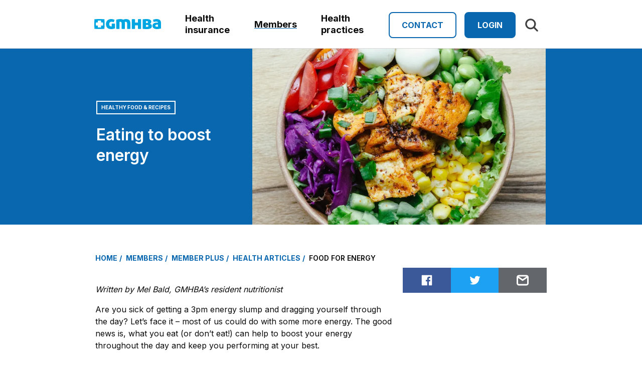

--- FILE ---
content_type: text/html; charset=utf-8
request_url: https://www.gmhba.com.au/members/member-plus/articles/food-for-energy
body_size: 25550
content:




<!DOCTYPE html>
<html lang="en" class="theme--gmhba" >



<head>
    <!-- AssemblyFileVersion Global.AppFileVersion -->
    <!-- AssemblyVersion Global.AppVersion -->
    <link href="/globalassets/icon-images/favicon.png?width=57" rel="apple-touch-icon" sizes="57x57" />
<link href="/globalassets/icon-images/favicon.png?width=60" rel="apple-touch-icon" sizes="60x60" />
<link href="/globalassets/icon-images/favicon.png?width=72" rel="apple-touch-icon" sizes="72x72" />
<link href="/globalassets/icon-images/favicon.png?width=76" rel="apple-touch-icon" sizes="76x76" />
<link href="/globalassets/icon-images/favicon.png?width=114" rel="apple-touch-icon" sizes="114x114" />
<link href="/globalassets/icon-images/favicon.png?width=120" rel="apple-touch-icon" sizes="120x120" />
<link href="/globalassets/icon-images/favicon.png?width=180" rel="apple-touch-icon" sizes="180x180" />

    <link href="/globalassets/icon-images/favicon.png?width=192" rel="icon" sizes="192x192" type="image/png" />
<link href="/globalassets/icon-images/favicon.png?width=32" rel="icon" sizes="32x32" type="image/png" />
<link href="/globalassets/icon-images/favicon.png?width=96" rel="icon" sizes="96x96" type="image/png" />
<link href="/globalassets/icon-images/favicon.png?width=16" rel="icon" sizes="16x16" type="image/png" />


    <meta name="msapplication-TileColor" content="#ffffff">
    <meta name="msapplication-TileImage" content="/globalassets/icon-images/favicon.png?width=144">
    <meta name="theme-color" content="#ffffff">

    <meta charset="utf-8">
    <meta http-equiv="X-UA-Compatible" content="IE=edge">
    <meta name="viewport" content="width=device-width, initial-scale=1.0, viewport-fit=cover" />
    <meta content="What To Eat To Boost Energy - GMHBA Health Articles" name="title"></meta>
    <meta content="If you regularly feel that 3PM energy slump, it may have something to do with the kind of food you eat. Learn what to eat to boost energy at GMHBA today!" name="description"></meta>
    
    <title>What To Eat To Boost Energy - GMHBA Health Articles</title>

    <script type="application/ld+json">{"@context":"https://schema.org","@type":"BreadcrumbList","itemListElement":[{"@type":"ListItem","position":1,"name":"GMHBA","item":"https://www.gmhba.com.au/"},{"@type":"ListItem","position":2,"name":"Members","item":"https://www.gmhba.com.au/members/member-area"},{"@type":"ListItem","position":3,"name":"Member plus","item":"https://www.gmhba.com.au/members/member-plus"},{"@type":"ListItem","position":4,"name":"Health articles","item":"https://www.gmhba.com.au/members/member-plus/articles"},{"@type":"ListItem","position":5,"name":"Food for energy","item":"https://www.gmhba.com.au/members/member-plus/articles/food-for-energy"}]}</script>

    <link href="https://www.gmhba.com.au/members/member-plus/articles/food-for-energy" rel="canonical"></link>

    <meta content="What To Eat To Boost Energy - GMHBA Health Articles" property="og:title"></meta>
    <meta content="website" property="og:type"></meta>
    <meta content="If you regularly feel that 3PM energy slump, it may have something to do with the kind of food you eat. Learn what to eat to boost energy at GMHBA today!" property="og:description"></meta>
    <meta content="https://www.gmhba.com.au/members/member-plus/articles/food-for-energy" property="og:url"></meta>
    <meta content="en_GB" property="og:locale"></meta>
    <meta content="/contentassets/db509558678a4af0bd12c5943d2d4414/foods-to-boost-energy-great-health1.jpg?quality=80&amp;width=1200&amp;mode=crop&amp;heightratio=0.525" property="og:image"></meta>
    <meta content="What To Eat To Boost Energy - GMHBA Health Articles" property="og:image:alt"></meta>
    

    <meta content="summary_large_image" name="twitter:card"></meta>
    <meta content="What To Eat To Boost Energy - GMHBA Health Articles" name="twitter:title"></meta>
    <meta content="If you regularly feel that 3PM energy slump, it may have something to do with the kind of food you eat. Learn what to eat to boost energy at GMHBA today!" name="twitter:description"></meta>
    <meta content="/contentassets/db509558678a4af0bd12c5943d2d4414/foods-to-boost-energy-great-health1.jpg" name="twitter:image"></meta>
    <meta content="What To Eat To Boost Energy - GMHBA Health Articles" name="twitter:image:alt"></meta>


        <script src="https://cdn.optimizely.com/js/24776140289.js"></script>
    <script type="module" crossorigin src="/static/js/vendor-uCFSP0VU.js"></script>
<script type="module" crossorigin src="/static/js/foundations-ui--gKPAgfo.js"></script>
<script type="module" crossorigin src="/static/js/main-DprLunK7.js"></script>
<link rel="stylesheet" crossorigin href="/static/css/foundations-ui-Dma1F_v2.css">
<link rel="stylesheet" crossorigin href="/static/css/main-OTc4gEV0.css">


    <script src="/Resources/js/scripts.js" type="text/javascript" defer></script>

        <script type="text/javascript">
            WebFontConfig = {
                google: { families: ['Inter:300,400,600,700'] }
            };
            (function () {
                var wf = document.createElement('script');
                wf.src = 'https://ajax.googleapis.com/ajax/libs/webfont/1/webfont.js';
                wf.type = 'text/javascript';
                wf.async = 'true';
                var s = document.getElementsByTagName('script')[0];
                s.parentNode.insertBefore(wf, s);
            })();</script>

    <script>dataLayer = [];</script>
<!-- Google Tag Manager -->
<script>
                (function(w,d,s,l,i){w[l]=w[l]||[];w[l].push({'gtm.start':new Date().getTime(),event:'gtm.js'});
                var f=d.getElementsByTagName(s)[0],j=d.createElement(s),dl=l!='dataLayer'?'&l='+l:'';
                j.async=true;j.src='https://www.googletagmanager.com/gtm.js?id='+i+dl;
                f.parentNode.insertBefore(j,f);})(window,document,'script','dataLayer','GTM-WFDS7F');
                </script>
<!-- End Google Tag Manager -->


    <script>
!function(T,l,y){var S=T.location,k="script",D="instrumentationKey",C="ingestionendpoint",I="disableExceptionTracking",E="ai.device.",b="toLowerCase",w="crossOrigin",N="POST",e="appInsightsSDK",t=y.name||"appInsights";(y.name||T[e])&&(T[e]=t);var n=T[t]||function(d){var g=!1,f=!1,m={initialize:!0,queue:[],sv:"5",version:2,config:d};function v(e,t){var n={},a="Browser";return n[E+"id"]=a[b](),n[E+"type"]=a,n["ai.operation.name"]=S&&S.pathname||"_unknown_",n["ai.internal.sdkVersion"]="javascript:snippet_"+(m.sv||m.version),{time:function(){var e=new Date;function t(e){var t=""+e;return 1===t.length&&(t="0"+t),t}return e.getUTCFullYear()+"-"+t(1+e.getUTCMonth())+"-"+t(e.getUTCDate())+"T"+t(e.getUTCHours())+":"+t(e.getUTCMinutes())+":"+t(e.getUTCSeconds())+"."+((e.getUTCMilliseconds()/1e3).toFixed(3)+"").slice(2,5)+"Z"}(),iKey:e,name:"Microsoft.ApplicationInsights."+e.replace(/-/g,"")+"."+t,sampleRate:100,tags:n,data:{baseData:{ver:2}}}}var h=d.url||y.src;if(h){function a(e){var t,n,a,i,r,o,s,c,u,p,l;g=!0,m.queue=[],f||(f=!0,t=h,s=function(){var e={},t=d.connectionString;if(t)for(var n=t.split(";"),a=0;a<n.length;a++){var i=n[a].split("=");2===i.length&&(e[i[0][b]()]=i[1])}if(!e[C]){var r=e.endpointsuffix,o=r?e.location:null;e[C]="https://"+(o?o+".":"")+"dc."+(r||"services.visualstudio.com")}return e}(),c=s[D]||d[D]||"",u=s[C],p=u?u+"/v2/track":d.endpointUrl,(l=[]).push((n="SDK LOAD Failure: Failed to load Application Insights SDK script (See stack for details)",a=t,i=p,(o=(r=v(c,"Exception")).data).baseType="ExceptionData",o.baseData.exceptions=[{typeName:"SDKLoadFailed",message:n.replace(/\./g,"-"),hasFullStack:!1,stack:n+"\nSnippet failed to load ["+a+"] -- Telemetry is disabled\nHelp Link: https://go.microsoft.com/fwlink/?linkid=2128109\nHost: "+(S&&S.pathname||"_unknown_")+"\nEndpoint: "+i,parsedStack:[]}],r)),l.push(function(e,t,n,a){var i=v(c,"Message"),r=i.data;r.baseType="MessageData";var o=r.baseData;return o.message='AI (Internal): 99 message:"'+("SDK LOAD Failure: Failed to load Application Insights SDK script (See stack for details) ("+n+")").replace(/\"/g,"")+'"',o.properties={endpoint:a},i}(0,0,t,p)),function(e,t){if(JSON){var n=T.fetch;if(n&&!y.useXhr)n(t,{method:N,body:JSON.stringify(e),mode:"cors"});else if(XMLHttpRequest){var a=new XMLHttpRequest;a.open(N,t),a.setRequestHeader("Content-type","application/json"),a.send(JSON.stringify(e))}}}(l,p))}function i(e,t){f||setTimeout(function(){!t&&m.core||a()},500)}var e=function(){var n=l.createElement(k);n.src=h;var e=y[w];return!e&&""!==e||"undefined"==n[w]||(n[w]=e),n.onload=i,n.onerror=a,n.onreadystatechange=function(e,t){"loaded"!==n.readyState&&"complete"!==n.readyState||i(0,t)},n}();y.ld<0?l.getElementsByTagName("head")[0].appendChild(e):setTimeout(function(){l.getElementsByTagName(k)[0].parentNode.appendChild(e)},y.ld||0)}try{m.cookie=l.cookie}catch(p){}function t(e){for(;e.length;)!function(t){m[t]=function(){var e=arguments;g||m.queue.push(function(){m[t].apply(m,e)})}}(e.pop())}var n="track",r="TrackPage",o="TrackEvent";t([n+"Event",n+"PageView",n+"Exception",n+"Trace",n+"DependencyData",n+"Metric",n+"PageViewPerformance","start"+r,"stop"+r,"start"+o,"stop"+o,"addTelemetryInitializer","setAuthenticatedUserContext","clearAuthenticatedUserContext","flush"]),m.SeverityLevel={Verbose:0,Information:1,Warning:2,Error:3,Critical:4};var s=(d.extensionConfig||{}).ApplicationInsightsAnalytics||{};if(!0!==d[I]&&!0!==s[I]){var c="onerror";t(["_"+c]);var u=T[c];T[c]=function(e,t,n,a,i){var r=u&&u(e,t,n,a,i);return!0!==r&&m["_"+c]({message:e,url:t,lineNumber:n,columnNumber:a,error:i}),r},d.autoExceptionInstrumented=!0}return m}(y.cfg);function a(){y.onInit&&y.onInit(n)}(T[t]=n).queue&&0===n.queue.length?(n.queue.push(a),n.trackPageView({})):a()}(window,document,{src: "https://js.monitor.azure.com/scripts/b/ai.2.gbl.min.js", crossOrigin: "anonymous", cfg: {instrumentationKey: 'bc1cbbfd-da79-4cdd-b26d-cbacb13c058e', disableCookiesUsage: false }});
</script>
<script>
_iaq = [ ['client', 'f0d234804fa44d00b397537b5ccbac5a'], ['track', 'consume'] ]; !function(d,s){var ia=d.createElement(s);ia.async=1,s=d.getElementsByTagName(s)[0],ia.src='//s.apac01.idio.episerver.net/ia.js',s.parentNode.insertBefore(ia,s)}(document,'script');
</script>

    

</head>

<body>
	<!-- Google Tag Manager (noscript) -->
                <noscript>
                    <iframe src="https://www.googletagmanager.com/ns.html?id=GTM-WFDS7F"
                            height="0" width="0" style="display:none;visibility:hidden"></iframe>
                </noscript>
                <!-- End Google Tag Manager (noscript) -->
	

	<div class="main">

		<!-- Skip links -->
		<a href="#main-content" tabindex="0" class="screen-reader">Skip to Content</a>




<input id="page-id" type="hidden" value="f7d3d7ac-3f51-46ba-a88e-1b66fde3cec1" />
<input id="level-1-selected" type="hidden" value="46ab1aea-4431-4170-a497-e5aaf03098ab" />
<div id="backdrop-megamenu" class="backdrop backdrop--megamenu"></div>
<div id="backdrop-mobilenav" class="backdrop backdrop--mobilenav"></div>

<header class="header">
<div class="header__bottom container">
	<div class="header__inner header__inner--brand">
		<div class="logo">
			<a href="/" rel="home" class="logo__link">
				<svg xmlns="http://www.w3.org/2000/svg" width="133.33" height="20" preserveAspectRatio="none" viewBox="0 0 120 19">
					<path d="M114.644 10.535h-1.969c-.807 0-1.486.176-2.04.528-.552.35-.828.843-.828 1.475 0 .468.104.837.31 1.107.209.269.468.473.778.614.311.14.645.234 1.002.281.357.047.686.07.985.07.207 0 .507-.023.898-.07a7.54 7.54 0 0 0 .864-.14v-3.865zM120 7.516v10.29c-.876.258-1.935.515-3.18.772a19.397 19.397 0 0 1-3.938.387c-1.198 0-2.297-.111-3.3-.334-1.002-.222-1.86-.58-2.574-1.07a5.054 5.054 0 0 1-1.675-1.95c-.403-.808-.605-1.797-.605-2.968 0-1.147.241-2.095.726-2.844a5.502 5.502 0 0 1 1.866-1.792c.76-.443 1.6-.755 2.522-.93a14.38 14.38 0 0 1 2.694-.264h2.108c-.023-.42-.138-.772-.345-1.053a2.064 2.064 0 0 0-.794-.65 3.853 3.853 0 0 0-1.072-.316 8.277 8.277 0 0 0-1.21-.088c-.552 0-1.197.065-1.934.194-.738.128-1.498.333-2.28.614a22.6 22.6 0 0 1-.536-1.09 5.323 5.323 0 0 1-.345-1 7.731 7.731 0 0 1-.174-1.053 13.526 13.526 0 0 1-.05-1.247 21.747 21.747 0 0 1 3.299-.842C110.296.094 111.28 0 112.156 0c1.198 0 2.28.146 3.248.44.968.292 1.79.743 2.471 1.351.679.61 1.204 1.387 1.572 2.336.368.948.553 2.078.553 3.389zm-22.7 5.373c0-.234-.04-.462-.121-.685a1.299 1.299 0 0 0-.433-.579c-.206-.164-.495-.3-.863-.404-.369-.105-.853-.158-1.451-.158h-1.59v3.617c.07 0 .254.012.554.035.298.024.701.035 1.209.035.967 0 1.658-.163 2.072-.49.415-.329.623-.785.623-1.371zm-4.457-5.514h1.692c.876 0 1.463-.192 1.763-.58.3-.385.448-.79.448-1.21 0-.398-.155-.767-.465-1.107-.312-.34-.882-.51-1.71-.51-.255 0-.548.007-.882.018-.334.013-.616.03-.846.053v3.336zm9.743 3.126c.622.655.932 1.58.932 2.774 0 2.155-.782 3.647-2.349 4.479-1.566.83-3.881 1.246-6.944 1.246-.807 0-1.86-.03-3.162-.088a43.682 43.682 0 0 1-3.99-.368V.49c.46-.07.99-.134 1.589-.192.599-.059 1.21-.111 1.83-.16a55.526 55.526 0 0 1 1.815-.104C92.894.012 93.407 0 93.845 0c2.879 0 5.033.416 6.46 1.247 1.429.83 2.142 2.124 2.142 3.88 0 .89-.202 1.646-.604 2.266-.404.62-.95 1.153-1.641 1.597.967.352 1.761.856 2.384 1.511zM81.336.106c-.46 0-.938.023-1.433.07A11.66 11.66 0 0 0 78.4.42v6.181h-5.114V.422a10.54 10.54 0 0 0-1.485-.246c-.508-.047-.98-.07-1.417-.07-.461 0-.939.023-1.434.07a11.68 11.68 0 0 0-1.503.245v18.123c.576.092 1.106.163 1.59.21.484.047.92.07 1.312.07s.83-.023 1.314-.07a28.968 28.968 0 0 0 1.623-.21V11.87H78.4v6.673c.575.092 1.105.163 1.589.21.484.047.921.07 1.314.07.39 0 .828-.023 1.312-.07a28.95 28.95 0 0 0 1.624-.21V.42c-.484-.116-.98-.198-1.486-.245a15.52 15.52 0 0 0-1.416-.07zM62.249 1.44A6.272 6.272 0 0 0 59.657.334 15.363 15.363 0 0 0 56.876.07c-1.014 0-1.924.117-2.73.351-.807.235-1.51.504-2.108.809A7.23 7.23 0 0 0 49.48.298 17.138 17.138 0 0 0 46.683.07c-1.728 0-3.156.135-4.285.404-1.129.27-2.096.544-2.902.825v17.245c.599.116 1.14.192 1.624.228.484.035.92.053 1.313.053.368 0 .794-.018 1.278-.053a14.148 14.148 0 0 0 1.624-.228V5.409c.07-.047.248-.094.536-.141a5.08 5.08 0 0 1 .812-.07c.944 0 1.612.27 2.004.807.391.54.587 1.43.587 2.67v9.869c.598.116 1.14.192 1.624.228.483.035.921.053 1.313.053.368 0 .795-.018 1.278-.053a14.155 14.155 0 0 0 1.624-.228V8.288c0-1.053-.104-1.99-.311-2.81.115-.046.328-.104.64-.175.31-.07.627-.105.95-.105.944 0 1.623.27 2.038.807.415.54.622 1.43.622 2.67v9.869c.599.116 1.14.192 1.624.228.484.035.92.053 1.313.053.367 0 .795-.018 1.278-.053a14.159 14.159 0 0 0 1.624-.228V8.043c0-1.733-.247-3.126-.743-4.18-.495-1.053-1.129-1.861-1.9-2.423zM34.28 8.464c.806 0 1.762.105 2.867.316v8.92c-.668.259-1.601.54-2.798.844-1.198.304-2.591.456-4.18.456-1.66 0-3.07-.252-4.233-.755-1.164-.503-2.114-1.188-2.85-2.054-.738-.866-1.274-1.885-1.608-3.056a13.64 13.64 0 0 1-.5-3.758c0-1.287.201-2.504.604-3.653a8.316 8.316 0 0 1 1.797-2.985c.795-.843 1.78-1.51 2.954-2.001C27.507.246 28.866 0 30.409 0c.806 0 1.693.094 2.66.282.968.187 2.027.515 3.18.983-.024.398-.07.772-.139 1.123s-.155.709-.26 1.071c-.103.364-.23.75-.379 1.16-.15.41-.329.871-.536 1.386a13.497 13.497 0 0 0-2.176-.72c-.669-.152-1.244-.228-1.728-.228-.76 0-1.405.118-1.935.352-.53.234-.956.55-1.278.948-.323.398-.559.86-.708 1.387a5.931 5.931 0 0 0-.225 1.633c0 1.57.333 2.722 1.002 3.46.667.737 1.646 1.106 2.937 1.106h.621V8.78a16.66 16.66 0 0 1 1.539-.246 12.6 12.6 0 0 1 1.295-.07zm-18.52.972c0-.398-.022-.843-.068-1.334a30.483 30.483 0 0 0-.208-1.65h-3.302V3.133c-.483-.117-.979-.2-1.485-.247-.507-.046-.98-.07-1.417-.07-.46 0-.939.024-1.433.07-.496.047-.997.13-1.503.247V6.45H3.076c-.114.492-.195.995-.242 1.51-.045.516-.069.995-.069 1.44 0 .469.024.954.069 1.457.047.505.128 1.013.242 1.528h3.267v3.354c.575.093 1.105.164 1.589.21.484.048.92.071 1.313.071.391 0 .83-.023 1.313-.07a29.175 29.175 0 0 0 1.623-.21v-3.355h3.302a26.8 26.8 0 0 0 .208-1.615c.046-.492.068-.937.068-1.335zM18.194.34c.122.547.33 6.241.33 9.078 0 2.842-.208 8.555-.33 9.079-.538.124-6.14.336-8.931.336-2.797 0-8.417-.212-8.932-.336C.209 17.95 0 12.256 0 9.42 0 6.577.209.863.331.34.87.216 6.471.005 9.262.005c2.797 0 8.417.211 8.932.336z" />
				</svg>
				<span class="sr-only">GMHBA</span>
			</a>
		</div>
<div id="MenuPanel">
	<nav class="nav nav--primary d-none d-lg-block">
		<ul class="nav__list">
			<!-- for each -->
					<li class="nav__item mega-menu__link--level-1" id="menu-link-4adaf5df-6e3a-400b-ab29-817479c5187c">
								<a href="/health-insurance" class="mega-menu__list-item--level-1 nav__link js-nav-link" id="menu-item-4adaf5df-6e3a-400b-ab29-817479c5187c" role="button" aria-controls="mega-menu-4adaf5df-6e3a-400b-ab29-817479c5187c" aria-expanded="false" aria-haspopup="true" tabindex="0">
									Health insurance
								</a>

						<!-- if children exist then show -->
							<div class="mega-menu" id="mega-menu-4adaf5df-6e3a-400b-ab29-817479c5187c" role="region" aria-hidden="true" aria-labelledby="menu-item-4adaf5df-6e3a-400b-ab29-817479c5187c">
								<div class="mega-menu__inner container">
									<div class="mega-menu__panels">
										<div class="mega-menu__section-overview">

											<!-- mega card -->
											<article class="card card--service  ">
												<div class="card__content">
													<header class="card__header">
														<div class="card__title">
															Health insurance
														</div>
													</header>
													<p>GMHBA is an Australian not-for-profit health insurance and care company with 90 years of experience. We offer great value health insurance to help look after your health and wellbeing.</p>
													<div class="card__cta">
														<a href="/health-insurance" class="button">
															Learn more
														</a>
													</div>
														<div class="card__cta">
															<a href="/health-insurance/quote" class="button button--white">
																Get a quote
															</a>
														</div>
												</div>
											</article>
											<!-- end mega card -->

										</div>
										<div class="mega-menu__links col-sm-8">
											<ul class="mega-menu__links-list" role="menubar">
													<li class="mega-menu__list-item mega-menu__list-item--level-2">
														<div>
															<div>
																<a href="/health-insurance/quote" class="mega-menu__link mega-menu__link--level-2" id="menu-link-0fc268b6-31e6-70c1-231a-d8d4275e7fb9" role="menuitem">
																	Get a Quote
																	<svg class="icon mega-menu__link-chevron icon--xs"><use xlink:href="/static/assets/icons/icons.svg?v=7.1.0.0#chevron-right"/></svg>
																</a>
															</div>
														</div>
													</li>
													<li class="mega-menu__list-item mega-menu__list-item--level-2">
														<div>
															<div>
																<a href="/health-insurance/find-a-cover" class="mega-menu__link mega-menu__link--level-2" id="menu-link-54f551f1-bd1a-4c28-8179-f1f38c680ec7" role="menuitem">
																	Find a cover
																	<svg class="icon mega-menu__link-chevron icon--xs"><use xlink:href="/static/assets/icons/icons.svg?v=7.1.0.0#chevron-right"/></svg>
																</a>
															</div>
																<div>
																	<ul class="mega-menu__links-list-3" role="menubar">
																			<li class="mega-menu__list-item mega-menu__list-item--level-3">
																				<a href="/health-insurance/find-a-cover/singles" class="mega-menu__link mega-menu__link--level-3" id="menu-link-17dad4d0-2f31-41a5-8f1a-caf55d18545d" role="menuitem">
																					Singles
																				</a>
																			</li>
																			<li class="mega-menu__list-item mega-menu__list-item--level-3">
																				<a href="/health-insurance/find-a-cover/couples" class="mega-menu__link mega-menu__link--level-3" id="menu-link-2935d388-fa7f-46fb-8b5e-306122187277" role="menuitem">
																					Couples
																				</a>
																			</li>
																			<li class="mega-menu__list-item mega-menu__list-item--level-3">
																				<a href="/health-insurance/find-a-cover/single-parent" class="mega-menu__link mega-menu__link--level-3" id="menu-link-d25e803f-8c98-47a0-aefa-e4e43849d667" role="menuitem">
																					Single parent
																				</a>
																			</li>
																			<li class="mega-menu__list-item mega-menu__list-item--level-3">
																				<a href="/health-insurance/find-a-cover/family" class="mega-menu__link mega-menu__link--level-3" id="menu-link-6fe8f540-3b1a-45a6-ab8f-496fabdbb9eb" role="menuitem">
																					Family
																				</a>
																			</li>
																			<li class="mega-menu__list-item mega-menu__list-item--level-3">
																				<a href="/health-insurance/find-a-cover/planning-for-parenthood" class="mega-menu__link mega-menu__link--level-3" id="menu-link-adcdd269-77bb-4b82-90e7-cc9aeb104f33" role="menuitem">
																					Pregnancy
																				</a>
																			</li>
																			<li class="mega-menu__list-item mega-menu__list-item--level-3">
																				<a href="/health-insurance/find-a-cover/under30sdiscount" class="mega-menu__link mega-menu__link--level-3" id="menu-link-49ce415d-d620-407c-a63d-a1be479cfb81" role="menuitem">
																					Under 30s discount
																				</a>
																			</li>
																	</ul>
																</div>
														</div>
													</li>
													<li class="mega-menu__list-item mega-menu__list-item--level-2">
														<div>
															<div>
																<a href="/health-insurance/hospital-cover" class="mega-menu__link mega-menu__link--level-2" id="menu-link-c7345d97-9d3c-49b4-952c-8f203f437034" role="menuitem">
																	Hospital Cover
																	<svg class="icon mega-menu__link-chevron icon--xs"><use xlink:href="/static/assets/icons/icons.svg?v=7.1.0.0#chevron-right"/></svg>
																</a>
															</div>
														</div>
													</li>
													<li class="mega-menu__list-item mega-menu__list-item--level-2">
														<div>
															<div>
																<a href="/health-insurance/extras-cover" class="mega-menu__link mega-menu__link--level-2" id="menu-link-d290640c-0828-49db-ac3f-17b1abe0edff" role="menuitem">
																	Extras Cover
																	<svg class="icon mega-menu__link-chevron icon--xs"><use xlink:href="/static/assets/icons/icons.svg?v=7.1.0.0#chevron-right"/></svg>
																</a>
															</div>
														</div>
													</li>
													<li class="mega-menu__list-item mega-menu__list-item--level-2">
														<div>
															<div>
																<a href="/health-insurance/why-choose-gmhba" class="mega-menu__link mega-menu__link--level-2" id="menu-link-28021131-6105-4132-b154-bb1fa2b15b3f" role="menuitem">
																	Why choose GMHBA
																	<svg class="icon mega-menu__link-chevron icon--xs"><use xlink:href="/static/assets/icons/icons.svg?v=7.1.0.0#chevron-right"/></svg>
																</a>
															</div>
																<div>
																	<ul class="mega-menu__links-list-3" role="menubar">
																			<li class="mega-menu__list-item mega-menu__list-item--level-3">
																				<a href="/health-insurance/why-choose-gmhba/smartcare-extras" class="mega-menu__link mega-menu__link--level-3" id="menu-link-e1617820-07a4-4826-b655-f7ec53af3984" role="menuitem">
																					SmartCare Extras
																				</a>
																			</li>
																			<li class="mega-menu__list-item mega-menu__list-item--level-3">
																				<a href="/health-insurance/why-choose-gmhba/extras-benefits" class="mega-menu__link mega-menu__link--level-3" id="menu-link-14d4aba8-7618-45f4-a004-06b2ddd3741f" role="menuitem">
																					Extras benefits
																				</a>
																			</li>
																			<li class="mega-menu__list-item mega-menu__list-item--level-3">
																				<a href="/health-insurance/why-choose-gmhba/not-for-profit" class="mega-menu__link mega-menu__link--level-3" id="menu-link-5dd7ed8e-df98-4cfc-b4ba-6aceb25545cc" role="menuitem">
																					Not for profit
																				</a>
																			</li>
																	</ul>
																</div>
														</div>
													</li>
													<li class="mega-menu__list-item mega-menu__list-item--level-2">
														<div>
															<div>
																<a href="/health-insurance/switching-health-insurance" class="mega-menu__link mega-menu__link--level-2" id="menu-link-7a2cd03a-f1a5-49f3-a261-30f7639bc8a1" role="menuitem">
																	Switch to GMHBA
																	<svg class="icon mega-menu__link-chevron icon--xs"><use xlink:href="/static/assets/icons/icons.svg?v=7.1.0.0#chevron-right"/></svg>
																</a>
															</div>
														</div>
													</li>
													<li class="mega-menu__list-item mega-menu__list-item--level-2">
														<div>
															<div>
																<a href="/health-insurance/compare-health-insurance" class="mega-menu__link mega-menu__link--level-2" id="menu-link-5714a2ef-4c0d-4215-b972-0ec143f5f93d" role="menuitem">
																	Compare health insurance
																	<svg class="icon mega-menu__link-chevron icon--xs"><use xlink:href="/static/assets/icons/icons.svg?v=7.1.0.0#chevron-right"/></svg>
																</a>
															</div>
														</div>
													</li>
													<li class="mega-menu__list-item mega-menu__list-item--level-2">
														<div>
															<div>
																<a href="/health-insurance/understanding-health-insurance" class="mega-menu__link mega-menu__link--level-2" id="menu-link-6c5312b6-9349-4990-9331-84726e947bbc" role="menuitem">
																	Understanding health insurance
																	<svg class="icon mega-menu__link-chevron icon--xs"><use xlink:href="/static/assets/icons/icons.svg?v=7.1.0.0#chevron-right"/></svg>
																</a>
															</div>
																<div>
																	<ul class="mega-menu__links-list-3" role="menubar">
																			<li class="mega-menu__list-item mega-menu__list-item--level-3">
																				<a href="/health-insurance/understanding-health-insurance/lhc" class="mega-menu__link mega-menu__link--level-3" id="menu-link-7f3f77a6-8ae0-4af2-aec0-42943c5555cf" role="menuitem">
																					Lifetime Health Cover loading
																				</a>
																			</li>
																			<li class="mega-menu__list-item mega-menu__list-item--level-3">
																				<a href="/health-insurance/understanding-health-insurance/PHI-rebate" class="mega-menu__link mega-menu__link--level-3" id="menu-link-60c7c013-3fc9-4b09-a023-766055435e26" role="menuitem">
																					Australian Government Rebate
																				</a>
																			</li>
																			<li class="mega-menu__list-item mega-menu__list-item--level-3">
																				<a href="/health-insurance/understanding-health-insurance/mls" class="mega-menu__link mega-menu__link--level-3" id="menu-link-1fc8c275-9a01-408b-b791-4ce9e1c19f51" role="menuitem">
																					What is the Medicare Levy Surcharge (MLS)?
																				</a>
																			</li>
																			<li class="mega-menu__list-item mega-menu__list-item--level-3">
																				<a href="/health-insurance/understanding-health-insurance/what-is-private-health-insurance" class="mega-menu__link mega-menu__link--level-3" id="menu-link-bd391e6d-52fa-4663-aec8-0708919ebf9f" role="menuitem">
																					What is private health insurance?
																				</a>
																			</li>
																			<li class="mega-menu__list-item mega-menu__list-item--level-3">
																				<a href="/health-insurance/understanding-health-insurance/how-to-get-started-with-private-health-insurance" class="mega-menu__link mega-menu__link--level-3" id="menu-link-0bc90e75-0995-41d9-9da0-9be8918b83b3" role="menuitem">
																					How to get started with private health insurance
																				</a>
																			</li>
																			<li class="mega-menu__list-item mega-menu__list-item--level-3">
																				<a href="/health-insurance/understanding-health-insurance/how-much-is-private-health-insurance" class="mega-menu__link mega-menu__link--level-3" id="menu-link-c472913d-151a-466d-8790-718ca9a55461" role="menuitem">
																					How much is private health insurance?
																				</a>
																			</li>
																			<li class="mega-menu__list-item mega-menu__list-item--level-3">
																				<a href="/health-insurance/understanding-health-insurance/private-health-insurance-and-tax" class="mega-menu__link mega-menu__link--level-3" id="menu-link-9443b2d2-1b97-4284-8662-75be6af8de5f" role="menuitem">
																					Private health insurance and Tax
																				</a>
																			</li>
																			<li class="mega-menu__list-item mega-menu__list-item--level-3">
																				<a href="/health-insurance/understanding-health-insurance/what-does-private-health-insurance-cover" class="mega-menu__link mega-menu__link--level-3" id="menu-link-9b080cd7-063e-444d-9a6b-b9b46d207000" role="menuitem">
																					What does private health insurance cover?
																				</a>
																			</li>
																			<li class="mega-menu__list-item mega-menu__list-item--level-3">
																				<a href="/health-insurance/understanding-health-insurance/medicare-vs-private-health-insurance" class="mega-menu__link mega-menu__link--level-3" id="menu-link-f5c38e67-0d6f-41d8-9a33-cbf6d056a884" role="menuitem">
																					Medicare vs Private Health Insurance
																				</a>
																			</li>
																	</ul>
																</div>
														</div>
													</li>
											</ul>
										</div>
									</div>
								</div>
							</div>
					</li>
					<li class="nav__item mega-menu__link--level-1" id="menu-link-46ab1aea-4431-4170-a497-e5aaf03098ab">
								<a href="/members/member-area" class="mega-menu__list-item--level-1 nav__link js-nav-link" id="menu-item-46ab1aea-4431-4170-a497-e5aaf03098ab" role="button" aria-controls="mega-menu-46ab1aea-4431-4170-a497-e5aaf03098ab" aria-expanded="false" aria-haspopup="true" tabindex="0">
									Members
								</a>

						<!-- if children exist then show -->
							<div class="mega-menu" id="mega-menu-46ab1aea-4431-4170-a497-e5aaf03098ab" role="region" aria-hidden="true" aria-labelledby="menu-item-46ab1aea-4431-4170-a497-e5aaf03098ab">
								<div class="mega-menu__inner container">
									<div class="mega-menu__panels">
										<div class="mega-menu__section-overview">

											<!-- mega card -->
											<article class="card card--service  ">
												<div class="card__content">
													<header class="card__header">
														<div class="card__title">
															Members
														</div>
													</header>
													<p></p>
													<div class="card__cta">
														<a href="/members/member-area" class="button">
															Learn more
														</a>
													</div>
														<div class="card__cta">
															<a href="https://member.gmhba.com.au/Member/Login" class="button button--white">
																Login or register
															</a>
														</div>
												</div>
											</article>
											<!-- end mega card -->

										</div>
										<div class="mega-menu__links col-sm-8">
											<ul class="mega-menu__links-list" role="menubar">
													<li class="mega-menu__list-item mega-menu__list-item--level-2">
														<div>
															<div>
																<a href="/members/member-area" class="mega-menu__link mega-menu__link--level-2" id="menu-link-07418901-cffc-4a63-9c3b-cea0c1faacc6" role="menuitem">
																	Login
																	<svg class="icon mega-menu__link-chevron icon--xs"><use xlink:href="/static/assets/icons/icons.svg?v=7.1.0.0#chevron-right"/></svg>
																</a>
															</div>
														</div>
													</li>
													<li class="mega-menu__list-item mega-menu__list-item--level-2">
														<div>
															<div>
																<a href="/members/member-plus" class="mega-menu__link mega-menu__link--level-2" id="menu-link-4e4a95d0-a23b-4437-81e2-96fca0622563" role="menuitem">
																	Member plus
																	<svg class="icon mega-menu__link-chevron icon--xs"><use xlink:href="/static/assets/icons/icons.svg?v=7.1.0.0#chevron-right"/></svg>
																</a>
															</div>
																<div>
																	<ul class="mega-menu__links-list-3" role="menubar">
																			<li class="mega-menu__list-item mega-menu__list-item--level-3">
																				<a href="/members/member-plus/health-programs" class="mega-menu__link mega-menu__link--level-3" id="menu-link-3957ba9f-2660-4313-afb0-9a684cb6ea56" role="menuitem">
																					Health programs
																				</a>
																			</li>
																			<li class="mega-menu__list-item mega-menu__list-item--level-3">
																				<a href="/members/member-plus/articles" class="mega-menu__link mega-menu__link--level-3" id="menu-link-aecc02f9-de22-4a90-8f2e-08b81dbc65fe" role="menuitem">
																					Health articles
																				</a>
																			</li>
																			<li class="mega-menu__list-item mega-menu__list-item--level-3">
																				<a href="/members/member-plus/disaster-relief" class="mega-menu__link mega-menu__link--level-3" id="menu-link-c20b0382-6c7e-4e1a-b79b-a5e2f16b1608" role="menuitem">
																					Disaster relief
																				</a>
																			</li>
																			<li class="mega-menu__list-item mega-menu__list-item--level-3">
																				<a href="/members/member-plus/podcasts" class="mega-menu__link mega-menu__link--level-3" id="menu-link-d5848a6a-7aab-443f-88c6-c59e7c84c9d1" role="menuitem">
																					Podcasts
																				</a>
																			</li>
																			<li class="mega-menu__list-item mega-menu__list-item--level-3">
																				<a href="/members/member-plus/events" class="mega-menu__link mega-menu__link--level-3" id="menu-link-f9cece70-1d65-4eec-a366-bb6831c632ce" role="menuitem">
																					Events
																				</a>
																			</li>
																	</ul>
																</div>
														</div>
													</li>
													<li class="mega-menu__list-item mega-menu__list-item--level-2">
														<div>
															<div>
																<a href="/members/using-your-cover" class="mega-menu__link mega-menu__link--level-2" id="menu-link-04a5e408-d454-4ab1-95ff-d9ee7b7f1e4c" role="menuitem">
																	Using your cover
																	<svg class="icon mega-menu__link-chevron icon--xs"><use xlink:href="/static/assets/icons/icons.svg?v=7.1.0.0#chevron-right"/></svg>
																</a>
															</div>
																<div>
																	<ul class="mega-menu__links-list-3" role="menubar">
																			<li class="mega-menu__list-item mega-menu__list-item--level-3">
																				<a href="/members/using-your-cover/going-to-hospital-guide" class="mega-menu__link mega-menu__link--level-3" id="menu-link-3043c977-a280-43b5-8c20-8e7f2137a2e8" role="menuitem">
																					Going to hospital guide
																				</a>
																			</li>
																			<li class="mega-menu__list-item mega-menu__list-item--level-3">
																				<a href="/members/using-your-cover/how-to-claim" class="mega-menu__link mega-menu__link--level-3" id="menu-link-a982673c-d37e-41b8-a7b6-a0ba4f5d8a72" role="menuitem">
																					How to claim
																				</a>
																			</li>
																			<li class="mega-menu__list-item mega-menu__list-item--level-3">
																				<a href="/members/using-your-cover/waiting-periods" class="mega-menu__link mega-menu__link--level-3" id="menu-link-c3a0383f-3093-4786-bfd1-fa44065152d7" role="menuitem">
																					Waiting periods
																				</a>
																			</li>
																			<li class="mega-menu__list-item mega-menu__list-item--level-3">
																				<a href="/members/using-your-cover/ambulance-cover" class="mega-menu__link mega-menu__link--level-3" id="menu-link-f6276df2-b1ab-42b0-876f-3369a703fdb2" role="menuitem">
																					Ambulance cover
																				</a>
																			</li>
																			<li class="mega-menu__list-item mega-menu__list-item--level-3">
																				<a href="/members/using-your-cover/telehealth" class="mega-menu__link mega-menu__link--level-3" id="menu-link-7516d1c3-fdc9-43e2-b8e6-cafe85d88779" role="menuitem">
																					Telehealth
																				</a>
																			</li>
																	</ul>
																</div>
														</div>
													</li>
													<li class="mega-menu__list-item mega-menu__list-item--level-2">
														<div>
															<div>
																<a href="/members/find-a-provider" class="mega-menu__link mega-menu__link--level-2" id="menu-link-62ffc04e-73de-43df-adc9-acd230c7fefa" role="menuitem">
																	Find a provider
																	<svg class="icon mega-menu__link-chevron icon--xs"><use xlink:href="/static/assets/icons/icons.svg?v=7.1.0.0#chevron-right"/></svg>
																</a>
															</div>
																<div>
																	<ul class="mega-menu__links-list-3" role="menubar">
																			<li class="mega-menu__list-item mega-menu__list-item--level-3">
																				<a href="/members/find-a-provider/provider-search" class="mega-menu__link mega-menu__link--level-3" id="menu-link-90026bbc-2bb5-4b86-a883-dc0ffaeb434e" role="menuitem">
																					Provider search
																				</a>
																			</li>
																			<li class="mega-menu__list-item mega-menu__list-item--level-3">
																				<a href="/members/find-a-provider/participating-private-hospitals" class="mega-menu__link mega-menu__link--level-3" id="menu-link-309be443-178e-425b-85ad-8f682367397a" role="menuitem">
																					Participating private hospitals
																				</a>
																			</li>
																	</ul>
																</div>
														</div>
													</li>
													<li class="mega-menu__list-item mega-menu__list-item--level-2">
														<div>
															<div>
																<a href="/members/help" class="mega-menu__link mega-menu__link--level-2" id="menu-link-8ae2677e-d691-4a22-8196-9bb0d44735c1" role="menuitem">
																	Help and support
																	<svg class="icon mega-menu__link-chevron icon--xs"><use xlink:href="/static/assets/icons/icons.svg?v=7.1.0.0#chevron-right"/></svg>
																</a>
															</div>
																<div>
																	<ul class="mega-menu__links-list-3" role="menubar">
																			<li class="mega-menu__list-item mega-menu__list-item--level-3">
																				<a href="/members/help/help-with-member-area" class="mega-menu__link mega-menu__link--level-3" id="menu-link-2be21d7e-39dd-4188-8cd4-a43b2aec45f9" role="menuitem">
																					Need help logging in?
																				</a>
																			</li>
																			<li class="mega-menu__list-item mega-menu__list-item--level-3">
																				<a href="/members/help/excess" class="mega-menu__link mega-menu__link--level-3" id="menu-link-33f83bd8-f5f8-4346-adaa-29a5116966d6" role="menuitem">
																					Excess
																				</a>
																			</li>
																			<li class="mega-menu__list-item mega-menu__list-item--level-3">
																				<a href="/members/help/payment-and-claiming" class="mega-menu__link mega-menu__link--level-3" id="menu-link-6a99acdc-2a41-4976-b282-6a0f9648a86c" role="menuitem">
																					Payment and claiming
																				</a>
																			</li>
																			<li class="mega-menu__list-item mega-menu__list-item--level-3">
																				<a href="/members/help/medical-gap-cover" class="mega-menu__link mega-menu__link--level-3" id="menu-link-9f158949-cd4d-4841-975d-1a3a3b2e54b5" role="menuitem">
																					Medical gap cover
																				</a>
																			</li>
																			<li class="mega-menu__list-item mega-menu__list-item--level-3">
																				<a href="/members/help/rebate" class="mega-menu__link mega-menu__link--level-3" id="menu-link-a7f47f47-672c-40cc-ad42-98fd3efa69c5" role="menuitem">
																					Rebate
																				</a>
																			</li>
																			<li class="mega-menu__list-item mega-menu__list-item--level-3">
																				<a href="/members/help/medicare-levy-surcharge" class="mega-menu__link mega-menu__link--level-3" id="menu-link-85307a74-11e4-4175-8edf-73a68a0a7c89" role="menuitem">
																					Medicare Levy Surcharge
																				</a>
																			</li>
																			<li class="mega-menu__list-item mega-menu__list-item--level-3">
																				<a href="/members/help/lifetime-health-cover-loading" class="mega-menu__link mega-menu__link--level-3" id="menu-link-97a75799-8bc8-448c-a62a-dbbe86a01ac5" role="menuitem">
																					Lifetime Health Cover loading
																				</a>
																			</li>
																			<li class="mega-menu__list-item mega-menu__list-item--level-3">
																				<a href="/members/help/dependants" class="mega-menu__link mega-menu__link--level-3" id="menu-link-66c50292-fa45-4106-8093-51d035964197" role="menuitem">
																					Dependants
																				</a>
																			</li>
																			<li class="mega-menu__list-item mega-menu__list-item--level-3">
																				<a href="/members/help/cancelling-membership" class="mega-menu__link mega-menu__link--level-3" id="menu-link-4b9d8bbc-256f-426f-a93e-540ee74b29ed" role="menuitem">
																					Cancelling membership
																				</a>
																			</li>
																			<li class="mega-menu__list-item mega-menu__list-item--level-3">
																				<a href="/members/help/frequently-asked-questions" class="mega-menu__link mega-menu__link--level-3" id="menu-link-9796980c-2560-4a3d-9190-06beeb284606" role="menuitem">
																					Frequently asked questions
																				</a>
																			</li>
																			<li class="mega-menu__list-item mega-menu__list-item--level-3">
																				<a href="/members/help/hospital-terms-explained" class="mega-menu__link mega-menu__link--level-3" id="menu-link-4b07cda7-086e-43e0-ac5f-69d31af81143" role="menuitem">
																					Hospital terms explained
																				</a>
																			</li>
																			<li class="mega-menu__list-item mega-menu__list-item--level-3">
																				<a href="/members/help/age-based-discount" class="mega-menu__link mega-menu__link--level-3" id="menu-link-674a10be-b32a-4f24-9762-47b31703d2ce" role="menuitem">
																					Age-based discount
																				</a>
																			</li>
																			<li class="mega-menu__list-item mega-menu__list-item--level-3">
																				<a href="/members/help/cover-review" class="mega-menu__link mega-menu__link--level-3" id="menu-link-5d580787-f11b-4d7d-b78f-328d25bf89c9" role="menuitem">
																					Cover review
																				</a>
																			</li>
																			<li class="mega-menu__list-item mega-menu__list-item--level-3">
																				<a href="/members/help/aiavitality" class="mega-menu__link mega-menu__link--level-3" id="menu-link-a93f990b-9604-494d-b180-0f6382fcee32" role="menuitem">
																					AIA Vitality program
																				</a>
																			</li>
																			<li class="mega-menu__list-item mega-menu__list-item--level-3">
																				<a href="/members/help/digital-cards" class="mega-menu__link mega-menu__link--level-3" id="menu-link-4de57a58-34a5-45a5-9e0e-be8dda0b3770" role="menuitem">
																					GMHBA digital card
																				</a>
																			</li>
																	</ul>
																</div>
														</div>
													</li>
											</ul>
										</div>
									</div>
								</div>
							</div>
					</li>
					<li class="nav__item mega-menu__link--level-1" id="menu-link-e2f990e1-17ac-4b35-81f2-b3817a268eee">
								<a href="/health-practices" class="mega-menu__list-item--level-1 nav__link js-nav-link" id="menu-item-e2f990e1-17ac-4b35-81f2-b3817a268eee" role="button" aria-controls="mega-menu-e2f990e1-17ac-4b35-81f2-b3817a268eee" aria-expanded="false" aria-haspopup="true" tabindex="0">
									Health practices
								</a>

						<!-- if children exist then show -->
							<div class="mega-menu" id="mega-menu-e2f990e1-17ac-4b35-81f2-b3817a268eee" role="region" aria-hidden="true" aria-labelledby="menu-item-e2f990e1-17ac-4b35-81f2-b3817a268eee">
								<div class="mega-menu__inner container">
									<div class="mega-menu__panels">
										<div class="mega-menu__section-overview">

											<!-- mega card -->
											<article class="card card--service  ">
												<div class="card__content">
													<header class="card__header">
														<div class="card__title">
															Health practices
														</div>
													</header>
													<p>We put the health and wellbeing of members and the community first. We&#x2019;re committed to providing exceptional healthcare across the Geelong, Ballarat, and Portland regions.&#xA0;</p>
													<div class="card__cta">
														<a href="/health-practices" class="button">
															Find out more
														</a>
													</div>
												</div>
											</article>
											<!-- end mega card -->

										</div>
										<div class="mega-menu__links col-sm-8">
											<ul class="mega-menu__links-list" role="menubar">
													<li class="mega-menu__list-item mega-menu__list-item--level-2">
														<div>
															<div>
																<a href="/health-practices/eyecare" class="mega-menu__link mega-menu__link--level-2" id="menu-link-2d6aae32-d60f-44ba-97d1-5b89d56d5280" role="menuitem">
																	Eye Care
																	<svg class="icon mega-menu__link-chevron icon--xs"><use xlink:href="/static/assets/icons/icons.svg?v=7.1.0.0#chevron-right"/></svg>
																</a>
															</div>
																<div>
																	<ul class="mega-menu__links-list-3" role="menubar">
																			<li class="mega-menu__list-item mega-menu__list-item--level-3">
																				<a href="/health-practices/eyecare/locations" class="mega-menu__link mega-menu__link--level-3" id="menu-link-b3d0e5c0-f7ba-44c1-95b0-6d1cae044084" role="menuitem">
																					Locations
																				</a>
																			</li>
																			<li class="mega-menu__list-item mega-menu__list-item--level-3">
																				<a href="/health-practices/eyecare/services" class="mega-menu__link mega-menu__link--level-3" id="menu-link-24c4c5f2-7d4d-4508-8845-148987a918a7" role="menuitem">
																					Services
																				</a>
																			</li>
																			<li class="mega-menu__list-item mega-menu__list-item--level-3">
																				<a href="/health-practices/eyecare/special-offers" class="mega-menu__link mega-menu__link--level-3" id="menu-link-cf4b7174-5627-44a5-9c15-bba4439bfe90" role="menuitem">
																					Special Offers
																				</a>
																			</li>
																			<li class="mega-menu__list-item mega-menu__list-item--level-3">
																				<a href="/health-practices/eyecare/our-team" class="mega-menu__link mega-menu__link--level-3" id="menu-link-d35354f1-8956-49d4-8311-a1934e326b0e" role="menuitem">
																					Our Team
																				</a>
																			</li>
																			<li class="mega-menu__list-item mega-menu__list-item--level-3">
																				<a href="/health-practices/eyecare/locations" class="mega-menu__link mega-menu__link--level-3" id="menu-link-6df58446-c6b8-4cb2-bf62-14b6592358aa" role="menuitem">
																					Book Now
																				</a>
																			</li>
																	</ul>
																</div>
														</div>
													</li>
													<li class="mega-menu__list-item mega-menu__list-item--level-2">
														<div>
															<div>
																<a href="/health-practices/medical-centres" class="mega-menu__link mega-menu__link--level-2" id="menu-link-d8862643-3765-4a86-9224-4a6b987e8626" role="menuitem">
																	Medical
																	<svg class="icon mega-menu__link-chevron icon--xs"><use xlink:href="/static/assets/icons/icons.svg?v=7.1.0.0#chevron-right"/></svg>
																</a>
															</div>
																<div>
																	<ul class="mega-menu__links-list-3" role="menubar">
																			<li class="mega-menu__list-item mega-menu__list-item--level-3">
																				<a href="/health-practices/medical-centres/locations" class="mega-menu__link mega-menu__link--level-3" id="menu-link-e92cca21-eafd-4c9a-8e8c-73aa4f657038" role="menuitem">
																					Locations
																				</a>
																			</li>
																			<li class="mega-menu__list-item mega-menu__list-item--level-3">
																				<a href="/health-practices/medical-centres/services" class="mega-menu__link mega-menu__link--level-3" id="menu-link-7e36aa95-aebd-404c-b638-b86e5ae74729" role="menuitem">
																					Services
																				</a>
																			</li>
																			<li class="mega-menu__list-item mega-menu__list-item--level-3">
																				<a href="/health-practices/medical-centres/fees" class="mega-menu__link mega-menu__link--level-3" id="menu-link-d32910b9-eb8f-4177-98a8-105e29636250" role="menuitem">
																					Fees
																				</a>
																			</li>
																			<li class="mega-menu__list-item mega-menu__list-item--level-3">
																				<a href="/health-practices/medical-centres/our-team" class="mega-menu__link mega-menu__link--level-3" id="menu-link-d738c980-cd57-4180-9c60-a718957ca2e9" role="menuitem">
																					Our Team
																				</a>
																			</li>
																			<li class="mega-menu__list-item mega-menu__list-item--level-3">
																				<a href="/health-practices/medical-centres/locations" class="mega-menu__link mega-menu__link--level-3" id="menu-link-a4f6ae4a-0a98-4fd5-b418-0d9ea366a123" role="menuitem">
																					Book Now
																				</a>
																			</li>
																	</ul>
																</div>
														</div>
													</li>
													<li class="mega-menu__list-item mega-menu__list-item--level-2">
														<div>
															<div>
																<a href="/health-practices/dentalcare" class="mega-menu__link mega-menu__link--level-2" id="menu-link-49aaa149-da88-4ed2-9727-9186a7d7dfb9" role="menuitem">
																	Dental Care
																	<svg class="icon mega-menu__link-chevron icon--xs"><use xlink:href="/static/assets/icons/icons.svg?v=7.1.0.0#chevron-right"/></svg>
																</a>
															</div>
																<div>
																	<ul class="mega-menu__links-list-3" role="menubar">
																			<li class="mega-menu__list-item mega-menu__list-item--level-3">
																				<a href="/health-practices/dentalcare/locations" class="mega-menu__link mega-menu__link--level-3" id="menu-link-40c0db0f-3221-45ab-98b1-ece9523d799a" role="menuitem">
																					Locations
																				</a>
																			</li>
																			<li class="mega-menu__list-item mega-menu__list-item--level-3">
																				<a href="/health-practices/dentalcare/services" class="mega-menu__link mega-menu__link--level-3" id="menu-link-c13bb3f0-7e3a-4bbb-b72a-686bdf4e3df4" role="menuitem">
																					Services
																				</a>
																			</li>
																			<li class="mega-menu__list-item mega-menu__list-item--level-3">
																				<a href="/health-practices/dentalcare/special-offers" class="mega-menu__link mega-menu__link--level-3" id="menu-link-3229036b-6fec-4941-a257-047bf5127d76" role="menuitem">
																					Special Offers
																				</a>
																			</li>
																			<li class="mega-menu__list-item mega-menu__list-item--level-3">
																				<a href="/health-practices/dentalcare/our-team" class="mega-menu__link mega-menu__link--level-3" id="menu-link-2e194c8d-b5fd-4670-8c1d-8fbdcb95cff6" role="menuitem">
																					Our Team
																				</a>
																			</li>
																			<li class="mega-menu__list-item mega-menu__list-item--level-3">
																				<a href="/health-practices/dentalcare/book-now" class="mega-menu__link mega-menu__link--level-3" id="menu-link-888d7612-1a8a-4f0b-a5bd-df445fde53d4" role="menuitem">
																					Book Now
																				</a>
																			</li>
																	</ul>
																</div>
														</div>
													</li>
													<li class="mega-menu__list-item mega-menu__list-item--level-2">
														<div>
															<div>
																<a href="/health-practices/physiotherapy" class="mega-menu__link mega-menu__link--level-2" id="menu-link-5c40dda9-6435-4754-8000-f47410c79faf" role="menuitem">
																	Physiotherapy
																	<svg class="icon mega-menu__link-chevron icon--xs"><use xlink:href="/static/assets/icons/icons.svg?v=7.1.0.0#chevron-right"/></svg>
																</a>
															</div>
																<div>
																	<ul class="mega-menu__links-list-3" role="menubar">
																			<li class="mega-menu__list-item mega-menu__list-item--level-3">
																				<a href="/health-practices/physiotherapy/locations" class="mega-menu__link mega-menu__link--level-3" id="menu-link-d206f84c-b00a-40e4-85c1-e7a66e320890" role="menuitem">
																					Locations
																				</a>
																			</li>
																			<li class="mega-menu__list-item mega-menu__list-item--level-3">
																				<a href="/health-practices/physiotherapy/services" class="mega-menu__link mega-menu__link--level-3" id="menu-link-5e2debcf-f091-475b-b589-52538db3dc63" role="menuitem">
																					Services
																				</a>
																			</li>
																			<li class="mega-menu__list-item mega-menu__list-item--level-3">
																				<a href="/health-practices/physiotherapy/offers--member-benefits" class="mega-menu__link mega-menu__link--level-3" id="menu-link-7a9f7cc4-8385-436a-936c-254b1f5ec232" role="menuitem">
																					Special Offers
																				</a>
																			</li>
																			<li class="mega-menu__list-item mega-menu__list-item--level-3">
																				<a href="/health-practices/physiotherapy/our-team" class="mega-menu__link mega-menu__link--level-3" id="menu-link-3f7a2c1f-263d-4bdd-a2c7-83f3d1aca275" role="menuitem">
																					Our Team
																				</a>
																			</li>
																			<li class="mega-menu__list-item mega-menu__list-item--level-3">
																				<a href="/health-practices/physiotherapy/locations" class="mega-menu__link mega-menu__link--level-3" id="menu-link-9c262833-8887-4507-951f-bcc6e8b96e8e" role="menuitem">
																					Book Now
																				</a>
																			</li>
																	</ul>
																</div>
														</div>
													</li>
													<li class="mega-menu__list-item mega-menu__list-item--level-2">
														<div>
															<div>
																<a href="/health-practices/gmhba-hub" class="mega-menu__link mega-menu__link--level-2" id="menu-link-35186edd-4a47-401e-8804-008fd690197a" role="menuitem">
																	GMHBA Hub
																	<svg class="icon mega-menu__link-chevron icon--xs"><use xlink:href="/static/assets/icons/icons.svg?v=7.1.0.0#chevron-right"/></svg>
																</a>
															</div>
																<div>
																	<ul class="mega-menu__links-list-3" role="menubar">
																			<li class="mega-menu__list-item mega-menu__list-item--level-3">
																				<a href="/health-practices/gmhba-hub/locations" class="mega-menu__link mega-menu__link--level-3" id="menu-link-171f5e8d-c708-4390-8efa-d42dd60923e8" role="menuitem">
																					GMHBA Hub Locations
																				</a>
																			</li>
																			<li class="mega-menu__list-item mega-menu__list-item--level-3">
																				<a href="/health-practices/gmhba-hub/services" class="mega-menu__link mega-menu__link--level-3" id="menu-link-a787eb63-e282-456f-9480-2d4afa174677" role="menuitem">
																					Services
																				</a>
																			</li>
																			<li class="mega-menu__list-item mega-menu__list-item--level-3">
																				<a href="/health-practices/gmhba-hub/special-offers" class="mega-menu__link mega-menu__link--level-3" id="menu-link-eab9be27-dc36-4bb5-9318-6d84b7350409" role="menuitem">
																					GMHBA Hub Special Offers
																				</a>
																			</li>
																			<li class="mega-menu__list-item mega-menu__list-item--level-3">
																				<a href="/health-practices/gmhba-hub/locations" class="mega-menu__link mega-menu__link--level-3" id="menu-link-cd4edcb6-725a-4618-af25-f1463e13f886" role="menuitem">
																					Book Now
																				</a>
																			</li>
																	</ul>
																</div>
														</div>
													</li>
											</ul>
										</div>
									</div>
								</div>
							</div>
					</li>
		</ul>
	</nav>
</div>




	</div>
	<div class="header__inner header__inner--buttons">
<div id="MenuButtons">
	<div class="mega-menu__desktop-buttons d-none d-lg-block">
		<nav class="nav nav--secondary d-none d-lg-block">
			<ul class="nav__list">
				<li class="nav__item">
					<button type="button" class="nav mega-menu__search" data-bs-toggle="imodal" data-bs-target="#search-modal" aria-label="Search" data-bs-backdrop="false">
						<span class="sr-only">Search results</span>
						<svg class="icon icon--xs"><use xlink:href="/static/assets/icons/icons.svg?v=7.1.0.0#search"/></svg>
					</button>
				</li>
					<li class="nav__item">
						<a href="/members/member-area" class="button button--md">
							Login
						</a>
					</li>
					<li class="nav__item">
						<a href="/contact-us" class="button button--md">
							Contact
						</a>
					</li>
			</ul>
		</nav>
	</div>
	<div class="search-modal">
	<div class="modal fade" tabindex="-1" role="dialog" id="search-modal" data-bs-backdrop="false">
		<div class="modal-dialog" role="document">
			<button type="button" data-bs-dismiss="imodal" aria-label="Close" class="modal-button d-flex justify-content-end align-items-center f-button-lg u-w-100">
				CLOSE
				<svg class="icon icon--lg modal-button-icon" aria-label="cross"><use xlink:href="/static/assets/icons/icons.svg#cross"></use></svg>
			</button>
			<div class="modal-content">
				<div class="modal-body">
					<div class="search-entry">
						<form class="search-entry__form" action="/search">
							<label class="search-entry__label f-tali" for="d4ef62cf-0f6a-4259-a902-4ce47b74cf1c">I'm searching for:</label>
							<span class="d-flex">
								<input required class="search-entry__input f-mera" name="query" id="d4ef62cf-0f6a-4259-a902-4ce47b74cf1c" type="search" placeholder="Search" value="">
								<input id="page" name="page" type="hidden" value="1" />
								<button class="search-entry__button" type="submit">
									<span class="d-none d-sm-block">Submit</span>
									<svg class="icon search-entry__button-icon icon--xs"><use xlink:href="/static/assets/icons/icons.svg?v=7.1.0.0#search"/></svg>
								</button>
							</span>
						</form>
					</div>
				</div>
			</div>
		</div>
	</div>
</div>

</div>



	</div>
</div>
</header>



			<main id="app" class="main-content">
				






<div class="mb-6 mb-lg-8">
    
<div class="hero-banner theme--gmhba ">
	<div class="hero-banner__inner container">
		<div class="hero-banner__content">
			<ul class="hero-banner__categories" >
				<li class="hero-banner__category">
					<a href="/members/member-plus/articles?d.c=52" class="button button--square button--small-hollow-white">
						Healthy Food &amp; Recipes
					</a>
				</li>
			</ul>
			<h1 class="hero-banner__title f-omega">Eating to boost energy</h1>
		</div>
			<div class="hero-banner__cover">
				

<picture><source srcset="/contentassets/db509558678a4af0bd12c5943d2d4414/foods-to-boost-energy-great-health1.jpg?format=webp&width=800&height=480&quality=80 800w" sizes="800px" type="image/webp"/><source srcset="/contentassets/db509558678a4af0bd12c5943d2d4414/foods-to-boost-energy-great-health1.jpg?width=800&height=480&quality=80 800w" sizes="800px" /><img alt="Healthy and colourful vegetables in a bowl" src="/contentassets/db509558678a4af0bd12c5943d2d4414/foods-to-boost-energy-great-health1.jpg?width=800&height=480&quality=80" loading="lazy" decoding="async" class="hero-banner__image"/></picture>
			</div>
	</div>
</div>


</div>

<div class="columns container my-4 my-lg-8" v-track-loaded='{"event":"createEvent","event-Category":"Article","event-Action":"Article Viewed","event-Label":" Healthy Food & Recipes | Eating to boost energy"}'>
    <div class="columns__inner row">
        <div class="columns__main col-12 col-lg-8 mb-3">
            <div class="breadcrumbs"><ul class="breadcrumbs__list "><li class="breadcrumbs__item"><p><a class="breadcrumbs__link" href="/">Home</a></p></li><li class="breadcrumbs__item"><p><a class="breadcrumbs__link" href="/members/member-area">MEMBERS</a></p></li><li class="breadcrumbs__item"><p><a class="breadcrumbs__link" href="/members/member-plus">MEMBER PLUS</a></p></li><li class="breadcrumbs__item"><p><a class="breadcrumbs__link" href="/members/member-plus/articles">HEALTH ARTICLES</a></p></li><li class="breadcrumbs__item "><p>FOOD FOR ENERGY</p></li></ul></div>
            





            
<p><em>Written by Mel Bald, GMHBA&rsquo;s resident nutritionist</em></p>
<p>Are you sick of getting a 3pm energy slump and dragging yourself through the day? Let&rsquo;s face it &ndash; most of us could do with some more energy. The good news is, what you eat (or don&rsquo;t eat!) can help to boost your energy throughout the day and keep you performing at your best.</p>
<p>Here are my top tips on how to eat to ensure you optimise your energy levels all day long.</p>
<p><strong>Balance your plate</strong></p>
<p>Making sure you have the right balance of protein, fibre and complex carbohydrates on your plate for every meal is a key foundation to keeping you energised. Including a balance of protein, fibre and carbs at every meal will keep you from getting the &ldquo;hangries&rdquo; and provide consistent energy throughout the day.</p>
<p><strong>Protein</strong></p>
<p>Foods high in protein include red and white meat, fish, legumes, eggs, and Greek yoghurt. Protein will help to stabilise your blood sugar levels and keep you feeling full for longer. It&rsquo;s important to include around one palm-sized portion of protein in every meal.&nbsp;</p>
<p><strong>Fibre</strong></p>
<p>Fibre plays an important role in slowing down the absorption of sugar into our bodies. This means it will help to avoid any energy level crashes. Fibre can be found in fruits, vegetables, whole grains and legumes. A great way to bump up your fibre intake is to make sure you have salad or veggies on your plate with every meal.</p>
<p><strong>Carbohydrates </strong></p>
<p>Carbs are often feared and associated with weight gain, but they are very important to our gut health. The trick is to stick to complex rather than simple carbs.</p>
<p>Complex cabs are rich in fibre and lower in sugar, so they can be absorbed at a slower rate. Foods such as brown rice, quinoa, whole oats, barley, sweet potato and beans are good examples.&nbsp;</p>
<p>Simple carbs are refined and include things such as cakes, biscuits and sweets, and are quickly digested. They cause blood sugar levels to spike quickly, giving you a quick boost of energy, as well as releasing the hormone serotonin, which makes you feel good instantly. This feeling is short-lived, and these foods will then cause you to crash quickly, leaving you feeling tired.</p>
<p><strong>Choosing the right snacks</strong></p>
<p>When choosing a snack, it&rsquo;s important to go for one that is high in fibre and protein, and lower in sugar. Ideally you should be aiming for the sugar quantity to be less than 5 grams per 100 grams, the fibre should be more than 3 grams, and protein 5-15 grams per 100 grams.</p>
<p>Some great energy boosting snack options include:</p>
<ul>
<li>hummus with vegetable sticks</li>
<li>Greek yoghurt with fresh berries</li>
<li>peanut butter with celery sticks</li>
<li>a handful of almonds with a banana.</li>
</ul>
<p><strong>B vitamins are your friend</strong></p>
<p>The body has limited ability to store most B vitamins, so it&rsquo;s important to include these in your diet. They play an important role in converting our food into energy. It&rsquo;s also worth keeping in mind that alcohol can destroy or reduce the absorption of B vitamins, so going easy on alcohol consumption will keep your energy levels pumping.</p>
<p>Stress can impact your vitamin B levels and due to most of us having some stress in our lives, it is important to make sure you eat a healthy diet to get plenty of B vitamins.</p>
<p>Good sources of B vitamins include wholegrains, meat, poultry, eggs, nuts, fish, milk, legumes and fresh vegetables.</p>
<p><strong>Go easy on the coffee</strong></p>
<p>Coffee is an obvious pick me up and increases our body&rsquo;s adrenaline and dopamine levels. This in turn increases our energy levels and creates a positive mood. However, when the effects of caffeine wear off and these chemicals drop in our bloodstream, it can cause both an energy and mood crash.</p>
<p>To help to prevent this crash, reduce the amount of coffee you are consuming and make sure you are drinking enough water. Try to avoid drinking coffee on an empty stomach, too.</p>
<p><strong>Drink plenty of water</strong></p>
<p>Dehydration can cause fatigue, poor concentration and headaches. Our bodies are made up of 60% water, so we need to keep hydrated for our cells to function properly. Even mild dehydration, which you may not even realise you have, has been shown to decrease energy levels.</p>
<p>Ideally you should be aiming for around two litres of water per day (more if you are doing exercise). If you have trouble remembering to drink enough water, you could try using a water reminder app, or get a large drink bottle and make sure you get through it all.</p>

        </div>
        <aside class="sidebar columns__sidebar col-12 col-lg-4 mb-3">
            

            	<ul class="social-share">
		<li>
		<a href="https://www.facebook.com/sharer/sharer.php?u=https://www.gmhba.com.au/members/member-plus/articles/food-for-energy" target="_blank" class="social-share__facebook" v-track-action='{"event":"createEvent","event-Category":"Content Sharing - Facebook","event-Action":"Shared Healthy Food & Recipes","event-Label":" Food for energy"}'>
				<span class="sr-only">Share on Facebook</span>
				<svg class="icon icon--facebook-small"><use xlink:href="/static/assets/icons/icons.svg?v=7.1.0.0#facebook"/></svg>
			</a>
		</li>
		<li>
		<a href="https://twitter.com/home?status=Eating to boost energy https://www.gmhba.com.au/members/member-plus/articles/food-for-energy" target="_blank" class="social-share__twitter" v-track-action='{"event":"createEvent","event-Category":"Content Sharing - Twitter","event-Action":"Shared Healthy Food & Recipes","event-Label":" Food for energy"}'>
				<span class="sr-only">Share on Twitter</span>
				<svg class="icon icon--twitter-small"><use xlink:href="/static/assets/icons/icons.svg?v=7.1.0.0#twitter"/></svg>
			</a>
		</li>
		<li>
			<a href="mailto:?subject=Eating to boost energy&amp;body=https%3A%2F%2Fwww.gmhba.com.au%2Fmembers%2Fmember-plus%2Farticles%2Ffood-for-energy%3Futm_source%3DShared-Email%26utm_medium%3DEmail%26utm_campaign%3DHealthy&#x2B;Food&#x2B;%26&#x2B;Recipes%26utm_content%3DFood&#x2B;for&#x2B;energy" class="social-share__mail">
				<span class="sr-only">Email to</span>
				<svg class="icon icon--mail-small"><use xlink:href="/static/assets/icons/icons.svg?v=7.1.0.0#mail"/></svg>
			</a>
		</li>
	</ul>

        </aside>
    </div>
</div>










	<section>
		<div class="container">
			<h2>Related articles</h2>
			<div class="row">

<div class="col-12 col-sm-6 col-md-4 mb-4">
	<article class="card card--article ">
		<div class="card__cover">
			<a href="https://www.gmhba.com.au/members/member-plus/articles/supporting-diabetes-and-your-wellbeing" v-track-action='{"event":"createEvent","event-Category":"Article","event-Action":"Article Clicked","event-Label":" Body Health|Fitness & Exercise|Disease Prevention|Healthy Food & Recipes | Supporting diabetes and your wellbeing"}'><picture><source srcset="/siteassets/healthier-at-home/healthier-together/senior-man-reading-a-restaurant-menu.jpg?format=webp&width=800&height=480&quality=80 800w" sizes="800px" type="image/webp"/><source srcset="/siteassets/healthier-at-home/healthier-together/senior-man-reading-a-restaurant-menu.jpg?width=800&height=480&quality=80 800w" sizes="800px" /><img alt="card__image" src="/siteassets/healthier-at-home/healthier-together/senior-man-reading-a-restaurant-menu.jpg?width=800&height=480&quality=80" loading="lazy" decoding="async" /></picture></a>
		</div>

		<div class="card__content py-4">
				<ul class="card__tags u-flat-list mb-2">
						<li class="card__tag mr-2 mb-2">
							<a href="/members/member-plus/articles?d.c=49" class="button button--square button--small-hollow-dark">
								Body Health
							</a>
						</li>
						<li class="card__tag mr-2 mb-2">
							<a href="/members/member-plus/articles?d.c=50" class="button button--square button--small-hollow-dark">
								Fitness &amp; Exercise
							</a>
						</li>
						<li class="card__tag mr-2 mb-2">
							<a href="/members/member-plus/articles?d.c=51" class="button button--square button--small-hollow-dark">
								Disease Prevention
							</a>
						</li>
						<li class="card__tag mr-2 mb-2">
							<a href="/members/member-plus/articles?d.c=52" class="button button--square button--small-hollow-dark">
								Healthy Food &amp; Recipes
							</a>
						</li>
				</ul>

			<header class="card__header">
				<h4 class="card__title f-meni" v-track-action='{"event":"createEvent","event-Category":"Article","event-Action":"Article Clicked","event-Label":" Body Health|Fitness & Exercise|Disease Prevention|Healthy Food & Recipes | Supporting diabetes and your wellbeing"}'><a href="https://www.gmhba.com.au/members/member-plus/articles/supporting-diabetes-and-your-wellbeing">Supporting diabetes and your wellbeing</a></h4>
			</header>


			<div class="card__cta">

				<a href="https://www.gmhba.com.au/members/member-plus/articles/supporting-diabetes-and-your-wellbeing" class="button button--link" v-track-action='{"event":"createEvent","event-Category":"Article","event-Action":"Article Clicked","event-Label":" Body Health|Fitness & Exercise|Disease Prevention|Healthy Food & Recipes | Supporting diabetes and your wellbeing"}'>
					Read article
					<svg class="icon "><use xlink:href="/static/assets/icons/icons.svg?v=7.1.0.0#chevron-right"/></svg>
				</a>
			</div>
		</div>
	</article>
</div>

<div class="col-12 col-sm-6 col-md-4 mb-4">
	<article class="card card--article ">
		<div class="card__cover">
			<a href="https://www.gmhba.com.au/members/member-plus/articles/recipe-roast-vegetable-and-lentil-salad" v-track-action='{"event":"createEvent","event-Category":"Article","event-Action":"Article Clicked","event-Label":" Healthy Food & Recipes | Roast Vegetable and Lentil Salad"}'><picture><source srcset="/siteassets/healthier-together-images/roast-cauliflower-and-lentil-salad-square.jpg?format=webp&width=800&height=480&quality=80 800w" sizes="800px" type="image/webp"/><source srcset="/siteassets/healthier-together-images/roast-cauliflower-and-lentil-salad-square.jpg?width=800&height=480&quality=80 800w" sizes="800px" /><img alt="card__image" src="/siteassets/healthier-together-images/roast-cauliflower-and-lentil-salad-square.jpg?width=800&height=480&quality=80" loading="lazy" decoding="async" /></picture></a>
		</div>

		<div class="card__content py-4">
				<ul class="card__tags u-flat-list mb-2">
						<li class="card__tag mr-2 mb-2">
							<a href="/members/member-plus/articles?d.c=52" class="button button--square button--small-hollow-dark">
								Healthy Food &amp; Recipes
							</a>
						</li>
				</ul>

			<header class="card__header">
				<h4 class="card__title f-meni" v-track-action='{"event":"createEvent","event-Category":"Article","event-Action":"Article Clicked","event-Label":" Healthy Food & Recipes | Roast Vegetable and Lentil Salad"}'><a href="https://www.gmhba.com.au/members/member-plus/articles/recipe-roast-vegetable-and-lentil-salad">Roast Vegetable and Lentil Salad</a></h4>
			</header>


			<div class="card__cta">

				<a href="https://www.gmhba.com.au/members/member-plus/articles/recipe-roast-vegetable-and-lentil-salad" class="button button--link" v-track-action='{"event":"createEvent","event-Category":"Article","event-Action":"Article Clicked","event-Label":" Healthy Food & Recipes | Roast Vegetable and Lentil Salad"}'>
					Read article
					<svg class="icon "><use xlink:href="/static/assets/icons/icons.svg?v=7.1.0.0#chevron-right"/></svg>
				</a>
			</div>
		</div>
	</article>
</div>

<div class="col-12 col-sm-6 col-md-4 mb-4">
	<article class="card card--article ">
		<div class="card__cover">
			<a href="https://www.gmhba.com.au/members/member-plus/articles/the-emotional-connection-to-eating" v-track-action='{"event":"createEvent","event-Category":"Article","event-Action":"Article Clicked","event-Label":" Healthy Food & Recipes|Podcasts | The emotional connection to eating"}'><picture><source srcset="/siteassets/healthier-at-home/healthier-together/filipp-romanovski-pvegdicbvrq-unsplash-small.jpg?format=webp&width=800&height=480&quality=80 800w" sizes="800px" type="image/webp"/><source srcset="/siteassets/healthier-at-home/healthier-together/filipp-romanovski-pvegdicbvrq-unsplash-small.jpg?width=800&height=480&quality=80 800w" sizes="800px" /><img alt="card__image" src="/siteassets/healthier-at-home/healthier-together/filipp-romanovski-pvegdicbvrq-unsplash-small.jpg?width=800&height=480&quality=80" loading="lazy" decoding="async" /></picture></a>
		</div>

		<div class="card__content py-4">
				<ul class="card__tags u-flat-list mb-2">
						<li class="card__tag mr-2 mb-2">
							<a href="/members/member-plus/articles?d.c=52" class="button button--square button--small-hollow-dark">
								Healthy Food &amp; Recipes
							</a>
						</li>
						<li class="card__tag mr-2 mb-2">
							<a href="/members/member-plus/articles?d.c=63" class="button button--square button--small-hollow-dark">
								Podcasts
							</a>
						</li>
				</ul>

			<header class="card__header">
				<h4 class="card__title f-meni" v-track-action='{"event":"createEvent","event-Category":"Article","event-Action":"Article Clicked","event-Label":" Healthy Food & Recipes|Podcasts | The emotional connection to eating"}'><a href="https://www.gmhba.com.au/members/member-plus/articles/the-emotional-connection-to-eating">The emotional connection to eating</a></h4>
			</header>


			<div class="card__cta">

				<a href="https://www.gmhba.com.au/members/member-plus/articles/the-emotional-connection-to-eating" class="button button--link" v-track-action='{"event":"createEvent","event-Category":"Article","event-Action":"Article Clicked","event-Label":" Healthy Food & Recipes|Podcasts | The emotional connection to eating"}'>
					Read article
					<svg class="icon "><use xlink:href="/static/assets/icons/icons.svg?v=7.1.0.0#chevron-right"/></svg>
				</a>
			</div>
		</div>
	</article>
</div>
			</div>

		</div>
	</section>

			</main>

<footer class="footer py-xl">
	<div class="footer__container container">
		<nav class="footer__nav">
			<div class="footer__nav-group footer__nav-group--featured">
				


	<ul class="footer__nav-list">
			<li class="footer__nav-item">
				<a class="footer__nav-link" href="/health-insurance">
					
					Health insurance
					<svg class="icon footer__icon"><use xlink:href="/static/assets/icons/icons.svg?v=7.1.0.0#-1"/></svg>
				</a>
			</li>
			<li class="footer__nav-item">
				<a class="footer__nav-link" href="/members/member-area">
					
					Members
					<svg class="icon footer__icon"><use xlink:href="/static/assets/icons/icons.svg?v=7.1.0.0#-1"/></svg>
				</a>
			</li>
			<li class="footer__nav-item">
				<a class="footer__nav-link" href="/health-practices">
					
					Health practices
					<svg class="icon footer__icon"><use xlink:href="/static/assets/icons/icons.svg?v=7.1.0.0#-1"/></svg>
				</a>
			</li>
	</ul>


			</div>
			<div class="footer__nav-group footer__nav-group--main">
				

	<ul class="footer__nav-list">
			<li class="footer__nav-item"><a class="footer__nav-link" href="/members">Member Login</a></li>
			<li class="footer__nav-item"><a class="footer__nav-link" href="/contact-us/provider-registration">Health Provider Support</a></li>
			<li class="footer__nav-item"><a class="footer__nav-link" href="/members/help">Help and support</a></li>
			<li class="footer__nav-item"><a class="footer__nav-link" href="/documents">Documents and forms</a></li>
			<li class="footer__nav-item"><a class="footer__nav-link" href="/documents/privacy">Privacy policy</a></li>
			<li class="footer__nav-item"><a class="footer__nav-link" href="/about">About</a></li>
			<li class="footer__nav-item"><a class="footer__nav-link" href="/about/community/community-engagement">Community</a></li>
			<li class="footer__nav-item"><a class="footer__nav-link" href="/about/careers">Careers</a></li>
	</ul>

			</div>
			<div class="footer__nav-group footer__nav-group--connect">
				


	<ul class="footer__nav-list">
		<li class="footer__nav-item">
			<a class="footer__nav-link f-bold" href="#">
				Connect with us
			</a>
		</li>

				<li class="footer__nav-item">
					<a class="footer__nav-link" href="/contact-us/enquiry" target="_blank">
						<img class="footer__icon mr-3xs" alt="icon image" src="[data-uri]">
						<span>Email us</span>
					</a>
				</li>
				<li class="footer__nav-item">
					<a class="footer__nav-link" target="_blank">
						<img class="footer__icon mr-3xs" alt="icon image" src="[data-uri]">
						<span>1300 446 422</span>
					</a>
				</li>
	</ul>


				


	<ul class="footer__nav-list footer__nav-list--social">
				<li class="footer__nav-item mr-2xs">
					<a class="footer__nav-link footer__nav-link--social" href="https://www.facebook.com/gmhbahealthinsurance/" target="_blank">
						<span class="sr-only"></span>
						<img  alt="icon image" src="[data-uri]">
					</a>
				</li>
				<li class="footer__nav-item mr-2xs">
					<a class="footer__nav-link footer__nav-link--social" href="https://www.instagram.com/gmhba/" target="_blank">
						<span class="sr-only"></span>
						<img  alt="icon image" src="[data-uri]">
					</a>
				</li>
				<li class="footer__nav-item mr-2xs">
					<a class="footer__nav-link footer__nav-link--social" href="https://www.youtube.com/user/gmhbainsurance" target="_blank">
						<span class="sr-only"></span>
						<img  alt="icon image" src="[data-uri]">
					</a>
				</li>
	</ul>


			</div>
		</nav>
		<div class="footer__meta">
			<div class="footer__logo mb-sm">
				<svg xmlns="http://www.w3.org/2000/svg" width="120" height="19" viewBox="0 0 120 19">
					<path d="M114.644 10.535h-1.969c-.807 0-1.486.176-2.04.528-.552.35-.828.843-.828 1.475 0 .468.104.837.31 1.107.209.269.468.473.778.614.311.14.645.234 1.002.281.357.047.686.07.985.07.207 0 .507-.023.898-.07a7.54 7.54 0 0 0 .864-.14v-3.865zM120 7.516v10.29c-.876.258-1.935.515-3.18.772a19.397 19.397 0 0 1-3.938.387c-1.198 0-2.297-.111-3.3-.334-1.002-.222-1.86-.58-2.574-1.07a5.054 5.054 0 0 1-1.675-1.95c-.403-.808-.605-1.797-.605-2.968 0-1.147.241-2.095.726-2.844a5.502 5.502 0 0 1 1.866-1.792c.76-.443 1.6-.755 2.522-.93a14.38 14.38 0 0 1 2.694-.264h2.108c-.023-.42-.138-.772-.345-1.053a2.064 2.064 0 0 0-.794-.65 3.853 3.853 0 0 0-1.072-.316 8.277 8.277 0 0 0-1.21-.088c-.552 0-1.197.065-1.934.194-.738.128-1.498.333-2.28.614a22.6 22.6 0 0 1-.536-1.09 5.323 5.323 0 0 1-.345-1 7.731 7.731 0 0 1-.174-1.053 13.526 13.526 0 0 1-.05-1.247 21.747 21.747 0 0 1 3.299-.842C110.296.094 111.28 0 112.156 0c1.198 0 2.28.146 3.248.44.968.292 1.79.743 2.471 1.351.679.61 1.204 1.387 1.572 2.336.368.948.553 2.078.553 3.389zm-22.7 5.373c0-.234-.04-.462-.121-.685a1.299 1.299 0 0 0-.433-.579c-.206-.164-.495-.3-.863-.404-.369-.105-.853-.158-1.451-.158h-1.59v3.617c.07 0 .254.012.554.035.298.024.701.035 1.209.035.967 0 1.658-.163 2.072-.49.415-.329.623-.785.623-1.371zm-4.457-5.514h1.692c.876 0 1.463-.192 1.763-.58.3-.385.448-.79.448-1.21 0-.398-.155-.767-.465-1.107-.312-.34-.882-.51-1.71-.51-.255 0-.548.007-.882.018-.334.013-.616.03-.846.053v3.336zm9.743 3.126c.622.655.932 1.58.932 2.774 0 2.155-.782 3.647-2.349 4.479-1.566.83-3.881 1.246-6.944 1.246-.807 0-1.86-.03-3.162-.088a43.682 43.682 0 0 1-3.99-.368V.49c.46-.07.99-.134 1.589-.192.599-.059 1.21-.111 1.83-.16a55.526 55.526 0 0 1 1.815-.104C92.894.012 93.407 0 93.845 0c2.879 0 5.033.416 6.46 1.247 1.429.83 2.142 2.124 2.142 3.88 0 .89-.202 1.646-.604 2.266-.404.62-.95 1.153-1.641 1.597.967.352 1.761.856 2.384 1.511zM81.336.106c-.46 0-.938.023-1.433.07A11.66 11.66 0 0 0 78.4.42v6.181h-5.114V.422a10.54 10.54 0 0 0-1.485-.246c-.508-.047-.98-.07-1.417-.07-.461 0-.939.023-1.434.07a11.68 11.68 0 0 0-1.503.245v18.123c.576.092 1.106.163 1.59.21.484.047.92.07 1.312.07s.83-.023 1.314-.07a28.968 28.968 0 0 0 1.623-.21V11.87H78.4v6.673c.575.092 1.105.163 1.589.21.484.047.921.07 1.314.07.39 0 .828-.023 1.312-.07a28.95 28.95 0 0 0 1.624-.21V.42c-.484-.116-.98-.198-1.486-.245a15.52 15.52 0 0 0-1.416-.07zM62.249 1.44A6.272 6.272 0 0 0 59.657.334 15.363 15.363 0 0 0 56.876.07c-1.014 0-1.924.117-2.73.351-.807.235-1.51.504-2.108.809A7.23 7.23 0 0 0 49.48.298 17.138 17.138 0 0 0 46.683.07c-1.728 0-3.156.135-4.285.404-1.129.27-2.096.544-2.902.825v17.245c.599.116 1.14.192 1.624.228.484.035.92.053 1.313.053.368 0 .794-.018 1.278-.053a14.148 14.148 0 0 0 1.624-.228V5.409c.07-.047.248-.094.536-.141a5.08 5.08 0 0 1 .812-.07c.944 0 1.612.27 2.004.807.391.54.587 1.43.587 2.67v9.869c.598.116 1.14.192 1.624.228.483.035.921.053 1.313.053.368 0 .795-.018 1.278-.053a14.155 14.155 0 0 0 1.624-.228V8.288c0-1.053-.104-1.99-.311-2.81.115-.046.328-.104.64-.175.31-.07.627-.105.95-.105.944 0 1.623.27 2.038.807.415.54.622 1.43.622 2.67v9.869c.599.116 1.14.192 1.624.228.484.035.92.053 1.313.053.367 0 .795-.018 1.278-.053a14.159 14.159 0 0 0 1.624-.228V8.043c0-1.733-.247-3.126-.743-4.18-.495-1.053-1.129-1.861-1.9-2.423zM34.28 8.464c.806 0 1.762.105 2.867.316v8.92c-.668.259-1.601.54-2.798.844-1.198.304-2.591.456-4.18.456-1.66 0-3.07-.252-4.233-.755-1.164-.503-2.114-1.188-2.85-2.054-.738-.866-1.274-1.885-1.608-3.056a13.64 13.64 0 0 1-.5-3.758c0-1.287.201-2.504.604-3.653a8.316 8.316 0 0 1 1.797-2.985c.795-.843 1.78-1.51 2.954-2.001C27.507.246 28.866 0 30.409 0c.806 0 1.693.094 2.66.282.968.187 2.027.515 3.18.983-.024.398-.07.772-.139 1.123s-.155.709-.26 1.071c-.103.364-.23.75-.379 1.16-.15.41-.329.871-.536 1.386a13.497 13.497 0 0 0-2.176-.72c-.669-.152-1.244-.228-1.728-.228-.76 0-1.405.118-1.935.352-.53.234-.956.55-1.278.948-.323.398-.559.86-.708 1.387a5.931 5.931 0 0 0-.225 1.633c0 1.57.333 2.722 1.002 3.46.667.737 1.646 1.106 2.937 1.106h.621V8.78a16.66 16.66 0 0 1 1.539-.246 12.6 12.6 0 0 1 1.295-.07zm-18.52.972c0-.398-.022-.843-.068-1.334a30.483 30.483 0 0 0-.208-1.65h-3.302V3.133c-.483-.117-.979-.2-1.485-.247-.507-.046-.98-.07-1.417-.07-.46 0-.939.024-1.433.07-.496.047-.997.13-1.503.247V6.45H3.076c-.114.492-.195.995-.242 1.51-.045.516-.069.995-.069 1.44 0 .469.024.954.069 1.457.047.505.128 1.013.242 1.528h3.267v3.354c.575.093 1.105.164 1.589.21.484.048.92.071 1.313.071.391 0 .83-.023 1.313-.07a29.175 29.175 0 0 0 1.623-.21v-3.355h3.302a26.8 26.8 0 0 0 .208-1.615c.046-.492.068-.937.068-1.335zM18.194.34c.122.547.33 6.241.33 9.078 0 2.842-.208 8.555-.33 9.079-.538.124-6.14.336-8.931.336-2.797 0-8.417-.212-8.932-.336C.209 17.95 0 12.256 0 9.42 0 6.577.209.863.331.34.87.216 6.471.005 9.262.005c2.797 0 8.417.211 8.932.336z" />
				</svg>
			</div>

			

	<ul class="footer__privacy mb-sm p-0">
			<li class="footer__privacy-item"><a href="/documents/terms-of-use">Website terms of use</a></li>
			<li class="footer__privacy-item"><a href="/documents/privacy">Privacy</a></li>
			<li class="footer__privacy-item"><a href="/documents/code-of-conduct">Code of conduct</a></li>
	</ul>



			<p class="footer__copyright">
				&#169; 2026 GMHBA Limited. ABN 98 004 417 092. Level 3, 60 Moorabool St, Geelong VIC 3220. GMHBA Limited is a registered not-for-profit health insurer. GMHBA is a fully compliant member of the Private Health Insurance Code of Conduct. GMHBA is a not-for-profit private health insurance company governed by the Private Health Insurance Act 2007, Private Health Insurance Rules 2007 and our Fund Rules.<br /><br />GMHBA acknowledges the Traditional Custodians of the lands throughout Australia and pay our respects to the Elders past, present, and emerging. Our head office is located on the land of the Wadawurrung people of the Kulin nation. 
			</p>
		</div>
	</div>
</footer>


		<input name="__RequestVerificationToken" type="hidden" value="CfDJ8NqieLKuMKFCh5HwBvUvfZEvyEmvrXUssuEFyuJU59k28sUFy7a76r4VmFy0ORwsvrOkAxV243nDJiccFpcUmbvGtXMPw_XPF72XpIPsBOxqZHo49Phn_-IAL2ggnzQ7NBb2knyZ44auBvNurDX-i5s" />
	</div>


	
<script id="appsettings" type="application/json">
	{
		"Brand": "GMHBA",
		"BrandFriendly": "GMHBA",
		"Site": {
			"RootUrl": "https://www.gmhba.com.au",
			"SentryDSN": "https://b152ced39b58465dab9753db72659220@sentry.io/1417477"
		},
		"API": {
			"Url": "https://apimgmt-prod.gmhba.com.au",
			"Proxy": {
				"AddressSearch": "/api/address/search",
				"GetProduct": "/api/product/detail",
				"GetRate": "/api/rate",
				"GetFunds": "/api/funds",
				"CalculateLhc": "/api/lhc/calculate",
				"GetRebateTiers":"/api/rebate/tiers",
				"GetRebateFormPDF":"/api/rebate/form/pdf",
				"CreateRebateForm":"/api/rebate/form/create",
				"ValidateBsb":"/api/bsb",
				"CreateProspect":"/api/prospect/create",
				"ProductSearch":"/api/product/search",
				"ProductNameSearch":"/api/product/name/search",
				"QuoteSend":"/api/quote/send"
			}
		},
		"Quote": {
			"Url": "/health-insurance/quote"
		},
		"SplitQuote": {
			"Url": "/health-insurance/quote"
		},
		"Signup": {
			"Url": "/health-insurance/signup",
			"EmailDomain": "noemailgmhba.com.au"
		},
		"NAB": {
			"Transact": {
				"CrnManageUrl": "https://transact.nab.com.au/live/directpost/crnmanage"
			}
		},
		"SessionID": "ff2552dc-8a12-85ae-10e0-7b1a1bfff26d",
		"TokenHeaderValue": "CfDJ8NqieLKuMKFCh5HwBvUvfZFDoDCShfFJB16Do-Frv4fYSf8FcE--51lR-UewusztrnPkjGHtHygXL3TefcX0_SS5PLsWozKzKw3_lPKZNFA91kJ4mtS_QTiPFBbjvf3osbMitQCtPtZvvMpyq8wTBCI:CfDJ8NqieLKuMKFCh5HwBvUvfZEvyEmvrXUssuEFyuJU59k28sUFy7a76r4VmFy0ORwsvrOkAxV243nDJiccFpcUmbvGtXMPw_XPF72XpIPsBOxqZHo49Phn_-IAL2ggnzQ7NBb2knyZ44auBvNurDX-i5s"
	}
</script>

	

<script src="https://unpkg.com/vue@3.3.12/dist/vue.global.prod.js"></script>
<script src="https://unpkg.com/vue-router@4.2.5/dist/vue-router.global.prod.js"></script>
<script src="https://unpkg.com/vuex@4.1.0/dist/vuex.global.prod.js"></script>
<script src="https://unpkg.com/axios@1.6.2/dist/axios.min.js"></script>
<script src="https://unpkg.com/lodash@4.17.20/lodash.min.js"></script>
<script src="https://unpkg.com/moment@2.29.4/min/moment.min.js"></script>
<script src="https://unpkg.com/vee-validate@4.9.4/dist/vee-validate.min.js"></script>



<script defer="defer" src="/Util/Find/epi-util/find.js"></script>
<script>
document.addEventListener('DOMContentLoaded',function(){if(typeof FindApi === 'function'){var api = new FindApi();api.setApplicationUrl('/');api.setServiceApiBaseUrl('/find_v2/');api.processEventFromCurrentUri();api.bindWindowEvents();api.bindAClickEvent();api.sendBufferedEvents();}})
</script>



</body>
</html>


--- FILE ---
content_type: text/css
request_url: https://www.gmhba.com.au/static/css/foundations-ui-Dma1F_v2.css
body_size: -116
content:
.ge-tag[data-v-6bb0170a]{border-radius:var(--gm-global-space-5xs);height:var(--gm-global-space-sm);padding:var(--gm-global-space-5xs) var(--gm-global-space-4xs);justify-content:center;display:flex;align-items:center;font-weight:var(--gm-global-font-weight-bold);width:fit-content;white-space:pre;color:var(--gm-global-text-color)}.theme--frank .ge-tag[data-v-6bb0170a]{border-radius:0;color:var(--gm-global-color-black)}.ge-tag--underline-on-hover[data-v-6bb0170a]:hover{text-decoration:underline;text-decoration-color:var(--gm-global-text-color);cursor:pointer}.ge-tag__icon[data-v-6bb0170a]{display:flex;justify-content:center;margin-left:var(--gm-global-space-5xs)}


--- FILE ---
content_type: text/css
request_url: https://www.gmhba.com.au/static/css/main-OTc4gEV0.css
body_size: 83470
content:
.modal-backdrop{position:relative}:root,[data-bs-theme=light]{--bs-blue: #0d6efd;--bs-indigo: #6610f2;--bs-purple: #6f42c1;--bs-pink: #d63384;--bs-red: #dc3545;--bs-orange: #fd7e14;--bs-yellow: #ffc107;--bs-green: #198754;--bs-teal: #20c997;--bs-cyan: #0dcaf0;--bs-black: #000;--bs-white: #fff;--bs-gray: #6c757d;--bs-gray-dark: #343a40;--bs-gray-100: #f8f9fa;--bs-gray-200: #e9ecef;--bs-gray-300: #dee2e6;--bs-gray-400: #ced4da;--bs-gray-500: #adb5bd;--bs-gray-600: #6c757d;--bs-gray-700: #495057;--bs-gray-800: #343a40;--bs-gray-900: #212529;--bs-primary: #0074d9;--bs-danger: #ff4136;--bs-primary-rgb: 0, 116, 217;--bs-danger-rgb: 255, 65, 54;--bs-primary-text-emphasis: #0074d9;--bs-danger-text-emphasis: #ff4136;--bs-primary-bg-subtle: #0074d9;--bs-danger-bg-subtle: #ff4136;--bs-primary-border-subtle: #0074d9;--bs-danger-border-subtle: #ff4136;--bs-white-rgb: 255, 255, 255;--bs-black-rgb: 0, 0, 0;--bs-font-sans-serif: "Inter", sans-serif;--bs-font-monospace: SFMono-Regular, Menlo, Monaco, Consolas, "Liberation Mono", "Courier New", monospace;--bs-gradient: linear-gradient(180deg, rgba(255, 255, 255, .15), rgba(255, 255, 255, 0));--bs-body-font-family: var(--bs-font-sans-serif);--bs-body-font-size: 1rem;--bs-body-font-weight: 400;--bs-body-line-height: 1.5;--bs-body-color: #404040;--bs-body-color-rgb: 64, 64, 64;--bs-body-bg: #fff;--bs-body-bg-rgb: 255, 255, 255;--bs-emphasis-color: #000;--bs-emphasis-color-rgb: 0, 0, 0;--bs-secondary-color: rgba(64, 64, 64, .75);--bs-secondary-color-rgb: 64, 64, 64;--bs-secondary-bg: #e9ecef;--bs-secondary-bg-rgb: 233, 236, 239;--bs-tertiary-color: rgba(64, 64, 64, .5);--bs-tertiary-color-rgb: 64, 64, 64;--bs-tertiary-bg: #f8f9fa;--bs-tertiary-bg-rgb: 248, 249, 250;--bs-heading-color: inherit;--bs-link-color: #0867af;--bs-link-color-rgb: 8, 103, 175;--bs-link-decoration: underline;--bs-link-hover-color: rgb(6.4, 82.4, 140);--bs-link-hover-color-rgb: 6, 82, 140;--bs-code-color: #d63384;--bs-highlight-color: #404040;--bs-highlight-bg: rgb(255, 242.6, 205.4);--bs-border-width: 1px;--bs-border-style: solid;--bs-border-color: #dee2e6;--bs-border-color-translucent: rgba(0, 0, 0, .175);--bs-border-radius: .375rem;--bs-border-radius-sm: .25rem;--bs-border-radius-lg: .5rem;--bs-border-radius-xl: 1rem;--bs-border-radius-xxl: 2rem;--bs-border-radius-2xl: var(--bs-border-radius-xxl);--bs-border-radius-pill: 50rem;--bs-box-shadow: 0 .5rem 1rem rgba(0, 0, 0, .15);--bs-box-shadow-sm: 0 .125rem .25rem rgba(0, 0, 0, .075);--bs-box-shadow-lg: 0 1rem 3rem rgba(0, 0, 0, .175);--bs-box-shadow-inset: inset 0 1px 2px rgba(0, 0, 0, .075);--bs-focus-ring-width: .25rem;--bs-focus-ring-opacity: .25;--bs-focus-ring-color: rgba(13, 110, 253, .25);--bs-form-valid-color: #198754;--bs-form-valid-border-color: #198754;--bs-form-invalid-color: #dc3545;--bs-form-invalid-border-color: #dc3545}[data-bs-theme=dark]{color-scheme:dark;--bs-body-color: #dee2e6;--bs-body-color-rgb: 222, 226, 230;--bs-body-bg: #212529;--bs-body-bg-rgb: 33, 37, 41;--bs-emphasis-color: #fff;--bs-emphasis-color-rgb: 255, 255, 255;--bs-secondary-color: rgba(222, 226, 230, .75);--bs-secondary-color-rgb: 222, 226, 230;--bs-secondary-bg: #343a40;--bs-secondary-bg-rgb: 52, 58, 64;--bs-tertiary-color: rgba(222, 226, 230, .5);--bs-tertiary-color-rgb: 222, 226, 230;--bs-tertiary-bg: rgb(42.5, 47.5, 52.5);--bs-tertiary-bg-rgb: 43, 48, 53;--bs--text-emphasis: ;--bs--bg-subtle: ;--bs--border-subtle: ;--bs-heading-color: inherit;--bs-link-color: rgb(109.8, 168, 253.8);--bs-link-hover-color: rgb(138.84, 185.4, 254.04);--bs-link-color-rgb: 110, 168, 254;--bs-link-hover-color-rgb: 139, 185, 254;--bs-code-color: rgb(230.4, 132.6, 181.2);--bs-highlight-color: #dee2e6;--bs-highlight-bg: rgb(102, 77.2, 2.8);--bs-border-color: #495057;--bs-border-color-translucent: rgba(255, 255, 255, .15);--bs-form-valid-color: rgb(117, 183, 152.4);--bs-form-valid-border-color: rgb(117, 183, 152.4);--bs-form-invalid-color: rgb(234, 133.8, 143.4);--bs-form-invalid-border-color: rgb(234, 133.8, 143.4)}*,*:before,*:after{box-sizing:border-box}@media(prefers-reduced-motion:no-preference){:root{scroll-behavior:smooth}}body{margin:0;font-family:var(--bs-body-font-family);font-size:var(--bs-body-font-size);font-weight:var(--bs-body-font-weight);line-height:var(--bs-body-line-height);color:var(--bs-body-color);text-align:var(--bs-body-text-align);background-color:var(--bs-body-bg);-webkit-text-size-adjust:100%;-webkit-tap-highlight-color:rgba(0,0,0,0)}hr{margin:1rem 0;color:inherit;border:0;border-top:var(--bs-border-width) solid;opacity:.25}h6,h5,h4,h3,h2,h1{margin-top:0;margin-bottom:.5rem;font-weight:500;line-height:1.2;color:var(--bs-heading-color)}h1{font-size:calc(1.375rem + 1.5vw)}@media(min-width:1200px){h1{font-size:2.5rem}}h2{font-size:calc(1.325rem + .9vw)}@media(min-width:1200px){h2{font-size:2rem}}h3{font-size:calc(1.3rem + .6vw)}@media(min-width:1200px){h3{font-size:1.75rem}}h4{font-size:calc(1.275rem + .3vw)}@media(min-width:1200px){h4{font-size:1.5rem}}h5{font-size:1.25rem}h6{font-size:1rem}p{margin-top:0;margin-bottom:1rem}abbr[title]{text-decoration:underline dotted;cursor:help;text-decoration-skip-ink:none}address{margin-bottom:1rem;font-style:normal;line-height:inherit}ol,ul{padding-left:2rem}ol,ul,dl{margin-top:0;margin-bottom:1rem}ol ol,ul ul,ol ul,ul ol{margin-bottom:0}dt{font-weight:700}dd{margin-bottom:.5rem;margin-left:0}blockquote{margin:0 0 1rem}b,strong{font-weight:bolder}small{font-size:.875em}mark{padding:.1875em;color:var(--bs-highlight-color);background-color:var(--bs-highlight-bg)}sub,sup{position:relative;font-size:.75em;line-height:0;vertical-align:baseline}sub{bottom:-.25em}sup{top:-.5em}a{color:rgba(var(--bs-link-color-rgb),var(--bs-link-opacity, 1));text-decoration:underline}a:hover{--bs-link-color-rgb: var(--bs-link-hover-color-rgb)}a:not([href]):not([class]),a:not([href]):not([class]):hover{color:inherit;text-decoration:none}pre,code,kbd,samp{font-family:var(--bs-font-monospace);font-size:1em}pre{display:block;margin-top:0;margin-bottom:1rem;overflow:auto;font-size:.875em}pre code{font-size:inherit;color:inherit;word-break:normal}code{font-size:.875em;color:var(--bs-code-color);word-wrap:break-word}a>code{color:inherit}kbd{padding:.1875rem .375rem;font-size:.875em;color:var(--bs-body-bg);background-color:var(--bs-body-color);border-radius:.25rem}kbd kbd{padding:0;font-size:1em}figure{margin:0 0 1rem}img,svg{vertical-align:middle}table{caption-side:bottom;border-collapse:collapse}caption{padding-top:.5rem;padding-bottom:.5rem;color:var(--bs-secondary-color);text-align:left}th{text-align:inherit;text-align:-webkit-match-parent}thead,tbody,tfoot,tr,td,th{border-color:inherit;border-style:solid;border-width:0}label{display:inline-block}button{border-radius:0}button:focus:not(:focus-visible){outline:0}input,button,select,optgroup,textarea{margin:0;font-family:inherit;font-size:inherit;line-height:inherit}button,select{text-transform:none}[role=button]{cursor:pointer}select{word-wrap:normal}select:disabled{opacity:1}[list]:not([type=date]):not([type=datetime-local]):not([type=month]):not([type=week]):not([type=time])::-webkit-calendar-picker-indicator{display:none!important}button,[type=button],[type=reset],[type=submit]{-webkit-appearance:button}button:not(:disabled),[type=button]:not(:disabled),[type=reset]:not(:disabled),[type=submit]:not(:disabled){cursor:pointer}::-moz-focus-inner{padding:0;border-style:none}textarea{resize:vertical}fieldset{min-width:0;padding:0;margin:0;border:0}legend{float:left;width:100%;padding:0;margin-bottom:.5rem;font-size:calc(1.275rem + .3vw)}@media(min-width:1200px){legend{font-size:1.5rem}}legend{line-height:inherit}legend+*{clear:left}::-webkit-datetime-edit-fields-wrapper,::-webkit-datetime-edit-text,::-webkit-datetime-edit-minute,::-webkit-datetime-edit-hour-field,::-webkit-datetime-edit-day-field,::-webkit-datetime-edit-month-field,::-webkit-datetime-edit-year-field{padding:0}::-webkit-inner-spin-button{height:auto}[type=search]{-webkit-appearance:textfield;outline-offset:-2px}::-webkit-search-decoration{-webkit-appearance:none}::-webkit-color-swatch-wrapper{padding:0}::file-selector-button{font:inherit;-webkit-appearance:button}output{display:inline-block}iframe{border:0}summary{display:list-item;cursor:pointer}progress{vertical-align:baseline}[hidden]{display:none!important}:root{--gm-global-border-radius-none: 0;--gm-global-border-radius-pill: 8px;--gm-global-border-radius-circle: 50%}:root{--gm-global-breakpoint-xs: 0;--gm-global-breakpoint-sm: 576px;--gm-global-breakpoint-md: 768px;--gm-global-breakpoint-lg: 992px;--gm-global-breakpoint-xl: 1200px;--gm-global-breakpoint-xxl: 1367px}:root{--gm-global-button-primary-color: var(--gm-global-color-brand-primary);--gm-global-button-color: var(--gm-global-button-primary-color);--gm-global-button-text-color: var(--gm-global-color-white);--gm-global-button-hover-color: var(--gm-global-color-blue-40);--gm-global-button-text-hover-color: var(--gm-global-color-white);--gm-global-button-border-color: var(--gm-global-button-color);--gm-global-button-border-width: 2px;--gm-global-button-border-style: solid;--gm-global-button-border-hover-color: var(--gm-global-color-blue-40);--gm-global-button-border-radius: var(--gm-global-border-radius-pill);--gm-global-button-transition-default: all .3s ease-out;--gm-global-button-secondary-color: var(--gm-global-color-grey-60);--gm-global-button-color-tertiary: var(--gm-global-color-grey-30);--gm-global-button-color-content-event-state: var(--gm-global-color-white);--gm-global-button-color-disabled-bg: var(--gm-global-color-grey-20);--gm-global-button-color-disabled: var(--gm-global-color-grey-40);--gm-global-button-padding-default: 14px 48px;--gm-global-button-padding-md: var(--gm-global-space-3xs) var(--gm-global-space-sm);--gm-global-button-padding-lg: var(--gm-global-button-padding-default);--gm-global-button-color-text-link-icon: var( --gm-global-button-color );--gm-global-button-secondary-color-icon: currentcolor;--gm-global-button-color-text-link-event-state: var( --gm-global-button-color );--gm-global-button-color-text-link-icon-event-state: var( --gm-global-button-color );--gm-global-button-secondary-color-bg: transparent;--gm-global-button-color-text-link: var(--gm-global-button-color);--gm-global-button-secondary-color-icon-event-state: var( --gm-global-color-white );--gm-global-button-spinner-line-thickness: 4px;--gm-global-button-spinner-main-color: rgba(11, 125, 186, .25);--gm-global-button-spinner-secondary-color: var( --gm-global-button-color );--gm-global-button-spinner-bg-color: var(--gm-global-color-white);--gm-global-button-spinner-border-color: var(--gm-global-color-white);--gm-global-button-link-loader-text-color: var( --gm-global-button-color )}:root{--gm-global-color-white: #fff;--gm-global-color-black: #000;--gm-global-color-transparent: transparent;--gm-global-color-red-10: #fff4f4;--gm-global-color-red-20: #f9cbcb;--gm-global-color-red-30: #de1b1b;--gm-global-color-red-40: #d31145;--gm-global-color-grey-10: #f9f9f9;--gm-global-color-grey-20: #f2f2f2;--gm-global-color-grey-25: #ebf8fd;--gm-global-color-grey-30: #d8d8d8;--gm-global-color-grey-35: #ccc;--gm-global-color-grey-40: #9e9e9e;--gm-global-color-grey-50: #63666a;--gm-global-color-grey-60: #404040;--gm-global-color-grey-70: #2e2e2e;--gm-global-color-grey-80: #333;--gm-global-color-grey-90: #0a0a0a;--gm-global-color-blue-10: #ebf8fd;--gm-global-color-blue-20: #daf0f9;--gm-global-color-blue-30: #bfe7f7;--gm-global-color-blue-40: #00a6e2;--gm-global-color-blue-50: #0867af;--gm-global-color-blue-60: #004e79;--gm-global-color-eyecare: #97d700;--gm-global-color-dentalcare: #8986ca;--gm-global-color-smartcare-extras: #cca6d8;--gm-global-color-classiccare-extras: #95c3b3;--gm-global-color-brand-primary: var(--gm-global-color-blue-50);--gm-global-color-success: #008000;--gm-global-color-success-light: #f5fbe6;--gm-global-color-error: var(--gm-global-color-red-30);--gm-global-color-warning: #de9a04;--gm-global-text-color: var(--gm-global-color-grey-90);--gm-global-link-color-default: var(--gm-global-color-blue-50);--gm-global-link-color-hover: var(--gm-global-color-blue-60);--gm-global-link-color-active: var(--gm-global-color-blue-50);--gm-global-link-color-visited: var(--gm-global-color-blue-50);--gm-global-link-color-focus: var(--gm-global-color-blue-50);--gm-global-link-font-weight: var(--gm-global-font-weight-bold);--gm-global-link-text-decoration: none;--gm-global-shadow-tooltip: 2px 4px 10px rgb(0 0 0 / 30%);--gm-global-shadow-input-hover: 0 0 0 1px var(--gm-global-color-red-30);--gm-global-shadow-input-outline: 0 0 0 4px var(--gm-global-color-brand-primary);--gm-global-shadow-input-focus: 0 0 0 4px var(--gm-global-color-red-20);--gm-global-shadow-radio: 0 0 0 2px var(--gm-global-color-brand-primary);--gm-global-shadow-notification: 0 0 0 1px var(--gm-global-color-blue-30);--gm-global-shadow-notification-error: 0 0 0 1px var(--gm-global-color-error)}.theme--frank{--gm-global-link-color-default: var(--gm-global-color-grey-80);--gm-global-link-color-hover: var(--gm-global-color-purple-20);--gm-global-link-color-active: var(--gm-global-color-grey-80);--gm-global-link-color-visited: var(--gm-global-color-grey-80);--gm-global-link-color-focus: var(--gm-global-color-grey-80);--gm-global-link-font-weight: var(--gm-global-font-weight-bold);--gm-global-link-text-decoration: underline;--gm-global-text-color: var(--gm-global-color-black);--gm-global-shadow-notification: 0 0 0 1px var(--gm-global-color-brand-primary)}:root{--gm-global-scale-font-size-25: 10px;--gm-global-scale-font-size-50: 11px;--gm-global-scale-font-size-75: 12px;--gm-global-scale-font-size-100: 14px;--gm-global-scale-font-size-150: 15px;--gm-global-scale-font-size-200: 16px;--gm-global-scale-font-size-300: 18px;--gm-global-scale-font-size-400: 20px;--gm-global-scale-font-size-500: 22px;--gm-global-scale-font-size-550: 24px;--gm-global-scale-font-size-600: 25px;--gm-global-scale-font-size-700: 28px;--gm-global-scale-font-size-800: 32px;--gm-global-scale-font-size-900: 36px;--gm-global-scale-font-size-1000: 40px;--gm-global-scale-font-size-1100: 48px;--gm-global-scale-font-size-1200: 64px;--gm-global-font-size-3xl: var(--gm-global-scale-font-size-1200);--gm-global-font-size-2xl: var(--gm-global-scale-font-size-1100);--gm-global-font-size-xl: var(--gm-global-scale-font-size-1000);--gm-global-font-size-lg: var(--gm-global-scale-font-size-900);--gm-global-font-size-md: var(--gm-global-scale-font-size-800);--gm-global-font-size-sm: var(--gm-global-scale-font-size-700);--gm-global-font-size-xs: var(--gm-global-scale-font-size-550);--gm-global-font-size-2xs: var(--gm-global-scale-font-size-400);--gm-global-font-size-3xs: var(--gm-global-scale-font-size-300);--gm-global-font-size-4xs: var(--gm-global-scale-font-size-200);--gm-global-font-size-5xs: var(--gm-global-scale-font-size-100);--gm-global-font-size-6xs: var(--gm-global-scale-font-size-75);--gm-global-font-weight-thin: 100;--gm-global-font-weight-ultra-light: 200;--gm-global-font-weight-light: 300;--gm-global-font-weight-regular: 400;--gm-global-font-weight-medium: 500;--gm-global-font-weight-semi-bold: 600;--gm-global-font-weight-bold: 700;--gm-global-font-weight-extra-bold: 800;--gm-global-font-weight-black: 900;--gm-global-font-style-regular: normal;--gm-global-font-style-italic: italic;--gm-global-font-letter-spacing-none: 0;--gm-global-font-letter-spacing-sm: .0125em;--gm-global-font-letter-spacing-md: .06em;--gm-global-font-line-height-lg: 1.7;--gm-global-font-line-height-md: 1.5;--gm-global-font-line-height-sm: 1.3;--gm-global-font-family: "Inter", sans-serif;--gm-global-scale-font-size-default: var(--gm-global-scale-font-size-200);--gm-global-font-line-height-default: var(--gm-global-font-line-height-md);--gm-global-font-weight-default: var(--gm-global-font-weight-regular);--gm-global-scale-font-size-legend: initial;--gm-global-h1-font-size: var(--gm-global-font-size-lg);--gm-global-h1-font-weight: var(--gm-global-font-weight-bold);--gm-global-h1-line-height: var(--gm-global-font-line-height-sm);--gm-global-h2-font-size: var(--gm-global-font-size-sm);--gm-global-h2-font-weight: var(--gm-global-font-weight-semi-bold);--gm-global-h2-line-height: var(--gm-global-font-line-height-sm);--gm-global-h3-font-size: var(--gm-global-font-size-xs);--gm-global-h3-font-weight: var(--gm-global-font-weight-regular);--gm-global-h3-line-height: var(--gm-global-font-line-height-md);--gm-global-h4-font-size: var(--gm-global-scale-font-size-500);--gm-global-h4-font-weight: var(--gm-global-font-weight-semi-bold);--gm-global-h4-line-height: var(--gm-global-font-line-height-sm);--gm-global-h5-font-size: var(--gm-global-font-size-3xs);--gm-global-h5-font-weight: var(--gm-global-font-weight-semi-bold);--gm-global-h5-line-height: var(--gm-global-font-line-height-sm);--gm-global-h6-font-size: var(--gm-global-font-size-4xs);--gm-global-h6-font-weight: var(--gm-global-font-weight-semi-bold);--gm-global-h6-line-height: var(--gm-global-font-line-height-sm);--gm-global-h1-h2-margin-bottom: var(--gm-global-space-2xs)}@media(width>=992px){:root{--gm-global-h1-font-size: var(--gm-global-font-size-xl);--gm-global-h2-font-size: var(--gm-global-font-size-md)}}.theme--frank{--gm-global-font-family: "Montserrat", "Open Sans", "Helvetica Neue", "Helvetica", "Arial", sans-serif;--gm-global-scale-font-size-default: var(--gm-global-scale-font-size-200);--gm-global-font-line-height-default: var(--gm-global-font-line-height-md);--gm-global-font-weight-default: var(--gm-global-font-weight-regular);--gm-global-h1-font-size: var(--gm-global-font-size-lg);--gm-global-h1-font-weight: var(--gm-global-font-weight-bold);--gm-global-h1-line-height: var(--gm-global-font-line-height-sm);--gm-global-h2-font-size: var(--gm-global-font-size-sm);--gm-global-h2-font-weight: var(--gm-global-font-weight-bold);--gm-global-h2-line-height: var(--gm-global-font-line-height-sm);--gm-global-h3-font-size: var(--gm-global-font-size-xs);--gm-global-h3-font-weight: var(--gm-global-font-weight-regular);--gm-global-h3-line-height: var(--gm-global-font-line-height-md);--gm-global-h4-font-size: var(--gm-global-scale-font-size-500);--gm-global-h4-font-weight: var(--gm-global-font-weight-semi-bold);--gm-global-h4-line-height: var(--gm-global-font-line-height-sm);--gm-global-h5-font-size: var(--gm-global-font-size-3xs);--gm-global-h5-font-weight: var(--gm-global-font-weight-bold);--gm-global-h5-line-height: var(--gm-global-font-line-height-sm);--gm-global-h6-font-size: var(--gm-global-font-size-4xs);--gm-global-h6-font-weight: var(--gm-global-font-weight-semi-bold);--gm-global-h6-line-height: var(--gm-global-font-line-height-sm);--gm-global-h1-h2-margin-bottom: var(--gm-global-space-2xs)}:root{--gm-global-input-border-radius: var(--gm-global-border-radius-pill);--gm-global-input-border-default: 1px solid var(--gm-global-color-grey-30);--gm-global-input-border-active-state: 1px solid var(--gm-global-color-brand-primary);--gm-global-input-border-error: 1px solid var(--gm-global-color-error);--gm-global-input-color-placeholder: var(--gm-global-color-grey-40);--gm-global-input-transition: all .2s ease;--gm-global-input-shadow-focus: 0 0 0 4px var(--gm-global-color-blue-30);--gm-global-input-shadow-focus-lg: 0 0 0 6px var(--gm-global-color-blue-30);--gm-global-input-shadow-error-hover: 0 0 0 1px var(--gm-global-color-error);--gm-global-input-shadow-error-focus: 0 0 0 4px var(--gm-global-color-red-20);--gm-global-input-shadow-error-focus-lg: 0 0 0 4px var(--gm-global-color-red-20);--gm-global-input-label-font-weight: 600;--gm-global-input-font-weight: 400;--gm-global-input-outline-class-outline: none;--gm-global-input-checkbox-select-color: var(--gm-global-color-brand-primary);--gm-global-input-checkbox-border-default: 1px solid var(--gm-global-color-brand-primary);--gm-global-input-checkbox-border-radius: 4px;--gm-global-radio-button-select-color: var(--gm-global-button-color)}.theme--frank{--gm-global-input-border-radius: var(--gm-global-border-radius-none);--gm-global-input-border-default: 1px solid var(--gm-global-color-grey-30);--gm-global-input-border-active-state: 1px solid transparent;--gm-global-input-border-error: 1px solid transparent;--gm-global-input-shadow-focus: 0 0 0 4px var(--gm-global-color-green-10);--gm-global-input-shadow-focus-lg: 0 0 0 6px var(--gm-global-color-green-10);--gm-global-input-shadow-error-focus: 0 0 0 4px var(--gm-global-color-red-20);--gm-global-input-shadow-error-focus-lg: 0 0 0 6px var(--gm-global-color-red-20);--gm-global-input-outline-class-outline: none;--gm-global-input-checkbox-select-color: var(--gm-global-color-grey-80);--gm-global-input-checkbox-border-default: 1px solid var(--gm-global-color-grey-80);--gm-global-input-checkbox-border-radius: var(--gm-global-border-radius-none);--gm-global-radio-button-select-color: var(--gm-global-color-black);--gm-global-border-radius-pill: var(--gm-global-border-radius-none)}:root{--gm-global-icon-color-fill-default: var(--gm-global-color-grey-90);--gm-global-icon-size-default: 16px;--gm-global-icon-size-xs: var(--gm-global-icon-size-default);--gm-global-icon-size-sm: 20px;--gm-global-icon-size-md: 24px;--gm-global-icon-size-lg: 32px;--gm-global-icon-size-xl: 48px;--gm-global-icon-size-2xl: 64px;--gm-global-spinner-outline-size: 4px;--gm-global-spinner-primary-color: rgb(11 125 186 / 25%);--gm-global-spinner-secondary-color: var(--gm-global-color-brand-primary)}.theme--frank{--gm-global-icon-color-fill-default: var(--gm-global-color-black);--gm-global-spinner-primary-color: var(--gm-global-text-color);--gm-global-spinner-secondary-color: transparent}:root{--gm-global-scale-space-10: 2px;--gm-global-scale-space-20: 4px;--gm-global-scale-space-30: 8px;--gm-global-scale-space-40: 12px;--gm-global-scale-space-50: 16px;--gm-global-scale-space-60: 20px;--gm-global-scale-space-70: 24px;--gm-global-scale-space-80: 32px;--gm-global-scale-space-90: 40px;--gm-global-scale-space-100: 48px;--gm-global-scale-space-110: 64px;--gm-global-space-2xl: var(--gm-global-scale-space-110);--gm-global-space-xl: var(--gm-global-scale-space-100);--gm-global-space-lg: var(--gm-global-scale-space-90);--gm-global-space-md: var(--gm-global-scale-space-80);--gm-global-space-sm: var(--gm-global-scale-space-70);--gm-global-space-xs: var(--gm-global-scale-space-60);--gm-global-space-2xs: var(--gm-global-scale-space-50);--gm-global-space-3xs: var(--gm-global-scale-space-40);--gm-global-space-4xs: var(--gm-global-scale-space-30);--gm-global-space-5xs: var(--gm-global-scale-space-20);--gm-global-space-6xs: var(--gm-global-scale-space-10)}.container{--bs-gutter-x: 20px;--bs-gutter-y: 0;width:100%;padding-right:calc(var(--bs-gutter-x) * .5);padding-left:calc(var(--bs-gutter-x) * .5);margin-right:auto;margin-left:auto;max-width:944px}@media screen and (min-width:1367px){.container{max-width:1204px}}.container{padding-left:1.5rem;padding-right:1.5rem}.row{--bs-gutter-x: 1.5rem;--bs-gutter-y: 0;display:flex;flex-wrap:wrap;margin-top:calc(-1 * var(--bs-gutter-y));margin-right:calc(-.5 * var(--bs-gutter-x));margin-left:calc(-.5 * var(--bs-gutter-x))}.no-gutters{margin-left:0;margin-right:0}.no-gutters>.col,.no-gutters>[class*=col-]{padding-left:0;padding-right:0}.col{flex:1 0 0%}.row-cols-auto>*{flex:0 0 auto;width:auto}.row-cols-1>*{flex:0 0 auto;width:100%}.row-cols-2>*{flex:0 0 auto;width:50%}.row-cols-3>*{flex:0 0 auto;width:33.33333333%}.row-cols-4>*{flex:0 0 auto;width:25%}.row-cols-5>*{flex:0 0 auto;width:20%}.row-cols-6>*{flex:0 0 auto;width:16.66666667%}.col-auto{flex:0 0 auto;width:auto}.col-1{flex:0 0 auto;width:8.33333333%}.col-2{flex:0 0 auto;width:16.66666667%}.col-3{flex:0 0 auto;width:25%}.col-4{flex:0 0 auto;width:33.33333333%}.col-5{flex:0 0 auto;width:41.66666667%}.col-6{flex:0 0 auto;width:50%}.col-7{flex:0 0 auto;width:58.33333333%}.col-8{flex:0 0 auto;width:66.66666667%}.col-9{flex:0 0 auto;width:75%}.col-10{flex:0 0 auto;width:83.33333333%}.col-11{flex:0 0 auto;width:91.66666667%}.col-12{flex:0 0 auto;width:100%}.offset-1{margin-left:8.33333333%}.offset-2{margin-left:16.66666667%}.offset-3{margin-left:25%}.offset-4{margin-left:33.33333333%}.offset-5{margin-left:41.66666667%}.offset-6{margin-left:50%}.offset-7{margin-left:58.33333333%}.offset-8{margin-left:66.66666667%}.offset-9{margin-left:75%}.offset-10{margin-left:83.33333333%}.offset-11{margin-left:91.66666667%}.g-0,.gx-0{--bs-gutter-x: 0}.g-0,.gy-0{--bs-gutter-y: 0}.g-1,.gx-1{--bs-gutter-x: .25rem}.g-1,.gy-1{--bs-gutter-y: .25rem}.g-2,.gx-2{--bs-gutter-x: .5rem}.g-2,.gy-2{--bs-gutter-y: .5rem}.g-3,.gx-3{--bs-gutter-x: 1rem}.g-3,.gy-3{--bs-gutter-y: 1rem}.g-4,.gx-4{--bs-gutter-x: 1.5rem}.g-4,.gy-4{--bs-gutter-y: 1.5rem}.g-5,.gx-5{--bs-gutter-x: 3rem}.g-5,.gy-5{--bs-gutter-y: 3rem}@media(min-width:576px){.col-sm{flex:1 0 0%}.row-cols-sm-auto>*{flex:0 0 auto;width:auto}.row-cols-sm-1>*{flex:0 0 auto;width:100%}.row-cols-sm-2>*{flex:0 0 auto;width:50%}.row-cols-sm-3>*{flex:0 0 auto;width:33.33333333%}.row-cols-sm-4>*{flex:0 0 auto;width:25%}.row-cols-sm-5>*{flex:0 0 auto;width:20%}.row-cols-sm-6>*{flex:0 0 auto;width:16.66666667%}.col-sm-auto{flex:0 0 auto;width:auto}.col-sm-1{flex:0 0 auto;width:8.33333333%}.col-sm-2{flex:0 0 auto;width:16.66666667%}.col-sm-3{flex:0 0 auto;width:25%}.col-sm-4{flex:0 0 auto;width:33.33333333%}.col-sm-5{flex:0 0 auto;width:41.66666667%}.col-sm-6{flex:0 0 auto;width:50%}.col-sm-7{flex:0 0 auto;width:58.33333333%}.col-sm-8{flex:0 0 auto;width:66.66666667%}.col-sm-9{flex:0 0 auto;width:75%}.col-sm-10{flex:0 0 auto;width:83.33333333%}.col-sm-11{flex:0 0 auto;width:91.66666667%}.col-sm-12{flex:0 0 auto;width:100%}.offset-sm-0{margin-left:0}.offset-sm-1{margin-left:8.33333333%}.offset-sm-2{margin-left:16.66666667%}.offset-sm-3{margin-left:25%}.offset-sm-4{margin-left:33.33333333%}.offset-sm-5{margin-left:41.66666667%}.offset-sm-6{margin-left:50%}.offset-sm-7{margin-left:58.33333333%}.offset-sm-8{margin-left:66.66666667%}.offset-sm-9{margin-left:75%}.offset-sm-10{margin-left:83.33333333%}.offset-sm-11{margin-left:91.66666667%}.g-sm-0,.gx-sm-0{--bs-gutter-x: 0}.g-sm-0,.gy-sm-0{--bs-gutter-y: 0}.g-sm-1,.gx-sm-1{--bs-gutter-x: .25rem}.g-sm-1,.gy-sm-1{--bs-gutter-y: .25rem}.g-sm-2,.gx-sm-2{--bs-gutter-x: .5rem}.g-sm-2,.gy-sm-2{--bs-gutter-y: .5rem}.g-sm-3,.gx-sm-3{--bs-gutter-x: 1rem}.g-sm-3,.gy-sm-3{--bs-gutter-y: 1rem}.g-sm-4,.gx-sm-4{--bs-gutter-x: 1.5rem}.g-sm-4,.gy-sm-4{--bs-gutter-y: 1.5rem}.g-sm-5,.gx-sm-5{--bs-gutter-x: 3rem}.g-sm-5,.gy-sm-5{--bs-gutter-y: 3rem}}@media(min-width:768px){.col-md{flex:1 0 0%}.row-cols-md-auto>*{flex:0 0 auto;width:auto}.row-cols-md-1>*{flex:0 0 auto;width:100%}.row-cols-md-2>*{flex:0 0 auto;width:50%}.row-cols-md-3>*{flex:0 0 auto;width:33.33333333%}.row-cols-md-4>*{flex:0 0 auto;width:25%}.row-cols-md-5>*{flex:0 0 auto;width:20%}.row-cols-md-6>*{flex:0 0 auto;width:16.66666667%}.col-md-auto{flex:0 0 auto;width:auto}.col-md-1{flex:0 0 auto;width:8.33333333%}.col-md-2{flex:0 0 auto;width:16.66666667%}.col-md-3{flex:0 0 auto;width:25%}.col-md-4{flex:0 0 auto;width:33.33333333%}.col-md-5{flex:0 0 auto;width:41.66666667%}.col-md-6{flex:0 0 auto;width:50%}.col-md-7{flex:0 0 auto;width:58.33333333%}.col-md-8{flex:0 0 auto;width:66.66666667%}.col-md-9{flex:0 0 auto;width:75%}.col-md-10{flex:0 0 auto;width:83.33333333%}.col-md-11{flex:0 0 auto;width:91.66666667%}.col-md-12{flex:0 0 auto;width:100%}.offset-md-0{margin-left:0}.offset-md-1{margin-left:8.33333333%}.offset-md-2{margin-left:16.66666667%}.offset-md-3{margin-left:25%}.offset-md-4{margin-left:33.33333333%}.offset-md-5{margin-left:41.66666667%}.offset-md-6{margin-left:50%}.offset-md-7{margin-left:58.33333333%}.offset-md-8{margin-left:66.66666667%}.offset-md-9{margin-left:75%}.offset-md-10{margin-left:83.33333333%}.offset-md-11{margin-left:91.66666667%}.g-md-0,.gx-md-0{--bs-gutter-x: 0}.g-md-0,.gy-md-0{--bs-gutter-y: 0}.g-md-1,.gx-md-1{--bs-gutter-x: .25rem}.g-md-1,.gy-md-1{--bs-gutter-y: .25rem}.g-md-2,.gx-md-2{--bs-gutter-x: .5rem}.g-md-2,.gy-md-2{--bs-gutter-y: .5rem}.g-md-3,.gx-md-3{--bs-gutter-x: 1rem}.g-md-3,.gy-md-3{--bs-gutter-y: 1rem}.g-md-4,.gx-md-4{--bs-gutter-x: 1.5rem}.g-md-4,.gy-md-4{--bs-gutter-y: 1.5rem}.g-md-5,.gx-md-5{--bs-gutter-x: 3rem}.g-md-5,.gy-md-5{--bs-gutter-y: 3rem}}@media(min-width:992px){.col-lg{flex:1 0 0%}.row-cols-lg-auto>*{flex:0 0 auto;width:auto}.row-cols-lg-1>*{flex:0 0 auto;width:100%}.row-cols-lg-2>*{flex:0 0 auto;width:50%}.row-cols-lg-3>*{flex:0 0 auto;width:33.33333333%}.row-cols-lg-4>*{flex:0 0 auto;width:25%}.row-cols-lg-5>*{flex:0 0 auto;width:20%}.row-cols-lg-6>*{flex:0 0 auto;width:16.66666667%}.col-lg-auto{flex:0 0 auto;width:auto}.col-lg-1{flex:0 0 auto;width:8.33333333%}.col-lg-2{flex:0 0 auto;width:16.66666667%}.col-lg-3{flex:0 0 auto;width:25%}.col-lg-4{flex:0 0 auto;width:33.33333333%}.col-lg-5{flex:0 0 auto;width:41.66666667%}.col-lg-6{flex:0 0 auto;width:50%}.col-lg-7{flex:0 0 auto;width:58.33333333%}.col-lg-8{flex:0 0 auto;width:66.66666667%}.col-lg-9{flex:0 0 auto;width:75%}.col-lg-10{flex:0 0 auto;width:83.33333333%}.col-lg-11{flex:0 0 auto;width:91.66666667%}.col-lg-12{flex:0 0 auto;width:100%}.offset-lg-0{margin-left:0}.offset-lg-1{margin-left:8.33333333%}.offset-lg-2{margin-left:16.66666667%}.offset-lg-3{margin-left:25%}.offset-lg-4{margin-left:33.33333333%}.offset-lg-5{margin-left:41.66666667%}.offset-lg-6{margin-left:50%}.offset-lg-7{margin-left:58.33333333%}.offset-lg-8{margin-left:66.66666667%}.offset-lg-9{margin-left:75%}.offset-lg-10{margin-left:83.33333333%}.offset-lg-11{margin-left:91.66666667%}.g-lg-0,.gx-lg-0{--bs-gutter-x: 0}.g-lg-0,.gy-lg-0{--bs-gutter-y: 0}.g-lg-1,.gx-lg-1{--bs-gutter-x: .25rem}.g-lg-1,.gy-lg-1{--bs-gutter-y: .25rem}.g-lg-2,.gx-lg-2{--bs-gutter-x: .5rem}.g-lg-2,.gy-lg-2{--bs-gutter-y: .5rem}.g-lg-3,.gx-lg-3{--bs-gutter-x: 1rem}.g-lg-3,.gy-lg-3{--bs-gutter-y: 1rem}.g-lg-4,.gx-lg-4{--bs-gutter-x: 1.5rem}.g-lg-4,.gy-lg-4{--bs-gutter-y: 1.5rem}.g-lg-5,.gx-lg-5{--bs-gutter-x: 3rem}.g-lg-5,.gy-lg-5{--bs-gutter-y: 3rem}}@media(min-width:1200px){.col-xl{flex:1 0 0%}.row-cols-xl-auto>*{flex:0 0 auto;width:auto}.row-cols-xl-1>*{flex:0 0 auto;width:100%}.row-cols-xl-2>*{flex:0 0 auto;width:50%}.row-cols-xl-3>*{flex:0 0 auto;width:33.33333333%}.row-cols-xl-4>*{flex:0 0 auto;width:25%}.row-cols-xl-5>*{flex:0 0 auto;width:20%}.row-cols-xl-6>*{flex:0 0 auto;width:16.66666667%}.col-xl-auto{flex:0 0 auto;width:auto}.col-xl-1{flex:0 0 auto;width:8.33333333%}.col-xl-2{flex:0 0 auto;width:16.66666667%}.col-xl-3{flex:0 0 auto;width:25%}.col-xl-4{flex:0 0 auto;width:33.33333333%}.col-xl-5{flex:0 0 auto;width:41.66666667%}.col-xl-6{flex:0 0 auto;width:50%}.col-xl-7{flex:0 0 auto;width:58.33333333%}.col-xl-8{flex:0 0 auto;width:66.66666667%}.col-xl-9{flex:0 0 auto;width:75%}.col-xl-10{flex:0 0 auto;width:83.33333333%}.col-xl-11{flex:0 0 auto;width:91.66666667%}.col-xl-12{flex:0 0 auto;width:100%}.offset-xl-0{margin-left:0}.offset-xl-1{margin-left:8.33333333%}.offset-xl-2{margin-left:16.66666667%}.offset-xl-3{margin-left:25%}.offset-xl-4{margin-left:33.33333333%}.offset-xl-5{margin-left:41.66666667%}.offset-xl-6{margin-left:50%}.offset-xl-7{margin-left:58.33333333%}.offset-xl-8{margin-left:66.66666667%}.offset-xl-9{margin-left:75%}.offset-xl-10{margin-left:83.33333333%}.offset-xl-11{margin-left:91.66666667%}.g-xl-0,.gx-xl-0{--bs-gutter-x: 0}.g-xl-0,.gy-xl-0{--bs-gutter-y: 0}.g-xl-1,.gx-xl-1{--bs-gutter-x: .25rem}.g-xl-1,.gy-xl-1{--bs-gutter-y: .25rem}.g-xl-2,.gx-xl-2{--bs-gutter-x: .5rem}.g-xl-2,.gy-xl-2{--bs-gutter-y: .5rem}.g-xl-3,.gx-xl-3{--bs-gutter-x: 1rem}.g-xl-3,.gy-xl-3{--bs-gutter-y: 1rem}.g-xl-4,.gx-xl-4{--bs-gutter-x: 1.5rem}.g-xl-4,.gy-xl-4{--bs-gutter-y: 1.5rem}.g-xl-5,.gx-xl-5{--bs-gutter-x: 3rem}.g-xl-5,.gy-xl-5{--bs-gutter-y: 3rem}}@media(min-width:1367px){.col-xxl{flex:1 0 0%}.row-cols-xxl-auto>*{flex:0 0 auto;width:auto}.row-cols-xxl-1>*{flex:0 0 auto;width:100%}.row-cols-xxl-2>*{flex:0 0 auto;width:50%}.row-cols-xxl-3>*{flex:0 0 auto;width:33.33333333%}.row-cols-xxl-4>*{flex:0 0 auto;width:25%}.row-cols-xxl-5>*{flex:0 0 auto;width:20%}.row-cols-xxl-6>*{flex:0 0 auto;width:16.66666667%}.col-xxl-auto{flex:0 0 auto;width:auto}.col-xxl-1{flex:0 0 auto;width:8.33333333%}.col-xxl-2{flex:0 0 auto;width:16.66666667%}.col-xxl-3{flex:0 0 auto;width:25%}.col-xxl-4{flex:0 0 auto;width:33.33333333%}.col-xxl-5{flex:0 0 auto;width:41.66666667%}.col-xxl-6{flex:0 0 auto;width:50%}.col-xxl-7{flex:0 0 auto;width:58.33333333%}.col-xxl-8{flex:0 0 auto;width:66.66666667%}.col-xxl-9{flex:0 0 auto;width:75%}.col-xxl-10{flex:0 0 auto;width:83.33333333%}.col-xxl-11{flex:0 0 auto;width:91.66666667%}.col-xxl-12{flex:0 0 auto;width:100%}.offset-xxl-0{margin-left:0}.offset-xxl-1{margin-left:8.33333333%}.offset-xxl-2{margin-left:16.66666667%}.offset-xxl-3{margin-left:25%}.offset-xxl-4{margin-left:33.33333333%}.offset-xxl-5{margin-left:41.66666667%}.offset-xxl-6{margin-left:50%}.offset-xxl-7{margin-left:58.33333333%}.offset-xxl-8{margin-left:66.66666667%}.offset-xxl-9{margin-left:75%}.offset-xxl-10{margin-left:83.33333333%}.offset-xxl-11{margin-left:91.66666667%}.g-xxl-0,.gx-xxl-0{--bs-gutter-x: 0}.g-xxl-0,.gy-xxl-0{--bs-gutter-y: 0}.g-xxl-1,.gx-xxl-1{--bs-gutter-x: .25rem}.g-xxl-1,.gy-xxl-1{--bs-gutter-y: .25rem}.g-xxl-2,.gx-xxl-2{--bs-gutter-x: .5rem}.g-xxl-2,.gy-xxl-2{--bs-gutter-y: .5rem}.g-xxl-3,.gx-xxl-3{--bs-gutter-x: 1rem}.g-xxl-3,.gy-xxl-3{--bs-gutter-y: 1rem}.g-xxl-4,.gx-xxl-4{--bs-gutter-x: 1.5rem}.g-xxl-4,.gy-xxl-4{--bs-gutter-y: 1.5rem}.g-xxl-5,.gx-xxl-5{--bs-gutter-x: 3rem}.g-xxl-5,.gy-xxl-5{--bs-gutter-y: 3rem}}.main{display:flex;flex-direction:column;min-height:100vh}.main-content{flex-grow:2}.theme--frank .main-content{background-color:var(--gm-global-color-grey-20)}.theme--frank .main-content:has(.product-page,.split-quote-layout){background-color:var(--gm-global-color-white)}template{display:block}.content-area-container__item:nth-child(n+2){margin-top:var(--gm-global-space-md)}@media(min-width:576px){.content-area-container__item:nth-child(n+2){margin-top:var(--gm-global-space-xl)}}.m-6xs{margin:var(--gm-global-space-6xs)}.mt-6xs,.my-6xs{margin-top:var(--gm-global-space-6xs)}.mr-6xs,.mx-6xs{margin-right:var(--gm-global-space-6xs)}.mb-6xs,.my-6xs{margin-bottom:var(--gm-global-space-6xs)}.ml-6xs,.mx-6xs{margin-left:var(--gm-global-space-6xs)}.m-5xs{margin:var(--gm-global-space-5xs)}.mt-5xs,.my-5xs{margin-top:var(--gm-global-space-5xs)}.mr-5xs,.mx-5xs{margin-right:var(--gm-global-space-5xs)}.mb-5xs,.my-5xs{margin-bottom:var(--gm-global-space-5xs)}.ml-5xs,.mx-5xs{margin-left:var(--gm-global-space-5xs)}.m-4xs{margin:var(--gm-global-space-4xs)}.mt-4xs,.my-4xs{margin-top:var(--gm-global-space-4xs)}.mr-4xs,.mx-4xs{margin-right:var(--gm-global-space-4xs)}.mb-4xs,.my-4xs{margin-bottom:var(--gm-global-space-4xs)}.ml-4xs,.mx-4xs{margin-left:var(--gm-global-space-4xs)}.m-3xs{margin:var(--gm-global-space-3xs)}.mt-3xs,.my-3xs{margin-top:var(--gm-global-space-3xs)}.mr-3xs,.mx-3xs{margin-right:var(--gm-global-space-3xs)}.mb-3xs,.my-3xs{margin-bottom:var(--gm-global-space-3xs)}.ml-3xs,.mx-3xs{margin-left:var(--gm-global-space-3xs)}.m-2xs{margin:var(--gm-global-space-2xs)}.mt-2xs,.my-2xs{margin-top:var(--gm-global-space-2xs)}.mr-2xs,.mx-2xs{margin-right:var(--gm-global-space-2xs)}.mb-2xs,.my-2xs{margin-bottom:var(--gm-global-space-2xs)}.ml-2xs,.mx-2xs{margin-left:var(--gm-global-space-2xs)}.m-xs{margin:var(--gm-global-space-xs)}.mt-xs,.my-xs{margin-top:var(--gm-global-space-xs)}.mr-xs,.mx-xs{margin-right:var(--gm-global-space-xs)}.mb-xs,.my-xs{margin-bottom:var(--gm-global-space-xs)}.ml-xs,.mx-xs{margin-left:var(--gm-global-space-xs)}.m-sm{margin:var(--gm-global-space-sm)}.mt-sm,.my-sm{margin-top:var(--gm-global-space-sm)}.mr-sm,.mx-sm{margin-right:var(--gm-global-space-sm)}.mb-sm,.my-sm{margin-bottom:var(--gm-global-space-sm)}.ml-sm,.mx-sm{margin-left:var(--gm-global-space-sm)}.m-md{margin:var(--gm-global-space-md)}.mt-md,.my-md{margin-top:var(--gm-global-space-md)}.mr-md,.mx-md{margin-right:var(--gm-global-space-md)}.mb-md,.my-md{margin-bottom:var(--gm-global-space-md)}.ml-md,.mx-md{margin-left:var(--gm-global-space-md)}.m-lg{margin:var(--gm-global-space-lg)}.mt-lg,.my-lg{margin-top:var(--gm-global-space-lg)}.mr-lg,.mx-lg{margin-right:var(--gm-global-space-lg)}.mb-lg,.my-lg{margin-bottom:var(--gm-global-space-lg)}.ml-lg,.mx-lg{margin-left:var(--gm-global-space-lg)}.m-xl{margin:var(--gm-global-space-xl)}.mt-xl,.my-xl{margin-top:var(--gm-global-space-xl)}.mr-xl,.mx-xl{margin-right:var(--gm-global-space-xl)}.mb-xl,.my-xl{margin-bottom:var(--gm-global-space-xl)}.ml-xl,.mx-xl{margin-left:var(--gm-global-space-xl)}.m-2xl{margin:var(--gm-global-space-2xl)}.mt-2xl,.my-2xl{margin-top:var(--gm-global-space-2xl)}.mr-2xl,.mx-2xl{margin-right:var(--gm-global-space-2xl)}.mb-2xl,.my-2xl{margin-bottom:var(--gm-global-space-2xl)}.ml-2xl,.mx-2xl{margin-left:var(--gm-global-space-2xl)}.p-6xs{padding:var(--gm-global-space-6xs)}.pt-6xs,.py-6xs{padding-top:var(--gm-global-space-6xs)}.pr-6xs,.px-6xs{padding-right:var(--gm-global-space-6xs)}.pb-6xs,.py-6xs{padding-bottom:var(--gm-global-space-6xs)}.pl-6xs,.px-6xs{padding-left:var(--gm-global-space-6xs)}.p-5xs{padding:var(--gm-global-space-5xs)}.pt-5xs,.py-5xs{padding-top:var(--gm-global-space-5xs)}.pr-5xs,.px-5xs{padding-right:var(--gm-global-space-5xs)}.pb-5xs,.py-5xs{padding-bottom:var(--gm-global-space-5xs)}.pl-5xs,.px-5xs{padding-left:var(--gm-global-space-5xs)}.p-4xs{padding:var(--gm-global-space-4xs)}.pt-4xs,.py-4xs{padding-top:var(--gm-global-space-4xs)}.pr-4xs,.px-4xs{padding-right:var(--gm-global-space-4xs)}.pb-4xs,.py-4xs{padding-bottom:var(--gm-global-space-4xs)}.pl-4xs,.px-4xs{padding-left:var(--gm-global-space-4xs)}.p-3xs{padding:var(--gm-global-space-3xs)}.pt-3xs,.py-3xs{padding-top:var(--gm-global-space-3xs)}.pr-3xs,.px-3xs{padding-right:var(--gm-global-space-3xs)}.pb-3xs,.py-3xs{padding-bottom:var(--gm-global-space-3xs)}.pl-3xs,.px-3xs{padding-left:var(--gm-global-space-3xs)}.p-2xs{padding:var(--gm-global-space-2xs)}.pt-2xs,.py-2xs{padding-top:var(--gm-global-space-2xs)}.pr-2xs,.px-2xs{padding-right:var(--gm-global-space-2xs)}.pb-2xs,.py-2xs{padding-bottom:var(--gm-global-space-2xs)}.pl-2xs,.px-2xs{padding-left:var(--gm-global-space-2xs)}.p-xs{padding:var(--gm-global-space-xs)}.pt-xs,.py-xs{padding-top:var(--gm-global-space-xs)}.pr-xs,.px-xs{padding-right:var(--gm-global-space-xs)}.pb-xs,.py-xs{padding-bottom:var(--gm-global-space-xs)}.pl-xs,.px-xs{padding-left:var(--gm-global-space-xs)}.p-sm{padding:var(--gm-global-space-sm)}.pt-sm,.py-sm{padding-top:var(--gm-global-space-sm)}.pr-sm,.px-sm{padding-right:var(--gm-global-space-sm)}.pb-sm,.py-sm{padding-bottom:var(--gm-global-space-sm)}.pl-sm,.px-sm{padding-left:var(--gm-global-space-sm)}.p-md{padding:var(--gm-global-space-md)}.pt-md,.py-md{padding-top:var(--gm-global-space-md)}.pr-md,.px-md{padding-right:var(--gm-global-space-md)}.pb-md,.py-md{padding-bottom:var(--gm-global-space-md)}.pl-md,.px-md{padding-left:var(--gm-global-space-md)}.p-lg{padding:var(--gm-global-space-lg)}.pt-lg,.py-lg{padding-top:var(--gm-global-space-lg)}.pr-lg,.px-lg{padding-right:var(--gm-global-space-lg)}.pb-lg,.py-lg{padding-bottom:var(--gm-global-space-lg)}.pl-lg,.px-lg{padding-left:var(--gm-global-space-lg)}.p-xl{padding:var(--gm-global-space-xl)}.pt-xl,.py-xl{padding-top:var(--gm-global-space-xl)}.pr-xl,.px-xl{padding-right:var(--gm-global-space-xl)}.pb-xl,.py-xl{padding-bottom:var(--gm-global-space-xl)}.pl-xl,.px-xl{padding-left:var(--gm-global-space-xl)}.p-2xl{padding:var(--gm-global-space-2xl)}.pt-2xl,.py-2xl{padding-top:var(--gm-global-space-2xl)}.pr-2xl,.px-2xl{padding-right:var(--gm-global-space-2xl)}.pb-2xl,.py-2xl{padding-bottom:var(--gm-global-space-2xl)}.pl-2xl,.px-2xl{padding-left:var(--gm-global-space-2xl)}@media(min-width:576px){.sm\:m-6xs{margin:var(--gm-global-space-6xs)}.sm\:mt-6xs,.sm\:my-6xs{margin-top:var(--gm-global-space-6xs)}.sm\:mr-6xs,.sm\:mx-6xs{margin-right:var(--gm-global-space-6xs)}.sm\:mb-6xs,.sm\:my-6xs{margin-bottom:var(--gm-global-space-6xs)}.sm\:ml-6xs,.sm\:mx-6xs{margin-left:var(--gm-global-space-6xs)}.sm\:m-5xs{margin:var(--gm-global-space-5xs)}.sm\:mt-5xs,.sm\:my-5xs{margin-top:var(--gm-global-space-5xs)}.sm\:mr-5xs,.sm\:mx-5xs{margin-right:var(--gm-global-space-5xs)}.sm\:mb-5xs,.sm\:my-5xs{margin-bottom:var(--gm-global-space-5xs)}.sm\:ml-5xs,.sm\:mx-5xs{margin-left:var(--gm-global-space-5xs)}.sm\:m-4xs{margin:var(--gm-global-space-4xs)}.sm\:mt-4xs,.sm\:my-4xs{margin-top:var(--gm-global-space-4xs)}.sm\:mr-4xs,.sm\:mx-4xs{margin-right:var(--gm-global-space-4xs)}.sm\:mb-4xs,.sm\:my-4xs{margin-bottom:var(--gm-global-space-4xs)}.sm\:ml-4xs,.sm\:mx-4xs{margin-left:var(--gm-global-space-4xs)}.sm\:m-3xs{margin:var(--gm-global-space-3xs)}.sm\:mt-3xs,.sm\:my-3xs{margin-top:var(--gm-global-space-3xs)}.sm\:mr-3xs,.sm\:mx-3xs{margin-right:var(--gm-global-space-3xs)}.sm\:mb-3xs,.sm\:my-3xs{margin-bottom:var(--gm-global-space-3xs)}.sm\:ml-3xs,.sm\:mx-3xs{margin-left:var(--gm-global-space-3xs)}.sm\:m-2xs{margin:var(--gm-global-space-2xs)}.sm\:mt-2xs,.sm\:my-2xs{margin-top:var(--gm-global-space-2xs)}.sm\:mr-2xs,.sm\:mx-2xs{margin-right:var(--gm-global-space-2xs)}.sm\:mb-2xs,.sm\:my-2xs{margin-bottom:var(--gm-global-space-2xs)}.sm\:ml-2xs,.sm\:mx-2xs{margin-left:var(--gm-global-space-2xs)}.sm\:m-xs{margin:var(--gm-global-space-xs)}.sm\:mt-xs,.sm\:my-xs{margin-top:var(--gm-global-space-xs)}.sm\:mr-xs,.sm\:mx-xs{margin-right:var(--gm-global-space-xs)}.sm\:mb-xs,.sm\:my-xs{margin-bottom:var(--gm-global-space-xs)}.sm\:ml-xs,.sm\:mx-xs{margin-left:var(--gm-global-space-xs)}.sm\:m-sm{margin:var(--gm-global-space-sm)}.sm\:mt-sm,.sm\:my-sm{margin-top:var(--gm-global-space-sm)}.sm\:mr-sm,.sm\:mx-sm{margin-right:var(--gm-global-space-sm)}.sm\:mb-sm,.sm\:my-sm{margin-bottom:var(--gm-global-space-sm)}.sm\:ml-sm,.sm\:mx-sm{margin-left:var(--gm-global-space-sm)}.sm\:m-md{margin:var(--gm-global-space-md)}.sm\:mt-md,.sm\:my-md{margin-top:var(--gm-global-space-md)}.sm\:mr-md,.sm\:mx-md{margin-right:var(--gm-global-space-md)}.sm\:mb-md,.sm\:my-md{margin-bottom:var(--gm-global-space-md)}.sm\:ml-md,.sm\:mx-md{margin-left:var(--gm-global-space-md)}.sm\:m-lg{margin:var(--gm-global-space-lg)}.sm\:mt-lg,.sm\:my-lg{margin-top:var(--gm-global-space-lg)}.sm\:mr-lg,.sm\:mx-lg{margin-right:var(--gm-global-space-lg)}.sm\:mb-lg,.sm\:my-lg{margin-bottom:var(--gm-global-space-lg)}.sm\:ml-lg,.sm\:mx-lg{margin-left:var(--gm-global-space-lg)}.sm\:m-xl{margin:var(--gm-global-space-xl)}.sm\:mt-xl,.sm\:my-xl{margin-top:var(--gm-global-space-xl)}.sm\:mr-xl,.sm\:mx-xl{margin-right:var(--gm-global-space-xl)}.sm\:mb-xl,.sm\:my-xl{margin-bottom:var(--gm-global-space-xl)}.sm\:ml-xl,.sm\:mx-xl{margin-left:var(--gm-global-space-xl)}.sm\:m-2xl{margin:var(--gm-global-space-2xl)}.sm\:mt-2xl,.sm\:my-2xl{margin-top:var(--gm-global-space-2xl)}.sm\:mr-2xl,.sm\:mx-2xl{margin-right:var(--gm-global-space-2xl)}.sm\:mb-2xl,.sm\:my-2xl{margin-bottom:var(--gm-global-space-2xl)}.sm\:ml-2xl,.sm\:mx-2xl{margin-left:var(--gm-global-space-2xl)}.sm\:p-6xs{padding:var(--gm-global-space-6xs)}.sm\:pt-6xs,.sm\:py-6xs{padding-top:var(--gm-global-space-6xs)}.sm\:pr-6xs,.sm\:px-6xs{padding-right:var(--gm-global-space-6xs)}.sm\:pb-6xs,.sm\:py-6xs{padding-bottom:var(--gm-global-space-6xs)}.sm\:pl-6xs,.sm\:px-6xs{padding-left:var(--gm-global-space-6xs)}.sm\:p-5xs{padding:var(--gm-global-space-5xs)}.sm\:pt-5xs,.sm\:py-5xs{padding-top:var(--gm-global-space-5xs)}.sm\:pr-5xs,.sm\:px-5xs{padding-right:var(--gm-global-space-5xs)}.sm\:pb-5xs,.sm\:py-5xs{padding-bottom:var(--gm-global-space-5xs)}.sm\:pl-5xs,.sm\:px-5xs{padding-left:var(--gm-global-space-5xs)}.sm\:p-4xs{padding:var(--gm-global-space-4xs)}.sm\:pt-4xs,.sm\:py-4xs{padding-top:var(--gm-global-space-4xs)}.sm\:pr-4xs,.sm\:px-4xs{padding-right:var(--gm-global-space-4xs)}.sm\:pb-4xs,.sm\:py-4xs{padding-bottom:var(--gm-global-space-4xs)}.sm\:pl-4xs,.sm\:px-4xs{padding-left:var(--gm-global-space-4xs)}.sm\:p-3xs{padding:var(--gm-global-space-3xs)}.sm\:pt-3xs,.sm\:py-3xs{padding-top:var(--gm-global-space-3xs)}.sm\:pr-3xs,.sm\:px-3xs{padding-right:var(--gm-global-space-3xs)}.sm\:pb-3xs,.sm\:py-3xs{padding-bottom:var(--gm-global-space-3xs)}.sm\:pl-3xs,.sm\:px-3xs{padding-left:var(--gm-global-space-3xs)}.sm\:p-2xs{padding:var(--gm-global-space-2xs)}.sm\:pt-2xs,.sm\:py-2xs{padding-top:var(--gm-global-space-2xs)}.sm\:pr-2xs,.sm\:px-2xs{padding-right:var(--gm-global-space-2xs)}.sm\:pb-2xs,.sm\:py-2xs{padding-bottom:var(--gm-global-space-2xs)}.sm\:pl-2xs,.sm\:px-2xs{padding-left:var(--gm-global-space-2xs)}.sm\:p-xs{padding:var(--gm-global-space-xs)}.sm\:pt-xs,.sm\:py-xs{padding-top:var(--gm-global-space-xs)}.sm\:pr-xs,.sm\:px-xs{padding-right:var(--gm-global-space-xs)}.sm\:pb-xs,.sm\:py-xs{padding-bottom:var(--gm-global-space-xs)}.sm\:pl-xs,.sm\:px-xs{padding-left:var(--gm-global-space-xs)}.sm\:p-sm{padding:var(--gm-global-space-sm)}.sm\:pt-sm,.sm\:py-sm{padding-top:var(--gm-global-space-sm)}.sm\:pr-sm,.sm\:px-sm{padding-right:var(--gm-global-space-sm)}.sm\:pb-sm,.sm\:py-sm{padding-bottom:var(--gm-global-space-sm)}.sm\:pl-sm,.sm\:px-sm{padding-left:var(--gm-global-space-sm)}.sm\:p-md{padding:var(--gm-global-space-md)}.sm\:pt-md,.sm\:py-md{padding-top:var(--gm-global-space-md)}.sm\:pr-md,.sm\:px-md{padding-right:var(--gm-global-space-md)}.sm\:pb-md,.sm\:py-md{padding-bottom:var(--gm-global-space-md)}.sm\:pl-md,.sm\:px-md{padding-left:var(--gm-global-space-md)}.sm\:p-lg{padding:var(--gm-global-space-lg)}.sm\:pt-lg,.sm\:py-lg{padding-top:var(--gm-global-space-lg)}.sm\:pr-lg,.sm\:px-lg{padding-right:var(--gm-global-space-lg)}.sm\:pb-lg,.sm\:py-lg{padding-bottom:var(--gm-global-space-lg)}.sm\:pl-lg,.sm\:px-lg{padding-left:var(--gm-global-space-lg)}.sm\:p-xl{padding:var(--gm-global-space-xl)}.sm\:pt-xl,.sm\:py-xl{padding-top:var(--gm-global-space-xl)}.sm\:pr-xl,.sm\:px-xl{padding-right:var(--gm-global-space-xl)}.sm\:pb-xl,.sm\:py-xl{padding-bottom:var(--gm-global-space-xl)}.sm\:pl-xl,.sm\:px-xl{padding-left:var(--gm-global-space-xl)}.sm\:p-2xl{padding:var(--gm-global-space-2xl)}.sm\:pt-2xl,.sm\:py-2xl{padding-top:var(--gm-global-space-2xl)}.sm\:pr-2xl,.sm\:px-2xl{padding-right:var(--gm-global-space-2xl)}.sm\:pb-2xl,.sm\:py-2xl{padding-bottom:var(--gm-global-space-2xl)}.sm\:pl-2xl,.sm\:px-2xl{padding-left:var(--gm-global-space-2xl)}}@media(min-width:768px){.md\:m-6xs{margin:var(--gm-global-space-6xs)}.md\:mt-6xs,.md\:my-6xs{margin-top:var(--gm-global-space-6xs)}.md\:mr-6xs,.md\:mx-6xs{margin-right:var(--gm-global-space-6xs)}.md\:mb-6xs,.md\:my-6xs{margin-bottom:var(--gm-global-space-6xs)}.md\:ml-6xs,.md\:mx-6xs{margin-left:var(--gm-global-space-6xs)}.md\:m-5xs{margin:var(--gm-global-space-5xs)}.md\:mt-5xs,.md\:my-5xs{margin-top:var(--gm-global-space-5xs)}.md\:mr-5xs,.md\:mx-5xs{margin-right:var(--gm-global-space-5xs)}.md\:mb-5xs,.md\:my-5xs{margin-bottom:var(--gm-global-space-5xs)}.md\:ml-5xs,.md\:mx-5xs{margin-left:var(--gm-global-space-5xs)}.md\:m-4xs{margin:var(--gm-global-space-4xs)}.md\:mt-4xs,.md\:my-4xs{margin-top:var(--gm-global-space-4xs)}.md\:mr-4xs,.md\:mx-4xs{margin-right:var(--gm-global-space-4xs)}.md\:mb-4xs,.md\:my-4xs{margin-bottom:var(--gm-global-space-4xs)}.md\:ml-4xs,.md\:mx-4xs{margin-left:var(--gm-global-space-4xs)}.md\:m-3xs{margin:var(--gm-global-space-3xs)}.md\:mt-3xs,.md\:my-3xs{margin-top:var(--gm-global-space-3xs)}.md\:mr-3xs,.md\:mx-3xs{margin-right:var(--gm-global-space-3xs)}.md\:mb-3xs,.md\:my-3xs{margin-bottom:var(--gm-global-space-3xs)}.md\:ml-3xs,.md\:mx-3xs{margin-left:var(--gm-global-space-3xs)}.md\:m-2xs{margin:var(--gm-global-space-2xs)}.md\:mt-2xs,.md\:my-2xs{margin-top:var(--gm-global-space-2xs)}.md\:mr-2xs,.md\:mx-2xs{margin-right:var(--gm-global-space-2xs)}.md\:mb-2xs,.md\:my-2xs{margin-bottom:var(--gm-global-space-2xs)}.md\:ml-2xs,.md\:mx-2xs{margin-left:var(--gm-global-space-2xs)}.md\:m-xs{margin:var(--gm-global-space-xs)}.md\:mt-xs,.md\:my-xs{margin-top:var(--gm-global-space-xs)}.md\:mr-xs,.md\:mx-xs{margin-right:var(--gm-global-space-xs)}.md\:mb-xs,.md\:my-xs{margin-bottom:var(--gm-global-space-xs)}.md\:ml-xs,.md\:mx-xs{margin-left:var(--gm-global-space-xs)}.md\:m-sm{margin:var(--gm-global-space-sm)}.md\:mt-sm,.md\:my-sm{margin-top:var(--gm-global-space-sm)}.md\:mr-sm,.md\:mx-sm{margin-right:var(--gm-global-space-sm)}.md\:mb-sm,.md\:my-sm{margin-bottom:var(--gm-global-space-sm)}.md\:ml-sm,.md\:mx-sm{margin-left:var(--gm-global-space-sm)}.md\:m-md{margin:var(--gm-global-space-md)}.md\:mt-md,.md\:my-md{margin-top:var(--gm-global-space-md)}.md\:mr-md,.md\:mx-md{margin-right:var(--gm-global-space-md)}.md\:mb-md,.md\:my-md{margin-bottom:var(--gm-global-space-md)}.md\:ml-md,.md\:mx-md{margin-left:var(--gm-global-space-md)}.md\:m-lg{margin:var(--gm-global-space-lg)}.md\:mt-lg,.md\:my-lg{margin-top:var(--gm-global-space-lg)}.md\:mr-lg,.md\:mx-lg{margin-right:var(--gm-global-space-lg)}.md\:mb-lg,.md\:my-lg{margin-bottom:var(--gm-global-space-lg)}.md\:ml-lg,.md\:mx-lg{margin-left:var(--gm-global-space-lg)}.md\:m-xl{margin:var(--gm-global-space-xl)}.md\:mt-xl,.md\:my-xl{margin-top:var(--gm-global-space-xl)}.md\:mr-xl,.md\:mx-xl{margin-right:var(--gm-global-space-xl)}.md\:mb-xl,.md\:my-xl{margin-bottom:var(--gm-global-space-xl)}.md\:ml-xl,.md\:mx-xl{margin-left:var(--gm-global-space-xl)}.md\:m-2xl{margin:var(--gm-global-space-2xl)}.md\:mt-2xl,.md\:my-2xl{margin-top:var(--gm-global-space-2xl)}.md\:mr-2xl,.md\:mx-2xl{margin-right:var(--gm-global-space-2xl)}.md\:mb-2xl,.md\:my-2xl{margin-bottom:var(--gm-global-space-2xl)}.md\:ml-2xl,.md\:mx-2xl{margin-left:var(--gm-global-space-2xl)}.md\:p-6xs{padding:var(--gm-global-space-6xs)}.md\:pt-6xs,.md\:py-6xs{padding-top:var(--gm-global-space-6xs)}.md\:pr-6xs,.md\:px-6xs{padding-right:var(--gm-global-space-6xs)}.md\:pb-6xs,.md\:py-6xs{padding-bottom:var(--gm-global-space-6xs)}.md\:pl-6xs,.md\:px-6xs{padding-left:var(--gm-global-space-6xs)}.md\:p-5xs{padding:var(--gm-global-space-5xs)}.md\:pt-5xs,.md\:py-5xs{padding-top:var(--gm-global-space-5xs)}.md\:pr-5xs,.md\:px-5xs{padding-right:var(--gm-global-space-5xs)}.md\:pb-5xs,.md\:py-5xs{padding-bottom:var(--gm-global-space-5xs)}.md\:pl-5xs,.md\:px-5xs{padding-left:var(--gm-global-space-5xs)}.md\:p-4xs{padding:var(--gm-global-space-4xs)}.md\:pt-4xs,.md\:py-4xs{padding-top:var(--gm-global-space-4xs)}.md\:pr-4xs,.md\:px-4xs{padding-right:var(--gm-global-space-4xs)}.md\:pb-4xs,.md\:py-4xs{padding-bottom:var(--gm-global-space-4xs)}.md\:pl-4xs,.md\:px-4xs{padding-left:var(--gm-global-space-4xs)}.md\:p-3xs{padding:var(--gm-global-space-3xs)}.md\:pt-3xs,.md\:py-3xs{padding-top:var(--gm-global-space-3xs)}.md\:pr-3xs,.md\:px-3xs{padding-right:var(--gm-global-space-3xs)}.md\:pb-3xs,.md\:py-3xs{padding-bottom:var(--gm-global-space-3xs)}.md\:pl-3xs,.md\:px-3xs{padding-left:var(--gm-global-space-3xs)}.md\:p-2xs{padding:var(--gm-global-space-2xs)}.md\:pt-2xs,.md\:py-2xs{padding-top:var(--gm-global-space-2xs)}.md\:pr-2xs,.md\:px-2xs{padding-right:var(--gm-global-space-2xs)}.md\:pb-2xs,.md\:py-2xs{padding-bottom:var(--gm-global-space-2xs)}.md\:pl-2xs,.md\:px-2xs{padding-left:var(--gm-global-space-2xs)}.md\:p-xs{padding:var(--gm-global-space-xs)}.md\:pt-xs,.md\:py-xs{padding-top:var(--gm-global-space-xs)}.md\:pr-xs,.md\:px-xs{padding-right:var(--gm-global-space-xs)}.md\:pb-xs,.md\:py-xs{padding-bottom:var(--gm-global-space-xs)}.md\:pl-xs,.md\:px-xs{padding-left:var(--gm-global-space-xs)}.md\:p-sm{padding:var(--gm-global-space-sm)}.md\:pt-sm,.md\:py-sm{padding-top:var(--gm-global-space-sm)}.md\:pr-sm,.md\:px-sm{padding-right:var(--gm-global-space-sm)}.md\:pb-sm,.md\:py-sm{padding-bottom:var(--gm-global-space-sm)}.md\:pl-sm,.md\:px-sm{padding-left:var(--gm-global-space-sm)}.md\:p-md{padding:var(--gm-global-space-md)}.md\:pt-md,.md\:py-md{padding-top:var(--gm-global-space-md)}.md\:pr-md,.md\:px-md{padding-right:var(--gm-global-space-md)}.md\:pb-md,.md\:py-md{padding-bottom:var(--gm-global-space-md)}.md\:pl-md,.md\:px-md{padding-left:var(--gm-global-space-md)}.md\:p-lg{padding:var(--gm-global-space-lg)}.md\:pt-lg,.md\:py-lg{padding-top:var(--gm-global-space-lg)}.md\:pr-lg,.md\:px-lg{padding-right:var(--gm-global-space-lg)}.md\:pb-lg,.md\:py-lg{padding-bottom:var(--gm-global-space-lg)}.md\:pl-lg,.md\:px-lg{padding-left:var(--gm-global-space-lg)}.md\:p-xl{padding:var(--gm-global-space-xl)}.md\:pt-xl,.md\:py-xl{padding-top:var(--gm-global-space-xl)}.md\:pr-xl,.md\:px-xl{padding-right:var(--gm-global-space-xl)}.md\:pb-xl,.md\:py-xl{padding-bottom:var(--gm-global-space-xl)}.md\:pl-xl,.md\:px-xl{padding-left:var(--gm-global-space-xl)}.md\:p-2xl{padding:var(--gm-global-space-2xl)}.md\:pt-2xl,.md\:py-2xl{padding-top:var(--gm-global-space-2xl)}.md\:pr-2xl,.md\:px-2xl{padding-right:var(--gm-global-space-2xl)}.md\:pb-2xl,.md\:py-2xl{padding-bottom:var(--gm-global-space-2xl)}.md\:pl-2xl,.md\:px-2xl{padding-left:var(--gm-global-space-2xl)}}@media(min-width:992px){.lg\:m-6xs{margin:var(--gm-global-space-6xs)}.lg\:mt-6xs,.lg\:my-6xs{margin-top:var(--gm-global-space-6xs)}.lg\:mr-6xs,.lg\:mx-6xs{margin-right:var(--gm-global-space-6xs)}.lg\:mb-6xs,.lg\:my-6xs{margin-bottom:var(--gm-global-space-6xs)}.lg\:ml-6xs,.lg\:mx-6xs{margin-left:var(--gm-global-space-6xs)}.lg\:m-5xs{margin:var(--gm-global-space-5xs)}.lg\:mt-5xs,.lg\:my-5xs{margin-top:var(--gm-global-space-5xs)}.lg\:mr-5xs,.lg\:mx-5xs{margin-right:var(--gm-global-space-5xs)}.lg\:mb-5xs,.lg\:my-5xs{margin-bottom:var(--gm-global-space-5xs)}.lg\:ml-5xs,.lg\:mx-5xs{margin-left:var(--gm-global-space-5xs)}.lg\:m-4xs{margin:var(--gm-global-space-4xs)}.lg\:mt-4xs,.lg\:my-4xs{margin-top:var(--gm-global-space-4xs)}.lg\:mr-4xs,.lg\:mx-4xs{margin-right:var(--gm-global-space-4xs)}.lg\:mb-4xs,.lg\:my-4xs{margin-bottom:var(--gm-global-space-4xs)}.lg\:ml-4xs,.lg\:mx-4xs{margin-left:var(--gm-global-space-4xs)}.lg\:m-3xs{margin:var(--gm-global-space-3xs)}.lg\:mt-3xs,.lg\:my-3xs{margin-top:var(--gm-global-space-3xs)}.lg\:mr-3xs,.lg\:mx-3xs{margin-right:var(--gm-global-space-3xs)}.lg\:mb-3xs,.lg\:my-3xs{margin-bottom:var(--gm-global-space-3xs)}.lg\:ml-3xs,.lg\:mx-3xs{margin-left:var(--gm-global-space-3xs)}.lg\:m-2xs{margin:var(--gm-global-space-2xs)}.lg\:mt-2xs,.lg\:my-2xs{margin-top:var(--gm-global-space-2xs)}.lg\:mr-2xs,.lg\:mx-2xs{margin-right:var(--gm-global-space-2xs)}.lg\:mb-2xs,.lg\:my-2xs{margin-bottom:var(--gm-global-space-2xs)}.lg\:ml-2xs,.lg\:mx-2xs{margin-left:var(--gm-global-space-2xs)}.lg\:m-xs{margin:var(--gm-global-space-xs)}.lg\:mt-xs,.lg\:my-xs{margin-top:var(--gm-global-space-xs)}.lg\:mr-xs,.lg\:mx-xs{margin-right:var(--gm-global-space-xs)}.lg\:mb-xs,.lg\:my-xs{margin-bottom:var(--gm-global-space-xs)}.lg\:ml-xs,.lg\:mx-xs{margin-left:var(--gm-global-space-xs)}.lg\:m-sm{margin:var(--gm-global-space-sm)}.lg\:mt-sm,.lg\:my-sm{margin-top:var(--gm-global-space-sm)}.lg\:mr-sm,.lg\:mx-sm{margin-right:var(--gm-global-space-sm)}.lg\:mb-sm,.lg\:my-sm{margin-bottom:var(--gm-global-space-sm)}.lg\:ml-sm,.lg\:mx-sm{margin-left:var(--gm-global-space-sm)}.lg\:m-md{margin:var(--gm-global-space-md)}.lg\:mt-md,.lg\:my-md{margin-top:var(--gm-global-space-md)}.lg\:mr-md,.lg\:mx-md{margin-right:var(--gm-global-space-md)}.lg\:mb-md,.lg\:my-md{margin-bottom:var(--gm-global-space-md)}.lg\:ml-md,.lg\:mx-md{margin-left:var(--gm-global-space-md)}.lg\:m-lg{margin:var(--gm-global-space-lg)}.lg\:mt-lg,.lg\:my-lg{margin-top:var(--gm-global-space-lg)}.lg\:mr-lg,.lg\:mx-lg{margin-right:var(--gm-global-space-lg)}.lg\:mb-lg,.lg\:my-lg{margin-bottom:var(--gm-global-space-lg)}.lg\:ml-lg,.lg\:mx-lg{margin-left:var(--gm-global-space-lg)}.lg\:m-xl{margin:var(--gm-global-space-xl)}.lg\:mt-xl,.lg\:my-xl{margin-top:var(--gm-global-space-xl)}.lg\:mr-xl,.lg\:mx-xl{margin-right:var(--gm-global-space-xl)}.lg\:mb-xl,.lg\:my-xl{margin-bottom:var(--gm-global-space-xl)}.lg\:ml-xl,.lg\:mx-xl{margin-left:var(--gm-global-space-xl)}.lg\:m-2xl{margin:var(--gm-global-space-2xl)}.lg\:mt-2xl,.lg\:my-2xl{margin-top:var(--gm-global-space-2xl)}.lg\:mr-2xl,.lg\:mx-2xl{margin-right:var(--gm-global-space-2xl)}.lg\:mb-2xl,.lg\:my-2xl{margin-bottom:var(--gm-global-space-2xl)}.lg\:ml-2xl,.lg\:mx-2xl{margin-left:var(--gm-global-space-2xl)}.lg\:p-6xs{padding:var(--gm-global-space-6xs)}.lg\:pt-6xs,.lg\:py-6xs{padding-top:var(--gm-global-space-6xs)}.lg\:pr-6xs,.lg\:px-6xs{padding-right:var(--gm-global-space-6xs)}.lg\:pb-6xs,.lg\:py-6xs{padding-bottom:var(--gm-global-space-6xs)}.lg\:pl-6xs,.lg\:px-6xs{padding-left:var(--gm-global-space-6xs)}.lg\:p-5xs{padding:var(--gm-global-space-5xs)}.lg\:pt-5xs,.lg\:py-5xs{padding-top:var(--gm-global-space-5xs)}.lg\:pr-5xs,.lg\:px-5xs{padding-right:var(--gm-global-space-5xs)}.lg\:pb-5xs,.lg\:py-5xs{padding-bottom:var(--gm-global-space-5xs)}.lg\:pl-5xs,.lg\:px-5xs{padding-left:var(--gm-global-space-5xs)}.lg\:p-4xs{padding:var(--gm-global-space-4xs)}.lg\:pt-4xs,.lg\:py-4xs{padding-top:var(--gm-global-space-4xs)}.lg\:pr-4xs,.lg\:px-4xs{padding-right:var(--gm-global-space-4xs)}.lg\:pb-4xs,.lg\:py-4xs{padding-bottom:var(--gm-global-space-4xs)}.lg\:pl-4xs,.lg\:px-4xs{padding-left:var(--gm-global-space-4xs)}.lg\:p-3xs{padding:var(--gm-global-space-3xs)}.lg\:pt-3xs,.lg\:py-3xs{padding-top:var(--gm-global-space-3xs)}.lg\:pr-3xs,.lg\:px-3xs{padding-right:var(--gm-global-space-3xs)}.lg\:pb-3xs,.lg\:py-3xs{padding-bottom:var(--gm-global-space-3xs)}.lg\:pl-3xs,.lg\:px-3xs{padding-left:var(--gm-global-space-3xs)}.lg\:p-2xs{padding:var(--gm-global-space-2xs)}.lg\:pt-2xs,.lg\:py-2xs{padding-top:var(--gm-global-space-2xs)}.lg\:pr-2xs,.lg\:px-2xs{padding-right:var(--gm-global-space-2xs)}.lg\:pb-2xs,.lg\:py-2xs{padding-bottom:var(--gm-global-space-2xs)}.lg\:pl-2xs,.lg\:px-2xs{padding-left:var(--gm-global-space-2xs)}.lg\:p-xs{padding:var(--gm-global-space-xs)}.lg\:pt-xs,.lg\:py-xs{padding-top:var(--gm-global-space-xs)}.lg\:pr-xs,.lg\:px-xs{padding-right:var(--gm-global-space-xs)}.lg\:pb-xs,.lg\:py-xs{padding-bottom:var(--gm-global-space-xs)}.lg\:pl-xs,.lg\:px-xs{padding-left:var(--gm-global-space-xs)}.lg\:p-sm{padding:var(--gm-global-space-sm)}.lg\:pt-sm,.lg\:py-sm{padding-top:var(--gm-global-space-sm)}.lg\:pr-sm,.lg\:px-sm{padding-right:var(--gm-global-space-sm)}.lg\:pb-sm,.lg\:py-sm{padding-bottom:var(--gm-global-space-sm)}.lg\:pl-sm,.lg\:px-sm{padding-left:var(--gm-global-space-sm)}.lg\:p-md{padding:var(--gm-global-space-md)}.lg\:pt-md,.lg\:py-md{padding-top:var(--gm-global-space-md)}.lg\:pr-md,.lg\:px-md{padding-right:var(--gm-global-space-md)}.lg\:pb-md,.lg\:py-md{padding-bottom:var(--gm-global-space-md)}.lg\:pl-md,.lg\:px-md{padding-left:var(--gm-global-space-md)}.lg\:p-lg{padding:var(--gm-global-space-lg)}.lg\:pt-lg,.lg\:py-lg{padding-top:var(--gm-global-space-lg)}.lg\:pr-lg,.lg\:px-lg{padding-right:var(--gm-global-space-lg)}.lg\:pb-lg,.lg\:py-lg{padding-bottom:var(--gm-global-space-lg)}.lg\:pl-lg,.lg\:px-lg{padding-left:var(--gm-global-space-lg)}.lg\:p-xl{padding:var(--gm-global-space-xl)}.lg\:pt-xl,.lg\:py-xl{padding-top:var(--gm-global-space-xl)}.lg\:pr-xl,.lg\:px-xl{padding-right:var(--gm-global-space-xl)}.lg\:pb-xl,.lg\:py-xl{padding-bottom:var(--gm-global-space-xl)}.lg\:pl-xl,.lg\:px-xl{padding-left:var(--gm-global-space-xl)}.lg\:p-2xl{padding:var(--gm-global-space-2xl)}.lg\:pt-2xl,.lg\:py-2xl{padding-top:var(--gm-global-space-2xl)}.lg\:pr-2xl,.lg\:px-2xl{padding-right:var(--gm-global-space-2xl)}.lg\:pb-2xl,.lg\:py-2xl{padding-bottom:var(--gm-global-space-2xl)}.lg\:pl-2xl,.lg\:px-2xl{padding-left:var(--gm-global-space-2xl)}}@media(min-width:1200px){.xl\:m-6xs{margin:var(--gm-global-space-6xs)}.xl\:mt-6xs,.xl\:my-6xs{margin-top:var(--gm-global-space-6xs)}.xl\:mr-6xs,.xl\:mx-6xs{margin-right:var(--gm-global-space-6xs)}.xl\:mb-6xs,.xl\:my-6xs{margin-bottom:var(--gm-global-space-6xs)}.xl\:ml-6xs,.xl\:mx-6xs{margin-left:var(--gm-global-space-6xs)}.xl\:m-5xs{margin:var(--gm-global-space-5xs)}.xl\:mt-5xs,.xl\:my-5xs{margin-top:var(--gm-global-space-5xs)}.xl\:mr-5xs,.xl\:mx-5xs{margin-right:var(--gm-global-space-5xs)}.xl\:mb-5xs,.xl\:my-5xs{margin-bottom:var(--gm-global-space-5xs)}.xl\:ml-5xs,.xl\:mx-5xs{margin-left:var(--gm-global-space-5xs)}.xl\:m-4xs{margin:var(--gm-global-space-4xs)}.xl\:mt-4xs,.xl\:my-4xs{margin-top:var(--gm-global-space-4xs)}.xl\:mr-4xs,.xl\:mx-4xs{margin-right:var(--gm-global-space-4xs)}.xl\:mb-4xs,.xl\:my-4xs{margin-bottom:var(--gm-global-space-4xs)}.xl\:ml-4xs,.xl\:mx-4xs{margin-left:var(--gm-global-space-4xs)}.xl\:m-3xs{margin:var(--gm-global-space-3xs)}.xl\:mt-3xs,.xl\:my-3xs{margin-top:var(--gm-global-space-3xs)}.xl\:mr-3xs,.xl\:mx-3xs{margin-right:var(--gm-global-space-3xs)}.xl\:mb-3xs,.xl\:my-3xs{margin-bottom:var(--gm-global-space-3xs)}.xl\:ml-3xs,.xl\:mx-3xs{margin-left:var(--gm-global-space-3xs)}.xl\:m-2xs{margin:var(--gm-global-space-2xs)}.xl\:mt-2xs,.xl\:my-2xs{margin-top:var(--gm-global-space-2xs)}.xl\:mr-2xs,.xl\:mx-2xs{margin-right:var(--gm-global-space-2xs)}.xl\:mb-2xs,.xl\:my-2xs{margin-bottom:var(--gm-global-space-2xs)}.xl\:ml-2xs,.xl\:mx-2xs{margin-left:var(--gm-global-space-2xs)}.xl\:m-xs{margin:var(--gm-global-space-xs)}.xl\:mt-xs,.xl\:my-xs{margin-top:var(--gm-global-space-xs)}.xl\:mr-xs,.xl\:mx-xs{margin-right:var(--gm-global-space-xs)}.xl\:mb-xs,.xl\:my-xs{margin-bottom:var(--gm-global-space-xs)}.xl\:ml-xs,.xl\:mx-xs{margin-left:var(--gm-global-space-xs)}.xl\:m-sm{margin:var(--gm-global-space-sm)}.xl\:mt-sm,.xl\:my-sm{margin-top:var(--gm-global-space-sm)}.xl\:mr-sm,.xl\:mx-sm{margin-right:var(--gm-global-space-sm)}.xl\:mb-sm,.xl\:my-sm{margin-bottom:var(--gm-global-space-sm)}.xl\:ml-sm,.xl\:mx-sm{margin-left:var(--gm-global-space-sm)}.xl\:m-md{margin:var(--gm-global-space-md)}.xl\:mt-md,.xl\:my-md{margin-top:var(--gm-global-space-md)}.xl\:mr-md,.xl\:mx-md{margin-right:var(--gm-global-space-md)}.xl\:mb-md,.xl\:my-md{margin-bottom:var(--gm-global-space-md)}.xl\:ml-md,.xl\:mx-md{margin-left:var(--gm-global-space-md)}.xl\:m-lg{margin:var(--gm-global-space-lg)}.xl\:mt-lg,.xl\:my-lg{margin-top:var(--gm-global-space-lg)}.xl\:mr-lg,.xl\:mx-lg{margin-right:var(--gm-global-space-lg)}.xl\:mb-lg,.xl\:my-lg{margin-bottom:var(--gm-global-space-lg)}.xl\:ml-lg,.xl\:mx-lg{margin-left:var(--gm-global-space-lg)}.xl\:m-xl{margin:var(--gm-global-space-xl)}.xl\:mt-xl,.xl\:my-xl{margin-top:var(--gm-global-space-xl)}.xl\:mr-xl,.xl\:mx-xl{margin-right:var(--gm-global-space-xl)}.xl\:mb-xl,.xl\:my-xl{margin-bottom:var(--gm-global-space-xl)}.xl\:ml-xl,.xl\:mx-xl{margin-left:var(--gm-global-space-xl)}.xl\:m-2xl{margin:var(--gm-global-space-2xl)}.xl\:mt-2xl,.xl\:my-2xl{margin-top:var(--gm-global-space-2xl)}.xl\:mr-2xl,.xl\:mx-2xl{margin-right:var(--gm-global-space-2xl)}.xl\:mb-2xl,.xl\:my-2xl{margin-bottom:var(--gm-global-space-2xl)}.xl\:ml-2xl,.xl\:mx-2xl{margin-left:var(--gm-global-space-2xl)}.xl\:p-6xs{padding:var(--gm-global-space-6xs)}.xl\:pt-6xs,.xl\:py-6xs{padding-top:var(--gm-global-space-6xs)}.xl\:pr-6xs,.xl\:px-6xs{padding-right:var(--gm-global-space-6xs)}.xl\:pb-6xs,.xl\:py-6xs{padding-bottom:var(--gm-global-space-6xs)}.xl\:pl-6xs,.xl\:px-6xs{padding-left:var(--gm-global-space-6xs)}.xl\:p-5xs{padding:var(--gm-global-space-5xs)}.xl\:pt-5xs,.xl\:py-5xs{padding-top:var(--gm-global-space-5xs)}.xl\:pr-5xs,.xl\:px-5xs{padding-right:var(--gm-global-space-5xs)}.xl\:pb-5xs,.xl\:py-5xs{padding-bottom:var(--gm-global-space-5xs)}.xl\:pl-5xs,.xl\:px-5xs{padding-left:var(--gm-global-space-5xs)}.xl\:p-4xs{padding:var(--gm-global-space-4xs)}.xl\:pt-4xs,.xl\:py-4xs{padding-top:var(--gm-global-space-4xs)}.xl\:pr-4xs,.xl\:px-4xs{padding-right:var(--gm-global-space-4xs)}.xl\:pb-4xs,.xl\:py-4xs{padding-bottom:var(--gm-global-space-4xs)}.xl\:pl-4xs,.xl\:px-4xs{padding-left:var(--gm-global-space-4xs)}.xl\:p-3xs{padding:var(--gm-global-space-3xs)}.xl\:pt-3xs,.xl\:py-3xs{padding-top:var(--gm-global-space-3xs)}.xl\:pr-3xs,.xl\:px-3xs{padding-right:var(--gm-global-space-3xs)}.xl\:pb-3xs,.xl\:py-3xs{padding-bottom:var(--gm-global-space-3xs)}.xl\:pl-3xs,.xl\:px-3xs{padding-left:var(--gm-global-space-3xs)}.xl\:p-2xs{padding:var(--gm-global-space-2xs)}.xl\:pt-2xs,.xl\:py-2xs{padding-top:var(--gm-global-space-2xs)}.xl\:pr-2xs,.xl\:px-2xs{padding-right:var(--gm-global-space-2xs)}.xl\:pb-2xs,.xl\:py-2xs{padding-bottom:var(--gm-global-space-2xs)}.xl\:pl-2xs,.xl\:px-2xs{padding-left:var(--gm-global-space-2xs)}.xl\:p-xs{padding:var(--gm-global-space-xs)}.xl\:pt-xs,.xl\:py-xs{padding-top:var(--gm-global-space-xs)}.xl\:pr-xs,.xl\:px-xs{padding-right:var(--gm-global-space-xs)}.xl\:pb-xs,.xl\:py-xs{padding-bottom:var(--gm-global-space-xs)}.xl\:pl-xs,.xl\:px-xs{padding-left:var(--gm-global-space-xs)}.xl\:p-sm{padding:var(--gm-global-space-sm)}.xl\:pt-sm,.xl\:py-sm{padding-top:var(--gm-global-space-sm)}.xl\:pr-sm,.xl\:px-sm{padding-right:var(--gm-global-space-sm)}.xl\:pb-sm,.xl\:py-sm{padding-bottom:var(--gm-global-space-sm)}.xl\:pl-sm,.xl\:px-sm{padding-left:var(--gm-global-space-sm)}.xl\:p-md{padding:var(--gm-global-space-md)}.xl\:pt-md,.xl\:py-md{padding-top:var(--gm-global-space-md)}.xl\:pr-md,.xl\:px-md{padding-right:var(--gm-global-space-md)}.xl\:pb-md,.xl\:py-md{padding-bottom:var(--gm-global-space-md)}.xl\:pl-md,.xl\:px-md{padding-left:var(--gm-global-space-md)}.xl\:p-lg{padding:var(--gm-global-space-lg)}.xl\:pt-lg,.xl\:py-lg{padding-top:var(--gm-global-space-lg)}.xl\:pr-lg,.xl\:px-lg{padding-right:var(--gm-global-space-lg)}.xl\:pb-lg,.xl\:py-lg{padding-bottom:var(--gm-global-space-lg)}.xl\:pl-lg,.xl\:px-lg{padding-left:var(--gm-global-space-lg)}.xl\:p-xl{padding:var(--gm-global-space-xl)}.xl\:pt-xl,.xl\:py-xl{padding-top:var(--gm-global-space-xl)}.xl\:pr-xl,.xl\:px-xl{padding-right:var(--gm-global-space-xl)}.xl\:pb-xl,.xl\:py-xl{padding-bottom:var(--gm-global-space-xl)}.xl\:pl-xl,.xl\:px-xl{padding-left:var(--gm-global-space-xl)}.xl\:p-2xl{padding:var(--gm-global-space-2xl)}.xl\:pt-2xl,.xl\:py-2xl{padding-top:var(--gm-global-space-2xl)}.xl\:pr-2xl,.xl\:px-2xl{padding-right:var(--gm-global-space-2xl)}.xl\:pb-2xl,.xl\:py-2xl{padding-bottom:var(--gm-global-space-2xl)}.xl\:pl-2xl,.xl\:px-2xl{padding-left:var(--gm-global-space-2xl)}}@media(min-width:1367px){.xxl\:m-6xs{margin:var(--gm-global-space-6xs)}.xxl\:mt-6xs,.xxl\:my-6xs{margin-top:var(--gm-global-space-6xs)}.xxl\:mr-6xs,.xxl\:mx-6xs{margin-right:var(--gm-global-space-6xs)}.xxl\:mb-6xs,.xxl\:my-6xs{margin-bottom:var(--gm-global-space-6xs)}.xxl\:ml-6xs,.xxl\:mx-6xs{margin-left:var(--gm-global-space-6xs)}.xxl\:m-5xs{margin:var(--gm-global-space-5xs)}.xxl\:mt-5xs,.xxl\:my-5xs{margin-top:var(--gm-global-space-5xs)}.xxl\:mr-5xs,.xxl\:mx-5xs{margin-right:var(--gm-global-space-5xs)}.xxl\:mb-5xs,.xxl\:my-5xs{margin-bottom:var(--gm-global-space-5xs)}.xxl\:ml-5xs,.xxl\:mx-5xs{margin-left:var(--gm-global-space-5xs)}.xxl\:m-4xs{margin:var(--gm-global-space-4xs)}.xxl\:mt-4xs,.xxl\:my-4xs{margin-top:var(--gm-global-space-4xs)}.xxl\:mr-4xs,.xxl\:mx-4xs{margin-right:var(--gm-global-space-4xs)}.xxl\:mb-4xs,.xxl\:my-4xs{margin-bottom:var(--gm-global-space-4xs)}.xxl\:ml-4xs,.xxl\:mx-4xs{margin-left:var(--gm-global-space-4xs)}.xxl\:m-3xs{margin:var(--gm-global-space-3xs)}.xxl\:mt-3xs,.xxl\:my-3xs{margin-top:var(--gm-global-space-3xs)}.xxl\:mr-3xs,.xxl\:mx-3xs{margin-right:var(--gm-global-space-3xs)}.xxl\:mb-3xs,.xxl\:my-3xs{margin-bottom:var(--gm-global-space-3xs)}.xxl\:ml-3xs,.xxl\:mx-3xs{margin-left:var(--gm-global-space-3xs)}.xxl\:m-2xs{margin:var(--gm-global-space-2xs)}.xxl\:mt-2xs,.xxl\:my-2xs{margin-top:var(--gm-global-space-2xs)}.xxl\:mr-2xs,.xxl\:mx-2xs{margin-right:var(--gm-global-space-2xs)}.xxl\:mb-2xs,.xxl\:my-2xs{margin-bottom:var(--gm-global-space-2xs)}.xxl\:ml-2xs,.xxl\:mx-2xs{margin-left:var(--gm-global-space-2xs)}.xxl\:m-xs{margin:var(--gm-global-space-xs)}.xxl\:mt-xs,.xxl\:my-xs{margin-top:var(--gm-global-space-xs)}.xxl\:mr-xs,.xxl\:mx-xs{margin-right:var(--gm-global-space-xs)}.xxl\:mb-xs,.xxl\:my-xs{margin-bottom:var(--gm-global-space-xs)}.xxl\:ml-xs,.xxl\:mx-xs{margin-left:var(--gm-global-space-xs)}.xxl\:m-sm{margin:var(--gm-global-space-sm)}.xxl\:mt-sm,.xxl\:my-sm{margin-top:var(--gm-global-space-sm)}.xxl\:mr-sm,.xxl\:mx-sm{margin-right:var(--gm-global-space-sm)}.xxl\:mb-sm,.xxl\:my-sm{margin-bottom:var(--gm-global-space-sm)}.xxl\:ml-sm,.xxl\:mx-sm{margin-left:var(--gm-global-space-sm)}.xxl\:m-md{margin:var(--gm-global-space-md)}.xxl\:mt-md,.xxl\:my-md{margin-top:var(--gm-global-space-md)}.xxl\:mr-md,.xxl\:mx-md{margin-right:var(--gm-global-space-md)}.xxl\:mb-md,.xxl\:my-md{margin-bottom:var(--gm-global-space-md)}.xxl\:ml-md,.xxl\:mx-md{margin-left:var(--gm-global-space-md)}.xxl\:m-lg{margin:var(--gm-global-space-lg)}.xxl\:mt-lg,.xxl\:my-lg{margin-top:var(--gm-global-space-lg)}.xxl\:mr-lg,.xxl\:mx-lg{margin-right:var(--gm-global-space-lg)}.xxl\:mb-lg,.xxl\:my-lg{margin-bottom:var(--gm-global-space-lg)}.xxl\:ml-lg,.xxl\:mx-lg{margin-left:var(--gm-global-space-lg)}.xxl\:m-xl{margin:var(--gm-global-space-xl)}.xxl\:mt-xl,.xxl\:my-xl{margin-top:var(--gm-global-space-xl)}.xxl\:mr-xl,.xxl\:mx-xl{margin-right:var(--gm-global-space-xl)}.xxl\:mb-xl,.xxl\:my-xl{margin-bottom:var(--gm-global-space-xl)}.xxl\:ml-xl,.xxl\:mx-xl{margin-left:var(--gm-global-space-xl)}.xxl\:m-2xl{margin:var(--gm-global-space-2xl)}.xxl\:mt-2xl,.xxl\:my-2xl{margin-top:var(--gm-global-space-2xl)}.xxl\:mr-2xl,.xxl\:mx-2xl{margin-right:var(--gm-global-space-2xl)}.xxl\:mb-2xl,.xxl\:my-2xl{margin-bottom:var(--gm-global-space-2xl)}.xxl\:ml-2xl,.xxl\:mx-2xl{margin-left:var(--gm-global-space-2xl)}.xxl\:p-6xs{padding:var(--gm-global-space-6xs)}.xxl\:pt-6xs,.xxl\:py-6xs{padding-top:var(--gm-global-space-6xs)}.xxl\:pr-6xs,.xxl\:px-6xs{padding-right:var(--gm-global-space-6xs)}.xxl\:pb-6xs,.xxl\:py-6xs{padding-bottom:var(--gm-global-space-6xs)}.xxl\:pl-6xs,.xxl\:px-6xs{padding-left:var(--gm-global-space-6xs)}.xxl\:p-5xs{padding:var(--gm-global-space-5xs)}.xxl\:pt-5xs,.xxl\:py-5xs{padding-top:var(--gm-global-space-5xs)}.xxl\:pr-5xs,.xxl\:px-5xs{padding-right:var(--gm-global-space-5xs)}.xxl\:pb-5xs,.xxl\:py-5xs{padding-bottom:var(--gm-global-space-5xs)}.xxl\:pl-5xs,.xxl\:px-5xs{padding-left:var(--gm-global-space-5xs)}.xxl\:p-4xs{padding:var(--gm-global-space-4xs)}.xxl\:pt-4xs,.xxl\:py-4xs{padding-top:var(--gm-global-space-4xs)}.xxl\:pr-4xs,.xxl\:px-4xs{padding-right:var(--gm-global-space-4xs)}.xxl\:pb-4xs,.xxl\:py-4xs{padding-bottom:var(--gm-global-space-4xs)}.xxl\:pl-4xs,.xxl\:px-4xs{padding-left:var(--gm-global-space-4xs)}.xxl\:p-3xs{padding:var(--gm-global-space-3xs)}.xxl\:pt-3xs,.xxl\:py-3xs{padding-top:var(--gm-global-space-3xs)}.xxl\:pr-3xs,.xxl\:px-3xs{padding-right:var(--gm-global-space-3xs)}.xxl\:pb-3xs,.xxl\:py-3xs{padding-bottom:var(--gm-global-space-3xs)}.xxl\:pl-3xs,.xxl\:px-3xs{padding-left:var(--gm-global-space-3xs)}.xxl\:p-2xs{padding:var(--gm-global-space-2xs)}.xxl\:pt-2xs,.xxl\:py-2xs{padding-top:var(--gm-global-space-2xs)}.xxl\:pr-2xs,.xxl\:px-2xs{padding-right:var(--gm-global-space-2xs)}.xxl\:pb-2xs,.xxl\:py-2xs{padding-bottom:var(--gm-global-space-2xs)}.xxl\:pl-2xs,.xxl\:px-2xs{padding-left:var(--gm-global-space-2xs)}.xxl\:p-xs{padding:var(--gm-global-space-xs)}.xxl\:pt-xs,.xxl\:py-xs{padding-top:var(--gm-global-space-xs)}.xxl\:pr-xs,.xxl\:px-xs{padding-right:var(--gm-global-space-xs)}.xxl\:pb-xs,.xxl\:py-xs{padding-bottom:var(--gm-global-space-xs)}.xxl\:pl-xs,.xxl\:px-xs{padding-left:var(--gm-global-space-xs)}.xxl\:p-sm{padding:var(--gm-global-space-sm)}.xxl\:pt-sm,.xxl\:py-sm{padding-top:var(--gm-global-space-sm)}.xxl\:pr-sm,.xxl\:px-sm{padding-right:var(--gm-global-space-sm)}.xxl\:pb-sm,.xxl\:py-sm{padding-bottom:var(--gm-global-space-sm)}.xxl\:pl-sm,.xxl\:px-sm{padding-left:var(--gm-global-space-sm)}.xxl\:p-md{padding:var(--gm-global-space-md)}.xxl\:pt-md,.xxl\:py-md{padding-top:var(--gm-global-space-md)}.xxl\:pr-md,.xxl\:px-md{padding-right:var(--gm-global-space-md)}.xxl\:pb-md,.xxl\:py-md{padding-bottom:var(--gm-global-space-md)}.xxl\:pl-md,.xxl\:px-md{padding-left:var(--gm-global-space-md)}.xxl\:p-lg{padding:var(--gm-global-space-lg)}.xxl\:pt-lg,.xxl\:py-lg{padding-top:var(--gm-global-space-lg)}.xxl\:pr-lg,.xxl\:px-lg{padding-right:var(--gm-global-space-lg)}.xxl\:pb-lg,.xxl\:py-lg{padding-bottom:var(--gm-global-space-lg)}.xxl\:pl-lg,.xxl\:px-lg{padding-left:var(--gm-global-space-lg)}.xxl\:p-xl{padding:var(--gm-global-space-xl)}.xxl\:pt-xl,.xxl\:py-xl{padding-top:var(--gm-global-space-xl)}.xxl\:pr-xl,.xxl\:px-xl{padding-right:var(--gm-global-space-xl)}.xxl\:pb-xl,.xxl\:py-xl{padding-bottom:var(--gm-global-space-xl)}.xxl\:pl-xl,.xxl\:px-xl{padding-left:var(--gm-global-space-xl)}.xxl\:p-2xl{padding:var(--gm-global-space-2xl)}.xxl\:pt-2xl,.xxl\:py-2xl{padding-top:var(--gm-global-space-2xl)}.xxl\:pr-2xl,.xxl\:px-2xl{padding-right:var(--gm-global-space-2xl)}.xxl\:pb-2xl,.xxl\:py-2xl{padding-bottom:var(--gm-global-space-2xl)}.xxl\:pl-2xl,.xxl\:px-2xl{padding-left:var(--gm-global-space-2xl)}}.u-shadow{box-shadow:8px 8px 16px #4040403d}.f-size-3xl,.f-heading-3xl{font-size:var(--gm-global-font-size-3xl)}.f-size-2xl,.f-heading-2xl{font-size:var(--gm-global-font-size-2xl)}.f-size-xl,.f-heading-xl{font-size:var(--gm-global-font-size-xl)}.f-size-lg,.f-heading-lg{font-size:var(--gm-global-font-size-lg)}.f-size-md,.f-heading-md,.product-page .section-product-label__title{font-size:var(--gm-global-font-size-md)}.f-size-sm,.f-heading-sm,.product-page .section-product__heading-title{font-size:var(--gm-global-font-size-sm)}.f-size-xs,.f-intro-lg,.f-heading-xs,.nav-mobile__link--medium,.nav-mobile__link--large{font-size:var(--gm-global-font-size-xs)}.f-size-2xs,.f-heading-2xs,.ge-notification--error .ge-notification__title,.signup-cart__rate sup,.signup-cart__product-name,.product-page .section-rhs__content .ge-notification__title,.key-features__heading-text{font-size:var(--gm-global-font-size-2xs)}.f-size-3xs,.f-heading-3xs,.ge-notification__title,.price-widget-sticky-header .price-widget__product-name h2,.nav-mobile__link--small{font-size:var(--gm-global-font-size-3xs)}.f-size-4xs,.special-offer-widget .ge-notification p,.f-button-lg,.price-info-pill span,.button,.nav-mobile__back-button,.simple-banner__button--primary,.FormSubmitButton,.f-body-lg,.price-widget__purchase-restrictions-subheading span,.accordion-card .card-header button,.key-features__feature-item-description,.key-features__intro,.f-body-lg-semibold,.f-body-lg-bold,.product-page .back-to-cover-link,.price-widget-sticky-header .price-widget__rate .rate-asterix-sticky-header,.price-widget__purchase-restrictions-heading span,.price-widget__rate-asterix,.product-widget .quote-product__price-error__title,.f-link-lg{font-size:var(--gm-global-font-size-4xs)}.f-size-5xs,.f-button-md,.price-widget-sticky-header .price-widget__sticky-header-cover-types .cover-type-block p,.f-body-md,.signup-cart-mobile__title,.price-widget-sticky-header .price-widget__purchase-restrictions-subheading span,.product-widget .quote-product__features__heading,.product-widget .quote-product__features__intro,.product-widget .quote-product__features__footer,.product-widget .quote-product__price-error__details,.key-features__footer,.key-features__modal-button[type=button],.f-body-md-bold,.price-widget-sticky-header .price-widget__purchase-restrictions-heading span,.price-widget__from,.product-widget .quote-product__features__feature-item-desc,.f-link-md{font-size:var(--gm-global-font-size-5xs)}.f-size-6xs,.f-button-sm,.f-body-sm,.product-page .section-rhs__content .ge-notification p,.special-offer-widget .details-content-no-modal,.f-body-sm-bold,.price-widget-sticky-header .price-widget__from,.f-text-link-sm{font-size:var(--gm-global-font-size-6xs)}.f-bold,.signup-cart__rate-dollars,.theme--frank .payment-page .ge-checkbox.marketing-opt-in-checkbox.emphasised-label .ge-checkbox__label,.price-widget__buttons-standard,.price-widget__disclaimer button,.button--bold,.button--small-hollow-white,.button--small-hollow-dark,.article-categories .option-list__button,.button--small,.f-button-sm,.f-button-md,.price-widget-sticky-header .price-widget__sticky-header-cover-types .cover-type-block p,.f-button-lg,.price-info-pill span,.button,.nav-mobile__back-button,.simple-banner__button--primary,.FormSubmitButton,.f-body-sm-bold,.price-widget-sticky-header .price-widget__from,.f-text-link-sm,.f-body-md-bold,.price-widget-sticky-header .price-widget__purchase-restrictions-heading span,.price-widget__from,.product-widget .quote-product__features__feature-item-desc,.f-link-md,.f-body-lg-semibold,.f-body-lg-bold,.product-page .back-to-cover-link,.price-widget-sticky-header .price-widget__rate .rate-asterix-sticky-header,.price-widget__purchase-restrictions-heading span,.price-widget__rate-asterix,.product-widget .quote-product__price-error__title,.f-link-lg,.f-heading-3xs,.ge-notification__title,.price-widget-sticky-header .price-widget__product-name h2,.nav-mobile__link--small,.f-heading-2xs,.ge-notification--error .ge-notification__title,.signup-cart__rate sup,.signup-cart__product-name,.product-page .section-rhs__content .ge-notification__title,.key-features__heading-text,.f-heading-xs,.nav-mobile__link--medium,.nav-mobile__link--large,.f-heading-sm,.product-page .section-product__heading-title,.f-heading-md,.product-page .section-product-label__title,.f-heading-lg,.f-heading-xl,.f-heading-2xl,.f-heading-3xl{font-weight:var(--gm-global-font-weight-bold)}.f-light{font-weight:var(--gm-global-font-weight-light)}.f-normal{font-weight:var(--gm-global-font-weight-regular)}.f-semibold,.sales-portal-banner__label,.theme--frank .rebate-declaration .ge-checkbox.emphasised-label .ge-checkbox__label,.payment-page .marketing-opt-in-label,.payment-page .ge-checkbox.emphasised-label:not(.marketing-opt-in-checkbox) .ge-checkbox__label,.personal-details-page .ge-checkbox.emphasised-label .ge-checkbox__label,.webchat span,.ge-radio-group__legend{font-weight:var(--gm-global-font-weight-semi-bold)}.f-line-height-lg{line-height:var(--gm-global-font-line-height-lg)}.f-line-height-md,.f-button-sm,.f-button-md,.price-widget-sticky-header .price-widget__sticky-header-cover-types .cover-type-block p,.f-button-lg,.price-info-pill span,.button,.nav-mobile__back-button,.simple-banner__button--primary,.FormSubmitButton,.f-body-sm,.product-page .section-rhs__content .ge-notification p,.special-offer-widget .details-content-no-modal,.f-body-sm-bold,.price-widget-sticky-header .price-widget__from,.f-text-link-sm,.f-body-md,.signup-cart-mobile__title,.price-widget-sticky-header .price-widget__purchase-restrictions-subheading span,.product-widget .quote-product__features__heading,.product-widget .quote-product__features__intro,.product-widget .quote-product__features__footer,.product-widget .quote-product__price-error__details,.key-features__footer,.key-features__modal-button[type=button],.f-body-md-bold,.price-widget-sticky-header .price-widget__purchase-restrictions-heading span,.price-widget__from,.product-widget .quote-product__features__feature-item-desc,.f-link-md,.f-body-lg,.price-widget__purchase-restrictions-subheading span,.accordion-card .card-header button,.key-features__feature-item-description,.key-features__intro,.f-body-lg-semibold,.f-body-lg-bold,.product-page .back-to-cover-link,.price-widget-sticky-header .price-widget__rate .rate-asterix-sticky-header,.price-widget__purchase-restrictions-heading span,.price-widget__rate-asterix,.product-widget .quote-product__price-error__title,.f-link-lg{line-height:var(--gm-global-font-line-height-md)}.f-line-height-sm,.f-intro-lg,.f-heading-3xs,.ge-notification__title,.price-widget-sticky-header .price-widget__product-name h2,.nav-mobile__link--small,.f-heading-2xs,.ge-notification--error .ge-notification__title,.signup-cart__rate sup,.signup-cart__product-name,.product-page .section-rhs__content .ge-notification__title,.key-features__heading-text,.f-heading-xs,.nav-mobile__link--medium,.nav-mobile__link--large,.f-heading-sm,.product-page .section-product__heading-title,.f-heading-md,.product-page .section-product-label__title,.f-heading-lg,.f-heading-xl,.f-heading-2xl,.f-heading-3xl{line-height:var(--gm-global-font-line-height-sm)}.f-uppercase,.webchat span,.f-button-sm,.f-button-md,.price-widget-sticky-header .price-widget__sticky-header-cover-types .cover-type-block p,.f-button-lg,.price-info-pill span,.button,.nav-mobile__back-button,.simple-banner__button--primary,.FormSubmitButton{text-transform:uppercase}.f-lowercase{text-transform:lowercase}.f-underline,.theme--frank .button--link:not([disabled]):hover,.theme--frank .button--link:not([disabled]):focus,.theme--frank .button--link:not([disabled]):active,.f-text-link-sm,.f-link-md,.f-link-lg{text-decoration:underline}@media(min-width:576px){.sm\:f-heading-3xs{font-size:var(--gm-global-font-size-3xs);line-height:var(--gm-global-font-line-height-sm);font-weight:var(--gm-global-font-weight-bold)}.sm\:f-heading-2xs{font-size:var(--gm-global-font-size-2xs);line-height:var(--gm-global-font-line-height-sm);font-weight:var(--gm-global-font-weight-bold)}.sm\:f-heading-xs{font-size:var(--gm-global-font-size-xs);line-height:var(--gm-global-font-line-height-sm);font-weight:var(--gm-global-font-weight-bold)}.sm\:f-heading-sm{font-size:var(--gm-global-font-size-sm);line-height:var(--gm-global-font-line-height-sm);font-weight:var(--gm-global-font-weight-bold)}.sm\:f-heading-md{font-size:var(--gm-global-font-size-md);line-height:var(--gm-global-font-line-height-sm);font-weight:var(--gm-global-font-weight-bold)}.sm\:f-heading-lg{font-size:var(--gm-global-font-size-lg);line-height:var(--gm-global-font-line-height-sm);font-weight:var(--gm-global-font-weight-bold)}.sm\:f-heading-xl{font-size:var(--gm-global-font-size-xl);line-height:var(--gm-global-font-line-height-sm);font-weight:var(--gm-global-font-weight-bold)}.sm\:f-heading-2xl{font-size:var(--gm-global-font-size-2xl);font-weight:var(--gm-global-font-weight-bold)}.sm\:f-heading-3xl{font-size:var(--gm-global-font-size-3xl);font-weight:var(--gm-global-font-weight-bold)}}@media(min-width:768px){.md\:f-heading-3xs{font-size:var(--gm-global-font-size-3xs);line-height:var(--gm-global-font-line-height-sm);font-weight:var(--gm-global-font-weight-bold)}.md\:f-heading-2xs{font-size:var(--gm-global-font-size-2xs);line-height:var(--gm-global-font-line-height-sm);font-weight:var(--gm-global-font-weight-bold)}.md\:f-heading-xs{font-size:var(--gm-global-font-size-xs);line-height:var(--gm-global-font-line-height-sm);font-weight:var(--gm-global-font-weight-bold)}.md\:f-heading-sm{font-size:var(--gm-global-font-size-sm);line-height:var(--gm-global-font-line-height-sm);font-weight:var(--gm-global-font-weight-bold)}.md\:f-heading-md{font-size:var(--gm-global-font-size-md);line-height:var(--gm-global-font-line-height-sm);font-weight:var(--gm-global-font-weight-bold)}.md\:f-heading-lg{font-size:var(--gm-global-font-size-lg);line-height:var(--gm-global-font-line-height-sm);font-weight:var(--gm-global-font-weight-bold)}.md\:f-heading-xl{font-size:var(--gm-global-font-size-xl);line-height:var(--gm-global-font-line-height-sm);font-weight:var(--gm-global-font-weight-bold)}.md\:f-heading-2xl{font-size:var(--gm-global-font-size-2xl);font-weight:var(--gm-global-font-weight-bold)}.md\:f-heading-3xl{font-size:var(--gm-global-font-size-3xl);font-weight:var(--gm-global-font-weight-bold)}}@media(min-width:992px){.lg\:f-heading-3xs{font-size:var(--gm-global-font-size-3xs);line-height:var(--gm-global-font-line-height-sm);font-weight:var(--gm-global-font-weight-bold)}.lg\:f-heading-2xs{font-size:var(--gm-global-font-size-2xs);line-height:var(--gm-global-font-line-height-sm);font-weight:var(--gm-global-font-weight-bold)}.lg\:f-heading-xs{font-size:var(--gm-global-font-size-xs);line-height:var(--gm-global-font-line-height-sm);font-weight:var(--gm-global-font-weight-bold)}.lg\:f-heading-sm{font-size:var(--gm-global-font-size-sm);line-height:var(--gm-global-font-line-height-sm);font-weight:var(--gm-global-font-weight-bold)}.lg\:f-heading-md{font-size:var(--gm-global-font-size-md);line-height:var(--gm-global-font-line-height-sm);font-weight:var(--gm-global-font-weight-bold)}.lg\:f-heading-lg{font-size:var(--gm-global-font-size-lg);line-height:var(--gm-global-font-line-height-sm);font-weight:var(--gm-global-font-weight-bold)}.lg\:f-heading-xl{font-size:var(--gm-global-font-size-xl);line-height:var(--gm-global-font-line-height-sm);font-weight:var(--gm-global-font-weight-bold)}.lg\:f-heading-2xl{font-size:var(--gm-global-font-size-2xl);font-weight:var(--gm-global-font-weight-bold)}.lg\:f-heading-3xl{font-size:var(--gm-global-font-size-3xl);font-weight:var(--gm-global-font-weight-bold)}}@media(min-width:1200px){.xl\:f-heading-3xs{font-size:var(--gm-global-font-size-3xs);line-height:var(--gm-global-font-line-height-sm);font-weight:var(--gm-global-font-weight-bold)}.xl\:f-heading-2xs{font-size:var(--gm-global-font-size-2xs);line-height:var(--gm-global-font-line-height-sm);font-weight:var(--gm-global-font-weight-bold)}.xl\:f-heading-xs{font-size:var(--gm-global-font-size-xs);line-height:var(--gm-global-font-line-height-sm);font-weight:var(--gm-global-font-weight-bold)}.xl\:f-heading-sm{font-size:var(--gm-global-font-size-sm);line-height:var(--gm-global-font-line-height-sm);font-weight:var(--gm-global-font-weight-bold)}.xl\:f-heading-md{font-size:var(--gm-global-font-size-md);line-height:var(--gm-global-font-line-height-sm);font-weight:var(--gm-global-font-weight-bold)}.xl\:f-heading-lg{font-size:var(--gm-global-font-size-lg);line-height:var(--gm-global-font-line-height-sm);font-weight:var(--gm-global-font-weight-bold)}.xl\:f-heading-xl{font-size:var(--gm-global-font-size-xl);line-height:var(--gm-global-font-line-height-sm);font-weight:var(--gm-global-font-weight-bold)}.xl\:f-heading-2xl{font-size:var(--gm-global-font-size-2xl);font-weight:var(--gm-global-font-weight-bold)}.xl\:f-heading-3xl{font-size:var(--gm-global-font-size-3xl);font-weight:var(--gm-global-font-weight-bold)}}@media(min-width:1367px){.xxl\:f-heading-3xs{font-size:var(--gm-global-font-size-3xs);line-height:var(--gm-global-font-line-height-sm);font-weight:var(--gm-global-font-weight-bold)}.xxl\:f-heading-2xs{font-size:var(--gm-global-font-size-2xs);line-height:var(--gm-global-font-line-height-sm);font-weight:var(--gm-global-font-weight-bold)}.xxl\:f-heading-xs{font-size:var(--gm-global-font-size-xs);line-height:var(--gm-global-font-line-height-sm);font-weight:var(--gm-global-font-weight-bold)}.xxl\:f-heading-sm{font-size:var(--gm-global-font-size-sm);line-height:var(--gm-global-font-line-height-sm);font-weight:var(--gm-global-font-weight-bold)}.xxl\:f-heading-md{font-size:var(--gm-global-font-size-md);line-height:var(--gm-global-font-line-height-sm);font-weight:var(--gm-global-font-weight-bold)}.xxl\:f-heading-lg{font-size:var(--gm-global-font-size-lg);line-height:var(--gm-global-font-line-height-sm);font-weight:var(--gm-global-font-weight-bold)}.xxl\:f-heading-xl{font-size:var(--gm-global-font-size-xl);line-height:var(--gm-global-font-line-height-sm);font-weight:var(--gm-global-font-weight-bold)}.xxl\:f-heading-2xl{font-size:var(--gm-global-font-size-2xl);font-weight:var(--gm-global-font-weight-bold)}.xxl\:f-heading-3xl{font-size:var(--gm-global-font-size-3xl);font-weight:var(--gm-global-font-weight-bold)}}input[type=checkbox][disabled]+label.button:not(.button--slim),input[type=radio][disabled]+label.button:not(.button--slim),.button[disabled],[disabled].nav-mobile__back-button,[disabled].simple-banner__button--primary,[disabled].FormSubmitButton{background-color:var(--gm-global-button-color-disabled-bg);border-color:var(--gm-global-button-color-disabled-bg);color:var(--gm-global-button-color-disabled);pointer-events:none}input[type=checkbox][disabled]+label.button:hover:not(.button--slim),input[type=radio][disabled]+label.button:hover:not(.button--slim),.button[disabled]:hover,[disabled].nav-mobile__back-button:hover,[disabled].simple-banner__button--primary:hover,[disabled].FormSubmitButton:hover,input[type=checkbox][disabled]+label.button:focus:not(.button--slim),input[type=radio][disabled]+label.button:focus:not(.button--slim),.button[disabled]:focus,[disabled].nav-mobile__back-button:focus,[disabled].simple-banner__button--primary:focus,[disabled].FormSubmitButton:focus,input[type=checkbox][disabled]+label.button:active:not(.button--slim),input[type=radio][disabled]+label.button:active:not(.button--slim),.button[disabled]:active,[disabled].nav-mobile__back-button:active,[disabled].simple-banner__button--primary:active,[disabled].FormSubmitButton:active{background-color:var(--gm-global-button-color-disabled-bg);border-color:var(--gm-global-button-color-disabled-bg);color:var(--gm-global-button-color-disabled);outline:none}input[type=checkbox][disabled]+label.button:not(.button--slim) .icon,input[type=radio][disabled]+label.button:not(.button--slim) .icon,.button[disabled] .icon,[disabled].nav-mobile__back-button .icon,[disabled].simple-banner__button--primary .icon,[disabled].FormSubmitButton .icon{color:var(--gm-global-button-color-disabled);fill:var(--gm-global-button-color-disabled)}.button--loading-spinner.is-loading[disabled]:before,.button--link-loader.is-loading[disabled]:before{border:var(--gm-global-button-spinner-line-thickness) solid var(--gm-global-button-spinner-main-color);border-top-color:var(--gm-global-button-spinner-secondary-color)}.button,.nav-mobile__back-button,.simple-banner__button--primary,.FormSubmitButton{align-items:center;background-color:var(--gm-global-button-color);border-width:var(--gm-global-button-border-width);border-style:var(--gm-global-button-border-style);border-color:var(--gm-global-button-border-color);border-radius:var(--gm-global-button-border-radius);color:var(--gm-global-button-text-color);cursor:pointer;display:inline-flex;justify-content:center;padding:var(--gm-global-button-padding-default);text-decoration:none;transition:var(--gm-global-button-transition-default)}.button:hover,.button:focus,.button:active,.nav-mobile__back-button:hover,.simple-banner__button--primary:hover,.FormSubmitButton:hover,.nav-mobile__back-button:focus,.simple-banner__button--primary:focus,.FormSubmitButton:focus,.nav-mobile__back-button:active,.simple-banner__button--primary:active,.FormSubmitButton:active{background-color:var(--gm-global-button-hover-color);border-color:var(--gm-global-button-border-hover-color);color:var(--gm-global-button-text-hover-color);outline:none}.button:hover .icon,.button:focus .icon,.button:active .icon,.nav-mobile__back-button:hover .icon,.simple-banner__button--primary:hover .icon,.FormSubmitButton:hover .icon,.nav-mobile__back-button:focus .icon,.simple-banner__button--primary:focus .icon,.FormSubmitButton:focus .icon,.nav-mobile__back-button:active .icon,.simple-banner__button--primary:active .icon,.FormSubmitButton:active .icon{fill:currentcolor;transition:var(--gm-global-button-transition-default)}.button .icon,.nav-mobile__back-button .icon,.simple-banner__button--primary .icon,.FormSubmitButton .icon{fill:currentcolor;transition:var(--gm-global-button-transition-default)}.button--secondary{--gm-global-button-color: var(--gm-global-color-white);--gm-global-button-text-color: var(--gm-global-color-brand-primary);--gm-global-button-border-color: var(--gm-global-color-brand-primary);--gm-global-button-hover-color: var(--gm-global-color-brand-primary);--gm-global-button-text-hover-color: var(--gm-global-color-white);--gm-global-button-border-hover-color: transparent}.button--modal{--gm-global-button-color: var(--gm-global-color-grey-60);--gm-global-button-text-color: var(--gm-global-color-white);--gm-global-button-border-color: var(--gm-global-color-grey-60);--gm-global-button-hover-color: var(--gm-global-color-white);--gm-global-button-text-hover-color: var(--gm-global-color-grey-60);--gm-global-button-border-hover-color: var(--gm-global-color-grey-60)}.button--square,.button--slim{border-radius:0}.button--hollow,.button--slim{background-color:transparent;border-color:var(--gm-global-button-color);color:var(--gm-global-button-color)}.button--hollow:hover,.button--hollow:focus,.button--hollow:active,.button--slim:hover,.button--slim:focus,.button--slim:active{background-color:var(--gm-global-button-color);border-color:var(--gm-global-button-color);color:#fff}.button--hollow:hover .icon,.button--hollow:focus .icon,.button--hollow:active .icon,.button--slim:hover .icon,.button--slim:focus .icon,.button--slim:active .icon{fill:var(--gm-global-button-color-content-event-state);transition:var(--gm-global-button-transition-default)}.button--link,.button--dark-link,.nav-mobile__back-button{padding:0;text-align:left;width:auto}.button--dark-link{color:var(--gm-global-button-secondary-color);justify-content:normal;text-decoration:underline}.button--dark-link:hover,.button--dark-link:focus,.button--dark-link:active{color:var(--gm-global-button-secondary-color);text-decoration:none}.button--link,.button--link:hover,.button--link:focus,.button--link:active,.button--dark-link,.button--dark-link:hover,.button--dark-link:focus,.button--dark-link:active,.button--clear,.button--clear:hover,.button--clear:focus,.button--clear:active,.nav-mobile__back-button{background-color:transparent;border-color:transparent}.button--link .icon,.button--link:hover .icon,.button--link:focus .icon,.button--link:active .icon,.button--dark-link .icon,.button--dark-link:hover .icon,.button--dark-link:focus .icon,.button--dark-link:active .icon,.button--clear .icon,.button--clear:hover .icon,.button--clear:focus .icon,.button--clear:active .icon,.nav-mobile__back-button .icon{fill:var(--gm-global-button-color-text-link-icon-event-state);transition:var(--gm-global-button-transition-default)}.button--link .icon,.button--dark-link .icon,.button--clear .icon,.nav-mobile__back-button .icon{fill:var(--gm-global-button-color-text-link-icon);transition:var(--gm-global-button-transition-default)}.button--link,.button--link:hover,.button--link:focus,.button--link:active,.button--clear,.button--clear:hover,.button--clear:focus,.button--clear:active,.nav-mobile__back-button{color:var(--gm-global-button-color-text-link-event-state)}.button--link .icon,.button--clear .icon,.nav-mobile__back-button .icon{fill:var(--gm-global-button-color-text-link);transition:var(--gm-global-button-transition-default)}.button--link,.nav-mobile__back-button{color:var(--gm-global-button-color-text-link)}.button--dark{background-color:var(--gm-global-button-secondary-color);border-color:var(--gm-global-button-secondary-color);color:#fff}.button--dark .icon{fill:#fff}.button--dark:hover,.button--dark:focus,.button--dark:active{background-color:transparent;border-color:var(--gm-global-button-secondary-color);color:var(--gm-global-button-secondary-color)}.button--dark-inverse{background-color:var(--gm-global-button-secondary-color);border-color:#fff;color:#fff}.button--dark-inverse .icon{fill:#fff}.button--dark-inverse:hover,.button--dark-inverse:focus,.button--dark-inverse:active{background-color:#fff;border-color:#fff;color:var(--gm-global-button-secondary-color)}.button--white,.simple-banner.theme--gmhba .simple-banner__button--primary,.simple-banner.theme--dentalcare .simple-banner__button--primary,.segments.theme--gmhba .segments__button a,.media-block.theme--gmhba .media-block__button--primary,.theme--gmhba .hero__button--primary{background-color:#fff;border-color:#fff;color:var(--gm-global-button-color)}.button--white .icon,.simple-banner.theme--gmhba .simple-banner__button--primary .icon,.simple-banner.theme--dentalcare .simple-banner__button--primary .icon,.segments.theme--gmhba .segments__button a .icon,.media-block.theme--gmhba .media-block__button--primary .icon,.theme--gmhba .hero__button--primary .icon{fill:#fff}.button--white:hover,.button--white:focus,.button--white:active,.simple-banner.theme--gmhba .simple-banner__button--primary:hover,.simple-banner.theme--dentalcare .simple-banner__button--primary:hover,.segments.theme--gmhba .segments__button a:hover,.media-block.theme--gmhba .media-block__button--primary:hover,.theme--gmhba .hero__button--primary:hover,.simple-banner.theme--gmhba .simple-banner__button--primary:focus,.simple-banner.theme--dentalcare .simple-banner__button--primary:focus,.segments.theme--gmhba .segments__button a:focus,.media-block.theme--gmhba .media-block__button--primary:focus,.theme--gmhba .hero__button--primary:focus,.simple-banner.theme--gmhba .simple-banner__button--primary:active,.simple-banner.theme--dentalcare .simple-banner__button--primary:active,.segments.theme--gmhba .segments__button a:active,.media-block.theme--gmhba .media-block__button--primary:active,.theme--gmhba .hero__button--primary:active{background-color:transparent;border-color:#fff;color:#fff}.button--white-dark,.steps__item.theme--dentalcare .steps__button,.steps__item.theme--eyecare .steps__button,.steps__item.theme--gmhba .steps__button,.simple-banner.theme--eyecare .simple-banner__button--primary,.simple-banner.theme--dentalcare .simple-banner__button--primary{background-color:#fff;border-color:#fff;color:var(--gm-global-button-secondary-color)}.button--white-dark .icon,.steps__item.theme--dentalcare .steps__button .icon,.steps__item.theme--eyecare .steps__button .icon,.steps__item.theme--gmhba .steps__button .icon,.simple-banner.theme--eyecare .simple-banner__button--primary .icon,.simple-banner.theme--dentalcare .simple-banner__button--primary .icon{fill:#fff}.button--white-dark:hover,.button--white-dark:focus,.button--white-dark:active,.steps__item.theme--dentalcare .steps__button:hover,.steps__item.theme--eyecare .steps__button:hover,.steps__item.theme--gmhba .steps__button:hover,.simple-banner.theme--eyecare .simple-banner__button--primary:hover,.simple-banner.theme--dentalcare .simple-banner__button--primary:hover,.steps__item.theme--dentalcare .steps__button:focus,.steps__item.theme--eyecare .steps__button:focus,.steps__item.theme--gmhba .steps__button:focus,.simple-banner.theme--eyecare .simple-banner__button--primary:focus,.simple-banner.theme--dentalcare .simple-banner__button--primary:focus,.steps__item.theme--dentalcare .steps__button:active,.steps__item.theme--eyecare .steps__button:active,.steps__item.theme--gmhba .steps__button:active,.simple-banner.theme--eyecare .simple-banner__button--primary:active,.simple-banner.theme--dentalcare .simple-banner__button--primary:active{background-color:transparent;border-color:#fff;color:#fff}.button--hollow-white,.simple-banner.theme--gmhba .simple-banner__button--secondary,.simple-banner.theme--dentalcare .simple-banner__button--secondary,.media-block.theme--gmhba .media-block__button--secondary,.theme--gmhba .hero__button--secondary{background-color:transparent;border-color:#fff;color:#fff}.button--hollow-white:hover,.button--hollow-white:focus,.button--hollow-white:active,.simple-banner.theme--gmhba .simple-banner__button--secondary:hover,.simple-banner.theme--dentalcare .simple-banner__button--secondary:hover,.media-block.theme--gmhba .media-block__button--secondary:hover,.theme--gmhba .hero__button--secondary:hover,.simple-banner.theme--gmhba .simple-banner__button--secondary:focus,.simple-banner.theme--dentalcare .simple-banner__button--secondary:focus,.media-block.theme--gmhba .media-block__button--secondary:focus,.theme--gmhba .hero__button--secondary:focus,.simple-banner.theme--gmhba .simple-banner__button--secondary:active,.simple-banner.theme--dentalcare .simple-banner__button--secondary:active,.media-block.theme--gmhba .media-block__button--secondary:active,.theme--gmhba .hero__button--secondary:active{background-color:#fff;border-color:#fff;color:var(--gm-global-button-color)}.button--hollow-dark,.simple-banner__button--secondary,.media-block--small .media-block__button--primary,.media-block__button--secondary,.hero__button--secondary,.form input[type=file]::-webkit-file-upload-button,.EPiServerForms input[type=file]::-webkit-file-upload-button{--gm-global-button-color: transparent;--gm-global-button-text-color: var(--gm-global-button-secondary-color);--gm-global-button-border-color: var(--gm-global-button-secondary-color);--gm-global-button-hover-color: var(--gm-global-button-secondary-color);--gm-global-button-text-hover-color: var(--gm-global-color-white);--gm-global-button-border-hover-color: var(--gm-global-button-secondary-color)}.button--small{min-width:auto;padding:4px 8px}.button--md{min-width:auto;padding:var(--gm-global-button-padding-md)}.button--small-hollow-dark,.article-categories .option-list__button{background-color:transparent;border-color:var(--gm-global-button-secondary-color);border-width:var(--gm-global-button-border-width);color:var(--gm-global-button-secondary-color);padding:4px 8px}.button--small-hollow-dark:hover,.button--small-hollow-dark:focus,.button--small-hollow-dark:active,.article-categories .option-list__button:hover,.article-categories .option-list__button:focus,.article-categories .option-list__button:active{background-color:var(--gm-global-button-secondary-color);border-color:var(--gm-global-button-secondary-color);color:#fff}.button--small-hollow-white{background-color:transparent;border-color:#fff;border-width:var(--gm-global-button-border-width);color:#fff;padding:4px 8px}.button--small-hollow-white:hover,.button--small-hollow-white:focus,.button--small-hollow-white:active{background-color:#fff;border-color:#fff;color:var(--gm-global-button-color)}.button--eyecare,.segments.theme--eyecare .segments__button a,.media-block.theme--eyecare .media-block__button--primary,.theme--eyecare .hero__button--primary{background-color:var(--gm-global-color-eyecare);border-color:var(--gm-global-color-eyecare);color:var(--gm-global-button-secondary-color)}.button--eyecare:hover,.button--eyecare:focus,.button--eyecare:active,.segments.theme--eyecare .segments__button a:hover,.media-block.theme--eyecare .media-block__button--primary:hover,.theme--eyecare .hero__button--primary:hover,.segments.theme--eyecare .segments__button a:focus,.media-block.theme--eyecare .media-block__button--primary:focus,.theme--eyecare .hero__button--primary:focus,.segments.theme--eyecare .segments__button a:active,.media-block.theme--eyecare .media-block__button--primary:active,.theme--eyecare .hero__button--primary:active{background-color:transparent;border-color:var(--gm-global-color-eyecare)}.button--dentalcare,.segments.theme--dentalcare .segments__button a,.media-block.theme--dentalcare .media-block__button--primary,.theme--dentalcare .hero__button--primary{background-color:var(--gm-global-color-dentalcare);border-color:var(--gm-global-color-dentalcare)}.button--dentalcare:hover,.button--dentalcare:focus,.button--dentalcare:active,.segments.theme--dentalcare .segments__button a:hover,.media-block.theme--dentalcare .media-block__button--primary:hover,.theme--dentalcare .hero__button--primary:hover,.segments.theme--dentalcare .segments__button a:focus,.media-block.theme--dentalcare .media-block__button--primary:focus,.theme--dentalcare .hero__button--primary:focus,.segments.theme--dentalcare .segments__button a:active,.media-block.theme--dentalcare .media-block__button--primary:active,.theme--dentalcare .hero__button--primary:active{background-color:transparent;border-color:var(--gm-global-color-dentalcare);color:var(--gm-global-color-dentalcare)}.button--grey-dark{background-color:var(--gm-global-color-grey-20);border-color:transparent;color:var(--gm-global-button-secondary-color)}.button--grey-dark:hover,.button--grey-dark:focus,.button--grey-dark:active{background-color:var(--gm-global-button-secondary-color);border-color:transparent;color:#fff}.button--slim{display:flex;flex-direction:column;padding:10px 15px;text-align:center;width:100%}.button--slim:focus{background-color:transparent;color:var(--gm-global-button-color)}.button--link-loader{font-size:14px;transition:none}.button--link-loader:hover,.button--link-loader:focus,.button--link-loader:active{color:var(--gm-global-button-color-text-link)}.button--link-loader:hover .icon,.button--link-loader:focus .icon,.button--link-loader:active .icon{fill:var(--gm-global-button-color-text-link)}.button--link-loader.is-loading[disabled]{background-color:transparent;border-color:transparent;color:var(--gm-global-button-link-loader-text-color);padding-left:38px}.button--link-loader.is-loading[disabled]:before{height:28px;left:16px;top:calc(50% - 15px);width:28px}.button--loading-spinner.is-loading[disabled]{background-color:var(--gm-global-button-spinner-bg-color);border-color:var(--gm-global-button-spinner-border-color)}.button--loading-spinner.is-loading[disabled] .button--label-text{visibility:hidden}.button--loading-spinner.is-loading[disabled] svg{display:none}.button--loading-spinner.is-loading[disabled]:before{height:40px;top:calc(50% - 20px);width:40px}.button--hollow-dark .icon{fill:var(--gm-global-color-grey-60)}.button--hollow-dark:hover .icon,.button--hollow-dark:active .icon,.button--hollow-dark:focus .icon{fill:#fff}button{background:none;border:0;cursor:pointer;padding:0}button label{cursor:pointer}input[type=checkbox][disabled]+label.button--slim,input[type=radio][disabled]+label.button--slim{opacity:.5;pointer-events:none}input[type=checkbox]:checked+label.button--secondary,input[type=radio]:checked+label.button--secondary{background-color:var(--gm-global-radio-button-select-color);border-color:var(--gm-global-radio-button-select-color);color:#fff}input[type=checkbox]:checked+label.button--secondary .icon,input[type=radio]:checked+label.button--secondary .icon{color:#fff;fill:#fff}input[type=checkbox]:checked+label.button--slim,input[type=radio]:checked+label.button--slim{background-color:var(--gm-global-button-secondary-color);border-color:var(--gm-global-button-secondary-color);color:#fff}.theme--frank{--gm-global-button-primary-color: var(--gm-global-color-black);--gm-global-button-text-color: var(--gm-global-color-white);--gm-global-button-hover-color: var(--gm-global-color-white);--gm-global-button-text-hover-color: var(--gm-global-color-black);--gm-global-button-border-hover-color: var(--gm-global-color-black);--gm-global-button-border-radius: var(--gm-global-border-radius-none);--gm-global-button-transition-default: all .2s ease;--gm-global-button-color-tertiary: var(--gm-global-color-grey-80);--gm-global-button-color-content-event-state: var(--gm-global-color-white);--gm-global-button-color-text-link-icon: var( --gm-global-button-secondary-color );--gm-global-button-color-text-link-event-state: var( --gm-global-color-purple-20 );--gm-global-button-color-text-link-icon-event-state: var( --gm-global-color-purple-20 );--gm-global-button-secondary-color-bg: var(--gm-global-color-white);--gm-global-button-color-text-link: var(--gm-global-button-secondary-color);--gm-global-button-secondary-color-icon-event-state: var( --gm-global-button-secondary-color );--gm-global-button-spinner-line-thickness: 6px;--gm-global-button-spinner-main-color: var( --gm-global-button-secondary-color );--gm-global-button-spinner-secondary-color: transparent;--gm-global-button-spinner-bg-color: var(--gm-global-button-color);--gm-global-button-spinner-border-color: var(--gm-global-button-color);--gm-global-button-link-loader-text-color: var( --gm-global-button-secondary-color )}.theme--frank .button--secondary,.theme--frank .button--hollow-dark{--gm-global-button-color: var(--gm-global-color-white);--gm-global-button-text-color: var(--gm-global-color-black);--gm-global-button-border-color: var(--gm-global-color-black);--gm-global-button-hover-color: var(--gm-global-color-black);--gm-global-button-text-hover-color: var(--gm-global-color-white);--gm-global-button-border-hover-color: transparent}.theme--frank .button--modal{--gm-global-button-color: var(--gm-global-color-black);--gm-global-button-text-color: var(--gm-global-color-white);--gm-global-button-border-color: transparent;--gm-global-button-hover-color: var(--gm-global-color-white);--gm-global-button-text-hover-color: var(--gm-global-color-black);--gm-global-button-border-hover-color: var(--gm-global-color-black)}.icon{display:inline-block;fill:var(--gm-global-icon-color-fill-default);height:var(--gm-global-icon-size-default);width:var(--gm-global-icon-size-default)}.icon--xs{height:var(--gm-global-icon-size-xs);width:var(--gm-global-icon-size-xs)}.icon--small,.icon--sm{height:var(--gm-global-icon-size-sm);width:var(--gm-global-icon-size-sm)}.icon--medium,.icon--md{height:var(--gm-global-icon-size-md);width:var(--gm-global-icon-size-md)}.icon--large,.icon--lg,.accordion__heading-image{height:var(--gm-global-icon-size-lg);width:var(--gm-global-icon-size-lg)}.icon--xl{height:var(--gm-global-icon-size-xl);width:var(--gm-global-icon-size-xl)}.icon--2xl{height:var(--gm-global-icon-size-2xl);width:var(--gm-global-icon-size-2xl)}.icon--rotate-90{transform:rotate(90deg)}.icon--rotate-180{transform:rotate(180deg)}.icon--rotate-270{transform:rotate(270deg)}.icon.theme--gmhba{fill:var(--gm-global-color-health-insurance)}.icon.theme--eyecare{fill:var(--gm-global-color-eyecare)}.icon.theme--dentalcare{fill:var(--gm-global-color-dentalcare)}img{max-width:100%}.rule{background-color:transparent;border:0;height:1px;margin:0}mark{background-color:transparent;font-weight:700}mark:before,mark:after{clip:rect(1px,1px,1px,1px);clip-path:inset(100%);height:1px;overflow:hidden;position:absolute;white-space:nowrap;width:1px}mark:before{content:" [highlight start] "}mark:after{content:" [highlight end] "}.screen-reader{color:#fff;padding:.25rem 1rem;position:absolute;text-decoration:underline;top:-100px;z-index:11}.screen-reader:focus{background:#fff;box-shadow:0 0 20px #0003;color:#0867af;top:70px;z-index:1000}.breadcrumbs{margin-bottom:1.5rem}.breadcrumbs__list{font-weight:600;text-transform:uppercase}.breadcrumbs__item{display:inline-block}.breadcrumbs__link:after{content:"/";display:inline-block;margin:0 .5rem 0 .25rem}.breadcrumbs p{margin-bottom:0}.is-loading{position:relative}.is-loading:before{width:30px;height:30px;border:4px solid rgba(8,103,175,.25);border-top-color:#0867af;border-radius:50%;position:relative;animation:loader-rotate 1s linear infinite}.is-loading:before{border:var(--gm-global-spinner-outline-size) solid var(--gm-global-spinner-primary-color);border-top-color:var(--gm-global-spinner-secondary-color);content:"";display:block;height:32px;left:50%;margin-left:-16px;position:absolute;top:calc(50% - 32px);width:32px}.is-loading--white{height:18px;top:17px}.is-loading--white:before{width:30px;height:30px;border:4px solid rgba(255,255,255,.25);border-top-color:#fff;border-radius:50%;position:relative;animation:loader-rotate 1s linear infinite}@keyframes loader-rotate{0%{transform:rotate(0)}to{transform:rotate(360deg)}}.is-loading__delay{animation:1s ease .5s forwards running fadeIn;opacity:0}@keyframes fadeIn{to{opacity:1}}table{width:100%}table th,table td{border-bottom:1px solid #ccc;padding:1rem;vertical-align:top}table thead th{background-color:#0867af;border:0;border-bottom:1px solid #fff;color:#fff;vertical-align:bottom}.ge-radio-group__error-message.validation__message p,.ge-checkbox--error .validation__message.ge-checkbox--error-message p,.ge-input--error .validation__message.ge-input--error-message p,.ge-select--error .validation__message.ge-select__error-message p{color:var(--gm-global-color-error);font-size:var(--gm-global-scale-font-size-100);letter-spacing:.02em;line-height:24px}.ge-checkbox--error .ge-checkbox__label:hover:not(:focus-within) input:checked~.ge-checkbox__span,.ge-checkbox--error .ge-checkbox__label:hover:not(:focus-within) input:not(:checked)~.ge-checkbox__span,.ge-checkbox--error .ge-checkbox__label:focus-within input:checked~.ge-checkbox__span,.ge-checkbox--error .ge-checkbox__label:focus-within input:not(:checked)~.ge-checkbox__span,.ge-input--error .ge-input__input:focus,.ge-select--error .ge-select__input:focus+.ge-select__focus{border:var(--gm-global-input-border-error);box-shadow:var(--gm-global-input-shadow-error-focus);outline:var(--gm-global-input-outline-class-outline)}.ge-input--error .ge-input__input:hover:not(:focus),.ge-select--error .ge-select__input:hover+.ge-select__focus{border:var(--gm-global-input-border-error);box-shadow:var(--gm-global-input-shadow-error-hover);outline:var(--gm-global-input-outline-class-outline)}.progress-navigator__step:focus-visible:not(.is-inactive) .progress-navigator__notch,.ge-checkbox__label:focus-within input:not(:checked)~.ge-checkbox__span,.ge-checkbox__label:focus-within input:checked~.ge-checkbox__span,.ge-checkbox__label:hover:not(:focus-within) input:checked~.ge-checkbox__span,.ge-checkbox__label:hover:not(:focus-within) input:not(:checked)~.ge-checkbox__span,.ge-input__input:focus,.ge-select__input:focus+.ge-select__focus,.button:focus-visible,.nav-mobile__back-button:focus-visible,.simple-banner__button--primary:focus-visible,.FormSubmitButton:focus-visible{box-shadow:var(--gm-global-input-shadow-focus);outline:var(--gm-global-input-outline-class-outline)}.theme--frank .ge-select{--gm-global-input-shadow-focus: var(--gm-global-input-shadow-focus-lg);--gm-global-input-shadow-error-focus: var( --gm-global-input-shadow-error-focus-lg );--gm-select-error-outline: 2px solid var(--gm-global-color-error)}.theme--frank .ge-select.ge-select--error .ge-select__input+.ge-select__focus{outline:var(--gm-select-error-outline)}.theme--frank .ge-select.ge-select--error .ge-select__input:focus+.ge-select__focus{outline:var(--gm-select-error-outline);transition:var(--gm-global-input-transition)}.theme--frank .ge-select.ge-select--error .ge-select__input:hover:not(:focus)+.ge-select__focus{outline:var(--gm-select-error-outline);outline-width:3px}.theme--frank .ge-select .ge-select__input:focus+.ge-select__focus,.theme--frank .ge-select .ge-select__input:hover:not(:focus)+.ge-select__focus{outline:2px solid var(--gm-global-color-black);transition:none}.ge-select.u-w-50{max-width:296px;min-width:210px}.ge-select__label{margin-bottom:var(--gm-global-space-4xs)}.ge-select__input{appearance:none;background-color:transparent;border:0;color:#000;cursor:inherit;margin:0;outline:none;width:100%}.ge-select__input .ge-select__focus{transition:var(--gm-global-input-transition)}.ge-select__input:focus+.ge-select__focus,.ge-select__input:hover+.ge-select__focus{inset:-1px;pointer-events:none;position:absolute;border:var(--gm-global-input-border-active-state);border-radius:inherit}.ge-select__input::-ms-expand{display:none}.ge-select__wrapper{align-items:center;background-color:#fff;border:1px solid var(--gm-global-color-grey-30);border-radius:var(--gm-global-input-border-radius);cursor:pointer;display:flex;font-size:1rem;line-height:1.1;min-width:15ch;padding:0;position:relative;width:100%}.ge-select__wrapper:after{background-image:url("data:image/svg+xml, %3Csvg width='25' height='25' fill='rgb%288%2C103%2C175%29' xmlns='http://www.w3.org/2000/svg'%3E%3Cpath clip-rule='evenodd' d='M10 20a1.248 1.248 0 01-.884-2.134l5.367-5.366-5.367-5.366a1.249 1.249 0 111.768-1.768l6.25 6.25a1.249 1.249 0 010 1.768l-6.25 6.25A1.247 1.247 0 0110 20z'/%3E%3C/svg%3E");content:"";height:25px;justify-self:end;pointer-events:none;position:absolute;right:0;transform:translate(-14px) rotate(90deg);width:25px}.theme--frank .ge-select__wrapper:after{background-image:url("data:image/svg+xml, %3Csvg width='25' height='25' fill='rgb%2851%2C51%2C51%29' xmlns='http://www.w3.org/2000/svg'%3E%3Cpath clip-rule='evenodd' d='M10 20a1.248 1.248 0 01-.884-2.134l5.367-5.366-5.367-5.366a1.249 1.249 0 111.768-1.768l6.25 6.25a1.249 1.249 0 010 1.768l-6.25 6.25A1.247 1.247 0 0110 20z'/%3E%3C/svg%3E")}.ge-select__wrapper--disabled{background-color:var(--gm-global-color-grey-20);color:var(--gm-global-color-grey-40);cursor:not-allowed}.ge-select__wrapper--disabled:after{background-image:url("data:image/svg+xml, %3Csvg width='25' height='25' fill='rgb%28216%2C216%2C216%29' xmlns='http://www.w3.org/2000/svg'%3E%3Cpath clip-rule='evenodd' d='M10 20a1.248 1.248 0 01-.884-2.134l5.367-5.366-5.367-5.366a1.249 1.249 0 111.768-1.768l6.25 6.25a1.249 1.249 0 010 1.768l-6.25 6.25A1.247 1.247 0 0110 20z'/%3E%3C/svg%3E")}.ge-select__wrapper--disabled .ge-select__input:hover+.ge-select__focus,.ge-select__wrapper--disabled .ge-select__input:focus+.ge-select__focus{border-color:var(--gm-global-color-grey-30);box-shadow:none}.ge-select--error .ge-select__wrapper{background-color:var(--gm-global-color-red-10);border:none}.ge-select--error .ge-select__input+.ge-select__focus{inset:-1px;pointer-events:none;position:absolute;border:var(--gm-global-input-border-error);border-radius:var(--gm-global-input-border-radius);box-shadow:none}.ge-select--error .ge-select__input:hover+.ge-select__focus{transition:var(--gm-global-input-transition)}.ge-select--error .ge-select__wrapper:after{background-image:url("data:image/svg+xml, %3Csvg width='25' height='25' fill='rgb%28222%2C27%2C27%29' xmlns='http://www.w3.org/2000/svg'%3E%3Cpath clip-rule='evenodd' d='M10 20a1.248 1.248 0 01-.884-2.134l5.367-5.366-5.367-5.366a1.249 1.249 0 111.768-1.768l6.25 6.25a1.249 1.249 0 010 1.768l-6.25 6.25A1.247 1.247 0 0110 20z'/%3E%3C/svg%3E")}.theme--frank .ge-input{--gm-global-input-shadow-focus: var(--gm-global-input-shadow-focus-lg);--gm-global-input-shadow-error-focus: var( --gm-global-input-shadow-error-focus-lg );--gm-input-error-outline: 2px solid var(--gm-global-color-error)}.theme--frank .ge-input.ge-input--error .ge-input__input{outline:var(--gm-input-error-outline)}.theme--frank .ge-input.ge-input--error .ge-input__input:focus{outline:var(--gm-input-error-outline);transition:var(--gm-global-input-transition)}.theme--frank .ge-input.ge-input--error .ge-input__input:hover:not(:focus){outline:var(--gm-input-error-outline);outline-width:3px}.theme--frank .ge-input .ge-input__input:focus,.theme--frank .ge-input .ge-input__input:hover:not(:focus){outline:2px solid var(--gm-global-color-black);transition:none}.ge-input__input{appearance:none;border:var(--gm-global-input-border-default);height:52px;letter-spacing:.02em}.ge-input__input::placeholder{color:var(--gm-global-input-color-placeholder)}.ge-input__input:focus,.ge-input__input:hover:not(:focus){border:var(--gm-global-input-border-active-state);transition:var(--gm-global-input-transition)}.ge-input__label{margin-bottom:var(--gm-global-space-4xs)}.ge-input__wrapper{display:flex;position:relative}.ge-input--error .ge-input__input{background-color:var(--gm-global-color-red-10);border:var(--gm-global-input-border-error)}.ge-input--error .ge-input__input:focus{transition:var(--gm-global-input-transition)}.ge-input--error .ge-input__input:hover:not(:focus){transition:var(--gm-global-input-transition)}.ge-input__input-icon .icon{position:absolute;right:var(--gm-global-space-lg);top:.9rem}.ge-input__inset-icon{align-items:center;display:flex;height:53px;pointer-events:none;position:absolute;right:65px}.ge-input__input,.ge-select__input{border-radius:var(--gm-global-input-border-radius);font-family:inherit;font-size:inherit;line-height:2.2;padding:.5em 2.8em .5em 1em;width:100%}.ge-input__label,.ge-select__label{display:block;font-weight:var(--gm-global-input-label-font-weight)}.ge-input__validation-icon,.ge-select__validation-icon{min-width:var(--gm-global-space-sm);align-self:center;position:relative}.theme--frank .ge-checkbox{--gm-checkbox-outline-class-color: var(--gm-global-color-black);--gm-global-input-outline-class-outline: 2px solid var(--gm-checkbox-outline-class-color);--gm-global-input-shadow-focus: var(--gm-global-input-shadow-focus-lg);--gm-global-input-shadow-error-focus: var( --gm-global-input-shadow-error-focus-lg );--gm-global-input-checkbox-border-default: var( --gm-global-input-border-active-state )}.theme--frank .ge-checkbox.ge-checkbox--error{--gm-checkbox-outline-class-color: var(--gm-global-color-error)}.theme--frank .ge-checkbox .ge-checkbox__span,.ge-checkbox__label:hover:not(:focus-within) .theme--frank .ge-checkbox .ge-checkbox__span,.ge-checkbox__label:focus-within .theme--frank .ge-checkbox .ge-checkbox__span{border:var(--gm-global-input-border-active-state);outline:var(--gm-global-input-outline-class-outline)}.ge-checkbox__label{cursor:pointer;display:flex;margin-bottom:12px;padding-left:35px;position:relative;width:fit-content}.ge-checkbox__label:hover:not(:focus-within) input:not(:checked)~.ge-checkbox__span{background-color:var(--gm-global-color-grey-20);transition:var(--gm-global-input-transition)}.ge-checkbox__label:hover:not(:focus-within) input:checked~.ge-checkbox__span{background-color:var(--gm-global-input-checkbox-select-color);transition:var(--gm-global-input-transition)}.ge-checkbox__label:focus-within input:not(:checked)~.ge-checkbox__span{background-color:var(--gm-global-color-grey-20)}.ge-checkbox__label:focus-within input:not(:checked)~.ge-checkbox__span,.ge-checkbox__label:focus-within input:checked~.ge-checkbox__span{border:var(--gm-global-input-checkbox-border-default);transition:var(--gm-global-input-transition)}.ge-checkbox__label .ge-checkbox__span:after{border:1px solid var(--gm-global-color-white);border-width:0 3px 3px 0;height:13px;left:6px;top:1.5px;transform:rotate(45deg);width:6px}.ge-checkbox__input{cursor:pointer;height:0;opacity:0;position:absolute;width:0}.ge-checkbox__input:checked~.ge-checkbox__span{background-color:var(--gm-global-input-checkbox-select-color)}.ge-checkbox__input:checked~.ge-checkbox__span:after{display:block}.ge-checkbox__span{background-color:var(--gm-global-color-white);border:var(--gm-global-input-checkbox-border-default);border-radius:var(--gm-global-input-checkbox-border-radius);box-sizing:border-box;height:20px;left:0;position:absolute;top:2px;width:20px}.ge-checkbox__span:after{content:"";display:none;position:absolute}.ge-checkbox--error .ge-checkbox__span{background-color:var(--gm-global-color-red-10);border:var(--gm-global-input-border-error)}.ge-checkbox--error .ge-checkbox__label:focus-within input:not(:checked)~.ge-checkbox__span{background-color:var(--gm-global-color-red-10);transition:var(--gm-global-input-transition)}.ge-checkbox--error .ge-checkbox__label:focus-within input:checked~.ge-checkbox__span{transition:var(--gm-global-input-transition)}.ge-checkbox--error .ge-checkbox__label:hover:not(:focus-within) input:not(:checked)~.ge-checkbox__span{background-color:var(--gm-global-color-red-10);transition:var(--gm-global-input-transition)}.ge-checkbox--error .ge-checkbox__label:hover:not(:focus-within) input:checked~.ge-checkbox__span{transition:var(--gm-global-input-transition)}.ge-autocomplete{--gm-autocomplete-border-radius: var(--gm-global-border-radius-pill);--gm-autocomplete-result-selected-bg-color: var(--gm-global-color-grey-25);--gm-autocomplete-icon-color: var(--gm-global-color-brand-primary);position:relative}.theme--frank .ge-autocomplete{--gm-autocomplete-border-radius: var(--gm-global-border-radius-none);--gm-autocomplete-result-selected-bg-color: var(--gm-global-color-green-10);--gm-autocomplete-icon-color: var(--gm-global-color-black);--gm-global-input-shadow-focus: var(--gm-global-input-shadow-focus-lg);--gm-global-input-shadow-error-focus: var( --gm-global-input-shadow-error-focus-lg )}.ge-autocomplete .ge-input__input-icon{fill:var(--gm-autocomplete-icon-color)}.ge-autocomplete__results{border:1px solid var(--gm-global-color-grey-35);border-radius:var(--gm-autocomplete-border-radius);margin:3px var(--gm-global-space-md) 0 0;min-height:1em;overflow:auto;padding:0}.ge-autocomplete__result{list-style:none;padding:4px 2px;text-align:left}.ge-autocomplete__result-button{line-height:var(--gm-global-font-line-height-md);min-height:51px;outline:none;padding:10px 1rem;text-align:left;width:100%}.ge-autocomplete__result-button:focus{outline:none}.ge-autocomplete__result.is-active,.ge-autocomplete__result:hover{background-color:var(--gm-autocomplete-result-selected-bg-color)}.ge-autocomplete__result.is-active .ge-autocomplete__result-button,.ge-autocomplete__result:hover .ge-autocomplete__result-button{background-color:var(--gm-autocomplete-result-selected-bg-color);cursor:pointer;font-weight:var(--gm-global-font-weight-semi-bold)}.ge-autocomplete__result.is-loading:hover{background-color:var(--gm-global-color-white)}.ge-autocomplete__notification{background-color:var(--gm-global-color-grey-20);border-top:1px solid var(--gm-global-color-grey-35);list-style:none}.ge-autocomplete__notification button{line-height:3;padding:10px 1rem;text-align:left;width:100%}.ge-autocomplete__notification button:focus{outline:none}.ge-autocomplete__notification:hover button{text-decoration:underline}.ge-autocomplete .is-results-panel-open .validation{display:none}.ge-radio-group{--gm-radio-group-button-border-color: var(--gm-global-button-color-tertiary);--gm-radio-group-button-hover-color: var(--gm-global-button-color);--gm-radio-group-border-width: 1px;--gm-radio-group-border-width-hover: 1px}.theme--frank .ge-radio-group{--gm-radio-group-button-border-color: var(--gm-global-color-grey-30);--gm-radio-group-button-hover-color: var(--gm-global-button-secondary-color);--gm-radio-group-border-width: 0;--gm-radio-group-border-width-hover: 0;--gm-global-input-shadow-focus: var(--gm-global-input-shadow-focus-lg);--gm-global-input-shadow-error-focus: var( --gm-global-input-shadow-error-focus-lg )}.theme--frank .ge-radio-group .ge-radio-group__label.button--secondary{outline:1px solid var(--gm-radio-group-button-border-color);transition:none}.theme--frank .ge-radio-group .ge-radio-group__label.button--secondary:hover,.theme--frank .ge-radio-group .ge-radio-group__label.button--secondary:focus{outline:2px solid var(--gm-radio-group-button-hover-color)}.ge-radio-group__list{align-items:stretch;display:flex;flex-direction:column}.ge-radio-group__list-item{display:flex;margin-bottom:10px}.ge-radio-group__label{flex-basis:100%;gap:10px;grid-gap:10px;margin-bottom:0}.ge-radio-group__label.button--secondary{border-color:var(--gm-radio-group-button-border-color);border-width:var(--gm-radio-group-border-width)}.ge-radio-group__label.button--secondary:hover,.ge-radio-group__label.button--secondary:focus{border-color:var(--gm-radio-group-button-hover-color);border-width:var(--gm-radio-group-border-width-hover)}@media screen and (min-width:421px){.ge-radio-group__list{flex-direction:row;flex-wrap:wrap}.ge-radio-group__list-item{margin-bottom:0;margin-right:10px}.ge-radio-group__list-item:last-child{margin-bottom:0}.ge-radio-group__label{margin-bottom:10px}}.ge-address__manual-fields>*{margin-bottom:30px}.ge-address__manual-fields>*:last-child{margin-bottom:0}.ge-address__manual-fields button .icon{fill:var(--gm-global-icon-color-fill-default)}.ge-address__manual-fields button h3{color:var(--gm-global-button-color-text-link)}.ge-datepicker{--gm-datepicker-input-icon-color: invert(35%) sepia(28%) saturate(3128%) hue-rotate(173deg) brightness(97%) contrast(91%)}.theme--frank .ge-datepicker{--gm-datepicker-input-icon-color: invert(0%) sepia(98%) saturate(6%) hue-rotate(332deg) brightness(96%) contrast(101%)}.ge-datepicker input[type=date]::-webkit-calendar-picker-indicator{cursor:pointer;filter:var(--gm-datepicker-input-icon-color);margin-right:-2px}.ge-datepicker .ge-input.ge-input--error input[type=date]{-webkit-appearance:none;background-color:var(--gm-global-color-red-10)}.ge-datepicker .ge-input input[type=date]{-webkit-appearance:none;background-color:var(--gm-global-color-white)}.ge-datepicker .ge-input__input{padding-right:1rem}.form-label{margin-bottom:.5rem}.col-form-label{padding-top:calc(.375rem + 1px);padding-bottom:calc(.375rem + 1px);margin-bottom:0;font-size:inherit;line-height:1.5}.col-form-label-lg{padding-top:calc(.5rem + 1px);padding-bottom:calc(.5rem + 1px);font-size:1.25rem}.col-form-label-sm{padding-top:calc(.25rem + 1px);padding-bottom:calc(.25rem + 1px);font-size:.875rem}.form-text{margin-top:.25rem;font-size:.875em;color:var(--bs-secondary-color)}.form-control{display:block;width:100%;padding:.375rem .75rem;font-size:1rem;font-weight:400;line-height:1.5;color:var(--bs-body-color);appearance:none;background-color:var(--bs-body-bg);background-clip:padding-box;border:1px solid #ccc;border-radius:0;transition:border-color .15s ease-in-out,box-shadow .15s ease-in-out}@media(prefers-reduced-motion:reduce){.form-control{transition:none}}.form-control[type=file]{overflow:hidden}.form-control[type=file]:not(:disabled):not([readonly]){cursor:pointer}.form-control:focus{color:var(--bs-body-color);background-color:var(--bs-body-bg);border-color:#86b7fe;outline:0;box-shadow:0 0 0 .25rem #0d6efd40}.form-control::-webkit-date-and-time-value{min-width:85px;height:1.5em;margin:0}.form-control::-webkit-datetime-edit{display:block;padding:0}.form-control::placeholder{color:var(--bs-secondary-color);opacity:1}.form-control:disabled{background-color:var(--bs-secondary-bg);opacity:1}.form-control::file-selector-button{padding:.375rem .75rem;margin:-.375rem -.75rem;margin-inline-end:.75rem;color:var(--bs-body-color);background-color:var(--bs-tertiary-bg);pointer-events:none;border-color:inherit;border-style:solid;border-width:0;border-inline-end-width:1px;border-radius:0;transition:color .15s ease-in-out,background-color .15s ease-in-out,border-color .15s ease-in-out,box-shadow .15s ease-in-out}@media(prefers-reduced-motion:reduce){.form-control::file-selector-button{transition:none}}.form-control:hover:not(:disabled):not([readonly])::file-selector-button{background-color:var(--bs-secondary-bg)}.form-control-plaintext{display:block;width:100%;padding:.375rem 0;margin-bottom:0;line-height:1.5;color:var(--bs-body-color);background-color:transparent;border:solid transparent;border-width:1px 0}.form-control-plaintext:focus{outline:0}.form-control-plaintext.form-control-sm,.form-control-plaintext.form-control-lg{padding-right:0;padding-left:0}.form-control-sm{min-height:calc(1.5em + .5rem + calc(var(--bs-border-width) * 2));padding:.25rem .5rem;font-size:.875rem;border-radius:var(--bs-border-radius-sm)}.form-control-sm::file-selector-button{padding:.25rem .5rem;margin:-.25rem -.5rem;margin-inline-end:.5rem}.form-control-lg{min-height:calc(1.5em + 1rem + calc(var(--bs-border-width) * 2));padding:.5rem 1rem;font-size:1.25rem;border-radius:var(--bs-border-radius-lg)}.form-control-lg::file-selector-button{padding:.5rem 1rem;margin:-.5rem -1rem;margin-inline-end:1rem}textarea.form-control{min-height:calc(1.5em + .75rem + calc(var(--bs-border-width) * 2))}textarea.form-control-sm{min-height:calc(1.5em + .5rem + calc(var(--bs-border-width) * 2))}textarea.form-control-lg{min-height:calc(1.5em + 1rem + calc(var(--bs-border-width) * 2))}.form-control-color{width:3rem;height:calc(1.5em + .75rem + calc(var(--bs-border-width) * 2));padding:.375rem}.form-control-color:not(:disabled):not([readonly]){cursor:pointer}.form-control-color::-moz-color-swatch{border:0!important;border-radius:0}.form-control-color::-webkit-color-swatch{border:0!important;border-radius:0}.form-control-color.form-control-sm{height:calc(1.5em + .5rem + calc(var(--bs-border-width) * 2))}.form-control-color.form-control-lg{height:calc(1.5em + 1rem + calc(var(--bs-border-width) * 2))}.form-select{--bs-form-select-bg-img: url("data:image/svg+xml,%3csvg xmlns='http://www.w3.org/2000/svg' viewBox='0 0 16 16'%3e%3cpath fill='none' stroke='%23343a40' stroke-linecap='round' stroke-linejoin='round' stroke-width='2' d='m2 5 6 6 6-6'/%3e%3c/svg%3e");display:block;width:100%;padding:.375rem 2.25rem .375rem .75rem;font-size:1rem;font-weight:400;line-height:1.5;color:var(--bs-body-color);appearance:none;background-color:var(--bs-body-bg);background-image:var(--bs-form-select-bg-img),var(--bs-form-select-bg-icon, none);background-repeat:no-repeat;background-position:right .75rem center;background-size:16px 12px;border:var(--bs-border-width) solid var(--bs-border-color);border-radius:var(--bs-border-radius);transition:border-color .15s ease-in-out,box-shadow .15s ease-in-out}@media(prefers-reduced-motion:reduce){.form-select{transition:none}}.form-select:focus{border-color:#86b7fe;outline:0;box-shadow:0 0 0 .25rem #0d6efd40}.form-select[multiple],.form-select[size]:not([size="1"]){padding-right:.75rem;background-image:none}.form-select:disabled{background-color:var(--bs-secondary-bg)}.form-select:-moz-focusring{color:transparent;text-shadow:0 0 0 var(--bs-body-color)}.form-select-sm{padding-top:.25rem;padding-bottom:.25rem;padding-left:.5rem;font-size:.875rem;border-radius:var(--bs-border-radius-sm)}.form-select-lg{padding-top:.5rem;padding-bottom:.5rem;padding-left:1rem;font-size:1.25rem;border-radius:var(--bs-border-radius-lg)}[data-bs-theme=dark] .form-select{--bs-form-select-bg-img: url("data:image/svg+xml,%3csvg xmlns='http://www.w3.org/2000/svg' viewBox='0 0 16 16'%3e%3cpath fill='none' stroke='%23dee2e6' stroke-linecap='round' stroke-linejoin='round' stroke-width='2' d='m2 5 6 6 6-6'/%3e%3c/svg%3e")}.form-check{display:block;min-height:1.5rem;padding-left:1.5em;margin-bottom:.125rem}.form-check .form-check-input{float:left;margin-left:-1.5em}.form-check-reverse{padding-right:1.5em;padding-left:0;text-align:right}.form-check-reverse .form-check-input{float:right;margin-right:-1.5em;margin-left:0}.form-check-input{--bs-form-check-bg: var(--bs-body-bg);flex-shrink:0;width:1em;height:1em;margin-top:.25em;vertical-align:top;appearance:none;background-color:var(--bs-form-check-bg);background-image:var(--bs-form-check-bg-image);background-repeat:no-repeat;background-position:center;background-size:contain;border:var(--bs-border-width) solid var(--bs-border-color);print-color-adjust:exact}.form-check-input[type=checkbox]{border-radius:.25em}.form-check-input[type=radio]{border-radius:50%}.form-check-input:active{filter:brightness(90%)}.form-check-input:focus{border-color:#86b7fe;outline:0;box-shadow:0 0 0 .25rem #0d6efd40}.form-check-input:checked{background-color:#0d6efd;border-color:#0d6efd}.form-check-input:checked[type=checkbox]{--bs-form-check-bg-image: url("data:image/svg+xml,%3csvg xmlns='http://www.w3.org/2000/svg' viewBox='0 0 20 20'%3e%3cpath fill='none' stroke='%23fff' stroke-linecap='round' stroke-linejoin='round' stroke-width='3' d='m6 10 3 3 6-6'/%3e%3c/svg%3e")}.form-check-input:checked[type=radio]{--bs-form-check-bg-image: url("data:image/svg+xml,%3csvg xmlns='http://www.w3.org/2000/svg' viewBox='-4 -4 8 8'%3e%3ccircle r='2' fill='%23fff'/%3e%3c/svg%3e")}.form-check-input[type=checkbox]:indeterminate{background-color:#0d6efd;border-color:#0d6efd;--bs-form-check-bg-image: url("data:image/svg+xml,%3csvg xmlns='http://www.w3.org/2000/svg' viewBox='0 0 20 20'%3e%3cpath fill='none' stroke='%23fff' stroke-linecap='round' stroke-linejoin='round' stroke-width='3' d='M6 10h8'/%3e%3c/svg%3e")}.form-check-input:disabled{pointer-events:none;filter:none;opacity:.5}.form-check-input[disabled]~.form-check-label,.form-check-input:disabled~.form-check-label{cursor:default;opacity:.5}.form-switch{padding-left:2.5em}.form-switch .form-check-input{--bs-form-switch-bg: url("data:image/svg+xml,%3csvg xmlns='http://www.w3.org/2000/svg' viewBox='-4 -4 8 8'%3e%3ccircle r='3' fill='rgba%280, 0, 0, 0.25%29'/%3e%3c/svg%3e");width:2em;margin-left:-2.5em;background-image:var(--bs-form-switch-bg);background-position:left center;border-radius:2em;transition:background-position .15s ease-in-out}@media(prefers-reduced-motion:reduce){.form-switch .form-check-input{transition:none}}.form-switch .form-check-input:focus{--bs-form-switch-bg: url("data:image/svg+xml,%3csvg xmlns='http://www.w3.org/2000/svg' viewBox='-4 -4 8 8'%3e%3ccircle r='3' fill='rgb%28134, 182.5, 254%29'/%3e%3c/svg%3e")}.form-switch .form-check-input:checked{background-position:right center;--bs-form-switch-bg: url("data:image/svg+xml,%3csvg xmlns='http://www.w3.org/2000/svg' viewBox='-4 -4 8 8'%3e%3ccircle r='3' fill='%23fff'/%3e%3c/svg%3e")}.form-switch.form-check-reverse{padding-right:2.5em;padding-left:0}.form-switch.form-check-reverse .form-check-input{margin-right:-2.5em;margin-left:0}.form-check-inline{display:inline-block;margin-right:1rem}.btn-check{position:absolute;clip:rect(0,0,0,0);pointer-events:none}.btn-check[disabled]+.btn,.btn-check:disabled+.btn{pointer-events:none;filter:none;opacity:.65}[data-bs-theme=dark] .form-switch .form-check-input:not(:checked):not(:focus){--bs-form-switch-bg: url("data:image/svg+xml,%3csvg xmlns='http://www.w3.org/2000/svg' viewBox='-4 -4 8 8'%3e%3ccircle r='3' fill='rgba%28255, 255, 255, 0.25%29'/%3e%3c/svg%3e")}.form-range{width:100%;height:1.5rem;padding:0;appearance:none;background-color:transparent}.form-range:focus{outline:0}.form-range:focus::-webkit-slider-thumb{box-shadow:0 0 0 1px #fff,0 0 0 .25rem #0d6efd40}.form-range:focus::-moz-range-thumb{box-shadow:0 0 0 1px #fff,0 0 0 .25rem #0d6efd40}.form-range::-moz-focus-outer{border:0}.form-range::-webkit-slider-thumb{width:1rem;height:1rem;margin-top:-.25rem;appearance:none;background-color:#0d6efd;border:0;border-radius:1rem;transition:background-color .15s ease-in-out,border-color .15s ease-in-out,box-shadow .15s ease-in-out}@media(prefers-reduced-motion:reduce){.form-range::-webkit-slider-thumb{transition:none}}.form-range::-webkit-slider-thumb:active{background-color:#b6d4fe}.form-range::-webkit-slider-runnable-track{width:100%;height:.5rem;color:transparent;cursor:pointer;background-color:var(--bs-secondary-bg);border-color:transparent;border-radius:1rem}.form-range::-moz-range-thumb{width:1rem;height:1rem;appearance:none;background-color:#0d6efd;border:0;border-radius:1rem;transition:background-color .15s ease-in-out,border-color .15s ease-in-out,box-shadow .15s ease-in-out}@media(prefers-reduced-motion:reduce){.form-range::-moz-range-thumb{transition:none}}.form-range::-moz-range-thumb:active{background-color:#b6d4fe}.form-range::-moz-range-track{width:100%;height:.5rem;color:transparent;cursor:pointer;background-color:var(--bs-secondary-bg);border-color:transparent;border-radius:1rem}.form-range:disabled{pointer-events:none}.form-range:disabled::-webkit-slider-thumb{background-color:var(--bs-secondary-color)}.form-range:disabled::-moz-range-thumb{background-color:var(--bs-secondary-color)}.form-floating{position:relative}.form-floating>.form-control,.form-floating>.form-control-plaintext,.form-floating>.form-select{height:calc(3.5rem + calc(var(--bs-border-width) * 2));min-height:calc(3.5rem + calc(var(--bs-border-width) * 2));line-height:1.25}.form-floating>label{position:absolute;top:0;left:0;z-index:2;height:100%;padding:1rem .75rem;overflow:hidden;text-align:start;text-overflow:ellipsis;white-space:nowrap;pointer-events:none;border:1px solid transparent;transform-origin:0 0;transition:opacity .1s ease-in-out,transform .1s ease-in-out}@media(prefers-reduced-motion:reduce){.form-floating>label{transition:none}}.form-floating>.form-control,.form-floating>.form-control-plaintext{padding:1rem .75rem}.form-floating>.form-control::placeholder,.form-floating>.form-control-plaintext::placeholder{color:transparent}.form-floating>.form-control:focus,.form-floating>.form-control:not(:placeholder-shown),.form-floating>.form-control-plaintext:focus,.form-floating>.form-control-plaintext:not(:placeholder-shown){padding-top:1.625rem;padding-bottom:.625rem}.form-floating>.form-control:-webkit-autofill,.form-floating>.form-control-plaintext:-webkit-autofill{padding-top:1.625rem;padding-bottom:.625rem}.form-floating>.form-select{padding-top:1.625rem;padding-bottom:.625rem}.form-floating>.form-control:focus~label,.form-floating>.form-control:not(:placeholder-shown)~label,.form-floating>.form-control-plaintext~label,.form-floating>.form-select~label{color:rgba(var(--bs-body-color-rgb),.65);transform:scale(.85) translateY(-.5rem) translate(.15rem)}.form-floating>.form-control:focus~label:after,.form-floating>.form-control:not(:placeholder-shown)~label:after,.form-floating>.form-control-plaintext~label:after,.form-floating>.form-select~label:after{position:absolute;inset:1rem .375rem;z-index:-1;height:1.5em;content:"";background-color:var(--bs-body-bg);border-radius:0}.form-floating>.form-control:-webkit-autofill~label{color:rgba(var(--bs-body-color-rgb),.65);transform:scale(.85) translateY(-.5rem) translate(.15rem)}.form-floating>.form-control-plaintext~label{border-width:1px 0}.form-floating>:disabled~label,.form-floating>.form-control:disabled~label{color:#6c757d}.form-floating>:disabled~label:after,.form-floating>.form-control:disabled~label:after{background-color:var(--bs-secondary-bg)}.input-group{position:relative;display:flex;flex-wrap:wrap;align-items:stretch;width:100%}.input-group>.form-control,.input-group>.form-select,.input-group>.form-floating{position:relative;flex:1 1 auto;width:1%;min-width:0}.input-group>.form-control:focus,.input-group>.form-select:focus,.input-group>.form-floating:focus-within{z-index:5}.input-group .btn{position:relative;z-index:2}.input-group .btn:focus{z-index:5}.input-group-text{display:flex;align-items:center;padding:.375rem .75rem;font-size:1rem;font-weight:400;line-height:1.5;color:var(--bs-body-color);text-align:center;white-space:nowrap;background-color:var(--bs-tertiary-bg);border:1px solid var(--bs-border-color);border-radius:0}.input-group-lg>.form-control,.input-group-lg>.form-select,.input-group-lg>.input-group-text,.input-group-lg>.btn{padding:.5rem 1rem;font-size:1.25rem;border-radius:var(--bs-border-radius-lg)}.input-group-sm>.form-control,.input-group-sm>.form-select,.input-group-sm>.input-group-text,.input-group-sm>.btn{padding:.25rem .5rem;font-size:.875rem;border-radius:var(--bs-border-radius-sm)}.input-group-lg>.form-select,.input-group-sm>.form-select{padding-right:3rem}.input-group:not(.has-validation)>:not(:last-child):not(.dropdown-toggle):not(.dropdown-menu):not(.form-floating),.input-group:not(.has-validation)>.dropdown-toggle:nth-last-child(n+3),.input-group:not(.has-validation)>.form-floating:not(:last-child)>.form-control,.input-group:not(.has-validation)>.form-floating:not(:last-child)>.form-select{border-top-right-radius:0;border-bottom-right-radius:0}.input-group.has-validation>:nth-last-child(n+3):not(.dropdown-toggle):not(.dropdown-menu):not(.form-floating),.input-group.has-validation>.dropdown-toggle:nth-last-child(n+4),.input-group.has-validation>.form-floating:nth-last-child(n+3)>.form-control,.input-group.has-validation>.form-floating:nth-last-child(n+3)>.form-select{border-top-right-radius:0;border-bottom-right-radius:0}.input-group>:not(:first-child):not(.dropdown-menu):not(.valid-tooltip):not(.valid-feedback):not(.invalid-tooltip):not(.invalid-feedback){margin-left:-1px;border-top-left-radius:0;border-bottom-left-radius:0}.input-group>.form-floating:not(:first-child)>.form-control,.input-group>.form-floating:not(:first-child)>.form-select{border-top-left-radius:0;border-bottom-left-radius:0}.valid-feedback{display:none;width:100%;margin-top:.25rem;font-size:.875em;color:var(--bs-form-valid-color)}.valid-tooltip{position:absolute;top:100%;z-index:5;display:none;max-width:100%;padding:.25rem .5rem;margin-top:.1rem;font-size:.875rem;color:#fff;background-color:var(--bs-success);border-radius:var(--bs-border-radius)}.was-validated :valid~.valid-feedback,.was-validated :valid~.valid-tooltip,.is-valid~.valid-feedback,.is-valid~.valid-tooltip{display:block}.was-validated .form-control:valid,.form-control.is-valid{border-color:var(--bs-form-valid-border-color);padding-right:calc(1.5em + .75rem);background-image:url("data:image/svg+xml,%3csvg xmlns='http://www.w3.org/2000/svg' viewBox='0 0 8 8'%3e%3cpath fill='%23198754' d='M2.3 6.73.6 4.53c-.4-1.04.46-1.4 1.1-.8l1.1 1.4 3.4-3.8c.6-.63 1.6-.27 1.2.7l-4 4.6c-.43.5-.8.4-1.1.1z'/%3e%3c/svg%3e");background-repeat:no-repeat;background-position:right calc(.375em + .1875rem) center;background-size:calc(.75em + .375rem) calc(.75em + .375rem)}.was-validated .form-control:valid:focus,.form-control.is-valid:focus{border-color:var(--bs-form-valid-border-color);box-shadow:0 0 0 .25rem rgba(var(--bs-success-rgb),.25)}.was-validated textarea.form-control:valid,textarea.form-control.is-valid{padding-right:calc(1.5em + .75rem);background-position:top calc(.375em + .1875rem) right calc(.375em + .1875rem)}.was-validated .form-select:valid,.form-select.is-valid{border-color:var(--bs-form-valid-border-color)}.was-validated .form-select:valid:not([multiple]):not([size]),.was-validated .form-select:valid:not([multiple])[size="1"],.form-select.is-valid:not([multiple]):not([size]),.form-select.is-valid:not([multiple])[size="1"]{--bs-form-select-bg-icon: url("data:image/svg+xml,%3csvg xmlns='http://www.w3.org/2000/svg' viewBox='0 0 8 8'%3e%3cpath fill='%23198754' d='M2.3 6.73.6 4.53c-.4-1.04.46-1.4 1.1-.8l1.1 1.4 3.4-3.8c.6-.63 1.6-.27 1.2.7l-4 4.6c-.43.5-.8.4-1.1.1z'/%3e%3c/svg%3e");padding-right:4.125rem;background-position:right .75rem center,center right 2.25rem;background-size:16px 12px,calc(.75em + .375rem) calc(.75em + .375rem)}.was-validated .form-select:valid:focus,.form-select.is-valid:focus{border-color:var(--bs-form-valid-border-color);box-shadow:0 0 0 .25rem rgba(var(--bs-success-rgb),.25)}.was-validated .form-control-color:valid,.form-control-color.is-valid{width:calc(3.75rem + 1.5em)}.was-validated .form-check-input:valid,.form-check-input.is-valid{border-color:var(--bs-form-valid-border-color)}.was-validated .form-check-input:valid:checked,.form-check-input.is-valid:checked{background-color:var(--bs-form-valid-color)}.was-validated .form-check-input:valid:focus,.form-check-input.is-valid:focus{box-shadow:0 0 0 .25rem rgba(var(--bs-success-rgb),.25)}.was-validated .form-check-input:valid~.form-check-label,.form-check-input.is-valid~.form-check-label{color:var(--bs-form-valid-color)}.form-check-inline .form-check-input~.valid-feedback{margin-left:.5em}.was-validated .input-group>.form-control:not(:focus):valid,.input-group>.form-control:not(:focus).is-valid,.was-validated .input-group>.form-select:not(:focus):valid,.input-group>.form-select:not(:focus).is-valid,.was-validated .input-group>.form-floating:not(:focus-within):valid,.input-group>.form-floating:not(:focus-within).is-valid{z-index:3}.invalid-feedback{display:none;width:100%;margin-top:.25rem;font-size:.875em;color:var(--bs-form-invalid-color)}.invalid-tooltip{position:absolute;top:100%;z-index:5;display:none;max-width:100%;padding:.25rem .5rem;margin-top:.1rem;font-size:.875rem;color:#fff;background-color:var(--bs-danger);border-radius:var(--bs-border-radius)}.was-validated :invalid~.invalid-feedback,.was-validated :invalid~.invalid-tooltip,.is-invalid~.invalid-feedback,.is-invalid~.invalid-tooltip{display:block}.was-validated .form-control:invalid,.form-control.is-invalid{border-color:var(--bs-form-invalid-border-color);padding-right:calc(1.5em + .75rem);background-image:url("data:image/svg+xml,%3csvg xmlns='http://www.w3.org/2000/svg' viewBox='0 0 12 12' width='12' height='12' fill='none' stroke='%23dc3545'%3e%3ccircle cx='6' cy='6' r='4.5'/%3e%3cpath stroke-linejoin='round' d='M5.8 3.6h.4L6 6.5z'/%3e%3ccircle cx='6' cy='8.2' r='.6' fill='%23dc3545' stroke='none'/%3e%3c/svg%3e");background-repeat:no-repeat;background-position:right calc(.375em + .1875rem) center;background-size:calc(.75em + .375rem) calc(.75em + .375rem)}.was-validated .form-control:invalid:focus,.form-control.is-invalid:focus{border-color:var(--bs-form-invalid-border-color);box-shadow:0 0 0 .25rem rgba(var(--bs-danger-rgb),.25)}.was-validated textarea.form-control:invalid,textarea.form-control.is-invalid{padding-right:calc(1.5em + .75rem);background-position:top calc(.375em + .1875rem) right calc(.375em + .1875rem)}.was-validated .form-select:invalid,.form-select.is-invalid{border-color:var(--bs-form-invalid-border-color)}.was-validated .form-select:invalid:not([multiple]):not([size]),.was-validated .form-select:invalid:not([multiple])[size="1"],.form-select.is-invalid:not([multiple]):not([size]),.form-select.is-invalid:not([multiple])[size="1"]{--bs-form-select-bg-icon: url("data:image/svg+xml,%3csvg xmlns='http://www.w3.org/2000/svg' viewBox='0 0 12 12' width='12' height='12' fill='none' stroke='%23dc3545'%3e%3ccircle cx='6' cy='6' r='4.5'/%3e%3cpath stroke-linejoin='round' d='M5.8 3.6h.4L6 6.5z'/%3e%3ccircle cx='6' cy='8.2' r='.6' fill='%23dc3545' stroke='none'/%3e%3c/svg%3e");padding-right:4.125rem;background-position:right .75rem center,center right 2.25rem;background-size:16px 12px,calc(.75em + .375rem) calc(.75em + .375rem)}.was-validated .form-select:invalid:focus,.form-select.is-invalid:focus{border-color:var(--bs-form-invalid-border-color);box-shadow:0 0 0 .25rem rgba(var(--bs-danger-rgb),.25)}.was-validated .form-control-color:invalid,.form-control-color.is-invalid{width:calc(3.75rem + 1.5em)}.was-validated .form-check-input:invalid,.form-check-input.is-invalid{border-color:var(--bs-form-invalid-border-color)}.was-validated .form-check-input:invalid:checked,.form-check-input.is-invalid:checked{background-color:var(--bs-form-invalid-color)}.was-validated .form-check-input:invalid:focus,.form-check-input.is-invalid:focus{box-shadow:0 0 0 .25rem rgba(var(--bs-danger-rgb),.25)}.was-validated .form-check-input:invalid~.form-check-label,.form-check-input.is-invalid~.form-check-label{color:var(--bs-form-invalid-color)}.form-check-inline .form-check-input~.invalid-feedback{margin-left:.5em}.was-validated .input-group>.form-control:not(:focus):invalid,.input-group>.form-control:not(:focus).is-invalid,.was-validated .input-group>.form-select:not(:focus):invalid,.input-group>.form-select:not(:focus).is-invalid,.was-validated .input-group>.form-floating:not(:focus-within):invalid,.input-group>.form-floating:not(:focus-within).is-invalid{z-index:4}.form,.EPiServerForms{padding-top:2rem}.form label,.EPiServerForms label{font-weight:600;width:100%}.form input[type=checkbox],.form input[type=radio],.EPiServerForms input[type=checkbox],.EPiServerForms input[type=radio]{opacity:0;position:absolute;z-index:-1}.form input[type=checkbox]~label,.form input[type=radio]~label,.EPiServerForms input[type=checkbox]~label,.EPiServerForms input[type=radio]~label{align-items:center;cursor:pointer;display:inline-flex;margin-left:0;padding-left:25px;position:relative}.form input[type=checkbox]~label:before,.form input[type=radio]~label:before,.EPiServerForms input[type=checkbox]~label:before,.EPiServerForms input[type=radio]~label:before{background-color:#fff;content:"";display:block;height:16px;left:0;position:absolute;transition:all .2s ease-out;width:16px}.form input[type=checkbox]:focus~label:before,.form input[type=radio]:focus~label:before,.EPiServerForms input[type=checkbox]:focus~label:before,.EPiServerForms input[type=radio]:focus~label:before{border-color:#0867af}.form input[type=radio]~label:before,.EPiServerForms input[type=radio]~label:before{border-radius:100%;box-shadow:0 0 0 2px #0867af}.form input[type=radio]:checked~label:before,.EPiServerForms input[type=radio]:checked~label:before{background-color:#0867af;border:3px solid #fff}.form input[type=checkbox]~label:before,.EPiServerForms input[type=checkbox]~label:before{border:2px solid #0867af;color:#fff;background-color:#fff;background-position:center;background-repeat:no-repeat;background-size:90%}.form input[type=checkbox]:checked~label:before,.EPiServerForms input[type=checkbox]:checked~label:before{background-image:url("data:image/svg+xml, %3Csvg xmlns='http://www.w3.org/2000/svg' viewBox='0 0 18 14' fill='rgb%288%2C103%2C175%29'%3E%3Cpath d='M16.3 3.2c0 .3-.1.5-.3.7L7 13c-.2.2-.4.3-.7.3-.3 0-.5-.1-.7-.3L.3 7.7C.1 7.5 0 7.3 0 7c0-.3.1-.5.3-.7l1.4-1.4c.2-.2.4-.3.7-.3.3 0 .5.1.7.3L6.3 8l6.9-6.9c.2-.2.4-.3.7-.3.3 0 .5.1.7.3L16 2.5c.2.2.3.4.3.7z'/%3E%3C/svg%3E")}.form .form-control,.form textarea,.form select,.form input:not([type=checkbox]),.form input:not([type=radio]),.EPiServerForms .form-control,.EPiServerForms textarea,.EPiServerForms select,.EPiServerForms input:not([type=checkbox]),.EPiServerForms input:not([type=radio]){border-color:#404040;border-radius:0;border-style:solid;border-width:0 0 1px;font-weight:400;width:100%}.form .form-control,.form input:not([type=checkbox]),.form input:not([type=radio]),.EPiServerForms .form-control,.EPiServerForms input:not([type=checkbox]),.EPiServerForms input:not([type=radio]){background-color:transparent;padding:.25rem 0}.form textarea,.EPiServerForms textarea{background-color:#fff;border-width:2px;min-height:100px;padding:.25rem}.form select,.EPiServerForms select{-moz-appearance:window;-webkit-appearance:none;line-height:1.8;padding-right:1.5rem;background-color:transparent;background-image:url("data:image/svg+xml, %3Csvg xmlns='http://www.w3.org/2000/svg' viewBox='0 0 25 14.5' fill='rgb%288%2C103%2C175%29'%3E%3Cpath d='M24.6 1.8c0 .4-.2.8-.5 1.1l-10.8 11c-.6.6-1.6.6-2.2 0L.3 2.9C-.3 2.3-.3 1.3.3.7.9.1 1.9.1 2.5.7l9.8 9.8L22 .7c.4-.4 1.1-.6 1.7-.3s.9.8.9 1.4z'/%3E%3C/svg%3E");background-position:right center;background-repeat:no-repeat;background-size:12px 7px}.form select::-ms-expand,.EPiServerForms select::-ms-expand{display:none}.form input[type=file]::-webkit-file-upload-button:before,.EPiServerForms input[type=file]::-webkit-file-upload-button:before{padding-left:30px}.form .FormAddressElement__row-full,.EPiServerForms .FormAddressElement__row-full{max-width:100%}.form .FormSubmitButton,.EPiServerForms .FormSubmitButton{width:auto}.form input[type=range],.EPiServerForms input[type=range]{-webkit-appearance:none;background:#404040;border-radius:2px;height:1px;margin:20px 0;opacity:.7;outline:none;-webkit-transition:.2s;transition:opacity .2s;width:100%}.form input[type=range]::-webkit-slider-thumb,.EPiServerForms input[type=range]::-webkit-slider-thumb{-webkit-appearance:none;appearance:none;background:#0867af;cursor:pointer;height:25px;width:10px}.form input[type=range]::-moz-range-thumb,.EPiServerForms input[type=range]::-moz-range-thumb{background:#0867af;cursor:pointer;height:25px;width:10px}form.EPiServerForms{--bs-gutter-x: 20px;--bs-gutter-y: 0;width:100%;padding-right:calc(var(--bs-gutter-x) * .5);padding-left:calc(var(--bs-gutter-x) * .5);margin-right:auto;margin-left:auto;max-width:944px}@media screen and (min-width:1367px){form.EPiServerForms{max-width:1204px}}form.EPiServerForms{padding-left:1.5rem;padding-right:1.5rem}.Form__Element{margin-bottom:1.5rem}.Form__Element.ValidationSuccess input,.Form__Element.ValidationSuccess textarea,.Form__Element.ValidationFail input,.Form__Element.ValidationFail textarea{background-position:98% center;background-repeat:no-repeat;background-size:1rem}.Form__Element.ValidationFail input,.Form__Element.ValidationFail select,.Form__Element.ValidationFail textarea{border-color:#de1b1b}.Form__Element__Caption{display:block;margin-bottom:20px}.Form__Element.FormChoice{position:relative}.FormCaptcha__Image{display:block;margin-bottom:.5rem}.FormCaptcha__Input{display:block}.FormCaptcha__Input:after{content:"Please enter the value you see in the image above";display:block;font-size:14px}.FormCaptcha__Refresh{color:#0867af;margin-bottom:10px;text-decoration:underline}.FormCaptcha__Refresh:hover,.FormCaptcha__Refresh:active{color:#404040}.Form__Element__ValidationError{font-size:12px;font-style:italic;line-height:1.5;margin-top:20px}.EPiServerForms--full-width input[type=number]::-webkit-outer-spin-button,input[type=number]::-webkit-inner-spin-button{-webkit-appearance:none;margin:0}.EPiServerForms--full-width input[type=number]{-moz-appearance:textfield}.FormAddressElement .icon{color:#0867af;fill:#0867af;position:absolute;right:10px;top:50px;transform:scale(1.5)}.FormAddressElement__row-full{margin-bottom:1.5rem;position:relative}.FormAddressElement__row,.EPiServerForms--full-width .FormTextbox__Input-Email{margin:0 0 1.5rem}.FormAddressElement__row-full .FormAddressElement__Address{padding-right:35px!important}@media(min-width:576px){.EPiServerForms--full-width #__field_>div{width:100%}.FormAddressElement{display:flex;flex-basis:100%!important;flex-direction:row;flex-wrap:wrap;justify-content:space-between;margin:75px 0 65px!important;padding:0!important;width:100%!important}.FormAddressElement__row{flex-basis:46%;padding:0 40px 0 0}.FormAddressElement__row-full{flex-basis:100%;margin:0 40px 1.5rem 0}.EPiServerForms--full-width #__field_ button{margin-right:40px}}@media(min-width:768px){.EpiServerForms--full-width #__field_ button{margin-right:20%}.EPiServerForms section.Form__Element{max-width:100%}.EPiServerForms section.Form__Element .Form__Element{max-width:50%}.EPiServerForms section.Form__Element .Form__Element--full-width input{width:100%}.EPiServerForms section.Form__Element .Form__Element--half-width input{width:50%}.EPiServerForms section.Form__Element .FormAddressElement{max-width:100%}.EPiServerForms.EPiServerForms--full-width section.Form__Element .Form__Element{max-width:100%}}.progress-navigator{--gm-progress-nav-color-primary: var(--gm-global-color-brand-primary);--gm-progress-nav-color-secondary: var(--gm-global-color-blue-30);--gm-progress-nav-step-text-color: var(--gm-global-color-brand-primary);--gm-progress-nav-step-active-text-color: var(--gm-global-color-white);--gm-progress-nav-step-complete-hover-border-color: var( --gm-global-color-brand-primary );--gm-progress-nav-transition: all .2s ease;position:relative}.theme--frank .progress-navigator{--gm-progress-nav-color-secondary: var(--gm-global-color-brand-primary);--gm-progress-nav-step-text-color: var(--gm-global-color-black);--gm-progress-nav-step-active-text-color: var(--gm-global-color-black);--gm-progress-nav-step-complete-hover-border-color: var( --gm-global-color-black )}.progress-navigator a{text-decoration:none}.progress-navigator__list{display:flex;gap:10%;justify-content:space-around;list-style:none;padding:0;position:relative;z-index:2}.progress-navigator__list-item{flex-basis:33.33333%}.progress-navigator__step{align-items:center;display:flex;flex-direction:column}.progress-navigator__step:hover{cursor:default;text-decoration:none}.progress-navigator__step:hover:not(.is-current-active-notch) .progress-navigator__notch-edit-icon{color:var(--gm-progress-nav-step-text-color);fill:var(--gm-progress-nav-step-text-color);opacity:1}.progress-navigator__step:hover:not(.is-current-active-notch) .progress-navigator__notch{background:var(--gm-progress-nav-color-secondary);border-color:var(--gm-progress-nav-step-complete-hover-border-color)}.progress-navigator__step:hover:not(.is-current-active-notch) .progress-navigator__label{font-weight:var(--gm-global-font-weight-bold);text-decoration:underline}.progress-navigator__step:hover:not(.is-current-active-notch) .progress-navigator__notch-number,.progress-navigator__step:hover:not(.is-current-active-notch) .progress-navigator__notch-complete-icon{opacity:0}.progress-navigator__step:hover:not(.is-current-active-notch).is-complete{cursor:pointer}.progress-navigator__step.is-inactive{pointer-events:none}.progress-navigator__step.is-not-highest-step-reached.is-current-active-notch .progress-navigator__notch{background:var(--gm-progress-nav-color-primary)}.progress-navigator__step.is-not-highest-step-reached.is-current-active-notch .progress-navigator__notch-edit-icon{color:var(--gm-progress-nav-step-active-text-color);fill:var(--gm-progress-nav-step-active-text-color);opacity:1}.progress-navigator__step.is-not-highest-step-reached.is-current-active-notch .progress-navigator__notch-number{opacity:0}.progress-navigator__step:focus-visible:not(.is-inactive){outline:none}.progress-navigator__step:focus-visible:not(.is-inactive) .progress-navigator__notch{transition:var(--gm-progress-nav-transition)}.progress-navigator__notch{align-items:center;background:#fff;border:2px solid var(--gm-progress-nav-color-secondary);border-radius:20px;color:var(--gm-progress-nav-step-text-color);display:flex;height:40px;justify-content:space-around;margin-bottom:var(--gm-global-space-4xs);position:relative;text-align:center;width:40px}.is-current-active-notch .progress-navigator__notch{background:var(--gm-progress-nav-color-primary);border-color:var(--gm-progress-nav-color-primary);color:var(--gm-progress-nav-step-active-text-color);font-weight:var(--gm-global-font-weight-bold)}.is-complete .progress-navigator__notch{background:var(--gm-progress-nav-color-secondary);border-color:var(--gm-progress-nav-color-secondary)}.is-complete.is-inactive .progress-navigator__notch{background:#fff}.progress-navigator__notch .icon{fill:var(--gm-progress-nav-step-text-color)}.progress-navigator__notch-edit-icon{opacity:0;position:absolute;z-index:2}.progress-navigator__label{color:var(--gm-progress-nav-step-text-color);text-align:center}.is-current-active-notch .progress-navigator__label{font-weight:var(--gm-global-font-weight-bold)}.progress-navigator__line{background:var(--gm-progress-nav-color-secondary);height:3px;left:8.75%;position:absolute;top:19px;width:82.5%;z-index:1}.progress-navigator--active-step-2 .progress-navigator__line{background:linear-gradient(90deg,var(--gm-progress-nav-color-primary),var(--gm-progress-nav-color-primary) 32%,var(--gm-progress-nav-color-secondary) 32%)}.progress-navigator--active-step-3 .progress-navigator__line{background:linear-gradient(90deg,var(--gm-progress-nav-color-primary),var(--gm-progress-nav-color-primary) 67%,var(--gm-progress-nav-color-secondary) 67%)}.progress-navigator--active-step-4 .progress-navigator__line{background:var(--gm-progress-nav-color-primary)}.article-categories__title{border-bottom:2px solid #9e9e9e;display:flex;justify-content:space-between;padding-bottom:.25rem}.article-categories__toggle{display:inline-flex;flex-grow:1;justify-content:flex-end}.article-categories__toggle .icon{height:1rem;transition:transform .3s ease-out;width:1rem}.article-categories__toggle[aria-expanded=true] .icon{transform:rotate(180deg)}.article-categories .option-list__button{font-size:12px!important;margin-bottom:.3rem;padding:4px 12px}.article-categories__buttons .button{margin-bottom:.5rem}@media(min-width:992px){.article-categories__title{border:0}.article-categories__toggle{display:none}.article-categories .article-categories__options.collapse{display:block}.article-categories__buttons{display:flex;justify-content:flex-end}.article-categories__buttons .button{margin-bottom:0;margin-left:.5rem}}.article-footer{align-items:center;display:flex;flex-direction:column;justify-content:center}.article-footer__size{align-items:flex-end;display:flex;width:100%}.article-footer__size label{border-bottom:2px solid #63666a;font-weight:700;text-transform:uppercase}.article-footer__size select{border:0;border-bottom:2px solid #63666a;direction:rtl;flex-grow:1}@media(min-width:768px){.article-footer{flex-direction:row-reverse;position:relative}.article-footer__size{position:absolute;right:0;width:auto}}.author{align-items:center;display:flex;margin-bottom:1.5rem}.author__thumbnail{border-radius:24px;display:block;height:48px;margin-bottom:0;margin-right:1rem;width:48px}.author__name{font-weight:700;margin-bottom:0}.author .published{margin-bottom:0}.call-to-action{--gm-global-background-color: var(--gm-global-color-brand-primary);color:var(--gm-global-color-black)}.call-to-action.theme--purple{--gm-global-background-color: var(--gm-global-color-purple-20)}.call-to-action{background-color:var(--gm-global-background-color);display:flex;justify-content:center;padding:var(--gm-global-space-md) var(--gm-global-space-xs)}.call-to-action__title{font-size:var(--gm-global-font-size-xs);margin-bottom:var(--gm-global-space-sm)}.call-to-action__wrap{display:flex;flex-direction:column;max-width:1215px}.call-to-action__btn-wrap{margin-top:var(--gm-global-space-sm)}.call-to-action p{margin-bottom:0}.call-to-action a.button{text-decoration:none;color:var(--gm-global-color-white)}.call-to-action a.button:hover,.call-to-action a,.call-to-action a:hover{color:var(--gm-global-color-black)}@media(min-width:768px){.call-to-action__wrap{display:flex}.call-to-action__btn-wrap{margin-top:var(--gm-global-space-md)}.call-to-action__title{margin-bottom:var(--gm-global-space-md)}}@media(min-width:992px){.call-to-action__title{font-size:var(--gm-global-font-size-xl)}.call-to-action__wrap{display:flex;flex-direction:column;max-width:1190px}.call-to-action__btn-wrap{margin-top:var(--gm-global-space-md)}.call-to-action__terms{font-size:var(--gm-global-font-size-4xs)}}.callout-block{--gm-callout-block-title-color: var(--gm-global-text-color);--gm-callout-block-description-color: var(--gm-global-text-color);--gm-callout-block-background-color: var(--gm-global-color-white);--gm-callout-block-border-radius: var(--gm-global-border-radius-pill);--gm-callout-block-border-style: 1px solid var(--gm-global-color-grey-30);max-width:944px}@media screen and (min-width:1367px){.callout-block{max-width:1204px}}.callout-block{background-color:var(--gm-callout-block-background-color);border-radius:var(--gm-callout-block-border-radius);display:flex;flex-direction:column;margin-left:auto;margin-right:auto;padding:var(--gm-global-space-xs);width:100%;border:var(--gm-callout-block-border-style)}.callout-block.theme--frank{--gm-callout-block-border-radius: none;--gm-callout-block-title-color: var(--gm-global-color-black);--gm-callout-block-description-color: var(--gm-global-color-black)}.callout-block.theme--eyecare{--gm-callout-block-title-color: var(--gm-global-color-grey-60);--gm-callout-block-description-color: var(--gm-global-color-grey-60);--gm-callout-block-background-color: var(--gm-global-color-eyecare);--gm-callout-block-border-style: 1px solid var(--gm-global-color-eyecare)}.callout-block.theme--dentalcare{--gm-callout-block-title-color: var(--gm-global-color-white);--gm-callout-block-description-color: var(--gm-global-color-white);--gm-callout-block-background-color: var(--gm-global-color-dentalcare);--gm-callout-block-border-style: 1px solid var(--gm-global-color-dentalcare)}.callout-block__heading{display:inline-flex;flex-direction:column;vertical-align:top;width:100%}.callout-block__heading-title{font-size:var(--gm-global-font-size-2xs);line-height:var(--gm-global-font-line-height-md);color:var(--gm-callout-block-title-color)}.callout-block__heading-description{color:var(--gm-callout-block-description-color);font-size:var(--gm-global-font-size-5xs);line-height:var(--gm-global-font-line-height-md);padding-top:var(--gm-global-space-4xs);vertical-align:top;width:100%}.callout-block__icon{height:var(--gm-global-space-2xl);margin:0 0 var(--gm-global-space-2xs) 0;width:var(--gm-global-space-2xl)}.callout-block__image{padding:0 0 var(--gm-global-space-3xs) 0}@media(min-width:768px){.callout-block{place-items:center left;display:inline-flex;flex-direction:row;padding:var(--gm-global-space-sm)}.callout-block__heading{align-items:flex-start}.callout-block__heading-title,.callout-block__heading-description{text-align:left}.callout-block__icon{margin:0 var(--gm-global-space-2xs) 0 0}.callout-block__image{padding:0 var(--gm-global-space-2xs) 0 0}}@media(min-width:992px){.callout-block{place-items:center left;display:inline-flex;flex-direction:row;padding:var(--gm-global-space-sm)}.callout-block__heading{align-items:flex-start}.callout-block__heading-title{font-size:var(--gm-global-font-size-2xs);line-height:var(--gm-global-font-line-height-sm);text-align:left}.callout-block__heading-description{font-size:var(--gm-global-font-size-5xs);line-height:var(--gm-global-font-line-height-md);text-align:left}.callout-block__icon,.callout-block__image{margin:0 var(--gm-global-space-2xs) 0 0}}.card{--gm-card-title-color: var(--gm-global-text-color);align-self:center;height:100%}.card,.card__content,.card__cta{display:flex;flex-direction:column;flex-grow:1;justify-self:flex-start;margin-right:auto}.card__title{align-items:center;color:var(--gm-card-title-color);display:flex;word-break:break-word}.card__title .icon{flex-shrink:0;height:30px;margin-right:.5rem;width:30px}.card__cover{min-height:1px}.card__image{width:100%}.card__cta{justify-content:flex-end}.card__tags{display:flex;flex-wrap:wrap}.card__tag{flex-shrink:0}.card--service .card__content,.card--article .card__content{padding-left:1rem;padding-right:1rem}.card--article{box-shadow:0 1px 3px 1px #0000001a}.card--article .button{justify-content:flex-end}.card--article .card__cta{margin-top:2rem}.card.theme--grey{background-color:#f2f2f2}.columns__main h2,.columns__main h3,.columns__main h4,.columns__main h5,.columns__main h6{margin-top:1em}.columns__main .breadcrumbs+h2,.columns__main .breadcrumbs+h3,.columns__main .breadcrumbs+h4,.columns__main .breadcrumbs+h5,.columns__main .breadcrumbs+h6{margin-top:0}.columns__main ul li,.columns__main ol li{margin-bottom:1rem}.columns__main ul p:last-of-type,.columns__main ol p:last-of-type{margin-bottom:0}.col-xxl,.col-xxl-auto,.col-xxl-12,.col-xxl-11,.col-xxl-10,.col-xxl-9,.col-xxl-8,.col-xxl-7,.col-xxl-6,.col-xxl-5,.col-xxl-4,.col-xxl-3,.col-xxl-2,.col-xxl-1,.col-xl,.col-xl-auto,.col-xl-12,.col-xl-11,.col-xl-10,.col-xl-9,.col-xl-8,.col-xl-7,.col-xl-6,.col-xl-5,.col-xl-4,.col-xl-3,.col-xl-2,.col-xl-1,.col-lg,.col-lg-auto,.col-lg-12,.col-lg-11,.col-lg-10,.col-lg-9,.col-lg-8,.col-lg-7,.col-lg-6,.col-lg-5,.col-lg-4,.col-lg-3,.col-lg-2,.col-lg-1,.col-md,.col-md-auto,.col-md-12,.col-md-11,.col-md-10,.col-md-9,.col-md-8,.col-md-7,.col-md-6,.col-md-5,.col-md-4,.col-md-3,.col-md-2,.col-md-1,.col-sm,.col-sm-auto,.col-sm-12,.col-sm-11,.col-sm-10,.col-sm-9,.col-sm-8,.col-sm-7,.col-sm-6,.col-sm-5,.col-sm-4,.col-sm-3,.col-sm-2,.col-sm-1,.col,.col-auto,.col-12,.col-11,.col-10,.col-9,.col-8,.col-7,.col-6,.col-5,.col-4,.col-3,.col-2,.col-1{padding-right:10px;padding-left:10px}.hero-banner{background-color:#0867af;color:#fff}.hero-banner__inner{display:flex;flex-direction:column-reverse;justify-content:space-between;padding-left:0;padding-right:0}.hero-banner__content{padding:1.5rem}.hero-banner__image{height:100%;object-fit:cover;width:100%}.hero-banner__categories{display:flex;flex-wrap:wrap;list-style:none;margin-bottom:1rem;padding:0}.hero-banner__category{margin-bottom:.25rem;margin-right:.25rem}.hero-banner__category a:not([href]):not([tabindex]):hover{color:#0867af}.hero-banner--padded{padding-bottom:3.5rem;padding-top:3.5rem}.hero-banner--padded .hero-banner__content{flex-basis:80%}@media(min-width:768px){.hero-banner__inner{align-items:center;flex-direction:row}.hero-banner__cover{flex-basis:50%;flex-shrink:0}}@media(min-width:992px){.hero-banner__inner{padding-left:1.5rem;padding-right:1.5rem}.hero-banner__content{padding-left:0;padding-right:.75rem}.hero-banner__cover{flex:0 0 auto;width:66.66666667%;padding-left:.75rem}}.hero{display:flex;flex-direction:column-reverse;position:relative;width:100%}.hero__inner{display:flex}.hero__inner--reversed{justify-content:flex-end}.hero__content{align-self:center;padding-bottom:2rem;padding-top:2rem;position:relative;z-index:2}.hero__title{align-items:center;display:flex;margin:0 0 1rem}.hero__title img{flex-shrink:0}.hero__cover img{width:100%}.hero__button--primary{margin-right:var(--gm-global-space-2xs)}.hero__button--secondary{margin-top:.5rem}.hero .icon{flex-shrink:0;height:4rem;margin-right:.5rem;width:4rem}.hero.has-border{border-bottom:1.5rem solid #0867af}.hero.theme--gmhba{background-color:#0867af}.hero.theme--gmhba.has-border{border-bottom:1.5rem solid #0867af}.hero.theme--gmhba .icon{fill:#fff}.theme--gmhba .hero__content{background-color:#0867af;color:#fff}.hero.theme--eyecare.has-border{border-bottom:1.5rem solid #97d700}.hero.theme--eyecare .icon{fill:#97d700}.hero.theme--dentalcare.has-border{border-bottom:1.5rem solid #8986ca}.hero.theme--dentalcare .icon{fill:#8986ca}.hero.theme--gmhba .hero__content--emptybg,.hero.theme--eyecare .hero__content--emptybg,.hero.theme--dentalcare .hero__content--emptybg{background:none}@media(min-width:768px){.hero{--gm-hero-text-color: var(--gm-global-text-color);padding-bottom:3.5rem;padding-top:3.5rem}.hero__inner{align-items:center;min-height:400px}.hero__content{background:#fff;border:2px solid #fff;color:var(--gm-hero-text-color);max-width:50%;padding-left:2rem;padding-right:2rem}.hero__content--emptybg{background:none;border-style:none}.hero__cover{height:100%;left:0;overflow:hidden;position:absolute;top:0;width:100%}.hero__image{height:100%;object-fit:cover;position:absolute;width:100%}.theme--gmhba .hero__content{border-color:#0867af;color:#fff;outline-color:#0867af}}@media(min-width:992px){.hero__content{max-width:calc(37.7% - 2rem);outline:2.5rem solid #fff;padding:0}.hero__content--emptybg{outline:none}}@media(min-width:1200px){.hero__inner{margin-bottom:1.5rem;margin-top:1.5rem}}.key-features{--gm-key-features-background-color: var(--gm-global-color-white);--gm-key-features-heading-color: var(--gm-global-text-color);--gm-key-features-text-color: var(--gm-global-text-color);--gm-key-features-modal-button-color: var( --gm-global-icon-color-fill-default );--gm-key-features-border-radius: 0;--gm-key-features-padding: 0;max-width:944px}@media screen and (min-width:1367px){.key-features{max-width:1204px}}.key-features{background-color:var(--gm-key-features-background-color);border-style:none;margin-left:auto;margin-right:auto;width:100%;color:var(--gm-key-features-text-color);padding:var(--gm-key-features-padding);border-radius:var(--gm-key-features-border-radius)}.key-features__heading{align-items:flex-start;display:inline-flex;padding-bottom:var(--gm-global-space-2xs);width:100%}.key-features__heading-text{color:var(--gm-key-features-heading-color);margin-bottom:0}.key-features__intro{align-items:flex-start;display:inline-flex;margin-bottom:0;width:100%;font-weight:var(--gm-global-font-weight-regular)}.key-features__feature-item{place-items:flex-start left;align-items:center;display:inline-flex;padding-top:var(--gm-global-space-2xs);vertical-align:top;width:100%}.key-features__feature-item-description{margin-bottom:0}.key-features__feature-item-icon{height:var(--gm-global-space-sm);margin-right:var(--gm-global-space-3xs);width:var(--gm-global-space-sm)}.key-features__feature-item-icon-container{min-width:36px;align-self:normal}.key-features__modal-button[type=button]{margin-left:4px;padding-top:0;vertical-align:middle}.key-features__modal-button[type=button] svg{fill:var(--gm-key-features-modal-button-color)}.key-features__modal-button[type=button]:hover,.key-features__modal-button[type=button]:active{text-decoration:underline}.key-features__footer{align-items:flex-start;display:inline-flex;margin-bottom:0;margin-top:var(--gm-global-space-2xs);width:100%}.key-features.theme--gmhba{--gm-key-features-background-color: var(--gm-global-color-brand-primary);--gm-key-features-heading-color: var(--gm-global-color-white);--gm-key-features-text-color: var(--gm-global-color-white);--gm-key-features-modal-button-color: var(--gm-global-color-white);--gm-key-features-padding: var(--gm-global-space-2xs);--gm-key-features-border-radius: var(--gm-global-border-radius-pill)}.key-features.theme--dentalcare{--gm-key-features-background-color: var(--gm-global-color-dentalcare);--gm-key-features-heading-color: var(--gm-global-color-white);--gm-key-features-text-color: var(--gm-global-color-white);--gm-key-features-modal-button-color: var(--gm-global-color-white);--gm-key-features-padding: var(--gm-global-space-2xs);--gm-key-features-border-radius: var(--gm-global-border-radius-pill)}.key-features.theme--eyecare{--gm-key-features-background-color: var(--gm-global-color-eyecare);--gm-key-features-heading-color: var(--gm-global-color-grey-60);--gm-key-features-modal-button-color: var(--gm-global-color-grey-60);--gm-key-features-padding: var(--gm-global-space-2xs);--gm-key-features-border-radius: var(--gm-global-border-radius-pill)}.key-features.theme--frank,.theme--frank .key-features{--gm-key-features-text-color: var(--gm-global-color-black);--gm-key-features-heading-color: var(--gm-global-color-black);--gm-key-features-modal-button-color: var(--gm-global-color-black)}@media(min-width:768px)and (max-width:992px){.key-features.theme--gmhba,.key-features.theme--dentalcare,.key-features.theme--eyecare{--gm-key-features-padding: var(--gm-global-space-xs)}}@media(min-width:992px){.key-features.theme--gmhba,.key-features.theme--dentalcare,.key-features.theme--eyecare{--gm-key-features-padding: var(--gm-global-space-md)}}.media-block{--gm-media-block-heading-color: var(--gm-global-text-color);--gm-media-block-text-color: var(--gm-global-text-color);background-color:#f2f2f2;color:var(--gm-media-block-text-color)}.media-block__image-wrap{margin-bottom:1rem}.media-block__inner{padding-bottom:1.5rem}.media-block__copy{margin-bottom:2.5rem;padding-right:1.5rem}.media-block__button{margin-bottom:1rem;margin-right:.5rem}.media-block__tag{text-transform:uppercase}.media-block.theme--gmhba{background:#0867af;color:#fff}@media(min-width:860px){.media-block{display:flex;min-height:450px;overflow:hidden;position:relative}.media-block__inner{align-items:center;display:flex;padding:100px 1.5rem 100px 20px;position:relative;z-index:2}.media-block__inner .row{flex-grow:2}.media-block__image-wrap{bottom:0;left:50%;margin-bottom:0;position:absolute;top:0;width:50%}.media-block__image{height:100%;object-fit:cover;object-position:50% 50%;position:absolute;width:100%}.media-block__col{flex-shrink:0;width:100%;max-width:100%;padding-right:calc(var(--bs-gutter-x) * .5);padding-left:calc(var(--bs-gutter-x) * .5);margin-top:var(--bs-gutter-y);flex:0 0 auto;width:41.66666667%;align-items:center}.media-block__buttons{padding-right:1.5rem}.media-block--reversed{display:flex;flex-direction:row-reverse}.media-block--reversed .media-block__image-wrap{left:0}.media-block--reversed .media-block__copy{padding-right:0}.media-block--reversed .media-block__col{margin-left:58.33333333%;left:0}.media-block--small{min-height:250px}.media-block--small .media-block__inner{padding:2rem 1.5rem}.media-block--small .media-block__button{width:auto}}@media(min-width:1367px){.media-block__buttons{display:flex}}.segments{--gm-segments-container-background-color: var(--gm-global-color-grey-20);--gm-segments-container-title-color: var(--gm-global-text-color);--gm-segments-container-title-border-bottom-color: var( --gm-global-color-grey-50 );--gm-segment-content-item-font-color: var(--gm-global-text-color);--gm-segment-content-item-border-bottom-color: var(--gm-global-color-grey-60);padding-left:inherit;padding-right:inherit}.segments h2{margin-bottom:0}.segments__container{background-color:var(--gm-segments-container-background-color);margin-left:auto;margin-right:auto;max-width:1165px;padding:var(--gm-global-space-2xs);width:100%}.segments__title{border-bottom:var(--gm-global-space-6xs) solid var(--gm-segments-container-title-border-bottom-color);color:var(--gm-segments-container-title-color);font-size:var(--gm-global-font-size-md);font-weight:var(--gm-global-font-weight-bold);padding-left:0;padding-bottom:var(--gm-global-space-2xs)}.segments__button{padding-top:var(--gm-global-space-sm)}.segments .row{margin-left:0;margin-right:0}.segments .content-item{gap:var(--gm-global-space-3xs);margin-top:var(--gm-global-space-sm);padding-left:0;padding-right:0}.segments .content-item:not(:last-child){border-bottom:var(--gm-global-space-6xs) solid var(--gm-segment-content-item-border-bottom-color);padding-bottom:var(--gm-global-space-sm)}.segments .content-item:last-child{padding-bottom:0}.segments .content-item__header{align-items:flex-start;flex-direction:column}.segments .content-item__header .content-item__title{color:var(--gm-segment-content-item-font-color);margin-bottom:var(--gm-global-space-2xs);margin-left:0}.segments .content-item__icon img{height:var(--gm-global-icon-size-xl);margin-bottom:var(--gm-global-space-2xs);width:var(--gm-global-icon-size-xl)}.segments .content-item__description{color:var(--gm-segment-content-item-font-color);margin-bottom:0;padding-right:0}.segments .content-item__description p,.segments .content-item__title{margin-bottom:0}.segments.theme--gmhba{--gm-segments-container-background-color: var( --gm-global-color-brand-primary );--gm-segments-container-title-color: var(--gm-global-color-white);--gm-segments-container-title-border-bottom-color: var( --gm-global-color-white );--gm-segment-content-item-font-color: var(--gm-global-color-white);--gm-segment-content-item-border-bottom-color: var(--gm-global-color-white)}.segments.theme--gmhba .button--link{color:var(--gm-global-color-white)}.segments.theme--gmhba .button--link svg{fill:currentcolor}.segments.theme--frank{--gm-segments-container-background-color: var( --gm-global-color-brand-primary );--gm-segments-container-title-color: var(--gm-global-color-black);--gm-segments-container-title-border-bottom-color: var( --gm-global-color-black );--gm-segment-content-item-font-color: var(--gm-global-color-black);--gm-segment-content-item-border-bottom-color: var(--gm-global-color-black)}.segments.theme--frank .button--link{color:var(--gm-global-color-black)}.segments.theme--frank .button--link svg{fill:currentcolor}.segments.theme--frank .button--link:hover{color:var(--gm-global-button-color-text-link-event-state)}.segments.theme--eyecare{--gm-segments-container-title-color: var(--gm-global-color-black);--gm-segments-container-title-border-bottom-color: var( --gm-global-color-eyecare )}.segments.theme--eyecare .button--link{color:var(--gm-global-color-black)}.segments.theme--eyecare .button--link svg{fill:var(--gm-global-color-eyecare)}.segments.theme--dentalcare{--gm-segments-content-item-button: var(--gm-global-color-black);--gm-segments-container-title-color: var(--gm-global-color-black);--gm-segments-container-title-border-bottom-color: var( --gm-global-color-dentalcare );--gm-segment-content-item-link-color: var(--gm-global-color-black);--gm-segment-content-item-link-chevron-color: var( --gm-global-color-dentalcare )}.segments.theme--dentalcare .button--link{color:var(--gm-global-color-black)}.segments.theme--dentalcare .button--link svg{fill:var(--gm-global-color-dentalcare)}.segments--centered{text-align:center}.segments--centered .segments__icons{justify-content:center}.segments--rounded .segments__icon{border-radius:100%}@media(min-width:576px){.segments__container{padding:var(--gm-global-space-md)}.segments__title{border-bottom:transparent;font-size:var(--gm-global-font-size-xl)}.segments .content-item{border-bottom:transparent;margin-left:0;margin-right:0;padding-left:var(--gm-global-space-2xs);padding-right:var(--gm-global-space-2xs)}.segments .content-item.col-md:not(:last-child){border-bottom:transparent}.segments .content-item__header{flex-direction:column;justify-content:flex-start}.segments .content-item__header .content-item__title{align-self:flex-start;margin-left:0}.segments .content-item--2-column{flex:1 0 50%}.segments .content-item--2-column .content-item__icon img{height:var(--gm-global-icon-size-2xl);width:var(--gm-global-icon-size-2xl)}.segments .content-item--3-column{flex:0 0 33.3333%;padding-bottom:var(--gm-global-space-2xs)}.modal .segments .content-item--3-column:last-child{flex:0 0 50%}.segments.theme--gmhba .content-item.col-md:not(:last-child){border-bottom:transparent}}@media(min-width:992px){.segments{padding-left:var(--gm-global-space-xs);padding-right:var(--gm-global-space-xs)}.segments__container{border-radius:var(--gm-global-border-radius-pill);padding:var(--gm-global-space-md)}.segments__button{padding-top:var(--gm-global-space-md)}.segments__title{padding-bottom:0}.segments .content-item{padding:0;margin-top:var(--gm-global-space-md);padding-left:var(--gm-global-space-3xs);padding-right:var(--gm-global-space-3xs)}.segments .content-item:not(:last-child){padding-bottom:0}.segments .content-item--3-column:nth-child(4):nth-last-child(5),.segments .content-item--3-column:nth-child(5):nth-last-child(4),.segments .content-item--3-column:nth-child(4):nth-last-child(2),.segments .content-item--3-column:nth-child(5):last-child{flex:0 0 50%}.segments .content-item--3-column:nth-child(4):nth-last-child(4){flex:0 0 100%}}@media(min-width:768px){.segments .content-item{padding-top:0;margin-top:var(--gm-global-space-md);padding-left:var(--gm-global-space-3xs);padding-right:var(--gm-global-space-3xs)}.segments .content-item:not(:last-child){padding-bottom:0}.segments .content-item--3-column:nth-child(4):nth-last-child(5),.segments .content-item--3-column:nth-child(5):nth-last-child(4),.segments .content-item--3-column:nth-child(4):nth-last-child(2),.segments .content-item--3-column:nth-child(5):last-child{flex:0 0 50%}.segments .content-item--3-column:nth-child(4):nth-last-child(4){flex:0 0 100%}.segments__title{padding-bottom:0}.segments__button{padding-top:var(--gm-global-space-md)}}.information-block{--gm-information-block-font-color: var(--gm-global-text-color);--gm-information-block-link-color: var(--gm-global-color-blue-50);--gm-content-item-border-radius: var(--gm-global-border-radius-pill);--gm-content-item-background-color: var(--gm-global-color-grey-20);--gm-content-item-font-color: var(--gm-global-text-color);--gm-content-button-text-color: var(--gm-global-color-white);--gm-content-button-background-color: var(--gm-global-color-blue-50);--gm-information-block-link-hover-color: var(--gm-global-color-blue-50);padding-bottom:var(--gm-global-space-md);padding-top:var(--gm-global-space-md)}.theme--frank .information-block{--gm-information-block-font-color: var(--gm-global-color-black);--gm-information-block-link-color: var(--gm-global-color-black);--gm-content-item-border-radius: none;--gm-content-item-font-color: var(--gm-global-color-black);--gm-information-block-link-hover-color: var( --gm-global-button-color-text-link-event-state )}.information-block.theme--gmhba{--gm-information-block-font-color: var(--gm-global-text-color);--gm-information-block-link-color: var(--gm-global-color-white);--gm-content-item-background-color: var(--gm-global-color-brand-primary);--gm-content-item-font-color: var(--gm-global-color-white);--gm-content-button-background-color: var(--gm-global-color-white);--gm-content-button-text-color: var(--gm-global-color-blue-50);--gm-information-block-link-hover-color: var(--gm-global-color-white)}.information-block__title{color:var(--gm-information-block-font-color);font-size:var(--gm-global-font-size-md);font-weight:var(--gm-global-font-weight-bold);margin-bottom:var(--gm-global-space-3xs);padding:0 var(--gm-global-space-xs)}.information-block__subtitle{color:var(--gm-information-block-font-color);margin-bottom:var(--gm-global-space-sm);padding:0 var(--gm-global-space-xs);font-size:var(--gm-global-font-size-4xs)}.information-block__container{padding-left:10px;padding-right:10px}.information-block .content-item{color:var(--gm-content-item-font-color);gap:var(--gm-global-space-3xs);padding:var(--gm-global-space-4xs) 0}.information-block .content-item a{color:var(--gm-information-block-link-color)}.information-block .content-item:first-child{padding-top:0}.information-block .content-item__item{background:var(--gm-content-item-background-color);border-radius:var(--gm-content-item-border-radius);padding:0;position:relative;display:flex;flex-direction:column}.information-block .content-item__item:has(.content-item__image) .content-item__header{padding-bottom:var(--gm-global-space-xs)}.information-block .content-item__item-inner{padding:var(--gm-global-space-xs)}.information-block .content-item__header{align-items:flex-start;flex-direction:column;min-height:0;padding-bottom:var(--gm-global-space-2xs)}.information-block .content-item__header .content-item__title{font-size:var(--gm-global-font-size-xs);margin-left:0}.information-block .content-item__icon img{height:var(--gm-global-icon-size-xl);margin-bottom:var(--gm-global-space-2xs);width:var(--gm-global-icon-size-xl)}.information-block .content-item__image img{border-radius:var(--gm-content-item-border-radius) var(--gm-content-item-border-radius) 0 0;height:auto;margin:0;width:100%}.information-block .content-item__description{margin:0;padding-right:0}.information-block .content-item__description .button{color:var(--gm-content-button-text-color);background-color:var(--gm-content-button-background-color)}.information-block .content-item__title{margin:0}.information-block .content-item__button{margin-top:auto}.information-block .content-item__button .button--link{color:var(--gm-information-block-link-color)}.information-block .content-item__button .button--link:hover{color:var(--gm-information-block-link-hover-color)}.information-block--centered{text-align:center}.information-block--centered .information-block__icons{justify-content:center}.information-block--rounded .information-block__icon{border-radius:100%}.information-block--grey-90{background:#f2f2f2}.information-block--grey-20{background:#2e2e2e;color:#fff}@media(min-width:576px){.information-block{--gm-information-block-item-gap: 0;--gm-content-item-border-radius: var(--gm-global-border-radius-pill)}.theme--frank .information-block{--gm-content-item-border-radius: none}.information-block__title{border-bottom:transparent;font-size:var(--gm-global-font-size-sm);padding-bottom:0}.information-block__title h2{margin-bottom:0}.information-block__container{padding-left:var(--gm-global-space-xs);padding-right:var(--gm-global-space-xs)}.information-block .content-item{border-bottom:transparent;margin-left:0;margin-right:0}.information-block .content-item__item{border-radius:var(--gm-content-item-border-radius)}.information-block .content-item__item.theme--frank{border-radius:0}.information-block .content-item__header{align-items:flex-start;flex-direction:column}.information-block .content-item__header .content-item__title{align-self:flex-start;margin-left:0}.information-block .content-item__description,.information-block .content-item__button{text-align:left}.information-block .content-item__item-inner{padding:var(--gm-global-space-md)}.information-block .content-item--3-column{--gm-information-block-item-gap: calc( (3 * var(--gm-global-space-2xs) / 2) );flex:0 0 calc(33.3333% - var(--gm-information-block-item-gap));gap:var(--gm-global-space-2xs);justify-content:center;padding:0}.modal .information-block .content-item--3-column:last-child{flex:0 0 50%}.information-block .content-item--3-column .content-item__icon img{height:var(--gm-global-icon-size-xl);width:var(--gm-global-icon-size-xl)}.information-block .content-item--3-column .content-item__image img{margin:0}.information-block .content-item--2-column{--gm-information-block-item-gap: calc((var(--gm-global-space-md) / 2));flex:0 0 calc(50% - var(--gm-information-block-item-gap));gap:var(--gm-global-space-md);padding:0}.modal .information-block .content-item--2-column:last-child{flex:0 0 50%}.information-block .content-item--2-column .content-item__header .content-item__title{font-size:var(--gm-global-font-size-xs)}.information-block .content-item--2-column .content-item__image img{margin:0}.information-block.theme--gmhba .content-item.col-md:not(:last-child){border-bottom:transparent}}@media(min-width:576px)and (max-width:992px){.information-block__title{padding:0;font-size:var(--gm-global-font-size-md)}.information-block__subtitle,.information-block__description{padding:0}.information-block .content-item__header .content-item__title{font-size:var(--gm-global-font-size-xs)}.information-block .content-item__item-inner{padding:var(--gm-global-space-2xs)}.information-block .content-item--2-column,.information-block .content-item:nth-child(1):nth-last-child(n+6),.information-block .content-item:nth-child(2):nth-last-child(n+5),.information-block .content-item:nth-child(3):nth-last-child(n+4),.information-block .content-item:nth-child(4):nth-last-child(n+3),.information-block .content-item:nth-child(5):nth-last-child(n+2),.information-block .content-item:nth-child(n+6),.information-block .content-item--3-column:nth-child(1):nth-last-child(3),.information-block .content-item--3-column:nth-child(2):nth-last-child(2){flex:0 0 calc(50% - var(--gm-global-space-4xs));gap:var(--gm-global-space-2xs);justify-content:space-between;padding:0}.information-block .content-item--3-column:nth-child(2n+7):last-child{margin-right:50%}.information-block .content-items .content-item--2-column:nth-child(5):last-child,.information-block .content-items .content-item--3-column:nth-child(3):last-child{flex:0 0 100%;margin-right:0}.information-block .content-items .content-item--2-column:nth-child(5):last-child .content-item__item:has(.content-item__image),.information-block .content-items .content-item--3-column:nth-child(3):last-child .content-item__item:has(.content-item__image){display:flex;position:relative}.information-block .content-items .content-item--2-column:nth-child(5):last-child .content-item__item:has(.content-item__image) .content-item__item-inner,.information-block .content-items .content-item--3-column:nth-child(3):last-child .content-item__item:has(.content-item__image) .content-item__item-inner{width:50%;margin-left:50%;min-height:248px}.information-block .content-items .content-item--2-column:nth-child(5):last-child .content-item__item:has(.content-item__image) .content-item__image,.information-block .content-items .content-item--3-column:nth-child(3):last-child .content-item__item:has(.content-item__image) .content-item__image{flex:0 0 50%;bottom:0;margin-bottom:0;position:absolute;top:0;width:50%}.information-block .content-items .content-item--2-column:nth-child(5):last-child .content-item__item:has(.content-item__image) .content-item__image img,.information-block .content-items .content-item--3-column:nth-child(3):last-child .content-item__item:has(.content-item__image) .content-item__image img{border-radius:var(--gm-global-border-radius-pill) 0 0 var(--gm-global-border-radius-pill);object-fit:cover;height:100%;object-position:50% 50%;position:absolute;width:100%}.theme--frank .information-block .content-items .content-item--2-column:nth-child(5):last-child .content-item__item:has(.content-item__image) .content-item__image img,.theme--frank .information-block .content-items .content-item--3-column:nth-child(3):last-child .content-item__item:has(.content-item__image) .content-item__image img{border-radius:0}.information-block .content-item--1-item .content-item__item-inner{padding:var(--gm-global-space-2xs)}.information-block .content-item--1-item .content-item .content-item__item:has(.content-item__image){display:flex;position:relative}.information-block .content-item--1-item .content-item .content-item__item:has(.content-item__image) .content-item__item-inner{width:50%;margin-left:50%;min-height:248px}.information-block .content-item--1-item .content-item .content-item__item:has(.content-item__image) .content-item__image{flex:0 0 50%;bottom:0;margin-bottom:0;position:absolute;top:0;width:50%}.information-block .content-item--1-item .content-item .content-item__item:has(.content-item__image) .content-item__image img{border-radius:var(--gm-global-border-radius-pill) 0 0 var(--gm-global-border-radius-pill);object-fit:cover;height:100%;object-position:50% 50%;position:absolute;width:100%}.theme--frank .information-block .content-item--1-item .content-item .content-item__item:has(.content-item__image) .content-item__image img{border-radius:0}}@media(min-width:992px){.information-block__title{padding:0;font-size:var(--gm-global-font-size-md)}.information-block__subtitle{padding:0}.information-block .conten-items{display:flex}.information-block .content-item__item-inner{padding:var(--gm-global-space-2xs)}.information-block .content-item--2-column:nth-child(3):nth-last-child(3),.information-block .content-item--2-column:nth-child(4):nth-last-child(2),.information-block .content-item--2-column:nth-child(5):nth-last-child(1),.information-block .content-item--3-column{--gm-information-block-item-gap: calc( (3 * var(--gm-global-space-4xs) / 2) );flex:0 0 calc(33.3333% - var(--gm-information-block-item-gap));gap:var(--gm-global-space-2xs);justify-content:left;padding:0}.information-block .content-item--2-column{flex:0 0 calc(50% - var(--gm-global-space-4xs));gap:var(--gm-global-space-2xs);justify-content:space-between;padding:0}.information-block .content-item--3-column:nth-child(2n+7):last-child{margin-right:0}.information-block .content-item--1-item .content-item__item-inner{padding:var(--gm-global-space-2xs)}.information-block .content-item--1-item .content-item .content-item__item:has(.content-item__image){display:flex;position:relative}.information-block .content-item--1-item .content-item .content-item__item:has(.content-item__image) .content-item__item-inner{width:50%;margin-left:50%;min-height:360px}.information-block .content-item--1-item .content-item .content-item__item:has(.content-item__image) .content-item__image{flex:0 0 50%;bottom:0;margin-bottom:0;position:absolute;top:0;width:50%}.information-block .content-item--1-item .content-item .content-item__item:has(.content-item__image) .content-item__image img{border-radius:var(--gm-global-border-radius-pill) 0 0 var(--gm-global-border-radius-pill);object-fit:cover;height:100%;object-position:50% 50%;position:absolute;width:100%}.theme--frank .information-block .content-item--1-item .content-item .content-item__item:has(.content-item__image) .content-item__image img{border-radius:0}}.content-item{display:flex;flex-grow:1}.content-item__item-inner,.content-item__item-outer{display:flex;flex-direction:column;flex-grow:1;height:100%}.content-item__item{flex:1 0 50%}.content-item__header{align-items:center;display:flex}.content-item__header .content-item__title{font-size:var(--gm-global-font-size-2xs);font-weight:var(--gm-global-font-weight-bold);margin-left:var(--gm-global-space-4xs)}.content-item__icon{align-items:center;display:flex;margin-right:0}.content-item__button{display:flex;flex-direction:column;justify-content:flex-end;margin-bottom:0;padding-top:var(--gm-global-space-2xs);text-transform:uppercase}.content-item__button .icon{margin-left:var(--gm-global-space-5xs)}.content-item__description{padding-right:var(--gm-global-space-md)}@media screen and (-ms-high-contrast:active),screen and (-ms-high-contrast:none){.content-item__item-inner,.content-item__item-outer,.content-item__header{display:block!important}}.simple-banner{background-color:#f2f2f2;padding-bottom:1.5rem;padding-top:1.5rem}.simple-banner__inner{--bs-gutter-x: 20px;--bs-gutter-y: 0;width:100%;padding-right:calc(var(--bs-gutter-x) * .5);padding-left:calc(var(--bs-gutter-x) * .5);margin-right:auto;margin-left:auto;max-width:944px}@media screen and (min-width:1367px){.simple-banner__inner{max-width:1204px}}.simple-banner__inner{padding-left:1.5rem;padding-right:1.5rem}.simple-banner__title{margin-bottom:1rem}.simple-banner__copy{--bs-gutter-x: 1.5rem;--bs-gutter-y: 0;display:flex;flex-wrap:wrap;margin-top:calc(-1 * var(--bs-gutter-y));margin-right:calc(-.5 * var(--bs-gutter-x));margin-left:calc(-.5 * var(--bs-gutter-x))}.simple-banner__copy-col{flex-shrink:0;width:100%;max-width:100%;padding-right:calc(var(--bs-gutter-x) * .5);padding-left:calc(var(--bs-gutter-x) * .5);margin-top:var(--bs-gutter-y)}.simple-banner__body a{text-decoration:underline}.simple-banner__body a:hover,.simple-banner__body a:active,.simple-banner__body a:focus{text-decoration:none}.simple-banner__button--primary{margin-right:.5rem}.simple-banner__button--secondary{margin-top:1rem}.simple-banner__buttons{padding-top:1.5rem}.sidebar .simple-banner{padding-bottom:1.5rem;padding-top:1.5rem}.sidebar .simple-banner__copy-col{flex:none;max-width:none;width:100%}.sidebar .simple-banner__button--primary{margin-right:0}.sidebar .simple-banner__button--secondary{margin-bottom:1rem}.simple-banner.theme--gmhba{background-color:#0867af;color:#fff}.simple-banner.theme--eyecare{background-color:#97d700;color:#404040}.simple-banner.theme--dentalcare{background-color:#8986ca;color:#404040}.simple-banner.theme--gmhba .simple-banner__body a,.simple-banner.theme--dentalcare .simple-banner__body a{color:#fff}.simple-banner.theme--eyecare .simple-banner__body a,.simple-banner.theme--dentalcare .simple-banner__body a{color:#404040}@media screen and (min-width:768px){.simple-banner__copy-col{flex:0 0 auto;width:83.33333333%}.simple-banner__buttons{flex-direction:row;justify-content:flex-end}.columns__sidebar .simple-banner__buttons{flex-direction:column}.simple-banner__button--primary{margin:0 1rem 0 0}.simple-banner__button--secondary{margin-top:0}.columns__sidebar .simple-banner__button--secondary{margin:1rem 0 0}}@media screen and (min-width:992px){.simple-banner{padding-bottom:2.5rem;padding-top:2.5rem}.simple-banner__copy-col{flex:0 0 auto;width:75%}}.social-share{display:flex;flex-wrap:wrap;max-width:375px}.social-share li{flex:1;margin:30px 0}.social-share__facebook,.social-share__twitter,.social-share__mail{align-items:center;display:flex;flex:1;height:50px;justify-content:center}.social-share__facebook svg,.social-share__twitter svg,.social-share__mail svg{fill:#fff;height:24px;width:24px}.social-share__facebook{background-color:#3b5998}.social-share__twitter{background-color:#1da1f2}.social-share__mail{background-color:#63666a}.steps{background-color:#f2f2f2;padding-bottom:1rem}.steps__title{padding:40px 0}.steps__image-wrap,.steps__content{flex-basis:100%;position:relative}.steps__image-wrap{padding-bottom:50%}.steps__image-wrap img{height:100%;object-fit:cover;object-position:50% 50%;position:absolute;width:100%}.steps__tab{background-color:#0867af;color:#fff;display:inline-block;font-weight:600;margin-left:-16px;padding:15px 23px;text-transform:uppercase}.steps__content{background-color:#fff;flex-direction:column;justify-content:space-between;padding:0 1rem 1rem;position:relative}.steps__content-top h2{padding-top:15px}.has-image .steps__content{display:flex;flex-direction:column}.steps__content--chevron-down:after{border-left:30px solid transparent;border-right:30px solid transparent;border-top:30px solid #fff;content:"";display:block;height:0;left:calc(50% - 30px);position:absolute;top:100%;width:0}.steps .has-image .steps__button{margin-top:0}.steps__button{margin-top:1.5rem}.steps__item{margin-bottom:3.5rem}.steps__item.theme--gmhba .steps__copy{color:#fff}.steps__item.theme--gmhba .steps__content{background-color:#0867af}.steps__item.theme--gmhba .steps__content h2{color:#fff}.steps__item.theme--gmhba .steps__content--chevron-down:after{border-top-color:#0867af}.steps__item.theme--gmhba .steps__tab{background-color:#fff;color:#0867af}.steps__item.theme--gmhba .steps__button{color:#0867af}.steps__item.theme--eyecare .steps__content{background-color:#97d700}.steps__item.theme--eyecare .steps__content--chevron-down:after{border-top-color:#97d700}.steps__item.theme--eyecare .steps__tab{background-color:#fff;color:#404040}.steps__item.theme--dentalcare .steps__content{background-color:#8986ca}.steps__item.theme--dentalcare .steps__content--chevron-down:after{border-top-color:#8986ca}.steps__item.theme--dentalcare .steps__tab{background-color:#fff;color:#404040}@media(min-width:768px){.steps__item{display:flex}.has-image .steps__image-wrap,.has-image .steps__content{flex-basis:50%}.steps__content-top{flex:0 0 auto;width:83.33333333%}.steps__image-wrap{padding-bottom:50%}.steps__tab{margin-left:0}}.validation{color:#de1b1b}.validation__message{color:#de1b1b;margin-top:.5rem}.validation__message p{margin-bottom:.5rem;transition:all .2s ease}.hide-number-arrows::-webkit-outer-spin-button,.hide-number-arrows::-webkit-inner-spin-button{-webkit-appearance:none}.wysiwyg-block{max-width:944px}@media screen and (min-width:1367px){.wysiwyg-block{max-width:1204px}}.wysiwyg-block{margin-left:auto;margin-right:auto;padding-bottom:2rem;padding-left:20px;padding-right:20px;padding-top:2rem;width:100%}.columns__main .wysiwyg-block,.columns__sidebar .wysiwyg-block{padding:0}.slim-banner{background-color:#fff;display:flex;justify-content:center;padding:12px 20px}.slim-banner__icon{margin-right:1rem}.slim-banner__icon .icon{height:40px;width:40px}.slim-banner__body{align-self:center;font-size:16px}.slim-banner__body p{margin:0}@media(min-width:576px){.slim-banner__body{font-size:20px}}.announcement-banner{--gm-announcement-banner-text-color: var(--gm-global-text-color);background-color:#fff;border:3px dashed #0c7dbb;justify-content:center;padding:30px}.announcement-banner__header{display:block}.announcement-banner__header--icon{float:left;margin-right:15px}.announcement-banner__header--icon .icon{height:31px;width:31px}.announcement-banner__header--title{color:#0c7dbb;font-size:24px;vertical-align:top}.announcement-banner__body{align-self:center;color:var(--gm-announcement-banner-text-color);font-size:16px;padding-top:8px}.announcement-banner__body p{margin:0}.announcement-banner__buttons{padding-top:1.5rem}.announcement-banner__button{text-decoration:none}.announcement-banner__button:hover{background-color:#fff;border-color:var(--gm-global-color-brand-primary);color:var(--gm-global-color-brand-primary);text-decoration:none}@media(max-width:576px){.announcement-banner{padding:16px}.announcement-banner__body{font-size:16px}}.webchat{--gm-webchat-background-hover-color: var(--gm-global-color-brand-primary);--gm-webchat-hover-text-decoration: none;align-items:center;background:var(--gm-global-color-grey-60);border-radius:5px 0 0;bottom:0;box-shadow:0 3px 6px #00000064;display:flex;height:42px;justify-content:center;padding-right:10px;position:fixed;right:0;transition:all .5s;width:96px;z-index:9}.theme--frank .webchat{--gm-webchat-background-hover-color: var(--gm-global-color-grey-60);--gm-webchat-hover-text-decoration: underline}.webchat span{color:#fff}.webchat__icon{margin-right:8px}.webchat svg{fill:#fff;height:22px;width:22px}.webchat:hover{background-color:var(--gm-webchat-background-hover-color);color:#fff;text-decoration:var(--gm-webchat-hover-text-decoration);transition:all .5s}.showcase-block{background-color:#f2f2f2}.showcase-block .row{margin-left:0;margin-right:0}.showcase-block__content{padding-bottom:3rem;padding-top:2.5rem;width:100%}.showcase-block__title{font-size:1.375rem;font-weight:700;line-height:1.3}.showcase-block__figure{margin-bottom:0;width:100%}.showcase-block__image{display:block;height:auto;margin:0 auto;width:70vw}.showcase-block__action-wrap{margin-top:1.5rem}.showcase-block__action{font-weight:700;text-decoration:underline}.showcase-block__action:hover,.showcase-block__action:active,.showcase-block__action:focus{text-decoration:none}@media screen and (min-width:576px){.showcase-block__image{width:50vw}}@media screen and (min-width:768px){.showcase-block{display:flex;flex-direction:row-reverse;justify-content:space-between;margin:0 auto;max-width:1165px}.showcase-block__content{padding:4rem 2.5rem 3rem 4rem;width:59.6566524%}.showcase-block__title{font-size:1.75rem}.showcase-block__figure{align-items:center;display:flex;max-width:470px;width:40.3433476%}.showcase-block__image{width:100%}}@media screen and (min-width:992px){.showcase-block__title{font-size:2.25rem}}.video-container-block{margin:auto;width:100%}.video-container-block .video-block--4-column{flex:1 0 25%}.w-full{width:100%}.relative{position:relative}.h-full{height:100%}.top-0{top:0}.left-0{left:0}.absolute{position:absolute}@media(max-width:768px){.video-container-block .video-block--4-column{flex:1 0 100%}}.dropup,.dropend,.dropdown,.dropstart,.dropup-center,.dropdown-center{position:relative}.dropdown-toggle{white-space:nowrap}.dropdown-toggle:after{display:inline-block;margin-left:.255em;vertical-align:.255em;content:"";border-top:.3em solid;border-right:.3em solid transparent;border-bottom:0;border-left:.3em solid transparent}.dropdown-toggle:empty:after{margin-left:0}.dropdown-menu{--bs-dropdown-zindex: 1000;--bs-dropdown-min-width: 10rem;--bs-dropdown-padding-x: 0;--bs-dropdown-padding-y: .5rem;--bs-dropdown-spacer: .125rem;--bs-dropdown-font-size: 1rem;--bs-dropdown-color: var(--bs-body-color);--bs-dropdown-bg: var(--bs-body-bg);--bs-dropdown-border-color: var(--bs-border-color-translucent);--bs-dropdown-border-radius: var(--bs-border-radius);--bs-dropdown-border-width: var(--bs-border-width);--bs-dropdown-inner-border-radius: calc(var(--bs-border-radius) - var(--bs-border-width));--bs-dropdown-divider-bg: var(--bs-border-color-translucent);--bs-dropdown-divider-margin-y: .5rem;--bs-dropdown-box-shadow: var(--bs-box-shadow);--bs-dropdown-link-color: var(--bs-body-color);--bs-dropdown-link-hover-color: var(--bs-body-color);--bs-dropdown-link-hover-bg: var(--bs-tertiary-bg);--bs-dropdown-link-active-color: #fff;--bs-dropdown-link-active-bg: #0d6efd;--bs-dropdown-link-disabled-color: var(--bs-tertiary-color);--bs-dropdown-item-padding-x: 1rem;--bs-dropdown-item-padding-y: .25rem;--bs-dropdown-header-color: #6c757d;--bs-dropdown-header-padding-x: 1rem;--bs-dropdown-header-padding-y: .5rem;position:absolute;z-index:var(--bs-dropdown-zindex);display:none;min-width:var(--bs-dropdown-min-width);padding:var(--bs-dropdown-padding-y) var(--bs-dropdown-padding-x);margin:0;font-size:var(--bs-dropdown-font-size);color:var(--bs-dropdown-color);text-align:left;list-style:none;background-color:var(--bs-dropdown-bg);background-clip:padding-box;border:var(--bs-dropdown-border-width) solid var(--bs-dropdown-border-color);border-radius:var(--bs-dropdown-border-radius)}.dropdown-menu[data-bs-popper]{top:100%;left:0;margin-top:var(--bs-dropdown-spacer)}.dropdown-menu-start{--bs-position: start}.dropdown-menu-start[data-bs-popper]{right:auto;left:0}.dropdown-menu-end{--bs-position: end}.dropdown-menu-end[data-bs-popper]{right:0;left:auto}@media(min-width:576px){.dropdown-menu-sm-start{--bs-position: start}.dropdown-menu-sm-start[data-bs-popper]{right:auto;left:0}.dropdown-menu-sm-end{--bs-position: end}.dropdown-menu-sm-end[data-bs-popper]{right:0;left:auto}}@media(min-width:768px){.dropdown-menu-md-start{--bs-position: start}.dropdown-menu-md-start[data-bs-popper]{right:auto;left:0}.dropdown-menu-md-end{--bs-position: end}.dropdown-menu-md-end[data-bs-popper]{right:0;left:auto}}@media(min-width:992px){.dropdown-menu-lg-start{--bs-position: start}.dropdown-menu-lg-start[data-bs-popper]{right:auto;left:0}.dropdown-menu-lg-end{--bs-position: end}.dropdown-menu-lg-end[data-bs-popper]{right:0;left:auto}}@media(min-width:1200px){.dropdown-menu-xl-start{--bs-position: start}.dropdown-menu-xl-start[data-bs-popper]{right:auto;left:0}.dropdown-menu-xl-end{--bs-position: end}.dropdown-menu-xl-end[data-bs-popper]{right:0;left:auto}}@media(min-width:1367px){.dropdown-menu-xxl-start{--bs-position: start}.dropdown-menu-xxl-start[data-bs-popper]{right:auto;left:0}.dropdown-menu-xxl-end{--bs-position: end}.dropdown-menu-xxl-end[data-bs-popper]{right:0;left:auto}}.dropup .dropdown-menu[data-bs-popper]{top:auto;bottom:100%;margin-top:0;margin-bottom:var(--bs-dropdown-spacer)}.dropup .dropdown-toggle:after{display:inline-block;margin-left:.255em;vertical-align:.255em;content:"";border-top:0;border-right:.3em solid transparent;border-bottom:.3em solid;border-left:.3em solid transparent}.dropup .dropdown-toggle:empty:after{margin-left:0}.dropend .dropdown-menu[data-bs-popper]{top:0;right:auto;left:100%;margin-top:0;margin-left:var(--bs-dropdown-spacer)}.dropend .dropdown-toggle:after{display:inline-block;margin-left:.255em;vertical-align:.255em;content:"";border-top:.3em solid transparent;border-right:0;border-bottom:.3em solid transparent;border-left:.3em solid}.dropend .dropdown-toggle:empty:after{margin-left:0}.dropend .dropdown-toggle:after{vertical-align:0}.dropstart .dropdown-menu[data-bs-popper]{top:0;right:100%;left:auto;margin-top:0;margin-right:var(--bs-dropdown-spacer)}.dropstart .dropdown-toggle:after{display:inline-block;margin-left:.255em;vertical-align:.255em;content:""}.dropstart .dropdown-toggle:after{display:none}.dropstart .dropdown-toggle:before{display:inline-block;margin-right:.255em;vertical-align:.255em;content:"";border-top:.3em solid transparent;border-right:.3em solid;border-bottom:.3em solid transparent}.dropstart .dropdown-toggle:empty:after{margin-left:0}.dropstart .dropdown-toggle:before{vertical-align:0}.dropdown-divider{height:0;margin:var(--bs-dropdown-divider-margin-y) 0;overflow:hidden;border-top:1px solid var(--bs-dropdown-divider-bg);opacity:1}.dropdown-item{display:block;width:100%;padding:var(--bs-dropdown-item-padding-y) var(--bs-dropdown-item-padding-x);clear:both;font-weight:400;color:var(--bs-dropdown-link-color);text-align:inherit;text-decoration:none;white-space:nowrap;background-color:transparent;border:0;border-radius:var(--bs-dropdown-item-border-radius, 0)}.dropdown-item:hover,.dropdown-item:focus{color:var(--bs-dropdown-link-hover-color);background-color:var(--bs-dropdown-link-hover-bg)}.dropdown-item.active,.dropdown-item:active{color:var(--bs-dropdown-link-active-color);text-decoration:none;background-color:var(--bs-dropdown-link-active-bg)}.dropdown-item.disabled,.dropdown-item:disabled{color:var(--bs-dropdown-link-disabled-color);pointer-events:none;background-color:transparent}.dropdown-menu.show{display:block}.dropdown-header{display:block;padding:var(--bs-dropdown-header-padding-y) var(--bs-dropdown-header-padding-x);margin-bottom:0;font-size:.875rem;color:var(--bs-dropdown-header-color);white-space:nowrap}.dropdown-item-text{display:block;padding:var(--bs-dropdown-item-padding-y) var(--bs-dropdown-item-padding-x);color:var(--bs-dropdown-link-color)}.dropdown-menu-dark{--bs-dropdown-color: #dee2e6;--bs-dropdown-bg: #343a40;--bs-dropdown-border-color: var(--bs-border-color-translucent);--bs-dropdown-box-shadow: ;--bs-dropdown-link-color: #dee2e6;--bs-dropdown-link-hover-color: #fff;--bs-dropdown-divider-bg: var(--bs-border-color-translucent);--bs-dropdown-link-hover-bg: rgba(255, 255, 255, .15);--bs-dropdown-link-active-color: #fff;--bs-dropdown-link-active-bg: #0d6efd;--bs-dropdown-link-disabled-color: #adb5bd;--bs-dropdown-header-color: #adb5bd}.footer{background-color:var(--gm-global-color-white);color:var(--gm-global-text-color);border-top:1px solid var(--gm-global-color-grey-30)}.footer__nav{display:flex;flex-direction:column;padding-bottom:var(--gm-global-space-md)}.footer__nav-list,.footer__privacy{list-style:none;margin:0;padding:0}.footer__nav-list--social{display:flex;margin-top:var(--gm-global-space-md)}.footer__nav-list--social .footer__nav-item{margin-bottom:0}.footer__nav-group{border-bottom:1px solid var(--gm-global-color-grey-30)}.footer__nav-group--main .footer__nav-list{padding:var(--gm-global-space-md) 0}.footer__nav-item{margin-bottom:var(--gm-global-space-md)}.footer__nav-item:last-child{margin-bottom:0}.footer__nav-link{color:var(--gm-global-text-color)}.footer__nav-link--social:hover{text-decoration:none}.footer__icon{fill:var(--gm-global-color-grey-60);height:var(--gm-global-icon-size-sm);width:var(--gm-global-icon-size-sm)}.footer__nav-group--main .footer__nav-item{flex-basis:50%}.footer__nav-group--main .footer__nav-item .footer__nav-link{color:var(--gm-global-text-color);size:var(--gm-global-font-size-sm)}.footer__nav-group--main .footer__nav-item:hover .footer__nav-link{color:var(--gm-global-color-blue-60)}.footer__nav-group--featured{padding-top:0;padding-bottom:var(--gm-global-space-md)}.footer__nav-group--connect{padding-top:var(--gm-global-space-md);padding-bottom:var(--gm-global-space-md)}.footer__nav-group--featured .footer__nav-item{margin-bottom:var(--gm-global-space-md)}.footer__nav-group--featured .footer__nav-item .footer__nav-link{color:var(--gm-global-color-blue-50);font-weight:var(--gm-global-font-weight-bold)}.footer__nav-group--featured .footer__nav-item:last-child{margin-bottom:0}.footer__nav-group--featured .footer__icon{height:var(--gm-global-icon-size-sm);width:var(--gm-global-icon-size-sm);fill:var(--gm-global-color-blue-50)}.footer__privacy-item{font-weight:700;font-size:var(--gm-global-font-size-5xs);margin-bottom:var(--gm-global-space-sm)}.footer__privacy-item a{color:var(--gm-global-text-color)}.footer__privacy-item:first-child{padding-left:0}.footer__privacy-item:last-child{border-right:0}.footer__copyright{font-size:var(--gm-global-font-size-6xs)}.footer__logo{fill:var(--gm-global-color-blue-40)}@media(min-width:768px)and (max-width:992px){.footer__nav{display:flex;flex-flow:row wrap;padding-bottom:0}.footer__nav-item{margin-bottom:var(--gm-global-space-sm)}.footer__nav-group{border-bottom:0}.footer__nav-group--featured{flex:0 0 33.3333%;padding-bottom:0}.footer__nav-group--main{flex:0 0 66.6667%}.footer__nav-group--main .footer__nav-item:nth-child(7),.footer__nav-group--main .footer__nav-item:nth-child(8){margin-bottom:0}.footer__nav-group--main .footer__nav-list{display:grid;grid-template-columns:repeat(2,1fr);padding:0}.footer__nav-group--connect{flex-basis:100%;padding-top:var(--gm-global-space-xl);padding-bottom:var(--gm-global-space-xl)}.footer__nav-list--social .footer__nav-item{margin-bottom:0}.footer__privacy{display:flex}.footer__privacy-item{display:flex;border-right:1px solid var(--gm-global-color-grey-70);padding:0 var(--gm-global-space-xs);font-weight:700;font-size:var(--gm-global-font-size-5xs)}.footer__privacy-item a{color:var(--gm-global-color-grey-70)}.footer__privacy-item:first-child{padding-left:0}.footer__privacy-item:last-child{border-right:0}.footer__meta{padding-top:var(--gm-global-space-xl);border-top:solid 1px var(--gm-global-color-grey-30)}}@media(min-width:992px){.footer__nav{flex-direction:row;padding-bottom:var(--gm-global-space-xl)}.footer__nav-group{border-bottom:0;border-right:1px solid var(--gm-global-color-grey-30);padding:0 var(--gm-global-space-2xl)}.footer__nav-group:first-child{padding-left:0}.footer__nav-group:last-child{border-right:0;padding-right:0}.footer__nav-group--main{flex-basis:50%}.footer__nav-group--main .footer__nav-list{align-content:flex-start;display:flex;flex-wrap:wrap;padding:0}.footer__copyright{max-width:75%}.footer__privacy{display:flex}.footer__privacy-item{border-right:1px solid var(--gm-global-color-grey-70);padding:0 var(--gm-global-space-xs)}.footer__privacy-item:first-child{padding-left:0}}.header{background-color:var(--gm-global-color-white);color:var(--gm-global-text-color);z-index:900;border-bottom:solid 1px var(--gm-global-color-grey-30)}.header__banner_ie{background-color:#fce7e7;color:red;font-size:medium;padding:10px;text-align:center}.header__bottom{display:flex;justify-content:space-between;padding:0 20px}.header__inner{display:flex}.header__inner--brand{z-index:100}.header__button{background:transparent;border:0}.header__button--mobile-open .icon{fill:#fff}.header__button--large{cursor:pointer;padding:18px 1.5rem}.header__button--large .icon{fill:#fff;transform:translateY(-2px) scale(1.5)}.header a:focus{outline:none}.header a:focus-visible,.header a:-moz-focusring{outline:2px dotted currentcolor}.header .logo a{fill:var(--gm-global-color-blue-40)}.hamburger{cursor:pointer;height:var(--gm-global-icon-size-md);position:relative;transform:rotate(0);transition:.5s ease-in-out;width:var(--gm-global-icon-size-md)}.hamburger__item-one{top:0}.hamburger__item-two,.hamburger__item-three{top:9px}.hamburger__item-four{top:18px}.hamburger__button.header__button{border:0;height:calc(2 * var(--gm-global-space-2xs) + var(--gm-global-icon-size-md));padding:var(--gm-global-space-2xs) 0 var(--gm-global-space-2xs) var(--gm-global-space-2xs);width:calc(var(--gm-global-space-2xs) + var(--gm-global-icon-size-md))}.hamburger__button:focus{outline:none}.is-showing-mobile-nav .hamburger__item-one{left:50%;top:9px;width:0}.is-showing-mobile-nav .hamburger__item-two{transform:rotate(45deg)}.is-showing-mobile-nav .hamburger__item-three{transform:rotate(-45deg)}.is-showing-mobile-nav .hamburger__item-four{left:50%;top:9px;width:0%}[class*=hamburger__item]{background:var(--gm-global-color-grey-60);display:block;height:4px;left:0;opacity:1;position:absolute;transform:rotate(0);transition:.25s ease-in-out;width:100%}.nav-mobile{--gm-nav-mobile-width: 100vw;--gm-nav-mobile-left: -20px;--gm-nav-mobile-menu-width: 100vw;--gm-nav-mobile-header-height: 61px;--gm-nav-mobile-panel-zindex: 850;--gm-nav-mobile-panel-zindex-panel1: 1010;--gm-nav-mobile-panel-zindex-panel2: 1020;--gm-nav-mobile-panel-zindex-panel3: 1030;background:#fff;height:100vh;left:20px;overflow-x:hidden;pointer-events:none;position:fixed;top:var(--gm-nav-mobile-header-height);transform:translate(var(--gm-nav-mobile-width));transition:transform .2s ease-in;width:100%;z-index:var(--gm-nav-mobile-panel-zindex)}.nav-mobile__chevron{fill:var(--gm-global-color-grey-60);margin-top:8px}.nav-mobile__list{flex-direction:column;list-style:none;padding-left:0}.nav-mobile__list .nav-mobile__list--level-two,.nav-mobile__list .nav-mobile__list--level-three{overflow-y:auto;position:fixed}.nav-mobile__link-section{display:flex;flex-direction:row;justify-content:space-between;padding:0 0 6px;width:var(--gm-nav-mobile-menu-width)}.nav-mobile__link-section.nav-mobile__link--medium{border-bottom:2px solid var(--gm-global-color-brand-primary)}.nav-mobile__item{align-items:center;display:flex;justify-content:space-between;padding:0}.nav-mobile__icon-label-group{align-items:center;display:flex;height:100%;width:100%}.nav-mobile__link{align-items:center;color:var(--gm-global-color-grey-70);display:flex;height:100%;justify-content:space-between;padding:var(--gm-global-space-2xs) var(--gm-global-space-xs);width:var(--gm-nav-mobile-menu-width)}.nav-mobile__link:hover,.nav-mobile__link:focus,.nav-mobile__link:active{color:var(--gm-global-color-grey-70)}.nav-mobile__link--large{color:var(--gm-global-text-color)}.nav-mobile__link--large.nav-mobile__link:hover{text-decoration:none}.nav-mobile__link--medium{color:var(--gm-global-color-brand-primary)}.nav-mobile__link--medium.nav-mobile__link{padding:var(--gm-global-space-2xs)}.nav-mobile__link--medium.nav-mobile__link:hover{text-decoration:none}.nav-mobile__link--small{color:var(--gm-global-text-color);padding-bottom:6px}.nav-mobile__link--small.nav-mobile__link{padding:var(--gm-global-space-3xs) var(--gm-global-space-xs)}.nav-mobile__link--small.nav-mobile__link:hover{text-decoration:none}.nav-mobile__panel{background:#fff;bottom:0;height:100%;left:0;-webkit-overflow-scrolling:touch;overflow-y:auto;padding-bottom:var(--gm-global-space-2xl);position:fixed;top:0;transition:transform .2s ease;width:var(--gm-nav-mobile-menu-width)}.nav-mobile__panel--level-one{padding-top:var(--gm-global-space-sm);z-index:var(--gm-nav-mobile-panel-zindex-panel1)}.nav-mobile__panel--level-two{pointer-events:none;transform:translate(calc(var(--gm-nav-mobile-menu-width) + 20px));z-index:var(--gm-nav-mobile-panel-zindex-panel2)}.nav-mobile__panel--level-three{pointer-events:none;transform:translate(calc(var(--gm-nav-mobile-menu-width) + 20px));z-index:var(--gm-nav-mobile-panel-zindex-panel3)}.nav-mobile__panel--level-three .nav-mobile__panel-link-wrap .nav-mobile__link{color:var(--gm-global-color-brand-primary);font-weight:600}.nav-mobile__panel .is-active{overflow-y:scroll;pointer-events:auto;transform:translate(0);transition:transform .2s ease}.nav-mobile__panel-sub-nav{list-style:none;margin:0;padding:0}.nav-mobile__back-button{background-color:var(--gm-global-color-grey-20);border-radius:0;color:var(--gm-global-text-color);display:block;margin-bottom:var(--gm-global-space-xs);min-height:42px;padding:var(--gm-global-space-4xs) var(--gm-global-space-2xs);text-align:left;width:100%}.nav-mobile__back-button:hover,.nav-mobile__back-button:active,.nav-mobile__back-button:focus{background:var(--gm-global-color-grey-20);color:var(--gm-global-text-color)}.nav-mobile__back-button .icon{fill:var(--gm-global-color-grey-60);height:1rem;transform:translateY(-2px);width:1rem}.is-showing-mobile-nav{overflow-y:hidden;position:fixed;width:100%}.is-showing-mobile-nav .nav-mobile{pointer-events:initial;transform:translate(var(--gm-nav-mobile-left));transition:transform .2s ease-in}@media all and (-ms-high-contrast:none),(-ms-high-contrast:active){.nav-mobile,.nav-mobile__list .nav-mobile__list--level-two,.nav-mobile__list .nav-mobile__list--level-three,.nav-mobile__panel,.is-showing-mobile-nav{position:absolute}.nav-mobile__link--medium{height:70px}.nav-mobile__link--large{height:90px}}.logo{margin-bottom:0}.logo__link{align-items:center;display:flex;height:60px}.backdrop{--gm-backdrop-mobilenav-zindex: 850;--gm-backdrop-megamenu-zindex: 900;background:#0006;content:"";display:none;inset:0;position:fixed}.backdrop--megamenu{z-index:var(--gm-backdrop-megamenu-zindex)}.backdrop--mobilenav{z-index:var(--gm-backdrop-mobilenav-zindex)}.is-showing-mobile-nav .backdrop--mobilenav{display:block}@media(max-width:991px){.nav--primary .nav__link{font-size:var(--gm-global-font-size-5xs);font-weight:600;line-height:var(--gm-global-font-line-height-sm)}.nav--secondary .nav__link{font-size:var(--gm-global-font-size-4xs);font-weight:600;line-height:var(--gm-global-font-line-height-default)}.mega-menu__search{background:transparent;border:0;cursor:pointer;padding:18px 1.5rem}.mega-menu__search .icon{fill:#fff;height:var(--gm-global-icon-size-md);transform:none;width:var(--gm-global-icon-size-md)}.mega-menu__mobile-buttons{display:none;right:61px;transition:transform .2s ease}.mega-menu__mobile-buttons.is-showing-mobile-nav{display:flex;flex-direction:row-reverse}.mega-menu__mobile-buttons .header__button{border:0;height:calc(2 * var(--gm-global-space-2xs) + var(--gm-global-icon-size-md));padding:var(--gm-global-space-2xs) 0 var(--gm-global-space-2xs) var(--gm-global-space-2xs);width:calc(var(--gm-global-space-2xs) + var(--gm-global-icon-size-md))}.mega-menu__mobile-buttons .header__button .icon{fill:var(--gm-global-color-grey-60);height:var(--gm-global-icon-size-md);transform:none;width:var(--gm-global-icon-size-md)}.mega-menu__secondary-nav-buttons{display:flex;flex-flow:column nowrap;padding:var(--gm-global-space-md) var(--gm-global-space-xs) var(--gm-global-space-2xl) var(--gm-global-space-xs)}.mega-menu__secondary-nav-buttons .button{background-color:#fff;border-color:var(--gm-global-color-brand-primary);border-radius:var(--gm-global-button-border-radius);color:var(--gm-global-button-color);margin-top:var(--gm-global-space-2xs)}.mega-menu__secondary-nav-buttons .button:hover,.mega-menu__secondary-nav-buttons .button:focus,.mega-menu__secondary-nav-buttons .button:active{background-color:var(--gm-global-color-brand-primary);border:var(--gm-global-button-border);border-color:var(--gm-global-color-brand-primary);border-radius:var(--gm-global-button-border-radius);color:#fff}.mega-menu__secondary-nav-buttons .button:first-child{background-color:var(--gm-global-button-color);color:#fff;margin-top:0}.mega-menu__secondary-nav-buttons .button:first-child:hover,.mega-menu__secondary-nav-buttons .button:first-child:focus,.mega-menu__secondary-nav-buttons .button:first-child:active{background-color:var(--gm-global-button-hover-color);border-color:var(--gm-global-button-hover-color);color:var(--gm-global-button-color-content-event-state)}.mega-menu__phone{align-items:center;border-style:none;cursor:pointer;display:flex;flex-direction:row;justify-content:center;margin-top:var(--gm-global-space-2xs);padding:var(--gm-global-button-padding-default)}.mega-menu__phone[href^="tel:"]{text-decoration:none}.mega-menu__phone span{color:var(--gm-global-button-color);font-size:var(--gm-global-font-size-4xs);font-weight:var(--gm-global-font-weight-bold);text-decoration:none}.mega-menu__phone svg{fill:var(--gm-global-button-color);height:var(--gm-global-icon-size-md);margin-top:0;padding:0;transform:none;width:var(--gm-global-icon-size-md)}}@media(min-width:768px)and (max-width:992px){.nav-mobile{--gm-nav-mobile-width: 100vw;--gm-nav-mobile-left: calc((100vw / 3) - 20px);--gm-nav-mobile-menu-width: calc(2 * 100vw / 3)}.nav-mobile__link{padding:var(--gm-global-space-2xs) var(--gm-global-space-xs)}.nav-mobile__link--medium.nav-mobile__link,.nav-mobile__link--small.nav-mobile__link{padding:var(--gm-global-space-3xs) var(--gm-global-space-md)}.nav-mobile__panel--level-one{padding-top:var(--gm-global-space-xs)}.nav-mobile__back-button{padding-left:var(--gm-global-space-md)}}@media(min-width:992px){.header{position:relative}.header__top{align-items:center;background-color:#2e2e2e;display:flex}.header__top .row{justify-content:flex-end}.header__bottom{height:96px;padding:0 20px}.header__icon{margin-right:5px}.mega-menu{--gm-mega-menu-column-width: 247px;--gm-mega-card-width: 328px;--gm-mega-menu-animation-duration-in: .6s;--gm-mega-menu-animation-duration-out: .3s;--gm-mega-menu-list-item-hover-color: var(--gm-global-text-color);animation-direction:alternate;animation-duration:var(--gm-mega-menu-animation-duration-out);animation-fill-mode:forwards;animation-iteration-count:1;animation-name:fade-in-out;background:#fff;color:var(--gm-global-text-color);display:none;left:0;min-height:375px;opacity:0;padding:var(--gm-global-space-2xl) 0 var(--gm-global-space-md) 0;position:absolute;top:100%;width:100%;z-index:1000}.mega-menu__link-chevron{height:.8rem;left:-20px;margin-right:var(--gm-global-space-4xs);top:.8rem;width:.75rem}.header .mega-menu__link-chevron{fill:var(--gm-global-color-brand-primary)}.mega-menu.is-active{animation-delay:0;animation-duration:var(--gm-mega-menu-animation-duration-in);display:block;opacity:1;border-top:solid 1px var(--gm-global-color-grey-30)}.mega-menu__panels{display:flex;flex-wrap:nowrap;margin-left:0;margin-right:0}.mega-menu__section-overview{padding-left:0;padding-right:var(--gm-global-space-md);width:var(--gm-mega-card-width)}.mega-menu__inner{padding:0}.mega-menu__search svg{fill:var(--gm-global-color-grey-60);height:32px;transform:none;width:32px}.mega-menu__list-item--level-1{color:var(--gm-global-color-white);font-size:var(--gm-global-font-size-3xs);font-weight:var(--gm-global-font-weight-bold);line-height:var(--gm-global-font-line-height-sm);padding:10px var(--gm-global-space-sm)}.mega-menu__list-item--level-1:hover{text-decoration:underline;text-underline-offset:6px;color:var(--gm-mega-menu-list-item-hover-color);text-decoration-thickness:2px}.mega-menu .card--service{width:calc(var(--gm-mega-card-width) - var(--gm-global-space-md))}.mega-menu .card__title{color:var(--gm-global-color-brand-primary);font-size:var(--gm-global-scale-font-size-700);font-weight:var(--gm-global-font-weight-bold);line-height:var(--gm-global-font-line-height-sm);padding:0 0 var(--gm-global-space-2xs) 0}.mega-menu .card__content{flex-grow:unset;padding:0}.mega-menu .card__content p{font-size:var(--gm-global-font-size-4xs);font-weight:var(--gm-global-font-style-regular);line-height:var(--gm-global-font-line-height-md);margin-bottom:var(--gm-global-space-xl);margin-top:0}.mega-menu .card__content :not(.card__cta:first-of-type) .button{border:var(--gm-global-button-border);border-color:var(--gm-global-color-brand-primary);border-radius:var(--gm-global-button-border-radius);margin-top:var(--gm-global-space-2xs)}.mega-menu .card__content :not(.card__cta:first-of-type) .button:hover,.mega-menu .card__content :not(.card__cta:first-of-type) .button:active,.mega-menu .card__content :not(.card__cta:first-of-type) .button:focus{background-color:var(--gm-global-color-brand-primary)}.mega-menu .card__cta{margin:0}.mega-menu__links-list{border-left:1px solid var(--gm-global-color-grey-35);columns:var(--gm-mega-menu-column-width) 3;height:auto;list-style:none;margin:0;padding:0;position:relative}.mega-menu__links{padding-left:0}.mega-menu__selected--level1>a{align-items:center;display:flex;text-decoration-line:underline;text-decoration-color:var(--gm-global-color-brand-primary);text-decoration-thickness:2px;text-underline-offset:6px}.mega-menu__selected--level1>a:before{transition:none}.mega-menu__selected--level1>a:after{background:var(--gm-global-color-brand-primary);bottom:8px;content:"";display:block;height:2px;left:var(--gm-global-space-sm);position:absolute;width:0}.mega-menu__links-list-2{columns:1;height:auto;list-style:none;margin:0;padding:0;position:relative;width:var(--gm-mega-menu-column-width)}.mega-menu__list-item--level-2{break-inside:avoid-column;display:flex;flex-direction:row;padding:0 0 var(--gm-global-space-md) var(--gm-global-space-md);width:calc(var(--gm-mega-menu-column-width) + var(--gm-global-space-md))}.mega-menu__link--level-2{color:var(--gm-global-color-brand-primary);display:block;font-weight:700;padding:0;position:relative;width:var(--gm-mega-menu-column-width)}.mega-menu__link--level-2:hover,.mega-menu__link--level-2:active,.mega-menu__link--level-2:focus{text-decoration:underline var(--gm-global-color-brand-primary) 2px;text-underline-offset:6px}.mega-menu__selected--level2{text-decoration:underline var(--gm-global-color-brand-primary) 2px;text-underline-offset:6px}.mega-menu__links-list-3{padding-inline-start:unset}.mega-menu__list-item--level-3{display:flex;flex-direction:column;padding:var(--gm-global-space-sm) 0 0 0;text-decoration:unset;width:var(--gm-mega-menu-column-width)}.mega-menu__link--level-3{font-size:var(--gm-global-font-size-4xs);color:var(--gm-global-text-color);column-gap:var(--gm-mega-menu-gap);display:flex;max-width:var(--gm-mega-menu-column-width);position:relative}.mega-menu__link--level-3:hover,.mega-menu__link--level-3:active,.mega-menu__link--level-3:focus{text-decoration:underline var(--gm-global-color-brand-primary) 2px;text-underline-offset:6px}.mega-menu__selected--level3{text-decoration:underline var(--gm-global-color-brand-primary) 2px;text-underline-offset:6px}@keyframes fade-in-out{0%{opacity:0}to{opacity:1}}.nav{--gm--nav-link-color: var(--gm-global-text-color);height:100%}.nav__list{display:flex;height:100%;list-style:none;margin:0;padding-left:var(--gm-global-space-sm);padding-right:0}.nav__item{align-items:center;display:flex}.nav__item:last-child{padding-right:0}.nav__link{color:var(--gm-nav-link-color);display:block;position:relative}.nav__link:after{background:var(--gm-global-color-white);bottom:8px;content:"";display:block;height:2px;left:var(--gm-global-space-sm);position:absolute;transition:all .2s ease;width:0}.nav--secondary .nav__link:after{bottom:5px}.nav__link.nav--primary{font-size:var(--gm-global-font-size-3xs);font-weight:var(--gm-global-font-weight-bold);padding:35px var(--gm-global-space-sm);height:100%}.nav__link .nav--secondary{text-transform:uppercase}.nav__link[aria-expanded=true]{align-items:center;color:var(--gm-global-color-white);background-color:var(--gm-global-color-brand-primary);display:flex;height:96px}.nav__link[aria-expanded=true]:after{background:none}.nav__link[aria-expanded=true]:hover{color:var(--gm-global-color-white);text-decoration:none}.nav__item .nav:last-child a{background-color:var(--gm-global-button-secondary-color);border-color:#fff;border-width:1px;color:var(--gm-global-button-secondary-color);padding:var(--gm-global-space-3xs) var(--gm-global-space-sm)}.nav__item .nav:last-child a:hover,.nav__item .nav:last-child a:focus,.nav__item .nav:last-child a:active{background-color:transparent;border-color:#fff;color:#fff}.nav--secondary{flex-wrap:nowrap;font-size:var(--gm-global-font-size-4xs);font-weight:var(--gm-global-font-weight-bold);line-height:22px;padding:var(--gm-global-space-sm) 0}.nav--secondary .nav__list{align-content:flex-start;flex-direction:row-reverse;padding-right:0}.nav--secondary .nav__item{padding-right:var(--gm-global-space-2xs)}.nav--secondary .nav__item:last-child a{background-color:var(--gm-global-color-white);color:var(--gm-global-button-color)}.nav--secondary .nav__item:last-child a:hover,.nav--secondary .nav__item:last-child a:focus,.nav--secondary .nav__item:last-child a:active{background-color:var(--gm-global-button-color);border-color:var(--gm-global-button-color);color:var(--gm-global-color-white)}.current-page-ancestor>a:after,.current-page>a:after{width:100%}.current-page-ancestor>a:hover:after,.current-page-ancestor>a:active:after,.current-page-ancestor>a:focus:after,.current-page>a:hover:after,.current-page>a:active:after,.current-page>a:focus:after{background-color:#fff}.nav-mobile{display:none}.logo__link{height:96px}.backdrop--mobilenav{display:none}.backdrop--megamenu.is-active{display:block}}.header-slim{background:var(--gm-global-color-grey-60);color:#fff;height:52px;z-index:4}.header-slim__list{display:grid;grid-template-columns:1fr 1fr 1fr;height:52px}.header-slim__list-item{align-items:center;display:flex}.header-slim__list-item:nth-child(2n){justify-content:center}.header-slim__list-item:nth-child(3n){justify-content:flex-end}.header-slim__back,.header-slim__phone{color:#fff;font-size:14px;text-decoration:none}.header-slim__back:hover,.header-slim__phone:hover{color:#fff}.header-slim__back .phonenumber-text,.header-slim__phone .phonenumber-text{display:none}.header-slim__back svg,.header-slim__phone svg{fill:currentcolor}.header-slim__logo svg{height:18px;width:119px}.header-slim [href^="tel:"]{text-decoration:none}.header-slim [href^="tel:"]:hover .phonenumber-text,.header-slim [href^="tel:"]:active .phonenumber-text{text-decoration:underline}.theme--frank .header-slim{background:var(--gm-global-color-brand-primary);color:var(--gm-global-color-grey-80)}.theme--frank .header-slim__back,.theme--frank .header-slim__phone{color:var(--gm-global-color-grey-80);font-size:14px;font-weight:var(--gm-global-font-weight-bold)}.theme--frank .header-slim__back:hover,.theme--frank .header-slim__phone:hover{color:var(--gm-global-color-grey-80)}.theme--frank .header-slim__phone svg{display:none}.theme--frank .header-slim__phone .phonenumber-text{display:inline-block}.theme--frank .header-slim__logo svg{height:32px;width:75px}.theme--frank .header-slim [href^="tel:"]{text-decoration:none}.theme--frank .header-slim [href^="tel:"]:hover,.theme--frank .header-slim [href^="tel:"]:active{text-decoration:underline}@media(min-width:576px){.header-slim,.header-slim__list{height:60px}.header-slim__phone .phonenumber-text{display:inline-block}.header-slim__logo svg{height:20px;width:130px}.theme--frank .header-slim,.theme--frank .header-slim__list{height:70px}.theme--frank .header-slim__phone{font-size:22px}.theme--frank .header-slim__logo svg{height:49px;width:112px}}.modal{--bs-modal-zindex: 1055;--bs-modal-width: 500px;--bs-modal-padding: 1rem;--bs-modal-margin: .5rem;--bs-modal-color: ;--bs-modal-bg: var(--bs-body-bg);--bs-modal-border-color: var(--bs-border-color-translucent);--bs-modal-border-width: var(--bs-border-width);--bs-modal-border-radius: var(--bs-border-radius-lg);--bs-modal-box-shadow: var(--bs-box-shadow-sm);--bs-modal-inner-border-radius: calc(var(--bs-border-radius-lg) - (var(--bs-border-width)));--bs-modal-header-padding-x: 1rem;--bs-modal-header-padding-y: 1rem;--bs-modal-header-padding: 1rem 1rem;--bs-modal-header-border-color: var(--bs-border-color);--bs-modal-header-border-width: var(--bs-border-width);--bs-modal-title-line-height: 1.5;--bs-modal-footer-gap: .5rem;--bs-modal-footer-bg: ;--bs-modal-footer-border-color: var(--bs-border-color);--bs-modal-footer-border-width: var(--bs-border-width);position:fixed;top:0;left:0;z-index:var(--bs-modal-zindex);display:none;width:100%;height:100%;overflow-x:hidden;overflow-y:auto;outline:0}.modal-dialog{position:relative;width:auto;margin:var(--bs-modal-margin);pointer-events:none}.modal.fade .modal-dialog{transition:transform .3s ease-out}@media(prefers-reduced-motion:reduce){.modal.fade .modal-dialog{transition:none}}.modal.fade .modal-dialog{transform:translateY(-50px)}.modal.show .modal-dialog{transform:none}.modal.modal-static .modal-dialog{transform:scale(1.02)}.modal-dialog-scrollable{height:calc(100% - var(--bs-modal-margin) * 2)}.modal-dialog-scrollable .modal-content{max-height:100%;overflow:hidden}.modal-dialog-scrollable .modal-body{overflow-y:auto}.modal-dialog-centered{display:flex;align-items:center;min-height:calc(100% - var(--bs-modal-margin) * 2)}.modal-content{position:relative;display:flex;flex-direction:column;width:100%;color:var(--bs-modal-color);pointer-events:auto;background-color:var(--bs-modal-bg);background-clip:padding-box;border:var(--bs-modal-border-width) solid var(--bs-modal-border-color);border-radius:var(--bs-modal-border-radius);outline:0}.modal-backdrop{--bs-backdrop-zindex: 1050;--bs-backdrop-bg: #000;--bs-backdrop-opacity: .5;position:fixed;top:0;left:0;z-index:var(--bs-backdrop-zindex);width:100vw;height:100vh;background-color:var(--bs-backdrop-bg)}.modal-backdrop.fade{opacity:0}.modal-backdrop.show{opacity:var(--bs-backdrop-opacity)}.modal-header{display:flex;flex-shrink:0;align-items:center;padding:var(--bs-modal-header-padding);border-bottom:var(--bs-modal-header-border-width) solid var(--bs-modal-header-border-color);border-top-left-radius:var(--bs-modal-inner-border-radius);border-top-right-radius:var(--bs-modal-inner-border-radius)}.modal-header .btn-close{padding:calc(var(--bs-modal-header-padding-y) * .5) calc(var(--bs-modal-header-padding-x) * .5);margin:calc(-.5 * var(--bs-modal-header-padding-y)) calc(-.5 * var(--bs-modal-header-padding-x)) calc(-.5 * var(--bs-modal-header-padding-y)) auto}.modal-title{margin-bottom:0;line-height:var(--bs-modal-title-line-height)}.modal-body{position:relative;flex:1 1 auto;padding:var(--bs-modal-padding)}.modal-footer{display:flex;flex-shrink:0;flex-wrap:wrap;align-items:center;justify-content:flex-end;padding:calc(var(--bs-modal-padding) - var(--bs-modal-footer-gap) * .5);background-color:var(--bs-modal-footer-bg);border-top:var(--bs-modal-footer-border-width) solid var(--bs-modal-footer-border-color);border-bottom-right-radius:var(--bs-modal-inner-border-radius);border-bottom-left-radius:var(--bs-modal-inner-border-radius)}.modal-footer>*{margin:calc(var(--bs-modal-footer-gap) * .5)}@media(min-width:576px){.modal{--bs-modal-margin: 1.75rem;--bs-modal-box-shadow: var(--bs-box-shadow)}.modal-dialog{max-width:var(--bs-modal-width);margin-right:auto;margin-left:auto}.modal-sm{--bs-modal-width: 300px}}@media(min-width:992px){.modal-lg,.modal-xl{--bs-modal-width: 800px}}@media(min-width:1200px){.modal-xl{--bs-modal-width: 1140px}}.modal-fullscreen{width:100vw;max-width:none;height:100%;margin:0}.modal-fullscreen .modal-content{height:100%;border:0;border-radius:0}.modal-fullscreen .modal-header,.modal-fullscreen .modal-footer{border-radius:0}.modal-fullscreen .modal-body{overflow-y:auto}@media(max-width:575.98px){.modal-fullscreen-sm-down{width:100vw;max-width:none;height:100%;margin:0}.modal-fullscreen-sm-down .modal-content{height:100%;border:0;border-radius:0}.modal-fullscreen-sm-down .modal-header,.modal-fullscreen-sm-down .modal-footer{border-radius:0}.modal-fullscreen-sm-down .modal-body{overflow-y:auto}}@media(max-width:767.98px){.modal-fullscreen-md-down{width:100vw;max-width:none;height:100%;margin:0}.modal-fullscreen-md-down .modal-content{height:100%;border:0;border-radius:0}.modal-fullscreen-md-down .modal-header,.modal-fullscreen-md-down .modal-footer{border-radius:0}.modal-fullscreen-md-down .modal-body{overflow-y:auto}}@media(max-width:991.98px){.modal-fullscreen-lg-down{width:100vw;max-width:none;height:100%;margin:0}.modal-fullscreen-lg-down .modal-content{height:100%;border:0;border-radius:0}.modal-fullscreen-lg-down .modal-header,.modal-fullscreen-lg-down .modal-footer{border-radius:0}.modal-fullscreen-lg-down .modal-body{overflow-y:auto}}@media(max-width:1199.98px){.modal-fullscreen-xl-down{width:100vw;max-width:none;height:100%;margin:0}.modal-fullscreen-xl-down .modal-content{height:100%;border:0;border-radius:0}.modal-fullscreen-xl-down .modal-header,.modal-fullscreen-xl-down .modal-footer{border-radius:0}.modal-fullscreen-xl-down .modal-body{overflow-y:auto}}@media(max-width:1366.98px){.modal-fullscreen-xxl-down{width:100vw;max-width:none;height:100%;margin:0}.modal-fullscreen-xxl-down .modal-content{height:100%;border:0;border-radius:0}.modal-fullscreen-xxl-down .modal-header,.modal-fullscreen-xxl-down .modal-footer{border-radius:0}.modal-fullscreen-xxl-down .modal-body{overflow-y:auto}}.modal-backdrop{opacity:.7!important}.modal{--gm-global-button-modal-group-position: flex-end;--gm-global-button-modal-cross-size: 1.2rem}.theme--frank .modal{--gm-global-button-modal-group-position: flex-end;--gm-global-button-modal-cross-size: 21.6px}.theme--frank .modal-header{border-bottom:2px solid var(--gm-global-color-green-20)}.theme--frank .modal-title{color:var(--gm-global-color-black)}.theme--gmhba .modal-title{color:var(--gm-global-color-blue-50)}.theme--gmhba .modal-header{border-bottom:1px solid var(--gm-global-color-grey-30)}.modal-header,.modal-footer{padding:0}.modal-body{padding:var(--gm-global-space-2xs) 0 0 0}.modal-footer{justify-content:var(--gm-global-button-modal-group-position);border:0}.modal-content{padding:var(--gm-global-space-2xs);border-radius:var(--gm-global-border-radius-pill);border:1px solid var(--gm-global-color-grey-20)}.modal-button{border:0;color:var(--gm-global-color-white);cursor:pointer;margin-bottom:var(--gm-global-space-2xs);pointer-events:all}.modal-button-icon{fill:var(--gm-global-color-white);color:var(--gm-global-color-white);margin-left:var(--gm-global-space-4xs)}.modal-title{font-size:var(--gm-global-font-size-xs);font-weight:var(--gm-global-font-weight-bold);padding-bottom:var(--gm-global-font-size-2xs);color:var(--gm-global-color-blue-50)}.modal .btn-group{display:flex;flex-direction:row-reverse;flex-wrap:wrap;justify-content:flex-start;margin-top:var(--gm-global-scale-space-70)}.modal .modal-button{background-size:var(--gm-global-button-modal-cross-size);width:100%;justify-content:flex-end;display:flex}.modal .modal-dialog{max-width:865px;flex-direction:column;justify-content:center}@media(min-width:576px){.modal .btn-group{flex-wrap:nowrap}}@media(min-width:768px)and (max-width:992px){.modal .modal-content{padding:var(--gm-global-space-md)}}@media(min-width:992px){.modal{--gm-modal-button-cross-size: 1.8rem}.modal-body{padding-top:var(--gm-global-space-md)}.theme--frank .modal{--gm-modal-button-cross-size: 15px}.modal .modal-button{background-size:var(--gm-modal-button-cross-size);right:var(--gm-global-scale-space-100);top:var(--gm-global-scale-space-100)}.modal .modal-content{padding:var(--gm-global-space-xl)}}.sub-nav{display:none;margin-bottom:1.5rem}@media(min-width:992px){.sub-nav{--gm-sub-nav-link-color: var(--gm-global-text-color);display:block;padding-right:var(--gm-global-space-xl)}.sub-nav__header{border-bottom:1px solid var(--gm-global-color-grey-30);padding:var(--gm-global-space-2xs)}.sub-nav__header a{color:var(--gm-sub-nav-link-color)}.sub-nav__item{border-bottom:1px solid var(--gm-global-color-grey-30);display:flex;flex-wrap:wrap;justify-content:space-between;padding:var(--gm-global-space-2xs)}.sub-nav__item.has-children{position:relative}.sub-nav__item.has-children:hover a.sub-nav__link{color:var(--gm-global-color-blue-50);text-decoration:underline}.sub-nav__item.has-children:hover .sub-nav__toggle-children .icon{fill:var(--gm-global-color-blue-50)}button.has-children:hover a.sub-nav__link{color:var(--gm-global-color-blue-50);text-decoration:underline}.sub-nav__link{align-items:center;color:var(--gm-global-text-color);display:inline-flex;flex-grow:2;justify-content:space-between}.sub-nav__link>span{line-height:var(--gm-global-font-line-height-sm);word-break:break-word}.sub-nav__toggle-children{display:inline-flex}.sub-nav__toggle-children:active,.sub-nav__toggle-children:focus{outline:none}.sub-nav__toggle-children.is-active>.icon{fill:var(--gm-global-color-blue-50);transform:rotate(90deg);transition:transform .12s ease-in-out}.sub-nav .icon{transition:transform .12s ease-in-out;fill:var(--gm-global-color-grey-60)}.sub-nav__link.is-active{color:var(--gm-global-color-blue-50)}.sub-nav__item.current-page>a,.sub-nav__item.current-page-ancestor>a{color:var(--gm-global-color-blue-50)}.sub-nav__item.current-page>a>.icon{fill:var(--gm-global-color-blue-50)}.sub-nav a:hover,.sub-nav a:active,.sub-nav a:focus{color:var(--gm-global-color-blue-50)}.sub-nav a:hover .icon,.sub-nav a:active .icon,.sub-nav a:focus .icon{fill:var(--gm-global-color-grey-60)}.sub-nav__sub-list{display:none;flex-basis:100%;list-style:none;margin:0;padding:0}.sub-nav__sub-list.is-active{display:block}.sub-nav__sub-item{align-items:center;display:flex;padding:var(--gm-global-space-4xs) 0}.sub-nav__sub-link{color:var(--gm-global-text-color);flex-grow:2}.sub-nav__sub-item.current-page>a{color:var(--gm-global-color-blue-50)}.sub-nav__sub-item:first-child{padding-top:var(--gm-global-space-sm)}.sub-nav__sub-item:last-child{padding-bottom:0}.sub-nav__sub-item.current-page>a>.icon{fill:var(--gm-global-color-blue-50)}li.sub-nav__item.current-page-ancestor.has-children:hover a.sub-nav__link{text-decoration:none}.sub-nav .sub-nav__sub-section-link{margin:.5rem 0}.sub-nav .sub-nav__sub-section-link:hover,.sub-nav .sub-nav__sub-section-link:active,.sub-nav .sub-nav__sub-section-link:focus{color:#fff}}.search-entry{background:#0867af;color:#fff;padding-bottom:3.5rem;padding-top:3.5rem}.search-entry__form{display:flex;flex-direction:column;position:relative}.search-entry__input{background:transparent;border:2px solid #fff;border-radius:0;border-width:0 0 2px;color:#fff;flex-grow:1;padding:.5rem}.search-entry__button{background-color:transparent;border:2px solid #fff;border-radius:0;border-width:0 0 2px;bottom:.5rem;color:#fff;cursor:pointer;display:flex;padding:1rem 0 1rem 1rem}.search-entry__button:hover,.search-entry__button:active,.search-entry__button:focus{color:#cce7f5}.search-entry__button-icon{fill:#fff;height:25px;margin-left:.5rem;width:25px}.search-entry__button:hover .search-entry__button-icon,.search-entry__button:active .search-entry__button-icon,.search-entry__button:focus .search-entry__button-icon{fill:#cce7f5}.search-entry ::placeholder{color:#fffc}.search-modal{display:flex}.search-modal__button{background:transparent;border:0;border-left:1px solid #fff;cursor:pointer;padding:0;padding:18px 1.5rem}.search-modal__button .icon{fill:#fff;transform:translateY(-2px) scale(1.5)}.search-modal .modal{background-color:#0867af}.search-modal .modal-content{background:transparent;border:0}.search-modal [type=search]:hover,.search-modal [type=search]:active,.search-modal [type=search]:focus{outline:none}.search-listing em{font-style:normal;font-weight:700}.search-listing article a{word-break:break-all}@media(min-width:992px){.search-modal__button{border-left:0;padding-left:0;padding-right:0}}.pagination{--bs-pagination-padding-x: 1rem;--bs-pagination-padding-y: .5rem;--bs-pagination-font-size: 1rem;--bs-pagination-color: var(--bs-link-color);--bs-pagination-bg: var(--bs-body-bg);--bs-pagination-border-width: 0;--bs-pagination-border-color: var(--bs-border-color);--bs-pagination-border-radius: var(--bs-border-radius);--bs-pagination-hover-color: #fff;--bs-pagination-hover-bg: #0867af;--bs-pagination-hover-border-color: var(--bs-border-color);--bs-pagination-focus-color: var(--bs-link-hover-color);--bs-pagination-focus-bg: var(--bs-secondary-bg);--bs-pagination-focus-box-shadow: 0 0 0 .25rem rgba(13, 110, 253, .25);--bs-pagination-active-color: #fff;--bs-pagination-active-bg: #0867af;--bs-pagination-active-border-color: #0d6efd;--bs-pagination-disabled-color: var(--bs-secondary-color);--bs-pagination-disabled-bg: var(--bs-secondary-bg);--bs-pagination-disabled-border-color: var(--bs-border-color);display:flex;padding-left:0;list-style:none}.page-link{position:relative;display:block;padding:var(--bs-pagination-padding-y) var(--bs-pagination-padding-x);font-size:var(--bs-pagination-font-size);color:var(--bs-pagination-color);text-decoration:none;background-color:var(--bs-pagination-bg);border:var(--bs-pagination-border-width) solid var(--bs-pagination-border-color);transition:color .15s ease-in-out,background-color .15s ease-in-out,border-color .15s ease-in-out,box-shadow .15s ease-in-out}@media(prefers-reduced-motion:reduce){.page-link{transition:none}}.page-link:hover{z-index:2;color:var(--bs-pagination-hover-color);background-color:var(--bs-pagination-hover-bg);border-color:var(--bs-pagination-hover-border-color)}.page-link:focus{z-index:3;color:var(--bs-pagination-focus-color);background-color:var(--bs-pagination-focus-bg);outline:0;box-shadow:var(--bs-pagination-focus-box-shadow)}.page-link.active,.active>.page-link{z-index:3;color:var(--bs-pagination-active-color);background-color:var(--bs-pagination-active-bg);border-color:var(--bs-pagination-active-border-color)}.page-link.disabled,.disabled>.page-link{color:var(--bs-pagination-disabled-color);pointer-events:none;background-color:var(--bs-pagination-disabled-bg);border-color:var(--bs-pagination-disabled-border-color)}.page-item:not(:first-child) .page-link{margin-left:calc(var(--bs-border-width) * -1)}.page-item .page-link{border-radius:var(--bs-pagination-border-radius)}.pagination-lg{--bs-pagination-padding-x: 1.5rem;--bs-pagination-padding-y: .75rem;--bs-pagination-font-size: 1.25rem;--bs-pagination-border-radius: var(--bs-border-radius-lg)}.pagination-sm{--bs-pagination-padding-x: .5rem;--bs-pagination-padding-y: .25rem;--bs-pagination-font-size: .875rem;--bs-pagination-border-radius: var(--bs-border-radius-sm)}.pagination{margin:0}.pagination .icon{fill:#0867af}.pagination .disabled .icon{fill:#ccc}.pagination .page-item{margin:0 2px}.pagination .page-item .page-link{border-radius:8px}.pagination .page-link:hover .icon{fill:#fff}.accordion{--gm-accordion-padding: 2rem 0;--gm-accordion-card-button-padding: var(--gm-global-space-xs) var(--gm-global-space-2xs);--gm-accordion-card-content-padding: var(--gm-global-space-2xs);--gm-accordion-heading-color: var(--gm-global-text-color);--gm-accordion-heading-border-bottom-color: var(--gm-global-color-grey-30);--gm-accordion-card-content-background-color: var(--gm-global-color-white);--gm-accordion-button-border-color: var(--gm-global-color-grey-30);--gm-accordion-button-border: 1px solid var(--gm-accordion-button-border-color);--gm-accordion-card-button-hover-color: var(--gm-global-color-brand-primary);--gm-accordion-card-button-background-color: var(--gm-global-color-white);--gm-accordion-card-button-chevron-color: var(--gm-global-color-grey-60);--gm-accordion-card-button-text-color: inherit;--gm-accordion-card-button-font-weight: var(--gm-global-font-weight-bold);max-width:944px}@media screen and (min-width:1367px){.accordion{max-width:1204px}}.accordion{margin-left:auto;margin-right:auto;padding:var(--gm-accordion-padding);width:100%}.accordion.theme--gmhba{--gm-accordion-card-button-padding: var(--gm-global-space-xs) var(--gm-global-space-2xs);--gm-accordion-card-button-background-color: var(--gm-global-color-grey-20)}.accordion.theme--frank,.theme--frank .accordion{--gm-accordion-heading-color: var(--gm-global-color-black);--gm-accordion-card-button-hover-color: var(--gm-global-color-black);--gm-accordion-card-button-text-color: var(--gm-global-color-black);--gm-accordion-card-button-chevron-color: var(--gm-global-color-black)}.accordion.theme--frank-grey{--gm-accordion-card-button-padding: var(--gm-global-space-xs) var(--gm-global-space-2xs);--gm-accordion-heading-color: var(--gm-global-color-black);--gm-accordion-card-button-background-color: var(--gm-global-color-grey-20);--gm-accordion-card-button-hover-color: var(--gm-global-color-black);--gm-accordion-card-content-background-color: var(--gm-global-color-white);--gm-accordion-card-button-chevron-color: var(--gm-global-color-black)}.accordion-icon--closed{display:none}.accordion-icon--open,.accordion-icon--closed{min-width:16px}.accordion .collapsed .accordion-icon--open{display:none}.accordion .collapsed .accordion-icon--closed{display:block}.accordion__heading{align-items:center;border-bottom:1px solid var(--gm-accordion-heading-border-bottom-color);display:inline-flex;padding-bottom:12px;padding-left:10px;width:100%}.accordion__heading-title{color:var(--gm-accordion-heading-color);font-weight:var(--gm-global-font-weight-bold);margin-bottom:0}.accordion__heading-image{margin-right:6px}.accordion__noheading{border-top:1px solid var(--gm-accordion-heading-border-bottom-color)}.accordion-card{border-bottom:var(--gm-accordion-button-border)}.accordion-card .card-header button{align-items:flex-start;background-color:var(--gm-accordion-card-button-background-color);border:0;font-weight:var(--gm-accordion-card-button-font-weight);color:var(--gm-accordion-card-button-text-color);display:flex;justify-content:space-between;padding:var(--gm-accordion-card-button-padding);text-align:left;width:100%}.accordion-card .card-header button:hover,.accordion-card .card-header button:active,.accordion-card .card-header button:focus{color:var(--gm-accordion-card-button-hover-color);text-decoration:underline}.accordion-card .card-header button:focus,.accordion-card .card-header button:focus-visible{outline:none}.accordion-card .card-header button .icon{fill:var(--gm-accordion-card-button-chevron-color)}.accordion-card .card-body{background-color:var(--gm-accordion-card-content-background-color);padding:var(--gm-accordion-card-content-padding)}.accordion-card .card-body p:last-child{margin-bottom:0}.wysiwyg-block .accordion,.columns__main .accordion,.columns__sidebar .accordion{padding:0}@media(min-width:576px){.accordion{--gm-accordion-padding: 2rem 20px;--gm-accordion-card-button-padding: 20px 4.8px 20px 0;--gm-accordion-card-content-padding: var(--gm-global-space-2xs) 0}.accordion.theme--gmhba,.accordion.theme--frank-grey{--gm-accordion-card-content-padding: var(--gm-global-space-2xs)}.accordion__heading{padding-left:0}}.carousel{position:relative;width:100%;box-sizing:border-box}.carousel *{box-sizing:inherit}.carousel__track{overflow:hidden}.carousel__slides{position:relative;width:100%;list-style:none;backface-visibility:hidden;transform-style:preserve-3d;touch-action:pan-Y;overflow:hidden;margin:0;padding:0;white-space:nowrap;display:flex;flex-wrap:nowrap;will-change:transform}.carousel__slides--dragging{user-select:none}.carousel__slide{width:100%;height:100%;flex-shrink:0;white-space:normal;user-select:none;-webkit-touch-callout:none;-webkit-tap-highlight-color:transparent}.carousel__slide a{user-select:none;-webkit-user-drag:none;-moz-user-select:none;-ms-user-select:none}.carousel__arrows,.carousel__bullets{-webkit-touch-callout:none;user-select:none}.carousel--rtl{direction:rtl}.carousel{--gm-carousel-arrow-background-color: var(--gm-global-color-grey-60);--gm-carousel-arrow-icon-color: var(--gm-global-color-white);--gm-carousel-arrow-size-width: 31px;--gm-carousel-arrow-size-height: 72px;--gm-carousel-bullet-color: var(--gm-global-color-white);--gm-carousel-bullet-size: 8px;--gm-carousel-bullet-active-color: var(--gm-global-color-grey-60);--gm-carousel-bullet-border-color: var(--gm-global-color-grey-60);--gm-carousel-bullet-border-size: 1px;--gm-carousel-bullet-padding: 4px}.theme--frank .carousel{--gm-carousel-arrow-background-color: var(--gm-global-color-green-20);--gm-carousel-arrow-icon-color: var(--gm-global-color-black)}.carousel{align-items:center;display:flex;justify-content:center;padding:var(--gm-global-space-sm) 0 56px}.carousel__slides,.carousel__slide{margin:0}.carousel__slides{overflow:visible;padding-bottom:var(--gm-global-space-lg)}.split-quote-layout .carousel__slides{padding-bottom:0}.carousel__slide{height:inherit;transition:transform .2s ease}.carousel__arrows{align-items:center;display:inline-flex;height:0;justify-content:space-between;position:absolute;top:275px;width:100%}.carousel__arrow{background-color:var(--gm-carousel-arrow-background-color);height:var(--gm-carousel-arrow-size-height);width:var(--gm-carousel-arrow-size-width);cursor:pointer;transition:all .2s ease;z-index:10}.carousel__arrow:focus,.carousel__arrow:active{outline:none}.carousel__arrow .icon{fill:var(--gm-carousel-arrow-icon-color)}.carousel__arrow--disabled{cursor:auto;opacity:0;transition:all .2s ease}.carousel__arrow--right,.carousel__arrow--left{transform:translate(0)}.carousel__arrow.is-hidden{visibility:hidden}.carousel--rtl .carousel__arrows{flex-direction:row-reverse}.carousel__bullets{bottom:0;display:block;display:flex;list-style:none;margin:0;padding:0 0 23px;position:absolute}.carousel__bullet{border-radius:100%;cursor:pointer;padding:var(--gm-carousel-bullet-padding)}.carousel__bullet:focus,.carousel__bullet:active{outline:none}.carousel__bullet-icon{background-color:var(--gm-carousel-bullet-color);border:var(--gm-carousel-bullet-border-size) solid var(--gm-carousel-bullet-border-color);border-radius:100%;display:block;height:var(--gm-carousel-bullet-size);transition:background-color .1s ease-out;width:var(--gm-carousel-bullet-size)}.carousel__bullet--active .carousel__bullet-icon{background-color:var(--gm-carousel-bullet-active-color);transform:scale(1.2)}.carousel__track{padding-top:var(--gm-global-space-sm);width:100%}.carousel .card{direction:ltr}@media(min-width:576px){.carousel__track{padding-top:0}}@media(min-width:768px){.carousel__bullets{display:none}.carousel--cropped:before,.carousel--cropped:after{content:"";display:block;height:calc(100% - 5rem);opacity:0;position:absolute;top:23px;transition:opacity .2s ease;width:20px;z-index:2}.split-quote-layout .carousel--cropped:before,.split-quote-layout .carousel--cropped:after{height:100%;top:0}.carousel--cropped:before{box-shadow:inset 9px 0 10px -6px #00000040;left:0}.carousel--cropped:after{box-shadow:inset -9px 0 10px -6px #00000040;right:0}.carousel:has(.carousel__arrow--left:not(.carousel__arrow--disabled)):before{display:block;opacity:1;transition:opacity .2s ease}.carousel:has(.carousel__arrow--right:not(.carousel__arrow--disabled)):after{display:block;opacity:1;transition:opacity .2s ease}.carousel__slides{padding-bottom:1rem}}@media(min-width:992px){.carousel{--gm-carousel-arrow-size-width: 40px;--gm-carousel-arrow-size-height: 80px}.carousel__arrow--right{transform:translate(1px)}.carousel__arrow--left{transform:translate(-1px)}}@media(min-width:1200px){.carousel__arrow--right{transform:translate(9px)}.carousel__arrow--left{transform:translate(-9px)}}@media(min-width:1367px){.carousel{--gm-carousel-arrow-size-width: 48px;--gm-carousel-arrow-size-height: 80px}.carousel__arrow .icon{height:var(--gm-global-icon-size-lg);width:var(--gm-global-icon-size-lg)}.carousel__arrow--right{transform:translate(48px)}.carousel__arrow--left{transform:translate(-48px)}}.tooltip{--bs-tooltip-zindex: 1080;--bs-tooltip-max-width: 200px;--bs-tooltip-padding-x: .5rem;--bs-tooltip-padding-y: .25rem;--bs-tooltip-margin: ;--bs-tooltip-font-size: .875rem;--bs-tooltip-color: var(--bs-body-bg);--bs-tooltip-bg: var(--bs-emphasis-color);--bs-tooltip-border-radius: var(--bs-border-radius);--bs-tooltip-opacity: .9;--bs-tooltip-arrow-width: .8rem;--bs-tooltip-arrow-height: .4rem;z-index:var(--bs-tooltip-zindex);display:block;margin:var(--bs-tooltip-margin);font-family:var(--bs-font-sans-serif);font-style:normal;font-weight:400;line-height:1.5;text-align:left;text-align:start;text-decoration:none;text-shadow:none;text-transform:none;letter-spacing:normal;word-break:normal;white-space:normal;word-spacing:normal;line-break:auto;font-size:var(--bs-tooltip-font-size);word-wrap:break-word;opacity:0}.tooltip.show{opacity:var(--bs-tooltip-opacity)}.tooltip .tooltip-arrow{display:block;width:var(--bs-tooltip-arrow-width);height:var(--bs-tooltip-arrow-height)}.tooltip .tooltip-arrow:before{position:absolute;content:"";border-color:transparent;border-style:solid}.bs-tooltip-top .tooltip-arrow,.bs-tooltip-auto[data-popper-placement^=top] .tooltip-arrow{bottom:calc(-1 * var(--bs-tooltip-arrow-height))}.bs-tooltip-top .tooltip-arrow:before,.bs-tooltip-auto[data-popper-placement^=top] .tooltip-arrow:before{top:-1px;border-width:var(--bs-tooltip-arrow-height) calc(var(--bs-tooltip-arrow-width) * .5) 0;border-top-color:var(--bs-tooltip-bg)}.bs-tooltip-end .tooltip-arrow,.bs-tooltip-auto[data-popper-placement^=right] .tooltip-arrow{left:calc(-1 * var(--bs-tooltip-arrow-height));width:var(--bs-tooltip-arrow-height);height:var(--bs-tooltip-arrow-width)}.bs-tooltip-end .tooltip-arrow:before,.bs-tooltip-auto[data-popper-placement^=right] .tooltip-arrow:before{right:-1px;border-width:calc(var(--bs-tooltip-arrow-width) * .5) var(--bs-tooltip-arrow-height) calc(var(--bs-tooltip-arrow-width) * .5) 0;border-right-color:var(--bs-tooltip-bg)}.bs-tooltip-bottom .tooltip-arrow,.bs-tooltip-auto[data-popper-placement^=bottom] .tooltip-arrow{top:calc(-1 * var(--bs-tooltip-arrow-height))}.bs-tooltip-bottom .tooltip-arrow:before,.bs-tooltip-auto[data-popper-placement^=bottom] .tooltip-arrow:before{bottom:-1px;border-width:0 calc(var(--bs-tooltip-arrow-width) * .5) var(--bs-tooltip-arrow-height);border-bottom-color:var(--bs-tooltip-bg)}.bs-tooltip-start .tooltip-arrow,.bs-tooltip-auto[data-popper-placement^=left] .tooltip-arrow{right:calc(-1 * var(--bs-tooltip-arrow-height));width:var(--bs-tooltip-arrow-height);height:var(--bs-tooltip-arrow-width)}.bs-tooltip-start .tooltip-arrow:before,.bs-tooltip-auto[data-popper-placement^=left] .tooltip-arrow:before{left:-1px;border-width:calc(var(--bs-tooltip-arrow-width) * .5) 0 calc(var(--bs-tooltip-arrow-width) * .5) var(--bs-tooltip-arrow-height);border-left-color:var(--bs-tooltip-bg)}.tooltip-inner{max-width:var(--bs-tooltip-max-width);padding:var(--bs-tooltip-padding-y) var(--bs-tooltip-padding-x);color:var(--bs-tooltip-color);text-align:center;background-color:var(--bs-tooltip-bg);border-radius:var(--bs-tooltip-border-radius)}.tooltip{font-size:14px;padding:5px 15px 5px 0;top:0;width:180px;z-index:999;background-color:transparent}.tooltip .arrow{position:absolute}.tooltip .tooltip-inner{font-weight:400;line-height:1.3;text-align:left;text-transform:none}.tooltip .icon--xs{fill:#fff}.tooltip__close{height:18px;position:absolute;right:10px;top:5px}.tooltip.bs-tooltip-left .arrow,.tooltip.bs-tooltip-right .arrow{border-bottom:15px solid transparent;border-top:15px solid transparent}.tooltip.bs-tooltip-top .arrow,.tooltip.bs-tooltip-auto[data-popper-placement^=top] .arrow,.tooltip.bs-tooltip-bottom .arrow,.tooltip.bs-tooltip-auto[data-popper-placement^=bottom] .arrow{border-left:15px solid transparent;border-right:15px solid transparent}.tooltip.bs-tooltip-left .arrow{border-left:15px solid #0867af;left:100%}.tooltip.bs-tooltip-right .arrow{border-right:15px solid #0867af;right:100%}.tooltip.bs-tooltip-top .arrow,.tooltip.bs-tooltip-auto[data-popper-placement^=top] .arrow{border-top:15px solid #0867af;top:100%}.tooltip.bs-tooltip-bottom .arrow,.tooltip.bs-tooltip-auto[data-popper-placement^=bottom] .arrow{border-bottom:15px solid #0867af;bottom:100%}.tooltip--theme-default{background-color:#0867af;color:#fff}.tooltip--theme-red{background-color:#de1b1b;color:#fff}.tooltip--theme-red.bs-tooltip-left .arrow{border-left:15px solid #de1b1b}.tooltip--theme-red.bs-tooltip-right .arrow{border-right:15px solid #de1b1b}.tooltip--theme-red.bs-tooltip-top .arrow,.tooltip--theme-red.bs-tooltip-auto[data-popper-placement^=top] .arrow{border-top:15px solid #de1b1b}.tooltip--theme-red.bs-tooltip-bottom .arrow,.tooltip--theme-red.bs-tooltip-auto[data-popper-placement^=bottom] .arrow{border-bottom:15px solid #de1b1b}.tooltip-inner{box-shadow:2px 4px 10px #0000004d}.tooltip-arrow{background-color:transparent}.tooltip{--bs-tooltip-arrow-width: 30px;--bs-tooltip-arrow-height: 15px;--bs-tooltip-border-radius: 0px;--bs-tooltip-bg: #de1b1b}.option-list{display:flex;flex-wrap:wrap}.option-list__item{display:flex;flex-basis:48%;flex-grow:1;margin-bottom:.5rem;margin-right:5px}.option-list__item:last-child{margin-right:0}.option-list__state{flex-basis:48%}.option-list__coverType:first-of-type{flex-basis:100%}input:checked+.option-list__button{background-color:var(--gm-global-color-grey-60);border-color:var(--gm-global-color-grey-60);color:#fff}input:disabled+.option-list__button{cursor:initial;opacity:.5}input:disabled+.option-list__button,input:disabled+.option-list__button:focus,input:disabled+.option-list__button:active,input:disabled+.option-list__button:hover{background-color:transparent;border-color:var(--gm-global-color-grey-60);color:var(--gm-global-color-grey-60)}.option-list .invisi{height:1px;overflow:hidden;position:absolute;visibility:hidden;width:1px}@media(min-width:375px){.option-list__state{flex-basis:22.5%}}@media(min-width:576px){.option-list{justify-content:initial}.option-list__item,.option-list__state,.option-list__coverType:first-of-type{flex-basis:auto}.option-list__item{flex-grow:initial;margin-right:.5rem}}.ge-notification{--gm-notification-border-radius: var(--gm-global-border-radius-pill);--gm-notification-bg-color: var(--gm-global-color-blue-20);--gm-notification-title-color: var(--gm-global-color-brand-primary);--gm-notification-body-text-color: var(--gm-global-text-color);--gm-notification-box-shadow: var(--gm-global-shadow-notification);--gm-notification-icon-color: var(--gm-global-icon-color-fill-default);background-color:var(--gm-notification-bg-color);border-radius:var(--gm-notification-border-radius);box-shadow:var(--gm-notification-box-shadow);color:var(--gm-notification-body-text-color);padding:var(--gm-global-space-2xs)}.theme--frank .ge-notification{--gm-notification-border-radius: var(--gm-global-border-radius-none);--gm-notification-bg-color: var(--gm-global-color-green-10);--gm-notification-title-color: var(--gm-global-color-black);--gm-notification-body-text-color: var(--gm-global-color-black)}.ge-notification--error{--gm-notification-bg-color: var(--gm-global-color-red-10);--gm-notification-title-color: var(--gm-global-color-error);--gm-notification-box-shadow: var(--gm-global-shadow-notification-error);--gm-notification-icon-color: var(--gm-global-color-error)}.ge-notification--error .icon{min-width:var(--gm-global-icon-size-lg)}.ge-notification :last-child{margin-bottom:0}.ge-notification .icon{fill:var(--gm-notification-icon-color);margin-right:.5rem;min-width:var(--gm-global-icon-size-md)}.ge-notification__top{display:inline-flex;margin-bottom:var(--gm-global-space-4xs)}.ge-notification__title{color:var(--gm-notification-title-color)}.ge-notification--error .ge-notification__body a{color:var(--gm-notification-body-text-color)}.special-offer-widget{--gm-special-offer-widget-bg-color: var(--gm-global-button-color);--gm-special-offer-widget-border: none;--gm-special-offer-widget-font-color: var(--gm-global-color-white);--gm-global-shadow-notification: none;--gm-global-link-color-hover: var(--gm-global-color-white)}.theme--frank .special-offer-widget{--gm-special-offer-widget-bg-color: var(--gm-global-color-green-10);--gm-special-offer-widget-border: none;--gm-special-offer-widget-font-color: var(--gm-global-color-black);--gm-global-shadow-notification: none;--gm-global-link-color-hover: var(--gm-global-color-purple-20)}.special-offer-widget__container{padding:var(--gm-global-space-2xs)}.special-offer-widget button:focus{outline:none}.special-offer-widget h3,.special-offer-widget p,.special-offer-widget a{color:var(--gm-special-offer-widget-font-color)}.special-offer-widget a:hover{color:var(--gm-global-link-color-hover)}.special-offer-widget .ge-notification{background-color:var(--gm-special-offer-widget-bg-color);border:var(--gm-special-offer-widget-border)}.special-offer-widget .ge-notification__top{margin-bottom:0}.special-offer-widget .ge-notification p{margin-top:var(--gm-global-space-3xs)}.special-offer-widget .ge-notification p .icon{fill:var(--gm-special-offer-widget-font-color)}@media(min-width:768px){.ge-notification{padding:var(--gm-global-space-lg)}.ge-notification--error{padding:var(--gm-global-space-sm)}}@media(min-width:992px){.ge-notification--error .ge-notification__top{margin-bottom:var(--gm-global-space-2xs)}.ge-notification--error .ge-notification__title{font-size:var(--gm-global-font-size-md)}.ge-notification--error{padding:var(--gm-global-space-md)}.ge-notification--error .icon{height:var(--gm-global-icon-size-xl);width:var(--gm-global-icon-size-xl)}}.theme--frank .banner-container{background-color:var(--gm-global-color-purple-10);color:var(--gm-global-color-black)}.theme--frank .banner-container a.button--modal:hover{text-decoration:none}.banner-container{display:flex;justify-content:center;padding:var(--gm-global-space-xs)}.banner-container__title{font-size:var(--gm-global-font-size-sm)}.banner-container p{font-size:var(--gm-global-font-size-5xs)}.banner-container .button--link{color:var(--gm-global-color-black);font-size:var(--gm-global-font-size-5xs)}.banner-container p a{color:var(--gm-global-color-black)}@media(min-width:768px){.banner-container{padding:var(--gm-global-space-xs) var(--gm-global-space-xl)}.banner-container__title{font-size:var(--gm-global-font-size-sm)}}@media(min-width:992px){.banner-container .banner__body{max-width:1190px;margin-left:auto;margin-right:auto;padding-left:1.5rem;padding-right:1.5rem}.banner-container__title{font-size:var(--gm-global-font-size-md)}.banner-container .banner--special-offer{width:100%}}.login{margin-bottom:60px;margin-top:60px}.login .v-select.dropdown .dropdown-toggle:after{content:normal}.login .v-select.dropdown .form-control{height:inherit}.login__title{margin-bottom:60px}.login__row{margin-left:initial;padding-bottom:20px}.product-widget .quote-cover__inner-top{border-bottom:0}.product-widget .quote-cover .quote-statement{padding:0 0 8px}.product-widget .quote-cover .quote-statement__button{display:contents}.product-widget .quote-cover__excess-level{background-color:var(--gm-global-color-grey-20);margin:1.5rem 0;padding:.75rem 0;text-align:center}.product-widget .quote-product{background-color:#fff;box-shadow:0 6px 12px #0003;display:flex;flex-direction:column;font-size:14px;height:100%;position:relative}.product-widget .quote-product__header{background-color:var(--gm-global-color-blue-50);color:#fff;text-align:center}.product-widget .quote-product__header--title{display:flex;flex-direction:column;height:110px;justify-content:center}.product-widget .quote-product__header--title h4{font-size:16px}.product-widget .quote-product__header--inclusions{align-items:center;background-color:var(--gm-global-color-grey-60);display:flex;height:var(--gm-global-space-lg);justify-content:center;width:100%}.product-widget .quote-product__header--inclusions h5{margin-bottom:0}.product-widget .quote-product__strip-label{background-color:var(--gm-global-color-grey-50);padding:var(--gm-global-space-4xs) 0 0}.product-widget .quote-product__excess-level{background-color:var(--gm-global-color-grey-20);padding:.56rem 0;text-align:center}.product-widget .quote-product [for=frequency]{margin-right:8px}.product-widget .quote-product__pricing-units{display:flex;flex-direction:column;position:relative}.product-widget .quote-product__pricing-from-label{display:block;font-size:14px;font-weight:700;text-align:center}.product-widget .quote-product__pricing-price{display:flex;font-size:3rem;font-weight:700;justify-content:center;line-height:1.1;margin-bottom:0;position:relative}.product-widget .quote-product__pricing-price span,.product-widget .quote-product__pricing-price sup{display:inline-block}.product-widget .quote-product__pricing-price sup{display:inline-block;font-size:28px;transform:translateY(33px)}.product-widget .quote-product__pricing-cents-amount{transform:translate(-10px)}.product-widget .quote-product__option-frequency{margin-bottom:8px}.product-widget .quote-product__options{text-align:center}.product-widget .quote-product__options label{font-weight:400}.product-widget .quote-product__price-error{margin:var(--gm-global-space-sm) 0;text-align:center;justify-content:center}.product-widget .quote-product__description{display:flex;flex-direction:column;flex-grow:1;justify-content:space-between;text-align:center}.product-widget .quote-product__description p{font-size:14px}.product-widget .quote-product__features{padding:var(--gm-global-space-sm) var(--gm-global-space-xs)}.product-widget .quote-product__features__heading,.product-widget .quote-product__features__intro,.product-widget .quote-product__features__feature-item{margin-bottom:var(--gm-global-space-3xs)}.product-widget .quote-product__features__items{margin-top:var(--gm-global-space-3xs);margin-bottom:var(--gm-global-space-2xs)}.product-widget .quote-product__description-text{min-height:180px}.product-widget .quote-product__services-meta{border-bottom:1px solid #000;border-top:3px solid var(--gm-global-color-grey-20)}.product-widget .quote-product__services-meta-item{margin-right:10px}.product-widget .quote-product__coverage-icon{min-width:1rem}.product-widget .quote-product__services-list-item{align-items:center;border-bottom:1px solid var(--gm-global-color-grey-20);display:flex}.product-widget .quote-product__services-list-item span{font-size:14px}.product-widget .quote-product__services-meta-button[type=button]{font-size:14px;font-weight:400}.product-widget .quote-product__services-meta-button[type=button]:hover,.product-widget .quote-product__services-meta-button[type=button]:active{text-decoration:underline}.product-widget .quote-product__services-explained-modal-button[type=button]{font-size:14px;font-weight:400}.product-widget .quote-product__services-explained-modal-button[type=button]:hover,.product-widget .quote-product__services-explained-modal-button[type=button]:active{text-decoration:underline}.product-widget .quote-product__features .quote-product__features__footer:nth-of-type(1){margin-bottom:var(--gm-global-space-2xs)}.product-widget .quote-product__features>.quote-product__features__heading:nth-of-type(2){margin-top:var(--gm-global-space-2xs)}.product-widget .button--reveal-services{background-color:var(--gm-global-color-grey-20);color:var(--gm-global-color-blue-50);padding:1.3rem}.product-widget .button--reveal-services.is-active:not(.collapsed) .icon{transform:rotate(-90deg)}.product-widget .button--reveal-services .icon,.product-widget .button--reveal-services.collapsed .icon{transform:rotate(90deg);transition:transform .2s ease}.columns__main .product-widget h5{margin-top:0}@media(min-width:576px){.product-widget .quote-product__header--title h4{font-size:18px}}@media(min-width:768px){.product-widget .quote-product__header--title h4{font-size:20px}}.price-widget{--gm-price-widget-border-radius: var(--gm-global-border-radius-pill);--gm-price-widget-title-bg-color: var(--gm-global-color-white);--gm-price-widget-header-text-color: var(--gm-global-text-color);--gm-price-widget-font-color: var(--gm-global-text-color);background-color:var(--gm-price-widget-title-bg-color);border:transparent;border-radius:var(--gm-price-widget-border-radius);box-sizing:border-box;display:flex;flex-direction:column;justify-content:space-between;left:774px;width:100%;margin-top:var(--gm-global-space-sm);margin-bottom:var(--gm-global-space-sm)}.theme--frank .price-widget{--gm-price-widget-font-color: var(--gm-global-color-black)}.theme--frank .price-widget .card__toggle-buttons{max-width:343px;margin-right:var(--gm-global-space-xl)}.price-widget__rate{color:var(--gm-price-widget-font-color);padding:0;text-align:left}.price-widget__rate-dollars{font-size:var(--gm-global-font-size-2xl)}.price-widget__rate-asterix{display:inline-block;transform:translateY(-7px)}.price-widget__rate sup{font-size:var(--gm-global-font-size-xs);display:inline-block;line-height:var(--gm-global-font-line-height-md);transform:translateY(-3px)}.price-widget__rate-price.is-loading p,.price-widget__rate-price.is-loading sup,.price-widget__rate-price.is-loading span{visibility:hidden}.price-widget__rate-price.is-loading:before{top:calc(50% - 14px);left:36px}.price-widget__rate-container{padding-bottom:var(--gm-global-space-2xs)}.price-widget__product-name{display:none}.price-widget__from{margin-bottom:-.75rem}.price-widget__selections{margin-top:-8px;text-align:center}.price-widget__disclaimer{font-size:var(--gm-global-font-size-5xs)}.price-widget__disclaimer button{text-decoration:underline;color:var(--gm-global-text-color)}.price-widget__disclaimer button:before{content:""}.price-widget__disclaimer .theme--frank{color:var(--gm-global-color-black)}.price-widget .excess-level.form label,.price-widget .frequency.form label{padding-right:var(--gm-global-space-4xs)}.price-widget__buttons{text-align:right}.price-widget__buttons-standard{color:var(--gm-global-color-white)}.price-widget__buttons-standard .icon{margin-left:10px}.price-widget__buttons-hollow .icon{fill:var(--gm-global-color-brand-primary);margin-right:10px}.price-widget__buttons-hollow:hover .icon,.price-widget__buttons-hollow:active .icon,.price-widget__buttons-hollow:focus .icon{fill:var(--gm-global-color-white)}.price-widget__buttons button{margin-bottom:var(--gm-global-space-2xs);width:100%}.price-widget__emmq-button-container{width:100%}.price-widget__purchase-restrictions{color:var(--gm-global-text-color);line-height:24px;padding:32px;text-align:center}.price-widget__purchase-restrictions-heading,.price-widget__purchase-restrictions-subheading{height:fit-content}.price-widget__purchase-restrictions-button-container{margin-top:32px;white-space:nowrap}.price-widget__purchase-restrictions-arrow{padding-left:6px}.price-widget .modal-backdrop{display:none;height:100%;max-height:100%}.price-widget-sticky-header{--gm-price-widget-sticky-box-shadow: 0 4px 3px rgb(0 0 0 / 25%);--gm-price-widget-sticky-button-width: 127px;--gm-price-widget-sticky-button-background-color-active: var( --gm-global-color-grey-60 );--gm-price-widget-sticky-button-font-color-active: var( --gm-global-color-white );--gm-price-widget-sticky-button-background-color: var( --gm-global-color-grey-20 );--gm-price-widget-sticky-button-font-color: var(--gm-global-text-color)}.theme--frank .price-widget-sticky-header{--gm-price-widget-sticky-button-background-color: var( --gm-global-color-black );--gm-price-widget-sticky-button-font-color: var(--gm-global-color-white);--gm-price-widget-sticky-button-background-color-active: var( --gm-global-color-brand-primary );--gm-price-widget-sticky-button-font-color-active: var( --gm-global-color-black )}.price-widget-sticky-header{border:0;border-radius:0;box-shadow:var(--gm-price-widget-sticky-box-shadow);left:0;margin-bottom:5px;position:fixed;right:0;top:0;transform:translateY(-110%);transition:transform .3s ease-in-out;z-index:1000;margin-top:0}.price-widget-sticky-header.is-sticky-header-displayed{transform:translateY(0);transition:transform .3s ease-in-out}.price-widget-sticky-header__rate-and-buttons-container{align-items:center;display:flex;justify-content:space-between;padding-left:var(--gm-global-space-2xs);padding-top:var(--gm-global-space-2xs);padding-right:var(--gm-global-space-2xs)}.price-widget-sticky-header .price-widget__rate-and-buttons-container{align-items:center;display:flex;justify-content:space-between}.price-widget-sticky-header .price-widget__rate{display:inline;padding:0;text-align:left}.price-widget-sticky-header .price-widget__rate-dollars{font-size:var(--gm-global-font-size-xs)}.price-widget-sticky-header .price-widget__rate-container{padding-bottom:0}.price-widget-sticky-header .price-widget__rate sup{display:inline;font-size:var(--gm-global-font-size-4xs);line-height:1;top:-.3em}.price-widget-sticky-header .price-widget__rate .rate-asterix-sticky-header{display:inline-block;font-size:var(--gm-global-font-size-6xs);vertical-align:text-top}.price-widget-sticky-header .price-widget__sticky-frequency{display:inline;font-size:var(--gm-global-font-size-5xs);line-height:var(--gm-global-font-line-height-md);font-weight:var(--gm-global-font-weight-default)}.theme--frank .price-widget-sticky-header .price-widget__sticky-frequency{color:var(--gm-global-color-black)}.price-widget-sticky-header .price-widget__product-name{margin-left:var(--gm-global-space-2xs)}.price-widget-sticky-header .price-widget__product-name h2{margin-bottom:0}.price-widget-sticky-header .price-widget__from{margin-bottom:-.5em}.price-widget-sticky-header .price-widget__buttons{margin:0}.price-widget-sticky-header .price-widget__buttons-standard{height:38px;min-width:var(--gm-price-widget-sticky-button-width);padding:var(--gm-global-space-4xs) var(--gm-global-space-xs)}.price-widget-sticky-header .price-widget__buttons svg{display:none}.price-widget-sticky-header .price-widget__buttons button{transition:var(--gm-global-input-transition)}.price-widget-sticky-header .price-widget__sticky-header-cover-types{display:grid;grid-gap:var(--gm-global-space-6xs);grid-template-columns:1fr 1fr}.price-widget-sticky-header .price-widget__sticky-header-cover-types .cover-type-block{background-color:var(--gm-price-widget-sticky-button-background-color);color:var(--gm-price-widget-sticky-button-font-color);padding:var(--gm-global-space-4xs) 0;text-align:center;text-decoration:none}.price-widget-sticky-header .price-widget__sticky-header-cover-types .cover-type-block:focus,.price-widget-sticky-header .price-widget__sticky-header-cover-types .cover-type-block:focus-visible{outline:transparent}.price-widget-sticky-header .price-widget__sticky-header-cover-types .cover-type-block p{margin:0;padding:0}.price-widget-sticky-header .price-widget__sticky-header-cover-types .cover-type-block.is-active{background-color:var(--gm-price-widget-sticky-button-background-color-active);color:var(--gm-price-widget-sticky-button-font-color-active)}.price-widget-sticky-header .price-widget__purchase-restrictions{align-items:center;color:var(--gm-price-widget-sticky-button-font-color);display:grid;flex-direction:row;grid-auto-flow:column;line-height:21px;padding:12px}.price-widget-sticky-header .price-widget__purchase-restrictions-heading,.price-widget-sticky-header .price-widget__purchase-restrictions-subheading{height:fit-content}.price-widget-sticky-header .price-widget__purchase-restrictions-button-container{margin-top:12px;white-space:nowrap}.price-widget-sticky-header .price-widget__purchase-restrictions-arrow{display:none}@media(min-width:768px)and (max-width:992px){.price-widget-sticky-header .price-widget__rate-container{display:flex}.price-widget-sticky-header .price-widget__product-name{display:flex;justify-content:flex-start}.price-widget-sticky-header .price-widget__buttons form{justify-content:center}.price-widget-sticky-header .price-widget__purchase-restrictions{color:var(--gm-global-text-color);line-height:21px;padding:12px}.price-widget-sticky-header .price-widget__purchase-restrictions-heading,.price-widget-sticky-header .price-widget__purchase-restrictions-subheading{height:fit-content}.price-widget-sticky-header .price-widget__purchase-restrictions-button-container{margin-top:12px}.price-widget-sticky-header .price-widget__purchase-restrictions-arrow{display:none}}@media(min-width:992px){.price-widget-sticky-header{display:none}.price-widget-sticky-header__rate sup{top:-.5em}}.price-info-pill{--gm-price-alert-pill-border-radius: var(--gm-global-border-radius-pill);background-color:var(--gm-global-color-grey-20);border-radius:var(--gm-price-alert-pill-border-radius);padding:4px 16px;width:fit-content}.price-info-pill__container{display:flex;justify-content:center}.price-info-pill span{color:var(--gm-global-color-brand-primary);line-height:22px;text-align:center}.price-info-pill svg{margin-top:-4px}@media(min-width:992px){.price-info-pill__container{position:relative;width:352px}}@media(min-width:576px){.price-widget{width:100%}.price-widget__disclaimer{margin:var(--gm-global-space-4xs) var(--gm-global-space-md) var(--gm-global-space-2xs)}.price-widget__selections{margin-top:inherit}}@media(min-width:768px)and (max-width:992px){.price-widget{margin-bottom:var(--gm-global-space-md)}.price-widget form{display:flex;justify-content:flex-end;order:1;width:100%}.price-widget__emmq-button-container{display:flex;justify-content:flex-start;margin-right:var(--gm-global-space-2xs)}.price-widget__sticky-frequency{align-self:self-end;margin:0 0 5px 4px}.price-widget__selections li:first-of-type label{margin-bottom:0}.price-widget__rate-dollars{font-size:var(--gm-global-font-size-3xl)}.price-widget__rate-asterix{transform:translateY(-13px)}.price-widget__rate sup{font-size:var(--gm-global-font-size-md)}.price-widget__rate-and-buttons-container{max-width:361px}.price-widget__disclaimer{margin:var(--gm-global-space-4xs) 0}.price-widget__disclaimer button:before{content:""}.price-widget .email-quote form{flex-flow:column wrap;justify-content:space-between}}@media(min-width:992px){.price-widget{border:1px solid var(--gm-global-color-grey-30);width:352px;padding:var(--gm-global-space-md);margin-top:0}.theme--frank .price-widget .card__toggle-buttons{max-width:290px;margin-right:0}.price-widget__buttons,.price-widget__disclaimer{margin:0}.price-widget__disclaimer button{display:inline-flex}.price-widget__disclaimer button:before{content:"\a";white-space:pre}.price-widget__rate{text-align:left}.price-widget__rate-container{padding-bottom:var(--gm-global-space-2xs);padding-top:0}.price-widget .modal-backdrop{border-radius:var(--gm-global-input-border-radius);display:block;position:absolute;width:353px}.price-widget__pills-container{margin-top:var(--gm-global-space-md)}}.product-page{--gm-section-nav-background-color: var(--gm-global-color-grey-20)}.theme--frank .product-page{--gm-section-nav-background-color: var(--gm-global-color-white)}.product-page{background-color:var(--gm-global-color-white)}.product-page .section-product-hospital__services,.product-page .section-product-extras__services,.product-page .section-product-highlighted__services,.product-page .full-width{margin-left:calc(-1 * var(--gm-global-space-xs));margin-right:calc(-1 * var(--gm-global-space-xs))}.product-page .css-grid{display:grid;grid-template-columns:1fr}.product-page .css-grid>section{margin-bottom:var(--gm-global-space-lg)}.product-page .css-grid .section-product-top-content{padding-top:var(--gm-global-space-lg);border-top:1px solid var(--gm-global-color-grey-30)}.product-page .css-grid .section--empty{display:none}.product-page .section-nav{border-bottom:1px solid var(--gm-global-color-grey-30);background-color:var(--gm-section-nav-background-color)}.product-page .section-nav__inner.container{padding:0}.theme--frank .product-page .section-sales-ribbon{background-color:var(--gm-global-color-grey-20)}.product-page .section-prospect{background-color:var(--gm-global-grey-10)}.product-page .section-product-content{background-color:var(--gm-global-color-white)}.product-page .section-product-label{padding-bottom:var(--gm-global-space-4xs)}.product-page .section-product-label__title{margin-bottom:0}.theme--frank .product-page .section-product-label__title{color:var(--gm-global-color-black)}.product-page .section-rhs{order:-1}.product-page .section-rhs__content{margin:auto;width:100%}.product-page .section-rhs__content .price-widget,.product-page .section-rhs__content .special-offer-widget .ge-notification{border-radius:var(--gm-global-input-border-radius)}.product-page .section-product__heading{margin-bottom:var(--gm-global-space-lg)}.product-page .section-product__heading-title{margin-bottom:var(--gm-global-space-2xs)}.theme--frank .product-page .section-product__heading-title{color:var(--gm-global-color-black)}.product-page .legend{margin:var(--gm-global-space-2xs) 0}.theme--frank .product-page .legend{color:var(--gm-global-color-black)}.product-page .legend__items{display:flex;flex-direction:column;list-style:none;margin:0;padding:0}.product-page .legend-item{margin-bottom:var(--gm-global-space-3xs);text-align:left}.product-page .legend-item span{font-weight:var(--gm-global-font-weight-semi-bold);padding-right:var(--gm-global-space-5xs)}.product-page .legend-item button:hover{text-decoration:underline}.product-page .legend-item:last-child{margin-bottom:0}.product-page .legend-item--3-column{flex:1 1 33.3333%}.product-page .legend-item--2-column{flex:1 0 50%}.product-page .legend-item button{color:inherit}.product-page .section-product-hospital__services .accordion,.product-page .section-product-extras__services .accordion,.product-page .section-product-highlighted__services .accordion{--gm-accordion-card-content-background-color: var( --gm-global-color-grey-20 );--gm-accordion-button-border-color: var(--gm-global-color-grey-20);--gm-accordion-card-content-padding: var(--gm-global-space-2xs);--gm-accordion-heading-border-bottom-color: var( --gm-global-color-grey-20 )}.product-page .section-product-hospital__services .accordion:not(:first-child),.product-page .section-product-extras__services .accordion:not(:first-child),.product-page .section-product-highlighted__services .accordion:not(:first-child){margin-top:var(--gm-global-space-lg)}.product-page .section-product-hospital__services .accordion-card .card-header__content,.product-page .section-product-extras__services .accordion-card .card-header__content,.product-page .section-product-highlighted__services .accordion-card .card-header__content{display:flex;align-items:center}.product-page .section-product-hospital__services .accordion-card .card-header__subtitle,.product-page .section-product-extras__services .accordion-card .card-header__subtitle,.product-page .section-product-highlighted__services .accordion-card .card-header__subtitle{font-size:var(--gm-global-font-size-5xs);font-weight:var(--gm-global-font-weight-regular)}.product-page .section-product-hospital__services .accordion-card .card-header button:hover .card-header__subtitle,.product-page .section-product-extras__services .accordion-card .card-header button:hover .card-header__subtitle,.product-page .section-product-highlighted__services .accordion-card .card-header button:hover .card-header__subtitle{text-decoration:none;color:inherit}.product-page .section-product-highlighted__services{margin-bottom:var(--gm-global-space-lg)}.product-page .accordion{--gm-accordion-padding: 2px 0}.product-page__content-area-container.services-bottom-content-area,.product-page__content-area-container .product-page__content-area-block:nth-child(n+2){margin-top:var(--gm-global-space-lg)}.product-page__content-area-container .product-page__content-area-block .accordion{left:50%;margin-left:-50vw;position:relative;width:100vw}.product-page__content-area-container .product-page__content-area-block .information-block{left:50%;margin-left:-50vw;padding:0;position:relative;width:100vw}.product-page__content-area-container .product-page__content-area-block .information-block .content-items{margin-left:0;margin-right:0}.product-page__content-area-container .product-page__content-area-block .information-block__container{padding:0}.product-page__content-area-container .product-page__content-area-block .information-block__title{text-align:left}.product-page__content-area-container .segments{left:50%;margin-left:-50vw;position:relative;width:100vw}.product-page .back-to-cover-container{padding-top:var(--gm-global-space-lg);padding-bottom:var(--gm-global-space-md)}.product-page .back-to-cover-container a{align-items:center;display:flex}.product-page .back-to-cover-link{color:inherit;max-width:max-content}.product-page .back-to-cover-link .icon{fill:var(--gm-global-color-grey-60);margin-right:var(--gm-global-space-3xs);vertical-align:inherit}.theme--frank .product-page .back-to-cover-link{color:var(--gm-global-color-black)}.theme--frank .product-page .back-to-cover-link .icon{fill:var(--gm-global-color-black)}.product-page .view-all-covers-temp-strip{border-top:var(--gm-global-color-grey-20) solid var(--gm-global-space-6xs);width:100%}@media(min-width:576px){.product-page .section-product-hospital__services,.product-page .section-product-extras__services,.product-page .section-product-highlighted__services{margin-left:inherit;margin-right:inherit}.product-page .section-product-hospital .accordion__heading-image,.product-page .section-product-extras .accordion__heading-image{margin-left:0}.product-page .section-product-hospital__services .accordion,.product-page .section-product-extras__services .accordion,.product-page .section-product-highlighted__services .accordion{--gm-accordion-card-content-padding: var(--gm-global-space-2xs) var(--gm-global-space-md)}.product-page__content-area-container .product-page__content-area-block .accordion{left:inherit;margin-left:0;width:100%}}@media(min-width:768px){.product-page .legend__items{flex-flow:row wrap}.product-page .legend-item{margin-bottom:0}.product-page .legend-item span{font-size:var(--gm-global-font-size-4xs)}.product-page .legend-item:nth-child(1),.product-page .legend-item:nth-child(2){padding-right:var(--gm-global-space-sm)}.product-page .product-page__content-area-block .information-block{left:auto;margin-left:0;padding:0;position:inherit;width:inherit}.product-page .product-page__content-area-block .information-block__title{text-align:revert}.product-page .section-rhs .special-offer-widget .ge-notification{padding:var(--gm-global-space-md)}.product-page .css-grid .section-product-top-content{padding-top:0;border-top:none}}@media(min-width:992px){.product-page .section-product__heading{margin-bottom:var(--gm-global-space-xl)}.product-page .css-grid{column-gap:var(--gm-global-space-xl);display:grid;grid-template-columns:1fr 352px}.product-page .css-grid>section{margin-bottom:var(--gm-global-space-xl)}.product-page .css-grid .section-product-top-content.section--empty{margin-bottom:0}.product-page .css-grid .section--empty{display:block}.product-page .section-product-label{padding-bottom:var(--gm-global-space-xs)}.product-page .section-product-label__title{font-size:var(--gm-global-font-size-xl)}.product-page .section-rhs{align-self:start;grid-row:span 7/span 7;order:0;position:sticky;top:var(--gm-global-space-xl)}.theme--frank .product-page .section-nav{background-color:var(--gm-global-color-white)}.product-page .section-nav__inner.container{padding:0 24px}.product-page .bring-to-front-on-desktop{z-index:1050}.product-page__content-area-container.services-bottom-content-area,.product-page__content-area-container .product-page__content-area-block:nth-child(n+2){margin-top:var(--gm-global-space-xl)}.product-page__content-area-container .segments{left:auto;margin-left:0;padding-left:0;padding-right:0;position:inherit;width:inherit}.product-page__content-area-container .product-page__content-area-block .information-block{left:auto;margin-left:0;padding:0;position:inherit;width:inherit}.product-page__content-area-container .product-page__content-area-block .information-block__title{text-align:revert}.product-page__content-area-container .product-page__content-area-block .information-block .content-item--2-column,.product-page__content-area-container .product-page__content-area-block .information-block .content-item:nth-child(1):nth-last-child(n+6),.product-page__content-area-container .product-page__content-area-block .information-block .content-item:nth-child(2):nth-last-child(n+5),.product-page__content-area-container .product-page__content-area-block .information-block .content-item:nth-child(3):nth-last-child(n+4),.product-page__content-area-container .product-page__content-area-block .information-block .content-item:nth-child(4):nth-last-child(n+3),.product-page__content-area-container .product-page__content-area-block .information-block .content-item:nth-child(5):nth-last-child(n+2),.product-page__content-area-container .product-page__content-area-block .information-block .content-item:nth-child(n+6),.product-page__content-area-container .product-page__content-area-block .information-block .content-item--3-column:nth-child(1):nth-last-child(3),.product-page__content-area-container .product-page__content-area-block .information-block .content-item--3-column:nth-child(2):nth-last-child(2){flex:0 0 calc(50% - var(--gm-global-space-4xs));gap:var(--gm-global-space-2xs);justify-content:space-between;padding:0}.product-page__content-area-container .product-page__content-area-block .information-block .content-item--3-column:nth-child(2n+7):last-child{margin-right:50%}.product-page__content-area-container .product-page__content-area-block .information-block .content-items .content-item--2-column:nth-child(5):last-child,.product-page__content-area-container .product-page__content-area-block .information-block .content-items .content-item--3-column:nth-child(3):last-child{flex:0 0 100%;margin-right:0}.product-page .section-product-highlighted__services{margin-bottom:var(--gm-global-space-xl)}.product-page__disclaimer{margin:var(--gm-global-space-4xs) var(--gm-global-space-md) var(--gm-global-space-2xs)}.product-page .back-to-cover-container{padding-top:var(--gm-global-space-xl)}}.future-rate-display{margin:var(--gm-global-space-sm) 0;text-align:center}.future-rate-display__label:after{content:"\a";white-space:pre}@media(min-width:768px)and (max-width:992px){.future-rate-display{margin:var(--gm-global-space-xs) 0 var(--gm-global-space-3xs)}.future-rate-display__label:after{content:"";white-space:normal}}.email-quote.modal-backdrop{position:fixed;width:100%}.form-group{margin-bottom:var(--gm-global-space-2xs)}.signup .modal-dialog-offset-top{margin-top:-80px}.signup .ge-notification{margin-top:var(--gm-global-space-4xs)}.signup__special-offer-widget{margin-bottom:2rem}.signup .button{min-height:52px}.signup__validation-summary ul{margin-top:6rem}.signup-step{--gm-signup-card-bgcolor: var(--gm-global-color-transparent);--gm-signup-card-border: 1px solid var(--gm-global-color-grey-30);--gm-signup-card-border-radius: var(--gm-global-border-radius-pill);--gm-signup-card-divider-style: 1px solid var(--gm-global-color-brand-primary);--gm-signup-card-header-text-color: var(--gm-global-color-brand-primary);--gm-signup-card-header-bgcolor: var(--gm-global-color-transparent);--gm-signup-card-header-text-color-inverse: var(--gm-global-color-white);--gm-signup-card-header-bgcolor-inverse: var(--gm-global-color-brand-primary);--gm-signup-card-title-color: var(--gm-global-text-color);padding-bottom:128px}.theme--frank .signup-step{--gm-signup-card-bgcolor: var(--gm-global-color-white);--gm-signup-card-border: none;--gm-signup-card-border-radius: var(--gm-global-border-radius-none);--gm-signup-card-divider-style: none;--gm-signup-card-header-text-color: var(--gm-global-color-black);--gm-signup-card-header-text-color-inverse: var(--gm-global-color-white);--gm-signup-card-header-bgcolor: var(--gm-global-color-brand-primary);--gm-signup-card-header-bgcolor-inverse: var(--gm-global-color-black);--gm-signup-card-title-color: var(--gm-global-color-grey-80)}.signup-step__title{margin-bottom:var(--gm-global-scale-space-80)}.signup-step__intro{font-size:.875rem;line-height:1.5}.theme--frank .signup-step__intro-title{align-self:center;font-size:var(--gm-global-font-size-md);margin-bottom:0;margin-left:var(--gm-global-space-xs)}.signup-step__section{background-color:var(--gm-signup-card-bgcolor);border:var(--gm-signup-card-border);border-radius:var(--gm-signup-card-border-radius);margin-bottom:var(--gm-global-space-sm);padding:var(--gm-global-space-xs)}.signup-step__section:not(.section-escape-bottom-margin):last-of-type{margin-bottom:var(--gm-global-space-lg)}.signup-step__section.section--rebate,.signup-step__section.signup-step__section--inverse{background-color:var(--gm-global-color-grey-10)}.theme--frank .signup-step__section.section--rebate,.theme--frank .signup-step__section.signup-step__section--inverse{background-color:var(--gm-global-color-white);border:1px solid var(--gm-global-color-grey-80)}.signup-step__section.section--rebate .rebate-applicable-description{line-height:var(--gm-global-font-line-height-sm)}.signup-step__section-title{background-color:var(--gm-signup-card-header-bgcolor);border-bottom:var(--gm-signup-card-divider-style);color:var(--gm-signup-card-title-color);font-weight:var(--gm-global-font-weight-bold);line-height:1.2;margin:calc(var(--gm-global-space-xs) * -1) calc(var(--gm-global-space-xs) * -1) var(--gm-global-space-xs);padding:var(--gm-global-space-sm)}.signup-step__section--inverse .signup-step__section-title,.section--rebate .signup-step__section-title{background-color:var(--gm-signup-card-header-bgcolor-inverse);border-top-left-radius:var(--gm-signup-card-border-radius);border-top-right-radius:var(--gm-signup-card-border-radius);color:var(--gm-signup-card-header-text-color-inverse)}.theme--frank .signup-step__section--inverse .signup-step__section-title,.theme--frank .section--rebate .signup-step__section-title{outline:1px solid var(--gm-global-color-black);color:var(--gm-signup-card-header-text-color-inverse)}.signup-step__section-subtitle{color:var(--gm-signup-card-title-color);font-weight:var(--gm-global-font-weight-bold)}.signup-step__fields>*{margin-bottom:20px}.signup-step__fields>*:last-child{margin-bottom:0}.signup-step .d-stack>*{margin-bottom:20px}.signup-step .d-stack>*:last-child{margin-bottom:0}.signup-step__navigation{display:grid;gap:20px;grid-template-rows:auto auto;margin-bottom:var(--gm-global-space-sm)}.signup-step__navigation .is-loading[disabled]:before{height:28px;left:27px;top:calc(50% - 15px);width:28px}.signup-step .hidden{display:none}.partner-details .authorisation-section .ge-checkbox{width:inherit}.partner-details .authorisation-section .ge-checkbox__label{margin-bottom:3px}.partner-details .authorisation-clarification{margin-left:2rem}.medicare-details__panel-edit{background-color:var(--gm-global-color-grey-20);border-radius:var(--gm-global-border-radius-pill);padding:var(--gm-global-space-lg)}.theme--frank .medicare-details__panel-edit{border-radius:var(--gm-global-border-radius-none)}.medicare-details__panel-edit .button--link{min-width:75px}.payment-page{--gm-direct-debit-agreement-blurb-font-size: var(--gm-global-font-size-5xs)}.theme--frank .payment-page{--gm-direct-debit-agreement-blurb-font-size: var(--gm-global-font-size-4xs)}.payment-page .modal-buy-now{--gm-modal-buy-now-bg-color: var(--gm-global-color-white);--gm-modal-buy-now-text-color: var(--gm-global-color-brand-primary);--gm-modal-buy-now-border: 1px solid var(--gm-global-color-brand-primary)}.payment-page .modal-buy-now .modal-content{background-color:var(--gm-modal-buy-now-bg-color);border:var(--gm-modal-buy-now-border);color:var(--gm-modal-buy-now-text-color)}.theme--frank .payment-page .modal-buy-now{--gm-modal-buy-now-bg-color: var(--gm-global-color-green-10);--gm-modal-buy-now-text-color: var(--gm-global-text-color);--gm-modal-buy-now-border: 1px solid var(--gm-global-text-color)}.payment-page .direct-debit-agreement-blurb{font-size:var(--gm-direct-debit-agreement-blurb-font-size);line-height:var(--gm-global-font-line-height-sm)}.terms-and-conditions__lists ul:first-of-type{margin-bottom:0}.terms-and-conditions__lists p,.terms-and-conditions__lists li,.terms-and-conditions .ge-checkbox__label{margin-bottom:0}.signup-layout__aside{margin-top:177px}@media(min-width:768px){.signup-layout{padding-top:2rem}.signup-layout__container{display:flex;justify-content:space-between}.signup-layout__main{flex-basis:57.2368421053%}.signup-layout__aside{flex-basis:37.17%;margin-top:121px}.signup-layout__aside.intro-page{margin-top:49px}}@media(min-width:576px){.signup-step__section{margin-bottom:var(--gm-global-space-lg);padding:var(--gm-global-space-lg)}.signup-step__section:not(.section-escape-bottom-margin):last-of-type{margin-bottom:var(--gm-global-space-2xl)}.signup-step__section-title{margin:calc(var(--gm-global-space-lg) * -1) calc(var(--gm-global-space-lg) * -1) var(--gm-global-space-lg);padding:var(--gm-global-space-md) var(--gm-global-space-lg)}.signup-step__fields>*{margin-bottom:30px}.signup-step__fields>*:last-child{margin-bottom:0}.signup-step .d-stack>*{margin-bottom:30px}.signup-step .d-stack>*:last-child{margin-bottom:0}.signup-step__navigation{display:flex;flex-direction:row-reverse;justify-content:space-between}}@media(min-width:992px){.theme--frank .signup-step__intro-title{font-size:var(--gm-global-font-size-2xl)}}.signup-cart{--gm-product-cart-border: 1px solid var(--gm-global-color-grey-30);--gm-product-cart-border-radius: var(--gm-global-border-radius-pill);--gm-product-cart-title-bg-color: var(--gm-global-color-grey-20);--gm-product-cart-title-icon-color: var(--gm-global-icon-color-fill-default);--gm-product-cart-header-text-color: var(--gm-global-text-color);--gm-product-cart-card-bg-color: var(--gm-global-color-white);--gm-product-cart-spinner-bg-color: var(--gm-global-color-blue-20);--gm-product-cart-rate-color: var(--gm-global-color-brand-primary);--gm-product-cart-pricing-info-bg-color: var(--gm-global-color-white);background-color:var(--gm-product-cart-title-bg-color);border:var(--gm-product-cart-border);border-radius:var(--gm-product-cart-border-radius);box-sizing:border-box;left:774px;margin-bottom:var(--gm-global-space-2xs)}.theme--frank .signup-cart{--gm-product-cart-border: none;--gm-product-cart-border-radius: var(--gm-global-border-radius-none);--gm-product-cart-title-bg-color: var(--gm-global-color-black);--gm-product-cart-title-icon-color: var(--gm-global-color-white);--gm-product-cart-header-text-color: var(--gm-global-color-white);--gm-product-cart-card-bg-color: var(--gm-global-color-white);--gm-product-cart-spinner-bg-color: var(--gm-global-color-green-10);--gm-product-cart-rate-color: var(--gm-global-color-black);--gm-product-cart-pricing-info-bg-color: var(--gm-global-color-white)}.signup-cart__hidden{display:none}.signup-cart__product{color:var(--gm-product-cart-header-text-color);padding:var(--gm-global-scale-space-90)}.signup-cart__product-name{line-height:var(--gm-global-font-line-height-md)}.signup-cart__product .icon{fill:var(--gm-product-cart-title-icon-color)}.signup-cart__rate-preview{background-color:var(--gm-product-cart-card-bg-color);position:relative}.signup-cart__rate-preview.is-loading{border-color:var(--gm-product-cart-header-text-color)}.signup-cart__rate-preview.is-loading:before{content:"";display:block;height:40px;left:calc(50% - 20px);margin-left:0;position:absolute;top:calc(50% - 20px);width:40px}.signup-cart__rate{background-color:var(--gm-product-cart-card-bg-color);border-radius:var(--gm-product-cart-border-radius);color:var(--gm-product-cart-rate-color);opacity:1;padding:8px 8px 8px 24px}.signup-cart__rate-dollars{font-size:var(--gm-global-scale-font-size-900)}.signup-cart__rate sup{display:inline-block;line-height:var(--gm-global-font-line-height-md);transform:translateY(-3px)}.signup-cart__rate.frequency{font-size:var(--gm-global-scale-font-size-75)}.is-loading .signup-cart__rate{background-color:var(--gm-product-cart-spinner-bg-color);color:var(--gm-product-cart-rate-color)}.is-loading .signup-cart__rate>*{opacity:0}.updated .signup-cart__rate{animation:bgFadeOut 2s ease 4s;background-color:var(--gm-product-cart-spinner-bg-color)}.updated .signup-cart__rate>*{opacity:1}.signup-cart__rate .icon--alert{fill:currentcolor;margin-right:30px;opacity:0;position:absolute;right:10px;top:calc(50% - 12px);transform:scale(2)}.updated .signup-cart__rate .icon--alert{animation:opFadeOut 2s ease 4s;opacity:1}@keyframes bgFadeOut{to{background-color:var(--gm-product-cart-card-bg-color)}}@keyframes opFadeOut{to{opacity:0}}.signup-cart__pricing-info{background-color:var(--gm-product-cart-pricing-info-bg-color);border-radius:0 0 var(--gm-product-cart-border-radius) var(--gm-product-cart-border-radius);padding:0 2.5rem 1.5rem}.signup-cart__pricing-info button:focus{outline:none}.signup-cart__label.excess{margin:var(--gm-global-scale-space-30) 0 0}.signup-cart__label.excess button:focus{outline:none}.signup-cart__label button:focus{outline:none}.signup-cart__label .icon{margin-bottom:2px}.signup-cart__label-container{align-items:flex-start;display:flex;justify-content:space-between}.signup-cart__label-container p:nth-child(2){text-align:right;width:64px}.signup-cart-mobile{--gm-product-cart-card-bg-color: var(--gm-global-color-grey-20);--gm-product-cart-mobile-header-bg-color: var(--gm-global-color-grey-20);--gm-product-cart-mobile-chevron-color: var(--gm-global-color-brand-primary);--gm-product-cart-mobile-rate-color: var(--gm-global-color-brand-primary);--gm-product-cart-mobile-chevron-loading-color: var( --gm-global-color-brand-primary );--gm-product-cart-mobile-updated-rate-color: var( --gm-global-color-brand-primary );--gm-product-cart-mobile-title-weight: var(--gm-global-font-weight-semi-bold);background-color:var(--gm-product-cart-card-bg-color);margin-left:-20px;transform:translateY(0);width:100%}.theme--frank .signup-cart-mobile{--gm-product-cart-card-bg-color: var(--gm-global-color-white);--gm-product-cart-header-text-color: var(--gm-global-color-white);--gm-product-cart-mobile-rate-color: var(--gm-global-color-white);--gm-product-cart-mobile-header-bg-color: var(--gm-global-color-black);--gm-product-cart-pricing-info-bg-color: var(--gm-global-color-grey-20);--gm-product-cart-mobile-chevron-color: var(--gm-global-color-white);--gm-product-cart-mobile-chevron-loading-color: var( --gm-global-color-black );--gm-product-cart-mobile-title-weight: var(--gm-global-font-weight-regular);--gm-product-cart-mobile-updated-rate-color: var(--gm-global-color-black)}.signup-cart-mobile__container{position:fixed;top:52px;width:100%;z-index:3}.signup-cart-mobile__container.is-sales-portal{top:171px}.signup-cart-mobile__container .special-offer-widget{display:none}.signup-cart-mobile__container .signup-cart{border:inherit}.signup-cart-mobile__cart-scroll-to-top{top:-2px}.signup-cart-mobile-card{display:none;margin-top:-5.5rem}.signup-cart-mobile-card .signup-cart{z-index:1}.signup-cart-mobile__price{display:flex}.signup-cart-mobile__price sup{top:var(--gm-global-space-4xs)}.signup-cart-mobile .signup-cart__rate{border-radius:0;color:var(--gm-product-cart-mobile-rate-color);float:right;margin-top:.1rem;padding-right:var(--gm-global-space-md);text-align:right;width:100%}.signup-cart-mobile .signup-cart__rate.frequency{background-color:transparent;margin-top:-var(--gm-global-space-4xs)}.updated .signup-cart-mobile .signup-cart__rate{background-color:var(--gm-product-cart-spinner-bg-color)}.updated .signup-cart-mobile .signup-cart__rate>*{opacity:0}.signup-cart-mobile .signup-cart__product{background-color:var(--gm-product-cart-mobile-header-bg-color);display:flex;flex-direction:row;justify-content:space-between;margin-bottom:.5rem;padding:inherit;width:100%}.signup-cart-mobile .signup-cart__product:focus,.signup-cart-mobile .signup-cart__product:focus-visible{outline:none}.signup-cart-mobile__chevron{fill:var(--gm-product-cart-mobile-chevron-color);position:fixed;right:0;top:-7px}.signup-cart-mobile__chevron.is-loading,.signup-cart-mobile__chevron.updated{fill:var(--gm-product-cart-mobile-chevron-loading-color)}.signup-cart-mobile__chevron-down{transform:translate(-5px) translateY(30px) rotate(90deg)}.signup-cart-mobile__chevron-up{transform:translate(-5px) translateY(30px) rotate(270deg)}.signup-cart-mobile__title{font-weight:var(--gm-product-cart-mobile-title-weight);text-align:left}.signup-cart-mobile .signup-cart__rate-preview{background-color:transparent;margin-top:-6px}.signup-cart-mobile .signup-cart__rate-preview.updated .signup-cart__rate{color:var(--gm-product-cart-mobile-updated-rate-color)}.signup-cart-mobile .signup-cart__rate-preview:not(.is-loading):not(.updated) .signup-cart__rate{background-color:var(--gm-product-cart-mobile-header-bg-color)}.signup-cart-mobile .signup-cart__pricing-info{border-radius:var(--gm-product-cart-border-radius);margin:0 20px 20px;padding-top:20px}.signup-cart-mobile__button{display:none;margin:0 20px 20px}.signup-cart-mobile__button .icon{margin-right:var(--gm-global-space-2xs)}.signup-cart-mobile .popout-card{display:flex;flex-direction:column;transform:translateY(0);transition:.3s all ease-out}.signup-cart-mobile .popout-card button:focus{outline:none}.signup-cart-mobile .popout-card.hidden{box-shadow:none;display:none;opacity:0;transform:translateY(-100%);transition:.3s all ease-out;z-index:-1}.signup-cart-mobile .popout-card .signup-cart__product,.signup-cart-mobile .popout-card .signup-cart__rate-preview{display:none}@media(max-width:576px){.signup-cart{margin-bottom:1rem}.signup-cart__product{padding:25px 20px 35px}.signup-cart__pricing-info{padding:0 20px 4px}.signup-cart__rate{padding-left:8px}}.sales-portal-section{--gm-sales-portal-section-bg-color: var(--gm-global-color-success-light);--gm-sales-portal-section-title-bg-color: var(--gm-global-color-success);--gm-sales-portal-section-title-color: var(--gm-global-color-white);--gm-sales-portal-section-border-radius: var(--gm-global-border-radius-pill);--gm-sales-portal-section-button-color: var(--gm-global-color-success);--gm-sales-portal-section-tooltip-bg-color: var(--gm-global-color-white);background-color:var(--gm-sales-portal-section-bg-color);border:1px solid var(--gm-sales-portal-section-title-bg-color)}.theme--frank .sales-portal-section{--gm-sales-portal-section-bg-color: var(--gm-global-color-orange-10);--gm-sales-portal-section-title-bg-color: var(--gm-global-color-orange-20);--gm-sales-portal-section-title-color: var(--gm-global-color-black);--gm-sales-portal-section-border-radius: var( --gm-global-border-radius-none );--gm-sales-portal-section-button-color: var(--gm-global-color-black);--gm-sales-portal-section-tooltip-bg-color: var(--gm-global-color-white)}.sales-portal-section p{font-size:.875rem;line-height:var(--gm-global-font-line-height-md)}.sales-portal-section__title{background-color:var(--gm-sales-portal-section-title-bg-color);border-radius:var(--gm-sales-portal-section-border-radius) var(--gm-sales-portal-section-border-radius) 0 0;color:var(--gm-sales-portal-section-title-color)}.sales-portal-section__fieldset-button .ge-radio-group__list-item input:checked+label{background-color:var(--gm-sales-portal-section-button-color);border-color:var(--gm-sales-portal-section-button-color)}.theme--frank .sales-portal-section__fieldset-button .ge-radio-group__list-item input:checked+label,.theme--frank .sales-portal-section__fieldset-button .ge-radio-group__list-item input:not(:checked)+label{outline:2px solid var(--gm-sales-portal-section-button-color)}.sales-portal-section__fieldset-button .ge-radio-group__list-item label,.sales-portal-section__fieldset-button .ge-radio-group__list-item label:hover{border-color:var(--gm-sales-portal-section-button-color)}.sales-portal-section__tooltip{background-color:var(--gm-sales-portal-section-tooltip-bg-color);border-radius:var(--gm-sales-portal-section-border-radius);display:flex}.sales-portal-banner{--gm-sales-portal-banner-bg-color: var(--gm-global-color-brand-primary);background:var(--gm-sales-portal-banner-bg-color);color:var(--gm-global-color-white);padding:8px 0;z-index:4}.theme--frank .sales-portal-banner{--gm-sales-portal-banner-bg-color: var(--gm-global-color-black)}.sales-portal-banner__list{display:grid;grid-template-columns:1fr 1fr}.sales-portal-banner__list-item:first-child{padding-top:.3rem}.sales-portal-banner__list-item:nth-child(2n){display:flex;justify-content:flex-end}.sales-portal-banner__consultant .icon{fill:var(--gm-global-color-white)}.sales-portal-banner__location{margin-left:var(--gm-global-space-md)}.sales-portal-banner__location .icon{fill:var(--gm-global-color-white)}.sales-portal-banner .sales-portal-banner__list{margin:auto;padding:.5rem 2rem}.signup-sales-portal__primary-email{display:flex}.signup-sales-portal__primary-email .u-w-50{max-width:inherit;width:100%}.signup-sales-portal__primary-email .button{margin-top:1.8rem;max-height:52px;margin-left:var(--gm-global-space-4xs);padding-left:var(--gm-global-space-lg);padding-right:var(--gm-global-space-lg)}@media(max-width:576px){.signup-sales-portal__primary-email{align-items:stretch;flex-direction:column}.signup-sales-portal__primary-email .button{margin-left:0}}.thankyou{--gm-thank-you-banner-color: var(--gm-global-color-brand-primary);--gm-thank-you-banner-text-color: var(--gm-global-color-white);--gm-thank-you-second-sub-title-weight: var(--gm-global-font-weight-bold)}.theme--frank .thankyou{--gm-thank-you-banner-text-color: var(--gm-global-text-color);--gm-thank-you-second-sub-title-weight: var( --gm-global-font-weight-regular )}.thankyou .signup-step__section .second-subtitle{font-weight:var(--gm-thank-you-second-sub-title-weight)}.thankyou .pane-content__inner{margin:0 auto;max-width:693px;padding:var(--gm-global-space-2xs)}.thankyou .banner{align-items:center;background-color:var(--gm-thank-you-banner-color);color:var(--gm-thank-you-banner-text-color);display:flex;min-height:356px}.thankyou .banner .icon{fill:currentcolor}.thankyou .banner__inner{align-items:center;display:flex;flex-direction:column;margin:0 auto;max-width:693px;padding:var(--gm-global-space-2xs)}.thankyou .banner__title{font-size:var(--gm-global-font-size-sm);font-weight:var(--gm-global-font-weight-bold);line-height:36px;margin-bottom:1rem;text-align:center}.thankyou .banner__title-container{align-items:center;display:flex;flex-direction:column;width:100%}.thankyou .banner__title-image{padding:10px 0 20px}.thankyou .banner__title-wrapper{margin-bottom:15px}.theme--frank .thankyou .banner__title{font-size:var(--gm-global-font-size-xl)}.thankyou .banner__sub-title{font-size:var(--gm-global-font-size-xs);text-align:center}.thankyou .banner__body{text-align:center}.thankyou .banner--whoops .banner__title{font-size:var(--gm-global-font-size-sm)}.thankyou .download-list{display:flex;flex-direction:column;list-style:none;margin-top:var(--gm-global-space-md);padding:0}.thankyou .download-list-item{flex:0 0 50%;margin-bottom:var(--gm-global-space-2xs)}.thankyou .document-link{font-weight:var(--gm-global-font-weight-bold);text-decoration:none}.thankyou .document-link:hover{text-decoration:underline}.thankyou .document-link:hover .icon{fill:currentcolor}.thankyou .document-link .icon{fill:currentcolor;margin-right:var(--gm-global-space-4xs);transform:rotate(90deg) scale(1.4)}.thankyou .button--back .icon{transform:rotate(180deg) scale(1.4)}.thankyou .digital-card__section{padding:var(--gm-global-space-sm);display:block}.thankyou .digital-card__image,.thankyou .digital-card__body{margin-bottom:var(--gm-global-space-xs)}.thankyou .digital-card__title{font-size:var(--gm-global-font-size-xs);font-style:var(--gm-global-font-style-regular);font-weight:var(--gm-global-font-weight-bold);font-family:var(--gm-global-font-family);line-height:var(--gm-global-font-line-height-sm)}.thankyou .digital-card__desc{font-size:var(--gm-global-font-size-3xs)}.thankyou .digital-card__desc a{font-weight:var(--gm-global-font-weight-regular)}@media(min-width:576px){.thank-you .button--back{width:auto}}@media(min-width:768px){.theme--frank .thankyou .banner__inner{align-items:flex-start}.thankyou .banner__title{font-size:var(--gm-global-font-size-xl);line-height:56px}.theme--frank .thankyou .banner__title{font-size:var(--gm-global-font-size-3xl);line-height:1.2;margin:0}.thankyou .banner__title-container{align-items:flex-end;flex-direction:row-reverse;justify-content:space-between;width:100%}.thankyou .banner__title-image{padding-left:20px}.thankyou .banner__title-wrapper{margin-bottom:35px}.thankyou .banner__sub-title{font-size:var(--gm-global-font-size-md);text-align:left}.thankyou .banner--whoops .banner__inner{align-items:inherit}.thankyou .banner--whoops .banner__title{font-size:var(--gm-global-font-size-xl)}.thankyou .download-list{flex-direction:row;flex-flow:wrap}.thankyou .download-list-item{flex:0 0 50%}.thankyou .button--back{width:auto}.thankyou .digital-card__section{display:flex}.thankyou .digital-card__image{margin-right:var(--gm-global-space-sm)}.thankyou .digital-card__body{margin-bottom:var(--gm-global-space-2xs)}}.signup-rhs__section{position:sticky;top:101px}@media(min-width:768px){.signup__special-offer-widget{margin-top:var(--gm-global-space-lg)}.signup__validation-summary ul{margin-top:inherit}}.c-blue{color:#0867af}.c-dark{color:#2e2e2e}.c-white{color:#fff}.c-black{color:#000}.c-grey{color:#9e9e9e}.c-error{color:#de1b1b}.bg-blue{background-color:#0867af}.bg-grey{background-color:#f2f2f2}.bg-lightgrey{background-color:#f9f9f9}.bg-dark{background-color:#2e2e2e}.bg-white{background-color:#fff}.bg-success,.bg-green{background-color:green}.bg-warning,.bg-orange{background-color:#de9a04}.bg-error,.bg-red{background-color:#de1b1b}.fill-gmhba-blue{fill:#00a3e0}.fill-blue{fill:#0867af}.fill-white{fill:#fff}.fill-success,.fill-green{fill:green}.fill-warning,.fill-orange{fill:orange}.fill-burnt-orange{fill:#de4b04}.fill-error,.fill-red{fill:red}.fill-dark{fill:#404040}.fill-black{fill:#000}.theme--gmhba{--gm-global-color-health-insurance: var(--gm-global-color-blue-50)}.theme--frank{--gm-global-color-green-10: #d2f3df;--gm-global-color-green-20: #8fe2b0;--gm-global-color-orange-10: #ffe8ce;--gm-global-color-orange-20: #ffb25b;--gm-global-color-purple-10: #deb9e8;--gm-global-color-purple-20: #ac4fc6;--gm-global-color-blue-10: #99e1f3;--gm-global-color-blue-20: #00b5e2;--gm-global-color-brand-primary: var(--gm-global-color-green-20);--gm-global-color-link: var(--gm-global-color-grey-60);--gm-global-color-link-hover: var(--gm-global-color-purple-20);--gm-global-text-color: var(--gm-global-color-grey-80)}:root .c-primary{color:var(--gm-global-color-brand-primary)}:root .c-white{color:var(--gm-global-color-white)}:root .c-black{color:var(--gm-global-color-black)}:root .c-text{color:var(--gm-global-text-color)}:root .c-error{color:var(--gm-global-color-error)}:root .c-success{color:var(--gm-global-color-success)}:root .c-warning{color:var(--gm-global-color-warning)}:root .c-bg-primary{background-color:var(--gm-global-color-brand-primary)}:root .c-bg-white{background-color:var(--gm-global-color-white)}:root .c-bg-black{background-color:var(--gm-global-color-black)}:root .c-bg-error{background-color:var(--gm-global-color-error)}:root .c-bg-warning{background-color:var(--gm-global-color-success)}:root .c-bg-success{background-color:var(--gm-global-color-warning)}:root .c-fill-white{fill:var(--gm-global-color-white)}:root .c-fill-black{fill:var(--gm-global-color-black)}:root .c-fill-primary{fill:var(--gm-global-color-brand-primary)}:root .c-fill-error,:root .c-fill-red{fill:var(--gm-global-color-error)}:root .c-fill-success{fill:var(--gm-global-color-success)}:root .c-fill-warning{fill:var(--gm-global-color-warning)}.f-default,body{font-family:Inter,sans-serif;font-size:16px;font-style:normal;font-weight:400;font-variant:normal;line-height:1.5}.f-baham,h1{font-size:36px;font-weight:700;line-height:1.3}.f-omega,h2,.simple-banner__title{font-size:28px;font-weight:600;line-height:1.3}.f-tali,h3{font-size:24px;font-weight:600;line-height:1.3}.f-meni,h4{font-size:22px;font-weight:600;line-height:1.3}.f-mera,.u-large-text{font-size:20px}.f-maro,h5{font-size:18px;font-weight:600;line-height:1.3}.f-dani,h6,.sub-nav__link{font-size:16px;font-weight:600;line-height:1.3}.f-conan,.button--slim{font-size:16px;font-weight:700;line-height:1.3}.f-ihid,.u-medium-text,.progress-navigator__label,.terms-and-conditions__lists p,.terms-and-conditions__lists li,.sales-portal-banner{font-size:14px;line-height:1.3}.f-pollux,.u-small-text,.validation__message p{font-size:12px}.f-capella,.breadcrumbs__list,.published,.author__name{font-size:14px}.f-jori,.button--small,.button--small-hollow-dark,.button--small-hollow-white,.article-categories .option-list__button{font-size:10px}@media(min-width:992px){.f-baham,h1{font-size:40px}.f-omega,h2,.simple-banner__title{font-size:32px}}.f-normal{font-weight:400}.f-bold{font-weight:700}.f-semibold{font-weight:600}h1,h2{margin-bottom:1rem}p a{font-weight:700}legend{font-size:initial}.theme--frank{font-family:Montserrat,Open Sans,Helvetica Neue,"Helvetica, Arial",sans-serif}body{font-family:var(--gm-global-font-family);font-size:var(--gm-global-scale-font-size-default);font-weight:var(--gm-global-font-weight-default);line-height:var(--gm-global-font-line-height-default);color:var(--gm-global-text-color)}h1{font-size:var(--gm-global-h1-font-size);font-weight:var(--gm-global-h1-font-weight);line-height:var(--gm-global-h1-line-height)}h1,h2{margin-bottom:var(--gm-global-h1-h2-margin-bottom)}h2{font-size:var(--gm-global-h2-font-size);font-weight:var(--gm-global-h2-font-weight);line-height:var(--gm-global-h2-line-height)}h3{font-size:var(--gm-global-h3-font-size);font-weight:var(--gm-global-h3-font-weight);line-height:var(--gm-global-h3-line-height)}h4{font-size:var(--gm-global-h4-font-size);font-weight:var(--gm-global-h4-font-weight);line-height:var(--gm-global-h4-line-height)}h5{font-size:var(--gm-global-h5-font-size);font-weight:var(--gm-global-h5-font-weight);line-height:var(--gm-global-h5-line-height)}h6{font-size:var(--gm-global-h6-font-size);font-weight:var(--gm-global-h6-font-weight);line-height:var(--gm-global-h6-line-height)}a{color:var(--gm-global-link-color-default);text-decoration:var(--gm-global-link-text-decoration)}a:hover{color:var(--gm-global-link-color-hover);text-decoration:underline}p a{font-weight:var(--gm-global-link-font-weight)}[href^="tel:"]{color:inherit;text-decoration:underline}legend{font-size:var(--gm-global-scale-font-size-legend)}strong{font-weight:var(--gm-global-font-weight-bold)}.u-reset{border:0;margin:0;padding:0}.u-flat-list,.breadcrumbs__list,.social-share,.steps__container,.validation__list,.header-slim__list,.sub-nav__list,.product-widget .quote-product__services-list,.price-widget__selections,.sales-portal-banner__list{list-style:none;margin:0;padding:0}.u-medium-text{font-weight:400;margin:0}.u-large-text{font-weight:400}.u-text-center{text-align:center}.u-text-right{text-align:right}.u-float-left{display:block;float:left;margin:0 1.5rem 1.5rem 0}.u-float-right{display:block;float:right;margin:0 0 1.5rem 1.5rem}.u-border-bottom-grey{border-bottom:2px solid #f2f2f2}.u-border-bottom-dark{border-bottom:1px solid #d8d8d8}.u-border-top-dark{border-top:1px solid #d8d8d8}.u-border-grey{border:1px solid #f2f2f2}.u-rounded{border-radius:8px}.u-rounded-top{border-top-left-radius:8px;border-top-right-radius:8px}.u-rounded-bottom{border-bottom-left-radius:8px;border-bottom-right-radius:8px}.u-rounded-top-left{border-top-left-radius:8px}.u-rounded-top-right{border-top-right-radius:8px}.u-rounded-bottom-left{border-bottom-left-radius:8px}.u-rounded-bottom-right{border-bottom-right-radius:8px}.u-rotate-90{transform:rotate(90deg);transition:transform .2s ease}.u-rotate-180{transform:rotate(180deg);transition:transform .2s ease}.u-rotate-270{transform:rotate(270deg);transition:transform .2s ease}.u-scale-125{transform:scale(1.25)}.u-scale-150{transform:scale(1.5)}.u-scale-200{transform:scale(2)}.u-w-50{width:50%}.u-w-100{width:100%}@media screen and (min-width:767px){.u-two-column{display:flex;flex-wrap:wrap}.u-two-column>*{flex-basis:48%;justify-content:space-between}}.u-flex-basis-half{flex-basis:48%}.fade{transition:opacity .15s linear}@media(prefers-reduced-motion:reduce){.fade{transition:none}}.fade:not(.show){opacity:0}.collapse:not(.show){display:none}.collapsing{height:0;overflow:hidden;transition:height .35s ease}@media(prefers-reduced-motion:reduce){.collapsing{transition:none}}.collapsing.collapse-horizontal{width:0;height:auto;transition:width .35s ease}@media(prefers-reduced-motion:reduce){.collapsing.collapse-horizontal{transition:none}}.d-none{display:none!important}.d-inline{display:inline!important}.d-inline-block{display:inline-block!important}.d-block{display:block!important}.d-table{display:table!important}.d-table-row{display:table-row!important}.d-table-cell{display:table-cell!important}.d-flex{display:flex!important}.d-inline-flex{display:inline-flex!important}@media(min-width:576px){.d-sm-none{display:none!important}.d-sm-inline{display:inline!important}.d-sm-inline-block{display:inline-block!important}.d-sm-block{display:block!important}.d-sm-table{display:table!important}.d-sm-table-row{display:table-row!important}.d-sm-table-cell{display:table-cell!important}.d-sm-flex{display:flex!important}.d-sm-inline-flex{display:inline-flex!important}}@media(min-width:768px){.d-md-none{display:none!important}.d-md-inline{display:inline!important}.d-md-inline-block{display:inline-block!important}.d-md-block{display:block!important}.d-md-table{display:table!important}.d-md-table-row{display:table-row!important}.d-md-table-cell{display:table-cell!important}.d-md-flex{display:flex!important}.d-md-inline-flex{display:inline-flex!important}}@media(min-width:992px){.d-lg-none{display:none!important}.d-lg-inline{display:inline!important}.d-lg-inline-block{display:inline-block!important}.d-lg-block{display:block!important}.d-lg-table{display:table!important}.d-lg-table-row{display:table-row!important}.d-lg-table-cell{display:table-cell!important}.d-lg-flex{display:flex!important}.d-lg-inline-flex{display:inline-flex!important}}@media(min-width:1200px){.d-xl-none{display:none!important}.d-xl-inline{display:inline!important}.d-xl-inline-block{display:inline-block!important}.d-xl-block{display:block!important}.d-xl-table{display:table!important}.d-xl-table-row{display:table-row!important}.d-xl-table-cell{display:table-cell!important}.d-xl-flex{display:flex!important}.d-xl-inline-flex{display:inline-flex!important}}@media(min-width:1367px){.d-xxl-none{display:none!important}.d-xxl-inline{display:inline!important}.d-xxl-inline-block{display:inline-block!important}.d-xxl-block{display:block!important}.d-xxl-table{display:table!important}.d-xxl-table-row{display:table-row!important}.d-xxl-table-cell{display:table-cell!important}.d-xxl-flex{display:flex!important}.d-xxl-inline-flex{display:inline-flex!important}}@media print{.d-print-none{display:none!important}.d-print-inline{display:inline!important}.d-print-inline-block{display:inline-block!important}.d-print-block{display:block!important}.d-print-table{display:table!important}.d-print-table-row{display:table-row!important}.d-print-table-cell{display:table-cell!important}.d-print-flex{display:flex!important}.d-print-inline-flex{display:inline-flex!important}}.flex-row{flex-direction:row!important}.flex-column{flex-direction:column!important}.flex-row-reverse{flex-direction:row-reverse!important}.flex-column-reverse{flex-direction:column-reverse!important}.flex-wrap{flex-wrap:wrap!important}.flex-nowrap{flex-wrap:nowrap!important}.flex-wrap-reverse{flex-wrap:wrap-reverse!important}.flex-fill{flex:1 1 auto!important}.flex-grow-0{flex-grow:0!important}.flex-grow-1{flex-grow:1!important}.flex-shrink-0{flex-shrink:0!important}.flex-shrink-1{flex-shrink:1!important}.justify-content-start{justify-content:flex-start!important}.justify-content-end{justify-content:flex-end!important}.justify-content-center{justify-content:center!important}.justify-content-between{justify-content:space-between!important}.justify-content-around{justify-content:space-around!important}.align-items-start{align-items:flex-start!important}.align-items-end{align-items:flex-end!important}.align-items-center{align-items:center!important}.align-items-baseline{align-items:baseline!important}.align-items-stretch{align-items:stretch!important}.align-content-start{align-content:flex-start!important}.align-content-end{align-content:flex-end!important}.align-content-center{align-content:center!important}.align-content-between{align-content:space-between!important}.align-content-around{align-content:space-around!important}.align-content-stretch{align-content:stretch!important}.align-self-auto{align-self:auto!important}.align-self-start{align-self:flex-start!important}.align-self-end{align-self:flex-end!important}.align-self-center{align-self:center!important}.align-self-baseline{align-self:baseline!important}.align-self-stretch{align-self:stretch!important}@media(min-width:576px){.flex-sm-row{flex-direction:row!important}.flex-sm-column{flex-direction:column!important}.flex-sm-row-reverse{flex-direction:row-reverse!important}.flex-sm-column-reverse{flex-direction:column-reverse!important}.flex-sm-wrap{flex-wrap:wrap!important}.flex-sm-nowrap{flex-wrap:nowrap!important}.flex-sm-wrap-reverse{flex-wrap:wrap-reverse!important}.flex-sm-fill{flex:1 1 auto!important}.flex-sm-grow-0{flex-grow:0!important}.flex-sm-grow-1{flex-grow:1!important}.flex-sm-shrink-0{flex-shrink:0!important}.flex-sm-shrink-1{flex-shrink:1!important}.justify-content-sm-start{justify-content:flex-start!important}.justify-content-sm-end{justify-content:flex-end!important}.justify-content-sm-center{justify-content:center!important}.justify-content-sm-between{justify-content:space-between!important}.justify-content-sm-around{justify-content:space-around!important}.align-items-sm-start{align-items:flex-start!important}.align-items-sm-end{align-items:flex-end!important}.align-items-sm-center{align-items:center!important}.align-items-sm-baseline{align-items:baseline!important}.align-items-sm-stretch{align-items:stretch!important}.align-content-sm-start{align-content:flex-start!important}.align-content-sm-end{align-content:flex-end!important}.align-content-sm-center{align-content:center!important}.align-content-sm-between{align-content:space-between!important}.align-content-sm-around{align-content:space-around!important}.align-content-sm-stretch{align-content:stretch!important}.align-self-sm-auto{align-self:auto!important}.align-self-sm-start{align-self:flex-start!important}.align-self-sm-end{align-self:flex-end!important}.align-self-sm-center{align-self:center!important}.align-self-sm-baseline{align-self:baseline!important}.align-self-sm-stretch{align-self:stretch!important}}@media(min-width:768px){.flex-md-row{flex-direction:row!important}.flex-md-column{flex-direction:column!important}.flex-md-row-reverse{flex-direction:row-reverse!important}.flex-md-column-reverse{flex-direction:column-reverse!important}.flex-md-wrap{flex-wrap:wrap!important}.flex-md-nowrap{flex-wrap:nowrap!important}.flex-md-wrap-reverse{flex-wrap:wrap-reverse!important}.flex-md-fill{flex:1 1 auto!important}.flex-md-grow-0{flex-grow:0!important}.flex-md-grow-1{flex-grow:1!important}.flex-md-shrink-0{flex-shrink:0!important}.flex-md-shrink-1{flex-shrink:1!important}.justify-content-md-start{justify-content:flex-start!important}.justify-content-md-end{justify-content:flex-end!important}.justify-content-md-center{justify-content:center!important}.justify-content-md-between{justify-content:space-between!important}.justify-content-md-around{justify-content:space-around!important}.align-items-md-start{align-items:flex-start!important}.align-items-md-end{align-items:flex-end!important}.align-items-md-center{align-items:center!important}.align-items-md-baseline{align-items:baseline!important}.align-items-md-stretch{align-items:stretch!important}.align-content-md-start{align-content:flex-start!important}.align-content-md-end{align-content:flex-end!important}.align-content-md-center{align-content:center!important}.align-content-md-between{align-content:space-between!important}.align-content-md-around{align-content:space-around!important}.align-content-md-stretch{align-content:stretch!important}.align-self-md-auto{align-self:auto!important}.align-self-md-start{align-self:flex-start!important}.align-self-md-end{align-self:flex-end!important}.align-self-md-center{align-self:center!important}.align-self-md-baseline{align-self:baseline!important}.align-self-md-stretch{align-self:stretch!important}}@media(min-width:992px){.flex-lg-row{flex-direction:row!important}.flex-lg-column{flex-direction:column!important}.flex-lg-row-reverse{flex-direction:row-reverse!important}.flex-lg-column-reverse{flex-direction:column-reverse!important}.flex-lg-wrap{flex-wrap:wrap!important}.flex-lg-nowrap{flex-wrap:nowrap!important}.flex-lg-wrap-reverse{flex-wrap:wrap-reverse!important}.flex-lg-fill{flex:1 1 auto!important}.flex-lg-grow-0{flex-grow:0!important}.flex-lg-grow-1{flex-grow:1!important}.flex-lg-shrink-0{flex-shrink:0!important}.flex-lg-shrink-1{flex-shrink:1!important}.justify-content-lg-start{justify-content:flex-start!important}.justify-content-lg-end{justify-content:flex-end!important}.justify-content-lg-center{justify-content:center!important}.justify-content-lg-between{justify-content:space-between!important}.justify-content-lg-around{justify-content:space-around!important}.align-items-lg-start{align-items:flex-start!important}.align-items-lg-end{align-items:flex-end!important}.align-items-lg-center{align-items:center!important}.align-items-lg-baseline{align-items:baseline!important}.align-items-lg-stretch{align-items:stretch!important}.align-content-lg-start{align-content:flex-start!important}.align-content-lg-end{align-content:flex-end!important}.align-content-lg-center{align-content:center!important}.align-content-lg-between{align-content:space-between!important}.align-content-lg-around{align-content:space-around!important}.align-content-lg-stretch{align-content:stretch!important}.align-self-lg-auto{align-self:auto!important}.align-self-lg-start{align-self:flex-start!important}.align-self-lg-end{align-self:flex-end!important}.align-self-lg-center{align-self:center!important}.align-self-lg-baseline{align-self:baseline!important}.align-self-lg-stretch{align-self:stretch!important}}@media(min-width:1200px){.flex-xl-row{flex-direction:row!important}.flex-xl-column{flex-direction:column!important}.flex-xl-row-reverse{flex-direction:row-reverse!important}.flex-xl-column-reverse{flex-direction:column-reverse!important}.flex-xl-wrap{flex-wrap:wrap!important}.flex-xl-nowrap{flex-wrap:nowrap!important}.flex-xl-wrap-reverse{flex-wrap:wrap-reverse!important}.flex-xl-fill{flex:1 1 auto!important}.flex-xl-grow-0{flex-grow:0!important}.flex-xl-grow-1{flex-grow:1!important}.flex-xl-shrink-0{flex-shrink:0!important}.flex-xl-shrink-1{flex-shrink:1!important}.justify-content-xl-start{justify-content:flex-start!important}.justify-content-xl-end{justify-content:flex-end!important}.justify-content-xl-center{justify-content:center!important}.justify-content-xl-between{justify-content:space-between!important}.justify-content-xl-around{justify-content:space-around!important}.align-items-xl-start{align-items:flex-start!important}.align-items-xl-end{align-items:flex-end!important}.align-items-xl-center{align-items:center!important}.align-items-xl-baseline{align-items:baseline!important}.align-items-xl-stretch{align-items:stretch!important}.align-content-xl-start{align-content:flex-start!important}.align-content-xl-end{align-content:flex-end!important}.align-content-xl-center{align-content:center!important}.align-content-xl-between{align-content:space-between!important}.align-content-xl-around{align-content:space-around!important}.align-content-xl-stretch{align-content:stretch!important}.align-self-xl-auto{align-self:auto!important}.align-self-xl-start{align-self:flex-start!important}.align-self-xl-end{align-self:flex-end!important}.align-self-xl-center{align-self:center!important}.align-self-xl-baseline{align-self:baseline!important}.align-self-xl-stretch{align-self:stretch!important}}@media(min-width:1367px){.flex-xxl-row{flex-direction:row!important}.flex-xxl-column{flex-direction:column!important}.flex-xxl-row-reverse{flex-direction:row-reverse!important}.flex-xxl-column-reverse{flex-direction:column-reverse!important}.flex-xxl-wrap{flex-wrap:wrap!important}.flex-xxl-nowrap{flex-wrap:nowrap!important}.flex-xxl-wrap-reverse{flex-wrap:wrap-reverse!important}.flex-xxl-fill{flex:1 1 auto!important}.flex-xxl-grow-0{flex-grow:0!important}.flex-xxl-grow-1{flex-grow:1!important}.flex-xxl-shrink-0{flex-shrink:0!important}.flex-xxl-shrink-1{flex-shrink:1!important}.justify-content-xxl-start{justify-content:flex-start!important}.justify-content-xxl-end{justify-content:flex-end!important}.justify-content-xxl-center{justify-content:center!important}.justify-content-xxl-between{justify-content:space-between!important}.justify-content-xxl-around{justify-content:space-around!important}.align-items-xxl-start{align-items:flex-start!important}.align-items-xxl-end{align-items:flex-end!important}.align-items-xxl-center{align-items:center!important}.align-items-xxl-baseline{align-items:baseline!important}.align-items-xxl-stretch{align-items:stretch!important}.align-content-xxl-start{align-content:flex-start!important}.align-content-xxl-end{align-content:flex-end!important}.align-content-xxl-center{align-content:center!important}.align-content-xxl-between{align-content:space-between!important}.align-content-xxl-around{align-content:space-around!important}.align-content-xxl-stretch{align-content:stretch!important}.align-self-xxl-auto{align-self:auto!important}.align-self-xxl-start{align-self:flex-start!important}.align-self-xxl-end{align-self:flex-end!important}.align-self-xxl-center{align-self:center!important}.align-self-xxl-baseline{align-self:baseline!important}.align-self-xxl-stretch{align-self:stretch!important}}.visible{visibility:visible!important}.invisible{visibility:hidden!important}.m-0{margin:0!important}.mt-0,.my-0{margin-top:0!important}.mr-0,.mx-0{margin-right:0!important}.mb-0,.my-0{margin-bottom:0!important}.ml-0,.mx-0{margin-left:0!important}.m-1{margin:.25rem!important}.mt-1,.my-1{margin-top:.25rem!important}.mr-1,.mx-1{margin-right:.25rem!important}.mb-1,.my-1{margin-bottom:.25rem!important}.ml-1,.mx-1{margin-left:.25rem!important}.m-2{margin:.5rem!important}.mt-2,.my-2{margin-top:.5rem!important}.mr-2,.mx-2{margin-right:.5rem!important}.mb-2,.my-2{margin-bottom:.5rem!important}.ml-2,.mx-2{margin-left:.5rem!important}.m-3{margin:1rem!important}.mt-3,.my-3{margin-top:1rem!important}.mr-3,.mx-3{margin-right:1rem!important}.mb-3,.my-3{margin-bottom:1rem!important}.ml-3,.mx-3{margin-left:1rem!important}.m-4{margin:1.5rem!important}.mt-4,.my-4{margin-top:1.5rem!important}.mr-4,.mx-4{margin-right:1.5rem!important}.mb-4,.my-4{margin-bottom:1.5rem!important}.ml-4,.mx-4{margin-left:1.5rem!important}.m-5{margin:2rem!important}.mt-5,.my-5{margin-top:2rem!important}.mr-5,.mx-5{margin-right:2rem!important}.mb-5,.my-5{margin-bottom:2rem!important}.ml-5,.mx-5{margin-left:2rem!important}.m-6{margin:2.5rem!important}.mt-6,.my-6{margin-top:2.5rem!important}.mr-6,.mx-6{margin-right:2.5rem!important}.mb-6,.my-6{margin-bottom:2.5rem!important}.ml-6,.mx-6{margin-left:2.5rem!important}.m-7{margin:3rem!important}.mt-7,.my-7{margin-top:3rem!important}.mr-7,.mx-7{margin-right:3rem!important}.mb-7,.my-7{margin-bottom:3rem!important}.ml-7,.mx-7{margin-left:3rem!important}.m-8{margin:3.5rem!important}.mt-8,.my-8{margin-top:3.5rem!important}.mr-8,.mx-8{margin-right:3.5rem!important}.mb-8,.my-8{margin-bottom:3.5rem!important}.ml-8,.mx-8{margin-left:3.5rem!important}.m-9{margin:4rem!important}.mt-9,.my-9{margin-top:4rem!important}.mr-9,.mx-9{margin-right:4rem!important}.mb-9,.my-9{margin-bottom:4rem!important}.ml-9,.mx-9{margin-left:4rem!important}.p-0{padding:0!important}.pt-0,.py-0{padding-top:0!important}.pr-0,.px-0{padding-right:0!important}.pb-0,.py-0{padding-bottom:0!important}.pl-0,.px-0{padding-left:0!important}.p-1{padding:.25rem!important}.pt-1,.py-1{padding-top:.25rem!important}.pr-1,.px-1{padding-right:.25rem!important}.pb-1,.py-1{padding-bottom:.25rem!important}.pl-1,.px-1{padding-left:.25rem!important}.p-2{padding:.5rem!important}.pt-2,.py-2{padding-top:.5rem!important}.pr-2,.px-2{padding-right:.5rem!important}.pb-2,.py-2{padding-bottom:.5rem!important}.pl-2,.px-2{padding-left:.5rem!important}.p-3{padding:1rem!important}.pt-3,.py-3{padding-top:1rem!important}.pr-3,.px-3{padding-right:1rem!important}.pb-3,.py-3{padding-bottom:1rem!important}.pl-3,.px-3{padding-left:1rem!important}.p-4{padding:1.5rem!important}.pt-4,.py-4{padding-top:1.5rem!important}.pr-4,.px-4{padding-right:1.5rem!important}.pb-4,.py-4{padding-bottom:1.5rem!important}.pl-4,.px-4{padding-left:1.5rem!important}.p-5{padding:2rem!important}.pt-5,.py-5{padding-top:2rem!important}.pr-5,.px-5{padding-right:2rem!important}.pb-5,.py-5{padding-bottom:2rem!important}.pl-5,.px-5{padding-left:2rem!important}.p-6{padding:2.5rem!important}.pt-6,.py-6{padding-top:2.5rem!important}.pr-6,.px-6{padding-right:2.5rem!important}.pb-6,.py-6{padding-bottom:2.5rem!important}.pl-6,.px-6{padding-left:2.5rem!important}.p-7{padding:3rem!important}.pt-7,.py-7{padding-top:3rem!important}.pr-7,.px-7{padding-right:3rem!important}.pb-7,.py-7{padding-bottom:3rem!important}.pl-7,.px-7{padding-left:3rem!important}.p-8{padding:3.5rem!important}.pt-8,.py-8{padding-top:3.5rem!important}.pr-8,.px-8{padding-right:3.5rem!important}.pb-8,.py-8{padding-bottom:3.5rem!important}.pl-8,.px-8{padding-left:3.5rem!important}.p-9{padding:4rem!important}.pt-9,.py-9{padding-top:4rem!important}.pr-9,.px-9{padding-right:4rem!important}.pb-9,.py-9{padding-bottom:4rem!important}.pl-9,.px-9{padding-left:4rem!important}.m-n1{margin:-.25rem!important}.mt-n1,.my-n1{margin-top:-.25rem!important}.mr-n1,.mx-n1{margin-right:-.25rem!important}.mb-n1,.my-n1{margin-bottom:-.25rem!important}.ml-n1,.mx-n1{margin-left:-.25rem!important}.m-n2{margin:-.5rem!important}.mt-n2,.my-n2{margin-top:-.5rem!important}.mr-n2,.mx-n2{margin-right:-.5rem!important}.mb-n2,.my-n2{margin-bottom:-.5rem!important}.ml-n2,.mx-n2{margin-left:-.5rem!important}.m-n3{margin:-1rem!important}.mt-n3,.my-n3{margin-top:-1rem!important}.mr-n3,.mx-n3{margin-right:-1rem!important}.mb-n3,.my-n3{margin-bottom:-1rem!important}.ml-n3,.mx-n3{margin-left:-1rem!important}.m-n4{margin:-1.5rem!important}.mt-n4,.my-n4{margin-top:-1.5rem!important}.mr-n4,.mx-n4{margin-right:-1.5rem!important}.mb-n4,.my-n4{margin-bottom:-1.5rem!important}.ml-n4,.mx-n4{margin-left:-1.5rem!important}.m-n5{margin:-2rem!important}.mt-n5,.my-n5{margin-top:-2rem!important}.mr-n5,.mx-n5{margin-right:-2rem!important}.mb-n5,.my-n5{margin-bottom:-2rem!important}.ml-n5,.mx-n5{margin-left:-2rem!important}.m-n6{margin:-2.5rem!important}.mt-n6,.my-n6{margin-top:-2.5rem!important}.mr-n6,.mx-n6{margin-right:-2.5rem!important}.mb-n6,.my-n6{margin-bottom:-2.5rem!important}.ml-n6,.mx-n6{margin-left:-2.5rem!important}.m-n7{margin:-3rem!important}.mt-n7,.my-n7{margin-top:-3rem!important}.mr-n7,.mx-n7{margin-right:-3rem!important}.mb-n7,.my-n7{margin-bottom:-3rem!important}.ml-n7,.mx-n7{margin-left:-3rem!important}.m-n8{margin:-3.5rem!important}.mt-n8,.my-n8{margin-top:-3.5rem!important}.mr-n8,.mx-n8{margin-right:-3.5rem!important}.mb-n8,.my-n8{margin-bottom:-3.5rem!important}.ml-n8,.mx-n8{margin-left:-3.5rem!important}.m-n9{margin:-4rem!important}.mt-n9,.my-n9{margin-top:-4rem!important}.mr-n9,.mx-n9{margin-right:-4rem!important}.mb-n9,.my-n9{margin-bottom:-4rem!important}.ml-n9,.mx-n9{margin-left:-4rem!important}.m-auto{margin:auto!important}.mt-auto,.my-auto{margin-top:auto!important}.mr-auto,.mx-auto{margin-right:auto!important}.mb-auto,.my-auto{margin-bottom:auto!important}.ml-auto,.mx-auto{margin-left:auto!important}@media(min-width:576px){.m-sm-0{margin:0!important}.mt-sm-0,.my-sm-0{margin-top:0!important}.mr-sm-0,.mx-sm-0{margin-right:0!important}.mb-sm-0,.my-sm-0{margin-bottom:0!important}.ml-sm-0,.mx-sm-0{margin-left:0!important}.m-sm-1{margin:.25rem!important}.mt-sm-1,.my-sm-1{margin-top:.25rem!important}.mr-sm-1,.mx-sm-1{margin-right:.25rem!important}.mb-sm-1,.my-sm-1{margin-bottom:.25rem!important}.ml-sm-1,.mx-sm-1{margin-left:.25rem!important}.m-sm-2{margin:.5rem!important}.mt-sm-2,.my-sm-2{margin-top:.5rem!important}.mr-sm-2,.mx-sm-2{margin-right:.5rem!important}.mb-sm-2,.my-sm-2{margin-bottom:.5rem!important}.ml-sm-2,.mx-sm-2{margin-left:.5rem!important}.m-sm-3{margin:1rem!important}.mt-sm-3,.my-sm-3{margin-top:1rem!important}.mr-sm-3,.mx-sm-3{margin-right:1rem!important}.mb-sm-3,.my-sm-3{margin-bottom:1rem!important}.ml-sm-3,.mx-sm-3{margin-left:1rem!important}.m-sm-4{margin:1.5rem!important}.mt-sm-4,.my-sm-4{margin-top:1.5rem!important}.mr-sm-4,.mx-sm-4{margin-right:1.5rem!important}.mb-sm-4,.my-sm-4{margin-bottom:1.5rem!important}.ml-sm-4,.mx-sm-4{margin-left:1.5rem!important}.m-sm-5{margin:2rem!important}.mt-sm-5,.my-sm-5{margin-top:2rem!important}.mr-sm-5,.mx-sm-5{margin-right:2rem!important}.mb-sm-5,.my-sm-5{margin-bottom:2rem!important}.ml-sm-5,.mx-sm-5{margin-left:2rem!important}.m-sm-6{margin:2.5rem!important}.mt-sm-6,.my-sm-6{margin-top:2.5rem!important}.mr-sm-6,.mx-sm-6{margin-right:2.5rem!important}.mb-sm-6,.my-sm-6{margin-bottom:2.5rem!important}.ml-sm-6,.mx-sm-6{margin-left:2.5rem!important}.m-sm-7{margin:3rem!important}.mt-sm-7,.my-sm-7{margin-top:3rem!important}.mr-sm-7,.mx-sm-7{margin-right:3rem!important}.mb-sm-7,.my-sm-7{margin-bottom:3rem!important}.ml-sm-7,.mx-sm-7{margin-left:3rem!important}.m-sm-8{margin:3.5rem!important}.mt-sm-8,.my-sm-8{margin-top:3.5rem!important}.mr-sm-8,.mx-sm-8{margin-right:3.5rem!important}.mb-sm-8,.my-sm-8{margin-bottom:3.5rem!important}.ml-sm-8,.mx-sm-8{margin-left:3.5rem!important}.m-sm-9{margin:4rem!important}.mt-sm-9,.my-sm-9{margin-top:4rem!important}.mr-sm-9,.mx-sm-9{margin-right:4rem!important}.mb-sm-9,.my-sm-9{margin-bottom:4rem!important}.ml-sm-9,.mx-sm-9{margin-left:4rem!important}.p-sm-0{padding:0!important}.pt-sm-0,.py-sm-0{padding-top:0!important}.pr-sm-0,.px-sm-0{padding-right:0!important}.pb-sm-0,.py-sm-0{padding-bottom:0!important}.pl-sm-0,.px-sm-0{padding-left:0!important}.p-sm-1{padding:.25rem!important}.pt-sm-1,.py-sm-1{padding-top:.25rem!important}.pr-sm-1,.px-sm-1{padding-right:.25rem!important}.pb-sm-1,.py-sm-1{padding-bottom:.25rem!important}.pl-sm-1,.px-sm-1{padding-left:.25rem!important}.p-sm-2{padding:.5rem!important}.pt-sm-2,.py-sm-2{padding-top:.5rem!important}.pr-sm-2,.px-sm-2{padding-right:.5rem!important}.pb-sm-2,.py-sm-2{padding-bottom:.5rem!important}.pl-sm-2,.px-sm-2{padding-left:.5rem!important}.p-sm-3{padding:1rem!important}.pt-sm-3,.py-sm-3{padding-top:1rem!important}.pr-sm-3,.px-sm-3{padding-right:1rem!important}.pb-sm-3,.py-sm-3{padding-bottom:1rem!important}.pl-sm-3,.px-sm-3{padding-left:1rem!important}.p-sm-4{padding:1.5rem!important}.pt-sm-4,.py-sm-4{padding-top:1.5rem!important}.pr-sm-4,.px-sm-4{padding-right:1.5rem!important}.pb-sm-4,.py-sm-4{padding-bottom:1.5rem!important}.pl-sm-4,.px-sm-4{padding-left:1.5rem!important}.p-sm-5{padding:2rem!important}.pt-sm-5,.py-sm-5{padding-top:2rem!important}.pr-sm-5,.px-sm-5{padding-right:2rem!important}.pb-sm-5,.py-sm-5{padding-bottom:2rem!important}.pl-sm-5,.px-sm-5{padding-left:2rem!important}.p-sm-6{padding:2.5rem!important}.pt-sm-6,.py-sm-6{padding-top:2.5rem!important}.pr-sm-6,.px-sm-6{padding-right:2.5rem!important}.pb-sm-6,.py-sm-6{padding-bottom:2.5rem!important}.pl-sm-6,.px-sm-6{padding-left:2.5rem!important}.p-sm-7{padding:3rem!important}.pt-sm-7,.py-sm-7{padding-top:3rem!important}.pr-sm-7,.px-sm-7{padding-right:3rem!important}.pb-sm-7,.py-sm-7{padding-bottom:3rem!important}.pl-sm-7,.px-sm-7{padding-left:3rem!important}.p-sm-8{padding:3.5rem!important}.pt-sm-8,.py-sm-8{padding-top:3.5rem!important}.pr-sm-8,.px-sm-8{padding-right:3.5rem!important}.pb-sm-8,.py-sm-8{padding-bottom:3.5rem!important}.pl-sm-8,.px-sm-8{padding-left:3.5rem!important}.p-sm-9{padding:4rem!important}.pt-sm-9,.py-sm-9{padding-top:4rem!important}.pr-sm-9,.px-sm-9{padding-right:4rem!important}.pb-sm-9,.py-sm-9{padding-bottom:4rem!important}.pl-sm-9,.px-sm-9{padding-left:4rem!important}.m-sm-n1{margin:-.25rem!important}.mt-sm-n1,.my-sm-n1{margin-top:-.25rem!important}.mr-sm-n1,.mx-sm-n1{margin-right:-.25rem!important}.mb-sm-n1,.my-sm-n1{margin-bottom:-.25rem!important}.ml-sm-n1,.mx-sm-n1{margin-left:-.25rem!important}.m-sm-n2{margin:-.5rem!important}.mt-sm-n2,.my-sm-n2{margin-top:-.5rem!important}.mr-sm-n2,.mx-sm-n2{margin-right:-.5rem!important}.mb-sm-n2,.my-sm-n2{margin-bottom:-.5rem!important}.ml-sm-n2,.mx-sm-n2{margin-left:-.5rem!important}.m-sm-n3{margin:-1rem!important}.mt-sm-n3,.my-sm-n3{margin-top:-1rem!important}.mr-sm-n3,.mx-sm-n3{margin-right:-1rem!important}.mb-sm-n3,.my-sm-n3{margin-bottom:-1rem!important}.ml-sm-n3,.mx-sm-n3{margin-left:-1rem!important}.m-sm-n4{margin:-1.5rem!important}.mt-sm-n4,.my-sm-n4{margin-top:-1.5rem!important}.mr-sm-n4,.mx-sm-n4{margin-right:-1.5rem!important}.mb-sm-n4,.my-sm-n4{margin-bottom:-1.5rem!important}.ml-sm-n4,.mx-sm-n4{margin-left:-1.5rem!important}.m-sm-n5{margin:-2rem!important}.mt-sm-n5,.my-sm-n5{margin-top:-2rem!important}.mr-sm-n5,.mx-sm-n5{margin-right:-2rem!important}.mb-sm-n5,.my-sm-n5{margin-bottom:-2rem!important}.ml-sm-n5,.mx-sm-n5{margin-left:-2rem!important}.m-sm-n6{margin:-2.5rem!important}.mt-sm-n6,.my-sm-n6{margin-top:-2.5rem!important}.mr-sm-n6,.mx-sm-n6{margin-right:-2.5rem!important}.mb-sm-n6,.my-sm-n6{margin-bottom:-2.5rem!important}.ml-sm-n6,.mx-sm-n6{margin-left:-2.5rem!important}.m-sm-n7{margin:-3rem!important}.mt-sm-n7,.my-sm-n7{margin-top:-3rem!important}.mr-sm-n7,.mx-sm-n7{margin-right:-3rem!important}.mb-sm-n7,.my-sm-n7{margin-bottom:-3rem!important}.ml-sm-n7,.mx-sm-n7{margin-left:-3rem!important}.m-sm-n8{margin:-3.5rem!important}.mt-sm-n8,.my-sm-n8{margin-top:-3.5rem!important}.mr-sm-n8,.mx-sm-n8{margin-right:-3.5rem!important}.mb-sm-n8,.my-sm-n8{margin-bottom:-3.5rem!important}.ml-sm-n8,.mx-sm-n8{margin-left:-3.5rem!important}.m-sm-n9{margin:-4rem!important}.mt-sm-n9,.my-sm-n9{margin-top:-4rem!important}.mr-sm-n9,.mx-sm-n9{margin-right:-4rem!important}.mb-sm-n9,.my-sm-n9{margin-bottom:-4rem!important}.ml-sm-n9,.mx-sm-n9{margin-left:-4rem!important}.m-sm-auto{margin:auto!important}.mt-sm-auto,.my-sm-auto{margin-top:auto!important}.mr-sm-auto,.mx-sm-auto{margin-right:auto!important}.mb-sm-auto,.my-sm-auto{margin-bottom:auto!important}.ml-sm-auto,.mx-sm-auto{margin-left:auto!important}}@media(min-width:768px){.m-md-0{margin:0!important}.mt-md-0,.my-md-0{margin-top:0!important}.mr-md-0,.mx-md-0{margin-right:0!important}.mb-md-0,.my-md-0{margin-bottom:0!important}.ml-md-0,.mx-md-0{margin-left:0!important}.m-md-1{margin:.25rem!important}.mt-md-1,.my-md-1{margin-top:.25rem!important}.mr-md-1,.mx-md-1{margin-right:.25rem!important}.mb-md-1,.my-md-1{margin-bottom:.25rem!important}.ml-md-1,.mx-md-1{margin-left:.25rem!important}.m-md-2{margin:.5rem!important}.mt-md-2,.my-md-2{margin-top:.5rem!important}.mr-md-2,.mx-md-2{margin-right:.5rem!important}.mb-md-2,.my-md-2{margin-bottom:.5rem!important}.ml-md-2,.mx-md-2{margin-left:.5rem!important}.m-md-3{margin:1rem!important}.mt-md-3,.my-md-3{margin-top:1rem!important}.mr-md-3,.mx-md-3{margin-right:1rem!important}.mb-md-3,.my-md-3{margin-bottom:1rem!important}.ml-md-3,.mx-md-3{margin-left:1rem!important}.m-md-4{margin:1.5rem!important}.mt-md-4,.my-md-4{margin-top:1.5rem!important}.mr-md-4,.mx-md-4{margin-right:1.5rem!important}.mb-md-4,.my-md-4{margin-bottom:1.5rem!important}.ml-md-4,.mx-md-4{margin-left:1.5rem!important}.m-md-5{margin:2rem!important}.mt-md-5,.my-md-5{margin-top:2rem!important}.mr-md-5,.mx-md-5{margin-right:2rem!important}.mb-md-5,.my-md-5{margin-bottom:2rem!important}.ml-md-5,.mx-md-5{margin-left:2rem!important}.m-md-6{margin:2.5rem!important}.mt-md-6,.my-md-6{margin-top:2.5rem!important}.mr-md-6,.mx-md-6{margin-right:2.5rem!important}.mb-md-6,.my-md-6{margin-bottom:2.5rem!important}.ml-md-6,.mx-md-6{margin-left:2.5rem!important}.m-md-7{margin:3rem!important}.mt-md-7,.my-md-7{margin-top:3rem!important}.mr-md-7,.mx-md-7{margin-right:3rem!important}.mb-md-7,.my-md-7{margin-bottom:3rem!important}.ml-md-7,.mx-md-7{margin-left:3rem!important}.m-md-8{margin:3.5rem!important}.mt-md-8,.my-md-8{margin-top:3.5rem!important}.mr-md-8,.mx-md-8{margin-right:3.5rem!important}.mb-md-8,.my-md-8{margin-bottom:3.5rem!important}.ml-md-8,.mx-md-8{margin-left:3.5rem!important}.m-md-9{margin:4rem!important}.mt-md-9,.my-md-9{margin-top:4rem!important}.mr-md-9,.mx-md-9{margin-right:4rem!important}.mb-md-9,.my-md-9{margin-bottom:4rem!important}.ml-md-9,.mx-md-9{margin-left:4rem!important}.p-md-0{padding:0!important}.pt-md-0,.py-md-0{padding-top:0!important}.pr-md-0,.px-md-0{padding-right:0!important}.pb-md-0,.py-md-0{padding-bottom:0!important}.pl-md-0,.px-md-0{padding-left:0!important}.p-md-1{padding:.25rem!important}.pt-md-1,.py-md-1{padding-top:.25rem!important}.pr-md-1,.px-md-1{padding-right:.25rem!important}.pb-md-1,.py-md-1{padding-bottom:.25rem!important}.pl-md-1,.px-md-1{padding-left:.25rem!important}.p-md-2{padding:.5rem!important}.pt-md-2,.py-md-2{padding-top:.5rem!important}.pr-md-2,.px-md-2{padding-right:.5rem!important}.pb-md-2,.py-md-2{padding-bottom:.5rem!important}.pl-md-2,.px-md-2{padding-left:.5rem!important}.p-md-3{padding:1rem!important}.pt-md-3,.py-md-3{padding-top:1rem!important}.pr-md-3,.px-md-3{padding-right:1rem!important}.pb-md-3,.py-md-3{padding-bottom:1rem!important}.pl-md-3,.px-md-3{padding-left:1rem!important}.p-md-4{padding:1.5rem!important}.pt-md-4,.py-md-4{padding-top:1.5rem!important}.pr-md-4,.px-md-4{padding-right:1.5rem!important}.pb-md-4,.py-md-4{padding-bottom:1.5rem!important}.pl-md-4,.px-md-4{padding-left:1.5rem!important}.p-md-5{padding:2rem!important}.pt-md-5,.py-md-5{padding-top:2rem!important}.pr-md-5,.px-md-5{padding-right:2rem!important}.pb-md-5,.py-md-5{padding-bottom:2rem!important}.pl-md-5,.px-md-5{padding-left:2rem!important}.p-md-6{padding:2.5rem!important}.pt-md-6,.py-md-6{padding-top:2.5rem!important}.pr-md-6,.px-md-6{padding-right:2.5rem!important}.pb-md-6,.py-md-6{padding-bottom:2.5rem!important}.pl-md-6,.px-md-6{padding-left:2.5rem!important}.p-md-7{padding:3rem!important}.pt-md-7,.py-md-7{padding-top:3rem!important}.pr-md-7,.px-md-7{padding-right:3rem!important}.pb-md-7,.py-md-7{padding-bottom:3rem!important}.pl-md-7,.px-md-7{padding-left:3rem!important}.p-md-8{padding:3.5rem!important}.pt-md-8,.py-md-8{padding-top:3.5rem!important}.pr-md-8,.px-md-8{padding-right:3.5rem!important}.pb-md-8,.py-md-8{padding-bottom:3.5rem!important}.pl-md-8,.px-md-8{padding-left:3.5rem!important}.p-md-9{padding:4rem!important}.pt-md-9,.py-md-9{padding-top:4rem!important}.pr-md-9,.px-md-9{padding-right:4rem!important}.pb-md-9,.py-md-9{padding-bottom:4rem!important}.pl-md-9,.px-md-9{padding-left:4rem!important}.m-md-n1{margin:-.25rem!important}.mt-md-n1,.my-md-n1{margin-top:-.25rem!important}.mr-md-n1,.mx-md-n1{margin-right:-.25rem!important}.mb-md-n1,.my-md-n1{margin-bottom:-.25rem!important}.ml-md-n1,.mx-md-n1{margin-left:-.25rem!important}.m-md-n2{margin:-.5rem!important}.mt-md-n2,.my-md-n2{margin-top:-.5rem!important}.mr-md-n2,.mx-md-n2{margin-right:-.5rem!important}.mb-md-n2,.my-md-n2{margin-bottom:-.5rem!important}.ml-md-n2,.mx-md-n2{margin-left:-.5rem!important}.m-md-n3{margin:-1rem!important}.mt-md-n3,.my-md-n3{margin-top:-1rem!important}.mr-md-n3,.mx-md-n3{margin-right:-1rem!important}.mb-md-n3,.my-md-n3{margin-bottom:-1rem!important}.ml-md-n3,.mx-md-n3{margin-left:-1rem!important}.m-md-n4{margin:-1.5rem!important}.mt-md-n4,.my-md-n4{margin-top:-1.5rem!important}.mr-md-n4,.mx-md-n4{margin-right:-1.5rem!important}.mb-md-n4,.my-md-n4{margin-bottom:-1.5rem!important}.ml-md-n4,.mx-md-n4{margin-left:-1.5rem!important}.m-md-n5{margin:-2rem!important}.mt-md-n5,.my-md-n5{margin-top:-2rem!important}.mr-md-n5,.mx-md-n5{margin-right:-2rem!important}.mb-md-n5,.my-md-n5{margin-bottom:-2rem!important}.ml-md-n5,.mx-md-n5{margin-left:-2rem!important}.m-md-n6{margin:-2.5rem!important}.mt-md-n6,.my-md-n6{margin-top:-2.5rem!important}.mr-md-n6,.mx-md-n6{margin-right:-2.5rem!important}.mb-md-n6,.my-md-n6{margin-bottom:-2.5rem!important}.ml-md-n6,.mx-md-n6{margin-left:-2.5rem!important}.m-md-n7{margin:-3rem!important}.mt-md-n7,.my-md-n7{margin-top:-3rem!important}.mr-md-n7,.mx-md-n7{margin-right:-3rem!important}.mb-md-n7,.my-md-n7{margin-bottom:-3rem!important}.ml-md-n7,.mx-md-n7{margin-left:-3rem!important}.m-md-n8{margin:-3.5rem!important}.mt-md-n8,.my-md-n8{margin-top:-3.5rem!important}.mr-md-n8,.mx-md-n8{margin-right:-3.5rem!important}.mb-md-n8,.my-md-n8{margin-bottom:-3.5rem!important}.ml-md-n8,.mx-md-n8{margin-left:-3.5rem!important}.m-md-n9{margin:-4rem!important}.mt-md-n9,.my-md-n9{margin-top:-4rem!important}.mr-md-n9,.mx-md-n9{margin-right:-4rem!important}.mb-md-n9,.my-md-n9{margin-bottom:-4rem!important}.ml-md-n9,.mx-md-n9{margin-left:-4rem!important}.m-md-auto{margin:auto!important}.mt-md-auto,.my-md-auto{margin-top:auto!important}.mr-md-auto,.mx-md-auto{margin-right:auto!important}.mb-md-auto,.my-md-auto{margin-bottom:auto!important}.ml-md-auto,.mx-md-auto{margin-left:auto!important}}@media(min-width:992px){.m-lg-0{margin:0!important}.mt-lg-0,.my-lg-0{margin-top:0!important}.mr-lg-0,.mx-lg-0{margin-right:0!important}.mb-lg-0,.my-lg-0{margin-bottom:0!important}.ml-lg-0,.mx-lg-0{margin-left:0!important}.m-lg-1{margin:.25rem!important}.mt-lg-1,.my-lg-1{margin-top:.25rem!important}.mr-lg-1,.mx-lg-1{margin-right:.25rem!important}.mb-lg-1,.my-lg-1{margin-bottom:.25rem!important}.ml-lg-1,.mx-lg-1{margin-left:.25rem!important}.m-lg-2{margin:.5rem!important}.mt-lg-2,.my-lg-2{margin-top:.5rem!important}.mr-lg-2,.mx-lg-2{margin-right:.5rem!important}.mb-lg-2,.my-lg-2{margin-bottom:.5rem!important}.ml-lg-2,.mx-lg-2{margin-left:.5rem!important}.m-lg-3{margin:1rem!important}.mt-lg-3,.my-lg-3{margin-top:1rem!important}.mr-lg-3,.mx-lg-3{margin-right:1rem!important}.mb-lg-3,.my-lg-3{margin-bottom:1rem!important}.ml-lg-3,.mx-lg-3{margin-left:1rem!important}.m-lg-4{margin:1.5rem!important}.mt-lg-4,.my-lg-4{margin-top:1.5rem!important}.mr-lg-4,.mx-lg-4{margin-right:1.5rem!important}.mb-lg-4,.my-lg-4{margin-bottom:1.5rem!important}.ml-lg-4,.mx-lg-4{margin-left:1.5rem!important}.m-lg-5{margin:2rem!important}.mt-lg-5,.my-lg-5{margin-top:2rem!important}.mr-lg-5,.mx-lg-5{margin-right:2rem!important}.mb-lg-5,.my-lg-5{margin-bottom:2rem!important}.ml-lg-5,.mx-lg-5{margin-left:2rem!important}.m-lg-6{margin:2.5rem!important}.mt-lg-6,.my-lg-6{margin-top:2.5rem!important}.mr-lg-6,.mx-lg-6{margin-right:2.5rem!important}.mb-lg-6,.my-lg-6{margin-bottom:2.5rem!important}.ml-lg-6,.mx-lg-6{margin-left:2.5rem!important}.m-lg-7{margin:3rem!important}.mt-lg-7,.my-lg-7{margin-top:3rem!important}.mr-lg-7,.mx-lg-7{margin-right:3rem!important}.mb-lg-7,.my-lg-7{margin-bottom:3rem!important}.ml-lg-7,.mx-lg-7{margin-left:3rem!important}.m-lg-8{margin:3.5rem!important}.mt-lg-8,.my-lg-8{margin-top:3.5rem!important}.mr-lg-8,.mx-lg-8{margin-right:3.5rem!important}.mb-lg-8,.my-lg-8{margin-bottom:3.5rem!important}.ml-lg-8,.mx-lg-8{margin-left:3.5rem!important}.m-lg-9{margin:4rem!important}.mt-lg-9,.my-lg-9{margin-top:4rem!important}.mr-lg-9,.mx-lg-9{margin-right:4rem!important}.mb-lg-9,.my-lg-9{margin-bottom:4rem!important}.ml-lg-9,.mx-lg-9{margin-left:4rem!important}.p-lg-0{padding:0!important}.pt-lg-0,.py-lg-0{padding-top:0!important}.pr-lg-0,.px-lg-0{padding-right:0!important}.pb-lg-0,.py-lg-0{padding-bottom:0!important}.pl-lg-0,.px-lg-0{padding-left:0!important}.p-lg-1{padding:.25rem!important}.pt-lg-1,.py-lg-1{padding-top:.25rem!important}.pr-lg-1,.px-lg-1{padding-right:.25rem!important}.pb-lg-1,.py-lg-1{padding-bottom:.25rem!important}.pl-lg-1,.px-lg-1{padding-left:.25rem!important}.p-lg-2{padding:.5rem!important}.pt-lg-2,.py-lg-2{padding-top:.5rem!important}.pr-lg-2,.px-lg-2{padding-right:.5rem!important}.pb-lg-2,.py-lg-2{padding-bottom:.5rem!important}.pl-lg-2,.px-lg-2{padding-left:.5rem!important}.p-lg-3{padding:1rem!important}.pt-lg-3,.py-lg-3{padding-top:1rem!important}.pr-lg-3,.px-lg-3{padding-right:1rem!important}.pb-lg-3,.py-lg-3{padding-bottom:1rem!important}.pl-lg-3,.px-lg-3{padding-left:1rem!important}.p-lg-4{padding:1.5rem!important}.pt-lg-4,.py-lg-4{padding-top:1.5rem!important}.pr-lg-4,.px-lg-4{padding-right:1.5rem!important}.pb-lg-4,.py-lg-4{padding-bottom:1.5rem!important}.pl-lg-4,.px-lg-4{padding-left:1.5rem!important}.p-lg-5{padding:2rem!important}.pt-lg-5,.py-lg-5{padding-top:2rem!important}.pr-lg-5,.px-lg-5{padding-right:2rem!important}.pb-lg-5,.py-lg-5{padding-bottom:2rem!important}.pl-lg-5,.px-lg-5{padding-left:2rem!important}.p-lg-6{padding:2.5rem!important}.pt-lg-6,.py-lg-6{padding-top:2.5rem!important}.pr-lg-6,.px-lg-6{padding-right:2.5rem!important}.pb-lg-6,.py-lg-6{padding-bottom:2.5rem!important}.pl-lg-6,.px-lg-6{padding-left:2.5rem!important}.p-lg-7{padding:3rem!important}.pt-lg-7,.py-lg-7{padding-top:3rem!important}.pr-lg-7,.px-lg-7{padding-right:3rem!important}.pb-lg-7,.py-lg-7{padding-bottom:3rem!important}.pl-lg-7,.px-lg-7{padding-left:3rem!important}.p-lg-8{padding:3.5rem!important}.pt-lg-8,.py-lg-8{padding-top:3.5rem!important}.pr-lg-8,.px-lg-8{padding-right:3.5rem!important}.pb-lg-8,.py-lg-8{padding-bottom:3.5rem!important}.pl-lg-8,.px-lg-8{padding-left:3.5rem!important}.p-lg-9{padding:4rem!important}.pt-lg-9,.py-lg-9{padding-top:4rem!important}.pr-lg-9,.px-lg-9{padding-right:4rem!important}.pb-lg-9,.py-lg-9{padding-bottom:4rem!important}.pl-lg-9,.px-lg-9{padding-left:4rem!important}.m-lg-n1{margin:-.25rem!important}.mt-lg-n1,.my-lg-n1{margin-top:-.25rem!important}.mr-lg-n1,.mx-lg-n1{margin-right:-.25rem!important}.mb-lg-n1,.my-lg-n1{margin-bottom:-.25rem!important}.ml-lg-n1,.mx-lg-n1{margin-left:-.25rem!important}.m-lg-n2{margin:-.5rem!important}.mt-lg-n2,.my-lg-n2{margin-top:-.5rem!important}.mr-lg-n2,.mx-lg-n2{margin-right:-.5rem!important}.mb-lg-n2,.my-lg-n2{margin-bottom:-.5rem!important}.ml-lg-n2,.mx-lg-n2{margin-left:-.5rem!important}.m-lg-n3{margin:-1rem!important}.mt-lg-n3,.my-lg-n3{margin-top:-1rem!important}.mr-lg-n3,.mx-lg-n3{margin-right:-1rem!important}.mb-lg-n3,.my-lg-n3{margin-bottom:-1rem!important}.ml-lg-n3,.mx-lg-n3{margin-left:-1rem!important}.m-lg-n4{margin:-1.5rem!important}.mt-lg-n4,.my-lg-n4{margin-top:-1.5rem!important}.mr-lg-n4,.mx-lg-n4{margin-right:-1.5rem!important}.mb-lg-n4,.my-lg-n4{margin-bottom:-1.5rem!important}.ml-lg-n4,.mx-lg-n4{margin-left:-1.5rem!important}.m-lg-n5{margin:-2rem!important}.mt-lg-n5,.my-lg-n5{margin-top:-2rem!important}.mr-lg-n5,.mx-lg-n5{margin-right:-2rem!important}.mb-lg-n5,.my-lg-n5{margin-bottom:-2rem!important}.ml-lg-n5,.mx-lg-n5{margin-left:-2rem!important}.m-lg-n6{margin:-2.5rem!important}.mt-lg-n6,.my-lg-n6{margin-top:-2.5rem!important}.mr-lg-n6,.mx-lg-n6{margin-right:-2.5rem!important}.mb-lg-n6,.my-lg-n6{margin-bottom:-2.5rem!important}.ml-lg-n6,.mx-lg-n6{margin-left:-2.5rem!important}.m-lg-n7{margin:-3rem!important}.mt-lg-n7,.my-lg-n7{margin-top:-3rem!important}.mr-lg-n7,.mx-lg-n7{margin-right:-3rem!important}.mb-lg-n7,.my-lg-n7{margin-bottom:-3rem!important}.ml-lg-n7,.mx-lg-n7{margin-left:-3rem!important}.m-lg-n8{margin:-3.5rem!important}.mt-lg-n8,.my-lg-n8{margin-top:-3.5rem!important}.mr-lg-n8,.mx-lg-n8{margin-right:-3.5rem!important}.mb-lg-n8,.my-lg-n8{margin-bottom:-3.5rem!important}.ml-lg-n8,.mx-lg-n8{margin-left:-3.5rem!important}.m-lg-n9{margin:-4rem!important}.mt-lg-n9,.my-lg-n9{margin-top:-4rem!important}.mr-lg-n9,.mx-lg-n9{margin-right:-4rem!important}.mb-lg-n9,.my-lg-n9{margin-bottom:-4rem!important}.ml-lg-n9,.mx-lg-n9{margin-left:-4rem!important}.m-lg-auto{margin:auto!important}.mt-lg-auto,.my-lg-auto{margin-top:auto!important}.mr-lg-auto,.mx-lg-auto{margin-right:auto!important}.mb-lg-auto,.my-lg-auto{margin-bottom:auto!important}.ml-lg-auto,.mx-lg-auto{margin-left:auto!important}}@media(min-width:1200px){.m-xl-0{margin:0!important}.mt-xl-0,.my-xl-0{margin-top:0!important}.mr-xl-0,.mx-xl-0{margin-right:0!important}.mb-xl-0,.my-xl-0{margin-bottom:0!important}.ml-xl-0,.mx-xl-0{margin-left:0!important}.m-xl-1{margin:.25rem!important}.mt-xl-1,.my-xl-1{margin-top:.25rem!important}.mr-xl-1,.mx-xl-1{margin-right:.25rem!important}.mb-xl-1,.my-xl-1{margin-bottom:.25rem!important}.ml-xl-1,.mx-xl-1{margin-left:.25rem!important}.m-xl-2{margin:.5rem!important}.mt-xl-2,.my-xl-2{margin-top:.5rem!important}.mr-xl-2,.mx-xl-2{margin-right:.5rem!important}.mb-xl-2,.my-xl-2{margin-bottom:.5rem!important}.ml-xl-2,.mx-xl-2{margin-left:.5rem!important}.m-xl-3{margin:1rem!important}.mt-xl-3,.my-xl-3{margin-top:1rem!important}.mr-xl-3,.mx-xl-3{margin-right:1rem!important}.mb-xl-3,.my-xl-3{margin-bottom:1rem!important}.ml-xl-3,.mx-xl-3{margin-left:1rem!important}.m-xl-4{margin:1.5rem!important}.mt-xl-4,.my-xl-4{margin-top:1.5rem!important}.mr-xl-4,.mx-xl-4{margin-right:1.5rem!important}.mb-xl-4,.my-xl-4{margin-bottom:1.5rem!important}.ml-xl-4,.mx-xl-4{margin-left:1.5rem!important}.m-xl-5{margin:2rem!important}.mt-xl-5,.my-xl-5{margin-top:2rem!important}.mr-xl-5,.mx-xl-5{margin-right:2rem!important}.mb-xl-5,.my-xl-5{margin-bottom:2rem!important}.ml-xl-5,.mx-xl-5{margin-left:2rem!important}.m-xl-6{margin:2.5rem!important}.mt-xl-6,.my-xl-6{margin-top:2.5rem!important}.mr-xl-6,.mx-xl-6{margin-right:2.5rem!important}.mb-xl-6,.my-xl-6{margin-bottom:2.5rem!important}.ml-xl-6,.mx-xl-6{margin-left:2.5rem!important}.m-xl-7{margin:3rem!important}.mt-xl-7,.my-xl-7{margin-top:3rem!important}.mr-xl-7,.mx-xl-7{margin-right:3rem!important}.mb-xl-7,.my-xl-7{margin-bottom:3rem!important}.ml-xl-7,.mx-xl-7{margin-left:3rem!important}.m-xl-8{margin:3.5rem!important}.mt-xl-8,.my-xl-8{margin-top:3.5rem!important}.mr-xl-8,.mx-xl-8{margin-right:3.5rem!important}.mb-xl-8,.my-xl-8{margin-bottom:3.5rem!important}.ml-xl-8,.mx-xl-8{margin-left:3.5rem!important}.m-xl-9{margin:4rem!important}.mt-xl-9,.my-xl-9{margin-top:4rem!important}.mr-xl-9,.mx-xl-9{margin-right:4rem!important}.mb-xl-9,.my-xl-9{margin-bottom:4rem!important}.ml-xl-9,.mx-xl-9{margin-left:4rem!important}.p-xl-0{padding:0!important}.pt-xl-0,.py-xl-0{padding-top:0!important}.pr-xl-0,.px-xl-0{padding-right:0!important}.pb-xl-0,.py-xl-0{padding-bottom:0!important}.pl-xl-0,.px-xl-0{padding-left:0!important}.p-xl-1{padding:.25rem!important}.pt-xl-1,.py-xl-1{padding-top:.25rem!important}.pr-xl-1,.px-xl-1{padding-right:.25rem!important}.pb-xl-1,.py-xl-1{padding-bottom:.25rem!important}.pl-xl-1,.px-xl-1{padding-left:.25rem!important}.p-xl-2{padding:.5rem!important}.pt-xl-2,.py-xl-2{padding-top:.5rem!important}.pr-xl-2,.px-xl-2{padding-right:.5rem!important}.pb-xl-2,.py-xl-2{padding-bottom:.5rem!important}.pl-xl-2,.px-xl-2{padding-left:.5rem!important}.p-xl-3{padding:1rem!important}.pt-xl-3,.py-xl-3{padding-top:1rem!important}.pr-xl-3,.px-xl-3{padding-right:1rem!important}.pb-xl-3,.py-xl-3{padding-bottom:1rem!important}.pl-xl-3,.px-xl-3{padding-left:1rem!important}.p-xl-4{padding:1.5rem!important}.pt-xl-4,.py-xl-4{padding-top:1.5rem!important}.pr-xl-4,.px-xl-4{padding-right:1.5rem!important}.pb-xl-4,.py-xl-4{padding-bottom:1.5rem!important}.pl-xl-4,.px-xl-4{padding-left:1.5rem!important}.p-xl-5{padding:2rem!important}.pt-xl-5,.py-xl-5{padding-top:2rem!important}.pr-xl-5,.px-xl-5{padding-right:2rem!important}.pb-xl-5,.py-xl-5{padding-bottom:2rem!important}.pl-xl-5,.px-xl-5{padding-left:2rem!important}.p-xl-6{padding:2.5rem!important}.pt-xl-6,.py-xl-6{padding-top:2.5rem!important}.pr-xl-6,.px-xl-6{padding-right:2.5rem!important}.pb-xl-6,.py-xl-6{padding-bottom:2.5rem!important}.pl-xl-6,.px-xl-6{padding-left:2.5rem!important}.p-xl-7{padding:3rem!important}.pt-xl-7,.py-xl-7{padding-top:3rem!important}.pr-xl-7,.px-xl-7{padding-right:3rem!important}.pb-xl-7,.py-xl-7{padding-bottom:3rem!important}.pl-xl-7,.px-xl-7{padding-left:3rem!important}.p-xl-8{padding:3.5rem!important}.pt-xl-8,.py-xl-8{padding-top:3.5rem!important}.pr-xl-8,.px-xl-8{padding-right:3.5rem!important}.pb-xl-8,.py-xl-8{padding-bottom:3.5rem!important}.pl-xl-8,.px-xl-8{padding-left:3.5rem!important}.p-xl-9{padding:4rem!important}.pt-xl-9,.py-xl-9{padding-top:4rem!important}.pr-xl-9,.px-xl-9{padding-right:4rem!important}.pb-xl-9,.py-xl-9{padding-bottom:4rem!important}.pl-xl-9,.px-xl-9{padding-left:4rem!important}.m-xl-n1{margin:-.25rem!important}.mt-xl-n1,.my-xl-n1{margin-top:-.25rem!important}.mr-xl-n1,.mx-xl-n1{margin-right:-.25rem!important}.mb-xl-n1,.my-xl-n1{margin-bottom:-.25rem!important}.ml-xl-n1,.mx-xl-n1{margin-left:-.25rem!important}.m-xl-n2{margin:-.5rem!important}.mt-xl-n2,.my-xl-n2{margin-top:-.5rem!important}.mr-xl-n2,.mx-xl-n2{margin-right:-.5rem!important}.mb-xl-n2,.my-xl-n2{margin-bottom:-.5rem!important}.ml-xl-n2,.mx-xl-n2{margin-left:-.5rem!important}.m-xl-n3{margin:-1rem!important}.mt-xl-n3,.my-xl-n3{margin-top:-1rem!important}.mr-xl-n3,.mx-xl-n3{margin-right:-1rem!important}.mb-xl-n3,.my-xl-n3{margin-bottom:-1rem!important}.ml-xl-n3,.mx-xl-n3{margin-left:-1rem!important}.m-xl-n4{margin:-1.5rem!important}.mt-xl-n4,.my-xl-n4{margin-top:-1.5rem!important}.mr-xl-n4,.mx-xl-n4{margin-right:-1.5rem!important}.mb-xl-n4,.my-xl-n4{margin-bottom:-1.5rem!important}.ml-xl-n4,.mx-xl-n4{margin-left:-1.5rem!important}.m-xl-n5{margin:-2rem!important}.mt-xl-n5,.my-xl-n5{margin-top:-2rem!important}.mr-xl-n5,.mx-xl-n5{margin-right:-2rem!important}.mb-xl-n5,.my-xl-n5{margin-bottom:-2rem!important}.ml-xl-n5,.mx-xl-n5{margin-left:-2rem!important}.m-xl-n6{margin:-2.5rem!important}.mt-xl-n6,.my-xl-n6{margin-top:-2.5rem!important}.mr-xl-n6,.mx-xl-n6{margin-right:-2.5rem!important}.mb-xl-n6,.my-xl-n6{margin-bottom:-2.5rem!important}.ml-xl-n6,.mx-xl-n6{margin-left:-2.5rem!important}.m-xl-n7{margin:-3rem!important}.mt-xl-n7,.my-xl-n7{margin-top:-3rem!important}.mr-xl-n7,.mx-xl-n7{margin-right:-3rem!important}.mb-xl-n7,.my-xl-n7{margin-bottom:-3rem!important}.ml-xl-n7,.mx-xl-n7{margin-left:-3rem!important}.m-xl-n8{margin:-3.5rem!important}.mt-xl-n8,.my-xl-n8{margin-top:-3.5rem!important}.mr-xl-n8,.mx-xl-n8{margin-right:-3.5rem!important}.mb-xl-n8,.my-xl-n8{margin-bottom:-3.5rem!important}.ml-xl-n8,.mx-xl-n8{margin-left:-3.5rem!important}.m-xl-n9{margin:-4rem!important}.mt-xl-n9,.my-xl-n9{margin-top:-4rem!important}.mr-xl-n9,.mx-xl-n9{margin-right:-4rem!important}.mb-xl-n9,.my-xl-n9{margin-bottom:-4rem!important}.ml-xl-n9,.mx-xl-n9{margin-left:-4rem!important}.m-xl-auto{margin:auto!important}.mt-xl-auto,.my-xl-auto{margin-top:auto!important}.mr-xl-auto,.mx-xl-auto{margin-right:auto!important}.mb-xl-auto,.my-xl-auto{margin-bottom:auto!important}.ml-xl-auto,.mx-xl-auto{margin-left:auto!important}}@media(min-width:1367px){.m-xxl-0{margin:0!important}.mt-xxl-0,.my-xxl-0{margin-top:0!important}.mr-xxl-0,.mx-xxl-0{margin-right:0!important}.mb-xxl-0,.my-xxl-0{margin-bottom:0!important}.ml-xxl-0,.mx-xxl-0{margin-left:0!important}.m-xxl-1{margin:.25rem!important}.mt-xxl-1,.my-xxl-1{margin-top:.25rem!important}.mr-xxl-1,.mx-xxl-1{margin-right:.25rem!important}.mb-xxl-1,.my-xxl-1{margin-bottom:.25rem!important}.ml-xxl-1,.mx-xxl-1{margin-left:.25rem!important}.m-xxl-2{margin:.5rem!important}.mt-xxl-2,.my-xxl-2{margin-top:.5rem!important}.mr-xxl-2,.mx-xxl-2{margin-right:.5rem!important}.mb-xxl-2,.my-xxl-2{margin-bottom:.5rem!important}.ml-xxl-2,.mx-xxl-2{margin-left:.5rem!important}.m-xxl-3{margin:1rem!important}.mt-xxl-3,.my-xxl-3{margin-top:1rem!important}.mr-xxl-3,.mx-xxl-3{margin-right:1rem!important}.mb-xxl-3,.my-xxl-3{margin-bottom:1rem!important}.ml-xxl-3,.mx-xxl-3{margin-left:1rem!important}.m-xxl-4{margin:1.5rem!important}.mt-xxl-4,.my-xxl-4{margin-top:1.5rem!important}.mr-xxl-4,.mx-xxl-4{margin-right:1.5rem!important}.mb-xxl-4,.my-xxl-4{margin-bottom:1.5rem!important}.ml-xxl-4,.mx-xxl-4{margin-left:1.5rem!important}.m-xxl-5{margin:2rem!important}.mt-xxl-5,.my-xxl-5{margin-top:2rem!important}.mr-xxl-5,.mx-xxl-5{margin-right:2rem!important}.mb-xxl-5,.my-xxl-5{margin-bottom:2rem!important}.ml-xxl-5,.mx-xxl-5{margin-left:2rem!important}.m-xxl-6{margin:2.5rem!important}.mt-xxl-6,.my-xxl-6{margin-top:2.5rem!important}.mr-xxl-6,.mx-xxl-6{margin-right:2.5rem!important}.mb-xxl-6,.my-xxl-6{margin-bottom:2.5rem!important}.ml-xxl-6,.mx-xxl-6{margin-left:2.5rem!important}.m-xxl-7{margin:3rem!important}.mt-xxl-7,.my-xxl-7{margin-top:3rem!important}.mr-xxl-7,.mx-xxl-7{margin-right:3rem!important}.mb-xxl-7,.my-xxl-7{margin-bottom:3rem!important}.ml-xxl-7,.mx-xxl-7{margin-left:3rem!important}.m-xxl-8{margin:3.5rem!important}.mt-xxl-8,.my-xxl-8{margin-top:3.5rem!important}.mr-xxl-8,.mx-xxl-8{margin-right:3.5rem!important}.mb-xxl-8,.my-xxl-8{margin-bottom:3.5rem!important}.ml-xxl-8,.mx-xxl-8{margin-left:3.5rem!important}.m-xxl-9{margin:4rem!important}.mt-xxl-9,.my-xxl-9{margin-top:4rem!important}.mr-xxl-9,.mx-xxl-9{margin-right:4rem!important}.mb-xxl-9,.my-xxl-9{margin-bottom:4rem!important}.ml-xxl-9,.mx-xxl-9{margin-left:4rem!important}.p-xxl-0{padding:0!important}.pt-xxl-0,.py-xxl-0{padding-top:0!important}.pr-xxl-0,.px-xxl-0{padding-right:0!important}.pb-xxl-0,.py-xxl-0{padding-bottom:0!important}.pl-xxl-0,.px-xxl-0{padding-left:0!important}.p-xxl-1{padding:.25rem!important}.pt-xxl-1,.py-xxl-1{padding-top:.25rem!important}.pr-xxl-1,.px-xxl-1{padding-right:.25rem!important}.pb-xxl-1,.py-xxl-1{padding-bottom:.25rem!important}.pl-xxl-1,.px-xxl-1{padding-left:.25rem!important}.p-xxl-2{padding:.5rem!important}.pt-xxl-2,.py-xxl-2{padding-top:.5rem!important}.pr-xxl-2,.px-xxl-2{padding-right:.5rem!important}.pb-xxl-2,.py-xxl-2{padding-bottom:.5rem!important}.pl-xxl-2,.px-xxl-2{padding-left:.5rem!important}.p-xxl-3{padding:1rem!important}.pt-xxl-3,.py-xxl-3{padding-top:1rem!important}.pr-xxl-3,.px-xxl-3{padding-right:1rem!important}.pb-xxl-3,.py-xxl-3{padding-bottom:1rem!important}.pl-xxl-3,.px-xxl-3{padding-left:1rem!important}.p-xxl-4{padding:1.5rem!important}.pt-xxl-4,.py-xxl-4{padding-top:1.5rem!important}.pr-xxl-4,.px-xxl-4{padding-right:1.5rem!important}.pb-xxl-4,.py-xxl-4{padding-bottom:1.5rem!important}.pl-xxl-4,.px-xxl-4{padding-left:1.5rem!important}.p-xxl-5{padding:2rem!important}.pt-xxl-5,.py-xxl-5{padding-top:2rem!important}.pr-xxl-5,.px-xxl-5{padding-right:2rem!important}.pb-xxl-5,.py-xxl-5{padding-bottom:2rem!important}.pl-xxl-5,.px-xxl-5{padding-left:2rem!important}.p-xxl-6{padding:2.5rem!important}.pt-xxl-6,.py-xxl-6{padding-top:2.5rem!important}.pr-xxl-6,.px-xxl-6{padding-right:2.5rem!important}.pb-xxl-6,.py-xxl-6{padding-bottom:2.5rem!important}.pl-xxl-6,.px-xxl-6{padding-left:2.5rem!important}.p-xxl-7{padding:3rem!important}.pt-xxl-7,.py-xxl-7{padding-top:3rem!important}.pr-xxl-7,.px-xxl-7{padding-right:3rem!important}.pb-xxl-7,.py-xxl-7{padding-bottom:3rem!important}.pl-xxl-7,.px-xxl-7{padding-left:3rem!important}.p-xxl-8{padding:3.5rem!important}.pt-xxl-8,.py-xxl-8{padding-top:3.5rem!important}.pr-xxl-8,.px-xxl-8{padding-right:3.5rem!important}.pb-xxl-8,.py-xxl-8{padding-bottom:3.5rem!important}.pl-xxl-8,.px-xxl-8{padding-left:3.5rem!important}.p-xxl-9{padding:4rem!important}.pt-xxl-9,.py-xxl-9{padding-top:4rem!important}.pr-xxl-9,.px-xxl-9{padding-right:4rem!important}.pb-xxl-9,.py-xxl-9{padding-bottom:4rem!important}.pl-xxl-9,.px-xxl-9{padding-left:4rem!important}.m-xxl-n1{margin:-.25rem!important}.mt-xxl-n1,.my-xxl-n1{margin-top:-.25rem!important}.mr-xxl-n1,.mx-xxl-n1{margin-right:-.25rem!important}.mb-xxl-n1,.my-xxl-n1{margin-bottom:-.25rem!important}.ml-xxl-n1,.mx-xxl-n1{margin-left:-.25rem!important}.m-xxl-n2{margin:-.5rem!important}.mt-xxl-n2,.my-xxl-n2{margin-top:-.5rem!important}.mr-xxl-n2,.mx-xxl-n2{margin-right:-.5rem!important}.mb-xxl-n2,.my-xxl-n2{margin-bottom:-.5rem!important}.ml-xxl-n2,.mx-xxl-n2{margin-left:-.5rem!important}.m-xxl-n3{margin:-1rem!important}.mt-xxl-n3,.my-xxl-n3{margin-top:-1rem!important}.mr-xxl-n3,.mx-xxl-n3{margin-right:-1rem!important}.mb-xxl-n3,.my-xxl-n3{margin-bottom:-1rem!important}.ml-xxl-n3,.mx-xxl-n3{margin-left:-1rem!important}.m-xxl-n4{margin:-1.5rem!important}.mt-xxl-n4,.my-xxl-n4{margin-top:-1.5rem!important}.mr-xxl-n4,.mx-xxl-n4{margin-right:-1.5rem!important}.mb-xxl-n4,.my-xxl-n4{margin-bottom:-1.5rem!important}.ml-xxl-n4,.mx-xxl-n4{margin-left:-1.5rem!important}.m-xxl-n5{margin:-2rem!important}.mt-xxl-n5,.my-xxl-n5{margin-top:-2rem!important}.mr-xxl-n5,.mx-xxl-n5{margin-right:-2rem!important}.mb-xxl-n5,.my-xxl-n5{margin-bottom:-2rem!important}.ml-xxl-n5,.mx-xxl-n5{margin-left:-2rem!important}.m-xxl-n6{margin:-2.5rem!important}.mt-xxl-n6,.my-xxl-n6{margin-top:-2.5rem!important}.mr-xxl-n6,.mx-xxl-n6{margin-right:-2.5rem!important}.mb-xxl-n6,.my-xxl-n6{margin-bottom:-2.5rem!important}.ml-xxl-n6,.mx-xxl-n6{margin-left:-2.5rem!important}.m-xxl-n7{margin:-3rem!important}.mt-xxl-n7,.my-xxl-n7{margin-top:-3rem!important}.mr-xxl-n7,.mx-xxl-n7{margin-right:-3rem!important}.mb-xxl-n7,.my-xxl-n7{margin-bottom:-3rem!important}.ml-xxl-n7,.mx-xxl-n7{margin-left:-3rem!important}.m-xxl-n8{margin:-3.5rem!important}.mt-xxl-n8,.my-xxl-n8{margin-top:-3.5rem!important}.mr-xxl-n8,.mx-xxl-n8{margin-right:-3.5rem!important}.mb-xxl-n8,.my-xxl-n8{margin-bottom:-3.5rem!important}.ml-xxl-n8,.mx-xxl-n8{margin-left:-3.5rem!important}.m-xxl-n9{margin:-4rem!important}.mt-xxl-n9,.my-xxl-n9{margin-top:-4rem!important}.mr-xxl-n9,.mx-xxl-n9{margin-right:-4rem!important}.mb-xxl-n9,.my-xxl-n9{margin-bottom:-4rem!important}.ml-xxl-n9,.mx-xxl-n9{margin-left:-4rem!important}.m-xxl-auto{margin:auto!important}.mt-xxl-auto,.my-xxl-auto{margin-top:auto!important}.mr-xxl-auto,.mx-xxl-auto{margin-right:auto!important}.mb-xxl-auto,.my-xxl-auto{margin-bottom:auto!important}.ml-xxl-auto,.mx-xxl-auto{margin-left:auto!important}}.sr-only{position:absolute;width:1px;height:1px;padding:0;margin:-1px;overflow:hidden;clip:rect(0,0,0,0);white-space:nowrap;border:0}.sr-only-focusable:active,.sr-only-focusable:focus{position:static;width:auto;height:auto;overflow:visible;clip:auto;white-space:normal}.text-monospace{font-family:SFMono-Regular,Menlo,Monaco,Consolas,Liberation Mono,Courier New,monospace!important}.text-justify{text-align:justify!important}.text-wrap{white-space:normal!important}.text-nowrap{white-space:nowrap!important}.text-truncate{overflow:hidden;text-overflow:ellipsis;white-space:nowrap}.text-left{text-align:left!important}.text-right{text-align:right!important}.text-center{text-align:center!important}@media(min-width:576px){.text-sm-left{text-align:left!important}.text-sm-right{text-align:right!important}.text-sm-center{text-align:center!important}}@media(min-width:768px){.text-md-left{text-align:left!important}.text-md-right{text-align:right!important}.text-md-center{text-align:center!important}}@media(min-width:992px){.text-lg-left{text-align:left!important}.text-lg-right{text-align:right!important}.text-lg-center{text-align:center!important}}@media(min-width:1200px){.text-xl-left{text-align:left!important}.text-xl-right{text-align:right!important}.text-xl-center{text-align:center!important}}@media(min-width:1367px){.text-xxl-left{text-align:left!important}.text-xxl-right{text-align:right!important}.text-xxl-center{text-align:center!important}}.text-lowercase{text-transform:lowercase!important}.text-uppercase{text-transform:uppercase!important}.text-capitalize{text-transform:capitalize!important}.font-weight-light{font-weight:300!important}.font-weight-lighter{font-weight:lighter!important}.font-weight-normal{font-weight:400!important}.font-weight-bold{font-weight:700!important}.font-weight-bolder{font-weight:bolder!important}.font-italic{font-style:italic!important}.text-white{color:#fff!important}.text-primary{color:#0074d9!important}a.text-primary:hover,a.text-primary:focus{color:#004b8d!important}.text-danger{color:#ff4136!important}a.text-danger:hover,a.text-danger:focus{color:#e90d00!important}.text-body{color:#404040!important}.text-muted{color:var(--bs-secondary-color)!important}.text-black-50{color:#00000080!important}.text-white-50{color:#ffffff80!important}.text-hide{font:0/0 a;color:transparent;text-shadow:none;background-color:transparent;border:0}.text-decoration-none{text-decoration:none!important}.text-break{word-break:break-word!important;word-wrap:break-word!important}.text-reset{color:inherit!important}.w-25{width:25%!important}.w-50{width:50%!important}.w-75{width:75%!important}.w-100{width:100%!important}.w-auto{width:auto!important}.h-25{height:25%!important}.h-50{height:50%!important}.h-75{height:75%!important}.h-100{height:100%!important}.h-auto{height:auto!important}.mw-100{max-width:100%!important}.mh-100{max-height:100%!important}.min-vw-100{min-width:100vw!important}.min-vh-100{min-height:100vh!important}.vw-100{width:100vw!important}.vh-100{height:100vh!important}.opacity-0{opacity:0!important}.opacity-25{opacity:.25!important}.opacity-50{opacity:.5!important}.opacity-75{opacity:.75!important}.opacity-100{opacity:1!important}.modal-backdrop{position:fixed;top:0;left:0;z-index:1040;width:100vw;height:100vh;background-color:#000}


--- FILE ---
content_type: image/svg+xml
request_url: https://www.gmhba.com.au/static/assets/icons/icons.svg?v=7.1.0.0
body_size: 18739
content:
<?xml version="1.0" encoding="UTF-8"?>
<!DOCTYPE svg PUBLIC "-//W3C//DTD SVG 1.1//EN" "http://www.w3.org/Graphics/SVG/1.1/DTD/svg11.dtd">
<svg xmlns="http://www.w3.org/2000/svg" xmlns:xlink="http://www.w3.org/1999/xlink">
    <defs>
        <style>.a{fill:#fff;}.b{fill:none;stroke:#fff;stroke-linecap:round;stroke-width:4px;}</style>
        <style>.a{fill:#404040;}</style>
    </defs>
    <symbol id="account" viewBox="0 0 23 25">
        <path
            d="M13.6 10.7c1.3-1.1 2.2-2.7 2.2-4.6 0-3.2-2.6-5.8-5.8-5.8S4.2 3 4.2 6.2c0 1.8.9 3.5 2.2 4.6C2.8 12.2.3 15.6.3 19.6c0 .7.1 1.5.3 2.2h18.8c.2-.7.3-1.4.3-2.2 0-4.1-2.5-7.5-6.1-8.9zM6.1 6.2C6.1 4 7.9 2.3 10 2.3s3.9 1.7 3.9 3.9c0 2.1-1.7 3.9-3.9 3.9S6.1 8.3 6.1 6.2zm11.6 13.5H2.3v-.2c0-4.1 3.5-7.5 7.7-7.5s7.7 3.4 7.7 7.5v.2z" />
    </symbol>
    <symbol id="alert" viewBox="0 0 25 25">
        <path fill-rule="evenodd" clip-rule="evenodd"
            d="M12.5 22.5C6.97715 22.5 2.5 18.0228 2.5 12.5C2.5 6.97715 6.97715 2.5 12.5 2.5C18.0228 2.5 22.5 6.97715 22.5 12.5C22.5 18.0228 18.0228 22.5 12.5 22.5ZM11.25 11.2495C11.25 11.9399 11.8096 12.4995 12.5 12.4995C13.1904 12.4995 13.75 11.9399 13.75 11.2495V8.7495C13.75 8.05914 13.1904 7.4995 12.5 7.4995C11.8096 7.4995 11.25 8.05914 11.25 8.7495V11.2495ZM11.25 16.2495C11.25 16.9399 11.8096 17.4995 12.5 17.4995C13.1904 17.4995 13.75 16.9399 13.75 16.2495C13.75 15.5591 13.1904 14.9995 12.5 14.9995C11.8096 14.9995 11.25 15.5591 11.25 16.2495Z" />
    </symbol>
    <symbol id="arrow" viewBox="0 0 25 25">
        <path fill-rule="evenodd" clip-rule="evenodd"
            d="M22.1338 11.6163L15.8838 5.36625C15.395 4.8775 14.605 4.8775 14.1163 5.36625C13.6275 5.855 13.6275 6.645 14.1163 7.13375L18.2325 11.25H3.75001C3.05876 11.25 2.50001 11.81 2.50001 12.5C2.50001 13.19 3.05876 13.75 3.75001 13.75H18.2325L14.1163 17.8663C13.6275 18.355 13.6275 19.145 14.1163 19.6337C14.36 19.8775 14.68 20 15 20C15.32 20 15.64 19.8775 15.8838 19.6337L22.1338 13.3837C22.6225 12.895 22.6225 12.105 22.1338 11.6163Z" />
    </symbol>
    <symbol id="calendar" viewBox="0 0 25 25">
        <path fill-rule="evenodd" clip-rule="evenodd"
            d="M20 4H17.5V3C17.5 2.44772 17.0523 2 16.5 2C15.9477 2 15.5 2.44772 15.5 3V4H8.5V3C8.5 2.44772 8.05228 2 7.5 2C6.94772 2 6.5 2.44772 6.5 3V4H5C4.2 4 3.5 4.7 3.5 5.5V20.5C3.5 21.3 4.2 22 5 22H20C20.8 22 21.5 21.3 21.5 20.5V5.5C21.5 4.7 20.8 4 20 4ZM5.5 20H19.5V10H5.5V20Z" />
    </symbol>
    <symbol id="chevron" viewBox="0 0 25 25">
        <path fill-rule="evenodd" clip-rule="evenodd"
            d="M10 20C9.68001 20 9.36001 19.8775 9.11626 19.6337C8.62751 19.145 8.62751 18.355 9.11626 17.8663L14.4825 12.5L9.11626 7.13375C8.62751 6.645 8.62751 5.855 9.11626 5.36625C9.60501 4.8775 10.395 4.8775 10.8838 5.36625L17.1338 11.6163C17.6225 12.105 17.6225 12.895 17.1338 13.3837L10.8838 19.6337C10.64 19.8775 10.32 20 10 20Z" />
    </symbol>
    <symbol id="circle-cancel" viewBox="0 0 25 25">
        <path fill-rule="evenodd" clip-rule="evenodd"
            d="M12.5 2.4995C6.9775 2.4995 2.5 6.977 2.5 12.4995C2.5 18.0233 6.9775 22.4995 12.5 22.4995C18.0225 22.4995 22.5 18.0233 22.5 12.4995C22.5 6.977 18.0225 2.4995 12.5 2.4995ZM9.63388 7.86612C9.14573 7.37796 8.35427 7.37796 7.86612 7.86612C7.37796 8.35427 7.37796 9.14573 7.86612 9.63388L10.7322 12.5L7.86612 15.3661C7.37796 15.8543 7.37796 16.6457 7.86612 17.1339C8.35427 17.622 9.14573 17.622 9.63388 17.1339L12.5 14.2678L15.3661 17.1339C15.8543 17.622 16.6457 17.622 17.1339 17.1339C17.622 16.6457 17.622 15.8543 17.1339 15.3661L14.2678 12.5L17.1339 9.63388C17.622 9.14573 17.622 8.35427 17.1339 7.86612C16.6457 7.37796 15.8543 7.37796 15.3661 7.86612L12.5 10.7322L9.63388 7.86612Z" />
    </symbol>
    <symbol id="circle-tick" viewBox="0 0 25 25">
        <path fill-rule="evenodd" clip-rule="evenodd"
            d="M2.5 12.5C2.5 18.014 6.986 22.5 12.5 22.5C18.014 22.5 22.5 18.014 22.5 12.5C22.5 6.986 18.014 2.5 12.5 2.5C6.986 2.5 2.5 6.986 2.5 12.5ZM17.7071 10.7071C18.0976 10.3166 18.0976 9.68342 17.7071 9.29289C17.3166 8.90237 16.6834 8.90237 16.2929 9.29289L11.5 14.0858L9.20711 11.7929C8.81658 11.4024 8.18342 11.4024 7.79289 11.7929C7.40237 12.1834 7.40237 12.8166 7.79289 13.2071L10.7929 16.2071C11.1834 16.5976 11.8166 16.5976 12.2071 16.2071L17.7071 10.7071Z" />
    </symbol>
    <symbol id="compose" viewBox="0 0 25 25">
        <path
            d="M20.3947 11.9737C19.8134 11.9737 19.3421 12.445 19.3421 13.0263V20.3947H4.60526V5.6579H11.9737C12.555 5.6579 13.0263 5.18662 13.0263 4.60526C13.0263 4.02391 12.555 3.55263 11.9737 3.55263H4.07894C3.20691 3.55263 2.49999 4.25955 2.49999 5.13158L2.49999 20.9211C2.49999 21.7931 3.20691 22.5 4.07894 22.5H19.8684C20.7404 22.5 21.4474 21.7931 21.4474 20.9211V13.0263C21.4474 12.445 20.9761 11.9737 20.3947 11.9737Z"
            fill="#404040" />
        <path
            d="M17.7947 4.63565L20.3617 7.20322L12.2161 15.3493L8.81582 16.1827L9.64908 12.7817L17.7947 4.63565Z"
            fill="#404040" />
        <path
            d="M21.5404 6.02706L18.9734 3.45949L19.4009 3.03184C20.1099 2.32272 21.2595 2.32272 21.9685 3.03184C22.6772 3.74075 22.6772 4.88994 21.9685 5.59885L21.5404 6.02706Z" />
    </symbol>
    <symbol id="cross" viewBox="0 0 25 25">
        <path fill-rule="evenodd" clip-rule="evenodd"
            d="M14.2676 12.5L19.6339 7.13375C20.1226 6.645 20.1226 5.855 19.6339 5.36625C19.1451 4.8775 18.3551 4.8775 17.8664 5.36625L12.5001 10.7325L7.13388 5.36625C6.64513 4.8775 5.85513 4.8775 5.36638 5.36625C4.87763 5.855 4.87763 6.645 5.36638 7.13375L10.7326 12.5L5.36638 17.8663C4.87763 18.355 4.87763 19.145 5.36638 19.6337C5.61013 19.8775 5.93013 20 6.25013 20C6.57013 20 6.89013 19.8775 7.13388 19.6337L12.5001 14.2675L17.8664 19.6337C18.1101 19.8775 18.4301 20 18.7501 20C19.0701 20 19.3901 19.8775 19.6339 19.6337C20.1226 19.145 20.1226 18.355 19.6339 17.8663L14.2676 12.5Z" />
    </symbol>
    <symbol id="delete">
        <path
            d="M10.1 5.893A2.396 2.396 0 0112.5 3.5c1.325 0 2.4 1.071 2.4 2.393h4.8c.663 0 1.2.535 1.2 1.196 0 .66-.537 1.196-1.2 1.196H5.3c-.663 0-1.2-.535-1.2-1.196 0-.66.537-1.196 1.2-1.196h4.8z"
            fill="#404040" />
        <path
            d="M6.5 18.51V10.7h2.4v7.81a.6.6 0 00.6.597h1.8V10.7h2.4v8.407h1.8c.331 0 .6-.267.6-.598V10.7h2.4v7.81a2.995 2.995 0 01-3 2.99h-6c-1.657 0-3-1.339-3-2.99z" />
    </symbol>
    <symbol id="dots" viewBox="0 0 25 25">
        <path
            d="M20 10C21.3787 10 22.5 11.1213 22.5 12.5C22.5 13.8788 21.3787 15 20 15C18.6213 15 17.5 13.8788 17.5 12.5C17.5 11.1213 18.6213 10 20 10ZM12.5 10C13.8787 10 15 11.1213 15 12.5C15 13.8788 13.8787 15 12.5 15C11.1213 15 10 13.8788 10 12.5C10 11.1213 11.1213 10 12.5 10ZM5 10C6.37875 10 7.5 11.1213 7.5 12.5C7.5 13.8788 6.37875 15 5 15C3.62125 15 2.5 13.8788 2.5 12.5C2.5 11.1213 3.62125 10 5 10Z" />
    </symbol>
    <symbol id="download" viewBox="0 0 25 25">
        <path
            d="M16.3593 0.75L6.38675 0.78575C5.42327 0.788585 4.50004 1.17251 3.81866 1.85371C3.13728 2.5349 2.7531 3.45802 2.75 4.4215V20.8652C2.7533 21.8284 3.13744 22.7512 3.81859 23.4321C4.49974 24.1131 5.42259 24.497 6.38575 24.5H18.487C19.4499 24.4965 20.3724 24.1123 21.0532 23.4313C21.734 22.7503 22.1178 21.8277 22.121 20.8647V6.64775L16.3593 0.75ZM16.178 2.236L20.6605 6.8395H18.0243C17.7811 6.84023 17.5402 6.79263 17.3156 6.69945C17.0911 6.60628 16.8872 6.46939 16.716 6.29675C16.3705 5.948 16.1771 5.47667 16.178 4.98575V2.236ZM18.4935 23.2838H6.379C5.72809 23.2828 5.10411 23.0238 4.6439 22.5635C4.18368 22.1032 3.92479 21.4792 3.924 20.8283V4.38425C3.92677 3.73292 4.18717 3.10914 4.64832 2.64916C5.10948 2.18918 5.73391 1.93037 6.38525 1.92925L14.992 1.89775V4.975C14.9953 5.77648 15.3152 6.54418 15.8821 7.1108C16.4489 7.67742 17.2168 7.99704 18.0182 8H20.9358L20.9482 20.8275C20.9477 21.4786 20.6889 22.1029 20.2287 22.5634C19.7685 23.0239 19.1446 23.2828 18.4935 23.2838Z"
            fill="#0867AF" />
        <path
            d="M18.3686 19.0588H6.63134C6.54843 19.0588 6.46633 19.0752 6.38974 19.1069C6.31314 19.1386 6.24354 19.1851 6.18491 19.2438C6.12629 19.3024 6.07979 19.372 6.04806 19.4486C6.01633 19.5252 6 19.6073 6 19.6902C6 19.7731 6.01633 19.8552 6.04806 19.9318C6.07979 20.0084 6.12629 20.078 6.18491 20.1366C6.24354 20.1952 6.31314 20.2417 6.38974 20.2735C6.46633 20.3052 6.54843 20.3215 6.63134 20.3215H18.3686C18.4516 20.3215 18.5337 20.3052 18.6102 20.2735C18.6868 20.2417 18.7564 20.1952 18.8151 20.1366C18.8737 20.078 18.9202 20.0084 18.9519 19.9318C18.9837 19.8552 19 19.7731 19 19.6902C19 19.6073 18.9837 19.5252 18.9519 19.4486C18.9202 19.372 18.8737 19.3024 18.8151 19.2438C18.7564 19.1851 18.6868 19.1386 18.6102 19.1069C18.5337 19.0752 18.4516 19.0588 18.3686 19.0588Z"
            fill="#0867AF" />
        <path d="M9.25586 13.7549L12.4796 16.9786L15.592 13.866" stroke="#0867AF" stroke-width="2"
            stroke-linecap="round" stroke-linejoin="round" />
        <path d="M12.5 16.9785V5.91309" stroke="#0867AF" stroke-width="2" stroke-linecap="round" />
    </symbol>
    <symbol id="edit">
        <path d="M16.377 5.623l3.001 3.002.5-.501a2.123 2.123 0 10-3.002-3.001l-.5.5z" />
        <path d="M18 10l-3.002-3.002-9.524 9.525-.974 3.976 3.976-.974L18 10z" />
    </symbol>
    <symbol id="hide" viewBox="0 0 25 25">
        <path fill-rule="evenodd" clip-rule="evenodd"
            d="M12.5 15C13.8813 15 15 13.88 15 12.5C15 12.2775 14.9625 12.065 14.9075 11.86L22.1337 4.63376C22.6225 4.14501 22.6225 3.35501 22.1337 2.86626C21.645 2.37751 20.855 2.37751 20.3662 2.86626L17.1038 6.12876C15.8325 5.45626 14.3112 5.00001 12.5 5.00001C5.485 5.00001 2.70375 11.7488 2.58875 12.035C2.47125 12.3338 2.47125 12.6663 2.58875 12.965C2.65625 13.1313 3.6325 15.4788 5.81625 17.4163L2.86625 20.3663C2.3775 20.855 2.3775 21.645 2.86625 22.1338C3.11 22.3775 3.43 22.5 3.75 22.5C4.07 22.5 4.39 22.3775 4.63375 22.1338L11.86 14.9075C12.065 14.9613 12.2775 15 12.5 15ZM7.5 12.5C7.5 9.73876 9.73875 7.50001 12.5 7.50001C13.4275 7.50001 14.29 7.76001 15.0312 8.20126L13.14 10.0925C12.935 10.0388 12.7237 10 12.5 10C11.12 10 10 11.12 10 12.5C10 12.7225 10.0387 12.9338 10.0925 13.1388L8.20125 15.0313C7.76125 14.2888 7.5 13.4263 7.5 12.5ZM20.1806 8.56938L17.3656 11.3844C17.4469 11.7444 17.4994 12.1156 17.4994 12.5006C17.4994 15.2619 15.2619 17.5006 12.4994 17.5006C12.1156 17.5006 11.7456 17.4481 11.3856 17.3656L9.28312 19.4669C10.2419 19.7931 11.3044 20.0006 12.4994 20.0006C19.5156 20.0006 22.2956 13.2519 22.4106 12.9644C22.5294 12.6656 22.5294 12.3344 22.4106 12.0356C22.3556 11.8969 21.6656 10.2394 20.1806 8.56938Z" />
    </symbol>
    <symbol id="info" viewBox="0 0 25 25">
        <path fill-rule="evenodd" clip-rule="evenodd"
            d="M12.5 20.5C16.9183 20.5 20.5 16.9183 20.5 12.5C20.5 8.08172 16.9183 4.5 12.5 4.5C8.08172 4.5 4.5 8.08172 4.5 12.5C4.5 16.9183 8.08172 20.5 12.5 20.5ZM12.5 22.5C18.0228 22.5 22.5 18.0228 22.5 12.5C22.5 6.97715 18.0228 2.5 12.5 2.5C6.97715 2.5 2.5 6.97715 2.5 12.5C2.5 18.0228 6.97715 22.5 12.5 22.5ZM13.75 8.3125C13.75 9.00286 13.1904 9.5625 12.5 9.5625C11.8096 9.5625 11.25 9.00286 11.25 8.3125C11.25 7.62214 11.8096 7.0625 12.5 7.0625C13.1904 7.0625 13.75 7.62214 13.75 8.3125ZM13.75 16.6875V16.75H13.7485C13.7159 17.4113 13.1694 17.9375 12.5 17.9375C11.8306 17.9375 11.2841 17.4113 11.2515 16.75H11.25V16.6875V12.5C11.25 11.8096 11.8096 11.25 12.5 11.25C13.1904 11.25 13.75 11.8096 13.75 12.5V16.6875Z" />
    </symbol>
    <symbol id="location" viewBox="0 0 25 25">
        <path fill-rule="evenodd" clip-rule="evenodd"
            d="M20.1 10.5C20.1 6.08 16.52 2.5 12.1 2.5C7.68001 2.5 4.10001 6.08 4.10001 10.5C4.10001 10.65 4.10001 10.79 4.11 10.94C4.24 14.49 6.10001 18.56 11.24 22.23C11.75 22.59 12.45 22.59 12.96 22.23C18.1 18.56 19.96 14.49 20.09 10.94C20.1 10.79 20.1 10.65 20.1 10.5ZM14.221 12.621C14.784 12.059 15.1 11.296 15.1 10.5C15.1 9.704 14.783 8.942 14.221 8.379C13.659 7.816 12.896 7.5 12.1 7.5C11.304 7.5 10.542 7.817 9.97901 8.379C9.41601 8.941 9.10001 9.704 9.10001 10.5C9.10001 11.296 9.41601 12.059 9.97901 12.621C10.541 13.184 11.304 13.5 12.1 13.5C12.895 13.5 13.658 13.184 14.221 12.621Z" />
    </symbol>
    <symbol id="lock" viewBox="0 0 25 25">
        <path fill-rule="evenodd" clip-rule="evenodd"
            d="M18.75 10V8.75C18.75 5.30375 15.9462 2.5 12.5 2.5C9.05375 2.5 6.25 5.30375 6.25 8.75V10C5.55964 10 5 10.5596 5 11.25C5 14.375 5 17.5 5 20.625C5 21.6605 5.83947 22.5 6.875 22.5H18.125C19.1605 22.5 20 21.6605 20 20.625C20 17.5 20 14.375 20 11.25C20 10.5596 19.4404 10 18.75 10ZM11.25 18.75H13.75V13.75H11.25V18.75ZM16.25 10H8.75V8.75C8.75 6.6825 10.4325 5 12.5 5C14.5675 5 16.25 6.6825 16.25 8.75V10Z" />
    </symbol>
    <symbol id="menu-search" viewBox="0 0 25 25">
        <path
            d="M3.75001 2.5C3.05965 2.5 2.50001 3.05964 2.50001 3.75C2.50001 4.44036 3.05965 5 3.75001 5H13.75C14.4404 5 15 4.44036 15 3.75C15 3.05964 14.4404 2.5 13.75 2.5H3.75001Z"
            fill="#404040" />
        <path fill-rule="evenodd" clip-rule="evenodd"
            d="M3.75001 7.5C3.05965 7.5 2.50001 8.05964 2.50001 8.75C2.50001 9.44036 3.05965 10 3.75001 10H8.74955C8.20246 10.7284 7.8108 11.5801 7.62381 12.5061C7.58308 12.502 7.54178 12.5 7.50001 12.5H3.75001C3.05965 12.5 2.50001 13.0596 2.50001 13.75C2.50001 14.4404 3.05965 15 3.75001 15H7.50001C7.54178 15 7.58308 14.998 7.62381 14.9939C8.20055 17.8498 10.7242 20 13.75 20C15.0239 20 16.2087 19.6189 17.1968 18.9645L20.3661 22.1339C20.8543 22.622 21.6458 22.622 22.1339 22.1339C22.6221 21.6457 22.6221 20.8543 22.1339 20.3661L18.9645 17.1967C19.6189 16.2087 20 15.0238 20 13.75C20 10.2982 17.2018 7.5 13.75 7.5H3.75001ZM13.75 10C11.6789 10 10 11.6789 10 13.75C10 15.8211 11.6789 17.5 13.75 17.5C15.8211 17.5 17.5 15.8211 17.5 13.75C17.5 11.6789 15.8211 10 13.75 10Z" />
    </symbol>
    <symbol id="message" viewBox="0 0 25 25">
        <path
            d="M7.53025 23.125C7.199 23.125 6.88132 22.9934 6.64709 22.7592C6.41287 22.525 6.28128 22.2073 6.28128 21.876L6.25018 19.3258C5.29016 19.3546 4.35761 19.0032 3.65535 18.348C2.95309 17.6928 2.53793 16.7868 2.50016 15.8271V6.62778C2.50432 5.7565 2.84429 4.92039 3.44933 4.29343C3.81309 3.92025 4.24857 3.62451 4.72958 3.42398C5.2106 3.22345 5.7272 3.12229 6.24831 3.12656H18.7504C19.7106 3.09846 20.6431 3.45046 21.3452 4.10608C22.0473 4.76169 22.4622 5.66792 22.4998 6.62778V15.7923C22.4622 16.752 22.0472 17.6581 21.3451 18.3136C20.643 18.969 19.7105 19.3207 18.7504 19.2923H12.9136L8.28908 22.8376C8.07537 23.0155 7.8082 23.1167 7.53025 23.125ZM6.25018 5.62761C6.06512 5.62276 5.88103 5.65572 5.70916 5.72449C5.53728 5.79326 5.38126 5.89639 5.25063 6.02755C5.09534 6.18933 5.00653 6.40358 5.00183 6.62778V15.7923C5.04421 16.0866 5.19702 16.3538 5.42921 16.5395C5.66141 16.7253 5.9556 16.8157 6.25205 16.7925H7.49231C7.82739 16.7909 8.14971 16.9208 8.39 17.1544C8.63029 17.3879 8.76937 17.7064 8.77735 18.0414V19.3122L11.6852 17.1258C11.8742 16.9666 12.1063 16.8672 12.352 16.8403H18.7511C19.0479 16.8637 19.3425 16.773 19.5748 16.5867C19.8071 16.4004 19.9596 16.1325 20.0013 15.8377V6.62778C19.9589 6.33369 19.8063 6.06672 19.5744 5.88099C19.3424 5.69526 19.0486 5.60468 18.7523 5.62761H6.25018Z" />
    </symbol>
    <symbol id="phone-callback" viewBox="0 0 25 25">
        <path
            d="M19.7218 15.7794L17.1818 15.4894C16.5718 15.4194 15.9718 15.6294 15.5418 16.0594L13.7018 17.8994C10.8718 16.4594 8.55179 14.1494 7.11179 11.3094L8.96179 9.45941C9.39179 9.02941 9.60179 8.42941 9.53179 7.81941L9.24179 5.29941C9.12179 4.28941 8.27179 3.52941 7.25179 3.52941H5.52179C4.39179 3.52941 3.45179 4.46941 3.52179 5.59941C4.05179 14.1394 10.8818 20.9594 19.4118 21.4894C20.5418 21.5594 21.4818 20.6194 21.4818 19.4894V17.7594C21.4918 16.7494 20.7318 15.8994 19.7218 15.7794ZM13.4918 11.5194H17.4918C18.0418 11.5194 18.4918 11.0694 18.4918 10.5194C18.4918 9.96941 18.0418 9.51941 17.4918 9.51941H15.9018L20.2118 5.20941C20.6018 4.81941 20.6018 4.18941 20.2118 3.79941C19.8218 3.40941 19.1918 3.40941 18.8018 3.79941L14.4918 8.10941V6.51941C14.4918 5.96941 14.0418 5.51941 13.4918 5.51941C12.9418 5.51941 12.4918 5.96941 12.4918 6.51941V10.5194C12.4918 11.0694 12.9418 11.5194 13.4918 11.5194Z" />
    </symbol>
    <symbol id="phone" viewBox="0 0 25 25">
        <path
            d="M20.0313 15.8958L17.3854 15.5938C16.75 15.5208 16.125 15.7396 15.6771 16.1875L13.7604 18.1042C10.8125 16.6042 8.39584 14.1979 6.89584 11.2396L8.82292 9.3125C9.27084 8.86458 9.48959 8.23958 9.41667 7.60417L9.11459 4.97917C8.98959 3.92708 8.10417 3.13542 7.04167 3.13542H5.23959C4.06251 3.13542 3.08334 4.11458 3.15626 5.29167C3.70834 14.1875 10.8229 21.2917 19.7083 21.8438C20.8854 21.9167 21.8646 20.9375 21.8646 19.7604V17.9583C21.875 16.9063 21.0833 16.0208 20.0313 15.8958Z"
            fill="#404040" />
        <path
            d="M20.0313 15.8958L17.3855 15.5938C16.7501 15.5208 16.125 15.7396 15.6771 16.1875L13.7605 18.1042C10.8126 16.6042 8.39588 14.1979 6.89588 11.2396L8.82297 9.31251C9.27088 8.86459 9.48963 8.23959 9.41672 7.60418L9.11463 4.97918C8.98963 3.92709 8.10422 3.13543 7.04172 3.13543H5.23963C4.06255 3.13543 3.08338 4.11459 3.1563 5.29168C3.70838 14.1875 10.823 21.2917 19.7084 21.8438C20.8855 21.9167 21.8646 20.9375 21.8646 19.7604V17.9583C21.875 16.9063 21.0834 16.0208 20.0313 15.8958Z"
            fill="#404040" />
        <path
            d="M20.0312 15.8958L17.3854 15.5937C16.75 15.5208 16.125 15.7396 15.6771 16.1875L13.7604 18.1042C10.8125 16.6042 8.39582 14.1979 6.89582 11.2396L8.8229 9.31249C9.27082 8.86458 9.48957 8.23958 9.41665 7.60416L9.11457 4.97916C8.98957 3.92708 8.10415 3.13541 7.04165 3.13541H5.23957C4.06249 3.13541 3.08332 4.11458 3.15624 5.29166C3.70832 14.1875 10.8229 21.2917 19.7083 21.8437C20.8854 21.9167 21.8646 20.9375 21.8646 19.7604V17.9583C21.875 16.9062 21.0833 16.0208 20.0312 15.8958Z"
            fill="#404040" />
        <path
            d="M20.0313 15.8958L17.3855 15.5938C16.7501 15.5208 16.125 15.7396 15.6771 16.1875L13.7605 18.1042C10.8126 16.6042 8.39588 14.1979 6.89588 11.2396L8.82297 9.31251C9.27088 8.86459 9.48963 8.23959 9.41672 7.60418L9.11463 4.97918C8.98963 3.92709 8.10422 3.13543 7.04172 3.13543H5.23963C4.06255 3.13543 3.08338 4.11459 3.1563 5.29168C3.70838 14.1875 10.823 21.2917 19.7084 21.8438C20.8855 21.9167 21.8646 20.9375 21.8646 19.7604V17.9583C21.875 16.9063 21.0834 16.0208 20.0313 15.8958Z" />
    </symbol>
    <symbol id="plus" viewBox="0 0 25 25">
        <path
            d="M21.25 11.25H13.75V3.75C13.75 3.41848 13.6183 3.10054 13.3839 2.86612C13.1495 2.6317 12.8315 2.5 12.5 2.5C12.1685 2.5 11.8505 2.6317 11.6161 2.86612C11.3817 3.10054 11.25 3.41848 11.25 3.75V11.25H3.75C3.41848 11.25 3.10054 11.3817 2.86612 11.6161C2.6317 11.8505 2.5 12.1685 2.5 12.5C2.5 12.8315 2.6317 13.1495 2.86612 13.3839C3.10054 13.6183 3.41848 13.75 3.75 13.75H11.25V21.25C11.25 21.5815 11.3817 21.8995 11.6161 22.1339C11.8505 22.3683 12.1685 22.5 12.5 22.5C12.8315 22.5 13.1495 22.3683 13.3839 22.1339C13.6183 21.8995 13.75 21.5815 13.75 21.25V13.75H21.25C21.5815 13.75 21.8995 13.6183 22.1339 13.3839C22.3683 13.1495 22.5 12.8315 22.5 12.5C22.5 12.1685 22.3683 11.8505 22.1339 11.6161C21.8995 11.3817 21.5815 11.25 21.25 11.25Z" />
    </symbol>
    <symbol id="print" viewBox="0 0 25 25">
        <path fill-rule="evenodd" clip-rule="evenodd"
            d="M17.5 13.75H20V11.25H17.5V13.75ZM8.75001 8.75H16.25V5H8.75001V8.75ZM8.75001 20H16.25V17.5H8.75001V20ZM18.75 8.75L18.75 4.375C18.75 3.33946 17.9105 2.5 16.875 2.5H8.125C7.08946 2.5 6.25 3.33947 6.25 4.375L6.25001 8.75H4.37502C3.33948 8.75 2.50002 9.58946 2.50002 10.625L2.5 18.125C2.5 19.1605 3.33946 20 4.375 20H6.25001L6.25 20.625C6.24999 21.6605 7.08946 22.5 8.125 22.5H16.875C17.9105 22.5 18.75 21.6605 18.75 20.625L18.75 20H20.625C21.6605 20 22.5 19.1605 22.5 18.125L22.5 10.625C22.5 9.58946 21.6605 8.75 20.625 8.75H18.75Z" />
    </symbol>
    <symbol id="question-mark" viewBox="0 0 25 25">
        <path fill-rule="evenodd" clip-rule="evenodd"
            d="M2.5 12.5C2.5 6.9775 6.9775 2.5 12.5 2.5C18.0225 2.5 22.5 6.9775 22.5 12.5C22.5 18.0225 18.0225 22.5 12.5 22.5C6.9775 22.5 2.5 18.0225 2.5 12.5ZM13.625 14.5019H11.489V14.3609C11.4999 12.3953 11.9806 12.1074 12.8629 11.5791C12.9561 11.5233 13.0539 11.4647 13.156 11.4013C13.8865 10.9425 14.4479 10.3629 14.4479 9.51775C14.4479 8.56996 13.7054 7.95419 12.7817 7.95419C11.9305 7.95419 11.1247 8.35206 11.0703 9.487H8.80371C8.86408 7.19296 10.6809 6 12.7938 6C15.0999 6 16.6876 7.44709 16.6876 9.48757C16.6876 10.87 15.9934 11.7756 14.8826 12.4396C14.798 12.4915 14.7187 12.5392 14.6445 12.5839C13.8554 13.059 13.6361 13.1911 13.625 14.3609V14.5019ZM13.7958 17.514C13.7897 18.2505 13.18 18.8421 12.4677 18.8421C11.7311 18.8421 11.1335 18.2505 11.1395 17.514C11.1335 16.7896 11.7311 16.198 12.4677 16.198C13.18 16.198 13.7897 16.7896 13.7958 17.514Z" />
    </symbol>
    <symbol id="view" viewBox="0 0 25 25">
        <path fill-rule="evenodd" clip-rule="evenodd"
            d="M22.4106 12.035C22.2956 11.7487 19.5144 5 12.4994 5C5.48437 5 2.70312 11.7487 2.58813 12.035C2.47063 12.3337 2.47063 12.6663 2.58813 12.965C2.70312 13.2513 5.48437 20 12.4994 20C19.5144 20 22.2956 13.2513 22.4106 12.965C22.5281 12.6663 22.5281 12.3337 22.4106 12.035ZM12.4994 17.5C9.73812 17.5 7.49937 15.2612 7.49937 12.5C7.49937 9.73875 9.73812 7.5 12.4994 7.5C15.2619 7.5 17.4994 9.73875 17.4994 12.5C17.4994 15.2612 15.2619 17.5 12.4994 17.5ZM12.4994 10C11.1194 10 9.99937 11.12 9.99937 12.5C9.99937 13.88 11.1194 15 12.4994 15C13.8806 15 14.9994 13.88 14.9994 12.5C14.9994 11.12 13.8806 10 12.4994 10Z" />
    </symbol>
    <symbol id="creditcard" viewBox="0 0 50 35">
        <path fill-rule="nonzero"
            d="M44 34.3H6c-3.3 0-6-2.7-6-6V6c0-3.3 2.7-6 6-6h38c3.3 0 6 2.7 6 6v22.3c0 3.4-2.7 6-6 6zM6 2C3.8 2 2 3.8 2 6v22.3c0 2.2 1.8 4 4 4h38c2.2 0 4-1.8 4-4V6c0-2.2-1.8-4-4-4H6zm2.3 19.6c-.6 0-1 .4-1 1v3.7c0 .6.4 1 1 1h3.5c.6 0 1-.4 1-1v-3.7c0-.6-.4-1-1-1H8.3zm3.5 7.6H8.3c-1.7 0-3-1.3-3-3v-3.7c0-1.7 1.3-3 3-3h3.5c1.7 0 3 1.3 3 3v3.7c0 1.7-1.4 3-3 3zM1 6.1h48v2H1v-2zm.3 4.9h47.1v2H1.3v-2zM44 21.9H26c-.6 0-1-.4-1-1s.4-1 1-1h18c.6 0 1 .4 1 1s-.5 1-1 1zm0 6.1H26c-.6 0-1-.4-1-1s.4-1 1-1h18c.6 0 1 .4 1 1s-.5 1-1 1z" />
    </symbol>
    <symbol id="family" viewBox="0 0 82 32">
        <path fill-rule="nonzero"
            d="M81.264 28.376v1.896c0 .469-.38.85-.847.85H1.583a.849.849 0 0 1-.847-.85v-1.927a9.25 9.25 0 0 1 5.828-8.58 6.263 6.263 0 0 1-2.623-6.756 6.227 6.227 0 0 1 6.033-4.722 6.227 6.227 0 0 1 6.034 4.722 6.263 6.263 0 0 1-2.627 6.758 9.27 9.27 0 0 1 4.692 4.204 12.224 12.224 0 0 1 7.648-7.811 8.232 8.232 0 0 1-4.035-8.941C22.505 3.443 25.832.75 29.68.75c3.847 0 7.174 2.693 7.993 6.469a8.232 8.232 0 0 1-4.034 8.94 12.22 12.22 0 0 1 7.391 7.079 12.22 12.22 0 0 1 7.385-7.072 8.232 8.232 0 0 1-4.035-8.941C45.2 3.449 48.527.756 52.374.756c3.847 0 7.175 2.693 7.994 6.469a8.232 8.232 0 0 1-4.034 8.94 12.224 12.224 0 0 1 7.653 7.8 9.27 9.27 0 0 1 4.685-4.175 6.263 6.263 0 0 1-2.626-6.757 6.227 6.227 0 0 1 6.033-4.722 6.227 6.227 0 0 1 6.034 4.722 6.263 6.263 0 0 1-2.626 6.757 9.25 9.25 0 0 1 5.777 8.586zM29.653 15.49h.087c3.577-.029 6.456-2.962 6.435-6.557-.021-3.594-2.934-6.493-6.511-6.48-3.577.015-6.468 2.935-6.462 6.53v.276c.153 3.455 2.979 6.212 6.45 6.23zM9.944 19.054c2.5 0 4.528-2.037 4.528-4.55s-2.027-4.55-4.528-4.55c-2.5 0-4.527 2.036-4.527 4.549.016 2.507 2.034 4.535 4.527 4.55zm7.514 9.292c0-4.17-3.364-7.55-7.514-7.55s-7.513 3.38-7.513 7.55v1.076h15.027v-1.076zM29.766 17.19h-.113c-5.772 0-10.462 4.68-10.5 10.478v1.754h21V27.68c-.032-5.76-4.657-10.43-10.387-10.49zm42.29 1.888c2.5 0 4.527-2.037 4.527-4.55s-2.027-4.55-4.527-4.55-4.528 2.036-4.528 4.549c.016 2.507 2.035 4.535 4.528 4.55zm-19.709-3.576h.088c3.575-.032 6.45-2.965 6.429-6.558-.023-3.594-2.934-6.49-6.51-6.478-3.575.013-6.467 2.93-6.464 6.523.007 3.586 2.891 6.494 6.457 6.513zm10.5 13.973V27.687c-.034-5.758-4.658-10.425-10.386-10.485h-.113c-5.751.019-10.417 4.683-10.465 10.46v1.76l20.964.053zm16.722-1.107c.023-4.17-3.323-7.568-7.473-7.59-4.15-.023-7.532 3.339-7.554 7.508v1.136h15.056l-.029-1.054z" />
    </symbol>
    <symbol id="page" viewBox="0 0 40 50">
        <path fill-rule="nonzero"
            d="M39.9 9.4c-.1-.1-.1-.2-.2-.3L30.6.3s-.1-.1-.2-.1-.1-.1-.1-.1c-.1 0-.2-.1-.4-.1H1C.4 0 0 .4 0 1v48c0 .6.4 1 1 1h38c.6 0 1-.4 1-1V9.8c0-.2-.1-.3-.1-.4zm-9.1-6l5.6 5.4h-5.6V3.4zM38 48H2V2h26.9v7.7c0 .6.4 1 1 1H38V48zM7.1 18.9h12.5c.6 0 1-.4 1-1s-.4-1-1-1H7.1c-.6 0-1 .4-1 1s.5 1 1 1zm-.5 6.4c0 .6.4 1 1 1h24.8c.6 0 1-.4 1-1s-.4-1-1-1H7.6c-.6 0-1 .4-1 1zm.8 8.3h24.7c.6 0 1-.4 1-1s-.4-1-1-1H7.4c-.6 0-1 .4-1 1s.5 1 1 1zM32.5 39h-25c-.6 0-1 .4-1 1s.4 1 1 1h25c.6 0 1-.4 1-1s-.5-1-1-1z" />
    </symbol>
    <symbol id="time" viewBox="0 0 50 50">
        <path fill-rule="nonzero"
            d="M25 50C11.2 50 0 38.8 0 25S11.2 0 25 0s25 11.2 25 25-11.3 25-25 25zm0-48C12.3 2 2 12.3 2 25s10.3 23 23 23 23-10.3 23-23S37.6 2 25 2zm12.8 34.4c.4.4.4 1 0 1.4-.2.2-.5.3-.7.3-.2 0-.5-.1-.7-.3L24.3 25.7c-.1-.1-.2-.3-.2-.4-.1-.1-.1-.2-.1-.4V7.8c0-.6.4-1 1-1s1 .4 1 1v16.7l11.8 11.9z" />

    </symbol>
    <symbol id="account" viewBox="0 0 20 22">
        <path
            d="M13.6 10.7c1.3-1.1 2.2-2.7 2.2-4.6 0-3.2-2.6-5.8-5.8-5.8S4.2 3 4.2 6.2c0 1.8.9 3.5 2.2 4.6C2.8 12.2.3 15.6.3 19.6c0 .7.1 1.5.3 2.2h18.8c.2-.7.3-1.4.3-2.2 0-4.1-2.5-7.5-6.1-8.9zM6.1 6.2C6.1 4 7.9 2.3 10 2.3s3.9 1.7 3.9 3.9c0 2.1-1.7 3.9-3.9 3.9S6.1 8.3 6.1 6.2zm11.6 13.5H2.3v-.2c0-4.1 3.5-7.5 7.7-7.5s7.7 3.4 7.7 7.5v.2z" />
    </symbol>
    <symbol id="chat" viewBox="0 0 20 21">
        <path fill-rule="nonzero"
            d="M5.03 20.502c-.69 0-1.25-.56-1.25-1.25l-.03-2.55a3.645 3.645 0 0 1-3.75-3.5v-9.2a3.39 3.39 0 0 1 .95-2.335A3.87 3.87 0 0 1 3.75.502h12.5a3.645 3.645 0 0 1 3.75 3.5v9.17a3.645 3.645 0 0 1-3.75 3.5h-5.835l-4.625 3.54a1.25 1.25 0 0 1-.76.29zm-1.28-17.5a1.36 1.36 0 0 0-1 .4.895.895 0 0 0-.25.6v9.17a1.17 1.17 0 0 0 1.25 1h1.24a1.28 1.28 0 0 1 1.285 1.25v1.27l2.91-2.19c.189-.16.42-.258.665-.285h6.4a1.17 1.17 0 0 0 1.25-1V4.002a1.17 1.17 0 0 0-1.25-1H3.75z" />
    </symbol>
    <symbol id="chevron-down" viewBox="0 0 25 14.5">
        <path
            d="M24.6 1.8c0 .4-.2.8-.5 1.1l-10.8 11c-.6.6-1.6.6-2.2 0L.3 2.9C-.3 2.3-.3 1.3.3.7.9.1 1.9.1 2.5.7l9.8 9.8L22 .7c.4-.4 1.1-.6 1.7-.3s.9.8.9 1.4z" />
    </symbol>
    <symbol id="chevron-left" viewBox="0 0 15 25">
        <path fill-rule="nonzero"
            d="M13.328 24.902a1.563 1.563 0 0 1-1.094-.453L1.284 13.6a1.544 1.544 0 0 1 0-2.194L12.234.555a1.573 1.573 0 0 1 2.213 0 1.543 1.543 0 0 1 0 2.194l-9.844 9.753 9.831 9.753c.448.443.582 1.11.34 1.69-.242.58-.813.958-1.446.957z" />
    </symbol>
    <symbol id="chevron-right" viewBox="0 0 15 25">
        <path fill-rule="nonzero"
            d="M2.19 24.839a1.563 1.563 0 0 1-1.446-.957 1.541 1.541 0 0 1 .34-1.69l9.831-9.753-9.83-9.753A1.541 1.541 0 0 1 1.137.557 1.572 1.572 0 0 1 3.284.492l10.938 10.85a1.544 1.544 0 0 1 0 2.194L3.284 24.386c-.29.288-.683.451-1.094.453z" />
    </symbol>
    <symbol id="chevron-up" viewBox="0 0 25 14.5">
        <path fill-rule="nonzero"
            d="M23.833 14.662c-.416 0-.815-.164-1.109-.456l-9.857-9.778-9.857 9.778c-.62.547-1.562.52-2.15-.061a1.547 1.547 0 0 1-.067-2.132L11.76 1.135a1.577 1.577 0 0 1 2.217 0L24.94 12.013c.448.445.582 1.114.34 1.695-.243.581-.814.96-1.448.96v-.006z" />
    </symbol>
    <symbol id="clipboard" viewBox="0 0 17 20">
        <g fill="none" fill-rule="evenodd">
            <path fill="#FFF" fill-rule="nonzero"
                d="M16.41 4.993L11.533 0 3.245.03A3.25 3.25 0 0 0 0 3.275v13.48A3.25 3.25 0 0 0 3.245 20h9.92a3.25 3.25 0 0 0 3.245-3.245V4.993zm-2.091 0h-1.533a1.248 1.248 0 0 1-1.248-1.254V2.137l2.78 2.856zm.599 11.732c0 .965-.783 1.747-1.748 1.747H3.24a1.747 1.747 0 0 1-1.747-1.747V3.245a1.752 1.752 0 0 1 1.752-1.747l6.79-.025v2.256a2.75 2.75 0 0 0 2.746 2.746h2.127l.01 10.25zm-2.232-5.781a.749.749 0 1 0 0-1.498H3.699a.749.749 0 0 0 0 1.498h8.987zm.04 2.83a.749.749 0 1 0 0-1.497H3.739a.749.749 0 0 0 0 1.497h8.987zm-.105 2.786a.749.749 0 0 0 0-1.498H3.635a.749.749 0 1 0 0 1.498h8.986zM7.13 4.568h-.998V3.57a.749.749 0 1 0-1.498 0v.998h-.998a.749.749 0 1 0 0 1.498h.998v.998a.749.749 0 0 0 1.498 0v-.998h.998a.749.749 0 0 0 0-1.498z" />
            <path d="M-2-3h20v25H-2z" />
        </g>
    </symbol>
    <symbol id="couple" viewBox="0 0 49 32">
        <path fill-rule="nonzero"
            d="M48.239 27.686v2.592c0 .47-.382.85-.853.85H1.614a.851.851 0 0 1-.853-.85v-1.5-1.105c.02-5.232 3.378-9.843 8.306-11.514A8.208 8.208 0 0 1 5 7.219C5.827 3.441 9.18.75 13.06.75c3.878 0 7.233 2.692 8.059 6.468a8.208 8.208 0 0 1-4.067 8.942 12.276 12.276 0 0 1 7.448 7.083 12.276 12.276 0 0 1 7.454-7.078 8.208 8.208 0 0 1-4.067-8.94c.826-3.777 4.18-6.469 8.06-6.469 3.878 0 7.232 2.692 8.058 6.468a8.208 8.208 0 0 1-4.066 8.941c4.927 1.674 8.282 6.288 8.3 11.52zM35.9 15.502h.1c3.607-.032 6.508-2.966 6.486-6.558-.023-3.593-2.96-6.49-6.567-6.478-3.607.013-6.523 2.93-6.52 6.523.006 3.58 2.908 6.487 6.501 6.513zm-22.886-.012h.1c3.609-.032 6.51-2.968 6.485-6.562-.024-3.594-2.965-6.49-6.574-6.474-3.605.017-6.516 2.934-6.513 6.523.006 3.58 2.909 6.487 6.502 6.513zM23.66 29.422v-1.747c-.036-5.778-4.731-10.453-10.53-10.485h-.114c-5.804.025-10.505 4.699-10.544 10.478v1.754H23.66zm22.886-1.735c-.035-5.778-4.73-10.453-10.53-10.485h-.114c-5.797.025-10.495 4.688-10.544 10.46v1.76h21.183l.005-1.735z" />
    </symbol>
    <symbol id="cross-heavy" viewBox="0 0 14 14">
        <path
            d="M13.1 10.9c0 .3-.1.5-.3.7L11.4 13c-.2.2-.4.3-.7.3-.3 0-.5-.1-.7-.3l-3-3-3 3c-.2.2-.4.3-.7.3-.3 0-.5-.1-.7-.3l-1.4-1.4c-.1-.2-.2-.4-.2-.7 0-.3.1-.5.3-.7l3-3-3-3C1.1 4 1 3.8 1 3.5c0-.2.1-.5.3-.7l1.4-1.4c.2-.2.4-.3.7-.3.3 0 .5.1.7.3l3 3 3-3c.2-.2.4-.3.7-.3.3 0 .5.1.7.3l1.4 1.4c.1.2.2.5.2.7 0 .3-.1.5-.3.7l-3 3 3 3c.2.2.3.4.3.7z" />
    </symbol>
    <symbol id="cross" viewBox="0 0 25 25">
        <path
            d="M14.7,12.2l9.7-9.5c0.6-0.6,0.6-1.5,0-2.1c-0.6-0.6-1.6-0.6-2.2,0l-9.7,9.5L2.8,0.6c-0.6-0.6-1.6-0.6-2.2,0
	C0,1.2,0,2.2,0.6,2.8c0,0,0,0,0,0l9.7,9.5l-9.7,9.5c-0.6,0.6-0.6,1.5,0,2.1c0,0,0,0,0,0c0.6,0.6,1.6,0.6,2.2,0l9.7-9.5l9.7,9.5
	c0.4,0.4,1,0.5,1.5,0.4c0.5-0.1,0.9-0.5,1.1-1.1c0.1-0.5,0-1.1-0.4-1.5L14.7,12.2L14.7,12.2z" />
    </symbol>
    <symbol id="dentalcare" viewBox="0 0 25 25">
        <path
            d="M25 12.499c0 3.774-.282 11.358-.446 12.054-.727.165-8.288.446-12.054.446-3.773 0-11.358-.281-12.053-.446C.282 23.826 0 16.265 0 12.5 0 8.726.282 1.14.447.447 1.174.28 8.734 0 12.5 0c3.774 0 11.358.281 12.054.447.164.726.446 8.286.446 12.052zm-4.722-2.474c.002-.003 0-.007 0-.012.02-.414.018-.824-.005-1.229 0-.006.003-.011.003-.018-.003-.044-.008-.088-.01-.132l-.005-.053a3.306 3.306 0 0 0-.01-.129c0-.007-.005-.012-.005-.02a8.267 8.267 0 0 0-.21-1.223V7.2l-.014-.056-.001-.002c0-.003 0-.004-.002-.006a3.207 3.207 0 0 0-.08-.26l-.01-.015a3.879 3.879 0 0 0-.657-1.115c-.003-.004-.003-.008-.006-.01a4.74 4.74 0 0 0-.218-.244l-.004-.003a5.955 5.955 0 0 0-.977-.81c-.005-.002-.008-.007-.01-.01l-.084-.053a4.65 4.65 0 0 0-.197-.12l-.009-.003a4.53 4.53 0 0 0-1.208-.46l-.006-.001c-.036-.01-.071-.014-.107-.02-.062-.013-.124-.026-.188-.037a.832.832 0 0 1-.025-.004c-.003-.002-.004 0-.008 0a5.52 5.52 0 0 0-1.284-.046h-.003l-.026.003a5.993 5.993 0 0 0-.286.031h-.008l-.001.002a6.108 6.108 0 0 0-1.243.304l-.004.001c-.09.031-.18.067-.265.102l-.043.018-.02.008a.919.919 0 0 1-.084.035c-.141.049-.25.09-.338.124-.226.088-.273.104-.525.036v-.001a4.055 4.055 0 0 1-.101-.027l-.018-.006-.12-.034-.049-.015h-.001a15.046 15.046 0 0 0-1.548-.375l-.133-.027v.005c-.875-.145-1.766-.17-2.524.099-1.739.615-3.282 2.657-2.805 5.827.058.373.111.751.168 1.132.399 2.737.81 5.569 1.868 8.124l.037.088c.262.64.701 1.71 1.468 1.71h.062l.056-.023c.703-.298.967-.972 1.158-1.465.13-.332.245-.67.357-.997.147-.432.351-.996.522-1.398 0 0 .74-2.104 2.185-2.104 1.378 0 1.737.788 2.063 1.982.075.245.142.495.208.746.07.277.146.565.234.831.367 1.133.844 2.3 1.598 2.377.398.041.765-.227 1.09-.798.595-1.044.85-2.204 1.096-3.328l.088-.393c.096-.434.205-.882.314-1.34l.134-.557.006-.02c.093-.393.185-.791.272-1.194l.002-.005.044-.206v-.006l.02-.09v-.004c.083-.398.158-.8.224-1.203l.004-.01.03-.198.007-.04c.003-.024.008-.046.01-.07v-.006c.06-.408.106-.815.135-1.22 0-.006.003-.009.003-.013.006-.07.01-.138.014-.206l.001-.015.004-.092z" />
    </symbol>
    <symbol id="download" viewBox="0 0 25 25">
        <path
            d="M16.3593 0.75L6.38675 0.78575C5.42327 0.788585 4.50004 1.17251 3.81866 1.85371C3.13728 2.5349 2.7531 3.45802 2.75 4.4215V20.8652C2.7533 21.8284 3.13744 22.7512 3.81859 23.4321C4.49974 24.1131 5.42259 24.497 6.38575 24.5H18.487C19.4499 24.4965 20.3724 24.1123 21.0532 23.4313C21.734 22.7503 22.1178 21.8277 22.121 20.8647V6.64775L16.3593 0.75ZM16.178 2.236L20.6605 6.8395H18.0243C17.7811 6.84023 17.5402 6.79263 17.3156 6.69945C17.0911 6.60628 16.8872 6.46939 16.716 6.29675C16.3705 5.948 16.1771 5.47667 16.178 4.98575V2.236ZM18.4935 23.2838H6.379C5.72809 23.2828 5.10411 23.0238 4.6439 22.5635C4.18368 22.1032 3.92479 21.4792 3.924 20.8283V4.38425C3.92677 3.73292 4.18717 3.10914 4.64832 2.64916C5.10948 2.18918 5.73391 1.93037 6.38525 1.92925L14.992 1.89775V4.975C14.9953 5.77648 15.3152 6.54418 15.8821 7.1108C16.4489 7.67742 17.2168 7.99704 18.0182 8H20.9358L20.9482 20.8275C20.9477 21.4786 20.6889 22.1029 20.2287 22.5634C19.7685 23.0239 19.1446 23.2828 18.4935 23.2838Z"
            fill="#0867AF" />
        <path
            d="M18.3686 19.0588H6.63134C6.54843 19.0588 6.46633 19.0752 6.38974 19.1069C6.31314 19.1386 6.24354 19.1851 6.18491 19.2438C6.12629 19.3024 6.07979 19.372 6.04806 19.4486C6.01633 19.5252 6 19.6073 6 19.6902C6 19.7731 6.01633 19.8552 6.04806 19.9318C6.07979 20.0084 6.12629 20.078 6.18491 20.1366C6.24354 20.1952 6.31314 20.2417 6.38974 20.2735C6.46633 20.3052 6.54843 20.3215 6.63134 20.3215H18.3686C18.4516 20.3215 18.5337 20.3052 18.6102 20.2735C18.6868 20.2417 18.7564 20.1952 18.8151 20.1366C18.8737 20.078 18.9202 20.0084 18.9519 19.9318C18.9837 19.8552 19 19.7731 19 19.6902C19 19.6073 18.9837 19.5252 18.9519 19.4486C18.9202 19.372 18.8737 19.3024 18.8151 19.2438C18.7564 19.1851 18.6868 19.1386 18.6102 19.1069C18.5337 19.0752 18.4516 19.0588 18.3686 19.0588Z"
            fill="#0867AF" />
        <path d="M9.25586 13.7549L12.4796 16.9786L15.592 13.866" stroke="#0867AF" stroke-width="2"
            stroke-linecap="round" stroke-linejoin="round" />
        <path d="M12.5 16.9785V5.91309" stroke="#0867AF" stroke-width="2" stroke-linecap="round" />
    </symbol>
    <symbol id="exclamation" viewBox="0 0 40 40">
        <path
            d="M40 20A20 20 0 1 1 20 0a20 20 0 0 1 20 20zm-2.667 0A17.333 17.333 0 1 1 20 2.667 17.333 17.333 0 0 1 37.333 20z"
            fill-rule="evenodd" fill="#0c7dbb" />
        <path class="b"
            d="M20.42 30.317h.022a2.514 2.514 0 1 0-.022 0zM19.551 24.005h1.786a1.261 1.261 0 0 0 1.262-1.225l.37-11.993a1.267 1.267 0 0 0-1.232-1.3h-2.555a1.266 1.266 0 0 0-1.262 1.27v.03l.369 11.993a1.263 1.263 0 0 0 1.262 1.225z" />
    </symbol>
    <symbol id="extras" viewBox="0 0 17 20">
        <path fill-rule="nonzero"
            d="M16.41 4.993L11.533 0 3.245.03A3.25 3.25 0 0 0 0 3.275v13.48A3.25 3.25 0 0 0 3.245 20h9.92a3.25 3.25 0 0 0 3.245-3.245V4.993zm-2.091 0h-1.533a1.248 1.248 0 0 1-1.248-1.254V2.137l2.78 2.856zm.599 11.732c0 .965-.783 1.747-1.748 1.747H3.24a1.747 1.747 0 0 1-1.747-1.747V3.245a1.752 1.752 0 0 1 1.752-1.747l6.79-.025v2.256a2.75 2.75 0 0 0 2.746 2.746h2.127l.01 10.25zm-2.232-5.781a.749.749 0 1 0 0-1.498H3.699a.749.749 0 0 0 0 1.498h8.987zm.04 2.83a.749.749 0 1 0 0-1.497H3.739a.749.749 0 0 0 0 1.497h8.987zm-.105 2.786a.749.749 0 0 0 0-1.498H3.635a.749.749 0 1 0 0 1.498h8.986zM7.13 4.568h-.998V3.57a.749.749 0 1 0-1.498 0v.998h-.998a.749.749 0 1 0 0 1.498h.998v.998a.749.749 0 0 0 1.498 0v-.998h.998a.749.749 0 0 0 0-1.498z" />
    </symbol>
    <symbol id="eyecare" viewBox="0 0 25 26">
        <path
            d="M24.554.559c.164.726.446 8.286.446 12.052 0 3.774-.282 11.358-.446 12.054-.727.165-8.288.446-12.054.446-3.773 0-11.358-.281-12.053-.446C.282 23.938 0 16.378 0 12.613 0 8.837.282 1.252.447.559 1.174.393 8.734.112 12.5.112c3.774 0 11.359.281 12.054.447zm-1.356 12.053c0-.617-.113-1.207-.317-1.753a.944.944 0 1 0-.982-1.61 5 5 0 0 0-8.238 1.26 3.387 3.387 0 0 0-1.16-.198c-.448 0-.834.08-1.162.198A5 5 0 0 0 3.1 9.25a.943.943 0 0 0-.982 1.61 5 5 0 1 0 9.679 1.952c.088-.08.316-.24.702-.24.376 0 .6.153.703.246a4.999 4.999 0 0 0 9.995-.205zM6.713 10a2.713 2.713 0 1 1 0 5.427 2.713 2.713 0 0 1 0-5.427zm11.5 0a2.714 2.714 0 1 1 0 5.428 2.714 2.714 0 0 1 0-5.428z" />
    </symbol>
    <symbol id="facebook" viewBox="0 0 24 28">
        <title>
            Facebook
        </title>
        <path
            d="M22.672 2c0.734 0 1.328 0.594 1.328 1.328v21.344c0 0.734-0.594 1.328-1.328 1.328h-6.109v-9.297h3.109l0.469-3.625h-3.578v-2.312c0-1.047 0.281-1.75 1.797-1.75l1.906-0.016v-3.234c-0.328-0.047-1.469-0.141-2.781-0.141-2.766 0-4.672 1.687-4.672 4.781v2.672h-3.125v3.625h3.125v9.297h-11.484c-0.734 0-1.328-0.594-1.328-1.328v-21.344c0-0.734 0.594-1.328 1.328-1.328h21.344z" />
    </symbol>
    <symbol id="filter" viewBox="0 0 15.742 20">
        <path
            d="M4.919 11.808a.907.907 0 1 1 0 1.808h-.984v2.712a.987.987 0 0 1-1.968 0v-2.712H.983a.907.907 0 1 1 0-1.808h.984V3.672a.987.987 0 0 1 1.968 0v8.136zM9.838 5.39a.907.907 0 1 1 0 1.808h-.984v9.13a.987.987 0 0 1-1.968 0v-9.13h-.984a.907.907 0 1 1 0-1.808h.984V3.672a.987.987 0 0 1 1.968 0V5.39zm4.919 3.164a.907.907 0 1 1 0 1.808h-.984v5.966a.987.987 0 0 1-1.968 0v-5.966h-.984a.907.907 0 1 1 0-1.808h.984V3.672a.987.987 0 0 1 1.968 0v4.882z"
            fill="#404040" />
        <path fill="none" d="M.232 0H15.51v20H.232z" />
    </symbol>
    <symbol id="health-insurance" viewBox="0 0 25 25">
        <path
            d="M21.175 13.892c-.063.63-.156 1.32-.28 2.069h-4.456v4.294c-.808.119-1.539.21-2.19.27-.654.06-1.245.09-1.773.09-.529 0-1.119-.03-1.772-.09-.652-.06-1.367-.151-2.145-.27V15.96H4.151c-.154-.66-.263-1.31-.326-1.956a19.816 19.816 0 0 1-.094-1.866c0-.57.033-1.183.094-1.843.063-.66.172-1.304.326-1.934H8.56V4.115a16.22 16.22 0 0 1 2.029-.315c.668-.06 1.312-.09 1.935-.09.59 0 1.228.03 1.911.09.684.06 1.353.165 2.005.315v4.247h4.456c.124.78.217 1.484.28 2.114.062.629.093 1.199.093 1.708 0 .51-.03 1.08-.093 1.708M24.554.54C23.859.38 16.274.11 12.5.11 8.734.11 1.174.38.447.54.282 1.208 0 8.523 0 12.163c0 3.63.282 10.921.447 11.622.695.159 8.28.43 12.053.43 3.766 0 11.327-.271 12.054-.43.164-.67.446-7.984.446-11.623C25 8.53 24.718 1.24 24.554.54" />
    </symbol>
    <symbol id="heart" viewBox="0 0 19.766 19.683">
        <g transform="translate(-836.709 -562.548)">
            <path class="a"
                d="M846.477,578.261a.806.806,0,0,1-.795-.795v-.547a5.381,5.381,0,0,1-2.525-1.138.855.855,0,0,1,.494-1.554.859.859,0,0,1,.534.187,3.584,3.584,0,0,0,1.98.927,4.482,4.482,0,0,0,.518.04c.04,0,.077,0,.11,0,.845-.049,1.358-.454,1.358-1.059,0-.434-.1-.793-1.415-1.13l-.705-.158c-1.456-.344-2.941-.945-2.941-2.8a2.738,2.738,0,0,1,2.592-2.647v-.272a.795.795,0,1,1,1.59,0v.312a4.739,4.739,0,0,1,1.912.808.894.894,0,0,1,.421.738.847.847,0,0,1-.869.844.823.823,0,0,1-.509-.164,3.329,3.329,0,0,0-1.454-.643h0a5.351,5.351,0,0,0-.564-.034c-.859.038-1.368.429-1.368,1,0,.358,0,.764,1.381,1.131l.707.171c1.381.308,2.972.906,2.972,2.783a2.773,2.773,0,0,1-2.629,2.692v.517A.806.806,0,0,1,846.477,578.261Z" />
            <path class="a"
                d="M846.592,582.231a.75.75,0,0,1-.485-.177c-.031-.027-3.131-2.658-6.128-5.648-3.16-3.152-3.2-4.67-3.262-7.183l-.006-.264a6.377,6.377,0,0,1,1.823-4.584,5.872,5.872,0,0,1,4.153-1.827,5.67,5.67,0,0,0,7.81,0,5.872,5.872,0,0,1,4.153,1.827,6.374,6.374,0,0,1,1.823,4.585l-.006.263c-.064,2.513-.1,4.031-3.261,7.183-3,2.99-6.1,5.621-6.129,5.648A.752.752,0,0,1,846.592,582.231Zm-3.9-18.183a4.37,4.37,0,0,0-3.079,1.374,4.874,4.874,0,0,0-1.4,3.5l.007.267c.061,2.425.087,3.43,2.821,6.158,2.257,2.252,4.573,4.3,5.554,5.148.98-.85,3.3-2.9,5.554-5.148,2.734-2.728,2.76-3.733,2.821-6.158l.007-.266a4.87,4.87,0,0,0-1.4-3.5,4.368,4.368,0,0,0-3.079-1.374,4.32,4.32,0,0,0-3.321,1.626.75.75,0,0,1-.584.279h0a.748.748,0,0,1-.584-.279A4.32,4.32,0,0,0,842.687,564.048Z" />
        </g>
    </symbol>
    <symbol id="hospital" viewBox="0 0 20 19">
        <path fill-rule="nonzero"
            d="M16.75 3.905h-1.875v-.46c0-1.9-1.54-3.442-3.44-3.445h-2.5A3.445 3.445 0 0 0 5.47 3.445v.5H3.25A3.255 3.255 0 0 0 0 7.195v8.5a3.255 3.255 0 0 0 3.25 3.25h13.5a3.255 3.255 0 0 0 3.25-3.25v-8.5a3.255 3.255 0 0 0-3.25-3.29zm-1.62 1.5v12H4.865v-12H15.13zm-8.16-1.96c0-1.072.868-1.942 1.94-1.945h2.5a1.945 1.945 0 0 1 1.965 1.945v.5H6.97v-.5zM1.5 15.66v-8.5c0-.966.784-1.75 1.75-1.75h.12v12h-.12a1.75 1.75 0 0 1-1.75-1.75zm17 0a1.75 1.75 0 0 1-1.75 1.75h-.12v-12h.12c.966 0 1.75.784 1.75 1.75v8.5zM7.245 12.165a.75.75 0 1 1 0-1.5h2V8.49a.75.75 0 0 1 1.5 0v2.175h2a.75.75 0 0 1 0 1.5h-2v2.175a.75.75 0 1 1-1.5 0v-2.175h-2z"
            opacity=".9" />
    </symbol>
    <symbol id="instagram" viewBox="0 0 24 28">
        <title>
            Instagram
        </title>
        <path
            d="M16 14c0-2.203-1.797-4-4-4s-4 1.797-4 4 1.797 4 4 4 4-1.797 4-4zM18.156 14c0 3.406-2.75 6.156-6.156 6.156s-6.156-2.75-6.156-6.156 2.75-6.156 6.156-6.156 6.156 2.75 6.156 6.156zM19.844 7.594c0 0.797-0.641 1.437-1.437 1.437s-1.437-0.641-1.437-1.437 0.641-1.437 1.437-1.437 1.437 0.641 1.437 1.437zM12 4.156c-1.75 0-5.5-0.141-7.078 0.484-0.547 0.219-0.953 0.484-1.375 0.906s-0.688 0.828-0.906 1.375c-0.625 1.578-0.484 5.328-0.484 7.078s-0.141 5.5 0.484 7.078c0.219 0.547 0.484 0.953 0.906 1.375s0.828 0.688 1.375 0.906c1.578 0.625 5.328 0.484 7.078 0.484s5.5 0.141 7.078-0.484c0.547-0.219 0.953-0.484 1.375-0.906s0.688-0.828 0.906-1.375c0.625-1.578 0.484-5.328 0.484-7.078s0.141-5.5-0.484-7.078c-0.219-0.547-0.484-0.953-0.906-1.375s-0.828-0.688-1.375-0.906c-1.578-0.625-5.328-0.484-7.078-0.484zM24 14c0 1.656 0.016 3.297-0.078 4.953-0.094 1.922-0.531 3.625-1.937 5.031s-3.109 1.844-5.031 1.937c-1.656 0.094-3.297 0.078-4.953 0.078s-3.297 0.016-4.953-0.078c-1.922-0.094-3.625-0.531-5.031-1.937s-1.844-3.109-1.937-5.031c-0.094-1.656-0.078-3.297-0.078-4.953s-0.016-3.297 0.078-4.953c0.094-1.922 0.531-3.625 1.937-5.031s3.109-1.844 5.031-1.937c1.656-0.094 3.297-0.078 4.953-0.078s3.297-0.016 4.953 0.078c1.922 0.094 3.625 0.531 5.031 1.937s1.844 3.109 1.937 5.031c0.094 1.656 0.078 3.297 0.078 4.953z" />
    </symbol>
    <symbol id="mail" viewBox="0 0 16 14">
        <path fill-rule="nonzero"
            d="M13 0H3C1.343 0 0 1.344 0 3.003v8.006A2.997 2.997 0 0 0 3 14h10a2.997 2.997 0 0 0 3-2.99V3.002A3 3 0 0 0 13 0zm0 2.002c.065-.007.13-.007.196 0l-5.2 3.555-5.172-3.535a.991.991 0 0 1 .196-.02H13zm0 10.008H3a.996.996 0 0 1-1-1V3.9l5.436 3.715a1 1 0 0 0 1.128 0L14 3.899v7.11a.997.997 0 0 1-1 1.001z" />
    </symbol>
    <symbol id="minus">
        <g fill="none" fill-rule="evenodd">
            <path fill="#0C7DBB" fill-rule="nonzero"
                d="M11.25.75H.75a.75.75 0 0 0 0 1.5h10.5a.75.75 0 1 0 0-1.5z" />
            <path d="M0-6h12V9H0z" />
        </g>
    </symbol>
    <symbol id="pencil" viewBox="0 0 17.1 18.6">
        <path class="st0"
            d="M16.8 3c-.1 0-.1 0 0 0L14.2.4c-.5-.6-1.4-.6-2 0L1.4 11.1v4.6H6L16.7 5c.6-.5.6-1.4.1-2zM5.4 14.3H2.8v-2.6L10 4.6l2.6 2.6-7.2 7.1zm8.2-8.2L11 3.6l2.1-2.1L15.7 4l-2.1 2.1zM0 17.1h16.7v1.4H0z" />
    </symbol>
    <symbol id="phone" viewBox="0 0 13 16">
        <path fill-rule="nonzero"
            d="M9.325 16c-.302 0-.601-.055-.883-.164-1.68-.644-4.833-3.31-5.903-5.005l-.39-.564C.957 8.628 0 5.17 0 3.395 0 1.237 2.504.29 2.895.153a2.445 2.445 0 0 1 2.957 1.06c.344.533.652 1.09.922 1.667.437.743.675 2.09-.391 2.99a7.373 7.373 0 0 1-.465.368l2.055 2.886.039-.024.39-.244c1.196-.707 2.344 0 2.872.672.433.46.835.95 1.203 1.467a2.572 2.572 0 0 1-.07 3.198C12.2 14.473 10.914 16 9.325 16zM3.75 2.008a.482.482 0 0 0-.172.032h-.054c-.493.168-1.563.74-1.563 1.347 0 1.415.855 4.438 1.766 5.705l.418.604c.925 1.47 3.797 3.813 4.98 4.27.555.211 1.461-.624 1.785-1.04l.036-.04a.529.529 0 0 0 0-.692c-.316-.449-.663-.874-1.04-1.271a1.06 1.06 0 0 1-.128-.148s-.215-.284-.391-.192l-.39.228c-.598.356-1.419.883-2.27-.044l-.074-.092-2.657-3.73a.991.991 0 0 1-.086-.14c-.55-1.127.309-1.767.723-2.07.14-.104.309-.228.508-.4.137-.116-.047-.424-.055-.436A1.238 1.238 0 0 1 5 3.727a11.493 11.493 0 0 0-.781-1.435.526.526 0 0 0-.465-.296l-.004.012z" />
    </symbol>
    <symbol id="plus">
        <g fill="none" fill-rule="evenodd">
            <path fill="#0C7DBB" fill-rule="nonzero"
                d="M11.25 5.75h-4.5v-4.5a.75.75 0 0 0-1.5 0v4.5H.75a.75.75 0 0 0 0 1.5h4.5v4.5a.75.75 0 1 0 1.5 0v-4.5h4.5a.75.75 0 1 0 0-1.5z" />
            <path d="M0-1h12v15H0z" />
        </g>
    </symbol>
    <symbol id="print" viewBox="0 0 25 25">
        <path fill-rule="evenodd" clip-rule="evenodd"
            d="M17.5 13.75H20V11.25H17.5V13.75ZM8.75001 8.75H16.25V5H8.75001V8.75ZM8.75001 20H16.25V17.5H8.75001V20ZM18.75 8.75L18.75 4.375C18.75 3.33946 17.9105 2.5 16.875 2.5H8.125C7.08946 2.5 6.25 3.33947 6.25 4.375L6.25001 8.75H4.37502C3.33948 8.75 2.50002 9.58946 2.50002 10.625L2.5 18.125C2.5 19.1605 3.33946 20 4.375 20H6.25001L6.25 20.625C6.24999 21.6605 7.08946 22.5 8.125 22.5H16.875C17.9105 22.5 18.75 21.6605 18.75 20.625L18.75 20H20.625C21.6605 20 22.5 19.1605 22.5 18.125L22.5 10.625C22.5 9.58946 21.6605 8.75 20.625 8.75H18.75Z" />
    </symbol>
    <symbol id="restricted">
        <path fill-rule="evenodd"
            d="M3.86 8.324V13H.39V.15H4.6c3.492 0 5.238 1.266 5.238 3.797 0 1.489-.727 2.64-2.18 3.454L11.401 13H7.464L4.739 8.324H3.86zm0-2.61h.65c1.214 0 1.82-.536 1.82-1.609 0-.884-.595-1.327-1.784-1.327H3.86v2.936z" />
    </symbol>
    <symbol id="search" viewBox="0 0 20 25">
        <path
            d="M19.6 20.4L15 15.7c2.6-3.5 2-8.4-1.3-11.2-3.3-2.8-8.2-2.6-11.3.4-3 3.1-3.2 8-.4 11.3 2.8 3.3 7.7 3.8 11.2 1.3l4.7 4.7c.5.5 1.3.5 1.8 0 .2-.2.3-.3.3-.6.1-.5 0-.9-.4-1.2zM8.3 16.6C6 16.6 3.9 15.2 3 13c-.9-2.2-.4-4.6 1.2-6.3C5.8 5 8.3 4.6 10.5 5.4c2.9 1.2 4.3 4.6 3.1 7.5-.8 2.3-2.9 3.7-5.3 3.7z" />
    </symbol>
    <symbol id="single-parent" viewBox="0 0 43 32">
        <path fill-rule="nonzero"
            d="M42.237 28.364v1.92c0 .47-.382.85-.852.85H1.615a.851.851 0 0 1-.852-.85v-1.5-1.105c.02-5.237 3.384-9.853 8.32-11.52a8.206 8.206 0 0 1-4.067-8.94C5.843 3.441 9.2.75 13.08.75c3.88 0 7.237 2.692 8.063 6.468a8.206 8.206 0 0 1-4.068 8.941 12.275 12.275 0 0 1 7.721 7.799 9.324 9.324 0 0 1 4.729-4.18 6.239 6.239 0 0 1-2.648-6.757 6.27 6.27 0 0 1 6.085-4.722 6.27 6.27 0 0 1 6.085 4.722 6.239 6.239 0 0 1-2.648 6.757 9.25 9.25 0 0 1 5.84 8.586zm-9.288-9.292c2.524 0 4.57-2.038 4.57-4.55 0-2.513-2.046-4.55-4.57-4.55-2.524 0-4.57 2.037-4.57 4.549.015 2.507 2.053 4.535 4.57 4.55zm-19.927-3.576h.112c3.61-.032 6.511-2.966 6.489-6.558-.022-3.593-2.96-6.49-6.57-6.478-3.609.013-6.527 2.93-6.524 6.523.007 3.576 2.903 6.481 6.493 6.513zM23.66 27.68c-.042-5.776-4.741-10.445-10.542-10.473h-.113c-5.804.032-10.502 4.707-10.537 10.484v1.754H23.66V27.68zm16.872.683c0-4.17-3.395-7.55-7.583-7.55-4.189 0-7.584 3.38-7.584 7.55v1.082h15.167v-1.082z" />
    </symbol>
    <symbol id="single" viewBox="0 0 26 32">
        <path fill-rule="nonzero"
            d="M25.25 27.68v2.604c0 .47-.38.85-.85.85H1.6a.85.85 0 0 1-.85-.85v-1.5-1.105a12.214 12.214 0 0 1 8.286-11.52 8.218 8.218 0 1 1 7.956 0 12.215 12.215 0 0 1 8.258 11.52zM12.958 15.496h.112a6.518 6.518 0 1 0-.112 0zM23.55 27.68c-.042-5.776-4.72-10.445-10.496-10.473h-.113C7.163 17.24 2.485 21.915 2.45 27.692v1.754h21.1V27.68z" />
    </symbol>
    <symbol id="tick-heavy" viewBox="0 0 18 14">
        <path
            d="M16.3 3.2c0 .3-.1.5-.3.7L7 13c-.2.2-.4.3-.7.3-.3 0-.5-.1-.7-.3L.3 7.7C.1 7.5 0 7.3 0 7c0-.3.1-.5.3-.7l1.4-1.4c.2-.2.4-.3.7-.3.3 0 .5.1.7.3L6.3 8l6.9-6.9c.2-.2.4-.3.7-.3.3 0 .5.1.7.3L16 2.5c.2.2.3.4.3.7z" />
    </symbol>
    <symbol id="tick" viewBox="0 0 26 25">
        <path fill-rule="nonzero"
            d="M8.633 24.9a1.88 1.88 0 0 1-1.487-.72l-5.95-7.613a1.855 1.855 0 0 1 .33-2.616c.82-.632 2.001-.485 2.638.329l4.413 5.66L22.397.875a1.885 1.885 0 0 1 3.237.322 1.85 1.85 0 0 1-.188 1.855l-15.281 21.08a1.88 1.88 0 0 1-1.494.768h-.038z" />
    </symbol>
    <symbol id="tooltip" viewBox="0 0 21 21">
        <g fill-rule="evenodd" transform="translate(-2 -2)">
            <path fill-rule="nonzero"
                d="M12.5 22.125a10 10 0 1 1 9.95-10c0 5.503-4.447 9.972-9.95 10zm0-17.5a7.5 7.5 0 1 0 0 15 7.5 7.5 0 0 0 0-15z" />
            <path fill-rule="nonzero"
                d="M12.395 14.815c-.69 0-1.25-.56-1.25-1.25 0-1.5 1.225-2.5 1.745-2.905l.115-.095.135-.115c.325-.27.5-.43.5-.715a1.14 1.14 0 0 0-.23-.78 1.305 1.305 0 0 0-.9-.265 1 1 0 0 0-1 1.125 1.25 1.25 0 0 1-2.5 0c0-1.8 1.21-3.625 3.5-3.625a3.6 3.6 0 0 1 2.69 1c.653.701.992 1.638.94 2.595a3.385 3.385 0 0 1-1.38 2.56l-.09.075-.19.16c-.545.445-.825.77-.825.965a1.25 1.25 0 0 1-1.26 1.27z" />
            <circle cx="12.43" cy="16.69" r="1.25" fill-rule="nonzero" />
        </g>
    </symbol>
    <symbol id="twitter" viewBox="0 0 26 28">
        <title>
            Twitter
        </title>
        <path
            d="M25.312 6.375c-0.688 1-1.547 1.891-2.531 2.609 0.016 0.219 0.016 0.438 0.016 0.656 0 6.672-5.078 14.359-14.359 14.359-2.859 0-5.516-0.828-7.75-2.266 0.406 0.047 0.797 0.063 1.219 0.063 2.359 0 4.531-0.797 6.266-2.156-2.219-0.047-4.078-1.5-4.719-3.5 0.313 0.047 0.625 0.078 0.953 0.078 0.453 0 0.906-0.063 1.328-0.172-2.312-0.469-4.047-2.5-4.047-4.953v-0.063c0.672 0.375 1.453 0.609 2.281 0.641-1.359-0.906-2.25-2.453-2.25-4.203 0-0.938 0.25-1.797 0.688-2.547 2.484 3.062 6.219 5.063 10.406 5.281-0.078-0.375-0.125-0.766-0.125-1.156 0-2.781 2.25-5.047 5.047-5.047 1.453 0 2.766 0.609 3.687 1.594 1.141-0.219 2.234-0.641 3.203-1.219-0.375 1.172-1.172 2.156-2.219 2.781 1.016-0.109 2-0.391 2.906-0.781z" />
    </symbol>
    <symbol id="youtube" viewBox="0 0 28 28">
        <title>
            Youtube
        </title>
        <path
            d="M11.109 17.625l7.562-3.906-7.562-3.953v7.859zM14 4.156c5.891 0 9.797 0.281 9.797 0.281 0.547 0.063 1.75 0.063 2.812 1.188 0 0 0.859 0.844 1.109 2.781 0.297 2.266 0.281 4.531 0.281 4.531v2.125s0.016 2.266-0.281 4.531c-0.25 1.922-1.109 2.781-1.109 2.781-1.062 1.109-2.266 1.109-2.812 1.172 0 0-3.906 0.297-9.797 0.297v0c-7.281-0.063-9.516-0.281-9.516-0.281-0.625-0.109-2.031-0.078-3.094-1.188 0 0-0.859-0.859-1.109-2.781-0.297-2.266-0.281-4.531-0.281-4.531v-2.125s-0.016-2.266 0.281-4.531c0.25-1.937 1.109-2.781 1.109-2.781 1.062-1.125 2.266-1.125 2.812-1.188 0 0 3.906-0.281 9.797-0.281v0z" />
    </symbol>
    <symbol id="step-one" viewBox="0 0 24 24">
        <path
            d="M24 12C24 18.6274 18.6274 24 12 24C5.37258 24 0 18.6274 0 12C0 5.37258 5.37258 0 12 0C18.6274 0 24 5.37258 24 12Z"
            fill="currentcolor" />
        <path
            d="M13.6641 17.4219H11.25V10.8125C11.25 10.6302 11.2526 10.4062 11.2578 10.1406C11.263 9.86979 11.2708 9.59375 11.2812 9.3125C11.2917 9.02604 11.3021 8.76823 11.3125 8.53906C11.2552 8.60677 11.138 8.72396 10.9609 8.89062C10.7891 9.05208 10.6276 9.19792 10.4766 9.32812L9.16406 10.3828L8 8.92969L11.6797 6H13.6641V17.4219Z"
            fill="var(--gm-step-menu-item-icon-number-one-color)" />
    </symbol>
    <symbol id="step-two" viewBox="0 0 24 24">
        <circle cx="12" cy="12" r="11" fill="currentcolor" stroke="currentcolor" stroke-width="2" />
        <path
            d="M16.0156 17.5859H8.03125V15.9062L10.8984 13.0078C11.4766 12.4141 11.9401 11.9193 12.2891 11.5234C12.6432 11.1224 12.8984 10.7578 13.0547 10.4297C13.2161 10.1016 13.2969 9.75 13.2969 9.375C13.2969 8.92188 13.1693 8.58333 12.9141 8.35938C12.6641 8.13021 12.3281 8.01562 11.9062 8.01562C11.4635 8.01562 11.0339 8.11719 10.6172 8.32031C10.2005 8.52344 9.76562 8.8125 9.3125 9.1875L8 7.63281C8.32812 7.35156 8.67448 7.08594 9.03906 6.83594C9.40885 6.58594 9.83594 6.38542 10.3203 6.23438C10.8099 6.07812 11.3958 6 12.0781 6C12.8281 6 13.4714 6.13542 14.0078 6.40625C14.5495 6.67708 14.9661 7.04688 15.2578 7.51562C15.5495 7.97917 15.6953 8.50521 15.6953 9.09375C15.6953 9.72396 15.5703 10.2995 15.3203 10.8203C15.0703 11.3411 14.7057 11.8568 14.2266 12.3672C13.7526 12.8776 13.1797 13.4427 12.5078 14.0625L11.0391 15.4453V15.5547H16.0156V17.5859Z"
            fill="var(--gm-step-menu-item-icon-number-two-color)" />
    </symbol>
    <symbol id="step-three" viewBox="0 0 24 24">
        <circle cx="12" cy="12" r="11" fill="currentcolor" stroke="currentcolor" stroke-width="2" />
        <path
            d="M15.6016 8.71875C15.6016 9.24479 15.4922 9.70052 15.2734 10.0859C15.0547 10.4714 14.7578 10.7865 14.3828 11.0312C14.013 11.276 13.5964 11.4557 13.1328 11.5703V11.6172C14.0495 11.7318 14.7448 12.013 15.2188 12.4609C15.6979 12.9089 15.9375 13.5078 15.9375 14.2578C15.9375 14.9245 15.7734 15.5208 15.4453 16.0469C15.1224 16.5729 14.6224 16.987 13.9453 17.2891C13.2682 17.5911 12.3958 17.7422 11.3281 17.7422C10.6979 17.7422 10.1094 17.6901 9.5625 17.5859C9.02083 17.487 8.51042 17.3333 8.03125 17.125V15.0703C8.52083 15.3203 9.03385 15.5104 9.57031 15.6406C10.1068 15.7656 10.6068 15.8281 11.0703 15.8281C11.9349 15.8281 12.5391 15.6797 12.8828 15.3828C13.2318 15.0807 13.4062 14.6589 13.4062 14.1172C13.4062 13.7995 13.3255 13.5312 13.1641 13.3125C13.0026 13.0938 12.7214 12.9271 12.3203 12.8125C11.9245 12.6979 11.3698 12.6406 10.6562 12.6406H9.78906V10.7891H10.6719C11.375 10.7891 11.9089 10.724 12.2734 10.5938C12.6432 10.4583 12.8932 10.276 13.0234 10.0469C13.1589 9.8125 13.2266 9.54688 13.2266 9.25C13.2266 8.84375 13.1016 8.52604 12.8516 8.29688C12.6016 8.06771 12.1849 7.95312 11.6016 7.95312C11.237 7.95312 10.9036 8 10.6016 8.09375C10.3047 8.18229 10.0365 8.29167 9.79688 8.42188C9.55729 8.54688 9.34635 8.66927 9.16406 8.78906L8.04688 7.125C8.49479 6.80208 9.01823 6.53385 9.61719 6.32031C10.2214 6.10677 10.9401 6 11.7734 6C12.9505 6 13.8828 6.23698 14.5703 6.71094C15.2578 7.1849 15.6016 7.85417 15.6016 8.71875Z"
            fill="var(--gm-step-menu-item-icon-number-three-color)" />
    </symbol>
    <symbol id="step-tick" viewBox="0 0 24 24">
        <path
            d="M0 12C0 18.6168 5.3832 24 12 24C18.6168 24 24 18.6168 24 12C24 5.3832 18.6168 0 12 0C5.3832 0 0 5.3832 0 12Z"
            fill="currentcolor" />
        <path fill-rule="evenodd" clip-rule="evenodd"
            d="M9.40597 16.302L6.53103 13.427C6.15632 13.0523 6.15632 12.4467 6.53103 12.072C6.90573 11.6973 7.51138 11.6973 7.88608 12.072L10.0289 14.2147L16.0643 7.33501C16.4093 6.93252 17.014 6.88652 17.4146 7.23056C17.8171 7.57555 17.864 8.17929 17.5191 8.58082L10.8109 16.2473C10.6374 16.4505 10.3863 16.5712 10.1199 16.5818C9.82954 16.5827 9.58517 16.4821 9.40597 16.302Z"
            fill="white" />
    </symbol>
    <symbol id="step-cross" viewBox="0 0 24 24">
        <path
            d="M0 12C0 18.6168 5.3832 24 12 24C18.6168 24 24 18.6168 24 12C24 5.3832 18.6168 0 12 0C5.3832 0 0 5.3832 0 12Z"
            fill="currentcolor" />
        <path fill-rule="evenodd" clip-rule="evenodd"
            d="M13.3552 12.0001L17.4692 7.88608C17.8439 7.51138 17.8439 6.90573 17.4692 6.53103C17.0945 6.15632 16.4889 6.15632 16.1142 6.53103L12.0001 10.6451L7.88608 6.53103C7.51138 6.15632 6.90573 6.15632 6.53103 6.53103C6.15632 6.90573 6.15632 7.51138 6.53103 7.88608L10.6451 12.0001L6.53103 16.1142C6.15632 16.4889 6.15632 17.0945 6.53103 17.4692C6.7179 17.6561 6.96322 17.75 7.20855 17.75C7.45388 17.75 7.69921 17.6561 7.88608 17.4692L12.0001 13.3552L16.1142 17.4692C16.301 17.6561 16.5464 17.75 16.7917 17.75C17.037 17.75 17.2823 17.6561 17.4692 17.4692C17.8439 17.0945 17.8439 16.4889 17.4692 16.1142L13.3552 12.0001Z"
            fill="white" />
    </symbol>
    <symbol id="simple-download" viewBox="0 0 24 24">
        <path
            d="M17.0971 12.9721C17.6348 12.4345 17.6348 11.5655 17.0971 11.0279C16.829 10.7598 16.477 10.625 16.125 10.625C15.773 10.625 15.421 10.7598 15.1529 11.0279L13.375 12.8058V2.375C13.375 1.616 12.7604 1 12 1C11.2396 1 10.625 1.616 10.625 2.375V12.8058L8.84713 11.0279C8.30951 10.4903 7.44051 10.4903 6.90288 11.0279C6.36526 11.5655 6.36526 12.4345 6.90288 12.9721L11.0279 17.0971C11.5655 17.6348 12.4345 17.6348 12.9721 17.0971L17.0971 12.9721Z"
            fill="#0B7DBA" />
        <path
            d="M2.375 20.2503C1.61561 20.2503 1 20.866 1 21.6253C1 22.3847 1.61561 23.0003 2.375 23.0003H21.625C22.3844 23.0003 23 22.3847 23 21.6253C23 20.866 22.3844 20.2503 21.625 20.2503H2.375Z"
            fill="currentcolor" />
    </symbol>
    <symbol id="icon-check-fill-color" viewBox="0 0 24 24">
        <path fill-rule="evenodd" clip-rule="evenodd"
            d="M2 12C2 17.514 6.486 22 12 22C17.514 22 22 17.514 22 12C22 6.486 17.514 2 12 2C6.486 2 2 6.486 2 12ZM17.2071 10.2071C17.5977 9.81659 17.5977 9.18342 17.2071 8.79289C16.8166 8.40236 16.1834 8.40236 15.7929 8.79289L11 13.5858L8.70711 11.2928C8.31659 10.9023 7.68342 10.9023 7.29289 11.2928C6.90237 11.6834 6.90237 12.3165 7.29289 12.7071L10.2929 15.7071C10.6834 16.0976 11.3166 16.0976 11.7071 15.7071L17.2071 10.2071Z"
            fill="#8FE2B0" />
        <path fill-rule="evenodd" clip-rule="evenodd"
            d="M17.2071 10.2071C17.5977 9.81659 17.5977 9.18342 17.2071 8.79289C16.8166 8.40237 16.1834 8.40237 15.7929 8.79289L11 13.5858L8.70712 11.2929C8.31659 10.9023 7.68342 10.9023 7.29289 11.2929C6.90237 11.6834 6.90237 12.3165 7.29289 12.7071L10.2929 15.7071C10.6835 16.0976 11.3166 16.0976 11.7071 15.7071L17.2071 10.2071Z"
            fill="black" />
    </symbol>
    <symbol id="icon-x-fill-color" viewBox="0 0 24 24">
        <path
            d="M22 12C22 17.5 17.5 22 12 22C6.5 22 2 17.5 2 12C2 6.5 6.5 2 12 2C17.5 2 22 6.5 22 12ZM9.7 8.3C9.3 7.9 8.7 7.9 8.3 8.3C7.9 8.7 7.9 9.3 8.3 9.7L10.6 12L8.3 14.3C7.9 14.7 7.9 15.3 8.3 15.7C8.7 16.1 9.3 16.1 9.7 15.7L12 13.4L14.3 15.7C14.7 16.1 15.3 16.1 15.7 15.7C16.1 15.3 16.1 14.7 15.7 14.3L13.4 12L15.7 9.7C16.1 9.3 16.1 8.7 15.7 8.3C15.3 7.9 14.7 7.9 14.3 8.3L12 10.6L9.7 8.3Z"
            fill="#FFC6C6" />
        <path
            d="M9.7 8.3C9.3 7.9 8.7 7.9 8.3 8.3C7.9 8.7 7.9 9.3 8.3 9.7L10.6 12L8.3 14.3C7.9 14.7 7.9 15.3 8.3 15.7C8.7 16.1 9.3 16.1 9.7 15.7L12 13.4L14.3 15.7C14.7 16.1 15.3 16.1 15.7 15.7C16.1 15.3 16.1 14.7 15.7 14.3L13.4 12L15.7 9.7C16.1 9.3 16.1 8.7 15.7 8.3C15.3 7.9 14.7 7.9 14.3 8.3L12 10.6L9.7 8.3Z"
            fill="black" />
    </symbol>
    <symbol id="icon-restrict-fill-color" viewBox="0 0 24 24">
        <path
            d="M12 2C10 2 8.2 2.69652 6.5 3.79104C4.9 4.88557 3.6 6.47761 2.8 8.26866C2 10.0597 1.8 12.0498 2.2 14.0398C2.6 15.9303 3.5 17.7214 4.9 19.1144C6.3 20.5075 8.1 21.5025 10 21.801C11.9 22.199 14 22 15.8 21.204C17.6 20.408 19.2 19.2139 20.3 17.5224C21.4 15.9303 22 13.9403 22 11.9502C22 9.26368 20.9 6.77612 19.1 4.88557C17.2 2.99502 14.7 2 12 2ZM9.6 7.97015L16.3 14.6368C16.7 15.0348 16.7 15.7313 16.3 16.2289C15.9 16.6269 15.2 16.6269 14.7 16.2289L8 9.56219C7.6 9.16418 7.6 8.46766 8 7.97015C8.4 7.57214 9.1 7.57214 9.6 7.97015Z"
            fill="#FFB25B" />
        <path
            d="M9.59995 7.97014L16.3 14.6368C16.7 15.0348 16.7 15.7313 16.3 16.2288C15.9 16.6269 15.2 16.6269 14.7 16.2288L7.99995 9.56218C7.59995 9.16417 7.59995 8.46765 7.99995 7.97014C8.39995 7.57213 9.09995 7.57213 9.59995 7.97014Z"
            fill="black" />
    </symbol>
    <symbol id="icon-radio-checked" viewBox="0 0 20 20" xmlns="http://www.w3.org/2000/svg"
        fill="none">
        <circle cx="10" cy="10" r="10" fill="white" />
        <circle cx="10" cy="10" r="5" fill="#0867AF" />
    </symbol>
    <symbol id="icon-radio-unchecked" viewBox="0 0 20 20" xmlns="http://www.w3.org/2000/svg"
        fill="none">
        <path
            d="M10 20C8.61667 20 7.31667 19.7375 6.1 19.2125C4.88333 18.6875 3.825 17.975 2.925 17.075C2.025 16.175 1.3125 15.1167 0.7875 13.9C0.2625 12.6833 0 11.3833 0 10C0 8.61667 0.2625 7.31667 0.7875 6.1C1.3125 4.88333 2.025 3.825 2.925 2.925C3.825 2.025 4.88333 1.3125 6.1 0.7875C7.31667 0.2625 8.61667 0 10 0C11.3833 0 12.6833 0.2625 13.9 0.7875C15.1167 1.3125 16.175 2.025 17.075 2.925C17.975 3.825 18.6875 4.88333 19.2125 6.1C19.7375 7.31667 20 8.61667 20 10C20 11.3833 19.7375 12.6833 19.2125 13.9C18.6875 15.1167 17.975 16.175 17.075 17.075C16.175 17.975 15.1167 18.6875 13.9 19.2125C12.6833 19.7375 11.3833 20 10 20ZM10 18C12.2333 18 14.125 17.225 15.675 15.675C17.225 14.125 18 12.2333 18 10C18 7.76667 17.225 5.875 15.675 4.325C14.125 2.775 12.2333 2 10 2C7.76667 2 5.875 2.775 4.325 4.325C2.775 5.875 2 7.76667 2 10C2 12.2333 2.775 14.125 4.325 15.675C5.875 17.225 7.76667 18 10 18Z"
            fill="#D8D8D8" />
        <circle cx="10" cy="10" r="9.25" fill="white" stroke="#D8D8D8"
            stroke-width="1.5" />
    </symbol>
</svg>

--- FILE ---
content_type: text/javascript
request_url: https://www.gmhba.com.au/static/js/vendor-uCFSP0VU.js
body_size: 273898
content:
/**
* @vue/shared v3.4.21
* (c) 2018-present Yuxi (Evan) You and Vue contributors
* @license MIT
**/function mA(t,e){const n=new Set(t.split(","));return r=>n.has(r)}const gA={},ki=()=>{},vA=(t,e)=>{const n=t.indexOf(e);n>-1&&t.splice(n,1)},yA=Object.prototype.hasOwnProperty,$s=(t,e)=>yA.call(t,e),rn=Array.isArray,Ei=t=>Vs(t)==="[object Map]",bA=t=>Vs(t)==="[object Set]",or=t=>typeof t=="function",_A=t=>typeof t=="string",Fs=t=>typeof t=="symbol",yo=t=>t!==null&&typeof t=="object",wA=t=>(yo(t)||or(t))&&or(t.then)&&or(t.catch),SA=Object.prototype.toString,Vs=t=>SA.call(t),xA=t=>Vs(t).slice(8,-1),kA=t=>Vs(t)==="[object Object]",vu=t=>_A(t)&&t!=="NaN"&&t[0]!=="-"&&""+parseInt(t,10)===t,ir=(t,e)=>!Object.is(t,e),EA=(t,e,n)=>{Object.defineProperty(t,e,{configurable:!0,enumerable:!1,value:n})};let pv;const TA=()=>pv||(pv=typeof globalThis<"u"?globalThis:typeof self<"u"?self:typeof window<"u"?window:typeof global<"u"?global:{});/**
* @vue/reactivity v3.4.21
* (c) 2018-present Yuxi (Evan) You and Vue contributors
* @license MIT
**/let We;class OA{constructor(e=!1){this.detached=e,this._active=!0,this.effects=[],this.cleanups=[],this.parent=We,!e&&We&&(this.index=(We.scopes||(We.scopes=[])).push(this)-1)}get active(){return this._active}run(e){if(this._active){const n=We;try{return We=this,e()}finally{We=n}}}on(){We=this}off(){We=this.parent}stop(e){if(this._active){let n,r;for(n=0,r=this.effects.length;n<r;n++)this.effects[n].stop();for(n=0,r=this.cleanups.length;n<r;n++)this.cleanups[n]();if(this.scopes)for(n=0,r=this.scopes.length;n<r;n++)this.scopes[n].stop(!0);if(!this.detached&&this.parent&&!e){const o=this.parent.scopes.pop();o&&o!==this&&(this.parent.scopes[this.index]=o,o.index=this.index)}this.parent=void 0,this._active=!1}}}function hv(t){return new OA(t)}function CA(t,e=We){e&&e.active&&e.effects.push(t)}function mv(){return We}function AA(t){We&&We.cleanups.push(t)}let Dr;class gv{constructor(e,n,r,o){this.fn=e,this.trigger=n,this.scheduler=r,this.active=!0,this.deps=[],this._dirtyLevel=4,this._trackId=0,this._runnings=0,this._shouldSchedule=!1,this._depsLength=0,CA(this,o)}get dirty(){if(this._dirtyLevel===2||this._dirtyLevel===3){this._dirtyLevel=1,wv();for(let e=0;e<this._depsLength;e++){const n=this.deps[e];if(n.computed&&(IA(n.computed),this._dirtyLevel>=4))break}this._dirtyLevel===1&&(this._dirtyLevel=0),Sv()}return this._dirtyLevel>=4}set dirty(e){this._dirtyLevel=e?4:0}run(){if(this._dirtyLevel=0,!this.active)return this.fn();let e=sr,n=Dr;try{return sr=!0,Dr=this,this._runnings++,vv(this),this.fn()}finally{yv(this),this._runnings--,Dr=n,sr=e}}stop(){var e;this.active&&(vv(this),yv(this),(e=this.onStop)==null||e.call(this),this.active=!1)}}function IA(t){return t.value}function vv(t){t._trackId++,t._depsLength=0}function yv(t){if(t.deps.length>t._depsLength){for(let e=t._depsLength;e<t.deps.length;e++)bv(t.deps[e],t);t.deps.length=t._depsLength}}function bv(t,e){const n=t.get(e);n!==void 0&&e._trackId!==n&&(t.delete(e),t.size===0&&t.cleanup())}let sr=!0,yu=0;const _v=[];function wv(){_v.push(sr),sr=!1}function Sv(){const t=_v.pop();sr=t===void 0?!0:t}function bu(){yu++}function _u(){for(yu--;!yu&&wu.length;)wu.shift()()}function xv(t,e,n){if(e.get(t)!==t._trackId){e.set(t,t._trackId);const r=t.deps[t._depsLength];r!==e?(r&&bv(r,t),t.deps[t._depsLength++]=e):t._depsLength++}}const wu=[];function kv(t,e,n){bu();for(const r of t.keys()){let o;r._dirtyLevel<e&&(o??(o=t.get(r)===r._trackId))&&(r._shouldSchedule||(r._shouldSchedule=r._dirtyLevel===0),r._dirtyLevel=e),r._shouldSchedule&&(o??(o=t.get(r)===r._trackId))&&(r.trigger(),(!r._runnings||r.allowRecurse)&&r._dirtyLevel!==2&&(r._shouldSchedule=!1,r.scheduler&&wu.push(r.scheduler)))}_u()}const Ev=(t,e)=>{const n=new Map;return n.cleanup=t,n.computed=e,n},Bs=new WeakMap,jr=Symbol(""),Su=Symbol("");function on(t,e,n){if(sr&&Dr){let r=Bs.get(t);r||Bs.set(t,r=new Map);let o=r.get(n);o||r.set(n,o=Ev(()=>r.delete(n))),xv(Dr,o)}}function ar(t,e,n,r,o,i){const s=Bs.get(t);if(!s)return;let a=[];if(e==="clear")a=[...s.values()];else if(n==="length"&&rn(t)){const u=Number(r);s.forEach((d,p)=>{(p==="length"||!Fs(p)&&p>=u)&&a.push(d)})}else switch(n!==void 0&&a.push(s.get(n)),e){case"add":rn(t)?vu(n)&&a.push(s.get("length")):(a.push(s.get(jr)),Ei(t)&&a.push(s.get(Su)));break;case"delete":rn(t)||(a.push(s.get(jr)),Ei(t)&&a.push(s.get(Su)));break;case"set":Ei(t)&&a.push(s.get(jr));break}bu();for(const u of a)u&&kv(u,4);_u()}function RA(t,e){var n;return(n=Bs.get(t))==null?void 0:n.get(e)}const MA=mA("__proto__,__v_isRef,__isVue"),Tv=new Set(Object.getOwnPropertyNames(Symbol).filter(t=>t!=="arguments"&&t!=="caller").map(t=>Symbol[t]).filter(Fs)),Ov=DA();function DA(){const t={};return["includes","indexOf","lastIndexOf"].forEach(e=>{t[e]=function(...n){const r=Ut(this);for(let i=0,s=this.length;i<s;i++)on(r,"get",i+"");const o=r[e](...n);return o===-1||o===!1?r[e](...n.map(Ut)):o}}),["push","pop","shift","unshift","splice"].forEach(e=>{t[e]=function(...n){wv(),bu();const r=Ut(this)[e].apply(this,n);return _u(),Sv(),r}}),t}function jA(t){const e=Ut(this);return on(e,"has",t),e.hasOwnProperty(t)}class Cv{constructor(e=!1,n=!1){this._isReadonly=e,this._isShallow=n}get(e,n,r){const o=this._isReadonly,i=this._isShallow;if(n==="__v_isReactive")return!o;if(n==="__v_isReadonly")return o;if(n==="__v_isShallow")return i;if(n==="__v_raw")return r===(o?i?JA:Nv:i?WA:jv).get(e)||Object.getPrototypeOf(e)===Object.getPrototypeOf(r)?e:void 0;const s=rn(e);if(!o){if(s&&$s(Ov,n))return Reflect.get(Ov,n,r);if(n==="hasOwnProperty")return jA}const a=Reflect.get(e,n,r);return(Fs(n)?Tv.has(n):MA(n))||(o||on(e,"get",n),i)?a:Je(a)?s&&vu(n)?a:a.value:yo(a)?o?Pv(a):ku(a):a}}class NA extends Cv{constructor(e=!1){super(!1,e)}set(e,n,r,o){let i=e[n];if(!this._isShallow){const u=Ti(i);if(!Ks(r)&&!Ti(r)&&(i=Ut(i),r=Ut(r)),!rn(e)&&Je(i)&&!Je(r))return u?!1:(i.value=r,!0)}const s=rn(e)&&vu(n)?Number(n)<e.length:$s(e,n),a=Reflect.set(e,n,r,o);return e===Ut(o)&&(s?ir(r,i)&&ar(e,"set",n,r):ar(e,"add",n,r)),a}deleteProperty(e,n){const r=$s(e,n);e[n];const o=Reflect.deleteProperty(e,n);return o&&r&&ar(e,"delete",n,void 0),o}has(e,n){const r=Reflect.has(e,n);return(!Fs(n)||!Tv.has(n))&&on(e,"has",n),r}ownKeys(e){return on(e,"iterate",rn(e)?"length":jr),Reflect.ownKeys(e)}}class PA extends Cv{constructor(e=!1){super(!0,e)}set(e,n){return!0}deleteProperty(e,n){return!0}}const LA=new NA,$A=new PA,xu=t=>t,Us=t=>Reflect.getPrototypeOf(t);function Hs(t,e,n=!1,r=!1){t=t.__v_raw;const o=Ut(t),i=Ut(e);n||(ir(e,i)&&on(o,"get",e),on(o,"get",i));const{has:s}=Us(o),a=r?xu:n?Eu:Ci;if(s.call(o,e))return a(t.get(e));if(s.call(o,i))return a(t.get(i));t!==o&&t.get(e)}function qs(t,e=!1){const n=this.__v_raw,r=Ut(n),o=Ut(t);return e||(ir(t,o)&&on(r,"has",t),on(r,"has",o)),t===o?n.has(t):n.has(t)||n.has(o)}function zs(t,e=!1){return t=t.__v_raw,!e&&on(Ut(t),"iterate",jr),Reflect.get(t,"size",t)}function Av(t){t=Ut(t);const e=Ut(this);return Us(e).has.call(e,t)||(e.add(t),ar(e,"add",t,t)),this}function Iv(t,e){e=Ut(e);const n=Ut(this),{has:r,get:o}=Us(n);let i=r.call(n,t);i||(t=Ut(t),i=r.call(n,t));const s=o.call(n,t);return n.set(t,e),i?ir(e,s)&&ar(n,"set",t,e):ar(n,"add",t,e),this}function Rv(t){const e=Ut(this),{has:n,get:r}=Us(e);let o=n.call(e,t);o||(t=Ut(t),o=n.call(e,t)),r&&r.call(e,t);const i=e.delete(t);return o&&ar(e,"delete",t,void 0),i}function Mv(){const t=Ut(this),e=t.size!==0,n=t.clear();return e&&ar(t,"clear",void 0,void 0),n}function Ws(t,e){return function(n,r){const o=this,i=o.__v_raw,s=Ut(i),a=e?xu:t?Eu:Ci;return!t&&on(s,"iterate",jr),i.forEach((u,d)=>n.call(r,a(u),a(d),o))}}function Js(t,e,n){return function(...r){const o=this.__v_raw,i=Ut(o),s=Ei(i),a=t==="entries"||t===Symbol.iterator&&s,u=t==="keys"&&s,d=o[t](...r),p=n?xu:e?Eu:Ci;return!e&&on(i,"iterate",u?Su:jr),{next(){const{value:m,done:v}=d.next();return v?{value:m,done:v}:{value:a?[p(m[0]),p(m[1])]:p(m),done:v}},[Symbol.iterator](){return this}}}}function cr(t){return function(...e){return t==="delete"?!1:t==="clear"?void 0:this}}function FA(){const t={get(o){return Hs(this,o)},get size(){return zs(this)},has:qs,add:Av,set:Iv,delete:Rv,clear:Mv,forEach:Ws(!1,!1)},e={get(o){return Hs(this,o,!1,!0)},get size(){return zs(this)},has:qs,add:Av,set:Iv,delete:Rv,clear:Mv,forEach:Ws(!1,!0)},n={get(o){return Hs(this,o,!0)},get size(){return zs(this,!0)},has(o){return qs.call(this,o,!0)},add:cr("add"),set:cr("set"),delete:cr("delete"),clear:cr("clear"),forEach:Ws(!0,!1)},r={get(o){return Hs(this,o,!0,!0)},get size(){return zs(this,!0)},has(o){return qs.call(this,o,!0)},add:cr("add"),set:cr("set"),delete:cr("delete"),clear:cr("clear"),forEach:Ws(!0,!0)};return["keys","values","entries",Symbol.iterator].forEach(o=>{t[o]=Js(o,!1,!1),n[o]=Js(o,!0,!1),e[o]=Js(o,!1,!0),r[o]=Js(o,!0,!0)}),[t,n,e,r]}const[VA,BA,UA,HA]=FA();function Dv(t,e){const n=e?t?HA:UA:t?BA:VA;return(r,o,i)=>o==="__v_isReactive"?!t:o==="__v_isReadonly"?t:o==="__v_raw"?r:Reflect.get($s(n,o)&&o in r?n:r,o,i)}const qA={get:Dv(!1,!1)},zA={get:Dv(!0,!1)},jv=new WeakMap,WA=new WeakMap,Nv=new WeakMap,JA=new WeakMap;function KA(t){switch(t){case"Object":case"Array":return 1;case"Map":case"Set":case"WeakMap":case"WeakSet":return 2;default:return 0}}function YA(t){return t.__v_skip||!Object.isExtensible(t)?0:KA(xA(t))}function ku(t){return Ti(t)?t:Lv(t,!1,LA,qA,jv)}function Pv(t){return Lv(t,!0,$A,zA,Nv)}function Lv(t,e,n,r,o){if(!yo(t)||t.__v_raw&&!(e&&t.__v_isReactive))return t;const i=o.get(t);if(i)return i;const s=YA(t);if(s===0)return t;const a=new Proxy(t,s===2?r:n);return o.set(t,a),a}function bo(t){return Ti(t)?bo(t.__v_raw):!!(t&&t.__v_isReactive)}function Ti(t){return!!(t&&t.__v_isReadonly)}function Ks(t){return!!(t&&t.__v_isShallow)}function Ut(t){const e=t&&t.__v_raw;return e?Ut(e):t}function Oi(t){return Object.isExtensible(t)&&EA(t,"__v_skip",!0),t}const Ci=t=>yo(t)?ku(t):t,Eu=t=>yo(t)?Pv(t):t;class $v{constructor(e,n,r,o){this.getter=e,this._setter=n,this.dep=void 0,this.__v_isRef=!0,this.__v_isReadonly=!1,this.effect=new gv(()=>e(this._value),()=>Ys(this,this.effect._dirtyLevel===2?2:3)),this.effect.computed=this,this.effect.active=this._cacheable=!o,this.__v_isReadonly=r}get value(){const e=Ut(this);return(!e._cacheable||e.effect.dirty)&&ir(e._value,e._value=e.effect.run())&&Ys(e,4),Fv(e),e.effect._dirtyLevel>=2&&Ys(e,2),e._value}set value(e){this._setter(e)}get _dirty(){return this.effect.dirty}set _dirty(e){this.effect.dirty=e}}function GA(t,e,n=!1){let r,o;const i=or(t);return i?(r=t,o=ki):(r=t.get,o=t.set),new $v(r,o,i||!o,n)}function Fv(t){var e;sr&&Dr&&(t=Ut(t),xv(Dr,(e=t.dep)!=null?e:t.dep=Ev(()=>t.dep=void 0,t instanceof $v?t:void 0)))}function Ys(t,e=4,n){t=Ut(t);const r=t.dep;r&&kv(r,e)}function Je(t){return!!(t&&t.__v_isRef===!0)}function Vv(t){return XA(t,!1)}function XA(t,e){return Je(t)?t:new QA(t,e)}class QA{constructor(e,n){this.__v_isShallow=n,this.dep=void 0,this.__v_isRef=!0,this._rawValue=n?e:Ut(e),this._value=n?e:Ci(e)}get value(){return Fv(this),this._value}set value(e){const n=this.__v_isShallow||Ks(e)||Ti(e);e=n?e:Ut(e),ir(e,this._rawValue)&&(this._rawValue=e,this._value=n?e:Ci(e),Ys(this,4))}}function ZA(t){return Je(t)?t.value:t}function tI(t){const e=rn(t)?new Array(t.length):{};for(const n in t)e[n]=nI(t,n);return e}class eI{constructor(e,n,r){this._object=e,this._key=n,this._defaultValue=r,this.__v_isRef=!0}get value(){const e=this._object[this._key];return e===void 0?this._defaultValue:e}set value(e){this._object[this._key]=e}get dep(){return RA(Ut(this._object),this._key)}}function nI(t,e,n){const r=t[e];return Je(r)?r:new eI(t,e,n)}/**
* @vue/runtime-core v3.4.21
* (c) 2018-present Yuxi (Evan) You and Vue contributors
* @license MIT
**/function _o(t,e,n,r){try{return r?t(...r):t()}catch(o){Bv(o,e,n)}}function Gs(t,e,n,r){if(or(t)){const i=_o(t,e,n,r);return i&&wA(i)&&i.catch(s=>{Bv(s,e,n)}),i}const o=[];for(let i=0;i<t.length;i++)o.push(Gs(t[i],e,n,r));return o}function Bv(t,e,n,r=!0){const o=e?e.vnode:null;if(e){let i=e.parent;const s=e.proxy,a=`https://vuejs.org/error-reference/#runtime-${n}`;for(;i;){const d=i.ec;if(d){for(let p=0;p<d.length;p++)if(d[p](t,s,a)===!1)return}i=i.parent}const u=e.appContext.config.errorHandler;if(u){_o(u,null,10,[t,s,a]);return}}rI(t,n,o,r)}function rI(t,e,n,r=!0){console.error(t)}let Xs=!1,Tu=!1;const ln=[];let ur=0;const wo=[];let lr=null,Nr=0;const Uv=Promise.resolve();let Ou=null;function oI(t){const e=Ou||Uv;return t?e.then(this?t.bind(this):t):e}function iI(t){let e=ur+1,n=ln.length;for(;e<n;){const r=e+n>>>1,o=ln[r],i=Ai(o);i<t||i===t&&o.pre?e=r+1:n=r}return e}function sI(t){(!ln.length||!ln.includes(t,Xs&&t.allowRecurse?ur+1:ur))&&(t.id==null?ln.push(t):ln.splice(iI(t.id),0,t),Hv())}function Hv(){!Xs&&!Tu&&(Tu=!0,Ou=Uv.then(qv))}function aI(t){rn(t)?wo.push(...t):(!lr||!lr.includes(t,t.allowRecurse?Nr+1:Nr))&&wo.push(t),Hv()}function cI(t){if(wo.length){const e=[...new Set(wo)].sort((n,r)=>Ai(n)-Ai(r));if(wo.length=0,lr){lr.push(...e);return}for(lr=e,Nr=0;Nr<lr.length;Nr++)lr[Nr]();lr=null,Nr=0}}const Ai=t=>t.id==null?1/0:t.id,uI=(t,e)=>{const n=Ai(t)-Ai(e);if(n===0){if(t.pre&&!e.pre)return-1;if(e.pre&&!t.pre)return 1}return n};function qv(t){Tu=!1,Xs=!0,ln.sort(uI);try{for(ur=0;ur<ln.length;ur++){const e=ln[ur];e&&e.active!==!1&&_o(e,null,14)}}finally{ur=0,ln.length=0,cI(),Xs=!1,Ou=null,(ln.length||wo.length)&&qv()}}let zv=null;function lI(t,e){e&&e.pendingBranch?rn(t)?e.effects.push(...t):e.effects.push(t):aI(t)}const dI=Symbol.for("v-scx"),fI=()=>Jv(dI),Qs={};function Wv(t,e,n){return pI(t,e,n)}function pI(t,e,{immediate:n,deep:r,flush:o,once:i,onTrack:s,onTrigger:a}=gA){if(e&&i){const E=e;e=(...f)=>{E(...f),D()}}const u=Zs,d=E=>r===!0?E:So(E,r===!1?1:void 0);let p,m=!1,v=!1;if(Je(t)?(p=()=>t.value,m=Ks(t)):bo(t)?(p=()=>d(t),m=!0):rn(t)?(v=!0,m=t.some(E=>bo(E)||Ks(E)),p=()=>t.map(E=>{if(Je(E))return E.value;if(bo(E))return d(E);if(or(E))return _o(E,u,2)})):or(t)?e?p=()=>_o(t,u,2):p=()=>(_&&_(),Gs(t,u,3,[w])):p=ki,e&&r){const E=p;p=()=>So(E())}let _,w=E=>{_=N.onStop=()=>{_o(E,u,4),_=N.onStop=void 0}},k;if(Au)if(w=ki,e?n&&Gs(e,u,3,[p(),v?[]:void 0,w]):p(),o==="sync"){const E=fI();k=E.__watcherHandles||(E.__watcherHandles=[])}else return ki;let A=v?new Array(t.length).fill(Qs):Qs;const x=()=>{if(!(!N.active||!N.dirty))if(e){const E=N.run();(r||m||(v?E.some((f,C)=>ir(f,A[C])):ir(E,A)))&&(_&&_(),Gs(e,u,3,[E,A===Qs?void 0:v&&A[0]===Qs?[]:A,w]),A=E)}else N.run()};x.allowRecurse=!!e;let R;o==="sync"?R=x:o==="post"?R=()=>Kv(x,u&&u.suspense):(x.pre=!0,u&&(x.id=u.uid),R=()=>sI(x));const N=new gv(p,ki,R),$=mv(),D=()=>{N.stop(),$&&vA($.effects,N)};return e?n?x():A=N.run():o==="post"?Kv(N.run.bind(N),u&&u.suspense):N.run(),k&&k.push(D),D}function So(t,e,n=0,r){if(!yo(t)||t.__v_skip)return t;if(e&&e>0){if(n>=e)return t;n++}if(r=r||new Set,r.has(t))return t;if(r.add(t),Je(t))So(t.value,e,n,r);else if(rn(t))for(let o=0;o<t.length;o++)So(t[o],e,n,r);else if(bA(t)||Ei(t))t.forEach(o=>{So(o,e,n,r)});else if(kA(t))for(const o in t)So(t[o],e,n,r);return t}let Cu=null;function Jv(t,e,n=!1){const r=Zs||zv;if(r||Cu){const o=r?r.parent==null?r.vnode.appContext&&r.vnode.appContext.provides:r.parent.provides:Cu._context.provides;if(o&&t in o)return o[t];if(arguments.length>1)return n&&or(e)?e.call(r&&r.proxy):e}}function hI(){return!!(Zs||zv||Cu)}const Kv=lI;let Zs=null;{const t=TA(),e=(n,r)=>{let o;return(o=t[n])||(o=t[n]=[]),o.push(r),i=>{o.length>1?o.forEach(s=>s(i)):o[0](i)}};e("__VUE_INSTANCE_SETTERS__",n=>Zs=n),e("__VUE_SSR_SETTERS__",n=>Au=n)}let Au=!1;const mI=(t,e)=>GA(t,e,Au);Vue;function gI(){return Yv().__VUE_DEVTOOLS_GLOBAL_HOOK__}function Yv(){return typeof navigator<"u"&&typeof window<"u"?window:typeof global<"u"?global:{}}const vI=typeof Proxy=="function",yI="devtools-plugin:setup",bI="plugin:settings:set";let Ii,Iu;function _I(){var t;return Ii!==void 0||(typeof window<"u"&&window.performance?(Ii=!0,Iu=window.performance):typeof global<"u"&&!((t=global.perf_hooks)===null||t===void 0)&&t.performance?(Ii=!0,Iu=global.perf_hooks.performance):Ii=!1),Ii}function wI(){return _I()?Iu.now():Date.now()}class SI{constructor(e,n){this.target=null,this.targetQueue=[],this.onQueue=[],this.plugin=e,this.hook=n;const r={};if(e.settings)for(const s in e.settings){const a=e.settings[s];r[s]=a.defaultValue}const o=`__vue-devtools-plugin-settings__${e.id}`;let i=Object.assign({},r);try{const s=localStorage.getItem(o),a=JSON.parse(s);Object.assign(i,a)}catch{}this.fallbacks={getSettings(){return i},setSettings(s){try{localStorage.setItem(o,JSON.stringify(s))}catch{}i=s},now(){return wI()}},n&&n.on(bI,(s,a)=>{s===this.plugin.id&&this.fallbacks.setSettings(a)}),this.proxiedOn=new Proxy({},{get:(s,a)=>this.target?this.target.on[a]:(...u)=>{this.onQueue.push({method:a,args:u})}}),this.proxiedTarget=new Proxy({},{get:(s,a)=>this.target?this.target[a]:a==="on"?this.proxiedOn:Object.keys(this.fallbacks).includes(a)?(...u)=>(this.targetQueue.push({method:a,args:u,resolve:()=>{}}),this.fallbacks[a](...u)):(...u)=>new Promise(d=>{this.targetQueue.push({method:a,args:u,resolve:d})})})}async setRealTarget(e){this.target=e;for(const n of this.onQueue)this.target.on[n.method](...n.args);for(const n of this.targetQueue)n.resolve(await this.target[n.method](...n.args))}}function Gv(t,e){const n=t,r=Yv(),o=gI(),i=vI&&n.enableEarlyProxy;if(o&&(r.__VUE_DEVTOOLS_PLUGIN_API_AVAILABLE__||!i))o.emit(yI,t,e);else{const s=i?new SI(n,o):null;(r.__VUE_DEVTOOLS_PLUGINS__=r.__VUE_DEVTOOLS_PLUGINS__||[]).push({pluginDescriptor:n,setupFn:e,proxy:s}),s&&e(s.proxiedTarget)}}/*!
* pinia v2.1.7
* (c) 2023 Eduardo San Martin Morote
* @license MIT
*/let Xv;const ta=t=>Xv=t,Qv=Symbol();function Ru(t){return t&&typeof t=="object"&&Object.prototype.toString.call(t)==="[object Object]"&&typeof t.toJSON!="function"}var En;(function(t){t.direct="direct",t.patchObject="patch object",t.patchFunction="patch function"})(En||(En={}));const Zv=typeof window<"u",Ri=Zv,ty=typeof window=="object"&&window.window===window?window:typeof self=="object"&&self.self===self?self:typeof global=="object"&&global.global===global?global:typeof globalThis=="object"?globalThis:{HTMLElement:null};function xI(t,{autoBom:e=!1}={}){return e&&/^\s*(?:text\/\S*|application\/xml|\S*\/\S*\+xml)\s*;.*charset\s*=\s*utf-8/i.test(t.type)?new Blob(["\uFEFF",t],{type:t.type}):t}function Mu(t,e,n){const r=new XMLHttpRequest;r.open("GET",t),r.responseType="blob",r.onload=function(){ry(r.response,e,n)},r.onerror=function(){console.error("could not download file")},r.send()}function ey(t){const e=new XMLHttpRequest;e.open("HEAD",t,!1);try{e.send()}catch{}return e.status>=200&&e.status<=299}function ea(t){try{t.dispatchEvent(new MouseEvent("click"))}catch{const e=document.createEvent("MouseEvents");e.initMouseEvent("click",!0,!0,window,0,0,0,80,20,!1,!1,!1,!1,0,null),t.dispatchEvent(e)}}const na=typeof navigator=="object"?navigator:{userAgent:""},ny=/Macintosh/.test(na.userAgent)&&/AppleWebKit/.test(na.userAgent)&&!/Safari/.test(na.userAgent),ry=Zv?typeof HTMLAnchorElement<"u"&&"download"in HTMLAnchorElement.prototype&&!ny?kI:"msSaveOrOpenBlob"in na?EI:TI:()=>{};function kI(t,e="download",n){const r=document.createElement("a");r.download=e,r.rel="noopener",typeof t=="string"?(r.href=t,r.origin!==location.origin?ey(r.href)?Mu(t,e,n):(r.target="_blank",ea(r)):ea(r)):(r.href=URL.createObjectURL(t),setTimeout(function(){URL.revokeObjectURL(r.href)},4e4),setTimeout(function(){ea(r)},0))}function EI(t,e="download",n){if(typeof t=="string")if(ey(t))Mu(t,e,n);else{const r=document.createElement("a");r.href=t,r.target="_blank",setTimeout(function(){ea(r)})}else navigator.msSaveOrOpenBlob(xI(t,n),e)}function TI(t,e,n,r){if(r=r||open("","_blank"),r&&(r.document.title=r.document.body.innerText="downloading..."),typeof t=="string")return Mu(t,e,n);const o=t.type==="application/octet-stream",i=/constructor/i.test(String(ty.HTMLElement))||"safari"in ty,s=/CriOS\/[\d]+/.test(navigator.userAgent);if((s||o&&i||ny)&&typeof FileReader<"u"){const a=new FileReader;a.onloadend=function(){let u=a.result;if(typeof u!="string")throw r=null,new Error("Wrong reader.result type");u=s?u:u.replace(/^data:[^;]*;/,"data:attachment/file;"),r?r.location.href=u:location.assign(u),r=null},a.readAsDataURL(t)}else{const a=URL.createObjectURL(t);r?r.location.assign(a):location.href=a,r=null,setTimeout(function(){URL.revokeObjectURL(a)},4e4)}}function Ee(t,e){const n="\u{1F34D} "+t;typeof __VUE_DEVTOOLS_TOAST__=="function"?__VUE_DEVTOOLS_TOAST__(n,e):e==="error"?console.error(n):e==="warn"?console.warn(n):console.log(n)}function Du(t){return"_a"in t&&"install"in t}function oy(){if(!("clipboard"in navigator))return Ee("Your browser doesn't support the Clipboard API","error"),!0}function iy(t){return t instanceof Error&&t.message.toLowerCase().includes("document is not focused")?(Ee('You need to activate the "Emulate a focused page" setting in the "Rendering" panel of devtools.',"warn"),!0):!1}async function OI(t){if(!oy())try{await navigator.clipboard.writeText(JSON.stringify(t.state.value)),Ee("Global state copied to clipboard.")}catch(e){if(iy(e))return;Ee("Failed to serialize the state. Check the console for more details.","error"),console.error(e)}}async function CI(t){if(!oy())try{sy(t,JSON.parse(await navigator.clipboard.readText())),Ee("Global state pasted from clipboard.")}catch(e){if(iy(e))return;Ee("Failed to deserialize the state from clipboard. Check the console for more details.","error"),console.error(e)}}async function AI(t){try{ry(new Blob([JSON.stringify(t.state.value)],{type:"text/plain;charset=utf-8"}),"pinia-state.json")}catch(e){Ee("Failed to export the state as JSON. Check the console for more details.","error"),console.error(e)}}let Un;function II(){Un||(Un=document.createElement("input"),Un.type="file",Un.accept=".json");function t(){return new Promise((e,n)=>{Un.onchange=async()=>{const r=Un.files;if(!r)return e(null);const o=r.item(0);return e(o?{text:await o.text(),file:o}:null)},Un.oncancel=()=>e(null),Un.onerror=n,Un.click()})}return t}async function RI(t){try{const e=await II()();if(!e)return;const{text:n,file:r}=e;sy(t,JSON.parse(n)),Ee(`Global state imported from "${r.name}".`)}catch(e){Ee("Failed to import the state from JSON. Check the console for more details.","error"),console.error(e)}}function sy(t,e){for(const n in e){const r=t.state.value[n];r?Object.assign(r,e[n]):t.state.value[n]=e[n]}}function dn(t){return{_custom:{display:t}}}const ay="\u{1F34D} Pinia (root)",ju="_root";function MI(t){return Du(t)?{id:ju,label:ay}:{id:t.$id,label:t.$id}}function DI(t){if(Du(t)){const n=Array.from(t._s.keys()),r=t._s;return{state:n.map(o=>({editable:!0,key:o,value:t.state.value[o]})),getters:n.filter(o=>r.get(o)._getters).map(o=>{const i=r.get(o);return{editable:!1,key:o,value:i._getters.reduce((s,a)=>(s[a]=i[a],s),{})}})}}const e={state:Object.keys(t.$state).map(n=>({editable:!0,key:n,value:t.$state[n]}))};return t._getters&&t._getters.length&&(e.getters=t._getters.map(n=>({editable:!1,key:n,value:t[n]}))),t._customProperties.size&&(e.customProperties=Array.from(t._customProperties).map(n=>({editable:!0,key:n,value:t[n]}))),e}function jI(t){return t?Array.isArray(t)?t.reduce((e,n)=>(e.keys.push(n.key),e.operations.push(n.type),e.oldValue[n.key]=n.oldValue,e.newValue[n.key]=n.newValue,e),{oldValue:{},keys:[],operations:[],newValue:{}}):{operation:dn(t.type),key:dn(t.key),oldValue:t.oldValue,newValue:t.newValue}:{}}function NI(t){switch(t){case En.direct:return"mutation";case En.patchFunction:return"$patch";case En.patchObject:return"$patch";default:return"unknown"}}let xo=!0;const ra=[],Pr="pinia:mutations",De="pinia",{assign:PI}=Object,oa=t=>"\u{1F34D} "+t;function LI(t,e){Gv({id:"dev.esm.pinia",label:"Pinia \u{1F34D}",logo:"https://pinia.vuejs.org/logo.svg",packageName:"pinia",homepage:"https://pinia.vuejs.org",componentStateTypes:ra,app:t},n=>{typeof n.now!="function"&&Ee("You seem to be using an outdated version of Vue Devtools. Are you still using the Beta release instead of the stable one? You can find the links at https://devtools.vuejs.org/guide/installation.html."),n.addTimelineLayer({id:Pr,label:"Pinia \u{1F34D}",color:15064968}),n.addInspector({id:De,label:"Pinia \u{1F34D}",icon:"storage",treeFilterPlaceholder:"Search stores",actions:[{icon:"content_copy",action:()=>{OI(e)},tooltip:"Serialize and copy the state"},{icon:"content_paste",action:async()=>{await CI(e),n.sendInspectorTree(De),n.sendInspectorState(De)},tooltip:"Replace the state with the content of your clipboard"},{icon:"save",action:()=>{AI(e)},tooltip:"Save the state as a JSON file"},{icon:"folder_open",action:async()=>{await RI(e),n.sendInspectorTree(De),n.sendInspectorState(De)},tooltip:"Import the state from a JSON file"}],nodeActions:[{icon:"restore",tooltip:'Reset the state (with "$reset")',action:r=>{const o=e._s.get(r);o?typeof o.$reset!="function"?Ee(`Cannot reset "${r}" store because it doesn't have a "$reset" method implemented.`,"warn"):(o.$reset(),Ee(`Store "${r}" reset.`)):Ee(`Cannot reset "${r}" store because it wasn't found.`,"warn")}}]}),n.on.inspectComponent((r,o)=>{const i=r.componentInstance&&r.componentInstance.proxy;if(i&&i._pStores){const s=r.componentInstance.proxy._pStores;Object.values(s).forEach(a=>{r.instanceData.state.push({type:oa(a.$id),key:"state",editable:!0,value:a._isOptionsAPI?{_custom:{value:Ut(a.$state),actions:[{icon:"restore",tooltip:"Reset the state of this store",action:()=>a.$reset()}]}}:Object.keys(a.$state).reduce((u,d)=>(u[d]=a.$state[d],u),{})}),a._getters&&a._getters.length&&r.instanceData.state.push({type:oa(a.$id),key:"getters",editable:!1,value:a._getters.reduce((u,d)=>{try{u[d]=a[d]}catch(p){u[d]=p}return u},{})})})}}),n.on.getInspectorTree(r=>{if(r.app===t&&r.inspectorId===De){let o=[e];o=o.concat(Array.from(e._s.values())),r.rootNodes=(r.filter?o.filter(i=>"$id"in i?i.$id.toLowerCase().includes(r.filter.toLowerCase()):ay.toLowerCase().includes(r.filter.toLowerCase())):o).map(MI)}}),n.on.getInspectorState(r=>{if(r.app===t&&r.inspectorId===De){const o=r.nodeId===ju?e:e._s.get(r.nodeId);if(!o)return;o&&(r.state=DI(o))}}),n.on.editInspectorState((r,o)=>{if(r.app===t&&r.inspectorId===De){const i=r.nodeId===ju?e:e._s.get(r.nodeId);if(!i)return Ee(`store "${r.nodeId}" not found`,"error");const{path:s}=r;Du(i)?s.unshift("state"):(s.length!==1||!i._customProperties.has(s[0])||s[0]in i.$state)&&s.unshift("$state"),xo=!1,r.set(i,s,r.state.value),xo=!0}}),n.on.editComponentState(r=>{if(r.type.startsWith("\u{1F34D}")){const o=r.type.replace(/^🍍\s*/,""),i=e._s.get(o);if(!i)return Ee(`store "${o}" not found`,"error");const{path:s}=r;if(s[0]!=="state")return Ee(`Invalid path for store "${o}":
${s}
Only state can be modified.`);s[0]="$state",xo=!1,r.set(i,s,r.state.value),xo=!0}})})}function $I(t,e){ra.includes(oa(e.$id))||ra.push(oa(e.$id)),Gv({id:"dev.esm.pinia",label:"Pinia \u{1F34D}",logo:"https://pinia.vuejs.org/logo.svg",packageName:"pinia",homepage:"https://pinia.vuejs.org",componentStateTypes:ra,app:t,settings:{logStoreChanges:{label:"Notify about new/deleted stores",type:"boolean",defaultValue:!0}}},n=>{const r=typeof n.now=="function"?n.now.bind(n):Date.now;e.$onAction(({after:s,onError:a,name:u,args:d})=>{const p=cy++;n.addTimelineEvent({layerId:Pr,event:{time:r(),title:"\u{1F6EB} "+u,subtitle:"start",data:{store:dn(e.$id),action:dn(u),args:d},groupId:p}}),s(m=>{dr=void 0,n.addTimelineEvent({layerId:Pr,event:{time:r(),title:"\u{1F6EC} "+u,subtitle:"end",data:{store:dn(e.$id),action:dn(u),args:d,result:m},groupId:p}})}),a(m=>{dr=void 0,n.addTimelineEvent({layerId:Pr,event:{time:r(),logType:"error",title:"\u{1F4A5} "+u,subtitle:"end",data:{store:dn(e.$id),action:dn(u),args:d,error:m},groupId:p}})})},!0),e._customProperties.forEach(s=>{Wv(()=>ZA(e[s]),(a,u)=>{n.notifyComponentUpdate(),n.sendInspectorState(De),xo&&n.addTimelineEvent({layerId:Pr,event:{time:r(),title:"Change",subtitle:s,data:{newValue:a,oldValue:u},groupId:dr}})},{deep:!0})}),e.$subscribe(({events:s,type:a},u)=>{if(n.notifyComponentUpdate(),n.sendInspectorState(De),!xo)return;const d={time:r(),title:NI(a),data:PI({store:dn(e.$id)},jI(s)),groupId:dr};a===En.patchFunction?d.subtitle="\u2935\uFE0F":a===En.patchObject?d.subtitle="\u{1F9E9}":s&&!Array.isArray(s)&&(d.subtitle=s.type),s&&(d.data["rawEvent(s)"]={_custom:{display:"DebuggerEvent",type:"object",tooltip:"raw DebuggerEvent[]",value:s}}),n.addTimelineEvent({layerId:Pr,event:d})},{detached:!0,flush:"sync"});const o=e._hotUpdate;e._hotUpdate=Oi(s=>{o(s),n.addTimelineEvent({layerId:Pr,event:{time:r(),title:"\u{1F525} "+e.$id,subtitle:"HMR update",data:{store:dn(e.$id),info:dn("HMR update")}}}),n.notifyComponentUpdate(),n.sendInspectorTree(De),n.sendInspectorState(De)});const{$dispose:i}=e;e.$dispose=()=>{i(),n.notifyComponentUpdate(),n.sendInspectorTree(De),n.sendInspectorState(De),n.getSettings().logStoreChanges&&Ee(`Disposed "${e.$id}" store \u{1F5D1}`)},n.notifyComponentUpdate(),n.sendInspectorTree(De),n.sendInspectorState(De),n.getSettings().logStoreChanges&&Ee(`"${e.$id}" store installed \u{1F195}`)})}let cy=0,dr;function uy(t,e,n){const r=e.reduce((o,i)=>(o[i]=Ut(t)[i],o),{});for(const o in r)t[o]=function(){const i=cy,s=n?new Proxy(t,{get(...u){return dr=i,Reflect.get(...u)},set(...u){return dr=i,Reflect.set(...u)}}):t;dr=i;const a=r[o].apply(s,arguments);return dr=void 0,a}}function FI({app:t,store:e,options:n}){if(e.$id.startsWith("__hot:"))return;e._isOptionsAPI=!!n.state,uy(e,Object.keys(n.actions),e._isOptionsAPI);const r=e._hotUpdate;Ut(e)._hotUpdate=function(o){r.apply(this,arguments),uy(e,Object.keys(o._hmrPayload.actions),!!e._isOptionsAPI)},$I(t,e)}function VI(){const t=hv(!0),e=t.run(()=>Vv({}));let n=[],r=[];const o=Oi({install(i){ta(o),o._a=i,i.provide(Qv,o),i.config.globalProperties.$pinia=o,Ri&&LI(i,o),r.forEach(s=>n.push(s)),r=[]},use(i){return this._a?n.push(i):r.push(i),this},_p:n,_a:null,_e:t,_s:new Map,state:e});return Ri&&typeof Proxy<"u"&&o.use(FI),o}const ly=()=>{};function dy(t,e,n,r=ly){t.push(e);const o=()=>{const i=t.indexOf(e);i>-1&&(t.splice(i,1),r())};return!n&&mv()&&AA(o),o}function ko(t,...e){t.slice().forEach(n=>{n(...e)})}const BI=t=>t();function Nu(t,e){t instanceof Map&&e instanceof Map&&e.forEach((n,r)=>t.set(r,n)),t instanceof Set&&e instanceof Set&&e.forEach(t.add,t);for(const n in e){if(!e.hasOwnProperty(n))continue;const r=e[n],o=t[n];Ru(o)&&Ru(r)&&t.hasOwnProperty(n)&&!Je(r)&&!bo(r)?t[n]=Nu(o,r):t[n]=r}return t}const UI=Symbol();function HI(t){return!Ru(t)||!t.hasOwnProperty(UI)}const{assign:fn}=Object;function qI(t){return!!(Je(t)&&t.effect)}function zI(t,e,n,r){const{state:o,actions:i,getters:s}=e,a=n.state.value[t];let u;function d(){a||(n.state.value[t]=o?o():{});const p=tI(n.state.value[t]);return fn(p,i,Object.keys(s||{}).reduce((m,v)=>(m[v]=Oi(mI(()=>{ta(n);const _=n._s.get(t);return s[v].call(_,_)})),m),{}))}return u=fy(t,d,e,n,r,!0),u}function fy(t,e,n={},r,o,i){let s;const a=fn({actions:{}},n),u={deep:!0};let d,p,m=[],v=[],_;const w=r.state.value[t];!i&&!w&&(r.state.value[t]={});const k=Vv({});let A;function x(T){let j;d=p=!1,typeof T=="function"?(T(r.state.value[t]),j={type:En.patchFunction,storeId:t,events:_}):(Nu(r.state.value[t],T),j={type:En.patchObject,payload:T,storeId:t,events:_});const V=A=Symbol();oI().then(()=>{A===V&&(d=!0)}),p=!0,ko(m,j,r.state.value[t])}const R=i?function(){const{state:T}=n,j=T?T():{};this.$patch(V=>{fn(V,j)})}:ly;function N(){s.stop(),m=[],v=[],r._s.delete(t)}function $(T,j){return function(){ta(r);const V=Array.from(arguments),U=[],B=[];function tt(it){U.push(it)}function ot(it){B.push(it)}ko(v,{args:V,name:T,store:f,after:tt,onError:ot});let X;try{X=j.apply(this&&this.$id===t?this:f,V)}catch(it){throw ko(B,it),it}return X instanceof Promise?X.then(it=>(ko(U,it),it)).catch(it=>(ko(B,it),Promise.reject(it))):(ko(U,X),X)}}const D=Oi({actions:{},getters:{},state:[],hotState:k}),E={_p:r,$id:t,$onAction:dy.bind(null,v),$patch:x,$reset:R,$subscribe(T,j={}){const V=dy(m,T,j.detached,()=>U()),U=s.run(()=>Wv(()=>r.state.value[t],B=>{(j.flush==="sync"?p:d)&&T({storeId:t,type:En.direct,events:_},B)},fn({},u,j)));return V},$dispose:N},f=ku(Ri?fn({_hmrPayload:D,_customProperties:Oi(new Set)},E):E);r._s.set(t,f);const C=(r._a&&r._a.runWithContext||BI)(()=>r._e.run(()=>(s=hv()).run(e)));for(const T in C){const j=C[T];if(Je(j)&&!qI(j)||bo(j))i||(w&&HI(j)&&(Je(j)?j.value=w[T]:Nu(j,w[T])),r.state.value[t][T]=j);else if(typeof j=="function"){const V=$(T,j);C[T]=V,a.actions[T]=j}}if(fn(f,C),fn(Ut(f),C),Object.defineProperty(f,"$state",{get:()=>r.state.value[t],set:T=>{x(j=>{fn(j,T)})}}),Ri){const T={writable:!0,configurable:!0,enumerable:!1};["_p","_hmrPayload","_getters","_customProperties"].forEach(j=>{Object.defineProperty(f,j,fn({value:f[j]},T))})}return r._p.forEach(T=>{if(Ri){const j=s.run(()=>T({store:f,app:r._a,pinia:r,options:a}));Object.keys(j||{}).forEach(V=>f._customProperties.add(V)),fn(f,j)}else fn(f,s.run(()=>T({store:f,app:r._a,pinia:r,options:a})))}),w&&i&&n.hydrate&&n.hydrate(f.$state,w),d=!0,p=!0,f}function WI(t,e,n){let r,o;const i=typeof e=="function";typeof t=="string"?(r=t,o=i?n:e):(o=t,r=t.id);function s(a,u){const d=hI();return a=a||(d?Jv(Qv,null):null),a&&ta(a),a=Xv,a._s.has(r)||(i?fy(r,e,o,a):zI(r,o,a)),a._s.get(r)}return s.$id=r,s}function JI(t){return typeof t=="object"&&t!==null}function py(t,e){return t=JI(t)?t:Object.create(null),new Proxy(t,{get(n,r,o){return r==="key"?Reflect.get(n,r,o):Reflect.get(n,r,o)||Reflect.get(e,r,o)}})}function KI(t,e){return e.reduce((n,r)=>n==null?void 0:n[r],t)}function YI(t,e,n){return e.slice(0,-1).reduce((r,o)=>/^(__proto__)$/.test(o)?{}:r[o]=r[o]||{},t)[e[e.length-1]]=n,t}function GI(t,e){return e.reduce((n,r)=>{const o=r.split(".");return YI(n,o,KI(t,o))},{})}function hy(t,{storage:e,serializer:n,key:r,debug:o}){try{const i=e==null?void 0:e.getItem(r);i&&t.$patch(n==null?void 0:n.deserialize(i))}catch(i){o&&console.error(i)}}function my(t,{storage:e,serializer:n,key:r,paths:o,debug:i}){try{const s=Array.isArray(o)?GI(t,o):t;e.setItem(r,n.serialize(s))}catch(s){i&&console.error(s)}}function XI(t={}){return e=>{const{auto:n=!1}=t,{options:{persist:r=n},store:o,pinia:i}=e;if(!r)return;if(!(o.$id in i.state.value)){const a=i._s.get(o.$id.replace("__hot:",""));a&&Promise.resolve().then(()=>a.$persist());return}const s=(Array.isArray(r)?r.map(a=>py(a,t)):[py(r,t)]).map(({storage:a=localStorage,beforeRestore:u=null,afterRestore:d=null,serializer:p={serialize:JSON.stringify,deserialize:JSON.parse},key:m=o.$id,paths:v=null,debug:_=!1})=>{var w;return{storage:a,beforeRestore:u,afterRestore:d,serializer:p,key:((w=t.key)!=null?w:k=>k)(typeof m=="string"?m:m(o.$id)),paths:v,debug:_}});o.$persist=()=>{s.forEach(a=>{my(o.$state,a)})},o.$hydrate=({runHooks:a=!0}={})=>{s.forEach(u=>{const{beforeRestore:d,afterRestore:p}=u;a&&(d==null||d(e)),hy(o,u),a&&(p==null||p(e))})},s.forEach(a=>{const{beforeRestore:u,afterRestore:d}=a;u==null||u(e),hy(o,a),d==null||d(e),o.$subscribe((p,m)=>{my(m,a)},{detached:!0})})}}var QI=function(t){return(function(e){return!!e&&typeof e=="object"})(t)&&!(function(e){var n=Object.prototype.toString.call(e);return n==="[object RegExp]"||n==="[object Date]"||(function(r){return r.$$typeof===ZI})(e)})(t)},ZI=typeof Symbol=="function"&&Symbol.for?Symbol.for("react.element"):60103;function Mi(t,e){return e.clone!==!1&&e.isMergeableObject(t)?Eo(Array.isArray(t)?[]:{},t,e):t}function tR(t,e,n){return t.concat(e).map(function(r){return Mi(r,n)})}function gy(t){return Object.keys(t).concat((function(e){return Object.getOwnPropertySymbols?Object.getOwnPropertySymbols(e).filter(function(n){return e.propertyIsEnumerable(n)}):[]})(t))}function vy(t,e){try{return e in t}catch{return!1}}function Eo(t,e,n){(n=n||{}).arrayMerge=n.arrayMerge||tR,n.isMergeableObject=n.isMergeableObject||QI,n.cloneUnlessOtherwiseSpecified=Mi;var r=Array.isArray(e);return r===Array.isArray(t)?r?n.arrayMerge(t,e,n):(function(o,i,s){var a={};return s.isMergeableObject(o)&&gy(o).forEach(function(u){a[u]=Mi(o[u],s)}),gy(i).forEach(function(u){(function(d,p){return vy(d,p)&&!(Object.hasOwnProperty.call(d,p)&&Object.propertyIsEnumerable.call(d,p))})(o,u)||(a[u]=vy(o,u)&&s.isMergeableObject(i[u])?(function(d,p){if(!p.customMerge)return Eo;var m=p.customMerge(d);return typeof m=="function"?m:Eo})(u,s)(o[u],i[u],s):Mi(i[u],s))}),a})(t,e,n):Mi(e,n)}Eo.all=function(t,e){if(!Array.isArray(t))throw new Error("first argument should be an array");return t.reduce(function(n,r){return Eo(n,r,e)},{})};var eR=Eo;function nR(t){var e=(t=t||{}).storage||window&&window.localStorage,n=t.key||"vuex";function r(p,m){var v=m.getItem(p);try{return typeof v=="string"?JSON.parse(v):typeof v=="object"?v:void 0}catch{}}function o(){return!0}function i(p,m,v){return v.setItem(p,JSON.stringify(m))}function s(p,m){return Array.isArray(m)?m.reduce(function(v,_){return(function(A,x,R,N){return!/^(__proto__|constructor|prototype)$/.test(x)&&((x=x.split?x.split("."):x.slice(0)).slice(0,-1).reduce(function($,D){return $[D]=$[D]||{}},A)[x.pop()]=R),A})(v,_,(w=p,(w=((k=_).split?k.split("."):k).reduce(function(A,x){return A&&A[x]},w))===void 0?void 0:w));var w,k},{}):p}function a(p){return function(m){return p.subscribe(m)}}(t.assertStorage||function(){e.setItem("@@",1),e.removeItem("@@")})(e);var u,d=function(){return(t.getState||r)(n,e)};return t.fetchBeforeUse&&(u=d()),function(p){t.fetchBeforeUse||(u=d()),typeof u=="object"&&u!==null&&(p.replaceState(t.overwrite?u:eR(p.state,u,{arrayMerge:t.arrayMerger||function(m,v){return v},clone:!1})),(t.rehydrated||function(){})(p)),(t.subscriber||a)(p)(function(m,v){(t.filter||o)(m)&&(t.setState||i)(n,(t.reducer||s)(v,t.paths),e)})}}const yy=Symbol("wormhole");function by(){const t=Vue.inject(yy);if(!t)throw new Error(`
    [portal-vue]: Necessary Injection not found. Make sur you installed the plugin properly.`);return t}const _y=typeof window<"u";function rR(t,e){return t.map((n,r)=>[r,n]).sort(function(n,r){return e(n[1],r[1])||n[0]-r[0]}).map(n=>n[1])}function oR(t,e){const n=by();function r(){if(!_y)return;const{to:i,name:s,order:a}=t;e.default?n.open({to:i,from:s,order:a,content:e.default}):o()}function o(i){n.close({to:i??t.to,from:t.name})}Vue.onMounted(()=>{t.disabled||r()}),Vue.onUpdated(()=>{t.disabled?o():r()}),Vue.onBeforeUnmount(()=>{o()}),Vue.watch(()=>t.to,(i,s)=>{t.disabled||(s&&s!==i&&o(s),r())})}const iR=Vue.defineComponent({compatConfig:{MODE:3},name:"portal",props:{disabled:{type:Boolean},name:{type:[String,Symbol],default:()=>Symbol()},order:{type:Number},slotProps:{type:Object,default:()=>({})},to:{type:String,default:()=>String(Math.round(Math.random()*1e7))}},setup(t,{slots:e}){return oR(t,e),()=>t.disabled&&e.default?e.default(t.slotProps):null}}),sR=(t,{slots:e})=>{var n;return(n=e.default)==null?void 0:n.call(e)},aR=Vue.defineComponent({compatConfig:{MODE:3},name:"portalTarget",props:{multiple:{type:Boolean,default:!1},name:{type:String,required:!0},slotProps:{type:Object,default:()=>({})}},emits:["change"],setup(t,{emit:e,slots:n}){const r=by(),o=Vue.computed(()=>{const i=r.getContentForTarget(t.name,t.multiple),s=n.wrapper,a=i.map(d=>d.content(t.slotProps)),u=s?a.flatMap(d=>d.length?s(d):[]):a.flat(1);return{vnodes:u,vnodesFn:()=>u}});return Vue.watch(o,({vnodes:i})=>{const s=i.length>0,a=r.transports.get(t.name),u=a?[...a.keys()]:[];e("change",{hasContent:s,sources:u})},{flush:"post"}),()=>{var i;return o.value.vnodes.length?[Vue.h("div",{style:"display: none",key:"__portal-vue-hacky-scoped-slot-repair__"}),Vue.h(sR,o.value.vnodesFn)]:(i=n.default)==null?void 0:i.call(n)}}});function cR(t=!0){const e=Vue.reactive(new Map);function n(s){if(!_y)return;const{to:a,from:u,content:d,order:p=1/0}=s;if(!a||!u||!d)return;e.has(a)||e.set(a,new Map);const m=e.get(a),v={to:a,from:u,content:d,order:p};m.set(u,v)}function r(s){const{to:a,from:u}=s;if(!a||!u)return;const d=e.get(a);!d||(d.delete(u),d.size||e.delete(a))}function o(s,a){const u=e.get(s);if(!u)return[];const d=Array.from((u==null?void 0:u.values())||[]);return a?rR(d,(p,m)=>p.order-m.order):[d.pop()]}const i={open:n,close:r,transports:e,getContentForTarget:o};return t?Vue.readonly(i):i}const uR=cR();function lR(t,e={}){e.portalName!==!1&&t.component(e.portalName||"Portal",iR),e.portalTargetName!==!1&&t.component(e.portalTargetName||"PortalTarget",aR);const n=e.wormhole??uR;t.provide(yy,n)}const wy="%[a-f0-9]{2}",Sy=new RegExp("("+wy+")|([^%]+?)","gi"),xy=new RegExp("("+wy+")+","gi");function Pu(t,e){try{return[decodeURIComponent(t.join(""))]}catch{}if(t.length===1)return t;e=e||1;const n=t.slice(0,e),r=t.slice(e);return Array.prototype.concat.call([],Pu(n),Pu(r))}function dR(t){try{return decodeURIComponent(t)}catch{let e=t.match(Sy)||[];for(let n=1;n<e.length;n++)t=Pu(e,n).join(""),e=t.match(Sy)||[];return t}}function fR(t){const e={"%FE%FF":"\uFFFD\uFFFD","%FF%FE":"\uFFFD\uFFFD"};let n=xy.exec(t);for(;n;){try{e[n[0]]=decodeURIComponent(n[0])}catch{const o=dR(n[0]);o!==n[0]&&(e[n[0]]=o)}n=xy.exec(t)}e["%C2"]="\uFFFD";const r=Object.keys(e);for(const o of r)t=t.replace(new RegExp(o,"g"),e[o]);return t}function pR(t){if(typeof t!="string")throw new TypeError("Expected `encodedURI` to be of type `string`, got `"+typeof t+"`");try{return decodeURIComponent(t)}catch{return fR(t)}}function ky(t,e){if(!(typeof t=="string"&&typeof e=="string"))throw new TypeError("Expected the arguments to be of type `string`");if(t===""||e==="")return[];const n=t.indexOf(e);return n===-1?[]:[t.slice(0,n),t.slice(n+e.length)]}function hR(t,e){const n={};if(Array.isArray(e))for(const r of e){const o=Object.getOwnPropertyDescriptor(t,r);o!=null&&o.enumerable&&Object.defineProperty(n,r,o)}else for(const r of Reflect.ownKeys(t)){const o=Object.getOwnPropertyDescriptor(t,r);if(o.enumerable){const i=t[r];e(r,i,t)&&Object.defineProperty(n,r,o)}}return n}const mR=t=>t==null,gR=t=>encodeURIComponent(t).replace(/[!'()*]/g,e=>`%${e.charCodeAt(0).toString(16).toUpperCase()}`),Lu=Symbol("encodeFragmentIdentifier");function vR(t){switch(t.arrayFormat){case"index":return e=>(n,r)=>{const o=n.length;return r===void 0||t.skipNull&&r===null||t.skipEmptyString&&r===""?n:r===null?[...n,[be(e,t),"[",o,"]"].join("")]:[...n,[be(e,t),"[",be(o,t),"]=",be(r,t)].join("")]};case"bracket":return e=>(n,r)=>r===void 0||t.skipNull&&r===null||t.skipEmptyString&&r===""?n:r===null?[...n,[be(e,t),"[]"].join("")]:[...n,[be(e,t),"[]=",be(r,t)].join("")];case"colon-list-separator":return e=>(n,r)=>r===void 0||t.skipNull&&r===null||t.skipEmptyString&&r===""?n:r===null?[...n,[be(e,t),":list="].join("")]:[...n,[be(e,t),":list=",be(r,t)].join("")];case"comma":case"separator":case"bracket-separator":{const e=t.arrayFormat==="bracket-separator"?"[]=":"=";return n=>(r,o)=>o===void 0||t.skipNull&&o===null||t.skipEmptyString&&o===""?r:(o=o===null?"":o,r.length===0?[[be(n,t),e,be(o,t)].join("")]:[[r,be(o,t)].join(t.arrayFormatSeparator)])}default:return e=>(n,r)=>r===void 0||t.skipNull&&r===null||t.skipEmptyString&&r===""?n:r===null?[...n,be(e,t)]:[...n,[be(e,t),"=",be(r,t)].join("")]}}function yR(t){let e;switch(t.arrayFormat){case"index":return(n,r,o)=>{if(e=/\[(\d*)]$/.exec(n),n=n.replace(/\[\d*]$/,""),!e){o[n]=r;return}o[n]===void 0&&(o[n]={}),o[n][e[1]]=r};case"bracket":return(n,r,o)=>{if(e=/(\[])$/.exec(n),n=n.replace(/\[]$/,""),!e){o[n]=r;return}if(o[n]===void 0){o[n]=[r];return}o[n]=[...o[n],r]};case"colon-list-separator":return(n,r,o)=>{if(e=/(:list)$/.exec(n),n=n.replace(/:list$/,""),!e){o[n]=r;return}if(o[n]===void 0){o[n]=[r];return}o[n]=[...o[n],r]};case"comma":case"separator":return(n,r,o)=>{const i=typeof r=="string"&&r.includes(t.arrayFormatSeparator),s=typeof r=="string"&&!i&&Hn(r,t).includes(t.arrayFormatSeparator);r=s?Hn(r,t):r;const a=i||s?r.split(t.arrayFormatSeparator).map(u=>Hn(u,t)):r===null?r:Hn(r,t);o[n]=a};case"bracket-separator":return(n,r,o)=>{const i=/(\[])$/.test(n);if(n=n.replace(/\[]$/,""),!i){o[n]=r&&Hn(r,t);return}const s=r===null?[]:r.split(t.arrayFormatSeparator).map(a=>Hn(a,t));if(o[n]===void 0){o[n]=s;return}o[n]=[...o[n],...s]};default:return(n,r,o)=>{if(o[n]===void 0){o[n]=r;return}o[n]=[...[o[n]].flat(),r]}}}function Ey(t){if(typeof t!="string"||t.length!==1)throw new TypeError("arrayFormatSeparator must be single character string")}function be(t,e){return e.encode?e.strict?gR(t):encodeURIComponent(t):t}function Hn(t,e){return e.decode?pR(t):t}function Ty(t){return Array.isArray(t)?t.sort():typeof t=="object"?Ty(Object.keys(t)).sort((e,n)=>Number(e)-Number(n)).map(e=>t[e]):t}function Oy(t){const e=t.indexOf("#");return e!==-1&&(t=t.slice(0,e)),t}function bR(t){let e="";const n=t.indexOf("#");return n!==-1&&(e=t.slice(n)),e}function Cy(t,e){return e.parseNumbers&&!Number.isNaN(Number(t))&&typeof t=="string"&&t.trim()!==""?t=Number(t):e.parseBooleans&&t!==null&&(t.toLowerCase()==="true"||t.toLowerCase()==="false")&&(t=t.toLowerCase()==="true"),t}function $u(t){t=Oy(t);const e=t.indexOf("?");return e===-1?"":t.slice(e+1)}function Fu(t,e){e={decode:!0,sort:!0,arrayFormat:"none",arrayFormatSeparator:",",parseNumbers:!1,parseBooleans:!1,...e},Ey(e.arrayFormatSeparator);const n=yR(e),r=Object.create(null);if(typeof t!="string"||(t=t.trim().replace(/^[?#&]/,""),!t))return r;for(const o of t.split("&")){if(o==="")continue;const i=e.decode?o.replace(/\+/g," "):o;let[s,a]=ky(i,"=");s===void 0&&(s=i),a=a===void 0?null:["comma","separator","bracket-separator"].includes(e.arrayFormat)?a:Hn(a,e),n(Hn(s,e),a,r)}for(const[o,i]of Object.entries(r))if(typeof i=="object"&&i!==null)for(const[s,a]of Object.entries(i))i[s]=Cy(a,e);else r[o]=Cy(i,e);return e.sort===!1?r:(e.sort===!0?Object.keys(r).sort():Object.keys(r).sort(e.sort)).reduce((o,i)=>{const s=r[i];return s&&typeof s=="object"&&!Array.isArray(s)?o[i]=Ty(s):o[i]=s,o},Object.create(null))}function Ay(t,e){if(!t)return"";e={encode:!0,strict:!0,arrayFormat:"none",arrayFormatSeparator:",",...e},Ey(e.arrayFormatSeparator);const n=s=>e.skipNull&&mR(t[s])||e.skipEmptyString&&t[s]==="",r=vR(e),o={};for(const[s,a]of Object.entries(t))n(s)||(o[s]=a);const i=Object.keys(o);return e.sort!==!1&&i.sort(e.sort),i.map(s=>{const a=t[s];return a===void 0?"":a===null?be(s,e):Array.isArray(a)?a.length===0&&e.arrayFormat==="bracket-separator"?be(s,e)+"[]":a.reduce(r(s),[]).join("&"):be(s,e)+"="+be(a,e)}).filter(s=>s.length>0).join("&")}function Iy(t,e){var o;e={decode:!0,...e};let[n,r]=ky(t,"#");return n===void 0&&(n=t),{url:((o=n==null?void 0:n.split("?"))==null?void 0:o[0])??"",query:Fu($u(t),e),...e&&e.parseFragmentIdentifier&&r?{fragmentIdentifier:Hn(r,e)}:{}}}function Ry(t,e){e={encode:!0,strict:!0,[Lu]:!0,...e};const n=Oy(t.url).split("?")[0]||"",r=$u(t.url),o={...Fu(r,{sort:!1}),...t.query};let i=Ay(o,e);i&&(i=`?${i}`);let s=bR(t.url);if(t.fragmentIdentifier){const a=new URL(n);a.hash=t.fragmentIdentifier,s=e[Lu]?a.hash:`#${t.fragmentIdentifier}`}return`${n}${i}${s}`}function My(t,e,n){n={parseFragmentIdentifier:!0,[Lu]:!1,...n};const{url:r,query:o,fragmentIdentifier:i}=Iy(t,n);return Ry({url:r,query:hR(o,e),fragmentIdentifier:i},n)}function _R(t,e,n){const r=Array.isArray(e)?o=>!e.includes(o):(o,i)=>!e(o,i);return My(t,r,n)}const wR=Object.freeze(Object.defineProperty({__proto__:null,exclude:_R,extract:$u,parse:Fu,parseUrl:Iy,pick:My,stringify:Ay,stringifyUrl:Ry},Symbol.toStringTag,{value:"Module"}));var ia=typeof globalThis<"u"?globalThis:typeof window<"u"?window:typeof global<"u"?global:typeof self<"u"?self:{};function je(t){return t&&t.__esModule&&Object.prototype.hasOwnProperty.call(t,"default")?t.default:t}function SR(t){if(Object.prototype.hasOwnProperty.call(t,"__esModule"))return t;var e=t.default;if(typeof e=="function"){var n=function r(){return this instanceof r?Reflect.construct(e,arguments,this.constructor):e.apply(this,arguments)};n.prototype=e.prototype}else n={};return Object.defineProperty(n,"__esModule",{value:!0}),Object.keys(t).forEach(function(r){var o=Object.getOwnPropertyDescriptor(t,r);Object.defineProperty(n,r,o.get?o:{enumerable:!0,get:function(){return t[r]}})}),n}var Vu,Dy;function xR(){if(Dy)return Vu;Dy=1;function t(e){return function(n,r,o){for(var i=-1,s=Object(n),a=o(n),u=a.length;u--;){var d=a[e?u:++i];if(r(s[d],d,s)===!1)break}return n}}return Vu=t,Vu}var Bu,jy;function kR(){if(jy)return Bu;jy=1;var t=xR(),e=t();return Bu=e,Bu}var Uu,Ny;function Py(){if(Ny)return Uu;Ny=1;function t(e,n){for(var r=-1,o=Array(e);++r<e;)o[r]=n(r);return o}return Uu=t,Uu}var Hu,Ly;function $y(){if(Ly)return Hu;Ly=1;var t=typeof ia=="object"&&ia&&ia.Object===Object&&ia;return Hu=t,Hu}var qu,Fy;function pn(){if(Fy)return qu;Fy=1;var t=$y(),e=typeof self=="object"&&self&&self.Object===Object&&self,n=t||e||Function("return this")();return qu=n,qu}var zu,Vy;function Di(){if(Vy)return zu;Vy=1;var t=pn(),e=t.Symbol;return zu=e,zu}var Wu,By;function ER(){if(By)return Wu;By=1;var t=Di(),e=Object.prototype,n=e.hasOwnProperty,r=e.toString,o=t?t.toStringTag:void 0;function i(s){var a=n.call(s,o),u=s[o];try{s[o]=void 0;var d=!0}catch{}var p=r.call(s);return d&&(a?s[o]=u:delete s[o]),p}return Wu=i,Wu}var Ju,Uy;function TR(){if(Uy)return Ju;Uy=1;var t=Object.prototype,e=t.toString;function n(r){return e.call(r)}return Ju=n,Ju}var Ku,Hy;function ji(){if(Hy)return Ku;Hy=1;var t=Di(),e=ER(),n=TR(),r="[object Null]",o="[object Undefined]",i=t?t.toStringTag:void 0;function s(a){return a==null?a===void 0?o:r:i&&i in Object(a)?e(a):n(a)}return Ku=s,Ku}var Yu,qy;function Lr(){if(qy)return Yu;qy=1;function t(e){return e!=null&&typeof e=="object"}return Yu=t,Yu}var Gu,zy;function OR(){if(zy)return Gu;zy=1;var t=ji(),e=Lr(),n="[object Arguments]";function r(o){return e(o)&&t(o)==n}return Gu=r,Gu}var Xu,Wy;function Qu(){if(Wy)return Xu;Wy=1;var t=OR(),e=Lr(),n=Object.prototype,r=n.hasOwnProperty,o=n.propertyIsEnumerable,i=t((function(){return arguments})())?t:function(s){return e(s)&&r.call(s,"callee")&&!o.call(s,"callee")};return Xu=i,Xu}var Zu,Jy;function Ke(){if(Jy)return Zu;Jy=1;var t=Array.isArray;return Zu=t,Zu}var sa={exports:{}},tl,Ky;function CR(){if(Ky)return tl;Ky=1;function t(){return!1}return tl=t,tl}sa.exports;var Yy;function Ni(){return Yy||(Yy=1,(function(t,e){var n=pn(),r=CR(),o=e&&!e.nodeType&&e,i=o&&!0&&t&&!t.nodeType&&t,s=i&&i.exports===o,a=s?n.Buffer:void 0,u=a?a.isBuffer:void 0,d=u||r;t.exports=d})(sa,sa.exports)),sa.exports}var el,Gy;function nl(){if(Gy)return el;Gy=1;var t=9007199254740991,e=/^(?:0|[1-9]\d*)$/;function n(r,o){var i=typeof r;return o=o??t,!!o&&(i=="number"||i!="symbol"&&e.test(r))&&r>-1&&r%1==0&&r<o}return el=n,el}var rl,Xy;function ol(){if(Xy)return rl;Xy=1;var t=9007199254740991;function e(n){return typeof n=="number"&&n>-1&&n%1==0&&n<=t}return rl=e,rl}var il,Qy;function AR(){if(Qy)return il;Qy=1;var t=ji(),e=ol(),n=Lr(),r="[object Arguments]",o="[object Array]",i="[object Boolean]",s="[object Date]",a="[object Error]",u="[object Function]",d="[object Map]",p="[object Number]",m="[object Object]",v="[object RegExp]",_="[object Set]",w="[object String]",k="[object WeakMap]",A="[object ArrayBuffer]",x="[object DataView]",R="[object Float32Array]",N="[object Float64Array]",$="[object Int8Array]",D="[object Int16Array]",E="[object Int32Array]",f="[object Uint8Array]",C="[object Uint8ClampedArray]",T="[object Uint16Array]",j="[object Uint32Array]",V={};V[R]=V[N]=V[$]=V[D]=V[E]=V[f]=V[C]=V[T]=V[j]=!0,V[r]=V[o]=V[A]=V[i]=V[x]=V[s]=V[a]=V[u]=V[d]=V[p]=V[m]=V[v]=V[_]=V[w]=V[k]=!1;function U(B){return n(B)&&e(B.length)&&!!V[t(B)]}return il=U,il}var sl,Zy;function al(){if(Zy)return sl;Zy=1;function t(e){return function(n){return e(n)}}return sl=t,sl}var aa={exports:{}};aa.exports;var tb;function cl(){return tb||(tb=1,(function(t,e){var n=$y(),r=e&&!e.nodeType&&e,o=r&&!0&&t&&!t.nodeType&&t,i=o&&o.exports===r,s=i&&n.process,a=(function(){try{var u=o&&o.require&&o.require("util").types;return u||s&&s.binding&&s.binding("util")}catch{}})();t.exports=a})(aa,aa.exports)),aa.exports}var ul,eb;function ca(){if(eb)return ul;eb=1;var t=AR(),e=al(),n=cl(),r=n&&n.isTypedArray,o=r?e(r):t;return ul=o,ul}var ll,nb;function rb(){if(nb)return ll;nb=1;var t=Py(),e=Qu(),n=Ke(),r=Ni(),o=nl(),i=ca(),s=Object.prototype,a=s.hasOwnProperty;function u(d,p){var m=n(d),v=!m&&e(d),_=!m&&!v&&r(d),w=!m&&!v&&!_&&i(d),k=m||v||_||w,A=k?t(d.length,String):[],x=A.length;for(var R in d)(p||a.call(d,R))&&!(k&&(R=="length"||_&&(R=="offset"||R=="parent")||w&&(R=="buffer"||R=="byteLength"||R=="byteOffset")||o(R,x)))&&A.push(R);return A}return ll=u,ll}var dl,ob;function ua(){if(ob)return dl;ob=1;var t=Object.prototype;function e(n){var r=n&&n.constructor,o=typeof r=="function"&&r.prototype||t;return n===o}return dl=e,dl}var fl,ib;function sb(){if(ib)return fl;ib=1;function t(e,n){return function(r){return e(n(r))}}return fl=t,fl}var pl,ab;function IR(){if(ab)return pl;ab=1;var t=sb(),e=t(Object.keys,Object);return pl=e,pl}var hl,cb;function ub(){if(cb)return hl;cb=1;var t=ua(),e=IR(),n=Object.prototype,r=n.hasOwnProperty;function o(i){if(!t(i))return e(i);var s=[];for(var a in Object(i))r.call(i,a)&&a!="constructor"&&s.push(a);return s}return hl=o,hl}var ml,lb;function hn(){if(lb)return ml;lb=1;function t(e){var n=typeof e;return e!=null&&(n=="object"||n=="function")}return ml=t,ml}var gl,db;function vl(){if(db)return gl;db=1;var t=ji(),e=hn(),n="[object AsyncFunction]",r="[object Function]",o="[object GeneratorFunction]",i="[object Proxy]";function s(a){if(!e(a))return!1;var u=t(a);return u==r||u==o||u==n||u==i}return gl=s,gl}var yl,fb;function la(){if(fb)return yl;fb=1;var t=vl(),e=ol();function n(r){return r!=null&&e(r.length)&&!t(r)}return yl=n,yl}var bl,pb;function Pi(){if(pb)return bl;pb=1;var t=rb(),e=ub(),n=la();function r(o){return n(o)?t(o):e(o)}return bl=r,bl}var _l,hb;function wl(){if(hb)return _l;hb=1;var t=kR(),e=Pi();function n(r,o){return r&&t(r,o,e)}return _l=n,_l}var Sl,mb;function gb(){if(mb)return Sl;mb=1;function t(e){return e}return Sl=t,Sl}var xl,vb;function yb(){if(vb)return xl;vb=1;var t=gb();function e(n){return typeof n=="function"?n:t}return xl=e,xl}var kl,bb;function RR(){if(bb)return kl;bb=1;var t=wl(),e=yb();function n(r,o){return r&&t(r,e(o))}return kl=n,kl}var MR=RR();const DR=je(MR);var El,_b;function jR(){if(_b)return El;_b=1;var t=pn(),e=t["__core-js_shared__"];return El=e,El}var Tl,wb;function NR(){if(wb)return Tl;wb=1;var t=jR(),e=(function(){var r=/[^.]+$/.exec(t&&t.keys&&t.keys.IE_PROTO||"");return r?"Symbol(src)_1."+r:""})();function n(r){return!!e&&e in r}return Tl=n,Tl}var Ol,Sb;function xb(){if(Sb)return Ol;Sb=1;var t=Function.prototype,e=t.toString;function n(r){if(r!=null){try{return e.call(r)}catch{}try{return r+""}catch{}}return""}return Ol=n,Ol}var Cl,kb;function PR(){if(kb)return Cl;kb=1;var t=vl(),e=NR(),n=hn(),r=xb(),o=/[\\^$.*+?()[\]{}|]/g,i=/^\[object .+?Constructor\]$/,s=Function.prototype,a=Object.prototype,u=s.toString,d=a.hasOwnProperty,p=RegExp("^"+u.call(d).replace(o,"\\$&").replace(/hasOwnProperty|(function).*?(?=\\\()| for .+?(?=\\\])/g,"$1.*?")+"$");function m(v){if(!n(v)||e(v))return!1;var _=t(v)?p:i;return _.test(r(v))}return Cl=m,Cl}var Al,Eb;function LR(){if(Eb)return Al;Eb=1;function t(e,n){return e==null?void 0:e[n]}return Al=t,Al}var Il,Tb;function $r(){if(Tb)return Il;Tb=1;var t=PR(),e=LR();function n(r,o){var i=e(r,o);return t(i)?i:void 0}return Il=n,Il}var Rl,Ob;function $R(){if(Ob)return Rl;Ob=1;var t=$r(),e=pn(),n=t(e,"DataView");return Rl=n,Rl}var Ml,Cb;function Dl(){if(Cb)return Ml;Cb=1;var t=$r(),e=pn(),n=t(e,"Map");return Ml=n,Ml}var jl,Ab;function FR(){if(Ab)return jl;Ab=1;var t=$r(),e=pn(),n=t(e,"Promise");return jl=n,jl}var Nl,Ib;function VR(){if(Ib)return Nl;Ib=1;var t=$r(),e=pn(),n=t(e,"Set");return Nl=n,Nl}var Pl,Rb;function BR(){if(Rb)return Pl;Rb=1;var t=$r(),e=pn(),n=t(e,"WeakMap");return Pl=n,Pl}var Ll,Mb;function Li(){if(Mb)return Ll;Mb=1;var t=$R(),e=Dl(),n=FR(),r=VR(),o=BR(),i=ji(),s=xb(),a="[object Map]",u="[object Object]",d="[object Promise]",p="[object Set]",m="[object WeakMap]",v="[object DataView]",_=s(t),w=s(e),k=s(n),A=s(r),x=s(o),R=i;return(t&&R(new t(new ArrayBuffer(1)))!=v||e&&R(new e)!=a||n&&R(n.resolve())!=d||r&&R(new r)!=p||o&&R(new o)!=m)&&(R=function(N){var $=i(N),D=$==u?N.constructor:void 0,E=D?s(D):"";if(E)switch(E){case _:return v;case w:return a;case k:return d;case A:return p;case x:return m}return $}),Ll=R,Ll}var $l,Db;function UR(){if(Db)return $l;Db=1;var t=ub(),e=Li(),n=Qu(),r=Ke(),o=la(),i=Ni(),s=ua(),a=ca(),u="[object Map]",d="[object Set]",p=Object.prototype,m=p.hasOwnProperty;function v(_){if(_==null)return!0;if(o(_)&&(r(_)||typeof _=="string"||typeof _.splice=="function"||i(_)||a(_)||n(_)))return!_.length;var w=e(_);if(w==u||w==d)return!_.size;if(s(_))return!t(_).length;for(var k in _)if(m.call(_,k))return!1;return!0}return $l=v,$l}var HR=UR();const qR=je(HR),jb=Object.prototype.toString;function To(t){switch(jb.call(t)){case"[object Error]":case"[object Exception]":case"[object DOMException]":return!0;default:return qn(t,Error)}}function Oo(t,e){return jb.call(t)===`[object ${e}]`}function Fl(t){return Oo(t,"ErrorEvent")}function Nb(t){return Oo(t,"DOMError")}function zR(t){return Oo(t,"DOMException")}function Tn(t){return Oo(t,"String")}function Vl(t){return typeof t=="object"&&t!==null&&"__sentry_template_string__"in t&&"__sentry_template_values__"in t}function Bl(t){return t===null||Vl(t)||typeof t!="object"&&typeof t!="function"}function Fr(t){return Oo(t,"Object")}function da(t){return typeof Event<"u"&&qn(t,Event)}function WR(t){return typeof Element<"u"&&qn(t,Element)}function JR(t){return Oo(t,"RegExp")}function $i(t){return!!(t&&t.then&&typeof t.then=="function")}function KR(t){return Fr(t)&&"nativeEvent"in t&&"preventDefault"in t&&"stopPropagation"in t}function Pb(t){return typeof t=="number"&&t!==t}function qn(t,e){try{return t instanceof e}catch{return!1}}function Lb(t){return!!(typeof t=="object"&&t!==null&&(t.__isVue||t._isVue))}function Co(t,e=0){return typeof t!="string"||e===0||t.length<=e?t:`${t.slice(0,e)}...`}function Ul(t,e){let n=t;const r=n.length;if(r<=150)return n;e>r&&(e=r);let o=Math.max(e-60,0);o<5&&(o=0);let i=Math.min(o+140,r);return i>r-5&&(i=r),i===r&&(o=Math.max(i-140,0)),n=n.slice(o,i),o>0&&(n=`'{snip} ${n}`),i<r&&(n+=" {snip}"),n}function fa(t,e){if(!Array.isArray(t))return"";const n=[];for(let r=0;r<t.length;r++){const o=t[r];try{Lb(o)?n.push("[VueViewModel]"):n.push(String(o))}catch{n.push("[value cannot be serialized]")}}return n.join(e)}function YR(t,e,n=!1){return Tn(t)?JR(e)?e.test(t):Tn(e)?n?t===e:t.includes(e):!1:!1}function Ao(t,e=[],n=!1){return e.some(r=>YR(t,r,n))}function $b(t,e,n=250,r,o,i,s){if(!i.exception||!i.exception.values||!s||!qn(s.originalException,Error))return;const a=i.exception.values.length>0?i.exception.values[i.exception.values.length-1]:void 0;a&&(i.exception.values=GR(Hl(t,e,o,s.originalException,r,i.exception.values,a,0),n))}function Hl(t,e,n,r,o,i,s,a){if(i.length>=n+1)return i;let u=[...i];if(qn(r[o],Error)){Fb(s,a);const d=t(e,r[o]),p=u.length;Vb(d,o,p,a),u=Hl(t,e,n,r[o],o,[d,...u],d,p)}return Array.isArray(r.errors)&&r.errors.forEach((d,p)=>{if(qn(d,Error)){Fb(s,a);const m=t(e,d),v=u.length;Vb(m,`errors[${p}]`,v,a),u=Hl(t,e,n,d,o,[m,...u],m,v)}}),u}function Fb(t,e){t.mechanism=t.mechanism||{type:"generic",handled:!0},t.mechanism={...t.mechanism,...t.type==="AggregateError"&&{is_exception_group:!0},exception_id:e}}function Vb(t,e,n,r){t.mechanism=t.mechanism||{type:"generic",handled:!0},t.mechanism={...t.mechanism,type:"chained",source:e,exception_id:n,parent_id:r}}function GR(t,e){return t.map(n=>(n.value&&(n.value=Co(n.value,e)),n))}function pa(t){return t&&t.Math==Math?t:void 0}const Tt=typeof globalThis=="object"&&pa(globalThis)||typeof window=="object"&&pa(window)||typeof self=="object"&&pa(self)||typeof global=="object"&&pa(global)||(function(){return this})()||{};function ql(){return Tt}function Bb(t,e,n){const r=n||Tt,o=r.__SENTRY__=r.__SENTRY__||{};return o[t]||(o[t]=e())}const Io=ql(),XR=80;function fr(t,e={}){if(!t)return"<unknown>";try{let n=t;const r=5,o=[];let i=0,s=0;const a=" > ",u=a.length;let d;const p=Array.isArray(e)?e:e.keyAttrs,m=!Array.isArray(e)&&e.maxStringLength||XR;for(;n&&i++<r&&(d=QR(n,p),!(d==="html"||i>1&&s+o.length*u+d.length>=m));)o.push(d),s+=d.length,n=n.parentNode;return o.reverse().join(a)}catch{return"<unknown>"}}function QR(t,e){const n=t,r=[];let o,i,s,a,u;if(!n||!n.tagName)return"";if(Io.HTMLElement&&n instanceof HTMLElement&&n.dataset&&n.dataset.sentryComponent)return n.dataset.sentryComponent;r.push(n.tagName.toLowerCase());const d=e&&e.length?e.filter(m=>n.getAttribute(m)).map(m=>[m,n.getAttribute(m)]):null;if(d&&d.length)d.forEach(m=>{r.push(`[${m[0]}="${m[1]}"]`)});else if(n.id&&r.push(`#${n.id}`),o=n.className,o&&Tn(o))for(i=o.split(/\s+/),u=0;u<i.length;u++)r.push(`.${i[u]}`);const p=["aria-label","type","name","title","alt"];for(u=0;u<p.length;u++)s=p[u],a=n.getAttribute(s),a&&r.push(`[${s}="${a}"]`);return r.join("")}function Ub(){try{return Io.document.location.href}catch{return""}}function Hb(t){return Io.document&&Io.document.querySelector?Io.document.querySelector(t):null}function qb(t){if(!Io.HTMLElement)return null;let e=t;const n=5;for(let r=0;r<n;r++){if(!e)return null;if(e instanceof HTMLElement&&e.dataset.sentryComponent)return e.dataset.sentryComponent;e=e.parentNode}return null}const Ro=typeof __SENTRY_DEBUG__>"u"||__SENTRY_DEBUG__,ZR="Sentry Logger ",ha=["debug","info","warn","error","log","assert","trace"],ma={};function mn(t){if(!("console"in Tt))return t();const e=Tt.console,n={},r=Object.keys(ma);r.forEach(o=>{const i=ma[o];n[o]=e[o],e[o]=i});try{return t()}finally{r.forEach(o=>{e[o]=n[o]})}}function tM(){let t=!1;const e={enable:()=>{t=!0},disable:()=>{t=!1},isEnabled:()=>t};return Ro?ha.forEach(n=>{e[n]=(...r)=>{t&&mn(()=>{Tt.console[n](`${ZR}[${n}]:`,...r)})}}):ha.forEach(n=>{e[n]=()=>{}}),e}const F=tM(),eM=/^(?:(\w+):)\/\/(?:(\w+)(?::(\w+)?)?@)([\w.-]+)(?::(\d+))?\/(.+)/;function nM(t){return t==="http"||t==="https"}function Vr(t,e=!1){const{host:n,path:r,pass:o,port:i,projectId:s,protocol:a,publicKey:u}=t;return`${a}://${u}${e&&o?`:${o}`:""}@${n}${i?`:${i}`:""}/${r&&`${r}/`}${s}`}function zb(t){const e=eM.exec(t);if(!e){mn(()=>{console.error(`Invalid Sentry Dsn: ${t}`)});return}const[n,r,o="",i,s="",a]=e.slice(1);let u="",d=a;const p=d.split("/");if(p.length>1&&(u=p.slice(0,-1).join("/"),d=p.pop()),d){const m=d.match(/^\d+/);m&&(d=m[0])}return Wb({host:i,pass:o,path:u,projectId:d,port:s,protocol:n,publicKey:r})}function Wb(t){return{protocol:t.protocol,publicKey:t.publicKey||"",pass:t.pass||"",host:t.host,port:t.port||"",path:t.path||"",projectId:t.projectId}}function rM(t){if(!Ro)return!0;const{port:e,projectId:n,protocol:r}=t;return["protocol","publicKey","host","projectId"].find(o=>t[o]?!1:(F.error(`Invalid Sentry Dsn: ${o} missing`),!0))?!1:n.match(/^\d+$/)?nM(r)?e&&isNaN(parseInt(e,10))?(F.error(`Invalid Sentry Dsn: Invalid port ${e}`),!1):!0:(F.error(`Invalid Sentry Dsn: Invalid protocol ${r}`),!1):(F.error(`Invalid Sentry Dsn: Invalid projectId ${n}`),!1)}function Jb(t){const e=typeof t=="string"?zb(t):Wb(t);if(!(!e||!rM(e)))return e}class On extends Error{constructor(e,n="warn"){super(e),this.message=e,this.name=new.target.prototype.constructor.name,Object.setPrototypeOf(this,new.target.prototype),this.logLevel=n}}function Te(t,e,n){if(!(e in t))return;const r=t[e],o=n(r);typeof o=="function"&&Kb(o,r),t[e]=o}function pr(t,e,n){try{Object.defineProperty(t,e,{value:n,writable:!0,configurable:!0})}catch{Ro&&F.log(`Failed to add non-enumerable property "${e}" to object`,t)}}function Kb(t,e){try{const n=e.prototype||{};t.prototype=e.prototype=n,pr(t,"__sentry_original__",e)}catch{}}function zl(t){return t.__sentry_original__}function oM(t){return Object.keys(t).map(e=>`${encodeURIComponent(e)}=${encodeURIComponent(t[e])}`).join("&")}function Yb(t){if(To(t))return{message:t.message,name:t.name,stack:t.stack,...Xb(t)};if(da(t)){const e={type:t.type,target:Gb(t.target),currentTarget:Gb(t.currentTarget),...Xb(t)};return typeof CustomEvent<"u"&&qn(t,CustomEvent)&&(e.detail=t.detail),e}else return t}function Gb(t){try{return WR(t)?fr(t):Object.prototype.toString.call(t)}catch{return"<unknown>"}}function Xb(t){if(typeof t=="object"&&t!==null){const e={};for(const n in t)Object.prototype.hasOwnProperty.call(t,n)&&(e[n]=t[n]);return e}else return{}}function iM(t,e=40){const n=Object.keys(Yb(t));if(n.sort(),!n.length)return"[object has no keys]";if(n[0].length>=e)return Co(n[0],e);for(let r=n.length;r>0;r--){const o=n.slice(0,r).join(", ");if(!(o.length>e))return r===n.length?o:Co(o,e)}return""}function Oe(t){return Wl(t,new Map)}function Wl(t,e){if(sM(t)){const n=e.get(t);if(n!==void 0)return n;const r={};e.set(t,r);for(const o of Object.keys(t))typeof t[o]<"u"&&(r[o]=Wl(t[o],e));return r}if(Array.isArray(t)){const n=e.get(t);if(n!==void 0)return n;const r=[];return e.set(t,r),t.forEach(o=>{r.push(Wl(o,e))}),r}return t}function sM(t){if(!Fr(t))return!1;try{const e=Object.getPrototypeOf(t).constructor.name;return!e||e==="Object"}catch{return!0}}const Qb=50,Zb=/\(error: (.*)\)/,t0=/captureMessage|captureException/;function e0(...t){const e=t.sort((n,r)=>n[0]-r[0]).map(n=>n[1]);return(n,r=0)=>{const o=[],i=n.split(`
`);for(let s=r;s<i.length;s++){const a=i[s];if(a.length>1024)continue;const u=Zb.test(a)?a.replace(Zb,"$1"):a;if(!u.match(/\S*Error: /)){for(const d of e){const p=d(u);if(p){o.push(p);break}}if(o.length>=Qb)break}}return cM(o)}}function aM(t){return Array.isArray(t)?e0(...t):t}function cM(t){if(!t.length)return[];const e=Array.from(t);return/sentryWrapped/.test(e[e.length-1].function||"")&&e.pop(),e.reverse(),t0.test(e[e.length-1].function||"")&&(e.pop(),t0.test(e[e.length-1].function||"")&&e.pop()),e.slice(0,Qb).map(n=>({...n,filename:n.filename||e[e.length-1].filename,function:n.function||"?"}))}const Jl="<anonymous>";function zn(t){try{return!t||typeof t!="function"?Jl:t.name||Jl}catch{return Jl}}const ga={},n0={};function Br(t,e){ga[t]=ga[t]||[],ga[t].push(e)}function Ur(t,e){n0[t]||(e(),n0[t]=!0)}function gn(t,e){const n=t&&ga[t];if(n)for(const r of n)try{r(e)}catch(o){Ro&&F.error(`Error while triggering instrumentation handler.
Type: ${t}
Name: ${zn(r)}
Error:`,o)}}function r0(t){const e="console";Br(e,t),Ur(e,uM)}function uM(){"console"in Tt&&ha.forEach(function(t){t in Tt.console&&Te(Tt.console,t,function(e){return ma[t]=e,function(...n){gn("console",{args:n,level:t});const r=ma[t];r&&r.apply(Tt.console,n)}})})}function Wt(){const t=Tt,e=t.crypto||t.msCrypto;let n=()=>Math.random()*16;try{if(e&&e.randomUUID)return e.randomUUID().replace(/-/g,"");e&&e.getRandomValues&&(n=()=>{const r=new Uint8Array(1);return e.getRandomValues(r),r[0]})}catch{}return("10000000100040008000"+1e11).replace(/[018]/g,r=>(r^(n()&15)>>r/4).toString(16))}function o0(t){return t.exception&&t.exception.values?t.exception.values[0]:void 0}function hr(t){const{message:e,event_id:n}=t;if(e)return e;const r=o0(t);return r?r.type&&r.value?`${r.type}: ${r.value}`:r.type||r.value||n||"<unknown>":n||"<unknown>"}function Kl(t,e,n){const r=t.exception=t.exception||{},o=r.values=r.values||[],i=o[0]=o[0]||{};i.value||(i.value=e||""),i.type||(i.type="Error")}function Hr(t,e){const n=o0(t);if(!n)return;const r={type:"generic",handled:!0},o=n.mechanism;if(n.mechanism={...r,...o,...e},e&&"data"in e){const i={...o&&o.data,...e.data};n.mechanism.data=i}}function lM(t,e,n=5){if(e.lineno===void 0)return;const r=t.length,o=Math.max(Math.min(r-1,e.lineno-1),0);e.pre_context=t.slice(Math.max(0,o-n),o).map(i=>Ul(i,0)),e.context_line=Ul(t[Math.min(r-1,o)],e.colno||0),e.post_context=t.slice(Math.min(o+1,r),o+1+n).map(i=>Ul(i,0))}function i0(t){if(t&&t.__sentry_captured__)return!0;try{pr(t,"__sentry_captured__",!0)}catch{}return!1}function Yl(t){return Array.isArray(t)?t:[t]}const Mo=Tt,dM=1e3;let s0,Gl,Xl;function a0(t){Br("dom",t),Ur("dom",fM)}function fM(){if(!Mo.document)return;const t=gn.bind(null,"dom"),e=c0(t,!0);Mo.document.addEventListener("click",e,!1),Mo.document.addEventListener("keypress",e,!1),["EventTarget","Node"].forEach(n=>{const r=Mo[n]&&Mo[n].prototype;!r||!r.hasOwnProperty||!r.hasOwnProperty("addEventListener")||(Te(r,"addEventListener",function(o){return function(i,s,a){if(i==="click"||i=="keypress")try{const u=this,d=u.__sentry_instrumentation_handlers__=u.__sentry_instrumentation_handlers__||{},p=d[i]=d[i]||{refCount:0};if(!p.handler){const m=c0(t);p.handler=m,o.call(this,i,m,a)}p.refCount++}catch{}return o.call(this,i,s,a)}}),Te(r,"removeEventListener",function(o){return function(i,s,a){if(i==="click"||i=="keypress")try{const u=this,d=u.__sentry_instrumentation_handlers__||{},p=d[i];p&&(p.refCount--,p.refCount<=0&&(o.call(this,i,p.handler,a),p.handler=void 0,delete d[i]),Object.keys(d).length===0&&delete u.__sentry_instrumentation_handlers__)}catch{}return o.call(this,i,s,a)}}))})}function pM(t){if(t.type!==Gl)return!1;try{if(!t.target||t.target._sentryId!==Xl)return!1}catch{}return!0}function hM(t,e){return t!=="keypress"?!1:!e||!e.tagName?!0:!(e.tagName==="INPUT"||e.tagName==="TEXTAREA"||e.isContentEditable)}function c0(t,e=!1){return n=>{if(!n||n._sentryCaptured)return;const r=mM(n);if(hM(n.type,r))return;pr(n,"_sentryCaptured",!0),r&&!r._sentryId&&pr(r,"_sentryId",Wt());const o=n.type==="keypress"?"input":n.type;pM(n)||(t({event:n,name:o,global:e}),Gl=n.type,Xl=r?r._sentryId:void 0),clearTimeout(s0),s0=Mo.setTimeout(()=>{Xl=void 0,Gl=void 0},dM)}}function mM(t){try{return t.target}catch{return null}}const va=ql();function u0(){if(!("fetch"in va))return!1;try{return new Headers,new Request("http://www.example.com"),new Response,!0}catch{return!1}}function Ql(t){return t&&/^function fetch\(\)\s+\{\s+\[native code\]\s+\}$/.test(t.toString())}function l0(){if(typeof EdgeRuntime=="string")return!0;if(!u0())return!1;if(Ql(va.fetch))return!0;let t=!1;const e=va.document;if(e&&typeof e.createElement=="function")try{const n=e.createElement("iframe");n.hidden=!0,e.head.appendChild(n),n.contentWindow&&n.contentWindow.fetch&&(t=Ql(n.contentWindow.fetch)),e.head.removeChild(n)}catch(n){Ro&&F.warn("Could not create sandbox iframe for pure fetch check, bailing to window.fetch: ",n)}return t}function gM(){return"ReportingObserver"in va}function ya(t){const e="fetch";Br(e,t),Ur(e,vM)}function vM(){l0()&&Te(Tt,"fetch",function(t){return function(...e){const{method:n,url:r}=yM(e),o={args:e,fetchData:{method:n,url:r},startTimestamp:Date.now()};return gn("fetch",{...o}),t.apply(Tt,e).then(i=>{const s={...o,endTimestamp:Date.now(),response:i};return gn("fetch",s),i},i=>{const s={...o,endTimestamp:Date.now(),error:i};throw gn("fetch",s),i})}})}function Zl(t,e){return!!t&&typeof t=="object"&&!!t[e]}function d0(t){return typeof t=="string"?t:t?Zl(t,"url")?t.url:t.toString?t.toString():"":""}function yM(t){if(t.length===0)return{method:"GET",url:""};if(t.length===2){const[n,r]=t;return{url:d0(n),method:Zl(r,"method")?String(r.method).toUpperCase():"GET"}}const e=t[0];return{url:d0(e),method:Zl(e,"method")?String(e.method).toUpperCase():"GET"}}let ba=null;function f0(t){const e="error";Br(e,t),Ur(e,bM)}function bM(){ba=Tt.onerror,Tt.onerror=function(t,e,n,r,o){return gn("error",{column:r,error:o,line:n,msg:t,url:e}),ba&&!ba.__SENTRY_LOADER__?ba.apply(this,arguments):!1},Tt.onerror.__SENTRY_INSTRUMENTED__=!0}let _a=null;function p0(t){const e="unhandledrejection";Br(e,t),Ur(e,_M)}function _M(){_a=Tt.onunhandledrejection,Tt.onunhandledrejection=function(t){return gn("unhandledrejection",t),_a&&!_a.__SENTRY_LOADER__?_a.apply(this,arguments):!0},Tt.onunhandledrejection.__SENTRY_INSTRUMENTED__=!0}const wa=ql();function wM(){const t=wa.chrome,e=t&&t.app&&t.app.runtime,n="history"in wa&&!!wa.history.pushState&&!!wa.history.replaceState;return!e&&n}const Fi=Tt;let Sa;function Vi(t){const e="history";Br(e,t),Ur(e,SM)}function SM(){if(!wM())return;const t=Fi.onpopstate;Fi.onpopstate=function(...n){const r=Fi.location.href,o=Sa;if(Sa=r,gn("history",{from:o,to:r}),t)try{return t.apply(this,n)}catch{}};function e(n){return function(...r){const o=r.length>2?r[2]:void 0;if(o){const i=Sa,s=String(o);Sa=s,gn("history",{from:i,to:s})}return n.apply(this,r)}}Te(Fi.history,"pushState",e),Te(Fi.history,"replaceState",e)}const xM=Tt,Wn="__sentry_xhr_v3__";function xa(t){Br("xhr",t),Ur("xhr",kM)}function kM(){if(!xM.XMLHttpRequest)return;const t=XMLHttpRequest.prototype;Te(t,"open",function(e){return function(...n){const r=Date.now(),o=Tn(n[0])?n[0].toUpperCase():void 0,i=EM(n[1]);if(!o||!i)return e.apply(this,n);this[Wn]={method:o,url:i,request_headers:{}},o==="POST"&&i.match(/sentry_key/)&&(this.__sentry_own_request__=!0);const s=()=>{const a=this[Wn];if(a&&this.readyState===4){try{a.status_code=this.status}catch{}const u={args:[o,i],endTimestamp:Date.now(),startTimestamp:r,xhr:this};gn("xhr",u)}};return"onreadystatechange"in this&&typeof this.onreadystatechange=="function"?Te(this,"onreadystatechange",function(a){return function(...u){return s(),a.apply(this,u)}}):this.addEventListener("readystatechange",s),Te(this,"setRequestHeader",function(a){return function(...u){const[d,p]=u,m=this[Wn];return m&&Tn(d)&&Tn(p)&&(m.request_headers[d.toLowerCase()]=p),a.apply(this,u)}}),e.apply(this,n)}}),Te(t,"send",function(e){return function(...n){const r=this[Wn];if(!r)return e.apply(this,n);n[0]!==void 0&&(r.body=n[0]);const o={args:[r.method,r.url],startTimestamp:Date.now(),xhr:this};return gn("xhr",o),e.apply(this,n)}})}function EM(t){if(Tn(t))return t;try{return t.toString()}catch{}}function TM(){return typeof __SENTRY_BROWSER_BUNDLE__<"u"&&!!__SENTRY_BROWSER_BUNDLE__}function OM(){return"npm"}function CM(){return!TM()&&Object.prototype.toString.call(typeof process<"u"?process:0)==="[object process]"}function td(){return typeof window<"u"&&(!CM()||AM())}function AM(){return Tt.process!==void 0&&Tt.process.type==="renderer"}function IM(){const t=typeof WeakSet=="function",e=t?new WeakSet:[];function n(o){if(t)return e.has(o)?!0:(e.add(o),!1);for(let i=0;i<e.length;i++)if(e[i]===o)return!0;return e.push(o),!1}function r(o){if(t)e.delete(o);else for(let i=0;i<e.length;i++)if(e[i]===o){e.splice(i,1);break}}return[n,r]}function vn(t,e=100,n=1/0){try{return ed("",t,e,n)}catch(r){return{ERROR:`**non-serializable** (${r})`}}}function h0(t,e=3,n=100*1024){const r=vn(t,e);return jM(r)>n?h0(t,e-1,n):r}function ed(t,e,n=1/0,r=1/0,o=IM()){const[i,s]=o;if(e==null||["number","boolean","string"].includes(typeof e)&&!Pb(e))return e;const a=RM(t,e);if(!a.startsWith("[object "))return a;if(e.__sentry_skip_normalization__)return e;const u=typeof e.__sentry_override_normalization_depth__=="number"?e.__sentry_override_normalization_depth__:n;if(u===0)return a.replace("object ","");if(i(e))return"[Circular ~]";const d=e;if(d&&typeof d.toJSON=="function")try{const _=d.toJSON();return ed("",_,u-1,r,o)}catch{}const p=Array.isArray(e)?[]:{};let m=0;const v=Yb(e);for(const _ in v){if(!Object.prototype.hasOwnProperty.call(v,_))continue;if(m>=r){p[_]="[MaxProperties ~]";break}const w=v[_];p[_]=ed(_,w,u-1,r,o),m++}return s(e),p}function RM(t,e){try{if(t==="domain"&&e&&typeof e=="object"&&e._events)return"[Domain]";if(t==="domainEmitter")return"[DomainEmitter]";if(typeof global<"u"&&e===global)return"[Global]";if(typeof window<"u"&&e===window)return"[Window]";if(typeof document<"u"&&e===document)return"[Document]";if(Lb(e))return"[VueViewModel]";if(KR(e))return"[SyntheticEvent]";if(typeof e=="number"&&e!==e)return"[NaN]";if(typeof e=="function")return`[Function: ${zn(e)}]`;if(typeof e=="symbol")return`[${String(e)}]`;if(typeof e=="bigint")return`[BigInt: ${String(e)}]`;const n=MM(e);return/^HTML(\w*)Element$/.test(n)?`[HTMLElement: ${n}]`:`[object ${n}]`}catch(n){return`**non-serializable** (${n})`}}function MM(t){const e=Object.getPrototypeOf(t);return e?e.constructor.name:"null prototype"}function DM(t){return~-encodeURI(t).split(/%..|./).length}function jM(t){return DM(JSON.stringify(t))}function NM(t,e){let n=0;for(let r=t.length-1;r>=0;r--){const o=t[r];o==="."?t.splice(r,1):o===".."?(t.splice(r,1),n++):n&&(t.splice(r,1),n--)}if(e)for(;n--;n)t.unshift("..");return t}const PM=/^(\S+:\\|\/?)([\s\S]*?)((?:\.{1,2}|[^/\\]+?|)(\.[^./\\]*|))(?:[/\\]*)$/;function LM(t){const e=t.length>1024?`<truncated>${t.slice(-1024)}`:t,n=PM.exec(e);return n?n.slice(1):[]}function m0(...t){let e="",n=!1;for(let r=t.length-1;r>=-1&&!n;r--){const o=r>=0?t[r]:"/";o&&(e=`${o}/${e}`,n=o.charAt(0)==="/")}return e=NM(e.split("/").filter(r=>!!r),!n).join("/"),(n?"/":"")+e||"."}function g0(t){let e=0;for(;e<t.length&&t[e]==="";e++);let n=t.length-1;for(;n>=0&&t[n]==="";n--);return e>n?[]:t.slice(e,n-e+1)}function $M(t,e){t=m0(t).slice(1),e=m0(e).slice(1);const n=g0(t.split("/")),r=g0(e.split("/")),o=Math.min(n.length,r.length);let i=o;for(let a=0;a<o;a++)if(n[a]!==r[a]){i=a;break}let s=[];for(let a=i;a<n.length;a++)s.push("..");return s=s.concat(r.slice(i)),s.join("/")}function FM(t,e){return LM(t)[2]}var Jn;(function(t){t[t.PENDING=0]="PENDING";const e=1;t[t.RESOLVED=e]="RESOLVED";const n=2;t[t.REJECTED=n]="REJECTED"})(Jn||(Jn={}));function Do(t){return new Ze(e=>{e(t)})}function nd(t){return new Ze((e,n)=>{n(t)})}class Ze{constructor(e){Ze.prototype.__init.call(this),Ze.prototype.__init2.call(this),Ze.prototype.__init3.call(this),Ze.prototype.__init4.call(this),this._state=Jn.PENDING,this._handlers=[];try{e(this._resolve,this._reject)}catch(n){this._reject(n)}}then(e,n){return new Ze((r,o)=>{this._handlers.push([!1,i=>{if(!e)r(i);else try{r(e(i))}catch(s){o(s)}},i=>{if(!n)o(i);else try{r(n(i))}catch(s){o(s)}}]),this._executeHandlers()})}catch(e){return this.then(n=>n,e)}finally(e){return new Ze((n,r)=>{let o,i;return this.then(s=>{i=!1,o=s,e&&e()},s=>{i=!0,o=s,e&&e()}).then(()=>{if(i){r(o);return}n(o)})})}__init(){this._resolve=e=>{this._setResult(Jn.RESOLVED,e)}}__init2(){this._reject=e=>{this._setResult(Jn.REJECTED,e)}}__init3(){this._setResult=(e,n)=>{if(this._state===Jn.PENDING){if($i(n)){n.then(this._resolve,this._reject);return}this._state=e,this._value=n,this._executeHandlers()}}}__init4(){this._executeHandlers=()=>{if(this._state===Jn.PENDING)return;const e=this._handlers.slice();this._handlers=[],e.forEach(n=>{n[0]||(this._state===Jn.RESOLVED&&n[1](this._value),this._state===Jn.REJECTED&&n[2](this._value),n[0]=!0)})}}}function VM(t){const e=[];function n(){return t===void 0||e.length<t}function r(s){return e.splice(e.indexOf(s),1)[0]}function o(s){if(!n())return nd(new On("Not adding Promise because buffer limit was reached."));const a=s();return e.indexOf(a)===-1&&e.push(a),a.then(()=>r(a)).then(null,()=>r(a).then(null,()=>{})),a}function i(s){return new Ze((a,u)=>{let d=e.length;if(!d)return a(!0);const p=setTimeout(()=>{s&&s>0&&a(!1)},s);e.forEach(m=>{Do(m).then(()=>{--d||(clearTimeout(p),a(!0))},u)})})}return{$:e,add:o,drain:i}}function qr(t){if(!t)return{};const e=t.match(/^(([^:/?#]+):)?(\/\/([^/?#]*))?([^?#]*)(\?([^#]*))?(#(.*))?$/);if(!e)return{};const n=e[6]||"",r=e[8]||"";return{host:e[4],path:e[5],protocol:e[2],search:n,hash:r,relative:e[5]+n+r}}function BM(t){return t.split(/[\?#]/,1)[0]}const UM=["fatal","error","warning","log","info","debug"];function v0(t){return t==="warn"?"warning":UM.includes(t)?t:"log"}const y0=1e3;function Bi(){return Date.now()/y0}function HM(){const{performance:t}=Tt;if(!t||!t.now)return Bi;const e=Date.now()-t.now(),n=t.timeOrigin==null?e:t.timeOrigin;return()=>(n+t.now())/y0}const mr=HM(),Ae=(()=>{const{performance:t}=Tt;if(!t||!t.now)return;const e=3600*1e3,n=t.now(),r=Date.now(),o=t.timeOrigin?Math.abs(t.timeOrigin+n-r):e,i=o<e,s=t.timing&&t.timing.navigationStart,a=typeof s=="number"?Math.abs(s+n-r):e,u=a<e;return i||u?o<=a?t.timeOrigin:s:r})(),rd="baggage",b0="sentry-",qM=/^sentry-/,zM=8192;function _0(t){if(!Tn(t)&&!Array.isArray(t))return;let e={};if(Array.isArray(t))e=t.reduce((r,o)=>{const i=S0(o);for(const s of Object.keys(i))r[s]=i[s];return r},{});else{if(!t)return;e=S0(t)}const n=Object.entries(e).reduce((r,[o,i])=>{if(o.match(qM)){const s=o.slice(b0.length);r[s]=i}return r},{});if(Object.keys(n).length>0)return n}function w0(t){if(!t)return;const e=Object.entries(t).reduce((n,[r,o])=>(o&&(n[`${b0}${r}`]=o),n),{});return WM(e)}function S0(t){return t.split(",").map(e=>e.split("=").map(n=>decodeURIComponent(n.trim()))).reduce((e,[n,r])=>(e[n]=r,e),{})}function WM(t){if(Object.keys(t).length!==0)return Object.entries(t).reduce((e,[n,r],o)=>{const i=`${encodeURIComponent(n)}=${encodeURIComponent(r)}`,s=o===0?i:`${e},${i}`;return s.length>zM?(Ro&&F.warn(`Not adding key: ${n} with val: ${r} to baggage header due to exceeding baggage size limits.`),e):s},"")}const JM=new RegExp("^[ \\t]*([0-9a-f]{32})?-?([0-9a-f]{16})?-?([01])?[ \\t]*$");function od(t){if(!t)return;const e=t.match(JM);if(!e)return;let n;return e[3]==="1"?n=!0:e[3]==="0"&&(n=!1),{traceId:e[1],parentSampled:n,parentSpanId:e[2]}}function KM(t,e){const n=od(t),r=_0(e),{traceId:o,parentSpanId:i,parentSampled:s}=n||{};return n?{traceparentData:n,dynamicSamplingContext:r||{},propagationContext:{traceId:o||Wt(),parentSpanId:i||Wt().substring(16),spanId:Wt().substring(16),sampled:s,dsc:r||{}}}:{traceparentData:n,dynamicSamplingContext:void 0,propagationContext:{traceId:o||Wt(),spanId:Wt().substring(16)}}}function x0(t,e){const n=od(t),r=_0(e),{traceId:o,parentSpanId:i,parentSampled:s}=n||{};return n?{traceId:o||Wt(),parentSpanId:i||Wt().substring(16),spanId:Wt().substring(16),sampled:s,dsc:r||{}}:{traceId:o||Wt(),spanId:Wt().substring(16)}}function id(t=Wt(),e=Wt().substring(16),n){let r="";return n!==void 0&&(r=n?"-1":"-0"),`${t}-${e}${r}`}function Kn(t,e=[]){return[t,e]}function YM(t,e){const[n,r]=t;return[n,[...r,e]]}function jo(t,e){const n=t[1];for(const r of n){const o=r[0].type;if(e(r,o))return!0}return!1}function GM(t,e){return jo(t,(n,r)=>e.includes(r))}function sd(t,e){return(e||new TextEncoder).encode(t)}function k0(t,e){const[n,r]=t;let o=JSON.stringify(n);function i(s){typeof o=="string"?o=typeof s=="string"?o+s:[sd(o,e),s]:o.push(typeof s=="string"?sd(s,e):s)}for(const s of r){const[a,u]=s;if(i(`
${JSON.stringify(a)}
`),typeof u=="string"||u instanceof Uint8Array)i(u);else{let d;try{d=JSON.stringify(u)}catch{d=JSON.stringify(vn(u))}i(d)}}return typeof o=="string"?o:XM(o)}function XM(t){const e=t.reduce((o,i)=>o+i.length,0),n=new Uint8Array(e);let r=0;for(const o of t)n.set(o,r),r+=o.length;return n}function QM(t,e,n){let r=typeof t=="string"?e.encode(t):t;function o(u){const d=r.subarray(0,u);return r=r.subarray(u+1),d}function i(){let u=r.indexOf(10);return u<0&&(u=r.length),JSON.parse(n.decode(o(u)))}const s=i(),a=[];for(;r.length;){const u=i(),d=typeof u.length=="number"?u.length:void 0;a.push([u,d?o(d):i()])}return[s,a]}function ZM(t,e){const n=typeof t.data=="string"?sd(t.data,e):t.data;return[Oe({type:"attachment",length:n.length,filename:t.filename,content_type:t.contentType,attachment_type:t.attachmentType}),n]}const tD={session:"session",sessions:"session",attachment:"attachment",transaction:"transaction",event:"error",client_report:"internal",user_report:"default",profile:"profile",replay_event:"replay",replay_recording:"replay",check_in:"monitor",feedback:"feedback",span:"span",statsd:"metric_bucket"};function E0(t){return tD[t]}function ad(t){if(!t||!t.sdk)return;const{name:e,version:n}=t.sdk;return{name:e,version:n}}function T0(t,e,n,r){const o=t.sdkProcessingMetadata&&t.sdkProcessingMetadata.dynamicSamplingContext;return{event_id:t.event_id,sent_at:new Date().toISOString(),...e&&{sdk:e},...!!n&&r&&{dsn:Vr(r)},...o&&{trace:Oe({...o})}}}function eD(t,e,n){const r=[{type:"client_report"},{timestamp:Bi(),discarded_events:t}];return Kn(e?{dsn:e}:{},[r])}const nD=60*1e3;function O0(t,e=Date.now()){const n=parseInt(`${t}`,10);if(!isNaN(n))return n*1e3;const r=Date.parse(`${t}`);return isNaN(r)?nD:r-e}function rD(t,e){return t[e]||t.all||0}function C0(t,e,n=Date.now()){return rD(t,e)>n}function A0(t,{statusCode:e,headers:n},r=Date.now()){const o={...t},i=n&&n["x-sentry-rate-limits"],s=n&&n["retry-after"];if(i)for(const a of i.trim().split(",")){const[u,d,,,p]=a.split(":",5),m=parseInt(u,10),v=(isNaN(m)?60:m)*1e3;if(!d)o.all=r+v;else for(const _ of d.split(";"))_==="metric_bucket"?(!p||p.split(";").includes("custom"))&&(o[_]=r+v):o[_]=r+v}else s?o.all=r+O0(s,r):e===429&&(o.all=r+60*1e3);return o}function oD(t,e){return t(e.stack||"",1)}function iD(t,e){const n={type:e.name||e.constructor.name,value:e.message},r=oD(t,e);return r.length&&(n.stacktrace={frames:r}),n}function sD(t,e){return t??e()}function ka(t){let e,n=t[0],r=1;for(;r<t.length;){const o=t[r],i=t[r+1];if(r+=2,(o==="optionalAccess"||o==="optionalCall")&&n==null)return;o==="access"||o==="optionalAccess"?(e=n,n=i(n)):(o==="call"||o==="optionalCall")&&(n=i((...s)=>n.call(e,...s)),e=void 0)}return n}const dt=typeof __SENTRY_DEBUG__>"u"||__SENTRY_DEBUG__,Ui="production";function cd(){return Bb("globalEventProcessors",()=>[])}function I0(t){cd().push(t)}function Ea(t,e,n,r=0){return new Ze((o,i)=>{const s=t[r];if(e===null||typeof s!="function")o(e);else{const a=s({...e},n);dt&&s.id&&a===null&&F.log(`Event processor "${s.id}" dropped event`),$i(a)?a.then(u=>Ea(t,u,n,r+1).then(o)).then(null,i):Ea(t,a,n,r+1).then(o).then(null,i)}})}function R0(t){const e=mr(),n={sid:Wt(),init:!0,timestamp:e,started:e,duration:0,status:"ok",errors:0,ignoreDuration:!1,toJSON:()=>aD(n)};return t&&zr(n,t),n}function zr(t,e={}){if(e.user&&(!t.ipAddress&&e.user.ip_address&&(t.ipAddress=e.user.ip_address),!t.did&&!e.did&&(t.did=e.user.id||e.user.email||e.user.username)),t.timestamp=e.timestamp||mr(),e.abnormal_mechanism&&(t.abnormal_mechanism=e.abnormal_mechanism),e.ignoreDuration&&(t.ignoreDuration=e.ignoreDuration),e.sid&&(t.sid=e.sid.length===32?e.sid:Wt()),e.init!==void 0&&(t.init=e.init),!t.did&&e.did&&(t.did=`${e.did}`),typeof e.started=="number"&&(t.started=e.started),t.ignoreDuration)t.duration=void 0;else if(typeof e.duration=="number")t.duration=e.duration;else{const n=t.timestamp-t.started;t.duration=n>=0?n:0}e.release&&(t.release=e.release),e.environment&&(t.environment=e.environment),!t.ipAddress&&e.ipAddress&&(t.ipAddress=e.ipAddress),!t.userAgent&&e.userAgent&&(t.userAgent=e.userAgent),typeof e.errors=="number"&&(t.errors=e.errors),e.status&&(t.status=e.status)}function M0(t,e){let n={};t.status==="ok"&&(n={status:"exited"}),zr(t,n)}function aD(t){return Oe({sid:`${t.sid}`,init:t.init,started:new Date(t.started*1e3).toISOString(),timestamp:new Date(t.timestamp*1e3).toISOString(),status:t.status,errors:t.errors,did:typeof t.did=="number"||typeof t.did=="string"?`${t.did}`:void 0,duration:t.duration,abnormal_mechanism:t.abnormal_mechanism,attrs:{release:t.release,environment:t.environment,ip_address:t.ipAddress,user_agent:t.userAgent}})}const cD=0,D0=1;function ud(t){const{spanId:e,traceId:n}=t.spanContext(),{data:r,op:o,parent_span_id:i,status:s,tags:a,origin:u}=Jt(t);return Oe({data:r,op:o,parent_span_id:i,span_id:e,status:s,tags:a,trace_id:n,origin:u})}function Ta(t){const{traceId:e,spanId:n}=t.spanContext(),r=ld(t);return id(e,n,r)}function Oa(t){return typeof t=="number"?j0(t):Array.isArray(t)?t[0]+t[1]/1e9:t instanceof Date?j0(t.getTime()):mr()}function j0(t){return t>9999999999?t/1e3:t}function Jt(t){return uD(t)?t.getSpanJSON():typeof t.toJSON=="function"?t.toJSON():{}}function uD(t){return typeof t.getSpanJSON=="function"}function ld(t){const{traceFlags:e}=t.spanContext();return!!(e&D0)}function dd(t,e,n,r,o,i){const{normalizeDepth:s=3,normalizeMaxBreadth:a=1e3}=t,u={...e,event_id:e.event_id||n.event_id||Wt(),timestamp:e.timestamp||Bi()},d=n.integrations||t.integrations.map(k=>k.name);lD(u,t),pD(u,d),e.type===void 0&&dD(u,t.stackParser);const p=mD(r,n.captureContext);n.mechanism&&Hr(u,n.mechanism);const m=o&&o.getEventProcessors?o.getEventProcessors():[],v=FD().getScopeData();if(i){const k=i.getScopeData();F0(v,k)}if(p){const k=p.getScopeData();F0(v,k)}const _=[...n.attachments||[],...v.attachments];_.length&&(n.attachments=_),$0(u,v);const w=[...m,...cd(),...v.eventProcessors];return Ea(w,u,n).then(k=>(k&&fD(k),typeof s=="number"&&s>0?hD(k,s,a):k))}function lD(t,e){const{environment:n,release:r,dist:o,maxValueLength:i=250}=e;"environment"in t||(t.environment="environment"in e?n:Ui),t.release===void 0&&r!==void 0&&(t.release=r),t.dist===void 0&&o!==void 0&&(t.dist=o),t.message&&(t.message=Co(t.message,i));const s=t.exception&&t.exception.values&&t.exception.values[0];s&&s.value&&(s.value=Co(s.value,i));const a=t.request;a&&a.url&&(a.url=Co(a.url,i))}const N0=new WeakMap;function dD(t,e){const n=Tt._sentryDebugIds;if(!n)return;let r;const o=N0.get(e);o?r=o:(r=new Map,N0.set(e,r));const i=Object.keys(n).reduce((s,a)=>{let u;const d=r.get(a);d?u=d:(u=e(a),r.set(a,u));for(let p=u.length-1;p>=0;p--){const m=u[p];if(m.filename){s[m.filename]=n[a];break}}return s},{});try{t.exception.values.forEach(s=>{s.stacktrace.frames.forEach(a=>{a.filename&&(a.debug_id=i[a.filename])})})}catch{}}function fD(t){const e={};try{t.exception.values.forEach(r=>{r.stacktrace.frames.forEach(o=>{o.debug_id&&(o.abs_path?e[o.abs_path]=o.debug_id:o.filename&&(e[o.filename]=o.debug_id),delete o.debug_id)})})}catch{}if(Object.keys(e).length===0)return;t.debug_meta=t.debug_meta||{},t.debug_meta.images=t.debug_meta.images||[];const n=t.debug_meta.images;Object.keys(e).forEach(r=>{n.push({type:"sourcemap",code_file:r,debug_id:e[r]})})}function pD(t,e){e.length>0&&(t.sdk=t.sdk||{},t.sdk.integrations=[...t.sdk.integrations||[],...e])}function hD(t,e,n){if(!t)return null;const r={...t,...t.breadcrumbs&&{breadcrumbs:t.breadcrumbs.map(o=>({...o,...o.data&&{data:vn(o.data,e,n)}}))},...t.user&&{user:vn(t.user,e,n)},...t.contexts&&{contexts:vn(t.contexts,e,n)},...t.extra&&{extra:vn(t.extra,e,n)}};return t.contexts&&t.contexts.trace&&r.contexts&&(r.contexts.trace=t.contexts.trace,t.contexts.trace.data&&(r.contexts.trace.data=vn(t.contexts.trace.data,e,n))),t.spans&&(r.spans=t.spans.map(o=>{const i=Jt(o).data;return i&&(o.data=vn(i,e,n)),o})),r}function mD(t,e){if(!e)return t;const n=t?t.clone():new Fn;return n.update(e),n}function gD(t){if(t)return vD(t)?{captureContext:t}:bD(t)?{captureContext:t}:t}function vD(t){return t instanceof Fn||typeof t=="function"}const yD=["user","level","extra","contexts","tags","fingerprint","requestSession","propagationContext"];function bD(t){return Object.keys(t).some(e=>yD.includes(e))}function Wr(t,e){return Kt().captureException(t,gD(e))}function Ca(t,e){const n=typeof e=="string"?e:void 0,r=typeof e!="string"?{captureContext:e}:void 0;return Kt().captureMessage(t,n,r)}function Hi(t,e){return Kt().captureEvent(t,e)}function _D(t){Kt().configureScope(t)}function Yn(t,e){Kt().addBreadcrumb(t,e)}function P0(t,e){Kt().setContext(t,e)}function wD(t){Kt().setExtras(t)}function SD(t,e){Kt().setExtra(t,e)}function xD(t){Kt().setTags(t)}function kD(t,e){Kt().setTag(t,e)}function ED(t){Kt().setUser(t)}function gr(...t){const e=Kt();if(t.length===2){const[n,r]=t;return n?e.withScope(()=>(e.getStackTop().scope=n,r(n))):e.withScope(r)}return e.withScope(t[0])}function TD(t){return Ra(()=>t(Cn()))}function OD(t,e){return gr(n=>(n.setSpan(t),e(n)))}function CD(t,e){return Kt().startTransaction({...t},e)}async function AD(t){const e=wt();return e?e.flush(t):(dt&&F.warn("Cannot flush events. No client defined."),Promise.resolve(!1))}async function ID(t){const e=wt();return e?e.close(t):(dt&&F.warn("Cannot flush events and disable SDK. No client defined."),Promise.resolve(!1))}function RD(){return Kt().lastEventId()}function wt(){return Kt().getClient()}function MD(){return!!wt()}function ve(){return Kt().getScope()}function fd(t){const e=wt(),n=Cn(),r=ve(),{release:o,environment:i=Ui}=e&&e.getOptions()||{},{userAgent:s}=Tt.navigator||{},a=R0({release:o,environment:i,user:r.getUser()||n.getUser(),...s&&{userAgent:s},...t}),u=n.getSession();return u&&u.status==="ok"&&zr(u,{status:"exited"}),pd(),n.setSession(a),r.setSession(a),a}function pd(){const t=Cn(),e=ve(),n=e.getSession()||t.getSession();n&&M0(n),L0(),t.setSession(),e.setSession()}function L0(){const t=Cn(),e=ve(),n=wt(),r=e.getSession()||t.getSession();r&&n&&n.captureSession&&n.captureSession(r)}function hd(t=!1){if(t){pd();return}L0()}function Aa(t){return t.transaction}function Ia(t,e,n){const r=e.getOptions(),{publicKey:o}=e.getDsn()||{},{segment:i}=n&&n.getUser()||{},s=Oe({environment:r.environment||Ui,release:r.release,user_segment:i,public_key:o,trace_id:t});return e.emit&&e.emit("createDsc",s),s}function No(t){const e=wt();if(!e)return{};const n=Ia(Jt(t).trace_id||"",e,ve()),r=Aa(t);if(!r)return n;const o=r&&r._frozenDynamicSamplingContext;if(o)return o;const{sampleRate:i,source:s}=r.metadata;i!=null&&(n.sample_rate=`${i}`);const a=Jt(r);return s&&s!=="url"&&(n.transaction=a.description),n.sampled=String(ld(r)),e.emit&&e.emit("createDsc",n),n}function $0(t,e){const{fingerprint:n,span:r,breadcrumbs:o,sdkProcessingMetadata:i}=e;DD(t,e),r&&PD(t,r),LD(t,n),jD(t,o),ND(t,i)}function F0(t,e){const{extra:n,tags:r,user:o,contexts:i,level:s,sdkProcessingMetadata:a,breadcrumbs:u,fingerprint:d,eventProcessors:p,attachments:m,propagationContext:v,transactionName:_,span:w}=e;qi(t,"extra",n),qi(t,"tags",r),qi(t,"user",o),qi(t,"contexts",i),qi(t,"sdkProcessingMetadata",a),s&&(t.level=s),_&&(t.transactionName=_),w&&(t.span=w),u.length&&(t.breadcrumbs=[...t.breadcrumbs,...u]),d.length&&(t.fingerprint=[...t.fingerprint,...d]),p.length&&(t.eventProcessors=[...t.eventProcessors,...p]),m.length&&(t.attachments=[...t.attachments,...m]),t.propagationContext={...t.propagationContext,...v}}function qi(t,e,n){if(n&&Object.keys(n).length){t[e]={...t[e]};for(const r in n)Object.prototype.hasOwnProperty.call(n,r)&&(t[e][r]=n[r])}}function DD(t,e){const{extra:n,tags:r,user:o,contexts:i,level:s,transactionName:a}=e,u=Oe(n);u&&Object.keys(u).length&&(t.extra={...u,...t.extra});const d=Oe(r);d&&Object.keys(d).length&&(t.tags={...d,...t.tags});const p=Oe(o);p&&Object.keys(p).length&&(t.user={...p,...t.user});const m=Oe(i);m&&Object.keys(m).length&&(t.contexts={...m,...t.contexts}),s&&(t.level=s),a&&(t.transaction=a)}function jD(t,e){const n=[...t.breadcrumbs||[],...e];t.breadcrumbs=n.length?n:void 0}function ND(t,e){t.sdkProcessingMetadata={...t.sdkProcessingMetadata,...e}}function PD(t,e){t.contexts={trace:ud(e),...t.contexts};const n=Aa(e);if(n){t.sdkProcessingMetadata={dynamicSamplingContext:No(e),...t.sdkProcessingMetadata};const r=Jt(n).description;r&&(t.tags={transaction:r,...t.tags})}}function LD(t,e){t.fingerprint=t.fingerprint?Yl(t.fingerprint):[],e&&(t.fingerprint=t.fingerprint.concat(e)),t.fingerprint&&!t.fingerprint.length&&delete t.fingerprint}const $D=100;let md;class Fn{constructor(){this._notifyingListeners=!1,this._scopeListeners=[],this._eventProcessors=[],this._breadcrumbs=[],this._attachments=[],this._user={},this._tags={},this._extra={},this._contexts={},this._sdkProcessingMetadata={},this._propagationContext=V0()}static clone(e){return e?e.clone():new Fn}clone(){const e=new Fn;return e._breadcrumbs=[...this._breadcrumbs],e._tags={...this._tags},e._extra={...this._extra},e._contexts={...this._contexts},e._user=this._user,e._level=this._level,e._span=this._span,e._session=this._session,e._transactionName=this._transactionName,e._fingerprint=this._fingerprint,e._eventProcessors=[...this._eventProcessors],e._requestSession=this._requestSession,e._attachments=[...this._attachments],e._sdkProcessingMetadata={...this._sdkProcessingMetadata},e._propagationContext={...this._propagationContext},e._client=this._client,e}setClient(e){this._client=e}getClient(){return this._client}addScopeListener(e){this._scopeListeners.push(e)}addEventProcessor(e){return this._eventProcessors.push(e),this}setUser(e){return this._user=e||{email:void 0,id:void 0,ip_address:void 0,segment:void 0,username:void 0},this._session&&zr(this._session,{user:e}),this._notifyScopeListeners(),this}getUser(){return this._user}getRequestSession(){return this._requestSession}setRequestSession(e){return this._requestSession=e,this}setTags(e){return this._tags={...this._tags,...e},this._notifyScopeListeners(),this}setTag(e,n){return this._tags={...this._tags,[e]:n},this._notifyScopeListeners(),this}setExtras(e){return this._extra={...this._extra,...e},this._notifyScopeListeners(),this}setExtra(e,n){return this._extra={...this._extra,[e]:n},this._notifyScopeListeners(),this}setFingerprint(e){return this._fingerprint=e,this._notifyScopeListeners(),this}setLevel(e){return this._level=e,this._notifyScopeListeners(),this}setTransactionName(e){return this._transactionName=e,this._notifyScopeListeners(),this}setContext(e,n){return n===null?delete this._contexts[e]:this._contexts[e]=n,this._notifyScopeListeners(),this}setSpan(e){return this._span=e,this._notifyScopeListeners(),this}getSpan(){return this._span}getTransaction(){const e=this._span;return e&&e.transaction}setSession(e){return e?this._session=e:delete this._session,this._notifyScopeListeners(),this}getSession(){return this._session}update(e){if(!e)return this;const n=typeof e=="function"?e(this):e;if(n instanceof Fn){const r=n.getScopeData();this._tags={...this._tags,...r.tags},this._extra={...this._extra,...r.extra},this._contexts={...this._contexts,...r.contexts},r.user&&Object.keys(r.user).length&&(this._user=r.user),r.level&&(this._level=r.level),r.fingerprint.length&&(this._fingerprint=r.fingerprint),n.getRequestSession()&&(this._requestSession=n.getRequestSession()),r.propagationContext&&(this._propagationContext=r.propagationContext)}else if(Fr(n)){const r=e;this._tags={...this._tags,...r.tags},this._extra={...this._extra,...r.extra},this._contexts={...this._contexts,...r.contexts},r.user&&(this._user=r.user),r.level&&(this._level=r.level),r.fingerprint&&(this._fingerprint=r.fingerprint),r.requestSession&&(this._requestSession=r.requestSession),r.propagationContext&&(this._propagationContext=r.propagationContext)}return this}clear(){return this._breadcrumbs=[],this._tags={},this._extra={},this._user={},this._contexts={},this._level=void 0,this._transactionName=void 0,this._fingerprint=void 0,this._requestSession=void 0,this._span=void 0,this._session=void 0,this._notifyScopeListeners(),this._attachments=[],this._propagationContext=V0(),this}addBreadcrumb(e,n){const r=typeof n=="number"?n:$D;if(r<=0)return this;const o={timestamp:Bi(),...e},i=this._breadcrumbs;return i.push(o),this._breadcrumbs=i.length>r?i.slice(-r):i,this._notifyScopeListeners(),this}getLastBreadcrumb(){return this._breadcrumbs[this._breadcrumbs.length-1]}clearBreadcrumbs(){return this._breadcrumbs=[],this._notifyScopeListeners(),this}addAttachment(e){return this._attachments.push(e),this}getAttachments(){return this.getScopeData().attachments}clearAttachments(){return this._attachments=[],this}getScopeData(){const{_breadcrumbs:e,_attachments:n,_contexts:r,_tags:o,_extra:i,_user:s,_level:a,_fingerprint:u,_eventProcessors:d,_propagationContext:p,_sdkProcessingMetadata:m,_transactionName:v,_span:_}=this;return{breadcrumbs:e,attachments:n,contexts:r,tags:o,extra:i,user:s,level:a,fingerprint:u||[],eventProcessors:d,propagationContext:p,sdkProcessingMetadata:m,transactionName:v,span:_}}applyToEvent(e,n={},r=[]){$0(e,this.getScopeData());const o=[...r,...cd(),...this._eventProcessors];return Ea(o,e,n)}setSDKProcessingMetadata(e){return this._sdkProcessingMetadata={...this._sdkProcessingMetadata,...e},this}setPropagationContext(e){return this._propagationContext=e,this}getPropagationContext(){return this._propagationContext}captureException(e,n){const r=n&&n.event_id?n.event_id:Wt();if(!this._client)return F.warn("No client configured on scope - will not capture exception!"),r;const o=new Error("Sentry syntheticException");return this._client.captureException(e,{originalException:e,syntheticException:o,...n,event_id:r},this),r}captureMessage(e,n,r){const o=r&&r.event_id?r.event_id:Wt();if(!this._client)return F.warn("No client configured on scope - will not capture message!"),o;const i=new Error(e);return this._client.captureMessage(e,n,{originalException:e,syntheticException:i,...r,event_id:o},this),o}captureEvent(e,n){const r=n&&n.event_id?n.event_id:Wt();return this._client?(this._client.captureEvent(e,{...n,event_id:r},this),r):(F.warn("No client configured on scope - will not capture event!"),r)}_notifyScopeListeners(){this._notifyingListeners||(this._notifyingListeners=!0,this._scopeListeners.forEach(e=>{e(this)}),this._notifyingListeners=!1)}}function FD(){return md||(md=new Fn),md}function V0(){return{traceId:Wt(),spanId:Wt().substring(16)}}const Po="7.119.2",B0=parseFloat(Po),VD=100;class gd{constructor(e,n,r,o=B0){this._version=o;let i;n?i=n:(i=new Fn,i.setClient(e));let s;r?s=r:(s=new Fn,s.setClient(e)),this._stack=[{scope:i}],e&&this.bindClient(e),this._isolationScope=s}isOlderThan(e){return this._version<e}bindClient(e){const n=this.getStackTop();n.client=e,n.scope.setClient(e),e&&e.setupIntegrations&&e.setupIntegrations()}pushScope(){const e=this.getScope().clone();return this.getStack().push({client:this.getClient(),scope:e}),e}popScope(){return this.getStack().length<=1?!1:!!this.getStack().pop()}withScope(e){const n=this.pushScope();let r;try{r=e(n)}catch(o){throw this.popScope(),o}return $i(r)?r.then(o=>(this.popScope(),o),o=>{throw this.popScope(),o}):(this.popScope(),r)}getClient(){return this.getStackTop().client}getScope(){return this.getStackTop().scope}getIsolationScope(){return this._isolationScope}getStack(){return this._stack}getStackTop(){return this._stack[this._stack.length-1]}captureException(e,n){const r=this._lastEventId=n&&n.event_id?n.event_id:Wt(),o=new Error("Sentry syntheticException");return this.getScope().captureException(e,{originalException:e,syntheticException:o,...n,event_id:r}),r}captureMessage(e,n,r){const o=this._lastEventId=r&&r.event_id?r.event_id:Wt(),i=new Error(e);return this.getScope().captureMessage(e,n,{originalException:e,syntheticException:i,...r,event_id:o}),o}captureEvent(e,n){const r=n&&n.event_id?n.event_id:Wt();return e.type||(this._lastEventId=r),this.getScope().captureEvent(e,{...n,event_id:r}),r}lastEventId(){return this._lastEventId}addBreadcrumb(e,n){const{scope:r,client:o}=this.getStackTop();if(!o)return;const{beforeBreadcrumb:i=null,maxBreadcrumbs:s=VD}=o.getOptions&&o.getOptions()||{};if(s<=0)return;const a={timestamp:Bi(),...e},u=i?mn(()=>i(a,n)):a;u!==null&&(o.emit&&o.emit("beforeAddBreadcrumb",u,n),r.addBreadcrumb(u,s))}setUser(e){this.getScope().setUser(e),this.getIsolationScope().setUser(e)}setTags(e){this.getScope().setTags(e),this.getIsolationScope().setTags(e)}setExtras(e){this.getScope().setExtras(e),this.getIsolationScope().setExtras(e)}setTag(e,n){this.getScope().setTag(e,n),this.getIsolationScope().setTag(e,n)}setExtra(e,n){this.getScope().setExtra(e,n),this.getIsolationScope().setExtra(e,n)}setContext(e,n){this.getScope().setContext(e,n),this.getIsolationScope().setContext(e,n)}configureScope(e){const{scope:n,client:r}=this.getStackTop();r&&e(n)}run(e){const n=vd(this);try{e(this)}finally{vd(n)}}getIntegration(e){const n=this.getClient();if(!n)return null;try{return n.getIntegration(e)}catch{return dt&&F.warn(`Cannot retrieve integration ${e.id} from the current Hub`),null}}startTransaction(e,n){const r=this._callExtensionMethod("startTransaction",e,n);return dt&&!r&&(this.getClient()?F.warn(`Tracing extension 'startTransaction' has not been added. Call 'addTracingExtensions' before calling 'init':
Sentry.addTracingExtensions();
Sentry.init({...});
`):F.warn("Tracing extension 'startTransaction' is missing. You should 'init' the SDK before calling 'startTransaction'")),r}traceHeaders(){return this._callExtensionMethod("traceHeaders")}captureSession(e=!1){if(e)return this.endSession();this._sendSessionUpdate()}endSession(){const e=this.getStackTop().scope,n=e.getSession();n&&M0(n),this._sendSessionUpdate(),e.setSession()}startSession(e){const{scope:n,client:r}=this.getStackTop(),{release:o,environment:i=Ui}=r&&r.getOptions()||{},{userAgent:s}=Tt.navigator||{},a=R0({release:o,environment:i,user:n.getUser(),...s&&{userAgent:s},...e}),u=n.getSession&&n.getSession();return u&&u.status==="ok"&&zr(u,{status:"exited"}),this.endSession(),n.setSession(a),a}shouldSendDefaultPii(){const e=this.getClient(),n=e&&e.getOptions();return!!(n&&n.sendDefaultPii)}_sendSessionUpdate(){const{scope:e,client:n}=this.getStackTop(),r=e.getSession();r&&n&&n.captureSession&&n.captureSession(r)}_callExtensionMethod(e,...n){const r=Lo().__SENTRY__;if(r&&r.extensions&&typeof r.extensions[e]=="function")return r.extensions[e].apply(this,n);dt&&F.warn(`Extension method ${e} couldn't be found, doing nothing.`)}}function Lo(){return Tt.__SENTRY__=Tt.__SENTRY__||{extensions:{},hub:void 0},Tt}function vd(t){const e=Lo(),n=Ma(e);return U0(e,t),n}function Kt(){const t=Lo();if(t.__SENTRY__&&t.__SENTRY__.acs){const e=t.__SENTRY__.acs.getCurrentHub();if(e)return e}return BD(t)}function Cn(){return Kt().getIsolationScope()}function BD(t=Lo()){return(!UD(t)||Ma(t).isOlderThan(B0))&&U0(t,new gd),Ma(t)}function Ra(t,e={}){const n=Lo();return n.__SENTRY__&&n.__SENTRY__.acs?n.__SENTRY__.acs.runWithAsyncContext(t,e):t()}function UD(t){return!!(t&&t.__SENTRY__&&t.__SENTRY__.hub)}function Ma(t){return Bb("hub",()=>new gd,t)}function U0(t,e){if(!t)return!1;const n=t.__SENTRY__=t.__SENTRY__||{};return n.hub=e,!0}function An(t){return(t||Kt()).getScope().getTransaction()}const HD=od;let H0=!1;function qD(){H0||(H0=!0,f0(yd),p0(yd))}function yd(){const t=An();if(t){const e="internal_error";dt&&F.log(`[Tracing] Transaction: ${e} -> Global error occured`),t.setStatus(e)}}yd.tag="sentry_tracingErrorCallback";var q0;(function(t){t.Ok="ok";const e="deadline_exceeded";t.DeadlineExceeded=e;const n="unauthenticated";t.Unauthenticated=n;const r="permission_denied";t.PermissionDenied=r;const o="not_found";t.NotFound=o;const i="resource_exhausted";t.ResourceExhausted=i;const s="invalid_argument";t.InvalidArgument=s;const a="unimplemented";t.Unimplemented=a;const u="unavailable";t.Unavailable=u;const d="internal_error";t.InternalError=d;const p="unknown_error";t.UnknownError=p;const m="cancelled";t.Cancelled=m;const v="already_exists";t.AlreadyExists=v;const _="failed_precondition";t.FailedPrecondition=_;const w="aborted";t.Aborted=w;const k="out_of_range";t.OutOfRange=k;const A="data_loss";t.DataLoss=A})(q0||(q0={}));function bd(t){if(t<400&&t>=100)return"ok";if(t>=400&&t<500)switch(t){case 401:return"unauthenticated";case 403:return"permission_denied";case 404:return"not_found";case 409:return"already_exists";case 413:return"failed_precondition";case 429:return"resource_exhausted";default:return"invalid_argument"}if(t>=500&&t<600)switch(t){case 501:return"unimplemented";case 503:return"unavailable";case 504:return"deadline_exceeded";default:return"internal_error"}return"unknown_error"}const zD=bd;function Da(t,e){t.setTag("http.status_code",String(e)),t.setData("http.response.status_code",e);const n=bd(e);n!=="unknown_error"&&t.setStatus(n)}function _d(t,e,n=()=>{}){let r;try{r=t()}catch(o){throw e(o),n(),o}return WD(r,e,n)}function WD(t,e,n){return $i(t)?t.then(r=>(n(),r),r=>{throw e(r),n(),r}):(n(),t)}function Jr(t){if(typeof __SENTRY_TRACING__=="boolean"&&!__SENTRY_TRACING__)return!1;const e=wt(),n=t||e&&e.getOptions();return!!n&&(n.enableTracing||"tracesSampleRate"in n||"tracesSampler"in n)}function JD(t,e,n=()=>{},r=()=>{}){const o=Kt(),i=ve(),s=i.getSpan(),a=Na(t),u=ja(o,{parentSpan:s,spanContext:a,forceTransaction:!1,scope:i});return i.setSpan(u),_d(()=>e(u),d=>{u&&u.setStatus("internal_error"),n(d,u)},()=>{u&&u.end(),i.setSpan(s),r()})}function KD(t,e){const n=Na(t);return Ra(()=>gr(t.scope,r=>{const o=Kt(),i=r.getSpan(),s=t.onlyIfParent&&!i?void 0:ja(o,{parentSpan:i,spanContext:n,forceTransaction:t.forceTransaction,scope:r});return _d(()=>e(s),()=>{if(s){const{status:a}=Jt(s);(!a||a==="ok")&&s.setStatus("internal_error")}},()=>s&&s.end())}))}function YD(t,e){const n=Na(t);return Ra(()=>gr(t.scope,r=>{const o=Kt(),i=r.getSpan(),s=t.onlyIfParent&&!i?void 0:ja(o,{parentSpan:i,spanContext:n,forceTransaction:t.forceTransaction,scope:r});function a(){s&&s.end()}return _d(()=>e(s,a),()=>{if(s&&s.isRecording()){const{status:u}=Jt(s);(!u||u==="ok")&&s.setStatus("internal_error")}})}))}function zi(t){if(!Jr())return;const e=Na(t),n=Kt(),r=t.scope?t.scope.getSpan():Kr();if(t.onlyIfParent&&!r)return;const o=(t.scope||ve()).clone();return ja(n,{parentSpan:r,spanContext:e,forceTransaction:t.forceTransaction,scope:o})}function Kr(){return ve().getSpan()}const GD=({sentryTrace:t,baggage:e},n)=>{const r=ve(),{traceparentData:o,dynamicSamplingContext:i,propagationContext:s}=KM(t,e);r.setPropagationContext(s),dt&&o&&F.log(`[Tracing] Continuing trace ${o.traceId}.`);const a={...o,metadata:Oe({dynamicSamplingContext:i})};return n?Ra(()=>n(a)):a};function ja(t,{parentSpan:e,spanContext:n,forceTransaction:r,scope:o}){if(!Jr())return;const i=Cn();let s;if(e&&!r)s=e.startChild(n);else if(e){const a=No(e),{traceId:u,spanId:d}=e.spanContext(),p=ld(e);s=t.startTransaction({traceId:u,parentSpanId:d,parentSampled:p,...n,metadata:{dynamicSamplingContext:a,...n.metadata}})}else{const{traceId:a,dsc:u,parentSpanId:d,sampled:p}={...i.getPropagationContext(),...o.getPropagationContext()};s=t.startTransaction({traceId:a,parentSpanId:d,parentSampled:p,...n,metadata:{dynamicSamplingContext:u,...n.metadata}})}return o.setSpan(s),XD(s,o,i),s}function Na(t){if(t.startTime){const e={...t};return e.startTimestamp=Oa(t.startTime),delete e.startTime,e}return t}const z0="_sentryScope",W0="_sentryIsolationScope";function XD(t,e,n){t&&(pr(t,W0,n),pr(t,z0,e))}function QD(t){return{scope:t[z0],isolationScope:t[W0]}}let Wi;function J0(t){return Wi?Wi.get(t):void 0}function K0(t){const e=J0(t);if(!e)return;const n={};for(const[,[r,o]]of e)n[r]||(n[r]=[]),n[r].push(Oe(o));return n}function ZD(t,e,n,r,o,i){const s=Kr();if(s){const a=J0(s)||new Map,u=`${t}:${e}@${r}`,d=a.get(i);if(d){const[,p]=d;a.set(i,[u,{min:Math.min(p.min,n),max:Math.max(p.max,n),count:p.count+=1,sum:p.sum+=n,tags:p.tags}])}else a.set(i,[u,{min:n,max:n,count:1,sum:n,tags:o}]);Wi||(Wi=new WeakMap),Wi.set(s,a)}}const Ie="sentry.source",Yr="sentry.sample_rate",Ji="sentry.op",In="sentry.origin",tj="profile_id";class Y0{constructor(e=1e3){this._maxlen=e,this.spans=[]}add(e){this.spans.length>this._maxlen?e.spanRecorder=void 0:this.spans.push(e)}}class Yc{constructor(e={}){this._traceId=e.traceId||Wt(),this._spanId=e.spanId||Wt().substring(16),this._startTime=e.startTimestamp||mr(),this.tags=e.tags?{...e.tags}:{},this.data=e.data?{...e.data}:{},this.instrumenter=e.instrumenter||"sentry",this._attributes={},this.setAttributes({[In]:e.origin||"manual",[Ji]:e.op,...e.attributes}),this._name=e.name||e.description,e.parentSpanId&&(this._parentSpanId=e.parentSpanId),"sampled"in e&&(this._sampled=e.sampled),e.status&&(this._status=e.status),e.endTimestamp&&(this._endTime=e.endTimestamp),e.exclusiveTime!==void 0&&(this._exclusiveTime=e.exclusiveTime),this._measurements=e.measurements?{...e.measurements}:{}}get name(){return this._name||""}set name(e){this.updateName(e)}get description(){return this._name}set description(e){this._name=e}get traceId(){return this._traceId}set traceId(e){this._traceId=e}get spanId(){return this._spanId}set spanId(e){this._spanId=e}set parentSpanId(e){this._parentSpanId=e}get parentSpanId(){return this._parentSpanId}get sampled(){return this._sampled}set sampled(e){this._sampled=e}get attributes(){return this._attributes}set attributes(e){this._attributes=e}get startTimestamp(){return this._startTime}set startTimestamp(e){this._startTime=e}get endTimestamp(){return this._endTime}set endTimestamp(e){this._endTime=e}get status(){return this._status}set status(e){this._status=e}get op(){return this._attributes[Ji]}set op(e){this.setAttribute(Ji,e)}get origin(){return this._attributes[In]}set origin(e){this.setAttribute(In,e)}spanContext(){const{_spanId:e,_traceId:n,_sampled:r}=this;return{spanId:e,traceId:n,traceFlags:r?D0:cD}}startChild(e){const n=new Yc({...e,parentSpanId:this._spanId,sampled:this._sampled,traceId:this._traceId});n.spanRecorder=this.spanRecorder,n.spanRecorder&&n.spanRecorder.add(n);const r=Aa(this);if(n.transaction=r,dt&&r){const o=e&&e.op||"< unknown op >",i=Jt(n).description||"< unknown name >",s=r.spanContext().spanId,a=`[Tracing] Starting '${o}' span on transaction '${i}' (${s}).`;F.log(a),this._logMessage=a}return n}setTag(e,n){return this.tags={...this.tags,[e]:n},this}setData(e,n){return this.data={...this.data,[e]:n},this}setAttribute(e,n){n===void 0?delete this._attributes[e]:this._attributes[e]=n}setAttributes(e){Object.keys(e).forEach(n=>this.setAttribute(n,e[n]))}setStatus(e){return this._status=e,this}setHttpStatus(e){return Da(this,e),this}setName(e){this.updateName(e)}updateName(e){return this._name=e,this}isSuccess(){return this._status==="ok"}finish(e){return this.end(e)}end(e){if(this._endTime)return;const n=Aa(this);if(dt&&n&&n.spanContext().spanId!==this._spanId){const r=this._logMessage;r&&F.log(r.replace("Starting","Finishing"))}this._endTime=Oa(e)}toTraceparent(){return Ta(this)}toContext(){return Oe({data:this._getData(),description:this._name,endTimestamp:this._endTime,op:this.op,parentSpanId:this._parentSpanId,sampled:this._sampled,spanId:this._spanId,startTimestamp:this._startTime,status:this._status,tags:this.tags,traceId:this._traceId})}updateWithContext(e){return this.data=e.data||{},this._name=e.name||e.description,this._endTime=e.endTimestamp,this.op=e.op,this._parentSpanId=e.parentSpanId,this._sampled=e.sampled,this._spanId=e.spanId||this._spanId,this._startTime=e.startTimestamp||this._startTime,this._status=e.status,this.tags=e.tags||{},this._traceId=e.traceId||this._traceId,this}getTraceContext(){return ud(this)}getSpanJSON(){return Oe({data:this._getData(),description:this._name,op:this._attributes[Ji],parent_span_id:this._parentSpanId,span_id:this._spanId,start_timestamp:this._startTime,status:this._status,tags:Object.keys(this.tags).length>0?this.tags:void 0,timestamp:this._endTime,trace_id:this._traceId,origin:this._attributes[In],_metrics_summary:K0(this),profile_id:this._attributes[tj],exclusive_time:this._exclusiveTime,measurements:Object.keys(this._measurements).length>0?this._measurements:void 0})}isRecording(){return!this._endTime&&!!this._sampled}toJSON(){return this.getSpanJSON()}_getData(){const{data:e,_attributes:n}=this,r=Object.keys(e).length>0,o=Object.keys(n).length>0;if(!(!r&&!o))return r&&o?{...e,...n}:r?e:n}}class G0 extends Yc{constructor(e,n){super(e),this._contexts={},this._hub=n||Kt(),this._name=e.name||"",this._metadata={...e.metadata},this._trimEnd=e.trimEnd,this.transaction=this;const r=this._metadata.dynamicSamplingContext;r&&(this._frozenDynamicSamplingContext={...r})}get name(){return this._name}set name(e){this.setName(e)}get metadata(){return{source:"custom",spanMetadata:{},...this._metadata,...this._attributes[Ie]&&{source:this._attributes[Ie]},...this._attributes[Yr]&&{sampleRate:this._attributes[Yr]}}}set metadata(e){this._metadata=e}setName(e,n="custom"){this._name=e,this.setAttribute(Ie,n)}updateName(e){return this._name=e,this}initSpanRecorder(e=1e3){this.spanRecorder||(this.spanRecorder=new Y0(e)),this.spanRecorder.add(this)}setContext(e,n){n===null?delete this._contexts[e]:this._contexts[e]=n}setMeasurement(e,n,r=""){this._measurements[e]={value:n,unit:r}}setMetadata(e){this._metadata={...this._metadata,...e}}end(e){const n=Oa(e),r=this._finishTransaction(n);if(r)return this._hub.captureEvent(r)}toContext(){const e=super.toContext();return Oe({...e,name:this._name,trimEnd:this._trimEnd})}updateWithContext(e){return super.updateWithContext(e),this._name=e.name||"",this._trimEnd=e.trimEnd,this}getDynamicSamplingContext(){return No(this)}setHub(e){this._hub=e}getProfileId(){if(this._contexts!==void 0&&this._contexts.profile!==void 0)return this._contexts.profile.profile_id}_finishTransaction(e){if(this._endTime!==void 0)return;this._name||(dt&&F.warn("Transaction has no name, falling back to `<unlabeled transaction>`."),this._name="<unlabeled transaction>"),super.end(e);const n=this._hub.getClient();if(n&&n.emit&&n.emit("finishTransaction",this),this._sampled!==!0){dt&&F.log("[Tracing] Discarding transaction because its trace was not chosen to be sampled."),n&&n.recordDroppedEvent("sample_rate","transaction");return}const r=this.spanRecorder?this.spanRecorder.spans.filter(d=>d!==this&&Jt(d).timestamp):[];if(this._trimEnd&&r.length>0){const d=r.map(p=>Jt(p).timestamp).filter(Boolean);this._endTime=d.reduce((p,m)=>p>m?p:m)}const{scope:o,isolationScope:i}=QD(this),{metadata:s}=this,{source:a}=s,u={contexts:{...this._contexts,trace:ud(this)},spans:r,start_timestamp:this._startTime,tags:this.tags,timestamp:this._endTime,transaction:this._name,type:"transaction",sdkProcessingMetadata:{...s,capturedSpanScope:o,capturedSpanIsolationScope:i,...Oe({dynamicSamplingContext:No(this)})},_metrics_summary:K0(this),...a&&{transaction_info:{source:a}}};return Object.keys(this._measurements).length>0&&(dt&&F.log("[Measurements] Adding measurements to transaction",JSON.stringify(this._measurements,void 0,2)),u.measurements=this._measurements),dt&&F.log(`[Tracing] Finishing ${this.op} transaction: ${this._name}.`),u}}const Ki={idleTimeout:1e3,finalTimeout:3e4,heartbeatInterval:5e3},ej="finishReason",$o=["heartbeatFailed","idleTimeout","documentHidden","finalTimeout","externalFinish","cancelled"];class nj extends Y0{constructor(e,n,r,o){super(o),this._pushActivity=e,this._popActivity=n,this.transactionSpanId=r}add(e){if(e.spanContext().spanId!==this.transactionSpanId){const n=e.end;e.end=(...r)=>(this._popActivity(e.spanContext().spanId),n.apply(e,r)),Jt(e).timestamp===void 0&&this._pushActivity(e.spanContext().spanId)}super.add(e)}}class rj extends G0{constructor(e,n,r=Ki.idleTimeout,o=Ki.finalTimeout,i=Ki.heartbeatInterval,s=!1,a=!1){super(e,n),this._idleHub=n,this._idleTimeout=r,this._finalTimeout=o,this._heartbeatInterval=i,this._onScope=s,this.activities={},this._heartbeatCounter=0,this._finished=!1,this._idleTimeoutCanceledPermanently=!1,this._beforeFinishCallbacks=[],this._finishReason=$o[4],this._autoFinishAllowed=!a,s&&(dt&&F.log(`Setting idle transaction on scope. Span ID: ${this.spanContext().spanId}`),n.getScope().setSpan(this)),a||this._restartIdleTimeout(),setTimeout(()=>{this._finished||(this.setStatus("deadline_exceeded"),this._finishReason=$o[3],this.end())},this._finalTimeout)}end(e){const n=Oa(e);if(this._finished=!0,this.activities={},this.op==="ui.action.click"&&this.setAttribute(ej,this._finishReason),this.spanRecorder){dt&&F.log("[Tracing] finishing IdleTransaction",new Date(n*1e3).toISOString(),this.op);for(const r of this._beforeFinishCallbacks)r(this,n);this.spanRecorder.spans=this.spanRecorder.spans.filter(r=>{if(r.spanContext().spanId===this.spanContext().spanId)return!0;Jt(r).timestamp||(r.setStatus("cancelled"),r.end(n),dt&&F.log("[Tracing] cancelling span since transaction ended early",JSON.stringify(r,void 0,2)));const{start_timestamp:o,timestamp:i}=Jt(r),s=o&&o<n,a=(this._finalTimeout+this._idleTimeout)/1e3,u=i&&o&&i-o<a;if(dt){const d=JSON.stringify(r,void 0,2);s?u||F.log("[Tracing] discarding Span since it finished after Transaction final timeout",d):F.log("[Tracing] discarding Span since it happened after Transaction was finished",d)}return s&&u}),dt&&F.log("[Tracing] flushing IdleTransaction")}else dt&&F.log("[Tracing] No active IdleTransaction");if(this._onScope){const r=this._idleHub.getScope();r.getTransaction()===this&&r.setSpan(void 0)}return super.end(e)}registerBeforeFinishCallback(e){this._beforeFinishCallbacks.push(e)}initSpanRecorder(e){if(!this.spanRecorder){const n=o=>{this._finished||this._pushActivity(o)},r=o=>{this._finished||this._popActivity(o)};this.spanRecorder=new nj(n,r,this.spanContext().spanId,e),dt&&F.log("Starting heartbeat"),this._pingHeartbeat()}this.spanRecorder.add(this)}cancelIdleTimeout(e,{restartOnChildSpanChange:n}={restartOnChildSpanChange:!0}){this._idleTimeoutCanceledPermanently=n===!1,this._idleTimeoutID&&(clearTimeout(this._idleTimeoutID),this._idleTimeoutID=void 0,Object.keys(this.activities).length===0&&this._idleTimeoutCanceledPermanently&&(this._finishReason=$o[5],this.end(e)))}setFinishReason(e){this._finishReason=e}sendAutoFinishSignal(){this._autoFinishAllowed||(dt&&F.log("[Tracing] Received finish signal for idle transaction."),this._restartIdleTimeout(),this._autoFinishAllowed=!0)}_restartIdleTimeout(e){this.cancelIdleTimeout(),this._idleTimeoutID=setTimeout(()=>{!this._finished&&Object.keys(this.activities).length===0&&(this._finishReason=$o[1],this.end(e))},this._idleTimeout)}_pushActivity(e){this.cancelIdleTimeout(void 0,{restartOnChildSpanChange:!this._idleTimeoutCanceledPermanently}),dt&&F.log(`[Tracing] pushActivity: ${e}`),this.activities[e]=!0,dt&&F.log("[Tracing] new activities count",Object.keys(this.activities).length)}_popActivity(e){if(this.activities[e]&&(dt&&F.log(`[Tracing] popActivity ${e}`),delete this.activities[e],dt&&F.log("[Tracing] new activities count",Object.keys(this.activities).length)),Object.keys(this.activities).length===0){const n=mr();this._idleTimeoutCanceledPermanently?this._autoFinishAllowed&&(this._finishReason=$o[5],this.end(n)):this._restartIdleTimeout(n+this._idleTimeout/1e3)}}_beat(){if(this._finished)return;const e=Object.keys(this.activities).join("");e===this._prevHeartbeatString?this._heartbeatCounter++:this._heartbeatCounter=1,this._prevHeartbeatString=e,this._heartbeatCounter>=3?this._autoFinishAllowed&&(dt&&F.log("[Tracing] Transaction finished because of no change for 3 heart beats"),this.setStatus("deadline_exceeded"),this._finishReason=$o[0],this.end()):this._pingHeartbeat()}_pingHeartbeat(){dt&&F.log(`pinging Heartbeat -> current counter: ${this._heartbeatCounter}`),setTimeout(()=>{this._beat()},this._heartbeatInterval)}}function X0(t,e,n){if(!Jr(e))return t.sampled=!1,t;if(t.sampled!==void 0)return t.setAttribute(Yr,Number(t.sampled)),t;let r;return typeof e.tracesSampler=="function"?(r=e.tracesSampler(n),t.setAttribute(Yr,Number(r))):n.parentSampled!==void 0?r=n.parentSampled:typeof e.tracesSampleRate<"u"?(r=e.tracesSampleRate,t.setAttribute(Yr,Number(r))):(r=1,t.setAttribute(Yr,r)),Q0(r)?r?(t.sampled=Math.random()<r,t.sampled?(dt&&F.log(`[Tracing] starting ${t.op} transaction - ${Jt(t).description}`),t):(dt&&F.log(`[Tracing] Discarding transaction because it's not included in the random sample (sampling rate = ${Number(r)})`),t)):(dt&&F.log(`[Tracing] Discarding transaction because ${typeof e.tracesSampler=="function"?"tracesSampler returned 0 or false":"a negative sampling decision was inherited or tracesSampleRate is set to 0"}`),t.sampled=!1,t):(dt&&F.warn("[Tracing] Discarding transaction because of invalid sample rate."),t.sampled=!1,t)}function Q0(t){return Pb(t)||!(typeof t=="number"||typeof t=="boolean")?(dt&&F.warn(`[Tracing] Given sample rate is invalid. Sample rate must be a boolean or a number between 0 and 1. Got ${JSON.stringify(t)} of type ${JSON.stringify(typeof t)}.`),!1):t<0||t>1?(dt&&F.warn(`[Tracing] Given sample rate is invalid. Sample rate must be between 0 and 1. Got ${t}.`),!1):!0}function oj(){const t=this.getScope().getSpan();return t?{"sentry-trace":Ta(t)}:{}}function ij(t,e){const n=this.getClient(),r=n&&n.getOptions()||{},o=r.instrumenter||"sentry",i=t.instrumenter||"sentry";o!==i&&(dt&&F.error(`A transaction was started with instrumenter=\`${i}\`, but the SDK is configured with the \`${o}\` instrumenter.
The transaction will not be sampled. Please use the ${o} instrumentation to start transactions.`),t.sampled=!1);let s=new G0(t,this);return s=X0(s,r,{name:t.name,parentSampled:t.parentSampled,transactionContext:t,attributes:{...t.data,...t.attributes},...e}),s.isRecording()&&s.initSpanRecorder(r._experiments&&r._experiments.maxSpans),n&&n.emit&&n.emit("startTransaction",s),s}function Pa(t,e,n,r,o,i,s,a=!1){const u=t.getClient(),d=u&&u.getOptions()||{};let p=new rj(e,t,n,r,s,o,a);return p=X0(p,d,{name:e.name,parentSampled:e.parentSampled,transactionContext:e,attributes:{...e.data,...e.attributes},...i}),p.isRecording()&&p.initSpanRecorder(d._experiments&&d._experiments.maxSpans),u&&u.emit&&u.emit("startTransaction",p),p}function wd(){const t=Lo();t.__SENTRY__&&(t.__SENTRY__.extensions=t.__SENTRY__.extensions||{},t.__SENTRY__.extensions.startTransaction||(t.__SENTRY__.extensions.startTransaction=ij),t.__SENTRY__.extensions.traceHeaders||(t.__SENTRY__.extensions.traceHeaders=oj),qD())}function Z0(t,e,n){const r=An();r&&r.setMeasurement(t,e,n)}function sj(t,e){return e&&(t.sdk=t.sdk||{},t.sdk.name=t.sdk.name||e.name,t.sdk.version=t.sdk.version||e.version,t.sdk.integrations=[...t.sdk.integrations||[],...e.integrations||[]],t.sdk.packages=[...t.sdk.packages||[],...e.packages||[]]),t}function aj(t,e,n,r){const o=ad(n),i={sent_at:new Date().toISOString(),...o&&{sdk:o},...!!r&&e&&{dsn:Vr(e)}},s="aggregates"in t?[{type:"sessions"},t]:[{type:"session"},t.toJSON()];return Kn(i,[s])}function t_(t,e,n,r){const o=ad(n),i=t.type&&t.type!=="replay_event"?t.type:"event";sj(t,n&&n.sdk);const s=T0(t,o,r,e);return delete t.sdkProcessingMetadata,Kn(s,[[{type:i},t]])}const cj="7";function e_(t){const e=t.protocol?`${t.protocol}:`:"",n=t.port?`:${t.port}`:"";return`${e}//${t.host}${n}${t.path?`/${t.path}`:""}/api/`}function uj(t){return`${e_(t)}${t.projectId}/envelope/`}function lj(t,e){return oM({sentry_key:t.publicKey,sentry_version:cj,...e&&{sentry_client:`${e.name}/${e.version}`}})}function n_(t,e={}){const n=typeof e=="string"?e:e.tunnel,r=typeof e=="string"||!e._metadata?void 0:e._metadata.sdk;return n||`${uj(t)}?${lj(t,r)}`}function dj(t,e){const n=Jb(t);if(!n)return"";const r=`${e_(n)}embed/error-page/`;let o=`dsn=${Vr(n)}`;for(const i in e)if(i!=="dsn"&&i!=="onClose")if(i==="user"){const s=e.user;if(!s)continue;s.name&&(o+=`&name=${encodeURIComponent(s.name)}`),s.email&&(o+=`&email=${encodeURIComponent(s.email)}`)}else o+=`&${encodeURIComponent(i)}=${encodeURIComponent(e[i])}`;return`${r}?${o}`}const r_=[];function fj(t){const e={};return t.forEach(n=>{const{name:r}=n,o=e[r];o&&!o.isDefaultInstance&&n.isDefaultInstance||(e[r]=n)}),Object.keys(e).map(n=>e[n])}function pj(t){const e=t.defaultIntegrations||[],n=t.integrations;e.forEach(s=>{s.isDefaultInstance=!0});let r;Array.isArray(n)?r=[...e,...n]:typeof n=="function"?r=Yl(n(e)):r=e;const o=fj(r),i=gj(o,s=>s.name==="Debug");if(i!==-1){const[s]=o.splice(i,1);o.push(s)}return o}function hj(t,e){const n={};return e.forEach(r=>{r&&i_(t,r,n)}),n}function o_(t,e){for(const n of e)n&&n.afterAllSetup&&n.afterAllSetup(t)}function i_(t,e,n){if(n[e.name]){dt&&F.log(`Integration skipped because it was already installed: ${e.name}`);return}if(n[e.name]=e,r_.indexOf(e.name)===-1&&(e.setupOnce(I0,Kt),r_.push(e.name)),e.setup&&typeof e.setup=="function"&&e.setup(t),t.on&&typeof e.preprocessEvent=="function"){const r=e.preprocessEvent.bind(e);t.on("preprocessEvent",(o,i)=>r(o,i,t))}if(t.addEventProcessor&&typeof e.processEvent=="function"){const r=e.processEvent.bind(e),o=Object.assign((i,s)=>r(i,s,t),{id:e.name});t.addEventProcessor(o)}dt&&F.log(`Integration installed: ${e.name}`)}function mj(t){const e=wt();if(!e||!e.addIntegration){dt&&F.warn(`Cannot add integration "${t.name}" because no SDK Client is available.`);return}e.addIntegration(t)}function gj(t,e){for(let n=0;n<t.length;n++)if(e(t[n])===!0)return n;return-1}function le(t,e){return Object.assign(function(...n){return e(...n)},{id:t})}function vj(t,e,n,r){const o=Object.entries(Oe(r)).sort((i,s)=>i[0].localeCompare(s[0]));return`${t}${e}${n}${o}`}function yj(t){let e=0;for(let n=0;n<t.length;n++){const r=t.charCodeAt(n);e=(e<<5)-e+r,e&=e}return e>>>0}function bj(t){let e="";for(const n of t){const r=Object.entries(n.tags),o=r.length>0?`|#${r.map(([i,s])=>`${i}:${s}`).join(",")}`:"";e+=`${n.name}@${n.unit}:${n.metric}|${n.metricType}${o}|T${n.timestamp}
`}return e}function _j(t){return t.replace(/[^\w]+/gi,"_")}function wj(t){return t.replace(/[^\w\-.]+/gi,"_")}function Sj(t){return t.replace(/[^\w\-./]+/gi,"")}const xj=[[`
`,"\\n"],["\r","\\r"],["	","\\t"],["\\","\\\\"],["|","\\u{7c}"],[",","\\u{2c}"]];function kj(t){for(const[e,n]of xj)if(t===e)return n;return t}function Ej(t){return[...t].reduce((e,n)=>e+kj(n),"")}function Tj(t){const e={};for(const n in t)if(Object.prototype.hasOwnProperty.call(t,n)){const r=Sj(n);e[r]=Ej(String(t[n]))}return e}function Oj(t,e,n,r){const o={sent_at:new Date().toISOString()};n&&n.sdk&&(o.sdk={name:n.sdk.name,version:n.sdk.version}),r&&e&&(o.dsn=Vr(e));const i=Cj(t);return Kn(o,[i])}function Cj(t){const e=bj(t);return[{type:"statsd",length:e.length},e]}const s_="Not capturing exception because it's already been captured.";class Aj{constructor(e){if(this._options=e,this._integrations={},this._integrationsInitialized=!1,this._numProcessing=0,this._outcomes={},this._hooks={},this._eventProcessors=[],e.dsn?this._dsn=Jb(e.dsn):dt&&F.warn("No DSN provided, client will not send events."),this._dsn){const n=n_(this._dsn,e);this._transport=e.transport({tunnel:this._options.tunnel,recordDroppedEvent:this.recordDroppedEvent.bind(this),...e.transportOptions,url:n})}}captureException(e,n,r){if(i0(e)){dt&&F.log(s_);return}let o=n&&n.event_id;return this._process(this.eventFromException(e,n).then(i=>this._captureEvent(i,n,r)).then(i=>{o=i})),o}captureMessage(e,n,r,o){let i=r&&r.event_id;const s=Vl(e)?e:String(e),a=Bl(e)?this.eventFromMessage(s,n,r):this.eventFromException(e,r);return this._process(a.then(u=>this._captureEvent(u,r,o)).then(u=>{i=u})),i}captureEvent(e,n,r){if(n&&n.originalException&&i0(n.originalException)){dt&&F.log(s_);return}let o=n&&n.event_id;const i=(e.sdkProcessingMetadata||{}).capturedSpanScope;return this._process(this._captureEvent(e,n,i||r).then(s=>{o=s})),o}captureSession(e){typeof e.release!="string"?dt&&F.warn("Discarded session because of missing or non-string release"):(this.sendSession(e),zr(e,{init:!1}))}getDsn(){return this._dsn}getOptions(){return this._options}getSdkMetadata(){return this._options._metadata}getTransport(){return this._transport}flush(e){const n=this._transport;return n?(this.metricsAggregator&&this.metricsAggregator.flush(),this._isClientDoneProcessing(e).then(r=>n.flush(e).then(o=>r&&o))):Do(!0)}close(e){return this.flush(e).then(n=>(this.getOptions().enabled=!1,this.metricsAggregator&&this.metricsAggregator.close(),n))}getEventProcessors(){return this._eventProcessors}addEventProcessor(e){this._eventProcessors.push(e)}setupIntegrations(e){(e&&!this._integrationsInitialized||this._isEnabled()&&!this._integrationsInitialized)&&this._setupIntegrations()}init(){this._isEnabled()&&this._setupIntegrations()}getIntegrationById(e){return this.getIntegrationByName(e)}getIntegrationByName(e){return this._integrations[e]}getIntegration(e){try{return this._integrations[e.id]||null}catch{return dt&&F.warn(`Cannot retrieve integration ${e.id} from the current Client`),null}}addIntegration(e){const n=this._integrations[e.name];i_(this,e,this._integrations),n||o_(this,[e])}sendEvent(e,n={}){this.emit("beforeSendEvent",e,n);let r=t_(e,this._dsn,this._options._metadata,this._options.tunnel);for(const i of n.attachments||[])r=YM(r,ZM(i,this._options.transportOptions&&this._options.transportOptions.textEncoder));const o=this._sendEnvelope(r);o&&o.then(i=>this.emit("afterSendEvent",e,i),null)}sendSession(e){const n=aj(e,this._dsn,this._options._metadata,this._options.tunnel);this._sendEnvelope(n)}recordDroppedEvent(e,n,r){if(this._options.sendClientReports){const o=typeof r=="number"?r:1,i=`${e}:${n}`;dt&&F.log(`Recording outcome: "${i}"${o>1?` (${o} times)`:""}`),this._outcomes[i]=(this._outcomes[i]||0)+o}}captureAggregateMetrics(e){dt&&F.log(`Flushing aggregated metrics, number of metrics: ${e.length}`);const n=Oj(e,this._dsn,this._options._metadata,this._options.tunnel);this._sendEnvelope(n)}on(e,n){this._hooks[e]||(this._hooks[e]=[]),this._hooks[e].push(n)}emit(e,...n){this._hooks[e]&&this._hooks[e].forEach(r=>r(...n))}_setupIntegrations(){const{integrations:e}=this._options;this._integrations=hj(this,e),o_(this,e),this._integrationsInitialized=!0}_updateSessionFromEvent(e,n){let r=!1,o=!1;const i=n.exception&&n.exception.values;if(i){o=!0;for(const a of i){const u=a.mechanism;if(u&&u.handled===!1){r=!0;break}}}const s=e.status==="ok";(s&&e.errors===0||s&&r)&&(zr(e,{...r&&{status:"crashed"},errors:e.errors||Number(o||r)}),this.captureSession(e))}_isClientDoneProcessing(e){return new Ze(n=>{let r=0;const o=1,i=setInterval(()=>{this._numProcessing==0?(clearInterval(i),n(!0)):(r+=o,e&&r>=e&&(clearInterval(i),n(!1)))},o)})}_isEnabled(){return this.getOptions().enabled!==!1&&this._transport!==void 0}_prepareEvent(e,n,r,o=Cn()){const i=this.getOptions(),s=Object.keys(this._integrations);return!n.integrations&&s.length>0&&(n.integrations=s),this.emit("preprocessEvent",e,n),dd(i,e,n,r,this,o).then(a=>{if(a===null)return a;const u={...o.getPropagationContext(),...r?r.getPropagationContext():void 0};if(!(a.contexts&&a.contexts.trace)&&u){const{traceId:d,spanId:p,parentSpanId:m,dsc:v}=u;a.contexts={trace:{trace_id:d,span_id:p,parent_span_id:m},...a.contexts};const _=v||Ia(d,this,r);a.sdkProcessingMetadata={dynamicSamplingContext:_,...a.sdkProcessingMetadata}}return a})}_captureEvent(e,n={},r){return this._processEvent(e,n,r).then(o=>o.event_id,o=>{if(dt){const i=o;i.logLevel==="log"?F.log(i.message):F.warn(i)}})}_processEvent(e,n,r){const o=this.getOptions(),{sampleRate:i}=o,s=c_(e),a=a_(e),u=e.type||"error",d=`before send for type \`${u}\``;if(a&&typeof i=="number"&&Math.random()>i)return this.recordDroppedEvent("sample_rate","error",e),nd(new On(`Discarding event because it's not included in the random sample (sampling rate = ${i})`,"log"));const p=u==="replay_event"?"replay":u,m=(e.sdkProcessingMetadata||{}).capturedSpanIsolationScope;return this._prepareEvent(e,n,r,m).then(v=>{if(v===null)throw this.recordDroppedEvent("event_processor",p,e),new On("An event processor returned `null`, will not send event.","log");if(n.data&&n.data.__sentry__===!0)return v;const _=Rj(o,v,n);return Ij(_,d)}).then(v=>{if(v===null){if(this.recordDroppedEvent("before_send",p,e),s){const k=1+(e.spans||[]).length;this.recordDroppedEvent("before_send","span",k)}throw new On(`${d} returned \`null\`, will not send event.`,"log")}const _=r&&r.getSession();if(!s&&_&&this._updateSessionFromEvent(_,v),s){const k=v.sdkProcessingMetadata&&v.sdkProcessingMetadata.spanCountBeforeProcessing||0,A=v.spans?v.spans.length:0,x=k-A;x>0&&this.recordDroppedEvent("before_send","span",x)}const w=v.transaction_info;if(s&&w&&v.transaction!==e.transaction){const k="custom";v.transaction_info={...w,source:k}}return this.sendEvent(v,n),v}).then(null,v=>{throw v instanceof On?v:(this.captureException(v,{data:{__sentry__:!0},originalException:v}),new On(`Event processing pipeline threw an error, original event will not be sent. Details have been sent as a new event.
Reason: ${v}`))})}_process(e){this._numProcessing++,e.then(n=>(this._numProcessing--,n),n=>(this._numProcessing--,n))}_sendEnvelope(e){if(this.emit("beforeEnvelope",e),this._isEnabled()&&this._transport)return this._transport.send(e).then(null,n=>{dt&&F.error("Error while sending event:",n)});dt&&F.error("Transport disabled")}_clearOutcomes(){const e=this._outcomes;return this._outcomes={},Object.keys(e).map(n=>{const[r,o]=n.split(":");return{reason:r,category:o,quantity:e[n]}})}}function Ij(t,e){const n=`${e} must return \`null\` or a valid event.`;if($i(t))return t.then(r=>{if(!Fr(r)&&r!==null)throw new On(n);return r},r=>{throw new On(`${e} rejected with ${r}`)});if(!Fr(t)&&t!==null)throw new On(n);return t}function Rj(t,e,n){const{beforeSend:r,beforeSendTransaction:o}=t;if(a_(e)&&r)return r(e,n);if(c_(e)&&o){if(e.spans){const i=e.spans.length;e.sdkProcessingMetadata={...e.sdkProcessingMetadata,spanCountBeforeProcessing:i}}return o(e,n)}return e}function a_(t){return t.type===void 0}function c_(t){return t.type==="transaction"}function u_(t){const e=wt();!e||!e.addEventProcessor||e.addEventProcessor(t)}const l_="c",d_="g",Sd="s",f_="d",Mj=5e3;class Dj{constructor(e){this._value=e}get weight(){return 1}add(e){this._value+=e}toString(){return`${this._value}`}}class jj{constructor(e){this._last=e,this._min=e,this._max=e,this._sum=e,this._count=1}get weight(){return 5}add(e){this._last=e,e<this._min&&(this._min=e),e>this._max&&(this._max=e),this._sum+=e,this._count++}toString(){return`${this._last}:${this._min}:${this._max}:${this._sum}:${this._count}`}}class Nj{constructor(e){this._value=[e]}get weight(){return this._value.length}add(e){this._value.push(e)}toString(){return this._value.join(":")}}class Pj{constructor(e){this.first=e,this._value=new Set([e])}get weight(){return this._value.size}add(e){this._value.add(e)}toString(){return Array.from(this._value).map(e=>typeof e=="string"?yj(e):e).join(":")}}const Lj={[l_]:Dj,[d_]:jj,[f_]:Nj,[Sd]:Pj};function $j(t,e){e.debug===!0&&(dt?F.enable():mn(()=>{console.warn("[Sentry] Cannot initialize SDK with `debug` option using a non-debug bundle.")})),ve().update(e.initialScope);const n=new t(e);p_(n),Fj(n)}function p_(t){const e=Kt().getStackTop();e.client=t,e.scope.setClient(t)}function Fj(t){t.init?t.init():t.setupIntegrations&&t.setupIntegrations()}const Vj=30;function xd(t,e,n=VM(t.bufferSize||Vj)){let r={};const o=s=>n.drain(s);function i(s){const a=[];if(jo(s,(m,v)=>{const _=E0(v);if(C0(r,_)){const w=h_(m,v);t.recordDroppedEvent("ratelimit_backoff",_,w)}else a.push(m)}),a.length===0)return Do();const u=Kn(s[0],a),d=m=>{jo(u,(v,_)=>{const w=h_(v,_);t.recordDroppedEvent(m,E0(_),w)})},p=()=>e({body:k0(u,t.textEncoder)}).then(m=>(m.statusCode!==void 0&&(m.statusCode<200||m.statusCode>=300)&&dt&&F.warn(`Sentry responded with status code ${m.statusCode} to sent event.`),r=A0(r,m),m),m=>{throw d("network_error"),m});return n.add(p).then(m=>m,m=>{if(m instanceof On)return dt&&F.error("Skipped sending event because buffer is full."),d("queue_overflow"),Do();throw m})}return i.__sentry__baseTransport__=!0,{send:i,flush:o}}function h_(t,e){if(!(e!=="event"&&e!=="transaction"))return Array.isArray(t)?t[1]:void 0}const Bj=100,m_=5e3,Uj=36e5;function kd(t,e){dt&&F.info(`[Offline]: ${t}`,e)}function Hj(t){return e=>{const n=t(e),r=e.createStore?e.createStore(e):void 0;let o=m_,i;function s(p,m,v){return GM(p,["replay_event","replay_recording","client_report"])?!1:e.shouldStore?e.shouldStore(p,m,v):!0}function a(p){r&&(i&&clearTimeout(i),i=setTimeout(async()=>{i=void 0;const m=await r.pop();m&&(kd("Attempting to send previously queued event"),d(m).catch(v=>{kd("Failed to retry sending",v)}))},p),typeof i!="number"&&i.unref&&i.unref())}function u(){i||(a(o),o=Math.min(o*2,Uj))}async function d(p){try{const m=await n.send(p);let v=Bj;if(m){if(m.headers&&m.headers["retry-after"])v=O0(m.headers["retry-after"]);else if((m.statusCode||0)>=400)return m}return a(v),o=m_,m}catch(m){if(r&&await s(p,m,o))return await r.insert(p),u(),kd("Error sending. Event queued",m),{};throw m}}return e.flushAtStartup&&u(),{send:d,flush:p=>n.flush(p)}}}function g_(t,e){let n;return jo(t,(r,o)=>(e.includes(o)&&(n=Array.isArray(r)?r[1]:void 0),!!n)),n}function qj(t,e){return n=>{const r=t(n);return{...r,send:async o=>{const i=g_(o,["event","transaction","profile","replay_event"]);return i&&(i.release=e),r.send(o)}}}}function zj(t,e){return Kn(e?{...t[0],dsn:e}:t[0],t[1])}function Wj(t,e){return n=>{const r=t(n),o=new Map;function i(u,d){const p=d?`${u}:${d}`:u;let m=o.get(p);if(!m){const v=zb(u);if(!v)return;const _=n_(v,n.tunnel);m=d?qj(t,d)({...n,url:_}):t({...n,url:_}),o.set(p,m)}return[u,m]}async function s(u){function d(m){const v=m&&m.length?m:["event"];return g_(u,v)}const p=e({envelope:u,getEvent:d}).map(m=>typeof m=="string"?i(m,void 0):i(m.dsn,m.release)).filter(m=>!!m);return p.length===0&&p.push(["",r]),(await Promise.all(p.map(([m,v])=>v.send(zj(u,m)))))[0]}async function a(u){const d=[await r.flush(u)];for(const[,p]of o)d.push(await p.flush(u));return d.every(p=>p)}return{send:s,flush:a}}}function Jj(t,e){const n={sent_at:new Date().toISOString()};e&&(n.dsn=Vr(e));const r=t.map(Kj);return Kn(n,r)}function Kj(t){return[{type:"span"},t]}function v_(t,e){const n=e&&Xj(e)?e.getClient():e,r=n&&n.getDsn(),o=n&&n.getOptions().tunnel;return Gj(t,r)||Yj(t,o)}function Yj(t,e){return e?y_(t)===y_(e):!1}function Gj(t,e){return e?t.includes(e.host):!1}function y_(t){return t[t.length-1]==="/"?t.slice(0,-1):t}function Xj(t){return t.getClient!==void 0}function Qj(t,...e){const n=new String(String.raw(t,...e));return n.__sentry_template_string__=t.join("\0").replace(/%/g,"%%").replace(/\0/g,"%s"),n.__sentry_template_values__=e,n}function Zj(t,e,n=[e],r="npm"){const o=t._metadata||{};o.sdk||(o.sdk={name:`sentry.javascript.${e}`,packages:n.map(i=>({name:`${r}:@sentry/${i}`,version:Po})),version:Po}),t._metadata=o}const b_=new Map,__=new Set;function tN(t){if(Tt._sentryModuleMetadata)for(const e of Object.keys(Tt._sentryModuleMetadata)){const n=Tt._sentryModuleMetadata[e];if(__.has(e))continue;__.add(e);const r=t(e);for(const o of r.reverse())if(o.filename){b_.set(o.filename,n);break}}}function eN(t,e){return tN(t),b_.get(e)}function nN(t,e){try{e.exception.values.forEach(n=>{if(n.stacktrace)for(const r of n.stacktrace.frames||[]){if(!r.filename)continue;const o=eN(t,r.filename);o&&(r.module_metadata=o)}})}catch{}}function rN(t){try{t.exception.values.forEach(e=>{if(e.stacktrace)for(const n of e.stacktrace.frames||[])delete n.module_metadata})}catch{}}const w_="ModuleMetadata",oN=(()=>({name:w_,setupOnce(){},setup(t){typeof t.on=="function"&&t.on("beforeEnvelope",e=>{jo(e,(n,r)=>{if(r==="event"){const o=Array.isArray(n)?n[1]:void 0;o&&(rN(o),n[1]=o)}})})},processEvent(t,e,n){const r=n.getOptions().stackParser;return nN(r,t),t}})),S_=oN,iN=le(w_,S_),sN=[/^Script error\.?$/,/^Javascript error: Script error\.? on line 0$/,/^ResizeObserver loop completed with undelivered notifications.$/,/^Cannot redefine property: googletag$/],aN=[/^.*\/healthcheck$/,/^.*\/healthy$/,/^.*\/live$/,/^.*\/ready$/,/^.*\/heartbeat$/,/^.*\/health$/,/^.*\/healthz$/],x_="InboundFilters",cN=((t={})=>({name:x_,setupOnce(){},processEvent(e,n,r){const o=r.getOptions(),i=uN(t,o);return lN(e,i)?null:e}})),Ed=cN,k_=le(x_,Ed);function uN(t={},e={}){return{allowUrls:[...t.allowUrls||[],...e.allowUrls||[]],denyUrls:[...t.denyUrls||[],...e.denyUrls||[]],ignoreErrors:[...t.ignoreErrors||[],...e.ignoreErrors||[],...t.disableErrorDefaults?[]:sN],ignoreTransactions:[...t.ignoreTransactions||[],...e.ignoreTransactions||[],...t.disableTransactionDefaults?[]:aN],ignoreInternal:t.ignoreInternal!==void 0?t.ignoreInternal:!0}}function lN(t,e){return e.ignoreInternal&&gN(t)?(dt&&F.warn(`Event dropped due to being internal Sentry Error.
Event: ${hr(t)}`),!0):dN(t,e.ignoreErrors)?(dt&&F.warn(`Event dropped due to being matched by \`ignoreErrors\` option.
Event: ${hr(t)}`),!0):fN(t,e.ignoreTransactions)?(dt&&F.warn(`Event dropped due to being matched by \`ignoreTransactions\` option.
Event: ${hr(t)}`),!0):pN(t,e.denyUrls)?(dt&&F.warn(`Event dropped due to being matched by \`denyUrls\` option.
Event: ${hr(t)}.
Url: ${La(t)}`),!0):hN(t,e.allowUrls)?!1:(dt&&F.warn(`Event dropped due to not being matched by \`allowUrls\` option.
Event: ${hr(t)}.
Url: ${La(t)}`),!0)}function dN(t,e){return t.type||!e||!e.length?!1:mN(t).some(n=>Ao(n,e))}function fN(t,e){if(t.type!=="transaction"||!e||!e.length)return!1;const n=t.transaction;return n?Ao(n,e):!1}function pN(t,e){if(!e||!e.length)return!1;const n=La(t);return n?Ao(n,e):!1}function hN(t,e){if(!e||!e.length)return!0;const n=La(t);return n?Ao(n,e):!0}function mN(t){const e=[];t.message&&e.push(t.message);let n;try{n=t.exception.values[t.exception.values.length-1]}catch{}return n&&n.value&&(e.push(n.value),n.type&&e.push(`${n.type}: ${n.value}`)),dt&&e.length===0&&F.error(`Could not extract message for event ${hr(t)}`),e}function gN(t){try{return t.exception.values[0].type==="SentryError"}catch{}return!1}function vN(t=[]){for(let e=t.length-1;e>=0;e--){const n=t[e];if(n&&n.filename!=="<anonymous>"&&n.filename!=="[native code]")return n.filename||null}return null}function La(t){try{let e;try{e=t.exception.values[0].stacktrace.frames}catch{}return e?vN(e):null}catch{return dt&&F.error(`Cannot extract url for event ${hr(t)}`),null}}let E_;const T_="FunctionToString",O_=new WeakMap,yN=(()=>({name:T_,setupOnce(){E_=Function.prototype.toString;try{Function.prototype.toString=function(...t){const e=zl(this),n=O_.has(wt())&&e!==void 0?e:this;return E_.apply(n,t)}}catch{}},setup(t){O_.set(t,!0)}})),Td=yN,C_=le(T_,Td),bN="cause",_N=5,A_="LinkedErrors",wN=((t={})=>{const e=t.limit||_N,n=t.key||bN;return{name:A_,setupOnce(){},preprocessEvent(r,o,i){const s=i.getOptions();$b(iD,s.stackParser,s.maxValueLength,n,e,r,o)}}}),SN=wN,xN=le(A_,SN),kN=Object.freeze(Object.defineProperty({__proto__:null,FunctionToString:C_,InboundFilters:k_,LinkedErrors:xN},Symbol.toStringTag,{value:"Module"}));class EN{constructor(e){this._client=e,this._buckets=new Map,this._interval=setInterval(()=>this.flush(),Mj)}add(e,n,r,o="none",i={},s=mr()){const a=Math.floor(s),u=wj(n),d=Tj(i),p=_j(o),m=vj(e,u,p,d);let v=this._buckets.get(m);const _=v&&e===Sd?v.metric.weight:0;v?(v.metric.add(r),v.timestamp<a&&(v.timestamp=a)):(v={metric:new Lj[e](r),timestamp:a,metricType:e,name:u,unit:p,tags:d},this._buckets.set(m,v));const w=typeof r=="string"?v.metric.weight-_:r;ZD(e,u,w,p,i,m)}flush(){if(this._buckets.size!==0){if(this._client.captureAggregateMetrics){const e=Array.from(this._buckets).map(([,n])=>n);this._client.captureAggregateMetrics(e)}this._buckets.clear()}}close(){clearInterval(this._interval),this.flush()}}const I_="MetricsAggregator",TN=(()=>({name:I_,setupOnce(){},setup(t){t.metricsAggregator=new EN(t)}})),R_=TN,ON=le(I_,R_);function $a(t,e,n,r={}){const o=wt(),i=ve();if(o){if(!o.metricsAggregator){dt&&F.warn("No metrics aggregator enabled. Please add the MetricsAggregator integration to use metrics APIs");return}const{unit:s,tags:a,timestamp:u}=r,{release:d,environment:p}=o.getOptions(),m=i.getTransaction(),v={};d&&(v.release=d),p&&(v.environment=p),m&&(v.transaction=Jt(m).description||""),dt&&F.log(`Adding value of ${n} to ${t} metric ${e}`),o.metricsAggregator.add(t,e,n,s,{...v,...a},u)}}function CN(t,e=1,n){$a(l_,t,e,n)}function AN(t,e,n){$a(f_,t,e,n)}function IN(t,e,n){$a(Sd,t,e,n)}function RN(t,e,n){$a(d_,t,e,n)}const MN={increment:CN,distribution:AN,set:IN,gauge:RN,MetricsAggregator:ON,metricsAggregatorIntegration:R_},DN=kN,Lt=typeof __SENTRY_DEBUG__>"u"||__SENTRY_DEBUG__,pt=Tt;function M_(){pt.document?pt.document.addEventListener("visibilitychange",()=>{const t=An();if(pt.document.hidden&&t){const e="cancelled",{op:n,status:r}=Jt(t);Lt&&F.log(`[Tracing] Transaction: ${e} -> since tab moved to the background, op: ${n}`),r||t.setStatus(e),t.setTag("visibilitychange","document.hidden"),t.end()}}):Lt&&F.warn("[Tracing] Could not set up background tab detection due to lack of global document")}const Yi=(t,e,n)=>{let r,o;return i=>{e.value>=0&&(i||n)&&(o=e.value-(r||0),(o||r===void 0)&&(r=e.value,e.delta=o,t(e)))}},jN=()=>`v3-${Date.now()}-${Math.floor(Math.random()*(9e12-1))+1e12}`,NN=()=>{const t=pt.performance.timing,e=pt.performance.navigation.type,n={entryType:"navigation",startTime:0,type:e==2?"back_forward":e===1?"reload":"navigate"};for(const r in t)r!=="navigationStart"&&r!=="toJSON"&&(n[r]=Math.max(t[r]-t.navigationStart,0));return n},Fa=()=>pt.__WEB_VITALS_POLYFILL__?pt.performance&&(performance.getEntriesByType&&performance.getEntriesByType("navigation")[0]||NN()):pt.performance&&performance.getEntriesByType&&performance.getEntriesByType("navigation")[0],Od=()=>{const t=Fa();return t&&t.activationStart||0},Gi=(t,e)=>{const n=Fa();let r="navigate";return n&&(pt.document&&pt.document.prerendering||Od()>0?r="prerender":r=n.type.replace(/_/g,"-")),{name:t,value:typeof e>"u"?-1:e,rating:"good",delta:0,entries:[],id:jN(),navigationType:r}},Fo=(t,e,n)=>{try{if(PerformanceObserver.supportedEntryTypes.includes(t)){const r=new PerformanceObserver(o=>{e(o.getEntries())});return r.observe(Object.assign({type:t,buffered:!0},n||{})),r}}catch{}},Xi=(t,e)=>{const n=r=>{(r.type==="pagehide"||pt.document.visibilityState==="hidden")&&(t(r),e&&(removeEventListener("visibilitychange",n,!0),removeEventListener("pagehide",n,!0)))};pt.document&&(addEventListener("visibilitychange",n,!0),addEventListener("pagehide",n,!0))},PN=(t,e={})=>{const n=Gi("CLS",0);let r,o=0,i=[];const s=u=>{u.forEach(d=>{if(!d.hadRecentInput){const p=i[0],m=i[i.length-1];o&&i.length!==0&&d.startTime-m.startTime<1e3&&d.startTime-p.startTime<5e3?(o+=d.value,i.push(d)):(o=d.value,i=[d]),o>n.value&&(n.value=o,n.entries=i,r&&r())}})},a=Fo("layout-shift",s);if(a){r=Yi(t,n,e.reportAllChanges);const u=()=>{s(a.takeRecords()),r(!0)};return Xi(u),u}};let Va=-1;const LN=()=>{pt.document&&pt.document.visibilityState&&(Va=pt.document.visibilityState==="hidden"&&!pt.document.prerendering?0:1/0)},$N=()=>{Xi(({timeStamp:t})=>{Va=t},!0)},Cd=()=>(Va<0&&(LN(),$N()),{get firstHiddenTime(){return Va}}),FN=t=>{const e=Cd(),n=Gi("FID");let r;const o=a=>{a.startTime<e.firstHiddenTime&&(n.value=a.processingStart-a.startTime,n.entries.push(a),r(!0))},i=a=>{a.forEach(o)},s=Fo("first-input",i);r=Yi(t,n),s&&Xi(()=>{i(s.takeRecords()),s.disconnect()},!0)};let D_=0,Ad=1/0,Ba=0;const VN=t=>{t.forEach(e=>{e.interactionId&&(Ad=Math.min(Ad,e.interactionId),Ba=Math.max(Ba,e.interactionId),D_=Ba?(Ba-Ad)/7+1:0)})};let Id;const BN=()=>Id?D_:performance.interactionCount||0,UN=()=>{"interactionCount"in performance||Id||(Id=Fo("event",VN,{type:"event",buffered:!0,durationThreshold:0}))},j_=()=>BN(),N_=10,Gn=[],Rd={},P_=t=>{const e=Gn[Gn.length-1],n=Rd[t.interactionId];if(n||Gn.length<N_||t.duration>e.latency){if(n)n.entries.push(t),n.latency=Math.max(n.latency,t.duration);else{const r={id:t.interactionId,latency:t.duration,entries:[t]};Rd[r.id]=r,Gn.push(r)}Gn.sort((r,o)=>o.latency-r.latency),Gn.splice(N_).forEach(r=>{delete Rd[r.id]})}},HN=()=>{const t=Math.min(Gn.length-1,Math.floor(j_()/50));return Gn[t]},qN=(t,e)=>{e=e||{},UN();const n=Gi("INP");let r;const o=s=>{s.forEach(u=>{u.interactionId&&P_(u),u.entryType==="first-input"&&!Gn.some(d=>d.entries.some(p=>u.duration===p.duration&&u.startTime===p.startTime))&&P_(u)});const a=HN();a&&a.latency!==n.value&&(n.value=a.latency,n.entries=a.entries,r())},i=Fo("event",o,{durationThreshold:e.durationThreshold||40});r=Yi(t,n,e.reportAllChanges),i&&(i.observe({type:"first-input",buffered:!0}),Xi(()=>{o(i.takeRecords()),n.value<0&&j_()>0&&(n.value=0,n.entries=[]),r(!0)}))},L_={},zN=t=>{const e=Cd(),n=Gi("LCP");let r;const o=s=>{const a=s[s.length-1];if(a){const u=Math.max(a.startTime-Od(),0);u<e.firstHiddenTime&&(n.value=u,n.entries=[a],r())}},i=Fo("largest-contentful-paint",o);if(i){r=Yi(t,n);const s=()=>{L_[n.id]||(o(i.takeRecords()),i.disconnect(),L_[n.id]=!0,r(!0))};return["keydown","click"].forEach(a=>{pt.document&&addEventListener(a,s,{once:!0,capture:!0})}),Xi(s,!0),s}},Md=t=>{pt.document&&(pt.document.prerendering?addEventListener("prerenderingchange",()=>Md(t),!0):pt.document.readyState!=="complete"?addEventListener("load",()=>Md(t),!0):setTimeout(t,0))},WN=(t,e)=>{e=e||{};const n=Gi("TTFB"),r=Yi(t,n,e.reportAllChanges);Md(()=>{const o=Fa();if(o){if(n.value=Math.max(o.responseStart-Od(),0),n.value<0||n.value>performance.now())return;n.entries=[o],r(!0)}})},Qi={},Ua={};let $_,F_,V_,B_,U_;function JN(t,e=!1){return Zi("cls",t,XN,$_,e)}function H_(t,e=!1){return Zi("lcp",t,ZN,V_,e)}function KN(t){return Zi("ttfb",t,t2,B_)}function YN(t){return Zi("fid",t,QN,F_)}function GN(t){return Zi("inp",t,e2,U_)}function vr(t,e){return q_(t,e),Ua[t]||(n2(t),Ua[t]=!0),z_(t,e)}function Vo(t,e){const n=Qi[t];if(!(!n||!n.length))for(const r of n)try{r(e)}catch(o){Lt&&F.error(`Error while triggering instrumentation handler.
Type: ${t}
Name: ${zn(r)}
Error:`,o)}}function XN(){return PN(t=>{Vo("cls",{metric:t}),$_=t},{reportAllChanges:!0})}function QN(){return FN(t=>{Vo("fid",{metric:t}),F_=t})}function ZN(){return zN(t=>{Vo("lcp",{metric:t}),V_=t})}function t2(){return WN(t=>{Vo("ttfb",{metric:t}),B_=t})}function e2(){return qN(t=>{Vo("inp",{metric:t}),U_=t})}function Zi(t,e,n,r,o=!1){q_(t,e);let i;return Ua[t]||(i=n(),Ua[t]=!0),r&&e({metric:r}),z_(t,e,o?i:void 0)}function n2(t){const e={};t==="event"&&(e.durationThreshold=0),Fo(t,n=>{Vo(t,{entries:n})},e)}function q_(t,e){Qi[t]=Qi[t]||[],Qi[t].push(e)}function z_(t,e,n){return()=>{n&&n();const r=Qi[t];if(!r)return;const o=r.indexOf(e);o!==-1&&r.splice(o,1)}}function Dd(t){return typeof t=="number"&&isFinite(t)}function Bo(t,{startTimestamp:e,...n}){return e&&t.startTimestamp>e&&(t.startTimestamp=e),t.startChild({startTimestamp:e,...n})}const r2=2147483647;function we(t){return t/1e3}function jd(){return pt&&pt.addEventListener&&pt.performance}let W_=0,me={},Rn,ts;function J_(){const t=jd();if(t&&Ae){t.mark&&pt.performance.mark("sentry-tracing-init");const e=s2(),n=o2(),r=i2(),o=a2();return()=>{e(),n(),r(),o()}}return()=>{}}function K_(){vr("longtask",({entries:t})=>{for(const e of t){const n=An();if(!n)return;const r=we(Ae+e.startTime),o=we(e.duration);n.startChild({description:"Main UI thread blocked",op:"ui.long-task",origin:"auto.ui.browser.metrics",startTimestamp:r,endTimestamp:r+o})}})}function Y_(){vr("event",({entries:t})=>{for(const e of t){const n=An();if(!n)return;if(e.name==="click"){const r=we(Ae+e.startTime),o=we(e.duration),i={description:fr(e.target),op:`ui.interaction.${e.name}`,origin:"auto.ui.browser.metrics",startTimestamp:r,endTimestamp:r+o},s=qb(e.target);s&&(i.attributes={"ui.component_name":s}),n.startChild(i)}}})}function G_(t,e){if(jd()&&Ae){const n=c2(t,e);return()=>{n()}}return()=>{}}function o2(){return JN(({metric:t})=>{const e=t.entries[t.entries.length-1];e&&(Lt&&F.log("[Measurements] Adding CLS"),me.cls={value:t.value,unit:""},ts=e)},!0)}function i2(){return H_(({metric:t})=>{const e=t.entries[t.entries.length-1];e&&(Lt&&F.log("[Measurements] Adding LCP"),me.lcp={value:t.value,unit:"millisecond"},Rn=e)},!0)}function s2(){return YN(({metric:t})=>{const e=t.entries[t.entries.length-1];if(!e)return;const n=we(Ae),r=we(e.startTime);Lt&&F.log("[Measurements] Adding FID"),me.fid={value:t.value,unit:"millisecond"},me["mark.fid"]={value:n+r,unit:"second"}})}function a2(){return KN(({metric:t})=>{t.entries[t.entries.length-1]&&(Lt&&F.log("[Measurements] Adding TTFB"),me.ttfb={value:t.value,unit:"millisecond"})})}const X_={click:"click",pointerdown:"click",pointerup:"click",mousedown:"click",mouseup:"click",touchstart:"click",touchend:"click",mouseover:"hover",mouseout:"hover",mouseenter:"hover",mouseleave:"hover",pointerover:"hover",pointerout:"hover",pointerenter:"hover",pointerleave:"hover",dragstart:"drag",dragend:"drag",drag:"drag",dragenter:"drag",dragleave:"drag",dragover:"drag",drop:"drag",keydown:"press",keyup:"press",keypress:"press",input:"press"};function c2(t,e){return GN(({metric:n})=>{if(n.value===void 0)return;const r=n.entries.find(N=>N.duration===n.value&&X_[N.name]!==void 0),o=wt();if(!r||!o)return;const i=X_[r.name],s=o.getOptions(),a=we(Ae+r.startTime),u=we(n.value),d=r.interactionId!==void 0?t[r.interactionId]:void 0;if(d===void 0)return;const{routeName:p,parentContext:m,activeTransaction:v,user:_,replayId:w}=d,k=_!==void 0?_.email||_.id||_.ip_address:void 0,A=v!==void 0?v.getProfileId():void 0,x=new Yc({startTimestamp:a,endTimestamp:a+u,op:`ui.interaction.${i}`,name:fr(r.target),attributes:{release:s.release,environment:s.environment,transaction:p,...k!==void 0&&k!==""?{user:k}:{},...A!==void 0?{profile_id:A}:{},...w!==void 0?{replay_id:w}:{}},exclusiveTime:n.value,measurements:{inp:{value:n.value,unit:"millisecond"}}}),R=g2(m,s,e);if(R&&Math.random()<R){const N=x?Jj([x],o.getDsn()):void 0,$=o&&o.getTransport();$&&N&&$.send(N).then(null,D=>{Lt&&F.error("Error while sending interaction:",D)});return}})}function Q_(t){const e=jd();if(!e||!pt.performance.getEntries||!Ae)return;Lt&&F.log("[Tracing] Adding & adjusting spans using Performance API");const n=we(Ae),r=e.getEntries(),{op:o,start_timestamp:i}=Jt(t);if(r.slice(W_).forEach(s=>{const a=we(s.startTime),u=we(s.duration);if(!(t.op==="navigation"&&i&&n+a<i))switch(s.entryType){case"navigation":{l2(t,s,n);break}case"mark":case"paint":case"measure":{u2(t,s,a,u,n);const d=Cd(),p=s.startTime<d.firstHiddenTime;s.name==="first-paint"&&p&&(Lt&&F.log("[Measurements] Adding FP"),me.fp={value:s.startTime,unit:"millisecond"}),s.name==="first-contentful-paint"&&p&&(Lt&&F.log("[Measurements] Adding FCP"),me.fcp={value:s.startTime,unit:"millisecond"});break}case"resource":{f2(t,s,s.name,a,u,n);break}}}),W_=Math.max(r.length-1,0),p2(t),o==="pageload"){m2(me),["fcp","fp","lcp"].forEach(a=>{if(!me[a]||!i||n>=i)return;const u=me[a].value,d=n+we(u),p=Math.abs((d-i)*1e3),m=p-u;Lt&&F.log(`[Measurements] Normalized ${a} from ${u} to ${p} (${m})`),me[a].value=p});const s=me["mark.fid"];s&&me.fid&&(Bo(t,{description:"first input delay",endTimestamp:s.value+we(me.fid.value),op:"ui.action",origin:"auto.ui.browser.metrics",startTimestamp:s.value}),delete me["mark.fid"]),"fcp"in me||delete me.cls,Object.keys(me).forEach(a=>{Z0(a,me[a].value,me[a].unit)}),h2(t)}Rn=void 0,ts=void 0,me={}}function u2(t,e,n,r,o){const i=o+n,s=i+r;return Bo(t,{description:e.name,endTimestamp:s,op:e.entryType,origin:"auto.resource.browser.metrics",startTimestamp:i}),i}function l2(t,e,n){["unloadEvent","redirect","domContentLoadedEvent","loadEvent","connect"].forEach(r=>{Ha(t,e,r,n)}),Ha(t,e,"secureConnection",n,"TLS/SSL","connectEnd"),Ha(t,e,"fetch",n,"cache","domainLookupStart"),Ha(t,e,"domainLookup",n,"DNS"),d2(t,e,n)}function Ha(t,e,n,r,o,i){const s=i?e[i]:e[`${n}End`],a=e[`${n}Start`];!a||!s||Bo(t,{op:"browser",origin:"auto.browser.browser.metrics",description:o||n,startTimestamp:r+we(a),endTimestamp:r+we(s)})}function d2(t,e,n){e.responseEnd&&(Bo(t,{op:"browser",origin:"auto.browser.browser.metrics",description:"request",startTimestamp:n+we(e.requestStart),endTimestamp:n+we(e.responseEnd)}),Bo(t,{op:"browser",origin:"auto.browser.browser.metrics",description:"response",startTimestamp:n+we(e.responseStart),endTimestamp:n+we(e.responseEnd)}))}function f2(t,e,n,r,o,i){if(e.initiatorType==="xmlhttprequest"||e.initiatorType==="fetch")return;const s=qr(n),a={};Nd(a,e,"transferSize","http.response_transfer_size"),Nd(a,e,"encodedBodySize","http.response_content_length"),Nd(a,e,"decodedBodySize","http.decoded_response_content_length"),"renderBlockingStatus"in e&&(a["resource.render_blocking_status"]=e.renderBlockingStatus),s.protocol&&(a["url.scheme"]=s.protocol.split(":").pop()),s.host&&(a["server.address"]=s.host),a["url.same_origin"]=n.includes(pt.location.origin);const u=i+r,d=u+o;Bo(t,{description:n.replace(pt.location.origin,""),endTimestamp:d,op:e.initiatorType?`resource.${e.initiatorType}`:"resource.other",origin:"auto.resource.browser.metrics",startTimestamp:u,data:a})}function p2(t){const e=pt.navigator;if(!e)return;const n=e.connection;n&&(n.effectiveType&&t.setTag("effectiveConnectionType",n.effectiveType),n.type&&t.setTag("connectionType",n.type),Dd(n.rtt)&&(me["connection.rtt"]={value:n.rtt,unit:"millisecond"})),Dd(e.deviceMemory)&&t.setTag("deviceMemory",`${e.deviceMemory} GB`),Dd(e.hardwareConcurrency)&&t.setTag("hardwareConcurrency",String(e.hardwareConcurrency))}function h2(t){Rn&&(Lt&&F.log("[Measurements] Adding LCP Data"),Rn.element&&t.setTag("lcp.element",fr(Rn.element)),Rn.id&&t.setTag("lcp.id",Rn.id),Rn.url&&t.setTag("lcp.url",Rn.url.trim().slice(0,200)),t.setTag("lcp.size",Rn.size)),ts&&ts.sources&&(Lt&&F.log("[Measurements] Adding CLS Data"),ts.sources.forEach((e,n)=>t.setTag(`cls.source.${n+1}`,fr(e.node))))}function Nd(t,e,n,r){const o=e[n];o!=null&&o<r2&&(t[r]=o)}function m2(t){const e=Fa();if(!e)return;const{responseStart:n,requestStart:r}=e;r<=n&&(Lt&&F.log("[Measurements] Adding TTFB Request Time"),t["ttfb.requestTime"]={value:n-r,unit:"millisecond"})}function g2(t,e,n){if(!Jr(e))return!1;let r;return t!==void 0&&typeof e.tracesSampler=="function"?r=e.tracesSampler({transactionContext:t,name:t.name,parentSampled:t.parentSampled,attributes:{...t.data,...t.attributes},location:pt.location}):t!==void 0&&t.sampled!==void 0?r=t.sampled:typeof e.tracesSampleRate<"u"?r=e.tracesSampleRate:r=1,Q0(r)?r===!0?n:r===!1?0:r*n:(Lt&&F.warn("[Tracing] Discarding interaction span because of invalid sample rate."),!1)}function v2(t,e,n,r,o="auto.http.browser"){if(!Jr()||!t.fetchData)return;const i=e(t.fetchData.url);if(t.endTimestamp&&i){const _=t.fetchData.__span;if(!_)return;const w=r[_];w&&(_2(w,t),delete r[_]);return}const s=ve(),a=wt(),{method:u,url:d}=t.fetchData,p=b2(d),m=p?qr(p).host:void 0,v=i?zi({name:`${u} ${d}`,onlyIfParent:!0,attributes:{url:d,type:"fetch","http.method":u,"http.url":p,"server.address":m,[In]:o},op:"http.client"}):void 0;if(v&&(t.fetchData.__span=v.spanContext().spanId,r[v.spanContext().spanId]=v),n(t.fetchData.url)&&a){const _=t.args[0];t.args[1]=t.args[1]||{};const w=t.args[1];w.headers=y2(_,a,s,w,v)}return v}function y2(t,e,n,r,o){const i=o||n.getSpan(),s=Cn(),{traceId:a,spanId:u,sampled:d,dsc:p}={...s.getPropagationContext(),...n.getPropagationContext()},m=i?Ta(i):id(a,u,d),v=w0(p||(i?No(i):Ia(a,e,n))),_=r.headers||(typeof Request<"u"&&qn(t,Request)?t.headers:void 0);if(_)if(typeof Headers<"u"&&qn(_,Headers)){const w=new Headers(_);return w.append("sentry-trace",m),v&&w.append(rd,v),w}else if(Array.isArray(_)){const w=[..._,["sentry-trace",m]];return v&&w.push([rd,v]),w}else{const w="baggage"in _?_.baggage:void 0,k=[];return Array.isArray(w)?k.push(...w):w&&k.push(w),v&&k.push(v),{..._,"sentry-trace":m,baggage:k.length>0?k.join(","):void 0}}else return{"sentry-trace":m,baggage:v}}function b2(t){try{return new URL(t).href}catch{return}}function _2(t,e){if(e.response){Da(t,e.response.status);const n=e.response&&e.response.headers&&e.response.headers.get("content-length");if(n){const r=parseInt(n);r>0&&t.setAttribute("http.response_content_length",r)}}else e.error&&t.setStatus("internal_error");t.end()}const Pd=["localhost",/^\/(?!\/)/],es={traceFetch:!0,traceXHR:!0,enableHTTPTimings:!0,tracingOrigins:Pd,tracePropagationTargets:Pd};function Ld(t){const{traceFetch:e,traceXHR:n,tracePropagationTargets:r,tracingOrigins:o,shouldCreateSpanForRequest:i,enableHTTPTimings:s}={traceFetch:es.traceFetch,traceXHR:es.traceXHR,...t},a=typeof i=="function"?i:p=>!0,u=p=>k2(p,r||o),d={};e&&ya(p=>{const m=v2(p,a,u,d);if(m){const v=t1(p.fetchData.url),_=v?qr(v).host:void 0;m.setAttributes({"http.url":v,"server.address":_})}s&&m&&Z_(m)}),n&&xa(p=>{const m=E2(p,a,u,d);s&&m&&Z_(m)})}function w2(t){return t.entryType==="resource"&&"initiatorType"in t&&typeof t.nextHopProtocol=="string"&&(t.initiatorType==="fetch"||t.initiatorType==="xmlhttprequest")}function Z_(t){const{url:e}=Jt(t).data||{};if(!e||typeof e!="string")return;const n=vr("resource",({entries:r})=>{r.forEach(o=>{w2(o)&&o.name.endsWith(e)&&(x2(o).forEach(i=>t.setAttribute(...i)),setTimeout(n))})})}function S2(t){let e="unknown",n="unknown",r="";for(const o of t){if(o==="/"){[e,n]=t.split("/");break}if(!isNaN(Number(o))){e=r==="h"?"http":r,n=t.split(r)[1];break}r+=o}return r===t&&(e=r),{name:e,version:n}}function Mn(t=0){return((Ae||performance.timeOrigin)+t)/1e3}function x2(t){const{name:e,version:n}=S2(t.nextHopProtocol),r=[];return r.push(["network.protocol.version",n],["network.protocol.name",e]),Ae?[...r,["http.request.redirect_start",Mn(t.redirectStart)],["http.request.fetch_start",Mn(t.fetchStart)],["http.request.domain_lookup_start",Mn(t.domainLookupStart)],["http.request.domain_lookup_end",Mn(t.domainLookupEnd)],["http.request.connect_start",Mn(t.connectStart)],["http.request.secure_connection_start",Mn(t.secureConnectionStart)],["http.request.connection_end",Mn(t.connectEnd)],["http.request.request_start",Mn(t.requestStart)],["http.request.response_start",Mn(t.responseStart)],["http.request.response_end",Mn(t.responseEnd)]]:r}function k2(t,e){return Ao(t,e||Pd)}function E2(t,e,n,r){const o=t.xhr,i=o&&o[Wn];if(!Jr()||!o||o.__sentry_own_request__||!i)return;const s=e(i.url);if(t.endTimestamp&&s){const _=o.__sentry_xhr_span_id__;if(!_)return;const w=r[_];w&&i.status_code!==void 0&&(Da(w,i.status_code),w.end(),delete r[_]);return}const a=ve(),u=Cn(),d=t1(i.url),p=d?qr(d).host:void 0,m=s?zi({name:`${i.method} ${i.url}`,onlyIfParent:!0,attributes:{type:"xhr","http.method":i.method,"http.url":d,url:i.url,"server.address":p,[In]:"auto.http.browser"},op:"http.client"}):void 0;m&&(o.__sentry_xhr_span_id__=m.spanContext().spanId,r[o.__sentry_xhr_span_id__]=m);const v=wt();if(o.setRequestHeader&&n(i.url)&&v){const{traceId:_,spanId:w,sampled:k,dsc:A}={...u.getPropagationContext(),...a.getPropagationContext()},x=m?Ta(m):id(_,w,k),R=w0(A||(m?No(m):Ia(_,v,a)));T2(o,x,R)}return m}function T2(t,e,n){try{t.setRequestHeader("sentry-trace",e),n&&t.setRequestHeader(rd,n)}catch{}}function t1(t){try{return new URL(t,pt.location.origin).href}catch{return}}function O2(t,e=!0,n=!0){if(!pt||!pt.location){Lt&&F.warn("Could not initialize routing instrumentation due to invalid location");return}let r=pt.location.href,o;e&&(o=t({name:pt.location.pathname,startTimestamp:Ae?Ae/1e3:void 0,op:"pageload",origin:"auto.pageload.browser",metadata:{source:"url"}})),n&&Vi(({to:i,from:s})=>{if(s===void 0&&r&&r.indexOf(i)!==-1){r=void 0;return}s!==i&&(r=void 0,o&&(Lt&&F.log(`[Tracing] Finishing current transaction with op: ${o.op}`),o.end()),o=t({name:pt.location.pathname,op:"navigation",origin:"auto.navigation.browser",metadata:{source:"url"}}))})}const C2="BrowserTracing",A2={...Ki,markBackgroundTransactions:!0,routingInstrumentation:O2,startTransactionOnLocationChange:!0,startTransactionOnPageLoad:!0,enableLongTask:!0,enableInp:!1,interactionsSampleRate:1,_experiments:{},...es},e1=10;class I2{constructor(e){this.name=C2,this._hasSetTracePropagationTargets=!1,wd(),Lt&&(this._hasSetTracePropagationTargets=!!(e&&(e.tracePropagationTargets||e.tracingOrigins))),this.options={...A2,...e},this.options._experiments.enableLongTask!==void 0&&(this.options.enableLongTask=this.options._experiments.enableLongTask),e&&!e.tracePropagationTargets&&e.tracingOrigins&&(this.options.tracePropagationTargets=e.tracingOrigins),this._collectWebVitals=J_(),this._interactionIdToRouteNameMapping={},this.options.enableInp&&G_(this._interactionIdToRouteNameMapping,this.options.interactionsSampleRate),this.options.enableLongTask&&K_(),this.options._experiments.enableInteractions&&Y_(),this._latestRoute={name:void 0,context:void 0}}setupOnce(e,n){this._getCurrentHub=n;const r=n().getClient(),o=r&&r.getOptions(),{routingInstrumentation:i,startTransactionOnLocationChange:s,startTransactionOnPageLoad:a,markBackgroundTransactions:u,traceFetch:d,traceXHR:p,shouldCreateSpanForRequest:m,enableHTTPTimings:v,_experiments:_}=this.options,w=o&&o.tracePropagationTargets,k=w||this.options.tracePropagationTargets;Lt&&this._hasSetTracePropagationTargets&&w&&F.warn("[Tracing] The `tracePropagationTargets` option was set in the BrowserTracing integration and top level `Sentry.init`. The top level `Sentry.init` value is being used."),i(A=>{const x=this._createRouteTransaction(A);return this.options._experiments.onStartRouteTransaction&&this.options._experiments.onStartRouteTransaction(x,A,n),x},a,s),u&&M_(),_.enableInteractions&&this._registerInteractionListener(),this.options.enableInp&&this._registerInpInteractionListener(),Ld({traceFetch:d,traceXHR:p,tracePropagationTargets:k,shouldCreateSpanForRequest:m,enableHTTPTimings:v})}_createRouteTransaction(e){if(!this._getCurrentHub){Lt&&F.warn(`[Tracing] Did not create ${e.op} transaction because _getCurrentHub is invalid.`);return}const n=this._getCurrentHub(),{beforeNavigate:r,idleTimeout:o,finalTimeout:i,heartbeatInterval:s}=this.options,a=e.op==="pageload";let u;if(a){const _=a?n1("sentry-trace"):"",w=a?n1("baggage"):void 0,{traceId:k,dsc:A,parentSpanId:x,sampled:R}=x0(_,w);u={traceId:k,parentSpanId:x,parentSampled:R,...e,metadata:{...e.metadata,dynamicSamplingContext:A},trimEnd:!0}}else u={trimEnd:!0,...e};const d=typeof r=="function"?r(u):u,p=d===void 0?{...u,sampled:!1}:d;p.metadata=p.name!==u.name?{...p.metadata,source:"custom"}:p.metadata,this._latestRoute.name=p.name,this._latestRoute.context=p,p.sampled===!1&&Lt&&F.log(`[Tracing] Will not send ${p.op} transaction because of beforeNavigate.`),Lt&&F.log(`[Tracing] Starting ${p.op} transaction on scope`);const{location:m}=pt,v=Pa(n,p,o,i,!0,{location:m},s,a);return a&&pt.document&&(pt.document.addEventListener("readystatechange",()=>{["interactive","complete"].includes(pt.document.readyState)&&v.sendAutoFinishSignal()}),["interactive","complete"].includes(pt.document.readyState)&&v.sendAutoFinishSignal()),v.registerBeforeFinishCallback(_=>{this._collectWebVitals(),Q_(_)}),v}_registerInteractionListener(){let e;const n=()=>{const{idleTimeout:r,finalTimeout:o,heartbeatInterval:i}=this.options,s="ui.action.click",a=An();if(a&&a.op&&["navigation","pageload"].includes(a.op)){Lt&&F.warn(`[Tracing] Did not create ${s} transaction because a pageload or navigation transaction is in progress.`);return}if(e&&(e.setFinishReason("interactionInterrupted"),e.end(),e=void 0),!this._getCurrentHub){Lt&&F.warn(`[Tracing] Did not create ${s} transaction because _getCurrentHub is invalid.`);return}if(!this._latestRoute.name){Lt&&F.warn(`[Tracing] Did not create ${s} transaction because _latestRouteName is missing.`);return}const u=this._getCurrentHub(),{location:d}=pt,p={name:this._latestRoute.name,op:s,trimEnd:!0,data:{[Ie]:this._latestRoute.context?R2(this._latestRoute.context):"url"}};e=Pa(u,p,r,o,!0,{location:d},i)};["click"].forEach(r=>{pt.document&&addEventListener(r,n,{once:!1,capture:!0})})}_registerInpInteractionListener(){const e=({entries:n})=>{const r=wt(),o=r!==void 0&&r.getIntegrationByName!==void 0?r.getIntegrationByName("Replay"):void 0,i=o!==void 0?o.getReplayId():void 0,s=An(),a=ve(),u=a!==void 0?a.getUser():void 0;n.forEach(d=>{if(M2(d)){const p=d.interactionId;if(p===void 0)return;const m=this._interactionIdToRouteNameMapping[p],v=d.duration,_=d.startTime,w=Object.keys(this._interactionIdToRouteNameMapping),k=w.length>0?w.reduce((A,x)=>this._interactionIdToRouteNameMapping[A].duration<this._interactionIdToRouteNameMapping[x].duration?A:x):void 0;if(d.entryType==="first-input"&&w.map(A=>this._interactionIdToRouteNameMapping[A]).some(A=>A.duration===v&&A.startTime===_)||!p)return;if(m)m.duration=Math.max(m.duration,v);else if(w.length<e1||k===void 0||v>this._interactionIdToRouteNameMapping[k].duration){const A=this._latestRoute.name,x=this._latestRoute.context;A&&x&&(k&&Object.keys(this._interactionIdToRouteNameMapping).length>=e1&&delete this._interactionIdToRouteNameMapping[k],this._interactionIdToRouteNameMapping[p]={routeName:A,duration:v,parentContext:x,user:u,activeTransaction:s,replayId:i,startTime:_})}}})};vr("event",e),vr("first-input",e)}}function n1(t){const e=Hb(`meta[name=${t}]`);return e?e.getAttribute("content"):void 0}function R2(t){const e=t.attributes&&t.attributes[Ie],n=t.data&&t.data[Ie],r=t.metadata&&t.metadata.source;return e||n||r}function M2(t){return"duration"in t}const D2="BrowserTracing",j2={...Ki,instrumentNavigation:!0,instrumentPageLoad:!0,markBackgroundSpan:!0,enableLongTask:!0,enableInp:!1,interactionsSampleRate:1,_experiments:{},...es},r1=((t={})=>{const e=Lt?!!(t.tracePropagationTargets||t.tracingOrigins):!1;wd(),!t.tracePropagationTargets&&t.tracingOrigins&&(t.tracePropagationTargets=t.tracingOrigins);const n={...j2,...t},r=J_(),o={};n.enableInp&&G_(o,n.interactionsSampleRate),n.enableLongTask&&K_(),n._experiments.enableInteractions&&Y_();const i={name:void 0,context:void 0};function s(a){const u=Kt(),{beforeStartSpan:d,idleTimeout:p,finalTimeout:m,heartbeatInterval:v}=n,_=a.op==="pageload";let w;if(_){const R=_?i1("sentry-trace"):"",N=_?i1("baggage"):void 0,{traceId:$,dsc:D,parentSpanId:E,sampled:f}=x0(R,N);w={traceId:$,parentSpanId:E,parentSampled:f,...a,metadata:{...a.metadata,dynamicSamplingContext:D},trimEnd:!0}}else w={trimEnd:!0,...a};const k=d?d(w):w;k.metadata=k.name!==w.name?{...k.metadata,source:"custom"}:k.metadata,i.name=k.name,i.context=k,k.sampled===!1&&Lt&&F.log(`[Tracing] Will not send ${k.op} transaction because of beforeNavigate.`),Lt&&F.log(`[Tracing] Starting ${k.op} transaction on scope`);const{location:A}=pt,x=Pa(u,k,p,m,!0,{location:A},v,_);return _&&pt.document&&(pt.document.addEventListener("readystatechange",()=>{["interactive","complete"].includes(pt.document.readyState)&&x.sendAutoFinishSignal()}),["interactive","complete"].includes(pt.document.readyState)&&x.sendAutoFinishSignal()),x.registerBeforeFinishCallback(R=>{r(),Q_(R)}),x}return{name:D2,setupOnce:()=>{},afterAllSetup(a){const u=a.getOptions(),{markBackgroundSpan:d,traceFetch:p,traceXHR:m,shouldCreateSpanForRequest:v,enableHTTPTimings:_,_experiments:w}=n,k=u&&u.tracePropagationTargets,A=k||n.tracePropagationTargets;Lt&&e&&k&&F.warn("[Tracing] The `tracePropagationTargets` option was set in the BrowserTracing integration and top level `Sentry.init`. The top level `Sentry.init` value is being used.");let x,R=pt.location&&pt.location.href;if(a.on&&(a.on("startNavigationSpan",N=>{x&&(Lt&&F.log(`[Tracing] Finishing current transaction with op: ${Jt(x).op}`),x.end()),x=s({op:"navigation",...N})}),a.on("startPageLoadSpan",N=>{x&&(Lt&&F.log(`[Tracing] Finishing current transaction with op: ${Jt(x).op}`),x.end()),x=s({op:"pageload",...N})})),n.instrumentPageLoad&&a.emit&&pt.location){const N={name:pt.location.pathname,startTimestamp:Ae?Ae/1e3:void 0,origin:"auto.pageload.browser",attributes:{[Ie]:"url"}};o1(a,N)}n.instrumentNavigation&&a.emit&&pt.location&&Vi(({to:N,from:$})=>{if($===void 0&&R&&R.indexOf(N)!==-1){R=void 0;return}if($!==N){R=void 0;const D={name:pt.location.pathname,origin:"auto.navigation.browser",attributes:{[Ie]:"url"}};$d(a,D)}}),d&&M_(),w.enableInteractions&&N2(n,i),n.enableInp&&L2(o,i),Ld({traceFetch:p,traceXHR:m,tracePropagationTargets:A,shouldCreateSpanForRequest:v,enableHTTPTimings:_})},options:n}});function o1(t,e){if(!t.emit)return;t.emit("startPageLoadSpan",e);const n=Kr();return(n&&Jt(n).op)==="pageload"?n:void 0}function $d(t,e){if(!t.emit)return;t.emit("startNavigationSpan",e);const n=Kr();return(n&&Jt(n).op)==="navigation"?n:void 0}function i1(t){const e=Hb(`meta[name=${t}]`);return e?e.getAttribute("content"):void 0}function N2(t,e){let n;const r=()=>{const{idleTimeout:o,finalTimeout:i,heartbeatInterval:s}=t,a="ui.action.click",u=An();if(u&&u.op&&["navigation","pageload"].includes(u.op)){Lt&&F.warn(`[Tracing] Did not create ${a} transaction because a pageload or navigation transaction is in progress.`);return}if(n&&(n.setFinishReason("interactionInterrupted"),n.end(),n=void 0),!e.name){Lt&&F.warn(`[Tracing] Did not create ${a} transaction because _latestRouteName is missing.`);return}const{location:d}=pt,p={name:e.name,op:a,trimEnd:!0,data:{[Ie]:e.context?$2(e.context):"url"}};n=Pa(Kt(),p,o,i,!0,{location:d},s)};["click"].forEach(o=>{pt.document&&addEventListener(o,r,{once:!1,capture:!0})})}function P2(t){return"duration"in t}const s1=10;function L2(t,e){const n=({entries:r})=>{const o=wt(),i=o!==void 0&&o.getIntegrationByName!==void 0?o.getIntegrationByName("Replay"):void 0,s=i!==void 0?i.getReplayId():void 0,a=An(),u=ve(),d=u!==void 0?u.getUser():void 0;r.forEach(p=>{if(P2(p)){const m=p.interactionId;if(m===void 0)return;const v=t[m],_=p.duration,w=p.startTime,k=Object.keys(t),A=k.length>0?k.reduce((x,R)=>t[x].duration<t[R].duration?x:R):void 0;if(p.entryType==="first-input"&&k.map(x=>t[x]).some(x=>x.duration===_&&x.startTime===w)||!m)return;if(v)v.duration=Math.max(v.duration,_);else if(k.length<s1||A===void 0||_>t[A].duration){const x=e.name,R=e.context;x&&R&&(A&&Object.keys(t).length>=s1&&delete t[A],t[m]={routeName:x,duration:_,parentContext:R,user:d,activeTransaction:a,replayId:s,startTime:w})}}})};vr("event",n),vr("first-input",n)}function $2(t){const e=t.attributes&&t.attributes[Ie],n=t.data&&t.data[Ie],r=t.metadata&&t.metadata.source;return e||n||r}const mt=Tt;let Fd=0;function a1(){return Fd>0}function F2(){Fd++,setTimeout(()=>{Fd--})}function Gr(t,e={},n){if(typeof t!="function")return t;try{const o=t.__sentry_wrapped__;if(o)return typeof o=="function"?o:t;if(zl(t))return t}catch{return t}const r=function(){const o=Array.prototype.slice.call(arguments);try{const i=o.map(s=>Gr(s,e));return t.apply(this,i)}catch(i){throw F2(),gr(s=>{s.addEventProcessor(a=>(e.mechanism&&(Kl(a,void 0),Hr(a,e.mechanism)),a.extra={...a.extra,arguments:o},a)),Wr(i)}),i}};try{for(const o in t)Object.prototype.hasOwnProperty.call(t,o)&&(r[o]=t[o])}catch{}Kb(r,t),pr(t,"__sentry_wrapped__",r);try{Object.getOwnPropertyDescriptor(r,"name").configurable&&Object.defineProperty(r,"name",{get(){return t.name}})}catch{}return r}const $t=typeof __SENTRY_DEBUG__>"u"||__SENTRY_DEBUG__;function Vd(t,e){const n=Ud(t,e),r={type:e&&e.name,value:H2(e)};return n.length&&(r.stacktrace={frames:n}),r.type===void 0&&r.value===""&&(r.value="Unrecoverable error caught"),r}function V2(t,e,n,r){const o=wt(),i=o&&o.getOptions().normalizeDepth,s={exception:{values:[{type:da(e)?e.constructor.name:r?"UnhandledRejection":"Error",value:q2(e,{isUnhandledRejection:r})}]},extra:{__serialized__:h0(e,i)}};if(n){const a=Ud(t,n);a.length&&(s.exception.values[0].stacktrace={frames:a})}return s}function Bd(t,e){return{exception:{values:[Vd(t,e)]}}}function Ud(t,e){const n=e.stacktrace||e.stack||"",r=U2(e);try{return t(n,r)}catch{}return[]}const B2=/Minified React error #\d+;/i;function U2(t){if(t){if(typeof t.framesToPop=="number")return t.framesToPop;if(B2.test(t.message))return 1}return 0}function H2(t){const e=t&&t.message;return e?e.error&&typeof e.error.message=="string"?e.error.message:e:"No error message"}function c1(t,e,n,r){const o=n&&n.syntheticException||void 0,i=Hd(t,e,o,r);return Hr(i),i.level="error",n&&n.event_id&&(i.event_id=n.event_id),Do(i)}function u1(t,e,n="info",r,o){const i=r&&r.syntheticException||void 0,s=qd(t,e,i,o);return s.level=n,r&&r.event_id&&(s.event_id=r.event_id),Do(s)}function Hd(t,e,n,r,o){let i;if(Fl(e)&&e.error)return Bd(t,e.error);if(Nb(e)||zR(e)){const s=e;if("stack"in e)i=Bd(t,e);else{const a=s.name||(Nb(s)?"DOMError":"DOMException"),u=s.message?`${a}: ${s.message}`:a;i=qd(t,u,n,r),Kl(i,u)}return"code"in s&&(i.tags={...i.tags,"DOMException.code":`${s.code}`}),i}return To(e)?Bd(t,e):Fr(e)||da(e)?(i=V2(t,e,n,o),Hr(i,{synthetic:!0}),i):(i=qd(t,e,n,r),Kl(i,`${e}`),Hr(i,{synthetic:!0}),i)}function qd(t,e,n,r){const o={};if(r&&n){const i=Ud(t,n);i.length&&(o.exception={values:[{value:e,stacktrace:{frames:i}}]})}if(Vl(e)){const{__sentry_template_string__:i,__sentry_template_values__:s}=e;return o.logentry={message:i,params:s},o}return o.message=e,o}function q2(t,{isUnhandledRejection:e}){const n=iM(t),r=e?"promise rejection":"exception";return Fl(t)?`Event \`ErrorEvent\` captured as ${r} with message \`${t.message}\``:da(t)?`Event \`${z2(t)}\` (type=${t.type}) captured as ${r}`:`Object captured as ${r} with keys: ${n}`}function z2(t){try{const e=Object.getPrototypeOf(t);return e?e.constructor.name:void 0}catch{}}function l1(t,{metadata:e,tunnel:n,dsn:r}){const o={event_id:t.event_id,sent_at:new Date().toISOString(),...e&&e.sdk&&{sdk:{name:e.sdk.name,version:e.sdk.version}},...!!n&&!!r&&{dsn:Vr(r)}},i=W2(t);return Kn(o,[i])}function W2(t){return[{type:"user_report"},t]}class d1 extends Aj{constructor(e){const n=mt.SENTRY_SDK_SOURCE||OM();Zj(e,"browser",["browser"],n),super(e),e.sendClientReports&&mt.document&&mt.document.addEventListener("visibilitychange",()=>{mt.document.visibilityState==="hidden"&&this._flushOutcomes()})}eventFromException(e,n){return c1(this._options.stackParser,e,n,this._options.attachStacktrace)}eventFromMessage(e,n="info",r){return u1(this._options.stackParser,e,n,r,this._options.attachStacktrace)}captureUserFeedback(e){if(!this._isEnabled()){$t&&F.warn("SDK not enabled, will not capture user feedback.");return}const n=l1(e,{metadata:this.getSdkMetadata(),dsn:this.getDsn(),tunnel:this.getOptions().tunnel});this._sendEnvelope(n)}_prepareEvent(e,n,r){return e.platform=e.platform||"javascript",super._prepareEvent(e,n,r)}_flushOutcomes(){const e=this._clearOutcomes();if(e.length===0){$t&&F.log("No outcomes to send");return}if(!this._dsn){$t&&F.log("No dsn provided, will not send outcomes");return}$t&&F.log("Sending outcomes:",e);const n=eD(e,this._options.tunnel&&Vr(this._dsn));this._sendEnvelope(n)}}let ns;function J2(){if(ns)return ns;if(Ql(mt.fetch))return ns=mt.fetch.bind(mt);const t=mt.document;let e=mt.fetch;if(t&&typeof t.createElement=="function")try{const n=t.createElement("iframe");n.hidden=!0,t.head.appendChild(n);const r=n.contentWindow;r&&r.fetch&&(e=r.fetch),t.head.removeChild(n)}catch(n){$t&&F.warn("Could not create sandbox iframe for pure fetch check, bailing to window.fetch: ",n)}return ns=e.bind(mt)}function K2(){ns=void 0}function f1(t,e=J2()){let n=0,r=0;function o(i){const s=i.body.length;n+=s,r++;const a={body:i.body,method:"POST",referrerPolicy:"origin",headers:t.headers,keepalive:n<=6e4&&r<15,...t.fetchOptions};try{return e(t.url,a).then(u=>(n-=s,r--,{statusCode:u.status,headers:{"x-sentry-rate-limits":u.headers.get("X-Sentry-Rate-Limits"),"retry-after":u.headers.get("Retry-After")}}))}catch(u){return K2(),n-=s,r--,nd(u)}}return xd(t,o)}const Y2=4;function p1(t){function e(n){return new Ze((r,o)=>{const i=new XMLHttpRequest;i.onerror=o,i.onreadystatechange=()=>{i.readyState===Y2&&r({statusCode:i.status,headers:{"x-sentry-rate-limits":i.getResponseHeader("X-Sentry-Rate-Limits"),"retry-after":i.getResponseHeader("Retry-After")}})},i.open("POST",t.url);for(const s in t.headers)Object.prototype.hasOwnProperty.call(t.headers,s)&&i.setRequestHeader(s,t.headers[s]);i.send(n.body)})}return xd(t,e)}const Uo="?",G2=10,X2=20,Q2=30,Z2=40,tP=50;function rs(t,e,n,r){const o={filename:t,function:e,in_app:!0};return n!==void 0&&(o.lineno=n),r!==void 0&&(o.colno=r),o}const eP=/^\s*at (?:(.+?\)(?: \[.+\])?|.*?) ?\((?:address at )?)?(?:async )?((?:<anonymous>|[-a-z]+:|.*bundle|\/)?.*?)(?::(\d+))?(?::(\d+))?\)?\s*$/i,nP=/\((\S*)(?::(\d+))(?::(\d+))\)/,rP=t=>{const e=eP.exec(t);if(e){if(e[2]&&e[2].indexOf("eval")===0){const o=nP.exec(e[2]);o&&(e[2]=o[1],e[3]=o[2],e[4]=o[3])}const[n,r]=b1(e[1]||Uo,e[2]);return rs(r,n,e[3]?+e[3]:void 0,e[4]?+e[4]:void 0)}},h1=[Q2,rP],oP=/^\s*(.*?)(?:\((.*?)\))?(?:^|@)?((?:[-a-z]+)?:\/.*?|\[native code\]|[^@]*(?:bundle|\d+\.js)|\/[\w\-. /=]+)(?::(\d+))?(?::(\d+))?\s*$/i,iP=/(\S+) line (\d+)(?: > eval line \d+)* > eval/i,sP=t=>{const e=oP.exec(t);if(e){if(e[3]&&e[3].indexOf(" > eval")>-1){const o=iP.exec(e[3]);o&&(e[1]=e[1]||"eval",e[3]=o[1],e[4]=o[2],e[5]="")}let n=e[3],r=e[1]||Uo;return[r,n]=b1(r,n),rs(n,r,e[4]?+e[4]:void 0,e[5]?+e[5]:void 0)}},m1=[tP,sP],aP=/^\s*at (?:((?:\[object object\])?.+) )?\(?((?:[-a-z]+):.*?):(\d+)(?::(\d+))?\)?\s*$/i,cP=t=>{const e=aP.exec(t);return e?rs(e[2],e[1]||Uo,+e[3],e[4]?+e[4]:void 0):void 0},g1=[Z2,cP],uP=/ line (\d+).*script (?:in )?(\S+)(?:: in function (\S+))?$/i,lP=t=>{const e=uP.exec(t);return e?rs(e[2],e[3]||Uo,+e[1]):void 0},dP=[G2,lP],fP=/ line (\d+), column (\d+)\s*(?:in (?:<anonymous function: ([^>]+)>|([^)]+))\(.*\))? in (.*):\s*$/i,pP=t=>{const e=fP.exec(t);return e?rs(e[5],e[3]||e[4]||Uo,+e[1],+e[2]):void 0},hP=[X2,pP],v1=[h1,m1,g1],y1=e0(...v1),b1=(t,e)=>{const n=t.indexOf("safari-extension")!==-1,r=t.indexOf("safari-web-extension")!==-1;return n||r?[t.indexOf("@")!==-1?t.split("@")[0]:Uo,n?`safari-extension:${e}`:`safari-web-extension:${e}`]:[t,e]},qa=1024,_1="Breadcrumbs",mP=((t={})=>{const e={console:!0,dom:!0,fetch:!0,history:!0,sentry:!0,xhr:!0,...t};return{name:_1,setupOnce(){},setup(n){e.console&&r0(yP(n)),e.dom&&a0(vP(n,e.dom)),e.xhr&&xa(bP(n)),e.fetch&&ya(_P(n)),e.history&&Vi(wP(n)),e.sentry&&n.on&&n.on("beforeSendEvent",gP(n))}}}),zd=mP,w1=le(_1,zd);function gP(t){return function(e){wt()===t&&Yn({category:`sentry.${e.type==="transaction"?"transaction":"event"}`,event_id:e.event_id,level:e.level,message:hr(e)},{event:e})}}function vP(t,e){return function(n){if(wt()!==t)return;let r,o,i=typeof e=="object"?e.serializeAttribute:void 0,s=typeof e=="object"&&typeof e.maxStringLength=="number"?e.maxStringLength:void 0;s&&s>qa&&($t&&F.warn(`\`dom.maxStringLength\` cannot exceed ${qa}, but a value of ${s} was configured. Sentry will use ${qa} instead.`),s=qa),typeof i=="string"&&(i=[i]);try{const u=n.event,d=SP(u)?u.target:u;r=fr(d,{keyAttrs:i,maxStringLength:s}),o=qb(d)}catch{r="<unknown>"}if(r.length===0)return;const a={category:`ui.${n.name}`,message:r};o&&(a.data={"ui.component_name":o}),Yn(a,{event:n.event,name:n.name,global:n.global})}}function yP(t){return function(e){if(wt()!==t)return;const n={category:"console",data:{arguments:e.args,logger:"console"},level:v0(e.level),message:fa(e.args," ")};if(e.level==="assert")if(e.args[0]===!1)n.message=`Assertion failed: ${fa(e.args.slice(1)," ")||"console.assert"}`,n.data.arguments=e.args.slice(1);else return;Yn(n,{input:e.args,level:e.level})}}function bP(t){return function(e){if(wt()!==t)return;const{startTimestamp:n,endTimestamp:r}=e,o=e.xhr[Wn];if(!n||!r||!o)return;const{method:i,url:s,status_code:a,body:u}=o,d={method:i,url:s,status_code:a},p={xhr:e.xhr,input:u,startTimestamp:n,endTimestamp:r};Yn({category:"xhr",data:d,type:"http"},p)}}function _P(t){return function(e){if(wt()!==t)return;const{startTimestamp:n,endTimestamp:r}=e;if(r&&!(e.fetchData.url.match(/sentry_key/)&&e.fetchData.method==="POST"))if(e.error){const o=e.fetchData,i={data:e.error,input:e.args,startTimestamp:n,endTimestamp:r};Yn({category:"fetch",data:o,level:"error",type:"http"},i)}else{const o=e.response,i={...e.fetchData,status_code:o&&o.status},s={input:e.args,response:o,startTimestamp:n,endTimestamp:r};Yn({category:"fetch",data:i,type:"http"},s)}}}function wP(t){return function(e){if(wt()!==t)return;let n=e.from,r=e.to;const o=qr(mt.location.href);let i=n?qr(n):void 0;const s=qr(r);(!i||!i.path)&&(i=o),o.protocol===s.protocol&&o.host===s.host&&(r=s.relative),o.protocol===i.protocol&&o.host===i.host&&(n=i.relative),Yn({category:"navigation",data:{from:n,to:r}})}}function SP(t){return!!t&&!!t.target}const S1="Dedupe",xP=(()=>{let t;return{name:S1,setupOnce(){},processEvent(e){if(e.type)return e;try{if(kP(e,t))return $t&&F.warn("Event dropped due to being a duplicate of previously captured event."),null}catch{}return t=e}}}),x1=xP,k1=le(S1,x1);function kP(t,e){return e?!!(EP(t,e)||TP(t,e)):!1}function EP(t,e){const n=t.message,r=e.message;return!(!n&&!r||n&&!r||!n&&r||n!==r||!T1(t,e)||!E1(t,e))}function TP(t,e){const n=O1(e),r=O1(t);return!(!n||!r||n.type!==r.type||n.value!==r.value||!T1(t,e)||!E1(t,e))}function E1(t,e){let n=C1(t),r=C1(e);if(!n&&!r)return!0;if(n&&!r||!n&&r||(n=n,r=r,r.length!==n.length))return!1;for(let o=0;o<r.length;o++){const i=r[o],s=n[o];if(i.filename!==s.filename||i.lineno!==s.lineno||i.colno!==s.colno||i.function!==s.function)return!1}return!0}function T1(t,e){let n=t.fingerprint,r=e.fingerprint;if(!n&&!r)return!0;if(n&&!r||!n&&r)return!1;n=n,r=r;try{return n.join("")===r.join("")}catch{return!1}}function O1(t){return t.exception&&t.exception.values&&t.exception.values[0]}function C1(t){const e=t.exception;if(e)try{return e.values[0].stacktrace.frames}catch{return}}const A1="GlobalHandlers",OP=((t={})=>{const e={onerror:!0,onunhandledrejection:!0,...t};return{name:A1,setupOnce(){Error.stackTraceLimit=50},setup(n){e.onerror&&(CP(n),M1("onerror")),e.onunhandledrejection&&(AP(n),M1("onunhandledrejection"))}}}),Wd=OP,I1=le(A1,Wd);function CP(t){f0(e=>{const{stackParser:n,attachStacktrace:r}=D1();if(wt()!==t||a1())return;const{msg:o,url:i,line:s,column:a,error:u}=e,d=u===void 0&&Tn(o)?MP(o,i,s,a):R1(Hd(n,u||o,void 0,r,!1),i,s,a);d.level="error",Hi(d,{originalException:u,mechanism:{handled:!1,type:"onerror"}})})}function AP(t){p0(e=>{const{stackParser:n,attachStacktrace:r}=D1();if(wt()!==t||a1())return;const o=IP(e),i=Bl(o)?RP(o):Hd(n,o,void 0,r,!0);i.level="error",Hi(i,{originalException:o,mechanism:{handled:!1,type:"onunhandledrejection"}})})}function IP(t){if(Bl(t))return t;const e=t;try{if("reason"in e)return e.reason;if("detail"in e&&"reason"in e.detail)return e.detail.reason}catch{}return t}function RP(t){return{exception:{values:[{type:"UnhandledRejection",value:`Non-Error promise rejection captured with value: ${String(t)}`}]}}}function MP(t,e,n,r){const o=/^(?:[Uu]ncaught (?:exception: )?)?(?:((?:Eval|Internal|Range|Reference|Syntax|Type|URI|)Error): )?(.*)$/i;let i=Fl(t)?t.message:t,s="Error";const a=i.match(o);return a&&(s=a[1],i=a[2]),R1({exception:{values:[{type:s,value:i}]}},e,n,r)}function R1(t,e,n,r){const o=t.exception=t.exception||{},i=o.values=o.values||[],s=i[0]=i[0]||{},a=s.stacktrace=s.stacktrace||{},u=a.frames=a.frames||[],d=isNaN(parseInt(r,10))?void 0:r,p=isNaN(parseInt(n,10))?void 0:n,m=Tn(e)&&e.length>0?e:Ub();return u.length===0&&u.push({colno:d,filename:m,function:"?",in_app:!0,lineno:p}),t}function M1(t){$t&&F.log(`Global Handler attached: ${t}`)}function D1(){const t=wt();return t&&t.getOptions()||{stackParser:()=>[],attachStacktrace:!1}}const j1="HttpContext",DP=(()=>({name:j1,setupOnce(){},preprocessEvent(t){if(!mt.navigator&&!mt.location&&!mt.document)return;const e=t.request&&t.request.url||mt.location&&mt.location.href,{referrer:n}=mt.document||{},{userAgent:r}=mt.navigator||{},o={...t.request&&t.request.headers,...n&&{Referer:n},...r&&{"User-Agent":r}},i={...t.request,...e&&{url:e},headers:o};t.request=i}})),Jd=DP,N1=le(j1,Jd),jP="cause",NP=5,P1="LinkedErrors",PP=((t={})=>{const e=t.limit||NP,n=t.key||jP;return{name:P1,setupOnce(){},preprocessEvent(r,o,i){const s=i.getOptions();$b(Vd,s.stackParser,s.maxValueLength,n,e,r,o)}}}),Kd=PP,L1=le(P1,Kd),LP=["EventTarget","Window","Node","ApplicationCache","AudioTrackList","BroadcastChannel","ChannelMergerNode","CryptoOperation","EventSource","FileReader","HTMLUnknownElement","IDBDatabase","IDBRequest","IDBTransaction","KeyOperation","MediaController","MessagePort","ModalWindow","Notification","SVGElementInstance","Screen","SharedWorker","TextTrack","TextTrackCue","TextTrackList","WebSocket","WebSocketWorker","Worker","XMLHttpRequest","XMLHttpRequestEventTarget","XMLHttpRequestUpload"],$1="TryCatch",$P=((t={})=>{const e={XMLHttpRequest:!0,eventTarget:!0,requestAnimationFrame:!0,setInterval:!0,setTimeout:!0,...t};return{name:$1,setupOnce(){e.setTimeout&&Te(mt,"setTimeout",V1),e.setInterval&&Te(mt,"setInterval",V1),e.requestAnimationFrame&&Te(mt,"requestAnimationFrame",FP),e.XMLHttpRequest&&"XMLHttpRequest"in mt&&Te(XMLHttpRequest.prototype,"send",VP);const n=e.eventTarget;n&&(Array.isArray(n)?n:LP).forEach(BP)}}}),Yd=$P,F1=le($1,Yd);function V1(t){return function(...e){const n=e[0];return e[0]=Gr(n,{mechanism:{data:{function:zn(t)},handled:!1,type:"instrument"}}),t.apply(this,e)}}function FP(t){return function(e){return t.apply(this,[Gr(e,{mechanism:{data:{function:"requestAnimationFrame",handler:zn(t)},handled:!1,type:"instrument"}})])}}function VP(t){return function(...e){const n=this;return["onload","onerror","onprogress","onreadystatechange"].forEach(r=>{r in n&&typeof n[r]=="function"&&Te(n,r,function(o){const i={mechanism:{data:{function:r,handler:zn(o)},handled:!1,type:"instrument"}},s=zl(o);return s&&(i.mechanism.data.handler=zn(s)),Gr(o,i)})}),t.apply(this,e)}}function BP(t){const e=mt,n=e[t]&&e[t].prototype;!n||!n.hasOwnProperty||!n.hasOwnProperty("addEventListener")||(Te(n,"addEventListener",function(r){return function(o,i,s){try{typeof i.handleEvent=="function"&&(i.handleEvent=Gr(i.handleEvent,{mechanism:{data:{function:"handleEvent",handler:zn(i),target:t},handled:!1,type:"instrument"}}))}catch{}return r.apply(this,[o,Gr(i,{mechanism:{data:{function:"addEventListener",handler:zn(i),target:t},handled:!1,type:"instrument"}}),s])}}),Te(n,"removeEventListener",function(r){return function(o,i,s){const a=i;try{const u=a&&a.__sentry_wrapped__;u&&r.call(this,o,u,s)}catch{}return r.call(this,o,a,s)}}))}const B1=[Ed(),Td(),Yd(),zd(),Wd(),Kd(),x1(),Jd()];function Gd(t){return[...B1]}function UP(t={}){t.defaultIntegrations===void 0&&(t.defaultIntegrations=Gd()),t.release===void 0&&(typeof __SENTRY_RELEASE__=="string"&&(t.release=__SENTRY_RELEASE__),mt.SENTRY_RELEASE&&mt.SENTRY_RELEASE.id&&(t.release=mt.SENTRY_RELEASE.id)),t.autoSessionTracking===void 0&&(t.autoSessionTracking=!0),t.sendClientReports===void 0&&(t.sendClientReports=!0);const e={...t,stackParser:aM(t.stackParser||y1),integrations:pj(t),transport:t.transport||(u0()?f1:p1)};$j(d1,e),t.autoSessionTracking&&JP()}const HP=(t={},e=Kt())=>{if(!mt.document){$t&&F.error("Global document not defined in showReportDialog call");return}const{client:n,scope:r}=e.getStackTop(),o=t.dsn||n&&n.getDsn();if(!o){$t&&F.error("DSN not configured for showReportDialog call");return}r&&(t.user={...r.getUser(),...t.user}),t.eventId||(t.eventId=e.lastEventId());const i=mt.document.createElement("script");i.async=!0,i.crossOrigin="anonymous",i.src=dj(o,t),t.onLoad&&(i.onload=t.onLoad);const{onClose:s}=t;if(s){const u=d=>{if(d.data==="__sentry_reportdialog_closed__")try{s()}finally{mt.removeEventListener("message",u)}};mt.addEventListener("message",u)}const a=mt.document.head||mt.document.body;a?a.appendChild(i):$t&&F.error("Not injecting report dialog. No injection point found in HTML")};function qP(){}function zP(t){t()}function WP(t){return Gr(t)()}function JP(){if(typeof mt.document>"u"){$t&&F.warn("Session tracking in non-browser environment with @sentry/browser is not supported.");return}fd({ignoreDuration:!0}),hd(),Vi(({from:t,to:e})=>{t!==void 0&&t!==e&&(fd({ignoreDuration:!0}),hd())})}function KP(t){const e=wt();e&&e.captureUserFeedback(t)}const YP=Object.freeze(Object.defineProperty({__proto__:null,Breadcrumbs:w1,Dedupe:k1,GlobalHandlers:I1,HttpContext:N1,LinkedErrors:L1,TryCatch:F1},Symbol.toStringTag,{value:"Module"})),oe=Tt,Xd="sentryReplaySession",GP="replay_event",Qd="Unable to send Replay",XP=3e5,QP=9e5,ZP=5e3,tL=5500,eL=6e4,nL=5e3,rL=3,U1=15e4,za=5e3,oL=3e3,iL=300,Zd=2e7,sL=4999,aL=15e3,H1=36e5;function cL(t,e){return t??e()}function Wa(t){let e,n=t[0],r=1;for(;r<t.length;){const o=t[r],i=t[r+1];if(r+=2,(o==="optionalAccess"||o==="optionalCall")&&n==null)return;o==="access"||o==="optionalAccess"?(e=n,n=i(n)):(o==="call"||o==="optionalCall")&&(n=i((...s)=>n.call(e,...s)),e=void 0)}return n}var Se;(function(t){t[t.Document=0]="Document",t[t.DocumentType=1]="DocumentType",t[t.Element=2]="Element",t[t.Text=3]="Text",t[t.CDATA=4]="CDATA",t[t.Comment=5]="Comment"})(Se||(Se={}));function uL(t){return t.nodeType===t.ELEMENT_NODE}function os(t){const e=Wa([t,"optionalAccess",n=>n.host]);return Wa([e,"optionalAccess",n=>n.shadowRoot])===t}function is(t){return Object.prototype.toString.call(t)==="[object ShadowRoot]"}function lL(t){return t.includes(" background-clip: text;")&&!t.includes(" -webkit-background-clip: text;")&&(t=t.replace(" background-clip: text;"," -webkit-background-clip: text; background-clip: text;")),t}function dL(t){const{cssText:e}=t;if(e.split('"').length<3)return e;const n=["@import",`url(${JSON.stringify(t.href)})`];return t.layerName===""?n.push("layer"):t.layerName&&n.push(`layer(${t.layerName})`),t.supportsText&&n.push(`supports(${t.supportsText})`),t.media.length&&n.push(t.media.mediaText),n.join(" ")+";"}function Ja(t){try{const e=t.rules||t.cssRules;return e?lL(Array.from(e,q1).join("")):null}catch{return null}}function q1(t){let e;if(pL(t))try{e=Ja(t.styleSheet)||dL(t)}catch{}else if(hL(t)&&t.selectorText.includes(":"))return fL(t.cssText);return e||t.cssText}function fL(t){const e=/(\[(?:[\w-]+)[^\\])(:(?:[\w-]+)\])/gm;return t.replace(e,"$1\\$2")}function pL(t){return"styleSheet"in t}function hL(t){return"selectorText"in t}class z1{constructor(){this.idNodeMap=new Map,this.nodeMetaMap=new WeakMap}getId(e){if(!e)return-1;const n=Wa([this,"access",r=>r.getMeta,"call",r=>r(e),"optionalAccess",r=>r.id]);return cL(n,()=>-1)}getNode(e){return this.idNodeMap.get(e)||null}getIds(){return Array.from(this.idNodeMap.keys())}getMeta(e){return this.nodeMetaMap.get(e)||null}removeNodeFromMap(e){const n=this.getId(e);this.idNodeMap.delete(n),e.childNodes&&e.childNodes.forEach(r=>this.removeNodeFromMap(r))}has(e){return this.idNodeMap.has(e)}hasNode(e){return this.nodeMetaMap.has(e)}add(e,n){const r=n.id;this.idNodeMap.set(r,e),this.nodeMetaMap.set(e,n)}replace(e,n){const r=this.getNode(e);if(r){const o=this.nodeMetaMap.get(r);o&&this.nodeMetaMap.set(n,o)}this.idNodeMap.set(e,n)}reset(){this.idNodeMap=new Map,this.nodeMetaMap=new WeakMap}}function mL(){return new z1}function Ka({maskInputOptions:t,tagName:e,type:n}){return e==="OPTION"&&(e="SELECT"),!!(t[e.toLowerCase()]||n&&t[n]||n==="password"||e==="INPUT"&&!n&&t.text)}function ss({isMasked:t,element:e,value:n,maskInputFn:r}){let o=n||"";return t?(r&&(o=r(o,e)),"*".repeat(o.length)):o}function Ho(t){return t.toLowerCase()}function tf(t){return t.toUpperCase()}const W1="__rrweb_original__";function gL(t){const e=t.getContext("2d");if(!e)return!0;const n=50;for(let r=0;r<t.width;r+=n)for(let o=0;o<t.height;o+=n){const i=e.getImageData,s=W1 in i?i[W1]:i;if(new Uint32Array(s.call(e,r,o,Math.min(n,t.width-r),Math.min(n,t.height-o)).data.buffer).some(a=>a!==0))return!1}return!0}function ef(t){const e=t.type;return t.hasAttribute("data-rr-is-password")?"password":e?Ho(e):null}function Ya(t,e,n){return e==="INPUT"&&(n==="radio"||n==="checkbox")?t.getAttribute("value")||"":t.value}let vL=1;const yL=new RegExp("[^a-z0-9-_:]"),as=-2;function nf(){return vL++}function bL(t){if(t instanceof HTMLFormElement)return"form";const e=Ho(t.tagName);return yL.test(e)?"div":e}function _L(t){let e="";return t.indexOf("//")>-1?e=t.split("/").slice(0,3).join("/"):e=t.split("/")[0],e=e.split("?")[0],e}let qo,J1;const wL=/url\((?:(')([^']*)'|(")(.*?)"|([^)]*))\)/gm,SL=/^(?:[a-z+]+:)?\/\//i,xL=/^www\..*/i,kL=/^(data:)([^,]*),(.*)/i;function Ga(t,e){return(t||"").replace(wL,(n,r,o,i,s,a)=>{const u=o||s||a,d=r||i||"";if(!u)return n;if(SL.test(u)||xL.test(u))return`url(${d}${u}${d})`;if(kL.test(u))return`url(${d}${u}${d})`;if(u[0]==="/")return`url(${d}${_L(e)+u}${d})`;const p=e.split("/"),m=u.split("/");p.pop();for(const v of m)v!=="."&&(v===".."?p.pop():p.push(v));return`url(${d}${p.join("/")}${d})`})}const EL=/^[^ \t\n\r\u000c]+/,TL=/^[, \t\n\r\u000c]+/;function OL(t,e){if(e.trim()==="")return e;let n=0;function r(i){let s;const a=i.exec(e.substring(n));return a?(s=a[0],n+=s.length,s):""}const o=[];for(;r(TL),!(n>=e.length);){let i=r(EL);if(i.slice(-1)===",")i=Xa(t,i.substring(0,i.length-1)),o.push(i);else{let s="";i=Xa(t,i);let a=!1;for(;;){const u=e.charAt(n);if(u===""){o.push((i+s).trim());break}else if(a)u===")"&&(a=!1);else if(u===","){n+=1,o.push((i+s).trim());break}else u==="("&&(a=!0);s+=u,n+=1}}}return o.join(", ")}function Xa(t,e){if(!e||e.trim()==="")return e;const n=t.createElement("a");return n.href=e,n.href}function CL(t){return!!(t.tagName==="svg"||t.ownerSVGElement)}function rf(){const t=document.createElement("a");return t.href="",t.href}function K1(t,e,n,r,o,i){return r&&(n==="src"||n==="href"&&!(e==="use"&&r[0]==="#")||n==="xlink:href"&&r[0]!=="#"||n==="background"&&(e==="table"||e==="td"||e==="th")?Xa(t,r):n==="srcset"?OL(t,r):n==="style"?Ga(r,rf()):e==="object"&&n==="data"?Xa(t,r):typeof i=="function"?i(n,r,o):r)}function Y1(t,e,n){return(t==="video"||t==="audio")&&e==="autoplay"}function AL(t,e,n,r){try{if(r&&t.matches(r))return!1;if(typeof e=="string"){if(t.classList.contains(e))return!0}else for(let o=t.classList.length;o--;){const i=t.classList[o];if(e.test(i))return!0}if(n)return t.matches(n)}catch{}return!1}function IL(t,e){for(let n=t.classList.length;n--;){const r=t.classList[n];if(e.test(r))return!0}return!1}function Xr(t,e,n=1/0,r=0){return!t||t.nodeType!==t.ELEMENT_NODE||r>n?-1:e(t)?r:Xr(t.parentNode,e,n,r+1)}function zo(t,e){return n=>{const r=n;if(r===null)return!1;try{if(t){if(typeof t=="string"){if(r.matches(`.${t}`))return!0}else if(IL(r,t))return!0}return!!(e&&r.matches(e))}catch{return!1}}}function Wo(t,e,n,r,o,i){try{const s=t.nodeType===t.ELEMENT_NODE?t:t.parentElement;if(s===null)return!1;if(s.tagName==="INPUT"){const d=s.getAttribute("autocomplete");if(["current-password","new-password","cc-number","cc-exp","cc-exp-month","cc-exp-year","cc-csc"].includes(d))return!0}let a=-1,u=-1;if(i){if(u=Xr(s,zo(r,o)),u<0)return!0;a=Xr(s,zo(e,n),u>=0?u:1/0)}else{if(a=Xr(s,zo(e,n)),a<0)return!1;u=Xr(s,zo(r,o),a>=0?a:1/0)}return a>=0?u>=0?a<=u:!0:u>=0?!1:!!i}catch{}return!!i}function RL(t,e,n){const r=t.contentWindow;if(!r)return;let o=!1,i;try{i=r.document.readyState}catch{return}if(i!=="complete"){const a=setTimeout(()=>{o||(e(),o=!0)},n);t.addEventListener("load",()=>{clearTimeout(a),o=!0,e()});return}const s="about:blank";if(r.location.href!==s||t.src===s||t.src==="")return setTimeout(e,0),t.addEventListener("load",e);t.addEventListener("load",e)}function ML(t,e,n){let r=!1,o;try{o=t.sheet}catch{return}if(o)return;const i=setTimeout(()=>{r||(e(),r=!0)},n);t.addEventListener("load",()=>{clearTimeout(i),r=!0,e()})}function DL(t,e){const{doc:n,mirror:r,blockClass:o,blockSelector:i,unblockSelector:s,maskAllText:a,maskAttributeFn:u,maskTextClass:d,unmaskTextClass:p,maskTextSelector:m,unmaskTextSelector:v,inlineStylesheet:_,maskInputOptions:w={},maskTextFn:k,maskInputFn:A,dataURLOptions:x={},inlineImages:R,recordCanvas:N,keepIframeSrcFn:$,newlyAddedElement:D=!1}=e,E=jL(n,r);switch(t.nodeType){case t.DOCUMENT_NODE:return t.compatMode!=="CSS1Compat"?{type:Se.Document,childNodes:[],compatMode:t.compatMode}:{type:Se.Document,childNodes:[]};case t.DOCUMENT_TYPE_NODE:return{type:Se.DocumentType,name:t.name,publicId:t.publicId,systemId:t.systemId,rootId:E};case t.ELEMENT_NODE:return PL(t,{doc:n,blockClass:o,blockSelector:i,unblockSelector:s,inlineStylesheet:_,maskAttributeFn:u,maskInputOptions:w,maskInputFn:A,dataURLOptions:x,inlineImages:R,recordCanvas:N,keepIframeSrcFn:$,newlyAddedElement:D,rootId:E,maskTextClass:d,unmaskTextClass:p,maskTextSelector:m,unmaskTextSelector:v});case t.TEXT_NODE:return NL(t,{maskAllText:a,maskTextClass:d,unmaskTextClass:p,maskTextSelector:m,unmaskTextSelector:v,maskTextFn:k,maskInputOptions:w,maskInputFn:A,rootId:E});case t.CDATA_SECTION_NODE:return{type:Se.CDATA,textContent:"",rootId:E};case t.COMMENT_NODE:return{type:Se.Comment,textContent:t.textContent||"",rootId:E};default:return!1}}function jL(t,e){if(!e.hasNode(t))return;const n=e.getId(t);return n===1?void 0:n}function NL(t,e){const{maskAllText:n,maskTextClass:r,unmaskTextClass:o,maskTextSelector:i,unmaskTextSelector:s,maskTextFn:a,maskInputOptions:u,maskInputFn:d,rootId:p}=e,m=t.parentNode&&t.parentNode.tagName;let v=t.textContent;const _=m==="STYLE"?!0:void 0,w=m==="SCRIPT"?!0:void 0,k=m==="TEXTAREA"?!0:void 0;if(_&&v){try{t.nextSibling||t.previousSibling||Wa([t,"access",x=>x.parentNode,"access",x=>x.sheet,"optionalAccess",x=>x.cssRules])&&(v=Ja(t.parentNode.sheet))}catch(x){console.warn(`Cannot get CSS styles from text's parentNode. Error: ${x}`,t)}v=Ga(v,rf())}w&&(v="SCRIPT_PLACEHOLDER");const A=Wo(t,r,i,o,s,n);if(!_&&!w&&!k&&v&&A&&(v=a?a(v,t.parentElement):v.replace(/[\S]/g,"*")),k&&v&&(u.textarea||A)&&(v=d?d(v,t.parentNode):v.replace(/[\S]/g,"*")),m==="OPTION"&&v){const x=Ka({type:null,tagName:m,maskInputOptions:u});v=ss({isMasked:Wo(t,r,i,o,s,x),element:t,value:v,maskInputFn:d})}return{type:Se.Text,textContent:v||"",isStyle:_,rootId:p}}function PL(t,e){const{doc:n,blockClass:r,blockSelector:o,unblockSelector:i,inlineStylesheet:s,maskInputOptions:a={},maskAttributeFn:u,maskInputFn:d,dataURLOptions:p={},inlineImages:m,recordCanvas:v,keepIframeSrcFn:_,newlyAddedElement:w=!1,rootId:k,maskTextClass:A,unmaskTextClass:x,maskTextSelector:R,unmaskTextSelector:N}=e,$=AL(t,r,o,i),D=bL(t);let E={};const f=t.attributes.length;for(let T=0;T<f;T++){const j=t.attributes[T];j.name&&!Y1(D,j.name,j.value)&&(E[j.name]=K1(n,D,Ho(j.name),j.value,t,u))}if(D==="link"&&s){const T=Array.from(n.styleSheets).find(V=>V.href===t.href);let j=null;T&&(j=Ja(T)),j&&(delete E.rel,delete E.href,E._cssText=Ga(j,T.href))}if(D==="style"&&t.sheet&&!(t.innerText||t.textContent||"").trim().length){const T=Ja(t.sheet);T&&(E._cssText=Ga(T,rf()))}if(D==="input"||D==="textarea"||D==="select"||D==="option"){const T=t,j=ef(T),V=Ya(T,tf(D),j),U=T.checked;if(j!=="submit"&&j!=="button"&&V){const B=Wo(T,A,R,x,N,Ka({type:j,tagName:tf(D),maskInputOptions:a}));E.value=ss({isMasked:B,element:T,value:V,maskInputFn:d})}U&&(E.checked=U)}if(D==="option"&&(t.selected&&!a.select?E.selected=!0:delete E.selected),D==="canvas"&&v){if(t.__context==="2d")gL(t)||(E.rr_dataURL=t.toDataURL(p.type,p.quality));else if(!("__context"in t)){const T=t.toDataURL(p.type,p.quality),j=document.createElement("canvas");j.width=t.width,j.height=t.height;const V=j.toDataURL(p.type,p.quality);T!==V&&(E.rr_dataURL=T)}}if(D==="img"&&m){qo||(qo=n.createElement("canvas"),J1=qo.getContext("2d"));const T=t,j=T.crossOrigin;T.crossOrigin="anonymous";const V=()=>{T.removeEventListener("load",V);try{qo.width=T.naturalWidth,qo.height=T.naturalHeight,J1.drawImage(T,0,0),E.rr_dataURL=qo.toDataURL(p.type,p.quality)}catch(U){console.warn(`Cannot inline img src=${T.currentSrc}! Error: ${U}`)}j?E.crossOrigin=j:T.removeAttribute("crossorigin")};T.complete&&T.naturalWidth!==0?V():T.addEventListener("load",V)}if((D==="audio"||D==="video")&&(E.rr_mediaState=t.paused?"paused":"played",E.rr_mediaCurrentTime=t.currentTime),w||(t.scrollLeft&&(E.rr_scrollLeft=t.scrollLeft),t.scrollTop&&(E.rr_scrollTop=t.scrollTop)),$){const{width:T,height:j}=t.getBoundingClientRect();E={class:E.class,rr_width:`${T}px`,rr_height:`${j}px`}}D==="iframe"&&!_(E.src)&&(t.contentDocument||(E.rr_src=E.src),delete E.src);let C;try{customElements.get(D)&&(C=!0)}catch{}return{type:Se.Element,tagName:D,attributes:E,childNodes:[],isSVG:CL(t)||void 0,needBlock:$,rootId:k,isCustom:C}}function ie(t){return t==null?"":t.toLowerCase()}function LL(t,e){return!!(e.comment&&t.type===Se.Comment||t.type===Se.Element&&(e.script&&(t.tagName==="script"||t.tagName==="link"&&(t.attributes.rel==="preload"||t.attributes.rel==="modulepreload")&&t.attributes.as==="script"||t.tagName==="link"&&t.attributes.rel==="prefetch"&&typeof t.attributes.href=="string"&&t.attributes.href.endsWith(".js"))||e.headFavicon&&(t.tagName==="link"&&t.attributes.rel==="shortcut icon"||t.tagName==="meta"&&(ie(t.attributes.name).match(/^msapplication-tile(image|color)$/)||ie(t.attributes.name)==="application-name"||ie(t.attributes.rel)==="icon"||ie(t.attributes.rel)==="apple-touch-icon"||ie(t.attributes.rel)==="shortcut icon"))||t.tagName==="meta"&&(e.headMetaDescKeywords&&ie(t.attributes.name).match(/^description|keywords$/)||e.headMetaSocial&&(ie(t.attributes.property).match(/^(og|twitter|fb):/)||ie(t.attributes.name).match(/^(og|twitter):/)||ie(t.attributes.name)==="pinterest")||e.headMetaRobots&&(ie(t.attributes.name)==="robots"||ie(t.attributes.name)==="googlebot"||ie(t.attributes.name)==="bingbot")||e.headMetaHttpEquiv&&t.attributes["http-equiv"]!==void 0||e.headMetaAuthorship&&(ie(t.attributes.name)==="author"||ie(t.attributes.name)==="generator"||ie(t.attributes.name)==="framework"||ie(t.attributes.name)==="publisher"||ie(t.attributes.name)==="progid"||ie(t.attributes.property).match(/^article:/)||ie(t.attributes.property).match(/^product:/))||e.headMetaVerification&&(ie(t.attributes.name)==="google-site-verification"||ie(t.attributes.name)==="yandex-verification"||ie(t.attributes.name)==="csrf-token"||ie(t.attributes.name)==="p:domain_verify"||ie(t.attributes.name)==="verify-v1"||ie(t.attributes.name)==="verification"||ie(t.attributes.name)==="shopify-checkout-api-token"))))}function Jo(t,e){const{doc:n,mirror:r,blockClass:o,blockSelector:i,unblockSelector:s,maskAllText:a,maskTextClass:u,unmaskTextClass:d,maskTextSelector:p,unmaskTextSelector:m,skipChild:v=!1,inlineStylesheet:_=!0,maskInputOptions:w={},maskAttributeFn:k,maskTextFn:A,maskInputFn:x,slimDOMOptions:R,dataURLOptions:N={},inlineImages:$=!1,recordCanvas:D=!1,onSerialize:E,onIframeLoad:f,iframeLoadTimeout:C=5e3,onStylesheetLoad:T,stylesheetLoadTimeout:j=5e3,keepIframeSrcFn:V=()=>!1,newlyAddedElement:U=!1}=e;let{preserveWhiteSpace:B=!0}=e;const tt=DL(t,{doc:n,mirror:r,blockClass:o,blockSelector:i,maskAllText:a,unblockSelector:s,maskTextClass:u,unmaskTextClass:d,maskTextSelector:p,unmaskTextSelector:m,inlineStylesheet:_,maskInputOptions:w,maskAttributeFn:k,maskTextFn:A,maskInputFn:x,dataURLOptions:N,inlineImages:$,recordCanvas:D,keepIframeSrcFn:V,newlyAddedElement:U});if(!tt)return console.warn(t,"not serialized"),null;let ot;r.hasNode(t)?ot=r.getId(t):LL(tt,R)||!B&&tt.type===Se.Text&&!tt.isStyle&&!tt.textContent.replace(/^\s+|\s+$/gm,"").length?ot=as:ot=nf();const X=Object.assign(tt,{id:ot});if(r.add(t,X),ot===as)return null;E&&E(t);let it=!v;if(X.type===Se.Element){it=it&&!X.needBlock,delete X.needBlock;const ht=t.shadowRoot;ht&&is(ht)&&(X.isShadowHost=!0)}if((X.type===Se.Document||X.type===Se.Element)&&it){R.headWhitespace&&X.type===Se.Element&&X.tagName==="head"&&(B=!1);const ht={doc:n,mirror:r,blockClass:o,blockSelector:i,maskAllText:a,unblockSelector:s,maskTextClass:u,unmaskTextClass:d,maskTextSelector:p,unmaskTextSelector:m,skipChild:v,inlineStylesheet:_,maskInputOptions:w,maskAttributeFn:k,maskTextFn:A,maskInputFn:x,slimDOMOptions:R,dataURLOptions:N,inlineImages:$,recordCanvas:D,preserveWhiteSpace:B,onSerialize:E,onIframeLoad:f,iframeLoadTimeout:C,onStylesheetLoad:T,stylesheetLoadTimeout:j,keepIframeSrcFn:V};for(const St of Array.from(t.childNodes)){const At=Jo(St,ht);At&&X.childNodes.push(At)}if(uL(t)&&t.shadowRoot)for(const St of Array.from(t.shadowRoot.childNodes)){const At=Jo(St,ht);At&&(is(t.shadowRoot)&&(At.isShadow=!0),X.childNodes.push(At))}}return t.parentNode&&os(t.parentNode)&&is(t.parentNode)&&(X.isShadow=!0),X.type===Se.Element&&X.tagName==="iframe"&&RL(t,()=>{const ht=t.contentDocument;if(ht&&f){const St=Jo(ht,{doc:ht,mirror:r,blockClass:o,blockSelector:i,unblockSelector:s,maskAllText:a,maskTextClass:u,unmaskTextClass:d,maskTextSelector:p,unmaskTextSelector:m,skipChild:!1,inlineStylesheet:_,maskInputOptions:w,maskAttributeFn:k,maskTextFn:A,maskInputFn:x,slimDOMOptions:R,dataURLOptions:N,inlineImages:$,recordCanvas:D,preserveWhiteSpace:B,onSerialize:E,onIframeLoad:f,iframeLoadTimeout:C,onStylesheetLoad:T,stylesheetLoadTimeout:j,keepIframeSrcFn:V});St&&f(t,St)}},C),X.type===Se.Element&&X.tagName==="link"&&X.attributes.rel==="stylesheet"&&ML(t,()=>{if(T){const ht=Jo(t,{doc:n,mirror:r,blockClass:o,blockSelector:i,unblockSelector:s,maskAllText:a,maskTextClass:u,unmaskTextClass:d,maskTextSelector:p,unmaskTextSelector:m,skipChild:!1,inlineStylesheet:_,maskInputOptions:w,maskAttributeFn:k,maskTextFn:A,maskInputFn:x,slimDOMOptions:R,dataURLOptions:N,inlineImages:$,recordCanvas:D,preserveWhiteSpace:B,onSerialize:E,onIframeLoad:f,iframeLoadTimeout:C,onStylesheetLoad:T,stylesheetLoadTimeout:j,keepIframeSrcFn:V});ht&&T(t,ht)}},j),X}function $L(t,e){const{mirror:n=new z1,blockClass:r="rr-block",blockSelector:o=null,unblockSelector:i=null,maskAllText:s=!1,maskTextClass:a="rr-mask",unmaskTextClass:u=null,maskTextSelector:d=null,unmaskTextSelector:p=null,inlineStylesheet:m=!0,inlineImages:v=!1,recordCanvas:_=!1,maskAllInputs:w=!1,maskAttributeFn:k,maskTextFn:A,maskInputFn:x,slimDOM:R=!1,dataURLOptions:N,preserveWhiteSpace:$,onSerialize:D,onIframeLoad:E,iframeLoadTimeout:f,onStylesheetLoad:C,stylesheetLoadTimeout:T,keepIframeSrcFn:j=()=>!1}=e||{};return Jo(t,{doc:t,mirror:n,blockClass:r,blockSelector:o,unblockSelector:i,maskAllText:s,maskTextClass:a,unmaskTextClass:u,maskTextSelector:d,unmaskTextSelector:p,skipChild:!1,inlineStylesheet:m,maskInputOptions:w===!0?{color:!0,date:!0,"datetime-local":!0,email:!0,month:!0,number:!0,range:!0,search:!0,tel:!0,text:!0,time:!0,url:!0,week:!0,textarea:!0,select:!0}:w===!1?{}:w,maskAttributeFn:k,maskTextFn:A,maskInputFn:x,slimDOMOptions:R===!0||R==="all"?{script:!0,comment:!0,headFavicon:!0,headWhitespace:!0,headMetaDescKeywords:R==="all",headMetaSocial:!0,headMetaRobots:!0,headMetaHttpEquiv:!0,headMetaAuthorship:!0,headMetaVerification:!0}:R===!1?{}:R,dataURLOptions:N,inlineImages:v,recordCanvas:_,preserveWhiteSpace:$,onSerialize:D,onIframeLoad:E,iframeLoadTimeout:f,onStylesheetLoad:C,stylesheetLoadTimeout:T,keepIframeSrcFn:j,newlyAddedElement:!1})}function yr(t){let e,n=t[0],r=1;for(;r<t.length;){const o=t[r],i=t[r+1];if(r+=2,(o==="optionalAccess"||o==="optionalCall")&&n==null)return;o==="access"||o==="optionalAccess"?(e=n,n=i(n)):(o==="call"||o==="optionalCall")&&(n=i((...s)=>n.call(e,...s)),e=void 0)}return n}function $e(t,e,n=document){const r={capture:!0,passive:!0};return n.addEventListener(t,e,r),()=>n.removeEventListener(t,e,r)}const Ko=`Please stop import mirror directly. Instead of that,\r
now you can use replayer.getMirror() to access the mirror instance of a replayer,\r
or you can use record.mirror to access the mirror instance during recording.`;let G1={map:{},getId(){return console.error(Ko),-1},getNode(){return console.error(Ko),null},removeNodeFromMap(){console.error(Ko)},has(){return console.error(Ko),!1},reset(){console.error(Ko)}};typeof window<"u"&&window.Proxy&&window.Reflect&&(G1=new Proxy(G1,{get(t,e,n){return e==="map"&&console.error(Ko),Reflect.get(t,e,n)}}));function cs(t,e,n={}){let r=null,o=0;return function(...i){const s=Date.now();!o&&n.leading===!1&&(o=s);const a=e-(s-o),u=this;a<=0||a>e?(r&&(zL(r),r=null),o=s,t.apply(u,i)):!r&&n.trailing!==!1&&(r=Za(()=>{o=n.leading===!1?0:Date.now(),r=null,t.apply(u,i)},a))}}function X1(t,e,n,r,o=window){const i=o.Object.getOwnPropertyDescriptor(t,e);return o.Object.defineProperty(t,e,r?n:{set(s){Za(()=>{n.set.call(this,s)},0),i&&i.set&&i.set.call(this,s)}}),()=>X1(t,e,i||{},!0)}function of(t,e,n){try{if(!(e in t))return()=>{};const r=t[e],o=n(r);return typeof o=="function"&&(o.prototype=o.prototype||{},Object.defineProperties(o,{__rrweb_original__:{enumerable:!1,value:r}})),t[e]=o,()=>{t[e]=r}}catch{return()=>{}}}let Qa=Date.now;/[1-9][0-9]{12}/.test(Date.now().toString())||(Qa=()=>new Date().getTime());function Q1(t){const e=t.document;return{left:e.scrollingElement?e.scrollingElement.scrollLeft:t.pageXOffset!==void 0?t.pageXOffset:yr([e,"optionalAccess",n=>n.documentElement,"access",n=>n.scrollLeft])||yr([e,"optionalAccess",n=>n.body,"optionalAccess",n=>n.parentElement,"optionalAccess",n=>n.scrollLeft])||yr([e,"optionalAccess",n=>n.body,"optionalAccess",n=>n.scrollLeft])||0,top:e.scrollingElement?e.scrollingElement.scrollTop:t.pageYOffset!==void 0?t.pageYOffset:yr([e,"optionalAccess",n=>n.documentElement,"access",n=>n.scrollTop])||yr([e,"optionalAccess",n=>n.body,"optionalAccess",n=>n.parentElement,"optionalAccess",n=>n.scrollTop])||yr([e,"optionalAccess",n=>n.body,"optionalAccess",n=>n.scrollTop])||0}}function Z1(){return window.innerHeight||document.documentElement&&document.documentElement.clientHeight||document.body&&document.body.clientHeight}function tw(){return window.innerWidth||document.documentElement&&document.documentElement.clientWidth||document.body&&document.body.clientWidth}function ew(t){return t?t.nodeType===t.ELEMENT_NODE?t:t.parentElement:null}function yn(t,e,n,r,o){if(!t)return!1;const i=ew(t);if(!i)return!1;const s=zo(e,n);if(!o){const d=r&&i.matches(r);return s(i)&&!d}const a=Xr(i,s);let u=-1;return a<0?!1:(r&&(u=Xr(i,zo(null,r))),a>-1&&u<0?!0:a<u)}function FL(t,e){return e.getId(t)!==-1}function sf(t,e){return e.getId(t)===as}function nw(t,e){if(os(t))return!1;const n=e.getId(t);return e.has(n)?t.parentNode&&t.parentNode.nodeType===t.DOCUMENT_NODE?!1:t.parentNode?nw(t.parentNode,e):!0:!0}function af(t){return!!t.changedTouches}function VL(t=window){"NodeList"in t&&!t.NodeList.prototype.forEach&&(t.NodeList.prototype.forEach=Array.prototype.forEach),"DOMTokenList"in t&&!t.DOMTokenList.prototype.forEach&&(t.DOMTokenList.prototype.forEach=Array.prototype.forEach),Node.prototype.contains||(Node.prototype.contains=(...e)=>{let n=e[0];if(!(0 in e))throw new TypeError("1 argument is required");do if(this===n)return!0;while(n=n&&n.parentNode);return!1})}function rw(t,e){return!!(t.nodeName==="IFRAME"&&e.getMeta(t))}function ow(t,e){return!!(t.nodeName==="LINK"&&t.nodeType===t.ELEMENT_NODE&&t.getAttribute&&t.getAttribute("rel")==="stylesheet"&&e.getMeta(t))}function cf(t){return!!yr([t,"optionalAccess",e=>e.shadowRoot])}class BL{constructor(){this.id=1,this.styleIDMap=new WeakMap,this.idStyleMap=new Map}getId(e){return sD(this.styleIDMap.get(e),()=>-1)}has(e){return this.styleIDMap.has(e)}add(e,n){if(this.has(e))return this.getId(e);let r;return n===void 0?r=this.id++:r=n,this.styleIDMap.set(e,r),this.idStyleMap.set(r,e),r}getStyle(e){return this.idStyleMap.get(e)||null}reset(){this.styleIDMap=new WeakMap,this.idStyleMap=new Map,this.id=1}generateId(){return this.id++}}function iw(t){let e=null;return yr([t,"access",n=>n.getRootNode,"optionalCall",n=>n(),"optionalAccess",n=>n.nodeType])===Node.DOCUMENT_FRAGMENT_NODE&&t.getRootNode().host&&(e=t.getRootNode().host),e}function UL(t){let e=t,n;for(;n=iw(e);)e=n;return e}function HL(t){const e=t.ownerDocument;if(!e)return!1;const n=UL(t);return e.contains(n)}function sw(t){const e=t.ownerDocument;return e?e.contains(t)||HL(t):!1}const aw={};function uf(t){const e=aw[t];if(e)return e;const n=window.document;let r=window[t];if(n&&typeof n.createElement=="function")try{const o=n.createElement("iframe");o.hidden=!0,n.head.appendChild(o);const i=o.contentWindow;i&&i[t]&&(r=i[t]),n.head.removeChild(o)}catch{}return aw[t]=r.bind(window)}function qL(...t){return uf("requestAnimationFrame")(...t)}function Za(...t){return uf("setTimeout")(...t)}function zL(...t){return uf("clearTimeout")(...t)}var Rt=(t=>(t[t.DomContentLoaded=0]="DomContentLoaded",t[t.Load=1]="Load",t[t.FullSnapshot=2]="FullSnapshot",t[t.IncrementalSnapshot=3]="IncrementalSnapshot",t[t.Meta=4]="Meta",t[t.Custom=5]="Custom",t[t.Plugin=6]="Plugin",t))(Rt||{}),Mt=(t=>(t[t.Mutation=0]="Mutation",t[t.MouseMove=1]="MouseMove",t[t.MouseInteraction=2]="MouseInteraction",t[t.Scroll=3]="Scroll",t[t.ViewportResize=4]="ViewportResize",t[t.Input=5]="Input",t[t.TouchMove=6]="TouchMove",t[t.MediaInteraction=7]="MediaInteraction",t[t.StyleSheetRule=8]="StyleSheetRule",t[t.CanvasMutation=9]="CanvasMutation",t[t.Font=10]="Font",t[t.Log=11]="Log",t[t.Drag=12]="Drag",t[t.StyleDeclaration=13]="StyleDeclaration",t[t.Selection=14]="Selection",t[t.AdoptedStyleSheet=15]="AdoptedStyleSheet",t[t.CustomElement=16]="CustomElement",t))(Mt||{}),Fe=(t=>(t[t.MouseUp=0]="MouseUp",t[t.MouseDown=1]="MouseDown",t[t.Click=2]="Click",t[t.ContextMenu=3]="ContextMenu",t[t.DblClick=4]="DblClick",t[t.Focus=5]="Focus",t[t.Blur=6]="Blur",t[t.TouchStart=7]="TouchStart",t[t.TouchMove_Departed=8]="TouchMove_Departed",t[t.TouchEnd=9]="TouchEnd",t[t.TouchCancel=10]="TouchCancel",t))(Fe||{}),Xn=(t=>(t[t.Mouse=0]="Mouse",t[t.Pen=1]="Pen",t[t.Touch=2]="Touch",t))(Xn||{});function WL(t){let e,n=t[0],r=1;for(;r<t.length;){const o=t[r],i=t[r+1];if(r+=2,(o==="optionalAccess"||o==="optionalCall")&&n==null)return;o==="access"||o==="optionalAccess"?(e=n,n=i(n)):(o==="call"||o==="optionalCall")&&(n=i((...s)=>n.call(e,...s)),e=void 0)}return n}function cw(t){return"__ln"in t}class JL{constructor(){this.length=0,this.head=null,this.tail=null}get(e){if(e>=this.length)throw new Error("Position outside of list range");let n=this.head;for(let r=0;r<e;r++)n=WL([n,"optionalAccess",o=>o.next])||null;return n}addNode(e){const n={value:e,previous:null,next:null};if(e.__ln=n,e.previousSibling&&cw(e.previousSibling)){const r=e.previousSibling.__ln.next;n.next=r,n.previous=e.previousSibling.__ln,e.previousSibling.__ln.next=n,r&&(r.previous=n)}else if(e.nextSibling&&cw(e.nextSibling)&&e.nextSibling.__ln.previous){const r=e.nextSibling.__ln.previous;n.previous=r,n.next=e.nextSibling.__ln,e.nextSibling.__ln.previous=n,r&&(r.next=n)}else this.head&&(this.head.previous=n),n.next=this.head,this.head=n;n.next===null&&(this.tail=n),this.length++}removeNode(e){const n=e.__ln;this.head&&(n.previous?(n.previous.next=n.next,n.next?n.next.previous=n.previous:this.tail=n.previous):(this.head=n.next,this.head?this.head.previous=null:this.tail=null),e.__ln&&delete e.__ln,this.length--)}}const uw=(t,e)=>`${t}@${e}`;class KL{constructor(){this.frozen=!1,this.locked=!1,this.texts=[],this.attributes=[],this.attributeMap=new WeakMap,this.removes=[],this.mapRemoves=[],this.movedMap={},this.addedSet=new Set,this.movedSet=new Set,this.droppedSet=new Set,this.processMutations=e=>{e.forEach(this.processMutation),this.emit()},this.emit=()=>{if(this.frozen||this.locked)return;const e=[],n=new Set,r=new JL,o=u=>{let d=u,p=as;for(;p===as;)d=d&&d.nextSibling,p=d&&this.mirror.getId(d);return p},i=u=>{if(!u.parentNode||!sw(u))return;const d=os(u.parentNode)?this.mirror.getId(iw(u)):this.mirror.getId(u.parentNode),p=o(u);if(d===-1||p===-1)return r.addNode(u);const m=Jo(u,{doc:this.doc,mirror:this.mirror,blockClass:this.blockClass,blockSelector:this.blockSelector,maskAllText:this.maskAllText,unblockSelector:this.unblockSelector,maskTextClass:this.maskTextClass,unmaskTextClass:this.unmaskTextClass,maskTextSelector:this.maskTextSelector,unmaskTextSelector:this.unmaskTextSelector,skipChild:!0,newlyAddedElement:!0,inlineStylesheet:this.inlineStylesheet,maskInputOptions:this.maskInputOptions,maskAttributeFn:this.maskAttributeFn,maskTextFn:this.maskTextFn,maskInputFn:this.maskInputFn,slimDOMOptions:this.slimDOMOptions,dataURLOptions:this.dataURLOptions,recordCanvas:this.recordCanvas,inlineImages:this.inlineImages,onSerialize:v=>{rw(v,this.mirror)&&this.iframeManager.addIframe(v),ow(v,this.mirror)&&this.stylesheetManager.trackLinkElement(v),cf(u)&&this.shadowDomManager.addShadowRoot(u.shadowRoot,this.doc)},onIframeLoad:(v,_)=>{this.iframeManager.attachIframe(v,_),this.shadowDomManager.observeAttachShadow(v)},onStylesheetLoad:(v,_)=>{this.stylesheetManager.attachLinkElement(v,_)}});m&&(e.push({parentId:d,nextId:p,node:m}),n.add(m.id))};for(;this.mapRemoves.length;)this.mirror.removeNodeFromMap(this.mapRemoves.shift());for(const u of this.movedSet)lw(this.removes,u,this.mirror)&&!this.movedSet.has(u.parentNode)||i(u);for(const u of this.addedSet)!fw(this.droppedSet,u)&&!lw(this.removes,u,this.mirror)||fw(this.movedSet,u)?i(u):this.droppedSet.add(u);let s=null;for(;r.length;){let u=null;if(s){const d=this.mirror.getId(s.value.parentNode),p=o(s.value);d!==-1&&p!==-1&&(u=s)}if(!u){let d=r.tail;for(;d;){const p=d;if(d=d.previous,p){const m=this.mirror.getId(p.value.parentNode);if(o(p.value)===-1)continue;if(m!==-1){u=p;break}else{const v=p.value;if(v.parentNode&&v.parentNode.nodeType===Node.DOCUMENT_FRAGMENT_NODE){const _=v.parentNode.host;if(this.mirror.getId(_)!==-1){u=p;break}}}}}}if(!u){for(;r.head;)r.removeNode(r.head.value);break}s=u.previous,r.removeNode(u.value),i(u.value)}const a={texts:this.texts.map(u=>({id:this.mirror.getId(u.node),value:u.value})).filter(u=>!n.has(u.id)).filter(u=>this.mirror.has(u.id)),attributes:this.attributes.map(u=>{const{attributes:d}=u;if(typeof d.style=="string"){const p=JSON.stringify(u.styleDiff),m=JSON.stringify(u._unchangedStyles);p.length<d.style.length&&(p+m).split("var(").length===d.style.split("var(").length&&(d.style=u.styleDiff)}return{id:this.mirror.getId(u.node),attributes:d}}).filter(u=>!n.has(u.id)).filter(u=>this.mirror.has(u.id)),removes:this.removes,adds:e};!a.texts.length&&!a.attributes.length&&!a.removes.length&&!a.adds.length||(this.texts=[],this.attributes=[],this.attributeMap=new WeakMap,this.removes=[],this.addedSet=new Set,this.movedSet=new Set,this.droppedSet=new Set,this.movedMap={},this.mutationCb(a))},this.processMutation=e=>{if(!sf(e.target,this.mirror))switch(e.type){case"characterData":{const n=e.target.textContent;!yn(e.target,this.blockClass,this.blockSelector,this.unblockSelector,!1)&&n!==e.oldValue&&this.texts.push({value:Wo(e.target,this.maskTextClass,this.maskTextSelector,this.unmaskTextClass,this.unmaskTextSelector,this.maskAllText)&&n?this.maskTextFn?this.maskTextFn(n,ew(e.target)):n.replace(/[\S]/g,"*"):n,node:e.target});break}case"attributes":{const n=e.target;let r=e.attributeName,o=e.target.getAttribute(r);if(r==="value"){const s=ef(n),a=n.tagName;o=Ya(n,a,s);const u=Ka({maskInputOptions:this.maskInputOptions,tagName:a,type:s}),d=Wo(e.target,this.maskTextClass,this.maskTextSelector,this.unmaskTextClass,this.unmaskTextSelector,u);o=ss({isMasked:d,element:n,value:o,maskInputFn:this.maskInputFn})}if(yn(e.target,this.blockClass,this.blockSelector,this.unblockSelector,!1)||o===e.oldValue)return;let i=this.attributeMap.get(e.target);if(n.tagName==="IFRAME"&&r==="src"&&!this.keepIframeSrcFn(o))if(!n.contentDocument)r="rr_src";else return;if(i||(i={node:e.target,attributes:{},styleDiff:{},_unchangedStyles:{}},this.attributes.push(i),this.attributeMap.set(e.target,i)),r==="type"&&n.tagName==="INPUT"&&(e.oldValue||"").toLowerCase()==="password"&&n.setAttribute("data-rr-is-password","true"),!Y1(n.tagName,r)&&(i.attributes[r]=K1(this.doc,Ho(n.tagName),Ho(r),o,n,this.maskAttributeFn),r==="style")){if(!this.unattachedDoc)try{this.unattachedDoc=document.implementation.createHTMLDocument()}catch{this.unattachedDoc=this.doc}const s=this.unattachedDoc.createElement("span");e.oldValue&&s.setAttribute("style",e.oldValue);for(const a of Array.from(n.style)){const u=n.style.getPropertyValue(a),d=n.style.getPropertyPriority(a);u!==s.style.getPropertyValue(a)||d!==s.style.getPropertyPriority(a)?d===""?i.styleDiff[a]=u:i.styleDiff[a]=[u,d]:i._unchangedStyles[a]=[u,d]}for(const a of Array.from(s.style))n.style.getPropertyValue(a)===""&&(i.styleDiff[a]=!1)}break}case"childList":{if(yn(e.target,this.blockClass,this.blockSelector,this.unblockSelector,!0))return;e.addedNodes.forEach(n=>this.genAdds(n,e.target)),e.removedNodes.forEach(n=>{const r=this.mirror.getId(n),o=os(e.target)?this.mirror.getId(e.target.host):this.mirror.getId(e.target);yn(e.target,this.blockClass,this.blockSelector,this.unblockSelector,!1)||sf(n,this.mirror)||!FL(n,this.mirror)||(this.addedSet.has(n)?(lf(this.addedSet,n),this.droppedSet.add(n)):this.addedSet.has(e.target)&&r===-1||nw(e.target,this.mirror)||(this.movedSet.has(n)&&this.movedMap[uw(r,o)]?lf(this.movedSet,n):this.removes.push({parentId:o,id:r,isShadow:os(e.target)&&is(e.target)?!0:void 0})),this.mapRemoves.push(n))});break}}},this.genAdds=(e,n)=>{if(!this.processedNodeManager.inOtherBuffer(e,this)&&!(this.addedSet.has(e)||this.movedSet.has(e))){if(this.mirror.hasNode(e)){if(sf(e,this.mirror))return;this.movedSet.add(e);let r=null;n&&this.mirror.hasNode(n)&&(r=this.mirror.getId(n)),r&&r!==-1&&(this.movedMap[uw(this.mirror.getId(e),r)]=!0)}else this.addedSet.add(e),this.droppedSet.delete(e);yn(e,this.blockClass,this.blockSelector,this.unblockSelector,!1)||(e.childNodes.forEach(r=>this.genAdds(r)),cf(e)&&e.shadowRoot.childNodes.forEach(r=>{this.processedNodeManager.add(r,this),this.genAdds(r,e)}))}}}init(e){["mutationCb","blockClass","blockSelector","unblockSelector","maskAllText","maskTextClass","unmaskTextClass","maskTextSelector","unmaskTextSelector","inlineStylesheet","maskInputOptions","maskAttributeFn","maskTextFn","maskInputFn","keepIframeSrcFn","recordCanvas","inlineImages","slimDOMOptions","dataURLOptions","doc","mirror","iframeManager","stylesheetManager","shadowDomManager","canvasManager","processedNodeManager"].forEach(n=>{this[n]=e[n]})}freeze(){this.frozen=!0,this.canvasManager.freeze()}unfreeze(){this.frozen=!1,this.canvasManager.unfreeze(),this.emit()}isFrozen(){return this.frozen}lock(){this.locked=!0,this.canvasManager.lock()}unlock(){this.locked=!1,this.canvasManager.unlock(),this.emit()}reset(){this.shadowDomManager.reset(),this.canvasManager.reset()}}function lf(t,e){t.delete(e),e.childNodes.forEach(n=>lf(t,n))}function lw(t,e,n){return t.length===0?!1:dw(t,e,n)}function dw(t,e,n){const{parentNode:r}=e;if(!r)return!1;const o=n.getId(r);return t.some(i=>i.id===o)?!0:dw(t,r,n)}function fw(t,e){return t.size===0?!1:pw(t,e)}function pw(t,e){const{parentNode:n}=e;return n?t.has(n)?!0:pw(t,n):!1}let us;function YL(t){us=t}function GL(){us=void 0}const Ft=t=>us?((...e)=>{try{return t(...e)}catch(n){if(us&&us(n)===!0)return()=>{};throw n}}):t;function Dn(t){let e,n=t[0],r=1;for(;r<t.length;){const o=t[r],i=t[r+1];if(r+=2,(o==="optionalAccess"||o==="optionalCall")&&n==null)return;o==="access"||o==="optionalAccess"?(e=n,n=i(n)):(o==="call"||o==="optionalCall")&&(n=i((...s)=>n.call(e,...s)),e=void 0)}return n}const Yo=[];function ls(t){try{if("composedPath"in t){const e=t.composedPath();if(e.length)return e[0]}else if("path"in t&&t.path.length)return t.path[0]}catch{}return t&&t.target}function hw(t,e){const n=new KL;Yo.push(n),n.init(t);let r=window.MutationObserver||window.__rrMutationObserver;const o=Dn([window,"optionalAccess",s=>s.Zone,"optionalAccess",s=>s.__symbol__,"optionalCall",s=>s("MutationObserver")]);o&&window[o]&&(r=window[o]);const i=new r(Ft(s=>{t.onMutation&&t.onMutation(s)===!1||n.processMutations.bind(n)(s)}));return i.observe(e,{attributes:!0,attributeOldValue:!0,characterData:!0,characterDataOldValue:!0,childList:!0,subtree:!0}),i}function XL({mousemoveCb:t,sampling:e,doc:n,mirror:r}){if(e.mousemove===!1)return()=>{};const o=typeof e.mousemove=="number"?e.mousemove:50,i=typeof e.mousemoveCallback=="number"?e.mousemoveCallback:500;let s=[],a;const u=cs(Ft(m=>{const v=Date.now()-a;t(s.map(_=>(_.timeOffset-=v,_)),m),s=[],a=null}),i),d=Ft(cs(Ft(m=>{const v=ls(m),{clientX:_,clientY:w}=af(m)?m.changedTouches[0]:m;a||(a=Qa()),s.push({x:_,y:w,id:r.getId(v),timeOffset:Qa()-a}),u(typeof DragEvent<"u"&&m instanceof DragEvent?Mt.Drag:m instanceof MouseEvent?Mt.MouseMove:Mt.TouchMove)}),o,{trailing:!1})),p=[$e("mousemove",d,n),$e("touchmove",d,n),$e("drag",d,n)];return Ft(()=>{p.forEach(m=>m())})}function QL({mouseInteractionCb:t,doc:e,mirror:n,blockClass:r,blockSelector:o,unblockSelector:i,sampling:s}){if(s.mouseInteraction===!1)return()=>{};const a=s.mouseInteraction===!0||s.mouseInteraction===void 0?{}:s.mouseInteraction,u=[];let d=null;const p=m=>v=>{const _=ls(v);if(yn(_,r,o,i,!0))return;let w=null,k=m;if("pointerType"in v){switch(v.pointerType){case"mouse":w=Xn.Mouse;break;case"touch":w=Xn.Touch;break;case"pen":w=Xn.Pen;break}w===Xn.Touch?Fe[m]===Fe.MouseDown?k="TouchStart":Fe[m]===Fe.MouseUp&&(k="TouchEnd"):Xn.Pen}else af(v)&&(w=Xn.Touch);w!==null?(d=w,(k.startsWith("Touch")&&w===Xn.Touch||k.startsWith("Mouse")&&w===Xn.Mouse)&&(w=null)):Fe[m]===Fe.Click&&(w=d,d=null);const A=af(v)?v.changedTouches[0]:v;if(!A)return;const x=n.getId(_),{clientX:R,clientY:N}=A;Ft(t)({type:Fe[k],id:x,x:R,y:N,...w!==null&&{pointerType:w}})};return Object.keys(Fe).filter(m=>Number.isNaN(Number(m))&&!m.endsWith("_Departed")&&a[m]!==!1).forEach(m=>{let v=Ho(m);const _=p(m);if(window.PointerEvent)switch(Fe[m]){case Fe.MouseDown:case Fe.MouseUp:v=v.replace("mouse","pointer");break;case Fe.TouchStart:case Fe.TouchEnd:return}u.push($e(v,_,e))}),Ft(()=>{u.forEach(m=>m())})}function mw({scrollCb:t,doc:e,mirror:n,blockClass:r,blockSelector:o,unblockSelector:i,sampling:s}){const a=Ft(cs(Ft(u=>{const d=ls(u);if(!d||yn(d,r,o,i,!0))return;const p=n.getId(d);if(d===e&&e.defaultView){const m=Q1(e.defaultView);t({id:p,x:m.left,y:m.top})}else t({id:p,x:d.scrollLeft,y:d.scrollTop})}),s.scroll||100));return $e("scroll",a,e)}function ZL({viewportResizeCb:t},{win:e}){let n=-1,r=-1;const o=Ft(cs(Ft(()=>{const i=Z1(),s=tw();(n!==i||r!==s)&&(t({width:Number(s),height:Number(i)}),n=i,r=s)}),200));return $e("resize",o,e)}const t$=["INPUT","TEXTAREA","SELECT"],gw=new WeakMap;function e$({inputCb:t,doc:e,mirror:n,blockClass:r,blockSelector:o,unblockSelector:i,ignoreClass:s,ignoreSelector:a,maskInputOptions:u,maskInputFn:d,sampling:p,userTriggeredOnInput:m,maskTextClass:v,unmaskTextClass:_,maskTextSelector:w,unmaskTextSelector:k}){function A(E){let f=ls(E);const C=E.isTrusted,T=f&&tf(f.tagName);if(T==="OPTION"&&(f=f.parentElement),!f||!T||t$.indexOf(T)<0||yn(f,r,o,i,!0))return;const j=f;if(j.classList.contains(s)||a&&j.matches(a))return;const V=ef(f);let U=Ya(j,T,V),B=!1;const tt=Ka({maskInputOptions:u,tagName:T,type:V}),ot=Wo(f,v,w,_,k,tt);(V==="radio"||V==="checkbox")&&(B=f.checked),U=ss({isMasked:ot,element:f,value:U,maskInputFn:d}),x(f,m?{text:U,isChecked:B,userTriggered:C}:{text:U,isChecked:B});const X=f.name;V==="radio"&&X&&B&&e.querySelectorAll(`input[type="radio"][name="${X}"]`).forEach(it=>{if(it!==f){const ht=ss({isMasked:ot,element:it,value:Ya(it,T,V),maskInputFn:d});x(it,m?{text:ht,isChecked:!B,userTriggered:!1}:{text:ht,isChecked:!B})}})}function x(E,f){const C=gw.get(E);if(!C||C.text!==f.text||C.isChecked!==f.isChecked){gw.set(E,f);const T=n.getId(E);Ft(t)({...f,id:T})}}const R=(p.input==="last"?["change"]:["input","change"]).map(E=>$e(E,Ft(A),e)),N=e.defaultView;if(!N)return()=>{R.forEach(E=>E())};const $=N.Object.getOwnPropertyDescriptor(N.HTMLInputElement.prototype,"value"),D=[[N.HTMLInputElement.prototype,"value"],[N.HTMLInputElement.prototype,"checked"],[N.HTMLSelectElement.prototype,"value"],[N.HTMLTextAreaElement.prototype,"value"],[N.HTMLSelectElement.prototype,"selectedIndex"],[N.HTMLOptionElement.prototype,"selected"]];return $&&$.set&&R.push(...D.map(E=>X1(E[0],E[1],{set(){Ft(A)({target:this,isTrusted:!1})}},!1,N))),Ft(()=>{R.forEach(E=>E())})}function tc(t){const e=[];function n(r,o){if(ec("CSSGroupingRule")&&r.parentRule instanceof CSSGroupingRule||ec("CSSMediaRule")&&r.parentRule instanceof CSSMediaRule||ec("CSSSupportsRule")&&r.parentRule instanceof CSSSupportsRule||ec("CSSConditionRule")&&r.parentRule instanceof CSSConditionRule){const i=Array.from(r.parentRule.cssRules).indexOf(r);o.unshift(i)}else if(r.parentStyleSheet){const i=Array.from(r.parentStyleSheet.cssRules).indexOf(r);o.unshift(i)}return o}return n(t,e)}function br(t,e,n){let r,o;return t?(t.ownerNode?r=e.getId(t.ownerNode):o=n.getId(t),{styleId:o,id:r}):{}}function n$({styleSheetRuleCb:t,mirror:e,stylesheetManager:n},{win:r}){if(!r.CSSStyleSheet||!r.CSSStyleSheet.prototype)return()=>{};const o=r.CSSStyleSheet.prototype.insertRule;r.CSSStyleSheet.prototype.insertRule=new Proxy(o,{apply:Ft((p,m,v)=>{const[_,w]=v,{id:k,styleId:A}=br(m,e,n.styleMirror);return(k&&k!==-1||A&&A!==-1)&&t({id:k,styleId:A,adds:[{rule:_,index:w}]}),p.apply(m,v)})});const i=r.CSSStyleSheet.prototype.deleteRule;r.CSSStyleSheet.prototype.deleteRule=new Proxy(i,{apply:Ft((p,m,v)=>{const[_]=v,{id:w,styleId:k}=br(m,e,n.styleMirror);return(w&&w!==-1||k&&k!==-1)&&t({id:w,styleId:k,removes:[{index:_}]}),p.apply(m,v)})});let s;r.CSSStyleSheet.prototype.replace&&(s=r.CSSStyleSheet.prototype.replace,r.CSSStyleSheet.prototype.replace=new Proxy(s,{apply:Ft((p,m,v)=>{const[_]=v,{id:w,styleId:k}=br(m,e,n.styleMirror);return(w&&w!==-1||k&&k!==-1)&&t({id:w,styleId:k,replace:_}),p.apply(m,v)})}));let a;r.CSSStyleSheet.prototype.replaceSync&&(a=r.CSSStyleSheet.prototype.replaceSync,r.CSSStyleSheet.prototype.replaceSync=new Proxy(a,{apply:Ft((p,m,v)=>{const[_]=v,{id:w,styleId:k}=br(m,e,n.styleMirror);return(w&&w!==-1||k&&k!==-1)&&t({id:w,styleId:k,replaceSync:_}),p.apply(m,v)})}));const u={};nc("CSSGroupingRule")?u.CSSGroupingRule=r.CSSGroupingRule:(nc("CSSMediaRule")&&(u.CSSMediaRule=r.CSSMediaRule),nc("CSSConditionRule")&&(u.CSSConditionRule=r.CSSConditionRule),nc("CSSSupportsRule")&&(u.CSSSupportsRule=r.CSSSupportsRule));const d={};return Object.entries(u).forEach(([p,m])=>{d[p]={insertRule:m.prototype.insertRule,deleteRule:m.prototype.deleteRule},m.prototype.insertRule=new Proxy(d[p].insertRule,{apply:Ft((v,_,w)=>{const[k,A]=w,{id:x,styleId:R}=br(_.parentStyleSheet,e,n.styleMirror);return(x&&x!==-1||R&&R!==-1)&&t({id:x,styleId:R,adds:[{rule:k,index:[...tc(_),A||0]}]}),v.apply(_,w)})}),m.prototype.deleteRule=new Proxy(d[p].deleteRule,{apply:Ft((v,_,w)=>{const[k]=w,{id:A,styleId:x}=br(_.parentStyleSheet,e,n.styleMirror);return(A&&A!==-1||x&&x!==-1)&&t({id:A,styleId:x,removes:[{index:[...tc(_),k]}]}),v.apply(_,w)})})}),Ft(()=>{r.CSSStyleSheet.prototype.insertRule=o,r.CSSStyleSheet.prototype.deleteRule=i,s&&(r.CSSStyleSheet.prototype.replace=s),a&&(r.CSSStyleSheet.prototype.replaceSync=a),Object.entries(u).forEach(([p,m])=>{m.prototype.insertRule=d[p].insertRule,m.prototype.deleteRule=d[p].deleteRule})})}function vw({mirror:t,stylesheetManager:e},n){let r=null;n.nodeName==="#document"?r=t.getId(n):r=t.getId(n.host);const o=n.nodeName==="#document"?Dn([n,"access",s=>s.defaultView,"optionalAccess",s=>s.Document]):Dn([n,"access",s=>s.ownerDocument,"optionalAccess",s=>s.defaultView,"optionalAccess",s=>s.ShadowRoot]),i=Dn([o,"optionalAccess",s=>s.prototype])?Object.getOwnPropertyDescriptor(Dn([o,"optionalAccess",s=>s.prototype]),"adoptedStyleSheets"):void 0;return r===null||r===-1||!o||!i?()=>{}:(Object.defineProperty(n,"adoptedStyleSheets",{configurable:i.configurable,enumerable:i.enumerable,get(){return Dn([i,"access",s=>s.get,"optionalAccess",s=>s.call,"call",s=>s(this)])},set(s){const a=Dn([i,"access",u=>u.set,"optionalAccess",u=>u.call,"call",u=>u(this,s)]);if(r!==null&&r!==-1)try{e.adoptStyleSheets(s,r)}catch{}return a}}),Ft(()=>{Object.defineProperty(n,"adoptedStyleSheets",{configurable:i.configurable,enumerable:i.enumerable,get:i.get,set:i.set})}))}function r$({styleDeclarationCb:t,mirror:e,ignoreCSSAttributes:n,stylesheetManager:r},{win:o}){const i=o.CSSStyleDeclaration.prototype.setProperty;o.CSSStyleDeclaration.prototype.setProperty=new Proxy(i,{apply:Ft((a,u,d)=>{const[p,m,v]=d;if(n.has(p))return i.apply(u,[p,m,v]);const{id:_,styleId:w}=br(Dn([u,"access",k=>k.parentRule,"optionalAccess",k=>k.parentStyleSheet]),e,r.styleMirror);return(_&&_!==-1||w&&w!==-1)&&t({id:_,styleId:w,set:{property:p,value:m,priority:v},index:tc(u.parentRule)}),a.apply(u,d)})});const s=o.CSSStyleDeclaration.prototype.removeProperty;return o.CSSStyleDeclaration.prototype.removeProperty=new Proxy(s,{apply:Ft((a,u,d)=>{const[p]=d;if(n.has(p))return s.apply(u,[p]);const{id:m,styleId:v}=br(Dn([u,"access",_=>_.parentRule,"optionalAccess",_=>_.parentStyleSheet]),e,r.styleMirror);return(m&&m!==-1||v&&v!==-1)&&t({id:m,styleId:v,remove:{property:p},index:tc(u.parentRule)}),a.apply(u,d)})}),Ft(()=>{o.CSSStyleDeclaration.prototype.setProperty=i,o.CSSStyleDeclaration.prototype.removeProperty=s})}function o$({mediaInteractionCb:t,blockClass:e,blockSelector:n,unblockSelector:r,mirror:o,sampling:i,doc:s}){const a=Ft(d=>cs(Ft(p=>{const m=ls(p);if(!m||yn(m,e,n,r,!0))return;const{currentTime:v,volume:_,muted:w,playbackRate:k}=m;t({type:d,id:o.getId(m),currentTime:v,volume:_,muted:w,playbackRate:k})}),i.media||500)),u=[$e("play",a(0),s),$e("pause",a(1),s),$e("seeked",a(2),s),$e("volumechange",a(3),s),$e("ratechange",a(4),s)];return Ft(()=>{u.forEach(d=>d())})}function i$({fontCb:t,doc:e}){const n=e.defaultView;if(!n)return()=>{};const r=[],o=new WeakMap,i=n.FontFace;n.FontFace=function(a,u,d){const p=new i(a,u,d);return o.set(p,{family:a,buffer:typeof u!="string",descriptors:d,fontSource:typeof u=="string"?u:JSON.stringify(Array.from(new Uint8Array(u)))}),p};const s=of(e.fonts,"add",function(a){return function(u){return Za(Ft(()=>{const d=o.get(u);d&&(t(d),o.delete(u))}),0),a.apply(this,[u])}});return r.push(()=>{n.FontFace=i}),r.push(s),Ft(()=>{r.forEach(a=>a())})}function s$(t){const{doc:e,mirror:n,blockClass:r,blockSelector:o,unblockSelector:i,selectionCb:s}=t;let a=!0;const u=Ft(()=>{const d=e.getSelection();if(!d||a&&Dn([d,"optionalAccess",v=>v.isCollapsed]))return;a=d.isCollapsed||!1;const p=[],m=d.rangeCount||0;for(let v=0;v<m;v++){const _=d.getRangeAt(v),{startContainer:w,startOffset:k,endContainer:A,endOffset:x}=_;yn(w,r,o,i,!0)||yn(A,r,o,i,!0)||p.push({start:n.getId(w),startOffset:k,end:n.getId(A),endOffset:x})}s({ranges:p})});return u(),$e("selectionchange",u)}function a$({doc:t,customElementCb:e}){const n=t.defaultView;return!n||!n.customElements?()=>{}:of(n.customElements,"define",function(r){return function(o,i,s){try{e({define:{name:o}})}catch{}return r.apply(this,[o,i,s])}})}function c$(t,e={}){const n=t.doc.defaultView;if(!n)return()=>{};const r=hw(t,t.doc),o=XL(t),i=QL(t),s=mw(t),a=ZL(t,{win:n}),u=e$(t),d=o$(t),p=n$(t,{win:n}),m=vw(t,t.doc),v=r$(t,{win:n}),_=t.collectFonts?i$(t):()=>{},w=s$(t),k=a$(t),A=[];for(const x of t.plugins)A.push(x.observer(x.callback,n,x.options));return Ft(()=>{Yo.forEach(x=>x.reset()),r.disconnect(),o(),i(),s(),a(),u(),d(),p(),m(),v(),_(),w(),k(),A.forEach(x=>x())})}function ec(t){return typeof window[t]<"u"}function nc(t){return!!(typeof window[t]<"u"&&window[t].prototype&&"insertRule"in window[t].prototype&&"deleteRule"in window[t].prototype)}class df{constructor(e){this.generateIdFn=e,this.iframeIdToRemoteIdMap=new WeakMap,this.iframeRemoteIdToIdMap=new WeakMap}getId(e,n,r,o){const i=r||this.getIdToRemoteIdMap(e),s=o||this.getRemoteIdToIdMap(e);let a=i.get(n);return a||(a=this.generateIdFn(),i.set(n,a),s.set(a,n)),a}getIds(e,n){const r=this.getIdToRemoteIdMap(e),o=this.getRemoteIdToIdMap(e);return n.map(i=>this.getId(e,i,r,o))}getRemoteId(e,n,r){const o=r||this.getRemoteIdToIdMap(e);return typeof n!="number"?n:o.get(n)||-1}getRemoteIds(e,n){const r=this.getRemoteIdToIdMap(e);return n.map(o=>this.getRemoteId(e,o,r))}reset(e){if(!e){this.iframeIdToRemoteIdMap=new WeakMap,this.iframeRemoteIdToIdMap=new WeakMap;return}this.iframeIdToRemoteIdMap.delete(e),this.iframeRemoteIdToIdMap.delete(e)}getIdToRemoteIdMap(e){let n=this.iframeIdToRemoteIdMap.get(e);return n||(n=new Map,this.iframeIdToRemoteIdMap.set(e,n)),n}getRemoteIdToIdMap(e){let n=this.iframeRemoteIdToIdMap.get(e);return n||(n=new Map,this.iframeRemoteIdToIdMap.set(e,n)),n}}function yw(t){let e,n=t[0],r=1;for(;r<t.length;){const o=t[r],i=t[r+1];if(r+=2,(o==="optionalAccess"||o==="optionalCall")&&n==null)return;o==="access"||o==="optionalAccess"?(e=n,n=i(n)):(o==="call"||o==="optionalCall")&&(n=i((...s)=>n.call(e,...s)),e=void 0)}return n}class u${constructor(){this.crossOriginIframeMirror=new df(nf),this.crossOriginIframeRootIdMap=new WeakMap}addIframe(){}addLoadListener(){}attachIframe(){}}class l${constructor(e){this.iframes=new WeakMap,this.crossOriginIframeMap=new WeakMap,this.crossOriginIframeMirror=new df(nf),this.crossOriginIframeRootIdMap=new WeakMap,this.mutationCb=e.mutationCb,this.wrappedEmit=e.wrappedEmit,this.stylesheetManager=e.stylesheetManager,this.recordCrossOriginIframes=e.recordCrossOriginIframes,this.crossOriginIframeStyleMirror=new df(this.stylesheetManager.styleMirror.generateId.bind(this.stylesheetManager.styleMirror)),this.mirror=e.mirror,this.recordCrossOriginIframes&&window.addEventListener("message",this.handleMessage.bind(this))}addIframe(e){this.iframes.set(e,!0),e.contentWindow&&this.crossOriginIframeMap.set(e.contentWindow,e)}addLoadListener(e){this.loadListener=e}attachIframe(e,n){this.mutationCb({adds:[{parentId:this.mirror.getId(e),nextId:null,node:n}],removes:[],texts:[],attributes:[],isAttachIframe:!0}),yw([this,"access",r=>r.loadListener,"optionalCall",r=>r(e)]),e.contentDocument&&e.contentDocument.adoptedStyleSheets&&e.contentDocument.adoptedStyleSheets.length>0&&this.stylesheetManager.adoptStyleSheets(e.contentDocument.adoptedStyleSheets,this.mirror.getId(e.contentDocument))}handleMessage(e){const n=e;if(n.data.type!=="rrweb"||n.origin!==n.data.origin||!e.source)return;const r=this.crossOriginIframeMap.get(e.source);if(!r)return;const o=this.transformCrossOriginEvent(r,n.data.event);o&&this.wrappedEmit(o,n.data.isCheckout)}transformCrossOriginEvent(e,n){switch(n.type){case Rt.FullSnapshot:{this.crossOriginIframeMirror.reset(e),this.crossOriginIframeStyleMirror.reset(e),this.replaceIdOnNode(n.data.node,e);const r=n.data.node.id;return this.crossOriginIframeRootIdMap.set(e,r),this.patchRootIdOnNode(n.data.node,r),{timestamp:n.timestamp,type:Rt.IncrementalSnapshot,data:{source:Mt.Mutation,adds:[{parentId:this.mirror.getId(e),nextId:null,node:n.data.node}],removes:[],texts:[],attributes:[],isAttachIframe:!0}}}case Rt.Meta:case Rt.Load:case Rt.DomContentLoaded:return!1;case Rt.Plugin:return n;case Rt.Custom:return this.replaceIds(n.data.payload,e,["id","parentId","previousId","nextId"]),n;case Rt.IncrementalSnapshot:switch(n.data.source){case Mt.Mutation:return n.data.adds.forEach(r=>{this.replaceIds(r,e,["parentId","nextId","previousId"]),this.replaceIdOnNode(r.node,e);const o=this.crossOriginIframeRootIdMap.get(e);o&&this.patchRootIdOnNode(r.node,o)}),n.data.removes.forEach(r=>{this.replaceIds(r,e,["parentId","id"])}),n.data.attributes.forEach(r=>{this.replaceIds(r,e,["id"])}),n.data.texts.forEach(r=>{this.replaceIds(r,e,["id"])}),n;case Mt.Drag:case Mt.TouchMove:case Mt.MouseMove:return n.data.positions.forEach(r=>{this.replaceIds(r,e,["id"])}),n;case Mt.ViewportResize:return!1;case Mt.MediaInteraction:case Mt.MouseInteraction:case Mt.Scroll:case Mt.CanvasMutation:case Mt.Input:return this.replaceIds(n.data,e,["id"]),n;case Mt.StyleSheetRule:case Mt.StyleDeclaration:return this.replaceIds(n.data,e,["id"]),this.replaceStyleIds(n.data,e,["styleId"]),n;case Mt.Font:return n;case Mt.Selection:return n.data.ranges.forEach(r=>{this.replaceIds(r,e,["start","end"])}),n;case Mt.AdoptedStyleSheet:return this.replaceIds(n.data,e,["id"]),this.replaceStyleIds(n.data,e,["styleIds"]),yw([n,"access",r=>r.data,"access",r=>r.styles,"optionalAccess",r=>r.forEach,"call",r=>r(o=>{this.replaceStyleIds(o,e,["styleId"])})]),n}}return!1}replace(e,n,r,o){for(const i of o)!Array.isArray(n[i])&&typeof n[i]!="number"||(Array.isArray(n[i])?n[i]=e.getIds(r,n[i]):n[i]=e.getId(r,n[i]));return n}replaceIds(e,n,r){return this.replace(this.crossOriginIframeMirror,e,n,r)}replaceStyleIds(e,n,r){return this.replace(this.crossOriginIframeStyleMirror,e,n,r)}replaceIdOnNode(e,n){this.replaceIds(e,n,["id","rootId"]),"childNodes"in e&&e.childNodes.forEach(r=>{this.replaceIdOnNode(r,n)})}patchRootIdOnNode(e,n){e.type!==Se.Document&&!e.rootId&&(e.rootId=n),"childNodes"in e&&e.childNodes.forEach(r=>{this.patchRootIdOnNode(r,n)})}}class d${init(){}addShadowRoot(){}observeAttachShadow(){}reset(){}}class f${constructor(e){this.shadowDoms=new WeakSet,this.restoreHandlers=[],this.mutationCb=e.mutationCb,this.scrollCb=e.scrollCb,this.bypassOptions=e.bypassOptions,this.mirror=e.mirror,this.init()}init(){this.reset(),this.patchAttachShadow(Element,document)}addShadowRoot(e,n){if(!is(e)||this.shadowDoms.has(e))return;this.shadowDoms.add(e);const r=hw({...this.bypassOptions,doc:n,mutationCb:this.mutationCb,mirror:this.mirror,shadowDomManager:this},e);this.restoreHandlers.push(()=>r.disconnect()),this.restoreHandlers.push(mw({...this.bypassOptions,scrollCb:this.scrollCb,doc:e,mirror:this.mirror})),Za(()=>{e.adoptedStyleSheets&&e.adoptedStyleSheets.length>0&&this.bypassOptions.stylesheetManager.adoptStyleSheets(e.adoptedStyleSheets,this.mirror.getId(e.host)),this.restoreHandlers.push(vw({mirror:this.mirror,stylesheetManager:this.bypassOptions.stylesheetManager},e))},0)}observeAttachShadow(e){!e.contentWindow||!e.contentDocument||this.patchAttachShadow(e.contentWindow.Element,e.contentDocument)}patchAttachShadow(e,n){const r=this;this.restoreHandlers.push(of(e.prototype,"attachShadow",function(o){return function(i){const s=o.call(this,i);return this.shadowRoot&&sw(this)&&r.addShadowRoot(this.shadowRoot,n),s}}))}reset(){this.restoreHandlers.forEach(e=>{try{e()}catch{}}),this.restoreHandlers=[],this.shadowDoms=new WeakSet}}class bw{reset(){}freeze(){}unfreeze(){}lock(){}unlock(){}snapshot(){}}class p${constructor(e){this.trackedLinkElements=new WeakSet,this.styleMirror=new BL,this.mutationCb=e.mutationCb,this.adoptedStyleSheetCb=e.adoptedStyleSheetCb}attachLinkElement(e,n){"_cssText"in n.attributes&&this.mutationCb({adds:[],removes:[],texts:[],attributes:[{id:n.id,attributes:n.attributes}]}),this.trackLinkElement(e)}trackLinkElement(e){this.trackedLinkElements.has(e)||(this.trackedLinkElements.add(e),this.trackStylesheetInLinkElement(e))}adoptStyleSheets(e,n){if(e.length===0)return;const r={id:n,styleIds:[]},o=[];for(const i of e){let s;this.styleMirror.has(i)?s=this.styleMirror.getId(i):(s=this.styleMirror.add(i),o.push({styleId:s,rules:Array.from(i.rules||CSSRule,(a,u)=>({rule:q1(a),index:u}))})),r.styleIds.push(s)}o.length>0&&(r.styles=o),this.adoptedStyleSheetCb(r)}reset(){this.styleMirror.reset(),this.trackedLinkElements=new WeakSet}trackStylesheetInLinkElement(e){}}class h${constructor(){this.nodeMap=new WeakMap,this.loop=!0,this.periodicallyClear()}periodicallyClear(){qL(()=>{this.clear(),this.loop&&this.periodicallyClear()})}inOtherBuffer(e,n){const r=this.nodeMap.get(e);return r&&Array.from(r).some(o=>o!==n)}add(e,n){this.nodeMap.set(e,(this.nodeMap.get(e)||new Set).add(n))}clear(){this.nodeMap=new WeakMap}destroy(){this.loop=!1}}let ge,rc;const bn=mL();function _r(t={}){const{emit:e,checkoutEveryNms:n,checkoutEveryNth:r,blockClass:o="rr-block",blockSelector:i=null,unblockSelector:s=null,ignoreClass:a="rr-ignore",ignoreSelector:u=null,maskAllText:d=!1,maskTextClass:p="rr-mask",unmaskTextClass:m=null,maskTextSelector:v=null,unmaskTextSelector:_=null,inlineStylesheet:w=!0,maskAllInputs:k,maskInputOptions:A,slimDOMOptions:x,maskAttributeFn:R,maskInputFn:N,maskTextFn:$,maxCanvasSize:D=null,packFn:E,sampling:f={},dataURLOptions:C={},mousemoveWait:T,recordCanvas:j=!1,recordCrossOriginIframes:V=!1,recordAfter:U=t.recordAfter==="DOMContentLoaded"?t.recordAfter:"load",userTriggeredOnInput:B=!1,collectFonts:tt=!1,inlineImages:ot=!1,plugins:X,keepIframeSrcFn:it=()=>!1,ignoreCSSAttributes:ht=new Set([]),errorHandler:St,onMutation:At,getCanvasManager:se}=t;YL(St);const Yt=V?window.parent===window:!0;let Gt=!1;if(!Yt)try{window.parent.document&&(Gt=!1)}catch{Gt=!0}if(Yt&&!e)throw new Error("emit function is required");T!==void 0&&f.mousemove===void 0&&(f.mousemove=T),bn.reset();const ee=k===!0?{color:!0,date:!0,"datetime-local":!0,email:!0,month:!0,number:!0,range:!0,search:!0,tel:!0,text:!0,time:!0,url:!0,week:!0,textarea:!0,select:!0,radio:!0,checkbox:!0}:A!==void 0?A:{},Vt=x===!0||x==="all"?{script:!0,comment:!0,headFavicon:!0,headWhitespace:!0,headMetaSocial:!0,headMetaRobots:!0,headMetaHttpEquiv:!0,headMetaVerification:!0,headMetaAuthorship:x==="all",headMetaDescKeywords:x==="all"}:x||{};VL();let de,at=0;const Ot=xt=>{for(const z of X||[])z.eventProcessor&&(xt=z.eventProcessor(xt));return E&&!Gt&&(xt=E(xt)),xt};ge=(xt,z)=>{const J=xt;if(J.timestamp=Qa(),ka([Yo,"access",et=>et[0],"optionalAccess",et=>et.isFrozen,"call",et=>et()])&&J.type!==Rt.FullSnapshot&&!(J.type===Rt.IncrementalSnapshot&&J.data.source===Mt.Mutation)&&Yo.forEach(et=>et.unfreeze()),Yt)ka([e,"optionalCall",et=>et(Ot(J),z)]);else if(Gt){const et={type:"rrweb",event:Ot(J),origin:window.location.origin,isCheckout:z};window.parent.postMessage(et,"*")}if(J.type===Rt.FullSnapshot)de=J,at=0;else if(J.type===Rt.IncrementalSnapshot){if(J.data.source===Mt.Mutation&&J.data.isAttachIframe)return;at++;const et=r&&at>=r,Z=n&&de&&J.timestamp-de.timestamp>n;(et||Z)&&Bt(!0)}};const Zt=xt=>{ge({type:Rt.IncrementalSnapshot,data:{source:Mt.Mutation,...xt}})},ae=xt=>ge({type:Rt.IncrementalSnapshot,data:{source:Mt.Scroll,...xt}}),Xt=xt=>ge({type:Rt.IncrementalSnapshot,data:{source:Mt.CanvasMutation,...xt}}),ne=xt=>ge({type:Rt.IncrementalSnapshot,data:{source:Mt.AdoptedStyleSheet,...xt}}),nt=new p$({mutationCb:Zt,adoptedStyleSheetCb:ne}),yt=typeof __RRWEB_EXCLUDE_IFRAME__=="boolean"&&__RRWEB_EXCLUDE_IFRAME__?new u$:new l$({mirror:bn,mutationCb:Zt,stylesheetManager:nt,recordCrossOriginIframes:V,wrappedEmit:ge});for(const xt of X||[])xt.getMirror&&xt.getMirror({nodeMirror:bn,crossOriginIframeMirror:yt.crossOriginIframeMirror,crossOriginIframeStyleMirror:yt.crossOriginIframeStyleMirror});const bt=new h$,qt=g$(se,{mirror:bn,win:window,mutationCb:xt=>ge({type:Rt.IncrementalSnapshot,data:{source:Mt.CanvasMutation,...xt}}),recordCanvas:j,blockClass:o,blockSelector:i,unblockSelector:s,maxCanvasSize:D,sampling:f.canvas,dataURLOptions:C,errorHandler:St}),gt=typeof __RRWEB_EXCLUDE_SHADOW_DOM__=="boolean"&&__RRWEB_EXCLUDE_SHADOW_DOM__?new d$:new f$({mutationCb:Zt,scrollCb:ae,bypassOptions:{onMutation:At,blockClass:o,blockSelector:i,unblockSelector:s,maskAllText:d,maskTextClass:p,unmaskTextClass:m,maskTextSelector:v,unmaskTextSelector:_,inlineStylesheet:w,maskInputOptions:ee,dataURLOptions:C,maskAttributeFn:R,maskTextFn:$,maskInputFn:N,recordCanvas:j,inlineImages:ot,sampling:f,slimDOMOptions:Vt,iframeManager:yt,stylesheetManager:nt,canvasManager:qt,keepIframeSrcFn:it,processedNodeManager:bt},mirror:bn}),Bt=(xt=!1)=>{ge({type:Rt.Meta,data:{href:window.location.href,width:tw(),height:Z1()}},xt),nt.reset(),gt.init(),Yo.forEach(J=>J.lock());const z=$L(document,{mirror:bn,blockClass:o,blockSelector:i,unblockSelector:s,maskAllText:d,maskTextClass:p,unmaskTextClass:m,maskTextSelector:v,unmaskTextSelector:_,inlineStylesheet:w,maskAllInputs:ee,maskAttributeFn:R,maskInputFn:N,maskTextFn:$,slimDOM:Vt,dataURLOptions:C,recordCanvas:j,inlineImages:ot,onSerialize:J=>{rw(J,bn)&&yt.addIframe(J),ow(J,bn)&&nt.trackLinkElement(J),cf(J)&&gt.addShadowRoot(J.shadowRoot,document)},onIframeLoad:(J,et)=>{yt.attachIframe(J,et),gt.observeAttachShadow(J)},onStylesheetLoad:(J,et)=>{nt.attachLinkElement(J,et)},keepIframeSrcFn:it});if(!z)return console.warn("Failed to snapshot the document");ge({type:Rt.FullSnapshot,data:{node:z,initialOffset:Q1(window)}}),Yo.forEach(J=>J.unlock()),document.adoptedStyleSheets&&document.adoptedStyleSheets.length>0&&nt.adoptStyleSheets(document.adoptedStyleSheets,bn.getId(document))};rc=Bt;try{const xt=[],z=et=>Ft(c$)({onMutation:At,mutationCb:Zt,mousemoveCb:(Z,lt)=>ge({type:Rt.IncrementalSnapshot,data:{source:lt,positions:Z}}),mouseInteractionCb:Z=>ge({type:Rt.IncrementalSnapshot,data:{source:Mt.MouseInteraction,...Z}}),scrollCb:ae,viewportResizeCb:Z=>ge({type:Rt.IncrementalSnapshot,data:{source:Mt.ViewportResize,...Z}}),inputCb:Z=>ge({type:Rt.IncrementalSnapshot,data:{source:Mt.Input,...Z}}),mediaInteractionCb:Z=>ge({type:Rt.IncrementalSnapshot,data:{source:Mt.MediaInteraction,...Z}}),styleSheetRuleCb:Z=>ge({type:Rt.IncrementalSnapshot,data:{source:Mt.StyleSheetRule,...Z}}),styleDeclarationCb:Z=>ge({type:Rt.IncrementalSnapshot,data:{source:Mt.StyleDeclaration,...Z}}),canvasMutationCb:Xt,fontCb:Z=>ge({type:Rt.IncrementalSnapshot,data:{source:Mt.Font,...Z}}),selectionCb:Z=>{ge({type:Rt.IncrementalSnapshot,data:{source:Mt.Selection,...Z}})},customElementCb:Z=>{ge({type:Rt.IncrementalSnapshot,data:{source:Mt.CustomElement,...Z}})},blockClass:o,ignoreClass:a,ignoreSelector:u,maskAllText:d,maskTextClass:p,unmaskTextClass:m,maskTextSelector:v,unmaskTextSelector:_,maskInputOptions:ee,inlineStylesheet:w,sampling:f,recordCanvas:j,inlineImages:ot,userTriggeredOnInput:B,collectFonts:tt,doc:et,maskAttributeFn:R,maskInputFn:N,maskTextFn:$,keepIframeSrcFn:it,blockSelector:i,unblockSelector:s,slimDOMOptions:Vt,dataURLOptions:C,mirror:bn,iframeManager:yt,stylesheetManager:nt,shadowDomManager:gt,processedNodeManager:bt,canvasManager:qt,ignoreCSSAttributes:ht,plugins:ka([X,"optionalAccess",Z=>Z.filter,"call",Z=>Z(lt=>lt.observer),"optionalAccess",Z=>Z.map,"call",Z=>Z(lt=>({observer:lt.observer,options:lt.options,callback:Q=>ge({type:Rt.Plugin,data:{plugin:lt.name,payload:Q}})}))])||[]},{});yt.addLoadListener(et=>{try{xt.push(z(et.contentDocument))}catch(Z){console.warn(Z)}});const J=()=>{Bt(),xt.push(z(document))};return document.readyState==="interactive"||document.readyState==="complete"?J():(xt.push($e("DOMContentLoaded",()=>{ge({type:Rt.DomContentLoaded,data:{}}),U==="DOMContentLoaded"&&J()})),xt.push($e("load",()=>{ge({type:Rt.Load,data:{}}),U==="load"&&J()},window))),()=>{xt.forEach(et=>et()),bt.destroy(),rc=void 0,GL()}}catch(xt){console.warn(xt)}}function m$(t){if(!rc)throw new Error("please take full snapshot after start recording");rc(t)}_r.mirror=bn,_r.takeFullSnapshot=m$;function g$(t,e){try{return t?t(e):new bw}catch{return console.warn("Unable to initialize CanvasManager"),new bw}}const v$=3,y$=5;function ff(t){return t>9999999999?t:t*1e3}function pf(t){return t>9999999999?t/1e3:t}function ds(t,e){e.category!=="sentry.transaction"&&(["ui.click","ui.input"].includes(e.category)?t.triggerUserActivity():t.checkAndHandleExpiredSession(),t.addUpdate(()=>(t.throttledAddEvent({type:Rt.Custom,timestamp:(e.timestamp||0)*1e3,data:{tag:"breadcrumb",payload:vn(e,10,1e3)}}),e.category==="console")))}const b$="button,a";function _w(t){return t.closest(b$)||t}function ww(t){const e=Sw(t);return!e||!(e instanceof Element)?e:_w(e)}function Sw(t){return _$(t)?t.target:t}function _$(t){return typeof t=="object"&&!!t&&"target"in t}let wr;function w$(t){return wr||(wr=[],S$()),wr.push(t),()=>{const e=wr?wr.indexOf(t):-1;e>-1&&wr.splice(e,1)}}function S$(){Te(oe,"open",function(t){return function(...e){if(wr)try{wr.forEach(n=>n())}catch{}return t.apply(oe,e)}})}function x$(t,e,n){t.handleClick(e,n)}class k${constructor(e,n,r=ds){this._lastMutation=0,this._lastScroll=0,this._clicks=[],this._timeout=n.timeout/1e3,this._threshold=n.threshold/1e3,this._scollTimeout=n.scrollTimeout/1e3,this._replay=e,this._ignoreSelector=n.ignoreSelector,this._addBreadcrumbEvent=r}addListeners(){const e=w$(()=>{this._lastMutation=xw()});this._teardown=()=>{e(),this._clicks=[],this._lastMutation=0,this._lastScroll=0}}removeListeners(){this._teardown&&this._teardown(),this._checkClickTimeout&&clearTimeout(this._checkClickTimeout)}handleClick(e,n){if(T$(n,this._ignoreSelector)||!O$(e))return;const r={timestamp:pf(e.timestamp),clickBreadcrumb:e,clickCount:0,node:n};this._clicks.some(o=>o.node===r.node&&Math.abs(o.timestamp-r.timestamp)<1)||(this._clicks.push(r),this._clicks.length===1&&this._scheduleCheckClicks())}registerMutation(e=Date.now()){this._lastMutation=pf(e)}registerScroll(e=Date.now()){this._lastScroll=pf(e)}registerClick(e){const n=_w(e);this._handleMultiClick(n)}_handleMultiClick(e){this._getClicks(e).forEach(n=>{n.clickCount++})}_getClicks(e){return this._clicks.filter(n=>n.node===e)}_checkClicks(){const e=[],n=xw();this._clicks.forEach(r=>{!r.mutationAfter&&this._lastMutation&&(r.mutationAfter=r.timestamp<=this._lastMutation?this._lastMutation-r.timestamp:void 0),!r.scrollAfter&&this._lastScroll&&(r.scrollAfter=r.timestamp<=this._lastScroll?this._lastScroll-r.timestamp:void 0),r.timestamp+this._timeout<=n&&e.push(r)});for(const r of e){const o=this._clicks.indexOf(r);o>-1&&(this._generateBreadcrumbs(r),this._clicks.splice(o,1))}this._clicks.length&&this._scheduleCheckClicks()}_generateBreadcrumbs(e){const n=this._replay,r=e.scrollAfter&&e.scrollAfter<=this._scollTimeout,o=e.mutationAfter&&e.mutationAfter<=this._threshold,i=!r&&!o,{clickCount:s,clickBreadcrumb:a}=e;if(i){const u=Math.min(e.mutationAfter||this._timeout,this._timeout)*1e3,d=u<this._timeout*1e3?"mutation":"timeout",p={type:"default",message:a.message,timestamp:a.timestamp,category:"ui.slowClickDetected",data:{...a.data,url:oe.location.href,route:n.getCurrentRoute(),timeAfterClickMs:u,endReason:d,clickCount:s||1}};this._addBreadcrumbEvent(n,p);return}if(s>1){const u={type:"default",message:a.message,timestamp:a.timestamp,category:"ui.multiClick",data:{...a.data,url:oe.location.href,route:n.getCurrentRoute(),clickCount:s,metric:!0}};this._addBreadcrumbEvent(n,u)}}_scheduleCheckClicks(){this._checkClickTimeout&&clearTimeout(this._checkClickTimeout),this._checkClickTimeout=setTimeout(()=>this._checkClicks(),1e3)}}const E$=["A","BUTTON","INPUT"];function T$(t,e){return!!(!E$.includes(t.tagName)||t.tagName==="INPUT"&&!["submit","button"].includes(t.getAttribute("type")||"")||t.tagName==="A"&&(t.hasAttribute("download")||t.hasAttribute("target")&&t.getAttribute("target")!=="_self")||e&&t.matches(e))}function O$(t){return!!(t.data&&typeof t.data.nodeId=="number"&&t.timestamp)}function xw(){return Date.now()/1e3}function C$(t,e){try{if(!A$(e))return;const{source:n}=e.data;if(n===Mt.Mutation&&t.registerMutation(e.timestamp),n===Mt.Scroll&&t.registerScroll(e.timestamp),I$(e)){const{type:r,id:o}=e.data,i=_r.mirror.getNode(o);i instanceof HTMLElement&&r===Fe.Click&&t.registerClick(i)}}catch{}}function A$(t){return t.type===v$}function I$(t){return t.data.source===Mt.MouseInteraction}function jn(t){return{timestamp:Date.now()/1e3,type:"default",...t}}var oc;(function(t){t[t.Document=0]="Document",t[t.DocumentType=1]="DocumentType",t[t.Element=2]="Element",t[t.Text=3]="Text",t[t.CDATA=4]="CDATA",t[t.Comment=5]="Comment"})(oc||(oc={}));const R$=new Set(["id","class","aria-label","role","name","alt","title","data-test-id","data-testid","disabled","aria-disabled","data-sentry-component"]);function M$(t){const e={};for(const n in t)if(R$.has(n)){let r=n;(n==="data-testid"||n==="data-test-id")&&(r="testId"),e[r]=t[n]}return e}const D$=t=>e=>{if(!t.isEnabled())return;const n=j$(e);if(!n)return;const r=e.name==="click",o=r?e.event:void 0;r&&t.clickDetector&&o&&o.target&&!o.altKey&&!o.metaKey&&!o.ctrlKey&&!o.shiftKey&&x$(t.clickDetector,n,ww(e.event)),ds(t,n)};function kw(t,e){const n=_r.mirror.getId(t),r=n&&_r.mirror.getNode(n),o=r&&_r.mirror.getMeta(r),i=o&&P$(o)?o:null;return{message:e,data:i?{nodeId:n,node:{id:n,tagName:i.tagName,textContent:Array.from(i.childNodes).map(s=>s.type===oc.Text&&s.textContent).filter(Boolean).map(s=>s.trim()).join(""),attributes:M$(i.attributes)}}:{}}}function j$(t){const{target:e,message:n}=N$(t);return jn({category:`ui.${t.name}`,...kw(e,n)})}function N$(t){const e=t.name==="click";let n,r=null;try{r=e?ww(t.event):Sw(t.event),n=fr(r,{maxStringLength:200})||"<unknown>"}catch{n="<unknown>"}return{target:r,message:n}}function P$(t){return t.type===oc.Element}function L$(t,e){if(!t.isEnabled())return;t.updateUserActivity();const n=$$(e);n&&ds(t,n)}function $$(t){const{metaKey:e,shiftKey:n,ctrlKey:r,altKey:o,key:i,target:s}=t;if(!s||F$(s)||!i)return null;const a=e||r||o,u=i.length===1;if(!a&&u)return null;const d=fr(s,{maxStringLength:200})||"<unknown>",p=kw(s,d);return jn({category:"ui.keyDown",message:d,data:{...p.data,metaKey:e,shiftKey:n,ctrlKey:r,altKey:o,key:i}})}function F$(t){return t.tagName==="INPUT"||t.tagName==="TEXTAREA"||t.isContentEditable}const Ew={resource:q$,paint:U$,navigation:H$};function V$(t){return t.map(B$).filter(Boolean)}function B$(t){return Ew[t.entryType]?Ew[t.entryType](t):null}function Go(t){return((Ae||oe.performance.timeOrigin)+t)/1e3}function U$(t){const{duration:e,entryType:n,name:r,startTime:o}=t,i=Go(o);return{type:n,name:r,start:i,end:i+e,data:void 0}}function H$(t){const{entryType:e,name:n,decodedBodySize:r,duration:o,domComplete:i,encodedBodySize:s,domContentLoadedEventStart:a,domContentLoadedEventEnd:u,domInteractive:d,loadEventStart:p,loadEventEnd:m,redirectCount:v,startTime:_,transferSize:w,type:k}=t;return o===0?null:{type:`${e}.${k}`,start:Go(_),end:Go(i),name:n,data:{size:w,decodedBodySize:r,encodedBodySize:s,duration:o,domInteractive:d,domContentLoadedEventStart:a,domContentLoadedEventEnd:u,loadEventStart:p,loadEventEnd:m,domComplete:i,redirectCount:v}}}function q$(t){const{entryType:e,initiatorType:n,name:r,responseEnd:o,startTime:i,decodedBodySize:s,encodedBodySize:a,responseStatus:u,transferSize:d}=t;return["fetch","xmlhttprequest"].includes(n)?null:{type:`${e}.${n}`,start:Go(i),end:Go(o),name:r,data:{size:d,statusCode:u,decodedBodySize:s,encodedBodySize:a}}}function z$(t){const e=t.entries,n=e[e.length-1],r=n?n.element:void 0,o=t.value,i=Go(o);return{type:"largest-contentful-paint",name:"largest-contentful-paint",start:i,end:i,data:{value:o,size:o,nodeId:r?_r.mirror.getId(r):void 0}}}function W$(t){function e(o){t.performanceEntries.includes(o)||t.performanceEntries.push(o)}function n({entries:o}){o.forEach(e)}const r=[];return["navigation","paint","resource"].forEach(o=>{r.push(vr(o,n))}),r.push(H_(({metric:o})=>{t.replayPerformanceEntries.push(z$(o))})),()=>{r.forEach(o=>o())}}const te=typeof __SENTRY_DEBUG__>"u"||__SENTRY_DEBUG__,J$='var t=Uint8Array,n=Uint16Array,r=Int32Array,e=new t([0,0,0,0,0,0,0,0,1,1,1,1,2,2,2,2,3,3,3,3,4,4,4,4,5,5,5,5,0,0,0,0]),i=new t([0,0,0,0,1,1,2,2,3,3,4,4,5,5,6,6,7,7,8,8,9,9,10,10,11,11,12,12,13,13,0,0]),a=new t([16,17,18,0,8,7,9,6,10,5,11,4,12,3,13,2,14,1,15]),s=function(t,e){for(var i=new n(31),a=0;a<31;++a)i[a]=e+=1<<t[a-1];var s=new r(i[30]);for(a=1;a<30;++a)for(var o=i[a];o<i[a+1];++o)s[o]=o-i[a]<<5|a;return{b:i,r:s}},o=s(e,2),f=o.b,h=o.r;f[28]=258,h[258]=28;for(var l=s(i,0).r,u=new n(32768),c=0;c<32768;++c){var v=(43690&c)>>1|(21845&c)<<1;v=(61680&(v=(52428&v)>>2|(13107&v)<<2))>>4|(3855&v)<<4,u[c]=((65280&v)>>8|(255&v)<<8)>>1}var d=function(t,r,e){for(var i=t.length,a=0,s=new n(r);a<i;++a)t[a]&&++s[t[a]-1];var o,f=new n(r);for(a=1;a<r;++a)f[a]=f[a-1]+s[a-1]<<1;if(e){o=new n(1<<r);var h=15-r;for(a=0;a<i;++a)if(t[a])for(var l=a<<4|t[a],c=r-t[a],v=f[t[a]-1]++<<c,d=v|(1<<c)-1;v<=d;++v)o[u[v]>>h]=l}else for(o=new n(i),a=0;a<i;++a)t[a]&&(o[a]=u[f[t[a]-1]++]>>15-t[a]);return o},g=new t(288);for(c=0;c<144;++c)g[c]=8;for(c=144;c<256;++c)g[c]=9;for(c=256;c<280;++c)g[c]=7;for(c=280;c<288;++c)g[c]=8;var w=new t(32);for(c=0;c<32;++c)w[c]=5;var p=d(g,9,0),y=d(w,5,0),m=function(t){return(t+7)/8|0},b=function(n,r,e){return(null==r||r<0)&&(r=0),(null==e||e>n.length)&&(e=n.length),new t(n.subarray(r,e))},M=["unexpected EOF","invalid block type","invalid length/literal","invalid distance","stream finished","no stream handler",,"no callback","invalid UTF-8 data","extra field too long","date not in range 1980-2099","filename too long","stream finishing","invalid zip data"],E=function(t,n,r){var e=new Error(n||M[t]);if(e.code=t,Error.captureStackTrace&&Error.captureStackTrace(e,E),!r)throw e;return e},z=function(t,n,r){r<<=7&n;var e=n/8|0;t[e]|=r,t[e+1]|=r>>8},A=function(t,n,r){r<<=7&n;var e=n/8|0;t[e]|=r,t[e+1]|=r>>8,t[e+2]|=r>>16},_=function(r,e){for(var i=[],a=0;a<r.length;++a)r[a]&&i.push({s:a,f:r[a]});var s=i.length,o=i.slice();if(!s)return{t:F,l:0};if(1==s){var f=new t(i[0].s+1);return f[i[0].s]=1,{t:f,l:1}}i.sort((function(t,n){return t.f-n.f})),i.push({s:-1,f:25001});var h=i[0],l=i[1],u=0,c=1,v=2;for(i[0]={s:-1,f:h.f+l.f,l:h,r:l};c!=s-1;)h=i[i[u].f<i[v].f?u++:v++],l=i[u!=c&&i[u].f<i[v].f?u++:v++],i[c++]={s:-1,f:h.f+l.f,l:h,r:l};var d=o[0].s;for(a=1;a<s;++a)o[a].s>d&&(d=o[a].s);var g=new n(d+1),w=x(i[c-1],g,0);if(w>e){a=0;var p=0,y=w-e,m=1<<y;for(o.sort((function(t,n){return g[n.s]-g[t.s]||t.f-n.f}));a<s;++a){var b=o[a].s;if(!(g[b]>e))break;p+=m-(1<<w-g[b]),g[b]=e}for(p>>=y;p>0;){var M=o[a].s;g[M]<e?p-=1<<e-g[M]++-1:++a}for(;a>=0&&p;--a){var E=o[a].s;g[E]==e&&(--g[E],++p)}w=e}return{t:new t(g),l:w}},x=function(t,n,r){return-1==t.s?Math.max(x(t.l,n,r+1),x(t.r,n,r+1)):n[t.s]=r},D=function(t){for(var r=t.length;r&&!t[--r];);for(var e=new n(++r),i=0,a=t[0],s=1,o=function(t){e[i++]=t},f=1;f<=r;++f)if(t[f]==a&&f!=r)++s;else{if(!a&&s>2){for(;s>138;s-=138)o(32754);s>2&&(o(s>10?s-11<<5|28690:s-3<<5|12305),s=0)}else if(s>3){for(o(a),--s;s>6;s-=6)o(8304);s>2&&(o(s-3<<5|8208),s=0)}for(;s--;)o(a);s=1,a=t[f]}return{c:e.subarray(0,i),n:r}},T=function(t,n){for(var r=0,e=0;e<n.length;++e)r+=t[e]*n[e];return r},k=function(t,n,r){var e=r.length,i=m(n+2);t[i]=255&e,t[i+1]=e>>8,t[i+2]=255^t[i],t[i+3]=255^t[i+1];for(var a=0;a<e;++a)t[i+a+4]=r[a];return 8*(i+4+e)},C=function(t,r,s,o,f,h,l,u,c,v,m){z(r,m++,s),++f[256];for(var b=_(f,15),M=b.t,E=b.l,x=_(h,15),C=x.t,U=x.l,F=D(M),I=F.c,S=F.n,L=D(C),O=L.c,j=L.n,q=new n(19),B=0;B<I.length;++B)++q[31&I[B]];for(B=0;B<O.length;++B)++q[31&O[B]];for(var G=_(q,7),H=G.t,J=G.l,K=19;K>4&&!H[a[K-1]];--K);var N,P,Q,R,V=v+5<<3,W=T(f,g)+T(h,w)+l,X=T(f,M)+T(h,C)+l+14+3*K+T(q,H)+2*q[16]+3*q[17]+7*q[18];if(c>=0&&V<=W&&V<=X)return k(r,m,t.subarray(c,c+v));if(z(r,m,1+(X<W)),m+=2,X<W){N=d(M,E,0),P=M,Q=d(C,U,0),R=C;var Y=d(H,J,0);z(r,m,S-257),z(r,m+5,j-1),z(r,m+10,K-4),m+=14;for(B=0;B<K;++B)z(r,m+3*B,H[a[B]]);m+=3*K;for(var Z=[I,O],$=0;$<2;++$){var tt=Z[$];for(B=0;B<tt.length;++B){var nt=31&tt[B];z(r,m,Y[nt]),m+=H[nt],nt>15&&(z(r,m,tt[B]>>5&127),m+=tt[B]>>12)}}}else N=p,P=g,Q=y,R=w;for(B=0;B<u;++B){var rt=o[B];if(rt>255){A(r,m,N[(nt=rt>>18&31)+257]),m+=P[nt+257],nt>7&&(z(r,m,rt>>23&31),m+=e[nt]);var et=31&rt;A(r,m,Q[et]),m+=R[et],et>3&&(A(r,m,rt>>5&8191),m+=i[et])}else A(r,m,N[rt]),m+=P[rt]}return A(r,m,N[256]),m+P[256]},U=new r([65540,131080,131088,131104,262176,1048704,1048832,2114560,2117632]),F=new t(0),I=function(){for(var t=new Int32Array(256),n=0;n<256;++n){for(var r=n,e=9;--e;)r=(1&r&&-306674912)^r>>>1;t[n]=r}return t}(),S=function(){var t=1,n=0;return{p:function(r){for(var e=t,i=n,a=0|r.length,s=0;s!=a;){for(var o=Math.min(s+2655,a);s<o;++s)i+=e+=r[s];e=(65535&e)+15*(e>>16),i=(65535&i)+15*(i>>16)}t=e,n=i},d:function(){return(255&(t%=65521))<<24|(65280&t)<<8|(255&(n%=65521))<<8|n>>8}}},L=function(a,s,o,f,u){if(!u&&(u={l:1},s.dictionary)){var c=s.dictionary.subarray(-32768),v=new t(c.length+a.length);v.set(c),v.set(a,c.length),a=v,u.w=c.length}return function(a,s,o,f,u,c){var v=c.z||a.length,d=new t(f+v+5*(1+Math.ceil(v/7e3))+u),g=d.subarray(f,d.length-u),w=c.l,p=7&(c.r||0);if(s){p&&(g[0]=c.r>>3);for(var y=U[s-1],M=y>>13,E=8191&y,z=(1<<o)-1,A=c.p||new n(32768),_=c.h||new n(z+1),x=Math.ceil(o/3),D=2*x,T=function(t){return(a[t]^a[t+1]<<x^a[t+2]<<D)&z},F=new r(25e3),I=new n(288),S=new n(32),L=0,O=0,j=c.i||0,q=0,B=c.w||0,G=0;j+2<v;++j){var H=T(j),J=32767&j,K=_[H];if(A[J]=K,_[H]=J,B<=j){var N=v-j;if((L>7e3||q>24576)&&(N>423||!w)){p=C(a,g,0,F,I,S,O,q,G,j-G,p),q=L=O=0,G=j;for(var P=0;P<286;++P)I[P]=0;for(P=0;P<30;++P)S[P]=0}var Q=2,R=0,V=E,W=J-K&32767;if(N>2&&H==T(j-W))for(var X=Math.min(M,N)-1,Y=Math.min(32767,j),Z=Math.min(258,N);W<=Y&&--V&&J!=K;){if(a[j+Q]==a[j+Q-W]){for(var $=0;$<Z&&a[j+$]==a[j+$-W];++$);if($>Q){if(Q=$,R=W,$>X)break;var tt=Math.min(W,$-2),nt=0;for(P=0;P<tt;++P){var rt=j-W+P&32767,et=rt-A[rt]&32767;et>nt&&(nt=et,K=rt)}}}W+=(J=K)-(K=A[J])&32767}if(R){F[q++]=268435456|h[Q]<<18|l[R];var it=31&h[Q],at=31&l[R];O+=e[it]+i[at],++I[257+it],++S[at],B=j+Q,++L}else F[q++]=a[j],++I[a[j]]}}for(j=Math.max(j,B);j<v;++j)F[q++]=a[j],++I[a[j]];p=C(a,g,w,F,I,S,O,q,G,j-G,p),w||(c.r=7&p|g[p/8|0]<<3,p-=7,c.h=_,c.p=A,c.i=j,c.w=B)}else{for(j=c.w||0;j<v+w;j+=65535){var st=j+65535;st>=v&&(g[p/8|0]=w,st=v),p=k(g,p+1,a.subarray(j,st))}c.i=v}return b(d,0,f+m(p)+u)}(a,null==s.level?6:s.level,null==s.mem?Math.ceil(1.5*Math.max(8,Math.min(13,Math.log(a.length)))):12+s.mem,o,f,u)},O=function(t,n,r){for(;r;++n)t[n]=r,r>>>=8},j=function(){function n(n,r){if("function"==typeof n&&(r=n,n={}),this.ondata=r,this.o=n||{},this.s={l:0,i:32768,w:32768,z:32768},this.b=new t(98304),this.o.dictionary){var e=this.o.dictionary.subarray(-32768);this.b.set(e,32768-e.length),this.s.i=32768-e.length}}return n.prototype.p=function(t,n){this.ondata(L(t,this.o,0,0,this.s),n)},n.prototype.push=function(n,r){this.ondata||E(5),this.s.l&&E(4);var e=n.length+this.s.z;if(e>this.b.length){if(e>2*this.b.length-32768){var i=new t(-32768&e);i.set(this.b.subarray(0,this.s.z)),this.b=i}var a=this.b.length-this.s.z;a&&(this.b.set(n.subarray(0,a),this.s.z),this.s.z=this.b.length,this.p(this.b,!1)),this.b.set(this.b.subarray(-32768)),this.b.set(n.subarray(a),32768),this.s.z=n.length-a+32768,this.s.i=32766,this.s.w=32768}else this.b.set(n,this.s.z),this.s.z+=n.length;this.s.l=1&r,(this.s.z>this.s.w+8191||r)&&(this.p(this.b,r||!1),this.s.w=this.s.i,this.s.i-=2)},n}();function q(t,n){n||(n={});var r=function(){var t=-1;return{p:function(n){for(var r=t,e=0;e<n.length;++e)r=I[255&r^n[e]]^r>>>8;t=r},d:function(){return~t}}}(),e=t.length;r.p(t);var i,a=L(t,n,10+((i=n).filename?i.filename.length+1:0),8),s=a.length;return function(t,n){var r=n.filename;if(t[0]=31,t[1]=139,t[2]=8,t[8]=n.level<2?4:9==n.level?2:0,t[9]=3,0!=n.mtime&&O(t,4,Math.floor(new Date(n.mtime||Date.now())/1e3)),r){t[3]=8;for(var e=0;e<=r.length;++e)t[e+10]=r.charCodeAt(e)}}(a,n),O(a,s-8,r.d()),O(a,s-4,e),a}var B=function(){function t(t,n){this.c=S(),this.v=1,j.call(this,t,n)}return t.prototype.push=function(t,n){this.c.p(t),j.prototype.push.call(this,t,n)},t.prototype.p=function(t,n){var r=L(t,this.o,this.v&&(this.o.dictionary?6:2),n&&4,this.s);this.v&&(function(t,n){var r=n.level,e=0==r?0:r<6?1:9==r?3:2;if(t[0]=120,t[1]=e<<6|(n.dictionary&&32),t[1]|=31-(t[0]<<8|t[1])%31,n.dictionary){var i=S();i.p(n.dictionary),O(t,2,i.d())}}(r,this.o),this.v=0),n&&O(r,r.length-4,this.c.d()),this.ondata(r,n)},t}(),G="undefined"!=typeof TextEncoder&&new TextEncoder,H="undefined"!=typeof TextDecoder&&new TextDecoder;try{H.decode(F,{stream:!0})}catch(t){}var J=function(){function t(t){this.ondata=t}return t.prototype.push=function(t,n){this.ondata||E(5),this.d&&E(4),this.ondata(K(t),this.d=n||!1)},t}();function K(n,r){if(r){for(var e=new t(n.length),i=0;i<n.length;++i)e[i]=n.charCodeAt(i);return e}if(G)return G.encode(n);var a=n.length,s=new t(n.length+(n.length>>1)),o=0,f=function(t){s[o++]=t};for(i=0;i<a;++i){if(o+5>s.length){var h=new t(o+8+(a-i<<1));h.set(s),s=h}var l=n.charCodeAt(i);l<128||r?f(l):l<2048?(f(192|l>>6),f(128|63&l)):l>55295&&l<57344?(f(240|(l=65536+(1047552&l)|1023&n.charCodeAt(++i))>>18),f(128|l>>12&63),f(128|l>>6&63),f(128|63&l)):(f(224|l>>12),f(128|l>>6&63),f(128|63&l))}return b(s,0,o)}const N=new class{constructor(){this._init()}clear(){this._init()}addEvent(t){if(!t)throw new Error("Adding invalid event");const n=this._hasEvents?",":"";this.stream.push(n+t),this._hasEvents=!0}finish(){this.stream.push("]",!0);const t=function(t){let n=0;for(let r=0,e=t.length;r<e;r++)n+=t[r].length;const r=new Uint8Array(n);for(let n=0,e=0,i=t.length;n<i;n++){const i=t[n];r.set(i,e),e+=i.length}return r}(this._deflatedData);return this._init(),t}_init(){this._hasEvents=!1,this._deflatedData=[],this.deflate=new B,this.deflate.ondata=(t,n)=>{this._deflatedData.push(t)},this.stream=new J(((t,n)=>{this.deflate.push(t,n)})),this.stream.push("[")}},P={clear:()=>{N.clear()},addEvent:t=>N.addEvent(t),finish:()=>N.finish(),compress:t=>function(t){return q(K(t))}(t)};addEventListener("message",(function(t){const n=t.data.method,r=t.data.id,e=t.data.arg;if(n in P&&"function"==typeof P[n])try{const t=P[n](e);postMessage({id:r,method:n,success:!0,response:t})}catch(t){postMessage({id:r,method:n,success:!1,response:t.message}),console.error(t)}})),postMessage({id:void 0,method:"init",success:!0,response:void 0});';function K$(){const t=new Blob([J$]);return URL.createObjectURL(t)}function Ve(t,e){te&&(F.info(t),e&&Tw(t))}function Xo(t,e){te&&(F.info(t),e&&setTimeout(()=>{Tw(t)},0))}function Tw(t){Yn({category:"console",data:{logger:"replay"},level:"info",message:t},{level:"info"})}class hf extends Error{constructor(){super(`Event buffer exceeded maximum size of ${Zd}.`)}}class Ow{constructor(){this.events=[],this._totalSize=0,this.hasCheckout=!1}get hasEvents(){return this.events.length>0}get type(){return"sync"}destroy(){this.events=[]}async addEvent(e){const n=JSON.stringify(e).length;if(this._totalSize+=n,this._totalSize>Zd)throw new hf;this.events.push(e)}finish(){return new Promise(e=>{const n=this.events;this.clear(),e(JSON.stringify(n))})}clear(){this.events=[],this._totalSize=0,this.hasCheckout=!1}getEarliestTimestamp(){const e=this.events.map(n=>n.timestamp).sort()[0];return e?ff(e):null}}class Y${constructor(e){this._worker=e,this._id=0}ensureReady(){return this._ensureReadyPromise?this._ensureReadyPromise:(this._ensureReadyPromise=new Promise((e,n)=>{this._worker.addEventListener("message",({data:r})=>{r.success?e():n()},{once:!0}),this._worker.addEventListener("error",r=>{n(r)},{once:!0})}),this._ensureReadyPromise)}destroy(){Ve("[Replay] Destroying compression worker"),this._worker.terminate()}postMessage(e,n){const r=this._getAndIncrementId();return new Promise((o,i)=>{const s=({data:a})=>{const u=a;if(u.method===e&&u.id===r){if(this._worker.removeEventListener("message",s),!u.success){te&&F.error("[Replay]",u.response),i(new Error("Error in compression worker"));return}o(u.response)}};this._worker.addEventListener("message",s),this._worker.postMessage({id:r,method:e,arg:n})})}_getAndIncrementId(){return this._id++}}class G${constructor(e){this._worker=new Y$(e),this._earliestTimestamp=null,this._totalSize=0,this.hasCheckout=!1}get hasEvents(){return!!this._earliestTimestamp}get type(){return"worker"}ensureReady(){return this._worker.ensureReady()}destroy(){this._worker.destroy()}addEvent(e){const n=ff(e.timestamp);(!this._earliestTimestamp||n<this._earliestTimestamp)&&(this._earliestTimestamp=n);const r=JSON.stringify(e);return this._totalSize+=r.length,this._totalSize>Zd?Promise.reject(new hf):this._sendEventToWorker(r)}finish(){return this._finishRequest()}clear(){this._earliestTimestamp=null,this._totalSize=0,this.hasCheckout=!1,this._worker.postMessage("clear").then(null,e=>{te&&F.warn('[Replay] Sending "clear" message to worker failed',e)})}getEarliestTimestamp(){return this._earliestTimestamp}_sendEventToWorker(e){return this._worker.postMessage("addEvent",e)}async _finishRequest(){const e=await this._worker.postMessage("finish");return this._earliestTimestamp=null,this._totalSize=0,e}}class X${constructor(e){this._fallback=new Ow,this._compression=new G$(e),this._used=this._fallback,this._ensureWorkerIsLoadedPromise=this._ensureWorkerIsLoaded()}get type(){return this._used.type}get hasEvents(){return this._used.hasEvents}get hasCheckout(){return this._used.hasCheckout}set hasCheckout(e){this._used.hasCheckout=e}destroy(){this._fallback.destroy(),this._compression.destroy()}clear(){return this._used.clear()}getEarliestTimestamp(){return this._used.getEarliestTimestamp()}addEvent(e){return this._used.addEvent(e)}async finish(){return await this.ensureWorkerIsLoaded(),this._used.finish()}ensureWorkerIsLoaded(){return this._ensureWorkerIsLoadedPromise}async _ensureWorkerIsLoaded(){try{await this._compression.ensureReady()}catch{Ve("[Replay] Failed to load the compression worker, falling back to simple buffer");return}await this._switchToCompressionWorker()}async _switchToCompressionWorker(){const{events:e,hasCheckout:n}=this._fallback,r=[];for(const o of e)r.push(this._compression.addEvent(o));this._compression.hasCheckout=n,this._used=this._compression;try{await Promise.all(r)}catch(o){te&&F.warn("[Replay] Failed to add events when switching buffers.",o)}}}function Q$({useCompression:t,workerUrl:e}){if(t&&window.Worker){const n=Z$(e);if(n)return n}return Ve("[Replay] Using simple buffer"),new Ow}function Z$(t){try{const e=t||t3();if(!e)return;Ve(`[Replay] Using compression worker${t?` from ${t}`:""}`);const n=new Worker(e);return new X$(n)}catch{Ve("[Replay] Failed to create compression worker")}}function t3(){return typeof __SENTRY_EXCLUDE_REPLAY_WORKER__>"u"||!__SENTRY_EXCLUDE_REPLAY_WORKER__?K$():""}function mf(){try{return"sessionStorage"in oe&&!!oe.sessionStorage}catch{return!1}}function e3(t){n3(),t.session=void 0}function n3(){if(mf())try{oe.sessionStorage.removeItem(Xd)}catch{}}function Cw(t){return t===void 0?!1:Math.random()<t}function Aw(t){const e=Date.now(),n=t.id||Wt(),r=t.started||e,o=t.lastActivity||e,i=t.segmentId||0,s=t.sampled,a=t.previousSessionId;return{id:n,started:r,lastActivity:o,segmentId:i,sampled:s,previousSessionId:a}}function gf(t){if(mf())try{oe.sessionStorage.setItem(Xd,JSON.stringify(t))}catch{}}function r3(t,e){return Cw(t)?"session":e?"buffer":!1}function Iw({sessionSampleRate:t,allowBuffering:e,stickySession:n=!1},{previousSessionId:r}={}){const o=r3(t,e),i=Aw({sampled:o,previousSessionId:r});return n&&gf(i),i}function o3(t){if(!mf())return null;try{const e=oe.sessionStorage.getItem(Xd);if(!e)return null;const n=JSON.parse(e);return Xo("[Replay] Loading existing session",t),Aw(n)}catch{return null}}function vf(t,e,n=+new Date){return t===null||e===void 0||e<0?!0:e===0?!1:t+e<=n}function Rw(t,{maxReplayDuration:e,sessionIdleExpire:n,targetTime:r=Date.now()}){return vf(t.started,e,r)||vf(t.lastActivity,n,r)}function Mw(t,{sessionIdleExpire:e,maxReplayDuration:n}){return!(!Rw(t,{sessionIdleExpire:e,maxReplayDuration:n})||t.sampled==="buffer"&&t.segmentId===0)}function yf({traceInternals:t,sessionIdleExpire:e,maxReplayDuration:n,previousSessionId:r},o){const i=o.stickySession&&o3(t);return i?Mw(i,{sessionIdleExpire:e,maxReplayDuration:n})?(Xo("[Replay] Session in sessionStorage is expired, creating new one..."),Iw(o,{previousSessionId:i.id})):i:(Xo("[Replay] Creating new session",t),Iw(o,{previousSessionId:r}))}function i3(t){return t.type===Rt.Custom}function bf(t,e,n){return jw(t,e)?(Dw(t,e,n),!0):!1}function s3(t,e,n){return jw(t,e)?Dw(t,e,n):Promise.resolve(null)}async function Dw(t,e,n){if(!t.eventBuffer)return null;try{n&&t.recordingMode==="buffer"&&t.eventBuffer.clear(),n&&(t.eventBuffer.hasCheckout=!0);const r=t.getOptions(),o=a3(e,r.beforeAddRecordingEvent);return o?await t.eventBuffer.addEvent(o):void 0}catch(r){const o=r&&r instanceof hf?"addEventSizeExceeded":"addEvent";te&&F.error(r),await t.stop({reason:o});const i=wt();i&&i.recordDroppedEvent("internal_sdk_error","replay")}}function jw(t,e){if(!t.eventBuffer||t.isPaused()||!t.isEnabled())return!1;const n=ff(e.timestamp);return n+t.timeouts.sessionIdlePause<Date.now()?!1:n>t.getContext().initialTimestamp+t.getOptions().maxReplayDuration?(Ve(`[Replay] Skipping event with timestamp ${n} because it is after maxReplayDuration`,t.getOptions()._experiments.traceInternals),!1):!0}function a3(t,e){try{if(typeof e=="function"&&i3(t))return e(t)}catch(n){return te&&F.error("[Replay] An error occured in the `beforeAddRecordingEvent` callback, skipping the event...",n),null}return t}function _f(t){return!t.type}function wf(t){return t.type==="transaction"}function c3(t){return t.type==="replay_event"}function Nw(t){return t.type==="feedback"}function Pw(t){const e=d3();return(n,r)=>{if(!t.isEnabled()||!_f(n)&&!wf(n))return;const o=r&&r.statusCode;if(!(e&&(!o||o<200||o>=300))){if(wf(n)){u3(t,n);return}l3(t,n)}}}function u3(t,e){const n=t.getContext();e.contexts&&e.contexts.trace&&e.contexts.trace.trace_id&&n.traceIds.size<100&&n.traceIds.add(e.contexts.trace.trace_id)}function l3(t,e){const n=t.getContext();if(e.event_id&&n.errorIds.size<100&&n.errorIds.add(e.event_id),t.recordingMode!=="buffer"||!e.tags||!e.tags.replayId)return;const{beforeErrorSampling:r}=t.getOptions();typeof r=="function"&&!r(e)||setTimeout(()=>{t.sendBufferedReplayOrFlush()})}function d3(){const t=wt();if(!t)return!1;const e=t.getTransport();return e&&e.send.__sentry__baseTransport__||!1}function f3(t){return e=>{!t.isEnabled()||!_f(e)||p3(t,e)}}function p3(t,e){const n=e.exception&&e.exception.values&&e.exception.values[0].value;if(typeof n=="string"&&(n.match(/reactjs\.org\/docs\/error-decoder\.html\?invariant=(418|419|422|423|425)/)||n.match(/(does not match server-rendered HTML|Hydration failed because)/i))){const r=jn({category:"replay.hydrate-error"});ds(t,r)}}function h3(t,e){return t.type||!t.exception||!t.exception.values||!t.exception.values.length?!1:!!(e.originalException&&e.originalException.__rrweb__)}function m3(t,e){t.triggerUserActivity(),t.addUpdate(()=>e.timestamp?(t.throttledAddEvent({type:Rt.Custom,timestamp:e.timestamp*1e3,data:{tag:"breadcrumb",payload:{timestamp:e.timestamp,type:"default",category:"sentry.feedback",data:{feedbackId:e.event_id}}}}),!1):!0)}function g3(t,e){return t.recordingMode!=="buffer"||e.message===Qd||!e.exception||e.type?!1:Cw(t.getOptions().errorSampleRate)}function v3(t,e=!1){const n=e?Pw(t):void 0;return Object.assign((r,o)=>t.isEnabled()?c3(r)?(delete r.breadcrumbs,r):!_f(r)&&!wf(r)&&!Nw(r)||!t.checkAndHandleExpiredSession()?r:Nw(r)?(t.flush(),r.contexts.feedback.replay_id=t.getSessionId(),m3(t,r),r):h3(r,o)&&!t.getOptions()._experiments.captureExceptions?(te&&F.log("[Replay] Ignoring error from rrweb internals",r),null):((g3(t,r)||t.recordingMode==="session")&&(r.tags={...r.tags,replayId:t.getSessionId()}),n&&n(r,{statusCode:200}),r):r,{id:"Replay"})}function ic(t,e){return e.map(({type:n,start:r,end:o,name:i,data:s})=>{const a=t.throttledAddEvent({type:Rt.Custom,timestamp:r,data:{tag:"performanceSpan",payload:{op:n,description:i,startTimestamp:r,endTimestamp:o,data:s}}});return typeof a=="string"?Promise.resolve(null):a})}function y3(t){const{from:e,to:n}=t,r=Date.now()/1e3;return{type:"navigation.push",start:r,end:r,name:n,data:{previous:e}}}function b3(t){return e=>{if(!t.isEnabled())return;const n=y3(e);n!==null&&(t.getContext().urls.push(n.name),t.triggerUserActivity(),t.addUpdate(()=>(ic(t,[n]),!1)))}}function _3(t,e){return te&&t.getOptions()._experiments.traceInternals?!1:v_(e,wt())}function sc(t,e){t.isEnabled()&&e!==null&&(_3(t,e.name)||t.addUpdate(()=>(ic(t,[e]),!0)))}function w3(t){const{startTimestamp:e,endTimestamp:n,fetchData:r,response:o}=t;if(!n)return null;const{method:i,url:s}=r;return{type:"resource.fetch",start:e/1e3,end:n/1e3,name:s,data:{method:i,statusCode:o?o.status:void 0}}}function S3(t){return e=>{if(!t.isEnabled())return;const n=w3(e);sc(t,n)}}function x3(t){const{startTimestamp:e,endTimestamp:n,xhr:r}=t,o=r[Wn];if(!e||!n||!o)return null;const{method:i,url:s,status_code:a}=o;return s===void 0?null:{type:"resource.xhr",name:s,start:e/1e3,end:n/1e3,data:{method:i,statusCode:a}}}function k3(t){return e=>{if(!t.isEnabled())return;const n=x3(e);sc(t,n)}}function ac(t,e){if(t)try{if(typeof t=="string")return e.encode(t).length;if(t instanceof URLSearchParams)return e.encode(t.toString()).length;if(t instanceof FormData){const n=Vw(t);return e.encode(n).length}if(t instanceof Blob)return t.size;if(t instanceof ArrayBuffer)return t.byteLength}catch{}}function Lw(t){if(!t)return;const e=parseInt(t,10);return isNaN(e)?void 0:e}function $w(t){try{if(typeof t=="string")return[t];if(t instanceof URLSearchParams)return[t.toString()];if(t instanceof FormData)return[Vw(t)];if(!t)return[void 0]}catch{return te&&F.warn("[Replay] Failed to serialize body",t),[void 0,"BODY_PARSE_ERROR"]}return te&&F.info("[Replay] Skipping network body because of body type",t),[void 0,"UNPARSEABLE_BODY_TYPE"]}function cc(t,e){if(!t)return{headers:{},size:void 0,_meta:{warnings:[e]}};const n={...t._meta},r=n.warnings||[];return n.warnings=[...r,e],t._meta=n,t}function Fw(t,e){if(!e)return null;const{startTimestamp:n,endTimestamp:r,url:o,method:i,statusCode:s,request:a,response:u}=e;return{type:t,start:n/1e3,end:r/1e3,name:o,data:Oe({method:i,statusCode:s,request:a,response:u})}}function fs(t){return{headers:{},size:t,_meta:{warnings:["URL_SKIPPED"]}}}function Sr(t,e,n){if(!e&&Object.keys(t).length===0)return;if(!e)return{headers:t};if(!n)return{headers:t,size:e};const r={headers:t,size:e},{body:o,warnings:i}=E3(n);return r.body=o,i&&i.length>0&&(r._meta={warnings:i}),r}function Sf(t,e){return Object.keys(t).reduce((n,r)=>{const o=r.toLowerCase();return e.includes(o)&&t[r]&&(n[o]=t[r]),n},{})}function Vw(t){return new URLSearchParams(t).toString()}function E3(t){if(!t||typeof t!="string")return{body:t};const e=t.length>U1,n=T3(t);if(e){const r=t.slice(0,U1);return n?{body:r,warnings:["MAYBE_JSON_TRUNCATED"]}:{body:`${r}\u2026`,warnings:["TEXT_TRUNCATED"]}}if(n)try{return{body:JSON.parse(t)}}catch{}return{body:t}}function T3(t){const e=t[0],n=t[t.length-1];return e==="["&&n==="]"||e==="{"&&n==="}"}function uc(t,e){const n=O3(t);return Ao(n,e)}function O3(t,e=oe.document.baseURI){if(t.startsWith("http://")||t.startsWith("https://")||t.startsWith(oe.location.origin))return t;const n=new URL(t,e);if(n.origin!==new URL(e).origin)return t;const r=n.href;return!t.endsWith("/")&&r.endsWith("/")?r.slice(0,-1):r}async function C3(t,e,n){try{const r=await I3(t,e,n),o=Fw("resource.fetch",r);sc(n.replay,o)}catch(r){te&&F.error("[Replay] Failed to capture fetch breadcrumb",r)}}function A3(t,e,n){const{input:r,response:o}=e,i=r?Bw(r):void 0,s=ac(i,n.textEncoder),a=o?Lw(o.headers.get("content-length")):void 0;s!==void 0&&(t.data.request_body_size=s),a!==void 0&&(t.data.response_body_size=a)}async function I3(t,e,n){const r=Date.now(),{startTimestamp:o=r,endTimestamp:i=r}=e,{url:s,method:a,status_code:u=0,request_body_size:d,response_body_size:p}=t.data,m=uc(s,n.networkDetailAllowUrls)&&!uc(s,n.networkDetailDenyUrls),v=m?R3(n,e.input,d):fs(d),_=await M3(m,n,e.response,p);return{startTimestamp:o,endTimestamp:i,url:s,method:a,statusCode:u,request:v,response:_}}function R3({networkCaptureBodies:t,networkRequestHeaders:e},n,r){const o=n?N3(n,e):{};if(!t)return Sr(o,r,void 0);const i=Bw(n),[s,a]=$w(i),u=Sr(o,r,s);return a?cc(u,a):u}async function M3(t,{networkCaptureBodies:e,textEncoder:n,networkResponseHeaders:r},o,i){if(!t&&i!==void 0)return fs(i);const s=o?Uw(o.headers,r):{};if(!o||!e&&i!==void 0)return Sr(s,i,void 0);const[a,u]=await j3(o),d=D3(a,{networkCaptureBodies:e,textEncoder:n,responseBodySize:i,captureDetails:t,headers:s});return u?cc(d,u):d}function D3(t,{networkCaptureBodies:e,textEncoder:n,responseBodySize:r,captureDetails:o,headers:i}){try{const s=t&&t.length&&r===void 0?ac(t,n):r;return o?e?Sr(i,s,t):Sr(i,s,void 0):fs(s)}catch(s){return te&&F.warn("[Replay] Failed to serialize response body",s),Sr(i,r,void 0)}}async function j3(t){const e=P3(t);if(!e)return[void 0,"BODY_PARSE_ERROR"];try{return[await L3(e)]}catch(n){return te&&F.warn("[Replay] Failed to get text body from response",n),[void 0,"BODY_PARSE_ERROR"]}}function Bw(t=[]){if(!(t.length!==2||typeof t[1]!="object"))return t[1].body}function Uw(t,e){const n={};return e.forEach(r=>{t.get(r)&&(n[r]=t.get(r))}),n}function N3(t,e){return t.length===1&&typeof t[0]!="string"?Hw(t[0],e):t.length===2?Hw(t[1],e):{}}function Hw(t,e){if(!t)return{};const n=t.headers;return n?n instanceof Headers?Uw(n,e):Array.isArray(n)?{}:Sf(n,e):{}}function P3(t){try{return t.clone()}catch(e){te&&F.warn("[Replay] Failed to clone response body",e)}}function L3(t){return new Promise((e,n)=>{const r=setTimeout(()=>n(new Error("Timeout while trying to read response body")),500);$3(t).then(o=>e(o),o=>n(o)).finally(()=>clearTimeout(r))})}async function $3(t){return await t.text()}async function F3(t,e,n){try{const r=B3(t,e,n),o=Fw("resource.xhr",r);sc(n.replay,o)}catch(r){te&&F.error("[Replay] Failed to capture xhr breadcrumb",r)}}function V3(t,e,n){const{xhr:r,input:o}=e;if(!r)return;const i=ac(o,n.textEncoder),s=r.getResponseHeader("content-length")?Lw(r.getResponseHeader("content-length")):z3(r.response,r.responseType,n.textEncoder);i!==void 0&&(t.data.request_body_size=i),s!==void 0&&(t.data.response_body_size=s)}function B3(t,e,n){const r=Date.now(),{startTimestamp:o=r,endTimestamp:i=r,input:s,xhr:a}=e,{url:u,method:d,status_code:p=0,request_body_size:m,response_body_size:v}=t.data;if(!u)return null;if(!a||!uc(u,n.networkDetailAllowUrls)||uc(u,n.networkDetailDenyUrls)){const E=fs(m),f=fs(v);return{startTimestamp:o,endTimestamp:i,url:u,method:d,statusCode:p,request:E,response:f}}const _=a[Wn],w=_?Sf(_.request_headers,n.networkRequestHeaders):{},k=Sf(U3(a),n.networkResponseHeaders),[A,x]=n.networkCaptureBodies?$w(s):[void 0],[R,N]=n.networkCaptureBodies?H3(a):[void 0],$=Sr(w,m,A),D=Sr(k,v,R);return{startTimestamp:o,endTimestamp:i,url:u,method:d,statusCode:p,request:x?cc($,x):$,response:N?cc(D,N):D}}function U3(t){const e=t.getAllResponseHeaders();return e?e.split(`\r
`).reduce((n,r)=>{const[o,i]=r.split(": ");return n[o.toLowerCase()]=i,n},{}):{}}function H3(t){const e=[];try{return[t.responseText]}catch(n){e.push(n)}try{return q3(t.response,t.responseType)}catch(n){e.push(n)}return te&&F.warn("[Replay] Failed to get xhr response body",...e),[void 0]}function q3(t,e){try{if(typeof t=="string")return[t];if(t instanceof Document)return[t.body.outerHTML];if(e==="json"&&t&&typeof t=="object")return[JSON.stringify(t)];if(!t)return[void 0]}catch{return te&&F.warn("[Replay] Failed to serialize body",t),[void 0,"BODY_PARSE_ERROR"]}return te&&F.info("[Replay] Skipping network body because of body type",t),[void 0,"UNPARSEABLE_BODY_TYPE"]}function z3(t,e,n){try{const r=e==="json"&&t&&typeof t=="object"?JSON.stringify(t):t;return ac(r,n)}catch{return}}function W3(t){const e=wt();try{const n=new TextEncoder,{networkDetailAllowUrls:r,networkDetailDenyUrls:o,networkCaptureBodies:i,networkRequestHeaders:s,networkResponseHeaders:a}=t.getOptions(),u={replay:t,textEncoder:n,networkDetailAllowUrls:r,networkDetailDenyUrls:o,networkCaptureBodies:i,networkRequestHeaders:s,networkResponseHeaders:a};e&&e.on?e.on("beforeAddBreadcrumb",(d,p)=>J3(u,d,p)):(ya(S3(t)),xa(k3(t)))}catch{}}function J3(t,e,n){if(e.data)try{K3(e)&&G3(n)&&(V3(e,n,t),F3(e,n,t)),Y3(e)&&X3(n)&&(A3(e,n,t),C3(e,n,t))}catch{te&&F.warn("Error when enriching network breadcrumb")}}function K3(t){return t.category==="xhr"}function Y3(t){return t.category==="fetch"}function G3(t){return t&&t.xhr}function X3(t){return t&&t.response}let qw=null;function Q3(t){return!!t.category}const Z3=t=>e=>{if(!t.isEnabled())return;const n=tF(e);n&&ds(t,n)};function tF(t){const e=t.getLastBreadcrumb&&t.getLastBreadcrumb();return qw===e||!e||(qw=e,!Q3(e)||["fetch","xhr","sentry.event","sentry.transaction"].includes(e.category)||e.category.startsWith("ui."))?null:e.category==="console"?eF(e):jn(e)}function eF(t){const e=t.data&&t.data.arguments;if(!Array.isArray(e)||e.length===0)return jn(t);let n=!1;const r=e.map(o=>{if(!o)return o;if(typeof o=="string")return o.length>za?(n=!0,`${o.slice(0,za)}\u2026`):o;if(typeof o=="object")try{const i=vn(o,7);return JSON.stringify(i).length>za?(n=!0,`${JSON.stringify(i,null,2).slice(0,za)}\u2026`):i}catch{}return o});return jn({...t,data:{...t.data,arguments:r,...n?{_meta:{warnings:["CONSOLE_ARG_TRUNCATED"]}}:{}}})}function nF(t){const e=ve(),n=wt();e.addScopeListener(Z3(t)),a0(D$(t)),Vi(b3(t)),W3(t);const r=v3(t,!zw(n));n&&n.addEventProcessor?n.addEventProcessor(r):u_(r),zw(n)&&(n.on("beforeSendEvent",f3(t)),n.on("afterSendEvent",Pw(t)),n.on("createDsc",o=>{const i=t.getSessionId();i&&t.isEnabled()&&t.recordingMode==="session"&&t.checkAndHandleExpiredSession()&&(o.replay_id=i)}),n.on("startTransaction",o=>{t.lastTransaction=o}),n.on("finishTransaction",o=>{t.lastTransaction=o}),n.on("beforeSendFeedback",(o,i)=>{const s=t.getSessionId();i&&i.includeReplay&&t.isEnabled()&&s&&o.contexts&&o.contexts.feedback&&(o.contexts.feedback.replay_id=s)}))}function zw(t){return!!(t&&t.on)}async function rF(t){try{return Promise.all(ic(t,[oF(oe.performance.memory)]))}catch{return[]}}function oF(t){const{jsHeapSizeLimit:e,totalJSHeapSize:n,usedJSHeapSize:r}=t,o=Date.now()/1e3;return{type:"memory",name:"memory",start:o,end:o,data:{memory:{jsHeapSizeLimit:e,totalJSHeapSize:n,usedJSHeapSize:r}}}}function iF(t,e,n){let r,o,i;const s=n&&n.maxWait?Math.max(n.maxWait,e):0;function a(){return u(),r=t(),r}function u(){o!==void 0&&clearTimeout(o),i!==void 0&&clearTimeout(i),o=i=void 0}function d(){return o!==void 0||i!==void 0?a():r}function p(){return o&&clearTimeout(o),o=setTimeout(a,e),s&&i===void 0&&(i=setTimeout(a,s)),r}return p.cancel=u,p.flush=d,p}function sF(t){let e=!1;return(n,r)=>{if(!t.checkAndHandleExpiredSession()){te&&F.warn("[Replay] Received replay event after session expired.");return}const o=r||!e;e=!0,t.clickDetector&&C$(t.clickDetector,n),t.addUpdate(()=>{if(t.recordingMode==="buffer"&&o&&t.setInitialState(),!bf(t,n,o))return!0;if(!o)return!1;if(cF(t,o),t.session&&t.session.previousSessionId)return!0;if(t.recordingMode==="buffer"&&t.session&&t.eventBuffer){const i=t.eventBuffer.getEarliestTimestamp();i&&(Ve(`[Replay] Updating session start time to earliest event in buffer to ${new Date(i)}`,t.getOptions()._experiments.traceInternals),t.session.started=i,t.getOptions().stickySession&&gf(t.session))}return t.recordingMode==="session"&&t.flush(),!0})}}function aF(t){const e=t.getOptions();return{type:Rt.Custom,timestamp:Date.now(),data:{tag:"options",payload:{shouldRecordCanvas:t.isRecordingCanvas(),sessionSampleRate:e.sessionSampleRate,errorSampleRate:e.errorSampleRate,useCompressionOption:e.useCompression,blockAllMedia:e.blockAllMedia,maskAllText:e.maskAllText,maskAllInputs:e.maskAllInputs,useCompression:t.eventBuffer?t.eventBuffer.type==="worker":!1,networkDetailHasUrls:e.networkDetailAllowUrls.length>0,networkCaptureBodies:e.networkCaptureBodies,networkRequestHasHeaders:e.networkRequestHeaders.length>0,networkResponseHasHeaders:e.networkResponseHeaders.length>0}}}}function cF(t,e){!e||!t.session||t.session.segmentId!==0||bf(t,aF(t),!1)}function uF(t,e,n,r){return Kn(T0(t,ad(t),r,n),[[{type:"replay_event"},t],[{type:"replay_recording",length:typeof e=="string"?new TextEncoder().encode(e).length:e.length},e]])}function lF({recordingData:t,headers:e}){let n;const r=`${JSON.stringify(e)}
`;if(typeof t=="string")n=`${r}${t}`;else{const o=new TextEncoder().encode(r);n=new Uint8Array(o.length+t.length),n.set(o),n.set(t,o.length)}return n}async function dF({client:t,scope:e,replayId:n,event:r}){const o=typeof t._integrations=="object"&&t._integrations!==null&&!Array.isArray(t._integrations)?Object.keys(t._integrations):void 0,i={event_id:n,integrations:o};t.emit&&t.emit("preprocessEvent",r,i);const s=await dd(t.getOptions(),r,i,e,t,Cn());if(!s)return null;s.platform=s.platform||"javascript";const a=t.getSdkMetadata&&t.getSdkMetadata(),{name:u,version:d}=a&&a.sdk||{};return s.sdk={...s.sdk,name:u||"sentry.javascript.unknown",version:d||"0.0.0"},s}async function fF({recordingData:t,replayId:e,segmentId:n,eventContext:r,timestamp:o,session:i}){const s=lF({recordingData:t,headers:{segment_id:n}}),{urls:a,errorIds:u,traceIds:d,initialTimestamp:p}=r,m=wt(),v=ve(),_=m&&m.getTransport(),w=m&&m.getDsn();if(!m||!_||!w||!i.sampled)return;const k={type:GP,replay_start_timestamp:p/1e3,timestamp:o/1e3,error_ids:u,trace_ids:d,urls:a,replay_id:e,segment_id:n,replay_type:i.sampled},A=await dF({scope:v,client:m,replayId:e,event:k});if(!A){m.recordDroppedEvent("event_processor","replay",k),Ve("An event processor returned `null`, will not send event.");return}delete A.sdkProcessingMetadata;const x=uF(A,s,w,m.getOptions().tunnel);let R;try{R=await _.send(x)}catch($){const D=new Error(Qd);try{D.cause=$}catch{}throw D}if(!R)return R;if(typeof R.statusCode=="number"&&(R.statusCode<200||R.statusCode>=300))throw new Ww(R.statusCode);const N=A0({},R);if(C0(N,"replay"))throw new Jw(N);return R}class Ww extends Error{constructor(e){super(`Transport returned status code ${e}`)}}class Jw extends Error{constructor(e){super("Rate limit hit"),this.rateLimits=e}}async function Kw(t,e={count:0,interval:nL}){const{recordingData:n,options:r}=t;if(n.length)try{return await fF(t),!0}catch(o){if(o instanceof Ww||o instanceof Jw)throw o;if(P0("Replays",{_retryCount:e.count}),te&&r._experiments&&r._experiments.captureExceptions&&Wr(o),e.count>=rL){const i=new Error(`${Qd} - max retries exceeded`);try{i.cause=o}catch{}throw i}return e.interval*=++e.count,new Promise((i,s)=>{setTimeout(async()=>{try{await Kw(t,e),i(!0)}catch(a){s(a)}},e.interval)})}}const Yw="__THROTTLED",pF="__SKIPPED";function hF(t,e,n){const r=new Map,o=a=>{const u=a-n;r.forEach((d,p)=>{p<u&&r.delete(p)})},i=()=>[...r.values()].reduce((a,u)=>a+u,0);let s=!1;return(...a)=>{const u=Math.floor(Date.now()/1e3);if(o(u),i()>=e){const p=s;return s=!0,p?pF:Yw}s=!1;const d=r.get(u)||0;return r.set(u,d+1),t(...a)}}class Cr{constructor({options:e,recordingOptions:n}){Cr.prototype.__init.call(this),Cr.prototype.__init2.call(this),Cr.prototype.__init3.call(this),Cr.prototype.__init4.call(this),Cr.prototype.__init5.call(this),Cr.prototype.__init6.call(this),this.eventBuffer=null,this.performanceEntries=[],this.replayPerformanceEntries=[],this.recordingMode="session",this.timeouts={sessionIdlePause:XP,sessionIdleExpire:QP},this._lastActivity=Date.now(),this._isEnabled=!1,this._isPaused=!1,this._hasInitializedCoreListeners=!1,this._context={errorIds:new Set,traceIds:new Set,urls:[],initialTimestamp:Date.now(),initialUrl:""},this._recordingOptions=n,this._options=e,this._debouncedFlush=iF(()=>this._flush(),this._options.flushMinDelay,{maxWait:this._options.flushMaxDelay}),this._throttledAddEvent=hF((s,a)=>s3(this,s,a),300,5);const{slowClickTimeout:r,slowClickIgnoreSelectors:o}=this.getOptions(),i=r?{threshold:Math.min(oL,r),timeout:r,scrollTimeout:iL,ignoreSelector:o?o.join(","):""}:void 0;i&&(this.clickDetector=new k$(this,i))}getContext(){return this._context}isEnabled(){return this._isEnabled}isPaused(){return this._isPaused}isRecordingCanvas(){return!!this._canvas}getOptions(){return this._options}initializeSampling(e){const{errorSampleRate:n,sessionSampleRate:r}=this._options;if(!(n<=0&&r<=0)){if(this._initializeSessionForSampling(e),!this.session){this._handleException(new Error("Unable to initialize and create session"));return}this.session.sampled!==!1&&(this.recordingMode=this.session.sampled==="buffer"&&this.session.segmentId===0?"buffer":"session",Xo(`[Replay] Starting replay in ${this.recordingMode} mode`,this._options._experiments.traceInternals),this._initializeRecording())}}start(){if(this._isEnabled&&this.recordingMode==="session")throw new Error("Replay recording is already in progress");if(this._isEnabled&&this.recordingMode==="buffer")throw new Error("Replay buffering is in progress, call `flush()` to save the replay");Xo("[Replay] Starting replay in session mode",this._options._experiments.traceInternals),this._updateUserActivity();const e=yf({maxReplayDuration:this._options.maxReplayDuration,sessionIdleExpire:this.timeouts.sessionIdleExpire,traceInternals:this._options._experiments.traceInternals},{stickySession:this._options.stickySession,sessionSampleRate:1,allowBuffering:!1});this.session=e,this._initializeRecording()}startBuffering(){if(this._isEnabled)throw new Error("Replay recording is already in progress");Xo("[Replay] Starting replay in buffer mode",this._options._experiments.traceInternals);const e=yf({sessionIdleExpire:this.timeouts.sessionIdleExpire,maxReplayDuration:this._options.maxReplayDuration,traceInternals:this._options._experiments.traceInternals},{stickySession:this._options.stickySession,sessionSampleRate:0,allowBuffering:!0});this.session=e,this.recordingMode="buffer",this._initializeRecording()}startRecording(){try{const e=this._canvas;this._stopRecording=_r({...this._recordingOptions,...this.recordingMode==="buffer"&&{checkoutEveryNms:eL},emit:sF(this),onMutation:this._onMutationHandler,...e?{recordCanvas:e.recordCanvas,getCanvasManager:e.getCanvasManager,sampling:e.sampling,dataURLOptions:e.dataURLOptions}:{}})}catch(e){this._handleException(e)}}stopRecording(){try{return this._stopRecording&&(this._stopRecording(),this._stopRecording=void 0),!0}catch(e){return this._handleException(e),!1}}async stop({forceFlush:e=!1,reason:n}={}){if(this._isEnabled){this._isEnabled=!1;try{Ve(`[Replay] Stopping Replay${n?` triggered by ${n}`:""}`,this._options._experiments.traceInternals),this._removeListeners(),this.stopRecording(),this._debouncedFlush.cancel(),e&&await this._flush({force:!0}),this.eventBuffer&&this.eventBuffer.destroy(),this.eventBuffer=null,e3(this)}catch(r){this._handleException(r)}}}pause(){this._isPaused||(this._isPaused=!0,this.stopRecording(),Ve("[Replay] Pausing replay",this._options._experiments.traceInternals))}resume(){!this._isPaused||!this._checkSession()||(this._isPaused=!1,this.startRecording(),Ve("[Replay] Resuming replay",this._options._experiments.traceInternals))}async sendBufferedReplayOrFlush({continueRecording:e=!0}={}){if(this.recordingMode==="session")return this.flushImmediate();const n=Date.now();Ve("[Replay] Converting buffer to session",this._options._experiments.traceInternals),await this.flushImmediate();const r=this.stopRecording();!e||!r||this.recordingMode!=="session"&&(this.recordingMode="session",this.session&&(this._updateUserActivity(n),this._updateSessionActivity(n),this._maybeSaveSession()),this.startRecording())}addUpdate(e){const n=e();this.recordingMode!=="buffer"&&n!==!0&&this._debouncedFlush()}triggerUserActivity(){if(this._updateUserActivity(),!this._stopRecording){if(!this._checkSession())return;this.resume();return}this.checkAndHandleExpiredSession(),this._updateSessionActivity()}updateUserActivity(){this._updateUserActivity(),this._updateSessionActivity()}conditionalFlush(){return this.recordingMode==="buffer"?Promise.resolve():this.flushImmediate()}flush(){return this._debouncedFlush()}flushImmediate(){return this._debouncedFlush(),this._debouncedFlush.flush()}cancelFlush(){this._debouncedFlush.cancel()}getSessionId(){return this.session&&this.session.id}checkAndHandleExpiredSession(){if(this._lastActivity&&vf(this._lastActivity,this.timeouts.sessionIdlePause)&&this.session&&this.session.sampled==="session"){this.pause();return}return!!this._checkSession()}setInitialState(){const e=`${oe.location.pathname}${oe.location.hash}${oe.location.search}`,n=`${oe.location.origin}${e}`;this.performanceEntries=[],this.replayPerformanceEntries=[],this._clearContext(),this._context.initialUrl=n,this._context.initialTimestamp=Date.now(),this._context.urls.push(n)}throttledAddEvent(e,n){const r=this._throttledAddEvent(e,n);if(r===Yw){const o=jn({category:"replay.throttled"});this.addUpdate(()=>!bf(this,{type:y$,timestamp:o.timestamp||0,data:{tag:"breadcrumb",payload:o,metric:!0}}))}return r}getCurrentRoute(){const e=this.lastTransaction||ve().getTransaction(),n=(e&&Jt(e).data||{})[Ie];if(!(!e||!n||!["route","custom"].includes(n)))return Jt(e).description}_initializeRecording(){this.setInitialState(),this._updateSessionActivity(),this.eventBuffer=Q$({useCompression:this._options.useCompression,workerUrl:this._options.workerUrl}),this._removeListeners(),this._addListeners(),this._isEnabled=!0,this._isPaused=!1,this.startRecording()}_handleException(e){te&&F.error("[Replay]",e),te&&this._options._experiments&&this._options._experiments.captureExceptions&&Wr(e)}_initializeSessionForSampling(e){const n=this._options.errorSampleRate>0,r=yf({sessionIdleExpire:this.timeouts.sessionIdleExpire,maxReplayDuration:this._options.maxReplayDuration,traceInternals:this._options._experiments.traceInternals,previousSessionId:e},{stickySession:this._options.stickySession,sessionSampleRate:this._options.sessionSampleRate,allowBuffering:n});this.session=r}_checkSession(){if(!this.session)return!1;const e=this.session;return Mw(e,{sessionIdleExpire:this.timeouts.sessionIdleExpire,maxReplayDuration:this._options.maxReplayDuration})?(this._refreshSession(e),!1):!0}async _refreshSession(e){this._isEnabled&&(await this.stop({reason:"refresh session"}),this.initializeSampling(e.id))}_addListeners(){try{oe.document.addEventListener("visibilitychange",this._handleVisibilityChange),oe.addEventListener("blur",this._handleWindowBlur),oe.addEventListener("focus",this._handleWindowFocus),oe.addEventListener("keydown",this._handleKeyboardEvent),this.clickDetector&&this.clickDetector.addListeners(),this._hasInitializedCoreListeners||(nF(this),this._hasInitializedCoreListeners=!0)}catch(e){this._handleException(e)}this._performanceCleanupCallback=W$(this)}_removeListeners(){try{oe.document.removeEventListener("visibilitychange",this._handleVisibilityChange),oe.removeEventListener("blur",this._handleWindowBlur),oe.removeEventListener("focus",this._handleWindowFocus),oe.removeEventListener("keydown",this._handleKeyboardEvent),this.clickDetector&&this.clickDetector.removeListeners(),this._performanceCleanupCallback&&this._performanceCleanupCallback()}catch(e){this._handleException(e)}}__init(){this._handleVisibilityChange=()=>{oe.document.visibilityState==="visible"?this._doChangeToForegroundTasks():this._doChangeToBackgroundTasks()}}__init2(){this._handleWindowBlur=()=>{const e=jn({category:"ui.blur"});this._doChangeToBackgroundTasks(e)}}__init3(){this._handleWindowFocus=()=>{const e=jn({category:"ui.focus"});this._doChangeToForegroundTasks(e)}}__init4(){this._handleKeyboardEvent=e=>{L$(this,e)}}_doChangeToBackgroundTasks(e){!this.session||Rw(this.session,{maxReplayDuration:this._options.maxReplayDuration,sessionIdleExpire:this.timeouts.sessionIdleExpire})||(e&&this._createCustomBreadcrumb(e),this.conditionalFlush())}_doChangeToForegroundTasks(e){if(this.session){if(!this.checkAndHandleExpiredSession()){Ve("[Replay] Document has become active, but session has expired");return}e&&this._createCustomBreadcrumb(e)}}_updateUserActivity(e=Date.now()){this._lastActivity=e}_updateSessionActivity(e=Date.now()){this.session&&(this.session.lastActivity=e,this._maybeSaveSession())}_createCustomBreadcrumb(e){this.addUpdate(()=>{this.throttledAddEvent({type:Rt.Custom,timestamp:e.timestamp||0,data:{tag:"breadcrumb",payload:e}})})}_addPerformanceEntries(){const e=V$(this.performanceEntries).concat(this.replayPerformanceEntries);return this.performanceEntries=[],this.replayPerformanceEntries=[],Promise.all(ic(this,e))}_clearContext(){this._context.errorIds.clear(),this._context.traceIds.clear(),this._context.urls=[]}_updateInitialTimestampFromEventBuffer(){const{session:e,eventBuffer:n}=this;if(!e||!n||e.segmentId)return;const r=n.getEarliestTimestamp();r&&r<this._context.initialTimestamp&&(this._context.initialTimestamp=r)}_popEventContext(){const e={initialTimestamp:this._context.initialTimestamp,initialUrl:this._context.initialUrl,errorIds:Array.from(this._context.errorIds),traceIds:Array.from(this._context.traceIds),urls:this._context.urls};return this._clearContext(),e}async _runFlush(){const e=this.getSessionId();if(!this.session||!this.eventBuffer||!e){te&&F.error("[Replay] No session or eventBuffer found to flush.");return}if(await this._addPerformanceEntries(),!(!this.eventBuffer||!this.eventBuffer.hasEvents)&&(await rF(this),!!this.eventBuffer&&e===this.getSessionId()))try{this._updateInitialTimestampFromEventBuffer();const n=Date.now();if(n-this._context.initialTimestamp>this._options.maxReplayDuration+3e4)throw new Error("Session is too long, not sending replay");const r=this._popEventContext(),o=this.session.segmentId++;this._maybeSaveSession();const i=await this.eventBuffer.finish();await Kw({replayId:e,recordingData:i,segmentId:o,eventContext:r,session:this.session,options:this.getOptions(),timestamp:n})}catch(n){this._handleException(n),this.stop({reason:"sendReplay"});const r=wt();r&&r.recordDroppedEvent("send_error","replay")}}__init5(){this._flush=async({force:e=!1}={})=>{if(!this._isEnabled&&!e)return;if(!this.checkAndHandleExpiredSession()){te&&F.error("[Replay] Attempting to finish replay event after session expired.");return}if(!this.session)return;const n=this.session.started,r=Date.now()-n;this._debouncedFlush.cancel();const o=r<this._options.minReplayDuration,i=r>this._options.maxReplayDuration+5e3;if(o||i){Ve(`[Replay] Session duration (${Math.floor(r/1e3)}s) is too ${o?"short":"long"}, not sending replay.`,this._options._experiments.traceInternals),o&&this._debouncedFlush();return}const s=this.eventBuffer;if(s&&this.session.segmentId===0&&!s.hasCheckout&&Ve("[Replay] Flushing initial segment without checkout.",this._options._experiments.traceInternals),!this._flushLock){this._flushLock=this._runFlush(),await this._flushLock,this._flushLock=void 0;return}try{await this._flushLock}catch(a){te&&F.error(a)}finally{this._debouncedFlush()}}}_maybeSaveSession(){this.session&&this._options.stickySession&&gf(this.session)}__init6(){this._onMutationHandler=e=>{const n=e.length,r=this._options.mutationLimit,o=this._options.mutationBreadcrumbLimit,i=r&&n>r;if(n>o||i){const s=jn({category:"replay.mutations",data:{count:n,limit:i}});this._createCustomBreadcrumb(s)}return i?(this.stop({reason:"mutationLimit",forceFlush:this.recordingMode==="session"}),!1):!0}}}function ps(t,e,n,r){const o=typeof r=="string"?r.split(","):[],i=[...t,...o,...e];return typeof n<"u"&&(typeof n=="string"&&i.push(`.${n}`),mn(()=>{console.warn("[Replay] You are using a deprecated configuration item for privacy. Read the documentation on how to use the new privacy configuration.")})),i.join(",")}function mF({mask:t,unmask:e,block:n,unblock:r,ignore:o,blockClass:i,blockSelector:s,maskTextClass:a,maskTextSelector:u,ignoreClass:d}){const p=['base[href="/"]'],m=ps(t,[".sentry-mask","[data-sentry-mask]"],a,u),v=ps(e,[".sentry-unmask","[data-sentry-unmask]"]),_={maskTextSelector:m,unmaskTextSelector:v,blockSelector:ps(n,[".sentry-block","[data-sentry-block]",...p],i,s),unblockSelector:ps(r,[".sentry-unblock","[data-sentry-unblock]"]),ignoreSelector:ps(o,[".sentry-ignore","[data-sentry-ignore]",'input[type="file"]'],d)};return i instanceof RegExp&&(_.blockClass=i),a instanceof RegExp&&(_.maskTextClass=a),_}function gF({el:t,key:e,maskAttributes:n,maskAllText:r,privacyOptions:o,value:i}){return!r||o.unmaskTextSelector&&t.matches(o.unmaskTextSelector)?i:n.includes(e)||e==="value"&&t.tagName==="INPUT"&&["submit","button"].includes(t.getAttribute("type")||"")?i.replace(/[\S]/g,"*"):i}const Gw='img,image,svg,video,object,picture,embed,map,audio,link[rel="icon"],link[rel="apple-touch-icon"]',vF=["content-length","content-type","accept"];let Xw=!1;const yF=(t=>new Ts(t));class Ts{static __initStatic(){this.id="Replay"}constructor({flushMinDelay:e=ZP,flushMaxDelay:n=tL,minReplayDuration:r=sL,maxReplayDuration:o=H1,stickySession:i=!0,useCompression:s=!0,workerUrl:a,_experiments:u={},sessionSampleRate:d,errorSampleRate:p,maskAllText:m=!0,maskAllInputs:v=!0,blockAllMedia:_=!0,mutationBreadcrumbLimit:w=750,mutationLimit:k=1e4,slowClickTimeout:A=7e3,slowClickIgnoreSelectors:x=[],networkDetailAllowUrls:R=[],networkDetailDenyUrls:N=[],networkCaptureBodies:$=!0,networkRequestHeaders:D=[],networkResponseHeaders:E=[],mask:f=[],maskAttributes:C=["title","placeholder"],unmask:T=[],block:j=[],unblock:V=[],ignore:U=[],maskFn:B,beforeAddRecordingEvent:tt,beforeErrorSampling:ot,blockClass:X,blockSelector:it,maskInputOptions:ht,maskTextClass:St,maskTextSelector:At,ignoreClass:se}={}){this.name=Ts.id;const Yt=mF({mask:f,unmask:T,block:j,unblock:V,ignore:U,blockClass:X,blockSelector:it,maskTextClass:St,maskTextSelector:At,ignoreClass:se});if(this._recordingOptions={maskAllInputs:v,maskAllText:m,maskInputOptions:{...ht||{},password:!0},maskTextFn:B,maskInputFn:B,maskAttributeFn:(Gt,ee,Vt)=>gF({maskAttributes:C,maskAllText:m,privacyOptions:Yt,key:Gt,value:ee,el:Vt}),...Yt,slimDOMOptions:"all",inlineStylesheet:!0,inlineImages:!1,collectFonts:!0,errorHandler:Gt=>{try{Gt.__rrweb__=!0}catch{}}},this._initialOptions={flushMinDelay:e,flushMaxDelay:n,minReplayDuration:Math.min(r,aL),maxReplayDuration:Math.min(o,H1),stickySession:i,sessionSampleRate:d,errorSampleRate:p,useCompression:s,workerUrl:a,blockAllMedia:_,maskAllInputs:v,maskAllText:m,mutationBreadcrumbLimit:w,mutationLimit:k,slowClickTimeout:A,slowClickIgnoreSelectors:x,networkDetailAllowUrls:R,networkDetailDenyUrls:N,networkCaptureBodies:$,networkRequestHeaders:Qw(D),networkResponseHeaders:Qw(E),beforeAddRecordingEvent:tt,beforeErrorSampling:ot,_experiments:u},typeof d=="number"&&(console.warn(`[Replay] You are passing \`sessionSampleRate\` to the Replay integration.
This option is deprecated and will be removed soon.
Instead, configure \`replaysSessionSampleRate\` directly in the SDK init options, e.g.:
Sentry.init({ replaysSessionSampleRate: ${d} })`),this._initialOptions.sessionSampleRate=d),typeof p=="number"&&(console.warn(`[Replay] You are passing \`errorSampleRate\` to the Replay integration.
This option is deprecated and will be removed soon.
Instead, configure \`replaysOnErrorSampleRate\` directly in the SDK init options, e.g.:
Sentry.init({ replaysOnErrorSampleRate: ${p} })`),this._initialOptions.errorSampleRate=p),this._initialOptions.blockAllMedia&&(this._recordingOptions.blockSelector=this._recordingOptions.blockSelector?`${this._recordingOptions.blockSelector},${Gw}`:Gw),this._isInitialized&&td())throw new Error("Multiple Sentry Session Replay instances are not supported");this._isInitialized=!0}get _isInitialized(){return Xw}set _isInitialized(e){Xw=e}setupOnce(){td()&&(this._setup(),setTimeout(()=>this._initialize()))}start(){this._replay&&this._replay.start()}startBuffering(){this._replay&&this._replay.startBuffering()}stop(){return this._replay?this._replay.stop({forceFlush:this._replay.recordingMode==="session"}):Promise.resolve()}flush(e){return!this._replay||!this._replay.isEnabled()?Promise.resolve():this._replay.sendBufferedReplayOrFlush(e)}getReplayId(){if(!(!this._replay||!this._replay.isEnabled()))return this._replay.getSessionId()}_initialize(){this._replay&&(this._maybeLoadFromReplayCanvasIntegration(),this._replay.initializeSampling())}_setup(){const e=bF(this._initialOptions);this._replay=new Cr({options:e,recordingOptions:this._recordingOptions})}_maybeLoadFromReplayCanvasIntegration(){try{const e=wt().getIntegrationByName("ReplayCanvas");if(!e)return;this._replay._canvas=e.getOptions()}catch{}}}Ts.__initStatic();function bF(t){const e=wt(),n=e&&e.getOptions(),r={sessionSampleRate:0,errorSampleRate:0,...Oe(t)};return n?(t.sessionSampleRate==null&&t.errorSampleRate==null&&n.replaysSessionSampleRate==null&&n.replaysOnErrorSampleRate==null&&mn(()=>{console.warn("Replay is disabled because neither `replaysSessionSampleRate` nor `replaysOnErrorSampleRate` are set.")}),typeof n.replaysSessionSampleRate=="number"&&(r.sessionSampleRate=n.replaysSessionSampleRate),typeof n.replaysOnErrorSampleRate=="number"&&(r.errorSampleRate=n.replaysOnErrorSampleRate),r):(mn(()=>{console.warn("SDK client is not available.")}),r)}function Qw(t){return[...vF,...t.map(e=>e.toLowerCase())]}function _F(){const t=wt();return t&&t.getIntegrationByName&&t.getIntegrationByName("Replay")}var Zw;(function(t){t[t.Document=0]="Document",t[t.DocumentType=1]="DocumentType",t[t.Element=2]="Element",t[t.Text=3]="Text",t[t.CDATA=4]="CDATA",t[t.Comment=5]="Comment"})(Zw||(Zw={}));function wF(t,e){for(let n=t.classList.length;n--;){const r=t.classList[n];if(e.test(r))return!0}return!1}function xf(t,e,n=1/0,r=0){return!t||t.nodeType!==t.ELEMENT_NODE||r>n?-1:e(t)?r:xf(t.parentNode,e,n,r+1)}function tS(t,e){return n=>{const r=n;if(r===null)return!1;try{if(t){if(typeof t=="string"){if(r.matches(`.${t}`))return!0}else if(wF(r,t))return!0}return!!(e&&r.matches(e))}catch{return!1}}}const Qo=`Please stop import mirror directly. Instead of that,\r
now you can use replayer.getMirror() to access the mirror instance of a replayer,\r
or you can use record.mirror to access the mirror instance during recording.`;let eS={map:{},getId(){return console.error(Qo),-1},getNode(){return console.error(Qo),null},removeNodeFromMap(){console.error(Qo)},has(){return console.error(Qo),!1},reset(){console.error(Qo)}};typeof window<"u"&&window.Proxy&&window.Reflect&&(eS=new Proxy(eS,{get(t,e,n){return e==="map"&&console.error(Qo),Reflect.get(t,e,n)}}));function kf(t,e,n,r,o=window){const i=o.Object.getOwnPropertyDescriptor(t,e);return o.Object.defineProperty(t,e,r?n:{set(s){oS(()=>{n.set.call(this,s)},0),i&&i.set&&i.set.call(this,s)}}),()=>kf(t,e,i||{},!0)}function Ef(t,e,n){try{if(!(e in t))return()=>{};const r=t[e],o=n(r);return typeof o=="function"&&(o.prototype=o.prototype||{},Object.defineProperties(o,{__rrweb_original__:{enumerable:!1,value:r}})),t[e]=o,()=>{t[e]=r}}catch{return()=>{}}}/[1-9][0-9]{12}/.test(Date.now().toString());function SF(t){return t?t.nodeType===t.ELEMENT_NODE?t:t.parentElement:null}function lc(t,e,n,r,o){if(!t)return!1;const i=SF(t);if(!i)return!1;const s=tS(e,n),a=xf(i,s);let u=-1;return a<0?!1:(r&&(u=xf(i,tS(null,r))),a>-1&&u<0?!0:a<u)}const nS={};function rS(t){const e=nS[t];if(e)return e;const n=window.document;let r=window[t];if(n&&typeof n.createElement=="function")try{const o=n.createElement("iframe");o.hidden=!0,n.head.appendChild(o);const i=o.contentWindow;i&&i[t]&&(r=i[t]),n.head.removeChild(o)}catch{}return nS[t]=r.bind(window)}function Qr(...t){return rS("requestAnimationFrame")(...t)}function oS(...t){return rS("setTimeout")(...t)}var Zo=(t=>(t[t["2D"]=0]="2D",t[t.WebGL=1]="WebGL",t[t.WebGL2=2]="WebGL2",t))(Zo||{});let dc;function xF(t){dc=t}const iS=t=>dc?((...e)=>{try{return t(...e)}catch(n){if(dc&&dc(n)===!0)return()=>{};throw n}}):t;for(var ti="ABCDEFGHIJKLMNOPQRSTUVWXYZabcdefghijklmnopqrstuvwxyz0123456789+/",kF=typeof Uint8Array>"u"?[]:new Uint8Array(256),fc=0;fc<ti.length;fc++)kF[ti.charCodeAt(fc)]=fc;var EF=function(t){var e=new Uint8Array(t),n,r=e.length,o="";for(n=0;n<r;n+=3)o+=ti[e[n]>>2],o+=ti[(e[n]&3)<<4|e[n+1]>>4],o+=ti[(e[n+1]&15)<<2|e[n+2]>>6],o+=ti[e[n+2]&63];return r%3===2?o=o.substring(0,o.length-1)+"=":r%3===1&&(o=o.substring(0,o.length-2)+"=="),o};const sS=new Map;function TF(t,e){let n=sS.get(t);return n||(n=new Map,sS.set(t,n)),n.has(e)||n.set(e,[]),n.get(e)}const aS=(t,e,n)=>{if(!t||!(uS(t,e)||typeof t=="object"))return;const r=t.constructor.name,o=TF(n,r);let i=o.indexOf(t);return i===-1&&(i=o.length,o.push(t)),i};function pc(t,e,n){if(t instanceof Array)return t.map(r=>pc(r,e,n));if(t===null)return t;if(t instanceof Float32Array||t instanceof Float64Array||t instanceof Int32Array||t instanceof Uint32Array||t instanceof Uint8Array||t instanceof Uint16Array||t instanceof Int16Array||t instanceof Int8Array||t instanceof Uint8ClampedArray)return{rr_type:t.constructor.name,args:[Object.values(t)]};if(t instanceof ArrayBuffer){const r=t.constructor.name,o=EF(t);return{rr_type:r,base64:o}}else{if(t instanceof DataView)return{rr_type:t.constructor.name,args:[pc(t.buffer,e,n),t.byteOffset,t.byteLength]};if(t instanceof HTMLImageElement){const r=t.constructor.name,{src:o}=t;return{rr_type:r,src:o}}else if(t instanceof HTMLCanvasElement){const r="HTMLImageElement",o=t.toDataURL();return{rr_type:r,src:o}}else{if(t instanceof ImageData)return{rr_type:t.constructor.name,args:[pc(t.data,e,n),t.width,t.height]};if(uS(t,e)||typeof t=="object"){const r=t.constructor.name,o=aS(t,e,n);return{rr_type:r,index:o}}}}return t}const cS=(t,e,n)=>t.map(r=>pc(r,e,n)),uS=(t,e)=>!!["WebGLActiveInfo","WebGLBuffer","WebGLFramebuffer","WebGLProgram","WebGLRenderbuffer","WebGLShader","WebGLShaderPrecisionFormat","WebGLTexture","WebGLUniformLocation","WebGLVertexArrayObject","WebGLVertexArrayObjectOES"].filter(n=>typeof e[n]=="function").find(n=>t instanceof e[n]);function OF(t,e,n,r,o){const i=[],s=Object.getOwnPropertyNames(e.CanvasRenderingContext2D.prototype);for(const a of s)try{if(typeof e.CanvasRenderingContext2D.prototype[a]!="function")continue;const u=Ef(e.CanvasRenderingContext2D.prototype,a,function(d){return function(...p){return lc(this.canvas,n,r,o,!0)||oS(()=>{const m=cS(p,e,this);t(this.canvas,{type:Zo["2D"],property:a,args:m})},0),d.apply(this,p)}});i.push(u)}catch{const u=kf(e.CanvasRenderingContext2D.prototype,a,{set(d){t(this.canvas,{type:Zo["2D"],property:a,args:[d],setter:!0})}});i.push(u)}return()=>{i.forEach(a=>a())}}function CF(t){return t==="experimental-webgl"?"webgl":t}function lS(t,e,n,r,o){const i=[];try{const s=Ef(t.HTMLCanvasElement.prototype,"getContext",function(a){return function(u,...d){if(!lc(this,e,n,r,!0)){const p=CF(u);if("__context"in this||(this.__context=p),o&&["webgl","webgl2"].includes(p))if(d[0]&&typeof d[0]=="object"){const m=d[0];m.preserveDrawingBuffer||(m.preserveDrawingBuffer=!0)}else d.splice(0,1,{preserveDrawingBuffer:!0})}return a.apply(this,[u,...d])}});i.push(s)}catch{console.error("failed to patch HTMLCanvasElement.prototype.getContext")}return()=>{i.forEach(s=>s())}}function dS(t,e,n,r,o,i,s,a){const u=[],d=Object.getOwnPropertyNames(t);for(const p of d)if(!["isContextLost","canvas","drawingBufferWidth","drawingBufferHeight"].includes(p))try{if(typeof t[p]!="function")continue;const m=Ef(t,p,function(v){return function(..._){const w=v.apply(this,_);if(aS(w,a,this),"tagName"in this.canvas&&!lc(this.canvas,r,o,i,!0)){const k=cS(_,a,this),A={type:e,property:p,args:k};n(this.canvas,A)}return w}});u.push(m)}catch{const m=kf(t,p,{set(v){n(this.canvas,{type:e,property:p,args:[v],setter:!0})}});u.push(m)}return u}function AF(t,e,n,r,o,i){const s=[];return s.push(...dS(e.WebGLRenderingContext.prototype,Zo.WebGL,t,n,r,o,i,e)),typeof e.WebGL2RenderingContext<"u"&&s.push(...dS(e.WebGL2RenderingContext.prototype,Zo.WebGL2,t,n,r,o,i,e)),()=>{s.forEach(a=>a())}}var IF='for(var e="ABCDEFGHIJKLMNOPQRSTUVWXYZabcdefghijklmnopqrstuvwxyz0123456789+/",t="undefined"==typeof Uint8Array?[]:new Uint8Array(256),a=0;a<64;a++)t[e.charCodeAt(a)]=a;var n=function(t){var a,n=new Uint8Array(t),r=n.length,s="";for(a=0;a<r;a+=3)s+=e[n[a]>>2],s+=e[(3&n[a])<<4|n[a+1]>>4],s+=e[(15&n[a+1])<<2|n[a+2]>>6],s+=e[63&n[a+2]];return r%3==2?s=s.substring(0,s.length-1)+"=":r%3==1&&(s=s.substring(0,s.length-2)+"=="),s};const r=new Map,s=new Map;const i=self;i.onmessage=async function(e){if(!("OffscreenCanvas"in globalThis))return i.postMessage({id:e.data.id});{const{id:t,bitmap:a,width:o,height:f,maxCanvasSize:c,dataURLOptions:g}=e.data,u=async function(e,t,a){const r=e+"-"+t;if("OffscreenCanvas"in globalThis){if(s.has(r))return s.get(r);const i=new OffscreenCanvas(e,t);i.getContext("2d");const o=await i.convertToBlob(a),f=await o.arrayBuffer(),c=n(f);return s.set(r,c),c}return""}(o,f,g),[h,d]=function(e,t,a){if(!a)return[e,t];const[n,r]=a;if(e<=n&&t<=r)return[e,t];let s=e,i=t;return s>n&&(i=Math.floor(n*t/e),s=n),i>r&&(s=Math.floor(r*e/t),i=r),[s,i]}(o,f,c),l=new OffscreenCanvas(h,d),w=l.getContext("bitmaprenderer"),p=h===o&&d===f?a:await createImageBitmap(a,{resizeWidth:h,resizeHeight:d,resizeQuality:"low"});w.transferFromImageBitmap(p),a.close();const y=await l.convertToBlob(g),v=y.type,b=await y.arrayBuffer(),m=n(b);if(p.close(),!r.has(t)&&await u===m)return r.set(t,m),i.postMessage({id:t});if(r.get(t)===m)return i.postMessage({id:t});i.postMessage({id:t,type:v,base64:m,width:o,height:f}),r.set(t,m)}};';function RF(){const t=new Blob([IF]);return URL.createObjectURL(t)}class MF{reset(){this.pendingCanvasMutations.clear(),this.resetObservers&&this.resetObservers()}freeze(){this.frozen=!0}unfreeze(){this.frozen=!1}lock(){this.locked=!0}unlock(){this.locked=!1}constructor(e){this.pendingCanvasMutations=new Map,this.rafStamps={latestId:0,invokeId:null},this.frozen=!1,this.locked=!1,this.processMutation=(m,v)=>{(this.rafStamps.invokeId&&this.rafStamps.latestId!==this.rafStamps.invokeId||!this.rafStamps.invokeId)&&(this.rafStamps.invokeId=this.rafStamps.latestId),this.pendingCanvasMutations.has(m)||this.pendingCanvasMutations.set(m,[]),this.pendingCanvasMutations.get(m).push(v)};const{sampling:n="all",win:r,blockClass:o,blockSelector:i,unblockSelector:s,maxCanvasSize:a,recordCanvas:u,dataURLOptions:d,errorHandler:p}=e;this.mutationCb=e.mutationCb,this.mirror=e.mirror,this.options=e,p&&xF(p),!e.enableManualSnapshot&&iS(()=>{u&&n==="all"&&this.initCanvasMutationObserver(r,o,i,s),u&&typeof n=="number"&&this.initCanvasFPSObserver(n,r,o,i,s,a,{dataURLOptions:d})})()}initCanvasFPSObserver(e,n,r,o,i,s,a){const u=lS(n,r,o,i,!0),d=this.takeSnapshot(!1,e,n,r,o,i,s,a.dataURLOptions);this.resetObservers=()=>{u(),cancelAnimationFrame(d)}}initCanvasMutationObserver(e,n,r,o){this.startRAFTimestamping(),this.startPendingCanvasMutationFlusher();const i=lS(e,n,r,o,!1),s=OF(this.processMutation.bind(this),e,n,r,o),a=AF(this.processMutation.bind(this),e,n,r,o,this.mirror);this.resetObservers=()=>{i(),s(),a()}}snapshot(e){const{options:n}=this,r=this.takeSnapshot(!0,n.sampling==="all"?2:n.sampling||2,n.win,n.blockClass,n.blockSelector,n.unblockSelector,n.maxCanvasSize,n.dataURLOptions,e);this.resetObservers=()=>{cancelAnimationFrame(r)}}takeSnapshot(e,n,r,o,i,s,a,u,d){const p=new Map,m=new Worker(RF());m.onmessage=x=>{const R=x.data,{id:N}=R;if(p.set(N,!1),!("base64"in R))return;const{base64:$,type:D,width:E,height:f}=R;this.mutationCb({id:N,type:Zo["2D"],commands:[{property:"clearRect",args:[0,0,E,f]},{property:"drawImage",args:[{rr_type:"ImageBitmap",args:[{rr_type:"Blob",data:[{rr_type:"ArrayBuffer",base64:$}],type:D}]},0,0,E,f]}]})};const v=1e3/n;let _=0,w;const k=x=>{if(x)return[x];const R=[];return r.document.querySelectorAll("canvas").forEach(N=>{lc(N,o,i,s)||R.push(N)}),R},A=x=>{if(_&&x-_<v){w=Qr(A);return}_=x,k(d).forEach(R=>{const N=this.mirror.getId(R);if(!p.get(N)&&!(!R.width||!R.height)){if(p.set(N,!0),!e&&["webgl","webgl2"].includes(R.__context)){const $=R.getContext(R.__context);ka([$,"optionalAccess",D=>D.getContextAttributes,"call",D=>D(),"optionalAccess",D=>D.preserveDrawingBuffer])===!1&&$.clear($.COLOR_BUFFER_BIT)}createImageBitmap(R).then($=>{m.postMessage({id:N,bitmap:$,width:R.width,height:R.height,dataURLOptions:u,maxCanvasSize:a},[$])}).catch($=>{iS(()=>{throw $})()})}}),w=Qr(A)};return w=Qr(A),w}startPendingCanvasMutationFlusher(){Qr(()=>this.flushPendingCanvasMutations())}startRAFTimestamping(){const e=n=>{this.rafStamps.latestId=n,Qr(e)};Qr(e)}flushPendingCanvasMutations(){this.pendingCanvasMutations.forEach((e,n)=>{const r=this.mirror.getId(n);this.flushPendingCanvasMutationFor(n,r)}),Qr(()=>this.flushPendingCanvasMutations())}flushPendingCanvasMutationFor(e,n){if(this.frozen||this.locked)return;const r=this.pendingCanvasMutations.get(e);if(!r||n===-1)return;const o=r.map(s=>{const{type:a,...u}=s;return u}),{type:i}=r[0];this.mutationCb({id:n,type:i,commands:o}),this.pendingCanvasMutations.delete(e)}}const fS={low:{sampling:{canvas:1},dataURLOptions:{type:"image/webp",quality:.25}},medium:{sampling:{canvas:2},dataURLOptions:{type:"image/webp",quality:.4}},high:{sampling:{canvas:4},dataURLOptions:{type:"image/webp",quality:.5}}},pS="ReplayCanvas",hc=1280,DF=((t={})=>{const[e,n]=t.maxCanvasSize||[],r={quality:t.quality||"medium",enableManualSnapshot:t.enableManualSnapshot,maxCanvasSize:[e?Math.min(e,hc):hc,n?Math.min(n,hc):hc]};let o;const i=new Promise(s=>o=s);return{name:pS,setupOnce(){},getOptions(){const{quality:s,enableManualSnapshot:a,maxCanvasSize:u}=r;return{enableManualSnapshot:a,recordCanvas:!0,getCanvasManager:d=>{const p=new MF({...d,enableManualSnapshot:a,maxCanvasSize:u,errorHandler:m=>{try{typeof m=="object"&&(m.__rrweb__=!0)}catch{}}});return o(p),p},...fS[s]||fS.medium}},async snapshot(s){(await i).snapshot(s)}}}),hS=DF,jF=le(pS,hS),Zr=Tt,Tf="#ffffff",mS="inherit",Of="rgba(108, 95, 199, 1)",gS={fontFamily:"system-ui, 'Helvetica Neue', Arial, sans-serif",fontSize:"14px",background:Tf,backgroundHover:"#f6f6f7",foreground:"#2b2233",border:"1.5px solid rgba(41, 35, 47, 0.13)",borderRadius:"25px",boxShadow:"0px 4px 24px 0px rgba(43, 34, 51, 0.12)",success:"#268d75",error:"#df3338",submitBackground:"rgba(88, 74, 192, 1)",submitBackgroundHover:Of,submitBorder:Of,submitOutlineFocus:"#29232f",submitForeground:Tf,submitForegroundHover:Tf,cancelBackground:"transparent",cancelBackgroundHover:"var(--background-hover)",cancelBorder:"var(--border)",cancelOutlineFocus:"var(--input-outline-focus)",cancelForeground:"var(--foreground)",cancelForegroundHover:"var(--foreground)",inputBackground:mS,inputForeground:mS,inputBorder:"var(--border)",inputOutlineFocus:Of,formBorderRadius:"20px",formContentBorderRadius:"6px"},vS={light:gS,dark:{...gS,background:"#29232f",backgroundHover:"#352f3b",foreground:"#ebe6ef",border:"1.5px solid rgba(235, 230, 239, 0.15)",success:"#2da98c",error:"#f55459"}},NF="Report a Bug",PF="Cancel",LF="Send Bug Report",$F="Report a Bug",FF="your.email@example.org",VF="Email",BF="What's the bug? What did you expect?",UF="Description",HF="Your Name",qF="Name",zF="(required)",WF="Thank you for your report!",yS="widget",bS="api";async function JF({client:t,scope:e,event:n}){const r={};t.emit&&t.emit("preprocessEvent",n,r);const o=await dd(t.getOptions(),n,r,e,t,Cn());return o===null?(t.recordDroppedEvent("event_processor","feedback",n),null):(o.platform=o.platform||"javascript",o)}async function KF({feedback:{message:t,email:e,name:n,source:r,url:o}},{includeReplay:i=!0}={}){const s=wt(),a=s&&s.getTransport(),u=s&&s.getDsn();if(!s||!a||!u)return;const d={contexts:{feedback:{contact_email:e,name:n,message:t,url:o,source:r}},type:"feedback"};return gr(async p=>{p.clearBreadcrumbs(),[bS,yS].includes(String(r))&&p.setLevel("info");const m=await JF({scope:p,client:s,event:d});if(!m)return;s.emit&&s.emit("beforeSendFeedback",m,{includeReplay:!!i});const v=t_(m,u,s.getOptions()._metadata,s.getOptions().tunnel);let _;try{_=await a.send(v)}catch(w){const k=new Error("Unable to send Feedback");try{k.cause=w}catch{}throw k}if(_){if(typeof _.statusCode=="number"&&(_.statusCode<200||_.statusCode>=300))throw new Error("Unable to send Feedback");return _}})}function _S({name:t,email:e,message:n,source:r=bS,url:o=Ub()},i={}){if(!n)throw new Error("Unable to submit feedback with empty message");return KF({feedback:{name:t,email:e,message:n,url:o,source:r}},i)}const to=typeof __SENTRY_DEBUG__>"u"||__SENTRY_DEBUG__;function wS(t,e){return{...t,...e,themeDark:{...t.themeDark,...e.themeDark},themeLight:{...t.themeLight,...e.themeLight}}}function YF(t){const e=t.createElement("style");return e.textContent=`
.widget__actor {
  position: fixed;
  left: var(--left);
  right: var(--right);
  bottom: var(--bottom);
  top: var(--top);
  z-index: var(--z-index);

  line-height: 16px;

  display: flex;
  align-items: center;
  gap: 8px;

  border-radius: var(--border-radius);
  cursor: pointer;
  font-family: inherit;
  font-size: var(--font-size);
  font-weight: 600;
  padding: 16px;
  text-decoration: none;
  z-index: 9000;

  color: var(--foreground);
  background-color: var(--background);
  border: var(--border);
  box-shadow: var(--box-shadow);
  opacity: 1;
  transition: opacity 0.1s ease-in-out;
}

.widget__actor:hover {
  background-color: var(--background-hover);
}

.widget__actor svg {
  width: 16px;
  height: 16px;
}

.widget__actor--hidden {
  opacity: 0;
  pointer-events: none;
  visibility: hidden;
}

.widget__actor__text {
}

@media (max-width: 600px) {
  .widget__actor__text {
    display: none;
  }
}

.feedback-icon path {
  fill: var(--foreground);
}
`,e}function GF(t){const e=t.createElement("style");return e.textContent=`
.dialog {
  line-height: 25px;
  background-color: rgba(0, 0, 0, 0.05);
  border: none;
  position: fixed;
  inset: 0;
  z-index: 10000;
  width: 100vw;
  height: 100vh;
  display: flex;
  align-items: center;
  justify-content: center;
  opacity: 1;
  transition: opacity 0.2s ease-in-out;
}

.dialog:not([open]) {
  opacity: 0;
  pointer-events: none;
  visibility: hidden;
}
.dialog:not([open]) .dialog__content {
  transform: translate(0, -16px) scale(0.98);
}

.dialog__content {
  position: fixed;
  left: var(--left);
  right: var(--right);
  bottom: var(--bottom);
  top: var(--top);

  border: var(--border);
  border-radius: var(--form-border-radius);
  background-color: var(--background);
  color: var(--foreground);

  width: 320px;
  max-width: 100%;
  max-height: calc(100% - 2rem);
  display: flex;
  flex-direction: column;
  box-shadow: var(--box-shadow);
  transition: transform 0.2s ease-in-out;
  transform: translate(0, 0) scale(1);
}

.dialog__header {
  display: flex;
  align-items: center;
  justify-content: space-between;
  font-size: 20px;
  font-weight: 600;
  padding: 24px 24px 0 24px;
  margin: 0;
  margin-bottom: 16px;
}

.brand-link {
  display: inline-flex;
}

.error {
  color: var(--error);
  margin-bottom: 16px;
}

.form {
  display: grid;
  overflow: auto;
  flex-direction: column;
  gap: 16px;
  padding: 0 24px 24px;
}

.form__error-container {
  color: var(--error);
}

.form__error-container--hidden {
  display: none;
}

.form__label {
  display: flex;
  flex-direction: column;
  gap: 4px;
  margin: 0px;
}

.form__label__text {
  display: grid;
  gap: 4px;
  align-items: center;
  grid-auto-flow: column;
  grid-auto-columns: max-content;
}

.form__label__text--required {
  font-size: 0.85em;
}

.form__input {
  line-height: inherit;
  background-color: var(--input-background);
  box-sizing: border-box;
  border: var(--input-border);
  border-radius: var(--form-content-border-radius);
  color: var(--input-foreground);
  font-family: inherit;
  font-size: var(--font-size);
  font-weight: 500;
  padding: 6px 12px;
}

.form__input::placeholder {
  color: var(--input-foreground);
  opacity: 0.65;
}

.form__input:focus-visible {
  outline: 1px auto var(--input-outline-focus);
}

.form__input--textarea {
  font-family: inherit;
  resize: vertical;
}

.btn-group {
  display: grid;
  gap: 8px;
  margin-top: 8px;
}

.btn {
  line-height: inherit;
  border: var(--cancel-border);
  border-radius: var(--form-content-border-radius);
  cursor: pointer;
  font-family: inherit;
  font-size: var(--font-size);
  font-weight: 600;
  padding: 6px 16px;
}
.btn[disabled] {
  opacity: 0.6;
  pointer-events: none;
}

.btn--primary {
  background-color: var(--submit-background);
  border-color: var(--submit-border);
  color: var(--submit-foreground);
}
.btn--primary:hover {
  background-color: var(--submit-background-hover);
  color: var(--submit-foreground-hover);
}
.btn--primary:focus-visible {
  outline: 1px auto var(--submit-outline-focus);
}

.btn--default {
  background-color: var(--cancel-background);
  color: var(--cancel-foreground);
  font-weight: 500;
}
.btn--default:hover {
  background-color: var(--cancel-background-hover);
  color: var(--cancel-foreground-hover);
}
.btn--default:focus-visible {
  outline: 1px auto var(--cancel-outline-focus);
}

.success-message {
  background-color: var(--background);
  border: var(--border);
  border-radius: var(--border-radius);
  box-shadow: var(--box-shadow);
  font-weight: 600;
  color: var(--success);
  padding: 12px 24px;
  line-height: 25px;
  display: grid;
  align-items: center;
  grid-auto-flow: column;
  gap: 6px;
  cursor: default;
}

.success-icon path {
  fill: var(--success);
}
`,e}function SS(t){return`
  --background: ${t.background};
  --background-hover: ${t.backgroundHover};
  --foreground: ${t.foreground};
  --error: ${t.error};
  --success: ${t.success};
  --border: ${t.border};
  --border-radius: ${t.borderRadius};
  --box-shadow: ${t.boxShadow};

  --submit-background: ${t.submitBackground};
  --submit-background-hover: ${t.submitBackgroundHover};
  --submit-border: ${t.submitBorder};
  --submit-outline-focus: ${t.submitOutlineFocus};
  --submit-foreground: ${t.submitForeground};
  --submit-foreground-hover: ${t.submitForegroundHover};

  --cancel-background: ${t.cancelBackground};
  --cancel-background-hover: ${t.cancelBackgroundHover};
  --cancel-border: ${t.cancelBorder};
  --cancel-outline-focus: ${t.cancelOutlineFocus};
  --cancel-foreground: ${t.cancelForeground};
  --cancel-foreground-hover: ${t.cancelForegroundHover};

  --input-background: ${t.inputBackground};
  --input-foreground: ${t.inputForeground};
  --input-border: ${t.inputBorder};
  --input-outline-focus: ${t.inputOutlineFocus};

  --form-border-radius: ${t.formBorderRadius};
  --form-content-border-radius: ${t.formContentBorderRadius};
  `}function XF(t,e,n){const r=t.createElement("style");return r.textContent=`
:host {
  --bottom: 1rem;
  --right: 1rem;
  --top: auto;
  --left: auto;
  --z-index: 100000;
  --font-family: ${n.light.fontFamily};
  --font-size: ${n.light.fontSize};

  position: fixed;
  left: var(--left);
  right: var(--right);
  bottom: var(--bottom);
  top: var(--top);
  z-index: var(--z-index);

  font-family: var(--font-family);
  font-size: var(--font-size);

  ${SS(e==="dark"?n.dark:n.light)}
}

${e==="system"?`
@media (prefers-color-scheme: dark) {
  :host {
    ${SS(n.dark)}
  }
}`:""}
}`,r}function QF({id:t,colorScheme:e,themeDark:n,themeLight:r}){try{const o=Zr.document,i=o.createElement("div");i.id=t;const s=i.attachShadow({mode:"open"});return s.appendChild(XF(o,e,{dark:n,light:r})),s.appendChild(GF(o)),{shadow:s,host:i}}catch{throw F.warn("[Feedback] Browser does not support shadow DOM API"),new Error("Browser does not support shadow DOM API.")}}async function ZF(t,e,n){if(!t)return;const r=()=>{t&&t.showError("There was a problem submitting feedback, please wait and try again.")};t.hideError();try{return await _S({...e,source:yS},n)}catch(o){to&&F.error(o),r()}}function Ye(t,e){return Object.entries(e).forEach(([n,r])=>{t.setAttributeNS(null,n,r)}),t}const ei=20,tV="http://www.w3.org/2000/svg";function eV(){const t=a=>Zr.document.createElementNS(tV,a),e=Ye(t("svg"),{class:"feedback-icon",width:`${ei}`,height:`${ei}`,viewBox:`0 0 ${ei} ${ei}`,fill:"none"}),n=Ye(t("g"),{clipPath:"url(#clip0_57_80)"}),r=Ye(t("path"),{"fill-rule":"evenodd","clip-rule":"evenodd",d:"M15.6622 15H12.3997C12.2129 14.9959 12.031 14.9396 11.8747 14.8375L8.04965 12.2H7.49956V19.1C7.4875 19.3348 7.3888 19.5568 7.22256 19.723C7.05632 19.8892 6.83435 19.9879 6.59956 20H2.04956C1.80193 19.9968 1.56535 19.8969 1.39023 19.7218C1.21511 19.5467 1.1153 19.3101 1.11206 19.0625V12.2H0.949652C0.824431 12.2017 0.700142 12.1783 0.584123 12.1311C0.468104 12.084 0.362708 12.014 0.274155 11.9255C0.185602 11.8369 0.115689 11.7315 0.0685419 11.6155C0.0213952 11.4995 -0.00202913 11.3752 -0.00034808 11.25V3.75C-0.00900498 3.62067 0.0092504 3.49095 0.0532651 3.36904C0.0972798 3.24712 0.166097 3.13566 0.255372 3.04168C0.344646 2.94771 0.452437 2.87327 0.571937 2.82307C0.691437 2.77286 0.82005 2.74798 0.949652 2.75H8.04965L11.8747 0.1625C12.031 0.0603649 12.2129 0.00407221 12.3997 0H15.6622C15.9098 0.00323746 16.1464 0.103049 16.3215 0.278167C16.4966 0.453286 16.5964 0.689866 16.5997 0.9375V3.25269C17.3969 3.42959 18.1345 3.83026 18.7211 4.41679C19.5322 5.22788 19.9878 6.32796 19.9878 7.47502C19.9878 8.62209 19.5322 9.72217 18.7211 10.5333C18.1345 11.1198 17.3969 11.5205 16.5997 11.6974V14.0125C16.6047 14.1393 16.5842 14.2659 16.5395 14.3847C16.4948 14.5035 16.4268 14.6121 16.3394 14.7042C16.252 14.7962 16.147 14.8698 16.0307 14.9206C15.9144 14.9714 15.7891 14.9984 15.6622 15ZM1.89695 10.325H1.88715V4.625H8.33715C8.52423 4.62301 8.70666 4.56654 8.86215 4.4625L12.6872 1.875H14.7247V13.125H12.6872L8.86215 10.4875C8.70666 10.3835 8.52423 10.327 8.33715 10.325H2.20217C2.15205 10.3167 2.10102 10.3125 2.04956 10.3125C1.9981 10.3125 1.94708 10.3167 1.89695 10.325ZM2.98706 12.2V18.1625H5.66206V12.2H2.98706ZM16.5997 9.93612V5.01393C16.6536 5.02355 16.7072 5.03495 16.7605 5.04814C17.1202 5.13709 17.4556 5.30487 17.7425 5.53934C18.0293 5.77381 18.2605 6.06912 18.4192 6.40389C18.578 6.73866 18.6603 7.10452 18.6603 7.47502C18.6603 7.84552 18.578 8.21139 18.4192 8.54616C18.2605 8.88093 18.0293 9.17624 17.7425 9.41071C17.4556 9.64518 17.1202 9.81296 16.7605 9.90191C16.7072 9.91509 16.6536 9.9265 16.5997 9.93612Z"});e.appendChild(n).appendChild(r);const o=t("defs"),i=Ye(t("clipPath"),{id:"clip0_57_80"}),s=Ye(t("rect"),{width:`${ei}`,height:`${ei}`,fill:"white"});return i.appendChild(s),o.appendChild(i),e.appendChild(o).appendChild(i).appendChild(s),{get el(){return e}}}function ce(t,e,...n){const r=Zr.document.createElement(t);e&&Object.entries(e).forEach(([o,i])=>{o==="className"&&typeof i=="string"?r.setAttribute("class",i):typeof i=="boolean"&&i?r.setAttribute(o,""):typeof i=="string"?r.setAttribute(o,i):o.startsWith("on")&&typeof i=="function"&&r.addEventListener(o.substring(2).toLowerCase(),i)});for(const o of n)xS(r,o);return r}function xS(t,e){const n=Zr.document;if(!(typeof e>"u"||e===null))if(Array.isArray(e))for(const r of e)xS(t,r);else e===!1||(typeof e=="string"?t.appendChild(n.createTextNode(e)):e instanceof Node?t.appendChild(e):t.appendChild(n.createTextNode(String(e))))}function nV({buttonLabel:t,onClick:e}){function n(o){e&&e(o)}const r=ce("button",{type:"button",className:"widget__actor","aria-label":t,"aria-hidden":"false"},eV().el,t?ce("span",{className:"widget__actor__text"},t):null);return r.addEventListener("click",n),{get el(){return r},show:()=>{r.classList.remove("widget__actor--hidden"),r.setAttribute("aria-hidden","false")},hide:()=>{r.classList.add("widget__actor--hidden"),r.setAttribute("aria-hidden","true")}}}function rV({label:t}){return{el:ce("button",{type:"submit",className:"btn btn--primary","aria-label":t},t)}}function Cf(t,e){const n=t.get(e);return typeof n=="string"?n.trim():""}function oV({nameLabel:t,namePlaceholder:e,emailLabel:n,emailPlaceholder:r,messageLabel:o,messagePlaceholder:i,isRequiredLabel:s,cancelButtonLabel:a,submitButtonLabel:u,showName:d,showEmail:p,isNameRequired:m,isEmailRequired:v,defaultName:_,defaultEmail:w,onCancel:k,onSubmit:A}){const{el:x}=rV({label:u});function R(V){if(V.preventDefault(),V.target instanceof HTMLFormElement)try{if(A){const U=new FormData(V.target),B={name:Cf(U,"name"),email:Cf(U,"email"),message:Cf(U,"message")};A(B)}}catch{}}const N=ce("div",{className:"form__error-container form__error-container--hidden","aria-hidden":"true"});function $(V){N.textContent=V,N.classList.remove("form__error-container--hidden"),N.setAttribute("aria-hidden","false")}function D(){N.textContent="",N.classList.add("form__error-container--hidden"),N.setAttribute("aria-hidden","true")}const E=ce("input",{id:"name",type:d?"text":"hidden","aria-hidden":d?"false":"true",name:"name",required:m,className:"form__input",placeholder:e,value:_}),f=ce("input",{id:"email",type:p?"text":"hidden","aria-hidden":p?"false":"true",name:"email",required:v,className:"form__input",placeholder:r,value:w}),C=ce("textarea",{id:"message",autoFocus:"true",rows:"5",name:"message",required:!0,className:"form__input form__input--textarea",placeholder:i}),T=ce("button",{type:"button",className:"btn btn--default","aria-label":a,onClick:V=>{k&&k(V)}},a),j=ce("form",{className:"form",onSubmit:R},[N,d&&ce("label",{htmlFor:"name",className:"form__label"},[ce("span",{className:"form__label__text"},t,m&&ce("span",{className:"form__label__text--required"},` ${s}`)),E]),!d&&E,p&&ce("label",{htmlFor:"email",className:"form__label"},[ce("span",{className:"form__label__text"},n,v&&ce("span",{className:"form__label__text--required"},` ${s}`)),f]),!p&&f,ce("label",{htmlFor:"message",className:"form__label"},[ce("span",{className:"form__label__text"},o,ce("span",{className:"form__label__text--required"},` ${s}`)),C]),ce("div",{className:"btn-group"},[x,T])]);return{get el(){return j},showError:$,hideError:D}}const iV="http://www.w3.org/2000/svg";function sV({colorScheme:t}){const e=s=>Zr.document.createElementNS(iV,s),n=Ye(e("svg"),{class:"sentry-logo",width:"32",height:"30",viewBox:"0 0 72 66",fill:"none"}),r=Ye(e("path"),{transform:"translate(11, 11)",d:"M29,2.26a4.67,4.67,0,0,0-8,0L14.42,13.53A32.21,32.21,0,0,1,32.17,40.19H27.55A27.68,27.68,0,0,0,12.09,17.47L6,28a15.92,15.92,0,0,1,9.23,12.17H4.62A.76.76,0,0,1,4,39.06l2.94-5a10.74,10.74,0,0,0-3.36-1.9l-2.91,5a4.54,4.54,0,0,0,1.69,6.24A4.66,4.66,0,0,0,4.62,44H19.15a19.4,19.4,0,0,0-8-17.31l2.31-4A23.87,23.87,0,0,1,23.76,44H36.07a35.88,35.88,0,0,0-16.41-31.8l4.67-8a.77.77,0,0,1,1.05-.27c.53.29,20.29,34.77,20.66,35.17a.76.76,0,0,1-.68,1.13H40.6q.09,1.91,0,3.81h4.78A4.59,4.59,0,0,0,50,39.43a4.49,4.49,0,0,0-.62-2.28Z"});n.append(r);const o=e("defs"),i=e("style");return i.textContent=`
    path {
      fill: ${t==="dark"?"#fff":"#362d59"};
    }`,t==="system"&&(i.textContent+=`
    @media (prefers-color-scheme: dark) {
      path: {
        fill: '#fff';
      }
    }
    `),o.append(i),n.append(o),{get el(){return n}}}function aV({formTitle:t,showBranding:e,showName:n,showEmail:r,isNameRequired:o,isEmailRequired:i,colorScheme:s,defaultName:a,defaultEmail:u,onClosed:d,onCancel:p,onSubmit:m,...v}){let _=null;function w(){k(),d&&d()}function k(){_&&(_.open=!1)}function A(){_&&(_.open=!0)}function x(){return _&&_.open===!0||!1}const{el:R,showError:N,hideError:$}=oV({showEmail:r,showName:n,isEmailRequired:i,isNameRequired:o,defaultName:a,defaultEmail:u,onSubmit:m,onCancel:p,...v});return _=ce("dialog",{className:"dialog",open:!0,onClick:w},ce("div",{className:"dialog__content",onClick:D=>{D.stopPropagation()}},ce("h2",{className:"dialog__header"},t,e&&ce("a",{className:"brand-link",target:"_blank",href:"https://sentry.io/welcome/",title:"Powered by Sentry",rel:"noopener noreferrer"},sV({colorScheme:s}).el)),R)),{get el(){return _},showError:N,hideError:$,open:A,close:k,checkIsOpen:x}}const mc=16,kS=17,cV="http://www.w3.org/2000/svg";function uV(){const t=u=>Zr.document.createElementNS(cV,u),e=Ye(t("svg"),{class:"success-icon",width:`${mc}`,height:`${kS}`,viewBox:`0 0 ${mc} ${kS}`,fill:"none"}),n=Ye(t("g"),{clipPath:"url(#clip0_57_156)"}),r=Ye(t("path"),{"fill-rule":"evenodd","clip-rule":"evenodd",d:"M3.55544 15.1518C4.87103 16.0308 6.41775 16.5 8 16.5C10.1217 16.5 12.1566 15.6571 13.6569 14.1569C15.1571 12.6566 16 10.6217 16 8.5C16 6.91775 15.5308 5.37103 14.6518 4.05544C13.7727 2.73985 12.5233 1.71447 11.0615 1.10897C9.59966 0.503466 7.99113 0.34504 6.43928 0.653721C4.88743 0.962403 3.46197 1.72433 2.34315 2.84315C1.22433 3.96197 0.462403 5.38743 0.153721 6.93928C-0.15496 8.49113 0.00346625 10.0997 0.608967 11.5615C1.21447 13.0233 2.23985 14.2727 3.55544 15.1518ZM4.40546 3.1204C5.46945 2.40946 6.72036 2.03 8 2.03C9.71595 2.03 11.3616 2.71166 12.575 3.92502C13.7883 5.13838 14.47 6.78405 14.47 8.5C14.47 9.77965 14.0905 11.0306 13.3796 12.0945C12.6687 13.1585 11.6582 13.9878 10.476 14.4775C9.29373 14.9672 7.99283 15.0953 6.73777 14.8457C5.48271 14.596 4.32987 13.9798 3.42502 13.075C2.52018 12.1701 1.90397 11.0173 1.65432 9.76224C1.40468 8.50718 1.5328 7.20628 2.0225 6.02404C2.5122 4.8418 3.34148 3.83133 4.40546 3.1204Z"}),o=Ye(t("path"),{d:"M6.68775 12.4297C6.78586 12.4745 6.89218 12.4984 7 12.5C7.11275 12.4955 7.22315 12.4664 7.32337 12.4145C7.4236 12.3627 7.51121 12.2894 7.58 12.2L12 5.63999C12.0848 5.47724 12.1071 5.28902 12.0625 5.11098C12.0178 4.93294 11.9095 4.77744 11.7579 4.67392C11.6064 4.57041 11.4221 4.52608 11.24 4.54931C11.0579 4.57254 10.8907 4.66173 10.77 4.79999L6.88 10.57L5.13 8.56999C5.06508 8.49566 4.98613 8.43488 4.89768 8.39111C4.80922 8.34735 4.713 8.32148 4.61453 8.31498C4.51605 8.30847 4.41727 8.32147 4.32382 8.35322C4.23038 8.38497 4.14413 8.43484 4.07 8.49999C3.92511 8.63217 3.83692 8.81523 3.82387 9.01092C3.81083 9.2066 3.87393 9.39976 4 9.54999L6.43 12.24C6.50187 12.3204 6.58964 12.385 6.68775 12.4297Z"});e.appendChild(n).append(o,r);const i=t("defs"),s=Ye(t("clipPath"),{id:"clip0_57_156"}),a=Ye(t("rect"),{width:`${mc}`,height:`${mc}`,fill:"white",transform:"translate(0 0.5)"});return s.appendChild(a),i.appendChild(s),e.appendChild(i).appendChild(s).appendChild(a),{get el(){return e}}}function lV({message:t,onRemove:e}){function n(){r&&(r.remove(),e&&e())}const r=ce("div",{className:"success-message",onClick:n},uV().el,t);return{el:r,remove:n}}function ES({shadow:t,options:{shouldCreateActor:e=!0,...n},attachTo:r}){let o,i,s=!1;function a(){if(t)try{const x=lV({message:n.successMessageText,onRemove:()=>{R&&clearTimeout(R),p()}});if(!x.el)throw new Error("Unable to show success message");t.appendChild(x.el);const R=setTimeout(()=>{x&&x.remove()},5e3)}catch(x){F.error(x)}}async function u(x){if(!i)return;const R=[];if(n.isNameRequired&&!x.name&&R.push(n.nameLabel),n.isEmailRequired&&!x.email&&R.push(n.emailLabel),x.message||R.push(n.messageLabel),R.length>0){i.showError(`Please enter in the following required fields: ${R.join(", ")}`);return}if(!await ZF(i,x)){n.onSubmitError&&n.onSubmitError();return}k(),a(),n.onSubmitSuccess&&n.onSubmitSuccess()}function d(){const x=wt(),R=x&&x.getIntegrationByName&&x.getIntegrationByName("Replay");R&&R.flush().catch(N=>{to&&F.error(N)})}function p(){o&&o.show()}function m(){o&&o.hide()}function v(){o&&o.el&&o.el.remove()}function _(){try{if(i){i.open(),s=!0,n.onFormOpen&&n.onFormOpen(),d();return}const x=n.useSentryUser,R=ve(),N=R&&R.getUser();if(i=aV({colorScheme:n.colorScheme,showBranding:n.showBranding,showName:n.showName||n.isNameRequired,showEmail:n.showEmail||n.isEmailRequired,isNameRequired:n.isNameRequired,isEmailRequired:n.isEmailRequired,formTitle:n.formTitle,cancelButtonLabel:n.cancelButtonLabel,submitButtonLabel:n.submitButtonLabel,emailLabel:n.emailLabel,emailPlaceholder:n.emailPlaceholder,messageLabel:n.messageLabel,messagePlaceholder:n.messagePlaceholder,nameLabel:n.nameLabel,namePlaceholder:n.namePlaceholder,isRequiredLabel:n.isRequiredLabel,defaultName:x&&N&&N[x.name]||"",defaultEmail:x&&N&&N[x.email]||"",onClosed:()=>{p(),s=!1,n.onFormClose&&n.onFormClose()},onCancel:()=>{w(),p()},onSubmit:u}),!i.el)throw new Error("Unable to open Feedback dialog");t.appendChild(i.el),m(),n.onFormOpen&&n.onFormOpen(),d()}catch(x){F.error(x)}}function w(){i&&(i.close(),s=!1,n.onFormClose&&n.onFormClose())}function k(){if(i){w();const x=i.el;x&&x.remove(),i=void 0}}function A(){s||_(),m()}return r?r.addEventListener("click",A):e&&(o=nV({buttonLabel:n.buttonLabel,onClick:A}),o.el&&t.appendChild(o.el)),{get actor(){return o},get dialog(){return i},showActor:p,hideActor:m,removeActor:v,openDialog:_,closeDialog:w,removeDialog:k}}const gc=Zr.document,dV=(t=>new Os(t));class Os{static __initStatic(){this.id="Feedback"}constructor({autoInject:e=!0,id:n="sentry-feedback",isEmailRequired:r=!1,isNameRequired:o=!1,showBranding:i=!0,showEmail:s=!0,showName:a=!0,useSentryUser:u={email:"email",name:"username"},themeDark:d,themeLight:p,colorScheme:m="system",buttonLabel:v=NF,cancelButtonLabel:_=PF,submitButtonLabel:w=LF,formTitle:k=$F,emailPlaceholder:A=FF,emailLabel:x=VF,messagePlaceholder:R=BF,messageLabel:N=UF,namePlaceholder:$=HF,nameLabel:D=qF,isRequiredLabel:E=zF,successMessageText:f=WF,onFormClose:C,onFormOpen:T,onSubmitError:j,onSubmitSuccess:V}={}){this.name=Os.id,this._host=null,this._shadow=null,this._widget=null,this._widgets=new Set,this._hasInsertedActorStyles=!1,this.options={autoInject:e,showBranding:i,id:n,isEmailRequired:r,isNameRequired:o,showEmail:s,showName:a,useSentryUser:u,colorScheme:m,themeDark:{...vS.dark,...d},themeLight:{...vS.light,...p},buttonLabel:v,cancelButtonLabel:_,submitButtonLabel:w,formTitle:k,emailLabel:x,emailPlaceholder:A,messageLabel:N,messagePlaceholder:R,nameLabel:D,namePlaceholder:$,isRequiredLabel:E,successMessageText:f,onFormClose:C,onFormOpen:T,onSubmitError:j,onSubmitSuccess:V}}setupOnce(){if(td())try{this._cleanupWidgetIfExists();const{autoInject:e}=this.options;if(!e)return;this._createWidget(this.options)}catch(e){to&&F.error(e)}}openDialog(){this._widget||this._createWidget({...this.options,shouldCreateActor:!1}),this._widget&&this._widget.openDialog()}closeDialog(){this._widget&&this._widget.closeDialog()}attachTo(e,n){try{const r=wS(this.options,n||{});return this._ensureShadowHost(r,({shadow:o})=>{const i=typeof e=="string"?gc.querySelector(e):typeof e.addEventListener=="function"?e:null;if(!i)return to&&F.error("[Feedback] Unable to attach to target element"),null;const s=ES({shadow:o,options:r,attachTo:i});return this._widgets.add(s),this._widget||(this._widget=s),s})}catch(r){return to&&F.error(r),null}}createWidget(e){try{return this._createWidget(wS(this.options,e||{}))}catch(n){return to&&F.error(n),null}}removeWidget(e){if(!e)return!1;try{if(this._widgets.has(e))return e.removeActor(),e.removeDialog(),this._widgets.delete(e),this._widget===e&&(this._widget=null),!0}catch(n){to&&F.error(n)}return!1}getWidget(){return this._widget}remove(){this._host&&this._host.remove(),this._initialize()}_initialize(){this._host=null,this._shadow=null,this._widget=null,this._widgets=new Set,this._hasInsertedActorStyles=!1}_cleanupWidgetIfExists(){this._host&&this.remove();const e=gc.querySelector(`#${this.options.id}`);e&&e.remove()}_createWidget(e){return this._ensureShadowHost(e,({shadow:n})=>{const r=ES({shadow:n,options:e});return!this._hasInsertedActorStyles&&r.actor&&(n.appendChild(YF(gc)),this._hasInsertedActorStyles=!0),this._widgets.add(r),this._widget||(this._widget=r),r})}_ensureShadowHost(e,n){let r=!1;if(!this._shadow||!this._host){const{id:i,colorScheme:s,themeLight:a,themeDark:u}=e,{shadow:d,host:p}=QF({id:i,colorScheme:s,themeLight:a,themeDark:u});this._shadow=d,this._host=p,r=!0}this._host.dataset.sentryFeedbackColorscheme=e.colorScheme;const o=n({shadow:this._shadow,host:this._host});return r&&gc.body.appendChild(this._host),o}}Os.__initStatic();const TS="CaptureConsole",fV=((t={})=>{const e=t.levels||ha;return{name:TS,setupOnce(){},setup(n){"console"in Tt&&r0(({args:r,level:o})=>{wt()!==n||!e.includes(o)||pV(r,o)})}}}),OS=fV;le(TS,OS);function pV(t,e){const n={level:v0(e),extra:{arguments:t}};gr(r=>{if(r.addEventProcessor(s=>(s.logger="console",Hr(s,{handled:!1,type:"console"}),s)),e==="assert"&&t[0]===!1){const s=`Assertion failed: ${fa(t.slice(1)," ")||"console.assert"}`;r.setExtra("arguments",t.slice(1)),Ca(s,n);return}const o=t.find(s=>s instanceof Error);if(e==="error"&&o){Wr(o,n);return}const i=fa(t," ");Ca(i,n)})}const CS="Debug",hV=((t={})=>{const e={debugger:!1,stringify:!1,...t};return{name:CS,setupOnce(){},setup(n){n.on&&n.on("beforeSendEvent",(r,o)=>{if(e.debugger)debugger;mn(()=>{e.stringify?(console.log(JSON.stringify(r,null,2)),o&&Object.keys(o).length&&console.log(JSON.stringify(o,null,2))):(console.log(r),o&&Object.keys(o).length&&console.log(o))})})}}}),AS=hV;le(CS,AS);const ni=typeof __SENTRY_DEBUG__>"u"||__SENTRY_DEBUG__,IS="Dedupe",mV=(()=>{let t;return{name:IS,setupOnce(){},processEvent(e){if(e.type)return e;try{if(gV(e,t))return ni&&F.warn("Event dropped due to being a duplicate of previously captured event."),null}catch{}return t=e}}}),RS=mV;le(IS,RS);function gV(t,e){return e?!!(vV(t,e)||yV(t,e)):!1}function vV(t,e){const n=t.message,r=e.message;return!(!n&&!r||n&&!r||!n&&r||n!==r||!DS(t,e)||!MS(t,e))}function yV(t,e){const n=jS(e),r=jS(t);return!(!n||!r||n.type!==r.type||n.value!==r.value||!DS(t,e)||!MS(t,e))}function MS(t,e){let n=NS(t),r=NS(e);if(!n&&!r)return!0;if(n&&!r||!n&&r||(n=n,r=r,r.length!==n.length))return!1;for(let o=0;o<r.length;o++){const i=r[o],s=n[o];if(i.filename!==s.filename||i.lineno!==s.lineno||i.colno!==s.colno||i.function!==s.function)return!1}return!0}function DS(t,e){let n=t.fingerprint,r=e.fingerprint;if(!n&&!r)return!0;if(n&&!r||!n&&r)return!1;n=n,r=r;try{return n.join("")===r.join("")}catch{return!1}}function jS(t){return t.exception&&t.exception.values&&t.exception.values[0]}function NS(t){const e=t.exception;if(e)try{return e.values[0].stacktrace.frames}catch{return}}const PS="ExtraErrorData",bV=((t={})=>{const e=t.depth||3,n=t.captureErrorCause||!1;return{name:PS,setupOnce(){},processEvent(r,o){return _V(r,o,e,n)}}}),LS=bV;le(PS,LS);function _V(t,e={},n,r){if(!e.originalException||!To(e.originalException))return t;const o=e.originalException.name||e.originalException.constructor.name,i=wV(e.originalException,r);if(i){const s={...t.contexts},a=vn(i,n);return Fr(a)&&(pr(a,"__sentry_skip_normalization__",!0),s[o]=a),{...t,contexts:s}}return t}function wV(t,e){try{const n=["name","message","stack","line","column","fileName","lineNumber","columnNumber","toJSON"],r={};for(const o of Object.keys(t)){if(n.indexOf(o)!==-1)continue;const i=t[o];r[o]=To(i)?i.toString():i}if(e&&t.cause!==void 0&&(r.cause=To(t.cause)?t.cause.toString():t.cause),typeof t.toJSON=="function"){const o=t.toJSON();for(const i of Object.keys(o)){const s=o[i];r[i]=To(s)?s.toString():s}}return r}catch(n){ni&&F.error("Unable to extract extra data from the Error object:",n)}return null}const SV=Tt,$S="ReportingObserver",FS=new WeakMap,xV=((t={})=>{const e=t.types||["crash","deprecation","intervention"];function n(r){if(FS.has(wt()))for(const o of r)gr(i=>{i.setExtra("url",o.url);const s=`ReportingObserver [${o.type}]`;let a="No details available";if(o.body){const u={};for(const d in o.body)u[d]=o.body[d];if(i.setExtra("body",u),o.type==="crash"){const d=o.body;a=[d.crashId||"",d.reason||""].join(" ").trim()||a}else a=o.body.message||a}Ca(`${s}: ${a}`)})}return{name:$S,setupOnce(){gM()&&new SV.ReportingObserver(n,{buffered:!0,types:e}).observe()},setup(r){FS.set(r,!0)}}}),VS=xV;le($S,VS);const BS="RewriteFrames",kV=((t={})=>{const e=t.root,n=t.prefix||"app:///",r=t.iteratee||(s=>{if(!s.filename)return s;const a=/^[a-zA-Z]:\\/.test(s.filename)||s.filename.includes("\\")&&!s.filename.includes("/"),u=/^\//.test(s.filename);if(a||u){const d=a?s.filename.replace(/^[a-zA-Z]:/,"").replace(/\\/g,"/"):s.filename,p=e?$M(e,d):FM(d);s.filename=`${n}${p}`}return s});function o(s){try{return{...s,exception:{...s.exception,values:s.exception.values.map(a=>({...a,...a.stacktrace&&{stacktrace:i(a.stacktrace)}}))}}}catch{return s}}function i(s){return{...s,frames:s&&s.frames&&s.frames.map(a=>r(a))}}return{name:BS,setupOnce(){},processEvent(s){let a=s;return s.exception&&Array.isArray(s.exception.values)&&(a=o(a)),a}}}),US=kV;le(BS,US);const HS="SessionTiming",EV=(()=>{const t=Date.now();return{name:HS,setupOnce(){},processEvent(e){const n=Date.now();return{...e,extra:{...e.extra,"session:start":t,"session:duration":n-t,"session:end":n}}}}}),qS=EV;le(HS,qS);const zS="HttpClient",TV=((t={})=>{const e={failedRequestStatusCodes:[[500,599]],failedRequestTargets:[/.*/],...t};return{name:zS,setupOnce(){},setup(n){jV(n,e),NV(n,e)}}}),WS=TV;le(zS,WS);function OV(t,e,n,r){if(KS(t,n.status,n.url)){const o=PV(e,r);let i,s,a,u;GS()&&([{headers:i,cookies:a},{headers:s,cookies:u}]=[{cookieHeader:"Cookie",obj:o},{cookieHeader:"Set-Cookie",obj:n}].map(({cookieHeader:p,obj:m})=>{const v=IV(m.headers);let _;try{const w=v[p]||v[p.toLowerCase()]||void 0;w&&(_=JS(w))}catch{ni&&F.log(`Could not extract cookies from header ${p}`)}return{headers:v,cookies:_}}));const d=YS({url:o.url,method:o.method,status:n.status,requestHeaders:i,responseHeaders:s,requestCookies:a,responseCookies:u});Hi(d)}}function CV(t,e,n,r){if(KS(t,e.status,e.responseURL)){let o,i,s;if(GS()){try{const u=e.getResponseHeader("Set-Cookie")||e.getResponseHeader("set-cookie")||void 0;u&&(i=JS(u))}catch{ni&&F.log("Could not extract cookies from response headers")}try{s=RV(e)}catch{ni&&F.log("Could not extract headers from response")}o=r}const a=YS({url:e.responseURL,method:n,status:e.status,requestHeaders:o,responseHeaders:s,responseCookies:i});Hi(a)}}function AV(t){if(t){const e=t["Content-Length"]||t["content-length"];if(e)return parseInt(e,10)}}function JS(t){return t.split("; ").reduce((e,n)=>{const[r,o]=n.split("=");return e[r]=o,e},{})}function IV(t){const e={};return t.forEach((n,r)=>{e[r]=n}),e}function RV(t){const e=t.getAllResponseHeaders();return e?e.split(`\r
`).reduce((n,r)=>{const[o,i]=r.split(": ");return n[o]=i,n},{}):{}}function MV(t,e){return t.some(n=>typeof n=="string"?e.includes(n):n.test(e))}function DV(t,e){return t.some(n=>typeof n=="number"?n===e:e>=n[0]&&e<=n[1])}function jV(t,e){l0()&&ya(n=>{if(wt()!==t)return;const{response:r,args:o}=n,[i,s]=o;r&&OV(e,i,r,s)})}function NV(t,e){"XMLHttpRequest"in Tt&&xa(n=>{if(wt()!==t)return;const r=n.xhr,o=r[Wn];if(!o)return;const{method:i,request_headers:s}=o;try{CV(e,r,i,s)}catch(a){ni&&F.warn("Error while extracting response event form XHR response",a)}})}function KS(t,e,n){return DV(t.failedRequestStatusCodes,e)&&MV(t.failedRequestTargets,n)&&!v_(n,wt())}function YS(t){const e=`HTTP Client Error with status code: ${t.status}`,n={message:e,exception:{values:[{type:"Error",value:e}]},request:{url:t.url,method:t.method,headers:t.requestHeaders,cookies:t.requestCookies},contexts:{response:{status_code:t.status,headers:t.responseHeaders,cookies:t.responseCookies,body_size:AV(t.responseHeaders)}}};return Hr(n,{type:"http.client",handled:!1}),n}function PV(t,e){return!e&&t instanceof Request||t instanceof Request&&t.bodyUsed?t:new Request(t,e)}function GS(){const t=wt();return t?!!t.getOptions().sendDefaultPii:!1}const Af=Tt,LV=7,XS="ContextLines",$V=((t={})=>{const e=t.frameContextLines!=null?t.frameContextLines:LV;return{name:XS,setupOnce(){},processEvent(n){return FV(n,e)}}}),QS=$V;le(XS,QS);function FV(t,e){const n=Af.document,r=Af.location&&BM(Af.location.href);if(!n||!r)return t;const o=t.exception&&t.exception.values;if(!o||!o.length)return t;const i=n.documentElement.innerHTML;if(!i)return t;const s=["<!DOCTYPE html>","<html>",...i.split(`
`),"</html>"];return o.forEach(a=>{const u=a.stacktrace;u&&u.frames&&(u.frames=u.frames.map(d=>VV(d,s,r,e)))}),t}function VV(t,e,n,r){return t.filename!==n||!t.lineno||!e.length||lM(e,t,r),t}function hs(t){return new Promise((e,n)=>{t.oncomplete=t.onsuccess=()=>e(t.result),t.onabort=t.onerror=()=>n(t.error)})}function BV(t,e){const n=indexedDB.open(t);n.onupgradeneeded=()=>n.result.createObjectStore(e);const r=hs(n);return o=>r.then(i=>o(i.transaction(e,"readwrite").objectStore(e)))}function ZS(t){return hs(t.getAllKeys())}function UV(t,e,n){return t(r=>ZS(r).then(o=>{if(!(o.length>=n))return r.put(e,Math.max(...o,0)+1),hs(r.transaction)}))}function HV(t){return t(e=>ZS(e).then(n=>{if(n.length!==0)return hs(e.get(n[0])).then(r=>(e.delete(n[0]),hs(e.transaction).then(()=>r)))}))}function qV(t){let e;function n(){return e==null&&(e=BV(t.dbName||"sentry-offline",t.storeName||"queue")),e}return{insert:async r=>{try{const o=await k0(r,t.textEncoder);await UV(n(),o,t.maxQueueSize||30)}catch{}},pop:async()=>{try{const r=await HV(n());if(r)return QM(r,t.textEncoder||new TextEncoder,t.textDecoder||new TextDecoder)}catch{}}}}function zV(t){return e=>t({...e,createStore:qV})}function WV(t){return zV(Hj(t))}const tx=1e6,vc=String(0),JV="main";let ex="",nx="",rx="",If=mt.navigator&&mt.navigator.userAgent||"",ox="";const KV=mt.navigator&&mt.navigator.language||mt.navigator&&mt.navigator.languages&&mt.navigator.languages[0]||"";function YV(t){return typeof t=="object"&&t!==null&&"getHighEntropyValues"in t}const ix=mt.navigator&&mt.navigator.userAgentData;YV(ix)&&ix.getHighEntropyValues(["architecture","model","platform","platformVersion","fullVersionList"]).then(t=>{if(ex=t.platform||"",rx=t.architecture||"",ox=t.model||"",nx=t.platformVersion||"",t.fullVersionList&&t.fullVersionList.length>0){const e=t.fullVersionList[t.fullVersionList.length-1];If=`${e.brand} ${e.version}`}}).catch(t=>{});function GV(t){return!("thread_metadata"in t)}function XV(t){return GV(t)?t4(t):t}function QV(t){const e=t&&t.contexts&&t.contexts.trace&&t.contexts.trace.trace_id;return typeof e=="string"&&e.length!==32&&$t&&F.log(`[Profiling] Invalid traceId: ${e} on profiled event`),typeof e!="string"?"":e}function ZV(t,e,n,r){if(r.type!=="transaction")throw new TypeError("Profiling events may only be attached to transactions, this should never occur.");if(n==null)throw new TypeError(`Cannot construct profiling event envelope without a valid profile. Got ${n} instead.`);const o=QV(r),i=XV(n),s=e||(typeof r.start_timestamp=="number"?r.start_timestamp*1e3:Date.now()),a=typeof r.timestamp=="number"?r.timestamp*1e3:Date.now();return{event_id:t,timestamp:new Date(s).toISOString(),platform:"javascript",version:"1",release:r.release||"",environment:r.environment||Ui,runtime:{name:"javascript",version:mt.navigator.userAgent},os:{name:ex,version:nx,build_number:If},device:{locale:KV,model:ox,manufacturer:If,architecture:rx,is_emulator:!1},debug_meta:{images:r4(n.resources)},profile:i,transactions:[{name:r.transaction||"",id:r.event_id||Wt(),trace_id:o,active_thread_id:vc,relative_start_ns:"0",relative_end_ns:((a-s)*1e6).toFixed(0)}]}}function sx(t){return t.op==="pageload"}function t4(t){let e,n=0;const r={samples:[],stacks:[],frames:[],thread_metadata:{[vc]:{name:JV}}};if(!t.samples.length)return r;const o=t.samples[0].timestamp,i=typeof performance.timeOrigin=="number"?performance.timeOrigin:Ae||0,s=i-(Ae||i);for(let a=0;a<t.samples.length;a++){const u=t.samples[a];if(u.stackId===void 0){e===void 0&&(e=n,r.stacks[e]=[],n++),r.samples[a]={elapsed_since_start_ns:((u.timestamp+s-o)*tx).toFixed(0),stack_id:e,thread_id:vc};continue}let d=t.stacks[u.stackId];const p=[];for(;d;){p.push(d.frameId);const v=t.frames[d.frameId];r.frames[d.frameId]===void 0&&(r.frames[d.frameId]={function:v.name,abs_path:typeof v.resourceId=="number"?t.resources[v.resourceId]:void 0,lineno:v.line,colno:v.column}),d=d.parentId===void 0?void 0:t.stacks[d.parentId]}const m={elapsed_since_start_ns:((u.timestamp+s-o)*tx).toFixed(0),stack_id:n,thread_id:vc};r.stacks[n]=p,r.samples[a]=m,n++}return r}function e4(t,e){if(!e.length)return t;for(const n of e)t[1].push([{type:"profile"},n]);return t}function n4(t){const e=[];return jo(t,(n,r)=>{if(r==="transaction")for(let o=1;o<n.length;o++){const i=n[o];i&&i.contexts&&i.contexts.profile&&i.contexts.profile.profile_id&&e.push(n[o])}}),e}const ax=new WeakMap;function r4(t){const e=Tt._sentryDebugIds;if(!e)return[];const n=wt(),r=n&&n.getOptions(),o=r&&r.stackParser;if(!o)return[];let i;const s=ax.get(o);s?i=s:(i=new Map,ax.set(o,i));const a=Object.keys(e).reduce((d,p)=>{let m;const v=i.get(p);v?m=v:(m=o(p),i.set(p,m));for(let _=m.length-1;_>=0;_--){const w=m[_],k=w&&w.filename;if(w&&k){d[k]=e[p];break}}return d},{}),u=[];for(const d of t)d&&a[d]&&u.push({type:"sourcemap",code_file:d,debug_id:a[d]});return u}function o4(t){return typeof t!="number"&&typeof t!="boolean"||typeof t=="number"&&isNaN(t)?($t&&F.warn(`[Profiling] Invalid sample rate. Sample rate must be a boolean or a number between 0 and 1. Got ${JSON.stringify(t)} of type ${JSON.stringify(typeof t)}.`),!1):t===!0||t===!1?!0:t<0||t>1?($t&&F.warn(`[Profiling] Invalid sample rate. Sample rate must be between 0 and 1. Got ${t}.`),!1):!0}function i4(t){return t.samples.length<2?($t&&F.log("[Profiling] Discarding profile because it contains less than 2 samples"),!1):t.frames.length?!0:($t&&F.log("[Profiling] Discarding profile because it contains no frames"),!1)}let cx=!1;const ux=3e4;function s4(t){return typeof t=="function"}function a4(){const t=mt.Profiler;if(!s4(t)){$t&&F.log("[Profiling] Profiling is not supported by this browser, Profiler interface missing on window object.");return}const e=10,n=Math.floor(ux/e);try{return new t({sampleInterval:e,maxBufferSize:n})}catch{$t&&(F.log("[Profiling] Failed to initialize the Profiling constructor, this is likely due to a missing 'Document-Policy': 'js-profiling' header."),F.log("[Profiling] Disabling profiling for current user session.")),cx=!0}}function Rf(t){if(cx)return $t&&F.log("[Profiling] Profiling has been disabled for the duration of the current user session."),!1;if(!t.isRecording())return $t&&F.log("[Profiling] Discarding profile because transaction was not sampled."),!1;const e=wt(),n=e&&e.getOptions();if(!n)return $t&&F.log("[Profiling] Profiling disabled, no options found."),!1;const r=n.profilesSampleRate;return o4(r)?r?r===!0||Math.random()<r?!0:($t&&F.log(`[Profiling] Discarding profile because it's not included in the random sample (sampling rate = ${Number(r)})`),!1):($t&&F.log("[Profiling] Discarding profile because a negative sampling decision was inherited or profileSampleRate is set to 0"),!1):($t&&F.warn("[Profiling] Discarding profile because of invalid sample rate."),!1)}function c4(t,e,n,r){return i4(n)?ZV(t,e,n,r):null}const eo=new Map;function u4(){return eo.size}function l4(t){const e=eo.get(t);return e&&eo.delete(t),e}function d4(t,e){if(eo.set(t,e),eo.size>30){const n=eo.keys().next().value;eo.delete(n)}}function f4(t){return t?Rf(t)?Mf(t):t:($t&&F.log("[Profiling] Transaction is undefined, skipping profiling"),t)}function Mf(t){let e;sx(t)&&(e=mr()*1e3);const n=a4();if(!n)return t;$t&&F.log(`[Profiling] started profiling transaction: ${Jt(t).description}`);const r=Wt();async function o(){return!t||!n?null:n.stop().then(u=>(i&&(mt.clearTimeout(i),i=void 0),$t&&F.log(`[Profiling] stopped profiling of transaction: ${Jt(t).description}`),u?(d4(r,u),null):($t&&F.log(`[Profiling] profiler returned null profile for: ${Jt(t).description}`,"this may indicate an overlapping transaction or a call to stopProfiling with a profile title that was never started"),null))).catch(u=>($t&&F.log("[Profiling] error while stopping profiler:",u),null))}let i=mt.setTimeout(()=>{$t&&F.log("[Profiling] max profile duration elapsed, stopping profiling for:",Jt(t).description),o()},ux);const s=t.end.bind(t);function a(){return t?(o().then(()=>{t.setContext("profile",{profile_id:r,start_timestamp:e}),s()},()=>{s()}),t):s()}return t.end=a,t}const lx="BrowserProfiling",p4=(()=>({name:lx,setupOnce(){},setup(t){const e=ve().getTransaction();if(e&&sx(e)&&Rf(e)&&Mf(e),typeof t.on!="function"){F.warn("[Profiling] Client does not support hooks, profiling will be disabled");return}t.on("startTransaction",n=>{Rf(n)&&Mf(n)}),t.on("beforeEnvelope",n=>{if(!u4())return;const r=n4(n);if(!r.length)return;const o=[];for(const i of r){const s=i&&i.contexts,a=s&&s.profile&&s.profile.profile_id,u=s&&s.profile&&s.profile.start_timestamp;if(typeof a!="string"){$t&&F.log("[Profiling] cannot find profile for a transaction without a profile context");continue}if(!a){$t&&F.log("[Profiling] cannot find profile for a transaction without a profile context");continue}s&&s.profile&&delete s.profile;const d=l4(a);if(!d){$t&&F.log(`[Profiling] Could not retrieve profile for transaction: ${a}`);continue}const p=c4(a,u,d,i);p&&o.push(p)}e4(n,o)})}})),dx=p4,h4=le(lx,dx);let fx={};mt.Sentry&&mt.Sentry.Integrations&&(fx=mt.Sentry.Integrations);const m4={...fx,...DN,...YP},px=["activate","mount","update"],g4=/(?:^|[-_])(\w)/g,v4=t=>t.replace(g4,e=>e.toUpperCase()).replace(/[-_]/g,""),y4="<Root>",Df="<Anonymous>",b4=(t,e)=>t.repeat?t.repeat(e):t,ms=(t,e)=>{if(!t)return Df;if(t.$root===t)return y4;if(!t.$options)return Df;const n=t.$options;let r=n.name||n._componentTag;const o=n.__file;if(!r&&o){const i=o.match(/([^/\\]+)\.vue$/);i&&(r=i[1])}return(r?`<${v4(r)}>`:Df)+(o&&e!==!1?` at ${o}`:"")},_4=t=>{if(t&&(t._isVue||t.__isVue)&&t.$parent){const e=[];let n=0;for(;t;){if(e.length>0){const r=e[e.length-1];if(r.constructor===t.constructor){n++,t=t.$parent;continue}else n>0&&(e[e.length-1]=[r,n],n=0)}e.push(t),t=t.$parent}return`

found in

${e.map((r,o)=>`${(o===0?"---> ":b4(" ",5+o*2))+(Array.isArray(r)?`${ms(r[0])}... (${r[1]} recursive calls)`:ms(r))}`).join(`
`)}`}return`

(found in ${ms(t)})`},hx=(t,e)=>{const{errorHandler:n,warnHandler:r,silent:o}=t.config;t.config.errorHandler=(i,s,a)=>{const u=ms(s,!1),d=s?_4(s):"",p={componentName:u,lifecycleHook:a,trace:d};if(e.attachProps&&s&&(s.$options&&s.$options.propsData?p.propsData=s.$options.propsData:s.$props&&(p.propsData=s.$props)),setTimeout(()=>{Wr(i,{captureContext:{contexts:{vue:p}},mechanism:{handled:!1}})}),typeof n=="function"&&n.call(t,i,s,a),e.logErrors){const m=typeof console<"u",v=`Error in ${a}: "${i&&i.toString()}"`;r?r.call(null,v,s,d):m&&!o&&mn(()=>{console.error(`[Vue warn]: ${v}${d}`)})}}},w4=typeof __SENTRY_DEBUG__>"u"||__SENTRY_DEBUG__,mx="ui.vue",S4={activate:["activated","deactivated"],create:["beforeCreate","created"],unmount:["beforeUnmount","unmounted"],destroy:["beforeDestroy","destroyed"],mount:["beforeMount","mounted"],update:["beforeUpdate","updated"]};function x4(){return ve().getTransaction()}function k4(t,e,n){t.$_sentryRootSpanTimer&&clearTimeout(t.$_sentryRootSpanTimer),t.$_sentryRootSpanTimer=setTimeout(()=>{t.$root&&t.$root.$_sentryRootSpan&&(t.$root.$_sentryRootSpan.end(e),t.$root.$_sentryRootSpan=void 0)},n)}const gx=t=>{const e=(t.hooks||[]).concat(px).filter((r,o,i)=>i.indexOf(r)===o),n={};for(const r of e){const o=S4[r];if(!o){w4&&F.warn(`Unknown hook: ${r}`);continue}for(const i of o)n[i]=function(){const s=this.$root===this;s&&Kr()&&(this.$_sentryRootSpan=this.$_sentryRootSpan||zi({name:"Application Render",op:`${mx}.render`,origin:"auto.ui.vue"}));const a=ms(this,!1),u=Array.isArray(t.trackComponents)?t.trackComponents.indexOf(a)>-1:t.trackComponents;if(!(!s&&!u))if(this.$_sentrySpans=this.$_sentrySpans||{},i==o[0]){if(this.$root&&this.$root.$_sentryRootSpan||Kr()){const d=this.$_sentrySpans[r];d&&d.end(),this.$_sentrySpans[r]=zi({name:`Vue <${a}>`,op:`${mx}.${r}`,origin:"auto.ui.vue"})}}else{const d=this.$_sentrySpans[r];if(!d)return;d.end(),k4(this,mr(),t.timeout)}}}return n},E4=Tt,T4={Vue:E4.Vue,attachProps:!0,logErrors:!0,hooks:px,timeout:2e3,trackComponents:!1},vx="Vue",O4=((t={})=>({name:vx,setupOnce(){},setup(e){A4(e,t)}})),jf=O4,C4=le(vx,jf);function A4(t,e){const n={...T4,...t.getOptions(),...e};if(!n.Vue&&!n.app){mn(()=>{console.warn("[@sentry/vue]: Misconfigured SDK. Vue specific errors will not be captured.\nUpdate your `Sentry.init` call with an appropriate config option:\n`app` (Application Instance - Vue 3) or `Vue` (Vue Constructor - Vue 2).")});return}n.app?Yl(n.app).forEach(r=>yx(r,n)):n.Vue&&yx(n.Vue,n)}const yx=(t,e)=>{const n=t;(n._instance&&n._instance.isMounted)===!0&&mn(()=>{console.warn("[@sentry/vue]: Misconfigured SDK. Vue app is already mounted. Make sure to call `app.mount()` after `Sentry.init()`.")}),hx(t,e),Jr(e)&&t.mixin(gx({...e,...e.tracingOptions}))};function bx(t={}){const e={_metadata:{sdk:{name:"sentry.javascript.vue",packages:[{name:"npm:@sentry/vue",version:Po}],version:Po}},defaultIntegrations:[...Gd(),jf()],...t};UP(e)}function I4(t,e={}){return(n,r=!0,o=!0)=>{r&&mt&&mt.location&&n({name:mt.location.pathname,op:"pageload",attributes:{[In]:"auto.pageload.vue",[Ie]:"url"}}),_x(t,{routeLabel:e.routeLabel||"name",instrumentNavigation:o,instrumentPageLoad:r},n)}}function _x(t,e,n){t.onError(r=>Wr(r,{mechanism:{handled:!1}})),t.beforeEach((r,o,i)=>{const s=o.name==null&&o.matched.length===0,a={[In]:"auto.navigation.vue"};for(const p of Object.keys(r.params))a[`params.${p}`]=r.params[p];for(const p of Object.keys(r.query)){const m=r.query[p];m&&(a[`query.${p}`]=m)}let u=r.path,d="url";if(r.name&&e.routeLabel!=="path"?(u=r.name.toString(),d="custom"):r.matched[0]&&r.matched[0].path&&(u=r.matched[0].path,d="route"),e.instrumentPageLoad&&s){const p=x4();p&&((Jt(p).data||{})[Ie]!=="custom"&&(p.updateName(u),p.setAttribute(Ie,d)),p.setAttributes({...a,[In]:"auto.pageload.vue"}))}e.instrumentNavigation&&!s&&(a[Ie]=d,n({name:u,op:"navigation",attributes:a})),i&&i()})}function R4(t={}){if(!t.router)return r1(t);const e=r1({...t,instrumentNavigation:!1}),{router:n,instrumentNavigation:r=!0,instrumentPageLoad:o=!0,routeLabel:i="name"}=t;return{...e,afterAllSetup(s){e.afterAllSetup(s),_x(n,{routeLabel:i,instrumentNavigation:r,instrumentPageLoad:o},a=>{$d(s,a)})}}}const M4=Object.freeze(Object.defineProperty({__proto__:null,Breadcrumbs:w1,BrowserClient:d1,BrowserProfilingIntegration:h4,BrowserTracing:I2,Dedupe:k1,Feedback:Os,FunctionToString:C_,GlobalHandlers:I1,HttpContext:N1,Hub:gd,InboundFilters:k_,Integrations:m4,LinkedErrors:L1,ModuleMetadata:iN,Replay:Ts,ReplayCanvas:jF,SDK_VERSION:Po,SEMANTIC_ATTRIBUTE_SENTRY_OP:Ji,SEMANTIC_ATTRIBUTE_SENTRY_ORIGIN:In,SEMANTIC_ATTRIBUTE_SENTRY_SAMPLE_RATE:Yr,SEMANTIC_ATTRIBUTE_SENTRY_SOURCE:Ie,Scope:Fn,TryCatch:F1,VueIntegration:C4,WINDOW:mt,addBreadcrumb:Yn,addEventProcessor:u_,addGlobalEventProcessor:I0,addIntegration:mj,addTracingExtensions:wd,attachErrorHandler:hx,breadcrumbsIntegration:zd,browserApiErrorsIntegration:Yd,browserProfilingIntegration:dx,browserTracingIntegration:R4,captureConsoleIntegration:OS,captureEvent:Hi,captureException:Wr,captureMessage:Ca,captureSession:hd,captureUserFeedback:KP,chromeStackLineParser:h1,close:ID,configureScope:_D,contextLinesIntegration:QS,continueTrace:GD,createTracingMixins:gx,createTransport:xd,createUserFeedbackEnvelope:l1,debugIntegration:AS,dedupeIntegration:RS,defaultIntegrations:B1,defaultRequestInstrumentationOptions:es,defaultStackLineParsers:v1,defaultStackParser:y1,endSession:pd,eventFromException:c1,eventFromMessage:u1,exceptionFromError:Vd,extraErrorDataIntegration:LS,extractTraceparentData:HD,feedbackIntegration:dV,flush:AD,forceLoad:qP,functionToStringIntegration:Td,geckoStackLineParser:m1,getActiveSpan:Kr,getActiveTransaction:An,getClient:wt,getCurrentHub:Kt,getCurrentScope:ve,getDefaultIntegrations:Gd,getHubFromCarrier:Ma,getReplay:_F,getSpanStatusFromHttpCode:bd,globalHandlersIntegration:Wd,httpClientIntegration:WS,httpContextIntegration:Jd,inboundFiltersIntegration:Ed,init:bx,instrumentOutgoingRequests:Ld,isInitialized:MD,lastEventId:RD,linkedErrorsIntegration:Kd,makeBrowserOfflineTransport:WV,makeFetchTransport:f1,makeMain:vd,makeMultiplexedTransport:Wj,makeXHRTransport:p1,metrics:MN,moduleMetadataIntegration:S_,onLoad:zP,onProfilingStartRouteTransaction:f4,opera10StackLineParser:dP,opera11StackLineParser:hP,parameterize:Qj,replayCanvasIntegration:hS,replayIntegration:yF,reportingObserverIntegration:VS,rewriteFramesIntegration:US,sendFeedback:_S,sessionTimingIntegration:qS,setContext:P0,setCurrentClient:p_,setExtra:SD,setExtras:wD,setHttpStatus:Da,setMeasurement:Z0,setTag:kD,setTags:xD,setUser:ED,showReportDialog:HP,spanStatusfromHttpCode:zD,startBrowserTracingNavigationSpan:$d,startBrowserTracingPageLoadSpan:o1,startInactiveSpan:zi,startSession:fd,startSpan:KD,startSpanManual:YD,startTransaction:CD,trace:JD,vueIntegration:jf,vueRouterInstrumentation:I4,winjsStackLineParser:g1,withActiveSpan:OD,withIsolationScope:TD,withScope:gr,wrap:WP},Symbol.toStringTag,{value:"Module"}));var D4=Object.defineProperty,j4=Object.defineProperties,N4=Object.getOwnPropertyDescriptors,wx=Object.getOwnPropertySymbols,P4=Object.prototype.hasOwnProperty,L4=Object.prototype.propertyIsEnumerable,Sx=(t,e,n)=>e in t?D4(t,e,{enumerable:!0,configurable:!0,writable:!0,value:n}):t[e]=n,ri=(t,e)=>{for(var n in e||(e={}))P4.call(e,n)&&Sx(t,n,e[n]);if(wx)for(var n of wx(e))L4.call(e,n)&&Sx(t,n,e[n]);return t},xx=(t,e)=>j4(t,N4(e));const $4={props:{autoscroll:{type:Boolean,default:!0}},watch:{typeAheadPointer(){this.autoscroll&&this.maybeAdjustScroll()},open(t){this.autoscroll&&t&&this.$nextTick(()=>this.maybeAdjustScroll())}},methods:{maybeAdjustScroll(){var t;const e=((t=this.$refs.dropdownMenu)==null?void 0:t.children[this.typeAheadPointer])||!1;if(e){const n=this.getDropdownViewport(),{top:r,bottom:o,height:i}=e.getBoundingClientRect();if(r<n.top)return this.$refs.dropdownMenu.scrollTop=e.offsetTop;if(o>n.bottom)return this.$refs.dropdownMenu.scrollTop=e.offsetTop-(n.height-i)}},getDropdownViewport(){return this.$refs.dropdownMenu?this.$refs.dropdownMenu.getBoundingClientRect():{height:0,top:0,bottom:0}}}},F4={data(){return{typeAheadPointer:-1}},watch:{filteredOptions(){for(let t=0;t<this.filteredOptions.length;t++)if(this.selectable(this.filteredOptions[t])){this.typeAheadPointer=t;break}},open(t){t&&this.typeAheadToLastSelected()},selectedValue(){this.open&&this.typeAheadToLastSelected()}},methods:{typeAheadUp(){for(let t=this.typeAheadPointer-1;t>=0;t--)if(this.selectable(this.filteredOptions[t])){this.typeAheadPointer=t;break}},typeAheadDown(){for(let t=this.typeAheadPointer+1;t<this.filteredOptions.length;t++)if(this.selectable(this.filteredOptions[t])){this.typeAheadPointer=t;break}},typeAheadSelect(){const t=this.filteredOptions[this.typeAheadPointer];t&&this.selectable(t)&&this.select(t)},typeAheadToLastSelected(){this.typeAheadPointer=this.selectedValue.length!==0?this.filteredOptions.indexOf(this.selectedValue[this.selectedValue.length-1]):-1}}},V4={props:{loading:{type:Boolean,default:!1}},data(){return{mutableLoading:!1}},watch:{search(){this.$emit("search",this.search,this.toggleLoading)},loading(t){this.mutableLoading=t}},methods:{toggleLoading(t=null){return t==null?this.mutableLoading=!this.mutableLoading:this.mutableLoading=t}}},Nf=(t,e)=>{const n=t.__vccOpts||t;for(const[r,o]of e)n[r]=o;return n},B4={},U4={xmlns:"http://www.w3.org/2000/svg",width:"10",height:"10"},H4=Vue.createElementVNode("path",{d:"M6.895455 5l2.842897-2.842898c.348864-.348863.348864-.914488 0-1.263636L9.106534.261648c-.348864-.348864-.914489-.348864-1.263636 0L5 3.104545 2.157102.261648c-.348863-.348864-.914488-.348864-1.263636 0L.261648.893466c-.348864.348864-.348864.914489 0 1.263636L3.104545 5 .261648 7.842898c-.348864.348863-.348864.914488 0 1.263636l.631818.631818c.348864.348864.914773.348864 1.263636 0L5 6.895455l2.842898 2.842897c.348863.348864.914772.348864 1.263636 0l.631818-.631818c.348864-.348864.348864-.914489 0-1.263636L6.895455 5z"},null,-1),q4=[H4];function z4(t,e){return Vue.openBlock(),Vue.createElementBlock("svg",U4,q4)}const W4=Nf(B4,[["render",z4]]),J4={},K4={xmlns:"http://www.w3.org/2000/svg",width:"14",height:"10"},Y4=Vue.createElementVNode("path",{d:"M9.211364 7.59931l4.48338-4.867229c.407008-.441854.407008-1.158247 0-1.60046l-.73712-.80023c-.407008-.441854-1.066904-.441854-1.474243 0L7 5.198617 2.51662.33139c-.407008-.441853-1.066904-.441853-1.474243 0l-.737121.80023c-.407008.441854-.407008 1.158248 0 1.600461l4.48338 4.867228L7 10l2.211364-2.40069z"},null,-1),G4=[Y4];function X4(t,e){return Vue.openBlock(),Vue.createElementBlock("svg",K4,G4)}const Q4=Nf(J4,[["render",X4]]),kx={Deselect:W4,OpenIndicator:Q4},Z4={mounted(t,{instance:e}){if(e.appendToBody){const{height:n,top:r,left:o,width:i}=e.$refs.toggle.getBoundingClientRect();let s=window.scrollX||window.pageXOffset,a=window.scrollY||window.pageYOffset;t.unbindPosition=e.calculatePosition(t,e,{width:i+"px",left:s+o+"px",top:a+r+n+"px"}),document.body.appendChild(t)}},unmounted(t,{instance:e}){e.appendToBody&&(t.unbindPosition&&typeof t.unbindPosition=="function"&&t.unbindPosition(),t.parentNode&&t.parentNode.removeChild(t))}};function t6(t){const e={};return Object.keys(t).sort().forEach(n=>{e[n]=t[n]}),JSON.stringify(e)}let e6=0;function n6(){return++e6}const r6={components:ri({},kx),directives:{appendToBody:Z4},mixins:[$4,F4,V4],compatConfig:{MODE:3},emits:["open","close","update:modelValue","search","search:compositionstart","search:compositionend","search:keydown","search:blur","search:focus","search:input","option:created","option:selecting","option:selected","option:deselecting","option:deselected"],props:{modelValue:{},components:{type:Object,default:()=>({})},options:{type:Array,default(){return[]}},disabled:{type:Boolean,default:!1},clearable:{type:Boolean,default:!0},deselectFromDropdown:{type:Boolean,default:!1},searchable:{type:Boolean,default:!0},multiple:{type:Boolean,default:!1},placeholder:{type:String,default:""},transition:{type:String,default:"vs__fade"},clearSearchOnSelect:{type:Boolean,default:!0},closeOnSelect:{type:Boolean,default:!0},label:{type:String,default:"label"},autocomplete:{type:String,default:"off"},reduce:{type:Function,default:t=>t},selectable:{type:Function,default:t=>!0},getOptionLabel:{type:Function,default(t){return typeof t=="object"?t.hasOwnProperty(this.label)?t[this.label]:console.warn(`[vue-select warn]: Label key "option.${this.label}" does not exist in options object ${JSON.stringify(t)}.
https://vue-select.org/api/props.html#getoptionlabel`):t}},getOptionKey:{type:Function,default(t){if(typeof t!="object")return t;try{return t.hasOwnProperty("id")?t.id:t6(t)}catch(e){return console.warn(`[vue-select warn]: Could not stringify this option to generate unique key. Please provide'getOptionKey' prop to return a unique key for each option.
https://vue-select.org/api/props.html#getoptionkey`,t,e)}}},onTab:{type:Function,default:function(){this.selectOnTab&&!this.isComposing&&this.typeAheadSelect()}},taggable:{type:Boolean,default:!1},tabindex:{type:Number,default:null},pushTags:{type:Boolean,default:!1},filterable:{type:Boolean,default:!0},filterBy:{type:Function,default(t,e,n){return(e||"").toLocaleLowerCase().indexOf(n.toLocaleLowerCase())>-1}},filter:{type:Function,default(t,e){return t.filter(n=>{let r=this.getOptionLabel(n);return typeof r=="number"&&(r=r.toString()),this.filterBy(n,r,e)})}},createOption:{type:Function,default(t){return typeof this.optionList[0]=="object"?{[this.label]:t}:t}},resetOnOptionsChange:{default:!1,validator:t=>["function","boolean"].includes(typeof t)},clearSearchOnBlur:{type:Function,default:function({clearSearchOnSelect:t,multiple:e}){return t&&!e}},noDrop:{type:Boolean,default:!1},inputId:{type:String},dir:{type:String,default:"auto"},selectOnTab:{type:Boolean,default:!1},selectOnKeyCodes:{type:Array,default:()=>[13]},searchInputQuerySelector:{type:String,default:"[type=search]"},mapKeydown:{type:Function,default:(t,e)=>t},appendToBody:{type:Boolean,default:!1},calculatePosition:{type:Function,default(t,e,{width:n,top:r,left:o}){t.style.top=r,t.style.left=o,t.style.width=n}},dropdownShouldOpen:{type:Function,default({noDrop:t,open:e,mutableLoading:n}){return t?!1:e&&!n}},uid:{type:[String,Number],default:()=>n6()}},data(){return{search:"",open:!1,isComposing:!1,pushedTags:[],_value:[],deselectButtons:[]}},computed:{isReducingValues(){return this.$props.reduce!==this.$options.props.reduce.default},isTrackingValues(){return typeof this.modelValue>"u"||this.isReducingValues},selectedValue(){let t=this.modelValue;return this.isTrackingValues&&(t=this.$data._value),t!=null&&t!==""?[].concat(t):[]},optionList(){return this.options.concat(this.pushTags?this.pushedTags:[])},searchEl(){return this.$slots.search?this.$refs.selectedOptions.querySelector(this.searchInputQuerySelector):this.$refs.search},scope(){const t={search:this.search,loading:this.loading,searching:this.searching,filteredOptions:this.filteredOptions};return{search:{attributes:ri({disabled:this.disabled,placeholder:this.searchPlaceholder,tabindex:this.tabindex,readonly:!this.searchable,id:this.inputId,"aria-autocomplete":"list","aria-labelledby":`vs${this.uid}__combobox`,"aria-controls":`vs${this.uid}__listbox`,ref:"search",type:"search",autocomplete:this.autocomplete,value:this.search},this.dropdownOpen&&this.filteredOptions[this.typeAheadPointer]?{"aria-activedescendant":`vs${this.uid}__option-${this.typeAheadPointer}`}:{}),events:{compositionstart:()=>this.isComposing=!0,compositionend:()=>this.isComposing=!1,keydown:this.onSearchKeyDown,blur:this.onSearchBlur,focus:this.onSearchFocus,input:e=>this.search=e.target.value}},spinner:{loading:this.mutableLoading},noOptions:{search:this.search,loading:this.mutableLoading,searching:this.searching},openIndicator:{attributes:{ref:"openIndicator",role:"presentation",class:"vs__open-indicator"}},listHeader:t,listFooter:t,header:xx(ri({},t),{deselect:this.deselect}),footer:xx(ri({},t),{deselect:this.deselect})}},childComponents(){return ri(ri({},kx),this.components)},stateClasses(){return{"vs--open":this.dropdownOpen,"vs--single":!this.multiple,"vs--multiple":this.multiple,"vs--searching":this.searching&&!this.noDrop,"vs--searchable":this.searchable&&!this.noDrop,"vs--unsearchable":!this.searchable,"vs--loading":this.mutableLoading,"vs--disabled":this.disabled}},searching(){return!!this.search},dropdownOpen(){return this.dropdownShouldOpen(this)},searchPlaceholder(){return this.isValueEmpty&&this.placeholder?this.placeholder:void 0},filteredOptions(){const t=[].concat(this.optionList);if(!this.filterable&&!this.taggable)return t;const e=this.search.length?this.filter(t,this.search,this):t;if(this.taggable&&this.search.length){const n=this.createOption(this.search);this.optionExists(n)||e.unshift(n)}return e},isValueEmpty(){return this.selectedValue.length===0},showClearButton(){return!this.multiple&&this.clearable&&!this.open&&!this.isValueEmpty}},watch:{options(t,e){const n=()=>typeof this.resetOnOptionsChange=="function"?this.resetOnOptionsChange(t,e,this.selectedValue):this.resetOnOptionsChange;!this.taggable&&n()&&this.clearSelection(),this.modelValue&&this.isTrackingValues&&this.setInternalValueFromOptions(this.modelValue)},modelValue:{immediate:!0,handler(t){this.isTrackingValues&&this.setInternalValueFromOptions(t)}},multiple(){this.clearSelection()},open(t){this.$emit(t?"open":"close")}},created(){this.mutableLoading=this.loading},methods:{setInternalValueFromOptions(t){Array.isArray(t)?this.$data._value=t.map(e=>this.findOptionFromReducedValue(e)):this.$data._value=this.findOptionFromReducedValue(t)},select(t){this.$emit("option:selecting",t),this.isOptionSelected(t)?this.deselectFromDropdown&&(this.clearable||this.multiple&&this.selectedValue.length>1)&&this.deselect(t):(this.taggable&&!this.optionExists(t)&&(this.$emit("option:created",t),this.pushTag(t)),this.multiple&&(t=this.selectedValue.concat(t)),this.updateValue(t),this.$emit("option:selected",t)),this.onAfterSelect(t)},deselect(t){this.$emit("option:deselecting",t),this.updateValue(this.selectedValue.filter(e=>!this.optionComparator(e,t))),this.$emit("option:deselected",t)},clearSelection(){this.updateValue(this.multiple?[]:null)},onAfterSelect(t){this.closeOnSelect&&(this.open=!this.open,this.searchEl.blur()),this.clearSearchOnSelect&&(this.search="")},updateValue(t){typeof this.modelValue>"u"&&(this.$data._value=t),t!==null&&(Array.isArray(t)?t=t.map(e=>this.reduce(e)):t=this.reduce(t)),this.$emit("update:modelValue",t)},toggleDropdown(t){const e=t.target!==this.searchEl;e&&t.preventDefault();const n=[...this.deselectButtons||[],this.$refs.clearButton];if(this.searchEl===void 0||n.filter(Boolean).some(r=>r.contains(t.target)||r===t.target)){t.preventDefault();return}this.open&&e?this.searchEl.blur():this.disabled||(this.open=!0,this.searchEl.focus())},isOptionSelected(t){return this.selectedValue.some(e=>this.optionComparator(e,t))},isOptionDeselectable(t){return this.isOptionSelected(t)&&this.deselectFromDropdown},optionComparator(t,e){return this.getOptionKey(t)===this.getOptionKey(e)},findOptionFromReducedValue(t){const e=r=>JSON.stringify(this.reduce(r))===JSON.stringify(t),n=[...this.options,...this.pushedTags].filter(e);return n.length===1?n[0]:n.find(r=>this.optionComparator(r,this.$data._value))||t},closeSearchOptions(){this.open=!1,this.$emit("search:blur")},maybeDeleteValue(){if(!this.searchEl.value.length&&this.selectedValue&&this.selectedValue.length&&this.clearable){let t=null;this.multiple&&(t=[...this.selectedValue.slice(0,this.selectedValue.length-1)]),this.updateValue(t)}},optionExists(t){return this.optionList.some(e=>this.optionComparator(e,t))},normalizeOptionForSlot(t){return typeof t=="object"?t:{[this.label]:t}},pushTag(t){this.pushedTags.push(t)},onEscape(){this.search.length?this.search="":this.searchEl.blur()},onSearchBlur(){if(this.mousedown&&!this.searching)this.mousedown=!1;else{const{clearSearchOnSelect:t,multiple:e}=this;this.clearSearchOnBlur({clearSearchOnSelect:t,multiple:e})&&(this.search=""),this.closeSearchOptions();return}if(this.search.length===0&&this.options.length===0){this.closeSearchOptions();return}},onSearchFocus(){this.open=!0,this.$emit("search:focus")},onMousedown(){this.mousedown=!0},onMouseUp(){this.mousedown=!1},onSearchKeyDown(t){const e=o=>(o.preventDefault(),!this.isComposing&&this.typeAheadSelect()),n={8:o=>this.maybeDeleteValue(),9:o=>this.onTab(),27:o=>this.onEscape(),38:o=>(o.preventDefault(),this.typeAheadUp()),40:o=>(o.preventDefault(),this.typeAheadDown())};this.selectOnKeyCodes.forEach(o=>n[o]=e);const r=this.mapKeydown(n,this);if(typeof r[t.keyCode]=="function")return r[t.keyCode](t)}}},o6=["dir"],i6=["id","aria-expanded","aria-owns"],s6={ref:"selectedOptions",class:"vs__selected-options"},a6=["disabled","title","aria-label","onClick"],c6={ref:"actions",class:"vs__actions"},u6=["disabled"],l6={class:"vs__spinner"},d6=["id"],f6=["id","aria-selected","onMouseover","onClick"],p6={key:0,class:"vs__no-options"},h6=Vue.createTextVNode(" Sorry, no matching options. "),m6=["id"];function g6(t,e,n,r,o,i){const s=Vue.resolveDirective("append-to-body");return Vue.openBlock(),Vue.createElementBlock("div",{dir:n.dir,class:Vue.normalizeClass(["v-select",i.stateClasses])},[Vue.renderSlot(t.$slots,"header",Vue.normalizeProps(Vue.guardReactiveProps(i.scope.header))),Vue.createElementVNode("div",{id:`vs${n.uid}__combobox`,ref:"toggle",class:"vs__dropdown-toggle",role:"combobox","aria-expanded":i.dropdownOpen.toString(),"aria-owns":`vs${n.uid}__listbox`,"aria-label":"Search for option",onMousedown:e[1]||(e[1]=a=>i.toggleDropdown(a))},[Vue.createElementVNode("div",s6,[(Vue.openBlock(!0),Vue.createElementBlock(Vue.Fragment,null,Vue.renderList(i.selectedValue,(a,u)=>Vue.renderSlot(t.$slots,"selected-option-container",{option:i.normalizeOptionForSlot(a),deselect:i.deselect,multiple:n.multiple,disabled:n.disabled},()=>[(Vue.openBlock(),Vue.createElementBlock("span",{key:n.getOptionKey(a),class:"vs__selected"},[Vue.renderSlot(t.$slots,"selected-option",Vue.normalizeProps(Vue.guardReactiveProps(i.normalizeOptionForSlot(a))),()=>[Vue.createTextVNode(Vue.toDisplayString(n.getOptionLabel(a)),1)]),n.multiple?(Vue.openBlock(),Vue.createElementBlock("button",{key:0,ref_for:!0,ref:d=>o.deselectButtons[u]=d,disabled:n.disabled,type:"button",class:"vs__deselect",title:`Deselect ${n.getOptionLabel(a)}`,"aria-label":`Deselect ${n.getOptionLabel(a)}`,onClick:d=>i.deselect(a)},[(Vue.openBlock(),Vue.createBlock(Vue.resolveDynamicComponent(i.childComponents.Deselect)))],8,a6)):Vue.createCommentVNode("",!0)]))])),256)),Vue.renderSlot(t.$slots,"search",Vue.normalizeProps(Vue.guardReactiveProps(i.scope.search)),()=>[Vue.createElementVNode("input",Vue.mergeProps({class:"vs__search"},i.scope.search.attributes,Vue.toHandlers(i.scope.search.events)),null,16)])],512),Vue.createElementVNode("div",c6,[Vue.withDirectives(Vue.createElementVNode("button",{ref:"clearButton",disabled:n.disabled,type:"button",class:"vs__clear",title:"Clear Selected","aria-label":"Clear Selected",onClick:e[0]||(e[0]=(...a)=>i.clearSelection&&i.clearSelection(...a))},[(Vue.openBlock(),Vue.createBlock(Vue.resolveDynamicComponent(i.childComponents.Deselect)))],8,u6),[[Vue.vShow,i.showClearButton]]),Vue.renderSlot(t.$slots,"open-indicator",Vue.normalizeProps(Vue.guardReactiveProps(i.scope.openIndicator)),()=>[n.noDrop?Vue.createCommentVNode("",!0):(Vue.openBlock(),Vue.createBlock(Vue.resolveDynamicComponent(i.childComponents.OpenIndicator),Vue.normalizeProps(Vue.mergeProps({key:0},i.scope.openIndicator.attributes)),null,16))]),Vue.renderSlot(t.$slots,"spinner",Vue.normalizeProps(Vue.guardReactiveProps(i.scope.spinner)),()=>[Vue.withDirectives(Vue.createElementVNode("div",l6,"Loading...",512),[[Vue.vShow,t.mutableLoading]])])],512)],40,i6),Vue.createVNode(Vue.Transition,{name:n.transition},{default:Vue.withCtx(()=>[i.dropdownOpen?Vue.withDirectives((Vue.openBlock(),Vue.createElementBlock("ul",{id:`vs${n.uid}__listbox`,ref:"dropdownMenu",key:`vs${n.uid}__listbox`,class:"vs__dropdown-menu",role:"listbox",tabindex:"-1",onMousedown:e[2]||(e[2]=Vue.withModifiers((...a)=>i.onMousedown&&i.onMousedown(...a),["prevent"])),onMouseup:e[3]||(e[3]=(...a)=>i.onMouseUp&&i.onMouseUp(...a))},[Vue.renderSlot(t.$slots,"list-header",Vue.normalizeProps(Vue.guardReactiveProps(i.scope.listHeader))),(Vue.openBlock(!0),Vue.createElementBlock(Vue.Fragment,null,Vue.renderList(i.filteredOptions,(a,u)=>(Vue.openBlock(),Vue.createElementBlock("li",{id:`vs${n.uid}__option-${u}`,key:n.getOptionKey(a),role:"option",class:Vue.normalizeClass(["vs__dropdown-option",{"vs__dropdown-option--deselect":i.isOptionDeselectable(a)&&u===t.typeAheadPointer,"vs__dropdown-option--selected":i.isOptionSelected(a),"vs__dropdown-option--highlight":u===t.typeAheadPointer,"vs__dropdown-option--disabled":!n.selectable(a)}]),"aria-selected":u===t.typeAheadPointer?!0:null,onMouseover:d=>n.selectable(a)?t.typeAheadPointer=u:null,onClick:Vue.withModifiers(d=>n.selectable(a)?i.select(a):null,["prevent","stop"])},[Vue.renderSlot(t.$slots,"option",Vue.normalizeProps(Vue.guardReactiveProps(i.normalizeOptionForSlot(a))),()=>[Vue.createTextVNode(Vue.toDisplayString(n.getOptionLabel(a)),1)])],42,f6))),128)),i.filteredOptions.length===0?(Vue.openBlock(),Vue.createElementBlock("li",p6,[Vue.renderSlot(t.$slots,"no-options",Vue.normalizeProps(Vue.guardReactiveProps(i.scope.noOptions)),()=>[h6])])):Vue.createCommentVNode("",!0),Vue.renderSlot(t.$slots,"list-footer",Vue.normalizeProps(Vue.guardReactiveProps(i.scope.listFooter)))],40,d6)),[[s]]):(Vue.openBlock(),Vue.createElementBlock("ul",{key:1,id:`vs${n.uid}__listbox`,role:"listbox",style:{display:"none",visibility:"hidden"}},null,8,m6))]),_:3},8,["name"]),Vue.renderSlot(t.$slots,"footer",Vue.normalizeProps(Vue.guardReactiveProps(i.scope.footer)))],10,o6)}const v6=Nf(r6,[["render",g6]]);var yc={exports:{}},Ex;function y6(){if(Ex)return yc.exports;Ex=1;var t=typeof crypto<"u"&&crypto.getRandomValues&&crypto.getRandomValues.bind(crypto)||typeof msCrypto<"u"&&typeof window.msCrypto.getRandomValues=="function"&&msCrypto.getRandomValues.bind(msCrypto);if(t){var e=new Uint8Array(16);yc.exports=function(){return t(e),e}}else{var n=new Array(16);yc.exports=function(){for(var r=0,o;r<16;r++)(r&3)===0&&(o=Math.random()*4294967296),n[r]=o>>>((r&3)<<3)&255;return n}}return yc.exports}var Pf,Tx;function b6(){if(Tx)return Pf;Tx=1;for(var t=[],e=0;e<256;++e)t[e]=(e+256).toString(16).substr(1);function n(r,o){var i=o||0,s=t;return[s[r[i++]],s[r[i++]],s[r[i++]],s[r[i++]],"-",s[r[i++]],s[r[i++]],"-",s[r[i++]],s[r[i++]],"-",s[r[i++]],s[r[i++]],"-",s[r[i++]],s[r[i++]],s[r[i++]],s[r[i++]],s[r[i++]],s[r[i++]]].join("")}return Pf=n,Pf}var Lf,Ox;function _6(){if(Ox)return Lf;Ox=1;var t=y6(),e=b6();function n(r,o,i){var s=o&&i||0;typeof r=="string"&&(o=r==="binary"?new Array(16):null,r=null),r=r||{};var a=r.random||(r.rng||t)();if(a[6]=a[6]&15|64,a[8]=a[8]&63|128,o)for(var u=0;u<16;++u)o[s+u]=a[u];return o||e(a)}return Lf=n,Lf}var w6=_6();const S6=je(w6);var $f,Cx;function x6(){if(Cx)return $f;Cx=1;var t=pn(),e=function(){return t.Date.now()};return $f=e,$f}var Ff,Ax;function k6(){if(Ax)return Ff;Ax=1;var t=/\s/;function e(n){for(var r=n.length;r--&&t.test(n.charAt(r)););return r}return Ff=e,Ff}var Vf,Ix;function E6(){if(Ix)return Vf;Ix=1;var t=k6(),e=/^\s+/;function n(r){return r&&r.slice(0,t(r)+1).replace(e,"")}return Vf=n,Vf}var Bf,Rx;function bc(){if(Rx)return Bf;Rx=1;var t=ji(),e=Lr(),n="[object Symbol]";function r(o){return typeof o=="symbol"||e(o)&&t(o)==n}return Bf=r,Bf}var Uf,Mx;function Dx(){if(Mx)return Uf;Mx=1;var t=E6(),e=hn(),n=bc(),r=NaN,o=/^[-+]0x[0-9a-f]+$/i,i=/^0b[01]+$/i,s=/^0o[0-7]+$/i,a=parseInt;function u(d){if(typeof d=="number")return d;if(n(d))return r;if(e(d)){var p=typeof d.valueOf=="function"?d.valueOf():d;d=e(p)?p+"":p}if(typeof d!="string")return d===0?d:+d;d=t(d);var m=i.test(d);return m||s.test(d)?a(d.slice(2),m?2:8):o.test(d)?r:+d}return Uf=u,Uf}var Hf,jx;function Nx(){if(jx)return Hf;jx=1;var t=hn(),e=x6(),n=Dx(),r="Expected a function",o=Math.max,i=Math.min;function s(a,u,d){var p,m,v,_,w,k,A=0,x=!1,R=!1,N=!0;if(typeof a!="function")throw new TypeError(r);u=n(u)||0,t(d)&&(x=!!d.leading,R="maxWait"in d,v=R?o(n(d.maxWait)||0,u):v,N="trailing"in d?!!d.trailing:N);function $(B){var tt=p,ot=m;return p=m=void 0,A=B,_=a.apply(ot,tt),_}function D(B){return A=B,w=setTimeout(C,u),x?$(B):_}function E(B){var tt=B-k,ot=B-A,X=u-tt;return R?i(X,v-ot):X}function f(B){var tt=B-k,ot=B-A;return k===void 0||tt>=u||tt<0||R&&ot>=v}function C(){var B=e();if(f(B))return T(B);w=setTimeout(C,E(B))}function T(B){return w=void 0,N&&p?$(B):(p=m=void 0,_)}function j(){w!==void 0&&clearTimeout(w),A=0,p=k=m=w=void 0}function V(){return w===void 0?_:T(e())}function U(){var B=e(),tt=f(B);if(p=arguments,m=this,k=B,tt){if(w===void 0)return D(k);if(R)return clearTimeout(w),w=setTimeout(C,u),$(k)}return w===void 0&&(w=setTimeout(C,u)),_}return U.cancel=j,U.flush=V,U}return Hf=s,Hf}var T6=Nx();const O6=je(T6);/*!
* Glide.js v3.6.0
* (c) 2013-2022 Jędrzej Chałubek (https://github.com/jedrzejchalubek/)
* Released under the MIT License.
*/function _c(t){"@babel/helpers - typeof";return typeof Symbol=="function"&&typeof Symbol.iterator=="symbol"?_c=function(e){return typeof e}:_c=function(e){return e&&typeof Symbol=="function"&&e.constructor===Symbol&&e!==Symbol.prototype?"symbol":typeof e},_c(t)}function wc(t,e){if(!(t instanceof e))throw new TypeError("Cannot call a class as a function")}function C6(t,e){for(var n=0;n<e.length;n++){var r=e[n];r.enumerable=r.enumerable||!1,r.configurable=!0,"value"in r&&(r.writable=!0),Object.defineProperty(t,r.key,r)}}function Sc(t,e,n){return e&&C6(t.prototype,e),t}function A6(t,e){if(typeof e!="function"&&e!==null)throw new TypeError("Super expression must either be null or a function");t.prototype=Object.create(e&&e.prototype,{constructor:{value:t,writable:!0,configurable:!0}}),e&&qf(t,e)}function oi(t){return oi=Object.setPrototypeOf?Object.getPrototypeOf:function(e){return e.__proto__||Object.getPrototypeOf(e)},oi(t)}function qf(t,e){return qf=Object.setPrototypeOf||function(n,r){return n.__proto__=r,n},qf(t,e)}function I6(){if(typeof Reflect>"u"||!Reflect.construct||Reflect.construct.sham)return!1;if(typeof Proxy=="function")return!0;try{return Boolean.prototype.valueOf.call(Reflect.construct(Boolean,[],function(){})),!0}catch{return!1}}function R6(t){if(t===void 0)throw new ReferenceError("this hasn't been initialised - super() hasn't been called");return t}function M6(t,e){if(e&&(typeof e=="object"||typeof e=="function"))return e;if(e!==void 0)throw new TypeError("Derived constructors may only return object or undefined");return R6(t)}function D6(t){var e=I6();return function(){var n=oi(t),r;if(e){var o=oi(this).constructor;r=Reflect.construct(n,arguments,o)}else r=n.apply(this,arguments);return M6(this,r)}}function j6(t,e){for(;!Object.prototype.hasOwnProperty.call(t,e)&&(t=oi(t),t!==null););return t}function xc(){return typeof Reflect<"u"&&Reflect.get?xc=Reflect.get:xc=function(t,e,n){var r=j6(t,e);if(r){var o=Object.getOwnPropertyDescriptor(r,e);return o.get?o.get.call(arguments.length<3?t:n):o.value}},xc.apply(this,arguments)}var N6={type:"slider",startAt:0,perView:1,focusAt:0,gap:10,autoplay:!1,hoverpause:!0,keyboard:!0,bound:!1,swipeThreshold:80,dragThreshold:120,perSwipe:"",touchRatio:.5,touchAngle:45,animationDuration:400,rewind:!0,rewindDuration:800,animationTimingFunc:"cubic-bezier(.165, .840, .440, 1)",waitForTransition:!0,throttle:10,direction:"ltr",peek:0,cloningRatio:1,breakpoints:{},classes:{swipeable:"glide--swipeable",dragging:"glide--dragging",direction:{ltr:"glide--ltr",rtl:"glide--rtl"},type:{slider:"glide--slider",carousel:"glide--carousel"},slide:{clone:"glide__slide--clone",active:"glide__slide--active"},arrow:{disabled:"glide__arrow--disabled"},nav:{active:"glide__bullet--active"}}};function Nn(t){console.error("[Glide warn]: ".concat(t))}function Ne(t){return parseInt(t)}function P6(t){return parseFloat(t)}function zf(t){return typeof t=="string"}function ii(t){var e=_c(t);return e==="function"||e==="object"&&!!t}function kc(t){return typeof t=="function"}function Px(t){return typeof t>"u"}function Wf(t){return t.constructor===Array}function L6(t,e,n){var r={};for(var o in e)kc(e[o])?r[o]=e[o](t,r,n):Nn("Extension must be a function");for(var i in r)kc(r[i].mount)&&r[i].mount();return r}function ue(t,e,n){Object.defineProperty(t,e,n)}function $6(t){return Object.keys(t).sort().reduce(function(e,n){return e[n]=t[n],e[n],e},{})}function Jf(t,e){var n=Object.assign({},t,e);return e.hasOwnProperty("classes")&&(n.classes=Object.assign({},t.classes,e.classes),e.classes.hasOwnProperty("direction")&&(n.classes.direction=Object.assign({},t.classes.direction,e.classes.direction)),e.classes.hasOwnProperty("type")&&(n.classes.type=Object.assign({},t.classes.type,e.classes.type)),e.classes.hasOwnProperty("slide")&&(n.classes.slide=Object.assign({},t.classes.slide,e.classes.slide)),e.classes.hasOwnProperty("arrow")&&(n.classes.arrow=Object.assign({},t.classes.arrow,e.classes.arrow)),e.classes.hasOwnProperty("nav")&&(n.classes.nav=Object.assign({},t.classes.nav,e.classes.nav))),e.hasOwnProperty("breakpoints")&&(n.breakpoints=Object.assign({},t.breakpoints,e.breakpoints)),n}var F6=(function(){function t(){var e=arguments.length>0&&arguments[0]!==void 0?arguments[0]:{};wc(this,t),this.events=e,this.hop=e.hasOwnProperty}return Sc(t,[{key:"on",value:function(e,n){if(Wf(e)){for(var r=0;r<e.length;r++)this.on(e[r],n);return}this.hop.call(this.events,e)||(this.events[e]=[]);var o=this.events[e].push(n)-1;return{remove:function(){delete this.events[e][o]}}}},{key:"emit",value:function(e,n){if(Wf(e)){for(var r=0;r<e.length;r++)this.emit(e[r],n);return}this.hop.call(this.events,e)&&this.events[e].forEach(function(o){o(n||{})})}}]),t})(),V6=(function(){function t(e){var n=arguments.length>1&&arguments[1]!==void 0?arguments[1]:{};wc(this,t),this._c={},this._t=[],this._e=new F6,this.disabled=!1,this.selector=e,this.settings=Jf(N6,n),this.index=this.settings.startAt}return Sc(t,[{key:"mount",value:function(){var e=arguments.length>0&&arguments[0]!==void 0?arguments[0]:{};return this._e.emit("mount.before"),ii(e)?this._c=L6(this,e,this._e):Nn("You need to provide a object on `mount()`"),this._e.emit("mount.after"),this}},{key:"mutate",value:function(){var e=arguments.length>0&&arguments[0]!==void 0?arguments[0]:[];return Wf(e)?this._t=e:Nn("You need to provide a array on `mutate()`"),this}},{key:"update",value:function(){var e=arguments.length>0&&arguments[0]!==void 0?arguments[0]:{};return this.settings=Jf(this.settings,e),e.hasOwnProperty("startAt")&&(this.index=e.startAt),this._e.emit("update"),this}},{key:"go",value:function(e){return this._c.Run.make(e),this}},{key:"move",value:function(e){return this._c.Transition.disable(),this._c.Move.make(e),this}},{key:"destroy",value:function(){return this._e.emit("destroy"),this}},{key:"play",value:function(){var e=arguments.length>0&&arguments[0]!==void 0?arguments[0]:!1;return e&&(this.settings.autoplay=e),this._e.emit("play"),this}},{key:"pause",value:function(){return this._e.emit("pause"),this}},{key:"disable",value:function(){return this.disabled=!0,this}},{key:"enable",value:function(){return this.disabled=!1,this}},{key:"on",value:function(e,n){return this._e.on(e,n),this}},{key:"isType",value:function(e){return this.settings.type===e}},{key:"settings",get:function(){return this._o},set:function(e){ii(e)?this._o=e:Nn("Options must be an `object` instance.")}},{key:"index",get:function(){return this._i},set:function(e){this._i=Ne(e)}},{key:"type",get:function(){return this.settings.type}},{key:"disabled",get:function(){return this._d},set:function(e){this._d=!!e}}]),t})();function B6(t,e,n){var r={mount:function(){this._o=!1},make:function(u){var d=this;t.disabled||(!t.settings.waitForTransition||t.disable(),this.move=u,n.emit("run.before",this.move),this.calculate(),n.emit("run",this.move),e.Transition.after(function(){d.isStart()&&n.emit("run.start",d.move),d.isEnd()&&n.emit("run.end",d.move),d.isOffset()&&(d._o=!1,n.emit("run.offset",d.move)),n.emit("run.after",d.move),t.enable()}))},calculate:function(){var u=this.move,d=this.length,p=u.steps,m=u.direction,v=1;if(m==="="){if(t.settings.bound&&Ne(p)>d){t.index=d;return}t.index=p;return}if(m===">"&&p===">"){t.index=d;return}if(m==="<"&&p==="<"){t.index=0;return}if(m==="|"&&(v=t.settings.perView||1),m===">"||m==="|"&&p===">"){var _=o(v);_>d&&(this._o=!0),t.index=i(_,v);return}if(m==="<"||m==="|"&&p==="<"){var w=s(v);w<0&&(this._o=!0),t.index=a(w,v);return}Nn("Invalid direction pattern [".concat(m).concat(p,"] has been used"))},isStart:function(){return t.index<=0},isEnd:function(){return t.index>=this.length},isOffset:function(){var u=arguments.length>0&&arguments[0]!==void 0?arguments[0]:void 0;return u?this._o?u==="|>"?this.move.direction==="|"&&this.move.steps===">":u==="|<"?this.move.direction==="|"&&this.move.steps==="<":this.move.direction===u:!1:this._o},isBound:function(){return t.isType("slider")&&t.settings.focusAt!=="center"&&t.settings.bound}};function o(u){var d=t.index;return t.isType("carousel")?d+u:d+(u-d%u)}function i(u,d){var p=r.length;return u<=p?u:t.isType("carousel")?u-(p+1):t.settings.rewind?r.isBound()&&!r.isEnd()?p:0:r.isBound()?p:Math.floor(p/d)*d}function s(u){var d=t.index;if(t.isType("carousel"))return d-u;var p=Math.ceil(d/u);return(p-1)*u}function a(u,d){var p=r.length;return u>=0?u:t.isType("carousel")?u+(p+1):t.settings.rewind?r.isBound()&&r.isStart()?p:Math.floor(p/d)*d:0}return ue(r,"move",{get:function(){return this._m},set:function(u){var d=u.substr(1);this._m={direction:u.substr(0,1),steps:d?Ne(d)?Ne(d):d:0}}}),ue(r,"length",{get:function(){var u=t.settings,d=e.Html.slides.length;return this.isBound()?d-1-(Ne(u.perView)-1)+Ne(u.focusAt):d-1}}),ue(r,"offset",{get:function(){return this._o}}),r}function Lx(){return new Date().getTime()}function Ec(t,e,n){var r,o,i,s,a=0;n||(n={});var u=function(){a=n.leading===!1?0:Lx(),r=null,s=t.apply(o,i),r||(o=i=null)},d=function(){var p=Lx();!a&&n.leading===!1&&(a=p);var m=e-(p-a);return o=this,i=arguments,m<=0||m>e?(r&&(clearTimeout(r),r=null),a=p,s=t.apply(o,i),r||(o=i=null)):!r&&n.trailing!==!1&&(r=setTimeout(u,m)),s};return d.cancel=function(){clearTimeout(r),a=0,r=o=i=null},d}var Tc={ltr:["marginLeft","marginRight"],rtl:["marginRight","marginLeft"]};function U6(t,e,n){var r={apply:function(o){for(var i=0,s=o.length;i<s;i++){var a=o[i].style,u=e.Direction.value;i!==0?a[Tc[u][0]]="".concat(this.value/2,"px"):a[Tc[u][0]]="",i!==o.length-1?a[Tc[u][1]]="".concat(this.value/2,"px"):a[Tc[u][1]]=""}},remove:function(o){for(var i=0,s=o.length;i<s;i++){var a=o[i].style;a.marginLeft="",a.marginRight=""}}};return ue(r,"value",{get:function(){return Ne(t.settings.gap)}}),ue(r,"grow",{get:function(){return r.value*e.Sizes.length}}),ue(r,"reductor",{get:function(){var o=t.settings.perView;return r.value*(o-1)/o}}),n.on(["build.after","update"],Ec(function(){r.apply(e.Html.wrapper.children)},30)),n.on("destroy",function(){r.remove(e.Html.wrapper.children)}),r}function $x(t){if(t&&t.parentNode){for(var e=t.parentNode.firstChild,n=[];e;e=e.nextSibling)e.nodeType===1&&e!==t&&n.push(e);return n}return[]}function Fx(t){return!!(t&&t instanceof window.HTMLElement)}function Kf(t){return Array.prototype.slice.call(t)}var Vx='[data-glide-el="track"]';function H6(t,e,n){var r={mount:function(){this.root=t.selector,this.track=this.root.querySelector(Vx),this.collectSlides()},collectSlides:function(){this.slides=Kf(this.wrapper.children).filter(function(o){return!o.classList.contains(t.settings.classes.slide.clone)})}};return ue(r,"root",{get:function(){return r._r},set:function(o){zf(o)&&(o=document.querySelector(o)),Fx(o)?r._r=o:Nn("Root element must be a existing Html node")}}),ue(r,"track",{get:function(){return r._t},set:function(o){Fx(o)?r._t=o:Nn("Could not find track element. Please use ".concat(Vx," attribute."))}}),ue(r,"wrapper",{get:function(){return r.track.children[0]}}),n.on("update",function(){r.collectSlides()}),r}function q6(t,e,n){var r={mount:function(){this.value=t.settings.peek}};return ue(r,"value",{get:function(){return r._v},set:function(o){ii(o)?(o.before=Ne(o.before),o.after=Ne(o.after)):o=Ne(o),r._v=o}}),ue(r,"reductor",{get:function(){var o=r.value,i=t.settings.perView;return ii(o)?o.before/i+o.after/i:o*2/i}}),n.on(["resize","update"],function(){r.mount()}),r}function z6(t,e,n){var r={mount:function(){this._o=0},make:function(){var o=this,i=arguments.length>0&&arguments[0]!==void 0?arguments[0]:0;this.offset=i,n.emit("move",{movement:this.value}),e.Transition.after(function(){n.emit("move.after",{movement:o.value})})}};return ue(r,"offset",{get:function(){return r._o},set:function(o){r._o=Px(o)?0:Ne(o)}}),ue(r,"translate",{get:function(){return e.Sizes.slideWidth*t.index}}),ue(r,"value",{get:function(){var o=this.offset,i=this.translate;return e.Direction.is("rtl")?i+o:i-o}}),n.on(["build.before","run"],function(){r.make()}),r}function W6(t,e,n){var r={setupSlides:function(){for(var o="".concat(this.slideWidth,"px"),i=e.Html.slides,s=0;s<i.length;s++)i[s].style.width=o},setupWrapper:function(){e.Html.wrapper.style.width="".concat(this.wrapperSize,"px")},remove:function(){for(var o=e.Html.slides,i=0;i<o.length;i++)o[i].style.width="";e.Html.wrapper.style.width=""}};return ue(r,"length",{get:function(){return e.Html.slides.length}}),ue(r,"width",{get:function(){return e.Html.track.offsetWidth}}),ue(r,"wrapperSize",{get:function(){return r.slideWidth*r.length+e.Gaps.grow+e.Clones.grow}}),ue(r,"slideWidth",{get:function(){return r.width/t.settings.perView-e.Peek.reductor-e.Gaps.reductor}}),n.on(["build.before","resize","update"],function(){r.setupSlides(),r.setupWrapper()}),n.on("destroy",function(){r.remove()}),r}function J6(t,e,n){var r={mount:function(){n.emit("build.before"),this.typeClass(),this.activeClass(),n.emit("build.after")},typeClass:function(){e.Html.root.classList.add(t.settings.classes.type[t.settings.type])},activeClass:function(){var o=t.settings.classes,i=e.Html.slides[t.index];i&&(i.classList.add(o.slide.active),$x(i).forEach(function(s){s.classList.remove(o.slide.active)}))},removeClasses:function(){var o=t.settings.classes,i=o.type,s=o.slide;e.Html.root.classList.remove(i[t.settings.type]),e.Html.slides.forEach(function(a){a.classList.remove(s.active)})}};return n.on(["destroy","update"],function(){r.removeClasses()}),n.on(["resize","update"],function(){r.mount()}),n.on("move.after",function(){r.activeClass()}),r}function K6(t,e,n){var r={mount:function(){this.items=[],t.isType("carousel")&&(this.items=this.collect())},collect:function(){var o=arguments.length>0&&arguments[0]!==void 0?arguments[0]:[],i=e.Html.slides,s=t.settings,a=s.perView,u=s.classes,d=s.cloningRatio;if(i.length!==0)for(var p=+!!t.settings.peek,m=a+p+Math.round(a/2),v=i.slice(0,m).reverse(),_=i.slice(m*-1),w=0;w<Math.max(d,Math.floor(a/i.length));w++){for(var k=0;k<v.length;k++){var A=v[k].cloneNode(!0);A.classList.add(u.slide.clone),o.push(A)}for(var x=0;x<_.length;x++){var R=_[x].cloneNode(!0);R.classList.add(u.slide.clone),o.unshift(R)}}return o},append:function(){for(var o=this.items,i=e.Html,s=i.wrapper,a=i.slides,u=Math.floor(o.length/2),d=o.slice(0,u).reverse(),p=o.slice(u*-1).reverse(),m="".concat(e.Sizes.slideWidth,"px"),v=0;v<p.length;v++)s.appendChild(p[v]);for(var _=0;_<d.length;_++)s.insertBefore(d[_],a[0]);for(var w=0;w<o.length;w++)o[w].style.width=m},remove:function(){for(var o=this.items,i=0;i<o.length;i++)e.Html.wrapper.removeChild(o[i])}};return ue(r,"grow",{get:function(){return(e.Sizes.slideWidth+e.Gaps.value)*r.items.length}}),n.on("update",function(){r.remove(),r.mount(),r.append()}),n.on("build.before",function(){t.isType("carousel")&&r.append()}),n.on("destroy",function(){r.remove()}),r}var xr=(function(){function t(){var e=arguments.length>0&&arguments[0]!==void 0?arguments[0]:{};wc(this,t),this.listeners=e}return Sc(t,[{key:"on",value:function(e,n,r){var o=arguments.length>3&&arguments[3]!==void 0?arguments[3]:!1;zf(e)&&(e=[e]);for(var i=0;i<e.length;i++)this.listeners[e[i]]=r,n.addEventListener(e[i],this.listeners[e[i]],o)}},{key:"off",value:function(e,n){var r=arguments.length>2&&arguments[2]!==void 0?arguments[2]:!1;zf(e)&&(e=[e]);for(var o=0;o<e.length;o++)n.removeEventListener(e[o],this.listeners[e[o]],r)}},{key:"destroy",value:function(){delete this.listeners}}]),t})();function Y6(t,e,n){var r=new xr,o={mount:function(){this.bind()},bind:function(){r.on("resize",window,Ec(function(){n.emit("resize")},t.settings.throttle))},unbind:function(){r.off("resize",window)}};return n.on("destroy",function(){o.unbind(),r.destroy()}),o}var G6=["ltr","rtl"],X6={">":"<","<":">","=":"="};function Q6(t,e,n){var r={mount:function(){this.value=t.settings.direction},resolve:function(o){var i=o.slice(0,1);return this.is("rtl")?o.split(i).join(X6[i]):o},is:function(o){return this.value===o},addClass:function(){e.Html.root.classList.add(t.settings.classes.direction[this.value])},removeClass:function(){e.Html.root.classList.remove(t.settings.classes.direction[this.value])}};return ue(r,"value",{get:function(){return r._v},set:function(o){G6.indexOf(o)>-1?r._v=o:Nn("Direction value must be `ltr` or `rtl`")}}),n.on(["destroy","update"],function(){r.removeClass()}),n.on("update",function(){r.mount()}),n.on(["build.before","update"],function(){r.addClass()}),r}function Z6(t,e){return{modify:function(n){return e.Direction.is("rtl")?-n:n}}}function tB(t,e){return{modify:function(n){var r=Math.floor(n/e.Sizes.slideWidth);return n+e.Gaps.value*r}}}function eB(t,e){return{modify:function(n){return n+e.Clones.grow/2}}}function nB(t,e){return{modify:function(n){if(t.settings.focusAt>=0){var r=e.Peek.value;return ii(r)?n-r.before:n-r}return n}}}function rB(t,e){return{modify:function(n){var r=e.Gaps.value,o=e.Sizes.width,i=t.settings.focusAt,s=e.Sizes.slideWidth;return i==="center"?n-(o/2-s/2):n-s*i-r*i}}}function oB(t,e,n){var r=[tB,eB,nB,rB].concat(t._t,[Z6]);return{mutate:function(o){for(var i=0;i<r.length;i++){var s=r[i];kc(s)&&kc(s().modify)?o=s(t,e,n).modify(o):Nn("Transformer should be a function that returns an object with `modify()` method")}return o}}}function iB(t,e,n){var r={set:function(o){var i=oB(t,e).mutate(o),s="translate3d(".concat(-1*i,"px, 0px, 0px)");e.Html.wrapper.style.mozTransform=s,e.Html.wrapper.style.webkitTransform=s,e.Html.wrapper.style.transform=s},remove:function(){e.Html.wrapper.style.transform=""},getStartIndex:function(){var o=e.Sizes.length,i=t.index,s=t.settings.perView;return e.Run.isOffset(">")||e.Run.isOffset("|>")?o+(i-s):(i+s)%o},getTravelDistance:function(){var o=e.Sizes.slideWidth*t.settings.perView;return e.Run.isOffset(">")||e.Run.isOffset("|>")?o*-1:o}};return n.on("move",function(o){if(!t.isType("carousel")||!e.Run.isOffset())return r.set(o.movement);e.Transition.after(function(){n.emit("translate.jump"),r.set(e.Sizes.slideWidth*t.index)});var i=e.Sizes.slideWidth*e.Translate.getStartIndex();return r.set(i-e.Translate.getTravelDistance())}),n.on("destroy",function(){r.remove()}),r}function sB(t,e,n){var r=!1,o={compose:function(i){var s=t.settings;return r?"".concat(i," 0ms ").concat(s.animationTimingFunc):"".concat(i," ").concat(this.duration,"ms ").concat(s.animationTimingFunc)},set:function(){var i=arguments.length>0&&arguments[0]!==void 0?arguments[0]:"transform";e.Html.wrapper.style.transition=this.compose(i)},remove:function(){e.Html.wrapper.style.transition=""},after:function(i){setTimeout(function(){i()},this.duration)},enable:function(){r=!1,this.set()},disable:function(){r=!0,this.set()}};return ue(o,"duration",{get:function(){var i=t.settings;return t.isType("slider")&&e.Run.offset?i.rewindDuration:i.animationDuration}}),n.on("move",function(){o.set()}),n.on(["build.before","resize","translate.jump"],function(){o.disable()}),n.on("run",function(){o.enable()}),n.on("destroy",function(){o.remove()}),o}var Bx=!1;try{var Ux=Object.defineProperty({},"passive",{get:function(){Bx=!0}});window.addEventListener("testPassive",null,Ux),window.removeEventListener("testPassive",null,Ux)}catch{}var Yf=Bx,Oc=["touchstart","mousedown"],Hx=["touchmove","mousemove"],qx=["touchend","touchcancel","mouseup","mouseleave"],zx=["mousedown","mousemove","mouseup","mouseleave"];function aB(t,e,n){var r=new xr,o=0,i=0,s=0,a=!1,u=Yf?{passive:!0}:!1,d={mount:function(){this.bindSwipeStart()},start:function(p){if(!a&&!t.disabled){this.disable();var m=this.touches(p);o=null,i=Ne(m.pageX),s=Ne(m.pageY),this.bindSwipeMove(),this.bindSwipeEnd(),n.emit("swipe.start")}},move:function(p){if(!t.disabled){var m=t.settings,v=m.touchAngle,_=m.touchRatio,w=m.classes,k=this.touches(p),A=Ne(k.pageX)-i,x=Ne(k.pageY)-s,R=Math.abs(A<<2),N=Math.abs(x<<2),$=Math.sqrt(R+N),D=Math.sqrt(N);if(o=Math.asin(D/$),o*180/Math.PI<v)p.stopPropagation(),e.Move.make(A*P6(_)),e.Html.root.classList.add(w.dragging),n.emit("swipe.move");else return!1}},end:function(p){if(!t.disabled){var m=t.settings,v=m.perSwipe,_=m.touchAngle,w=m.classes,k=this.touches(p),A=this.threshold(p),x=k.pageX-i,R=o*180/Math.PI;this.enable(),x>A&&R<_?e.Run.make(e.Direction.resolve("".concat(v,"<"))):x<-A&&R<_?e.Run.make(e.Direction.resolve("".concat(v,">"))):e.Move.make(),e.Html.root.classList.remove(w.dragging),this.unbindSwipeMove(),this.unbindSwipeEnd(),n.emit("swipe.end")}},bindSwipeStart:function(){var p=this,m=t.settings,v=m.swipeThreshold,_=m.dragThreshold;v&&r.on(Oc[0],e.Html.wrapper,function(w){p.start(w)},u),_&&r.on(Oc[1],e.Html.wrapper,function(w){p.start(w)},u)},unbindSwipeStart:function(){r.off(Oc[0],e.Html.wrapper,u),r.off(Oc[1],e.Html.wrapper,u)},bindSwipeMove:function(){var p=this;r.on(Hx,e.Html.wrapper,Ec(function(m){p.move(m)},t.settings.throttle),u)},unbindSwipeMove:function(){r.off(Hx,e.Html.wrapper,u)},bindSwipeEnd:function(){var p=this;r.on(qx,e.Html.wrapper,function(m){p.end(m)})},unbindSwipeEnd:function(){r.off(qx,e.Html.wrapper)},touches:function(p){return zx.indexOf(p.type)>-1?p:p.touches[0]||p.changedTouches[0]},threshold:function(p){var m=t.settings;return zx.indexOf(p.type)>-1?m.dragThreshold:m.swipeThreshold},enable:function(){return a=!1,e.Transition.enable(),this},disable:function(){return a=!0,e.Transition.disable(),this}};return n.on("build.after",function(){e.Html.root.classList.add(t.settings.classes.swipeable)}),n.on("destroy",function(){d.unbindSwipeStart(),d.unbindSwipeMove(),d.unbindSwipeEnd(),r.destroy()}),d}function cB(t,e,n){var r=new xr,o={mount:function(){this.bind()},bind:function(){r.on("dragstart",e.Html.wrapper,this.dragstart)},unbind:function(){r.off("dragstart",e.Html.wrapper)},dragstart:function(i){i.preventDefault()}};return n.on("destroy",function(){o.unbind(),r.destroy()}),o}function uB(t,e,n){var r=new xr,o=!1,i=!1,s={mount:function(){this._a=e.Html.wrapper.querySelectorAll("a"),this.bind()},bind:function(){r.on("click",e.Html.wrapper,this.click)},unbind:function(){r.off("click",e.Html.wrapper)},click:function(a){i&&(a.stopPropagation(),a.preventDefault())},detach:function(){if(i=!0,!o){for(var a=0;a<this.items.length;a++)this.items[a].draggable=!1;o=!0}return this},attach:function(){if(i=!1,o){for(var a=0;a<this.items.length;a++)this.items[a].draggable=!0;o=!1}return this}};return ue(s,"items",{get:function(){return s._a}}),n.on("swipe.move",function(){s.detach()}),n.on("swipe.end",function(){e.Transition.after(function(){s.attach()})}),n.on("destroy",function(){s.attach(),s.unbind(),r.destroy()}),s}var lB='[data-glide-el="controls[nav]"]',Gf='[data-glide-el^="controls"]',dB="".concat(Gf,' [data-glide-dir*="<"]'),fB="".concat(Gf,' [data-glide-dir*=">"]');function pB(t,e,n){var r=new xr,o=Yf?{passive:!0}:!1,i={mount:function(){this._n=e.Html.root.querySelectorAll(lB),this._c=e.Html.root.querySelectorAll(Gf),this._arrowControls={previous:e.Html.root.querySelectorAll(dB),next:e.Html.root.querySelectorAll(fB)},this.addBindings()},setActive:function(){for(var s=0;s<this._n.length;s++)this.addClass(this._n[s].children)},removeActive:function(){for(var s=0;s<this._n.length;s++)this.removeClass(this._n[s].children)},addClass:function(s){var a=t.settings,u=s[t.index];u&&u&&(u.classList.add(a.classes.nav.active),$x(u).forEach(function(d){d.classList.remove(a.classes.nav.active)}))},removeClass:function(s){var a=s[t.index];a&&a.classList.remove(t.settings.classes.nav.active)},setArrowState:function(){if(!t.settings.rewind){var s=i._arrowControls.next,a=i._arrowControls.previous;this.resetArrowState(s,a),t.index===0&&this.disableArrow(a),t.index===e.Run.length&&this.disableArrow(s)}},resetArrowState:function(){for(var s=t.settings,a=arguments.length,u=new Array(a),d=0;d<a;d++)u[d]=arguments[d];u.forEach(function(p){Kf(p).forEach(function(m){m.classList.remove(s.classes.arrow.disabled)})})},disableArrow:function(){for(var s=t.settings,a=arguments.length,u=new Array(a),d=0;d<a;d++)u[d]=arguments[d];u.forEach(function(p){Kf(p).forEach(function(m){m.classList.add(s.classes.arrow.disabled)})})},addBindings:function(){for(var s=0;s<this._c.length;s++)this.bind(this._c[s].children)},removeBindings:function(){for(var s=0;s<this._c.length;s++)this.unbind(this._c[s].children)},bind:function(s){for(var a=0;a<s.length;a++)r.on("click",s[a],this.click),r.on("touchstart",s[a],this.click,o)},unbind:function(s){for(var a=0;a<s.length;a++)r.off(["click","touchstart"],s[a])},click:function(s){!Yf&&s.type==="touchstart"&&s.preventDefault();var a=s.currentTarget.getAttribute("data-glide-dir");e.Run.make(e.Direction.resolve(a))}};return ue(i,"items",{get:function(){return i._c}}),n.on(["mount.after","move.after"],function(){i.setActive()}),n.on(["mount.after","run"],function(){i.setArrowState()}),n.on("destroy",function(){i.removeBindings(),i.removeActive(),r.destroy()}),i}function hB(t,e,n){var r=new xr,o={mount:function(){t.settings.keyboard&&this.bind()},bind:function(){r.on("keyup",document,this.press)},unbind:function(){r.off("keyup",document)},press:function(i){var s=t.settings.perSwipe;i.code==="ArrowRight"&&e.Run.make(e.Direction.resolve("".concat(s,">"))),i.code==="ArrowLeft"&&e.Run.make(e.Direction.resolve("".concat(s,"<")))}};return n.on(["destroy","update"],function(){o.unbind()}),n.on("update",function(){o.mount()}),n.on("destroy",function(){r.destroy()}),o}function mB(t,e,n){var r=new xr,o={mount:function(){this.enable(),this.start(),t.settings.hoverpause&&this.bind()},enable:function(){this._e=!0},disable:function(){this._e=!1},start:function(){var i=this;this._e&&(this.enable(),t.settings.autoplay&&Px(this._i)&&(this._i=setInterval(function(){i.stop(),e.Run.make(">"),i.start(),n.emit("autoplay")},this.time)))},stop:function(){this._i=clearInterval(this._i)},bind:function(){var i=this;r.on("mouseover",e.Html.root,function(){i._e&&i.stop()}),r.on("mouseout",e.Html.root,function(){i._e&&i.start()})},unbind:function(){r.off(["mouseover","mouseout"],e.Html.root)}};return ue(o,"time",{get:function(){var i=e.Html.slides[t.index].getAttribute("data-glide-autoplay");return Ne(i||t.settings.autoplay)}}),n.on(["destroy","update"],function(){o.unbind()}),n.on(["run.before","swipe.start","update"],function(){o.stop()}),n.on(["pause","destroy"],function(){o.disable(),o.stop()}),n.on(["run.after","swipe.end"],function(){o.start()}),n.on(["play"],function(){o.enable(),o.start()}),n.on("update",function(){o.mount()}),n.on("destroy",function(){r.destroy()}),o}function Wx(t){return ii(t)?$6(t):(Nn("Breakpoints option must be an object"),{})}function gB(t,e,n){var r=new xr,o=t.settings,i=Wx(o.breakpoints),s=Object.assign({},o),a={match:function(u){if(typeof window.matchMedia<"u"){for(var d in u)if(u.hasOwnProperty(d)&&window.matchMedia("(max-width: ".concat(d,"px)")).matches)return u[d]}return s}};return Object.assign(o,a.match(i)),r.on("resize",window,Ec(function(){t.settings=Jf(o,a.match(i))},t.settings.throttle)),n.on("update",function(){i=Wx(i),s=Object.assign({},o)}),n.on("destroy",function(){r.off("resize",window)}),a}var vB={Html:H6,Translate:iB,Transition:sB,Direction:Q6,Peek:q6,Sizes:W6,Gaps:U6,Move:z6,Clones:K6,Resize:Y6,Build:J6,Run:B6,Swipe:aB,Images:cB,Anchors:uB,Controls:pB,Keyboard:hB,Autoplay:mB,Breakpoints:gB},yB=(function(t){A6(n,t);var e=D6(n);function n(){return wc(this,n),e.apply(this,arguments)}return Sc(n,[{key:"mount",value:function(){var r=arguments.length>0&&arguments[0]!==void 0?arguments[0]:{};return xc(oi(n.prototype),"mount",this).call(this,Object.assign({},vB,r))}}]),n})(V6);/**
* vee-validate v4.8.6
* (c) 2023 Abdelrahman Awad
* @license MIT
*/function Jx(t){return typeof t=="function"}const bB=t=>t!==null&&!!t&&typeof t=="object"&&!Array.isArray(t);function Kx(t,e){return Object.keys(e).forEach(n=>{if(bB(e[n])){t[n]||(t[n]={}),Kx(t[n],e[n]);return}t[n]=e[n]}),t}function Yx(t,e){return t.replace(/(\d:)?{([^}]+)}/g,function(n,r,o){if(!r||!e.params)return o in e?e[o]:e.params&&o in e.params?e.params[o]:`{${o}}`;if(!Array.isArray(e.params))return o in e.params?e.params[o]:`{${o}}`;const i=Number(r.replace(":",""));return i in e.params?e.params[i]:`${r}{${o}}`})}class _B{constructor(e,n){this.container={},this.locale=e,this.merge(n)}resolve(e){return this.format(this.locale,e)}getLocaleDefault(e,n){var r,o,i,s,a;return((i=(o=(r=this.container[e])===null||r===void 0?void 0:r.fields)===null||o===void 0?void 0:o[n])===null||i===void 0?void 0:i._default)||((a=(s=this.container[e])===null||s===void 0?void 0:s.messages)===null||a===void 0?void 0:a._default)}format(e,n){var r,o,i,s,a,u,d;let p;const{rule:m,form:v,label:_,name:w}=n,k=_||((o=(r=this.container[e])===null||r===void 0?void 0:r.names)===null||o===void 0?void 0:o[w])||w;return m?(p=((a=(s=(i=this.container[e])===null||i===void 0?void 0:i.fields)===null||s===void 0?void 0:s[w])===null||a===void 0?void 0:a[m.name])||((d=(u=this.container[e])===null||u===void 0?void 0:u.messages)===null||d===void 0?void 0:d[m.name]),p||(p=this.getLocaleDefault(e,w)||`${k} is not valid`),Jx(p)?p(n):Yx(p,Object.assign(Object.assign({},v),{field:k,params:m.params}))):(p=this.getLocaleDefault(e,w)||`${k} is not valid`,Jx(p)?p(n):Yx(p,Object.assign(Object.assign({},v),{field:k})))}merge(e){Kx(this.container,e)}}let gs;function wB(t,e){gs||(gs=new _B("en",{}));const n=r=>gs.resolve(r);return gs.locale=t,e&&gs.merge({[t]:e}),n}/**
* vee-validate v4.8.6
* (c) 2023 Abdelrahman Awad
* @license MIT
*/function Xf(t,e){return Array.isArray(t)?t[0]:t[e]}function Qf(t){return!!(t==null||t===""||Array.isArray(t)&&t.length===0)}function SB(t){return Array.isArray(t)?{min:t[0],max:t[1]}:t}const Gx=(t,e)=>{if(Qf(t))return!0;const{min:n,max:r}=SB(e);if(Array.isArray(t))return t.every(i=>Gx(i,{min:n,max:r}));const o=Number(t);return Number(n)<=o&&Number(r)>=o},xB=(t,e)=>{const n=Xf(e,"other");return t!==n};function kB(t){return t==null}function EB(t){return Array.isArray(t)&&t.length===0}const Xx=(t,e)=>{if(Qf(t))return!0;const n=Xf(e,"length");return Array.isArray(t)?t.every(r=>Xx(r,{length:n})):String(t).length<=Number(n)},Qx=(t,e)=>{if(Qf(t))return!0;const n=Xf(e,"length");return Array.isArray(t)?t.every(r=>Qx(r,{length:n})):String(t).length>=Number(n)},TB=t=>kB(t)||EB(t)||t===!1?!1:!!String(t).trim().length;/**
* vee-validate v4.8.6
* (c) 2023 Abdelrahman Awad
* @license MIT
*/function Qn(t){return typeof t=="function"}function vs(t){return t==null}const no=t=>t!==null&&!!t&&typeof t=="object"&&!Array.isArray(t);function Zx(t){return Number(t)>=0}function OB(t){const e=parseFloat(t);return isNaN(e)?t:e}const CB={};function AB(t){return CB[t]}const ys=Symbol("vee-validate-form"),IB=Symbol("vee-validate-field-instance"),Cc=Symbol("Default empty value"),RB=typeof window<"u";function Zf(t){return Qn(t)&&!!t.__locatorRef}function kr(t){return!!t&&Qn(t.parse)&&t.__type==="VVTypedSchema"}function bs(t){return!!t&&Qn(t.validate)}function si(t){return t==="checkbox"||t==="radio"}function MB(t){return no(t)||Array.isArray(t)}function tk(t){return Array.isArray(t)?t.length===0:no(t)&&Object.keys(t).length===0}function Ac(t){return/^\[.+\]$/i.test(t)}function DB(t){return ek(t)&&t.multiple}function ek(t){return t.tagName==="SELECT"}function jB(t,e){const n=![!1,null,void 0,0].includes(e.multiple)&&!Number.isNaN(e.multiple);return t==="select"&&"multiple"in e&&n}function NB(t,e){return!jB(t,e)&&e.type!=="file"&&!si(e.type)}function nk(t){return tp(t)&&t.target&&"submit"in t.target}function tp(t){return t?!!(typeof Event<"u"&&Qn(Event)&&t instanceof Event||t&&t.srcElement):!1}function rk(t,e){return e in t&&t[e]!==Cc}function xe(t,e){if(t===e)return!0;if(t&&e&&typeof t=="object"&&typeof e=="object"){if(t.constructor!==e.constructor)return!1;var n,r,o;if(Array.isArray(t)){if(n=t.length,n!=e.length)return!1;for(r=n;r--!==0;)if(!xe(t[r],e[r]))return!1;return!0}if(t instanceof Map&&e instanceof Map){if(t.size!==e.size)return!1;for(r of t.entries())if(!e.has(r[0]))return!1;for(r of t.entries())if(!xe(r[1],e.get(r[0])))return!1;return!0}if(ok(t)&&ok(e))return!(t.size!==e.size||t.name!==e.name||t.lastModified!==e.lastModified||t.type!==e.type);if(t instanceof Set&&e instanceof Set){if(t.size!==e.size)return!1;for(r of t.entries())if(!e.has(r[0]))return!1;return!0}if(ArrayBuffer.isView(t)&&ArrayBuffer.isView(e)){if(n=t.length,n!=e.length)return!1;for(r=n;r--!==0;)if(t[r]!==e[r])return!1;return!0}if(t.constructor===RegExp)return t.source===e.source&&t.flags===e.flags;if(t.valueOf!==Object.prototype.valueOf)return t.valueOf()===e.valueOf();if(t.toString!==Object.prototype.toString)return t.toString()===e.toString();if(o=Object.keys(t),n=o.length,n!==Object.keys(e).length)return!1;for(r=n;r--!==0;)if(!Object.prototype.hasOwnProperty.call(e,o[r]))return!1;for(r=n;r--!==0;){var i=o[r];if(!xe(t[i],e[i]))return!1}return!0}return t!==t&&e!==e}function ok(t){return RB?t instanceof File:!1}function ik(t,e,n){typeof n.value=="object"&&(n.value=Qt(n.value)),!n.enumerable||n.get||n.set||!n.configurable||!n.writable||e==="__proto__"?Object.defineProperty(t,e,n):t[e]=n.value}function Qt(t){if(typeof t!="object")return t;var e=0,n,r,o,i=Object.prototype.toString.call(t);if(i==="[object Object]"?o=Object.create(t.__proto__||null):i==="[object Array]"?o=Array(t.length):i==="[object Set]"?(o=new Set,t.forEach(function(s){o.add(Qt(s))})):i==="[object Map]"?(o=new Map,t.forEach(function(s,a){o.set(Qt(a),Qt(s))})):i==="[object Date]"?o=new Date(+t):i==="[object RegExp]"?o=new RegExp(t.source,t.flags):i==="[object DataView]"?o=new t.constructor(Qt(t.buffer)):i==="[object ArrayBuffer]"?o=t.slice(0):i.slice(-6)==="Array]"&&(o=new t.constructor(t)),o){for(r=Object.getOwnPropertySymbols(t);e<r.length;e++)ik(o,r[e],Object.getOwnPropertyDescriptor(t,r[e]));for(e=0,r=Object.getOwnPropertyNames(t);e<r.length;e++)Object.hasOwnProperty.call(o,n=r[e])&&o[n]===t[n]||ik(o,n,Object.getOwnPropertyDescriptor(t,n))}return o||t}function ep(t){return Ac(t)?t.replace(/\[|\]/gi,""):t}function ye(t,e,n){return t?Ac(e)?t[ep(e)]:(e||"").split(/\.|\[(\d+)\]/).filter(Boolean).reduce((r,o)=>MB(r)&&o in r?r[o]:n,t):n}function Er(t,e,n){if(Ac(e)){t[ep(e)]=n;return}const r=e.split(/\.|\[(\d+)\]/).filter(Boolean);let o=t;for(let i=0;i<r.length;i++){if(i===r.length-1){o[r[i]]=n;return}(!(r[i]in o)||vs(o[r[i]]))&&(o[r[i]]=Zx(r[i+1])?[]:{}),o=o[r[i]]}}function np(t,e){if(Array.isArray(t)&&Zx(e)){t.splice(Number(e),1);return}no(t)&&delete t[e]}function Ic(t,e){if(Ac(e)){delete t[ep(e)];return}const n=e.split(/\.|\[(\d+)\]/).filter(Boolean);let r=t;for(let i=0;i<n.length;i++){if(i===n.length-1){np(r,n[i]);break}if(!(n[i]in r)||vs(r[n[i]]))break;r=r[n[i]]}const o=n.map((i,s)=>ye(t,n.slice(0,s).join(".")));for(let i=o.length-1;i>=0;i--)if(tk(o[i])){if(i===0){np(t,n[0]);continue}np(o[i-1],n[i-1])}}function Re(t){return Object.keys(t)}function rp(t,e=void 0){const n=Vue.getCurrentInstance();return(n==null?void 0:n.provides[t])||Vue.inject(t,e)}function op(t){Vue.warn(`[vee-validate]: ${t}`)}function ip(t,e,n){if(Array.isArray(t)){const r=[...t],o=r.findIndex(i=>xe(i,e));return o>=0?r.splice(o,1):r.push(e),r}return xe(t,e)?n:e}function sk(t,e=0){let n=null,r=[];return function(...o){return n&&window.clearTimeout(n),n=window.setTimeout(()=>{const i=t(...o);r.forEach(s=>s(i)),r=[]},e),new Promise(i=>r.push(i))}}function PB(t,e){return no(e)&&e.number?OB(t):t}function sp(t,e){let n;return async function(...r){const o=t(...r);n=o;const i=await o;return o!==n||(n=void 0,e(i,r)),i}}function LB({get:t,set:e}){const n=Vue.ref(Qt(t()));return Vue.watch(t,r=>{xe(r,n.value)||(n.value=Qt(r))},{deep:!0}),Vue.watch(n,r=>{xe(r,t())||e(Qt(r))},{deep:!0}),n}function $B(t){return Qn(t)?t():Vue.unref(t)}function FB(t){return Vue.computed(()=>$B(t))}const Rc=(t,e,n)=>e.slots.default?typeof t=="string"||!t?e.slots.default(n()):{default:()=>{var r,o;return(o=(r=e.slots).default)===null||o===void 0?void 0:o.call(r,n())}}:e.slots.default;function ap(t){if(ak(t))return t._value}function ak(t){return"_value"in t}function cp(t){if(!tp(t))return t;const e=t.target;if(si(e.type)&&ak(e))return ap(e);if(e.type==="file"&&e.files){const n=Array.from(e.files);return e.multiple?n:n[0]}if(DB(e))return Array.from(e.options).filter(n=>n.selected&&!n.disabled).map(ap);if(ek(e)){const n=Array.from(e.options).find(r=>r.selected);return n?ap(n):e.value}return e.value}function ck(t){const e={};return Object.defineProperty(e,"_$$isNormalized",{value:!0,writable:!1,enumerable:!1,configurable:!1}),t?no(t)&&t._$$isNormalized?t:no(t)?Object.keys(t).reduce((n,r)=>{const o=VB(t[r]);return t[r]!==!1&&(n[r]=uk(o)),n},e):typeof t!="string"?e:t.split("|").reduce((n,r)=>{const o=BB(r);return o.name&&(n[o.name]=uk(o.params)),n},e):e}function VB(t){return t===!0?[]:Array.isArray(t)||no(t)?t:[t]}function uk(t){const e=n=>typeof n=="string"&&n[0]==="@"?UB(n.slice(1)):n;return Array.isArray(t)?t.map(e):t instanceof RegExp?[t]:Object.keys(t).reduce((n,r)=>(n[r]=e(t[r]),n),{})}const BB=t=>{let e=[];const n=t.split(":")[0];return t.includes(":")&&(e=t.split(":").slice(1).join(":").split(",")),{name:n,params:e}};function UB(t){const e=n=>ye(n,t)||n[t];return e.__locatorRef=t,e}function HB(t){return Array.isArray(t)?t.filter(Zf):Re(t).filter(e=>Zf(t[e])).map(e=>t[e])}const qB={generateMessage:({field:t})=>`${t} is not valid.`,bails:!0,validateOnBlur:!0,validateOnChange:!0,validateOnInput:!1,validateOnModelUpdate:!0};let zB=Object.assign({},qB);const up=()=>zB;async function lk(t,e,n={}){const r=n==null?void 0:n.bails,o={name:(n==null?void 0:n.name)||"{field}",rules:e,label:n==null?void 0:n.label,bails:r??!0,formData:(n==null?void 0:n.values)||{}},i=(await WB(o,t)).errors;return{errors:i,valid:!i.length}}async function WB(t,e){if(kr(t.rules)||bs(t.rules))return KB(e,t.rules);if(Qn(t.rules)||Array.isArray(t.rules)){const s={field:t.label||t.name,name:t.name,label:t.label,form:t.formData,value:e},a=Array.isArray(t.rules)?t.rules:[t.rules],u=a.length,d=[];for(let p=0;p<u;p++){const m=a[p],v=await m(e,s);if(typeof v!="string"&&v)continue;const _=typeof v=="string"?v:fk(s);if(d.push(_),t.bails)return{errors:d}}return{errors:d}}const n=Object.assign(Object.assign({},t),{rules:ck(t.rules)}),r=[],o=Object.keys(n.rules),i=o.length;for(let s=0;s<i;s++){const a=o[s],u=await YB(n,e,{name:a,params:n.rules[a]});if(u.error&&(r.push(u.error),t.bails))return{errors:r}}return{errors:r}}function JB(t){return!!t&&t.name==="ValidationError"}function dk(t){return{__type:"VVTypedSchema",async parse(e){var n;try{return{output:await t.validate(e,{abortEarly:!1}),errors:[]}}catch(r){if(!JB(r))throw r;if(!(!((n=r.inner)===null||n===void 0)&&n.length)&&r.errors.length)return{errors:[{path:r.path,errors:r.errors}]};const o=r.inner.reduce((i,s)=>{const a=s.path||"";return i[a]||(i[a]={errors:[],path:a}),i[a].errors.push(...s.errors),i},{});return{errors:Object.values(o)}}}}}async function KB(t,e){const n=await(kr(e)?e:dk(e)).parse(t),r=[];for(const o of n.errors)o.errors.length&&r.push(...o.errors);return{errors:r}}async function YB(t,e,n){const r=AB(n.name);if(!r)throw new Error(`No such validator '${n.name}' exists.`);const o=GB(n.params,t.formData),i={field:t.label||t.name,name:t.name,label:t.label,value:e,form:t.formData,rule:Object.assign(Object.assign({},n),{params:o})},s=await r(e,o,i);return typeof s=="string"?{error:s}:{error:s?void 0:fk(i)}}function fk(t){const e=up().generateMessage;return e?e(t):"Field is invalid"}function GB(t,e){const n=r=>Zf(r)?r(e):r;return Array.isArray(t)?t.map(n):Object.keys(t).reduce((r,o)=>(r[o]=n(t[o]),r),{})}async function XB(t,e){const n=await(kr(t)?t:dk(t)).parse(e),r={},o={};for(const i of n.errors){const s=i.errors,a=(i.path||"").replace(/\["(\d+)"\]/g,(u,d)=>`[${d}]`);r[a]={valid:!s.length,errors:s},s.length&&(o[a]=s[0])}return{valid:!n.errors.length,results:r,errors:o,values:n.value}}async function QB(t,e,n){const r=Re(t).map(async u=>{var d,p,m;const v=(d=n==null?void 0:n.names)===null||d===void 0?void 0:d[u],_=await lk(ye(e,u),t[u],{name:(v==null?void 0:v.name)||u,label:v==null?void 0:v.label,values:e,bails:(m=(p=n==null?void 0:n.bailsMap)===null||p===void 0?void 0:p[u])!==null&&m!==void 0?m:!0});return Object.assign(Object.assign({},_),{path:u})});let o=!0;const i=await Promise.all(r),s={},a={};for(const u of i)s[u.path]={valid:u.valid,errors:u.errors},u.valid||(o=!1,a[u.path]=u.errors[0]);return{valid:o,results:s,errors:a}}let pk=0;function ZB(t,e){const{value:n,initialValue:r,setInitialValue:o}=hk(t,e.modelValue,e.form),{errorMessage:i,errors:s,setErrors:a}=n5(t,e.form),u=e5(n,r,s),d=pk>=Number.MAX_SAFE_INTEGER?0:++pk;function p(m){var v;"value"in m&&(n.value=m.value),"errors"in m&&a(m.errors),"touched"in m&&(u.touched=(v=m.touched)!==null&&v!==void 0?v:u.touched),"initialValue"in m&&o(m.initialValue)}return{id:d,path:t,value:n,initialValue:r,meta:u,errors:s,errorMessage:i,setState:p}}function hk(t,e,n){const r=Vue.ref(Vue.unref(e));function o(){return n?ye(n.meta.value.initialValues,Vue.unref(t),Vue.unref(r)):Vue.unref(r)}function i(u){if(!n){r.value=u;return}n.stageInitialValue(Vue.unref(t),u,!0)}const s=Vue.computed(o);if(!n)return{value:Vue.ref(o()),initialValue:s,setInitialValue:i};const a=t5(e,n,s,t);return n.stageInitialValue(Vue.unref(t),a,!0),{value:Vue.computed({get(){return ye(n.values,Vue.unref(t))},set(u){n.setFieldValue(Vue.unref(t),u)}}),initialValue:s,setInitialValue:i}}function t5(t,e,n,r){return Vue.isRef(t)?Vue.unref(t):t!==void 0?t:ye(e.values,Vue.unref(r),Vue.unref(n))}function e5(t,e,n){const r=Vue.reactive({touched:!1,pending:!1,valid:!0,validated:!!Vue.unref(n).length,initialValue:Vue.computed(()=>Vue.unref(e)),dirty:Vue.computed(()=>!xe(Vue.unref(t),Vue.unref(e)))});return Vue.watch(n,o=>{r.valid=!o.length},{immediate:!0,flush:"sync"}),r}function n5(t,e){function n(o){return o?Array.isArray(o)?o:[o]:[]}if(!e){const o=Vue.ref([]);return{errors:o,errorMessage:Vue.computed(()=>o.value[0]),setErrors:i=>{o.value=n(i)}}}const r=Vue.computed(()=>e.errorBag.value[Vue.unref(t)]||[]);return{errors:r,errorMessage:Vue.computed(()=>r.value[0]),setErrors:o=>{e.setFieldErrorBag(Vue.unref(t),n(o))}}}function r5(t,e,n){return si(n==null?void 0:n.type)?s5(t,e,n):mk(t,e,n)}function mk(t,e,n){const{initialValue:r,validateOnMount:o,bails:i,type:s,checkedValue:a,label:u,validateOnValueUpdate:d,uncheckedValue:p,controlled:m,keepValueOnUnmount:v,modelPropName:_,syncVModel:w,form:k}=o5(n),A=m?rp(ys):void 0,x=k||A,R=FB(t);let N=!1;const{id:$,value:D,initialValue:E,meta:f,setState:C,errors:T,errorMessage:j}=ZB(R,{modelValue:r,form:x});w&&a5({value:D,prop:_,handleChange:it});const V=()=>{f.touched=!0},U=Vue.computed(()=>{let at=Vue.unref(e);const Ot=Vue.unref(x==null?void 0:x.schema);return Ot&&!bs(Ot)&&!kr(Ot)&&(at=i5(Ot,Vue.unref(R))||at),bs(at)||kr(at)||Qn(at)||Array.isArray(at)?at:ck(at)});async function B(at){var Ot,Zt;return x!=null&&x.validateSchema?(Ot=(await x.validateSchema(at)).results[Vue.unref(R)])!==null&&Ot!==void 0?Ot:{valid:!0,errors:[]}:lk(D.value,U.value,{name:Vue.unref(R),label:Vue.unref(u),values:(Zt=x==null?void 0:x.values)!==null&&Zt!==void 0?Zt:{},bails:i})}const tt=sp(async()=>(f.pending=!0,f.validated=!0,B("validated-only")),at=>(N&&(at.valid=!0,at.errors=[]),C({errors:at.errors}),f.pending=!1,at)),ot=sp(async()=>B("silent"),at=>(N&&(at.valid=!0),f.valid=at.valid,at));function X(at){return(at==null?void 0:at.mode)==="silent"?ot():tt()}function it(at,Ot=!0){const Zt=cp(at);D.value=Zt,!d&&Ot&&tt()}Vue.onMounted(()=>{if(o)return tt();(!x||!x.validateSchema)&&ot()});function ht(at){f.touched=at}let St,At=Qt(D.value);function se(){St=Vue.watch(D,(at,Ot)=>{xe(at,Ot)&&xe(at,At)||((d?tt:ot)(),At=Qt(at))},{deep:!0})}se();function Yt(at){var Ot;St==null||St();const Zt=at&&"value"in at?at.value:E.value;C({value:Qt(Zt),initialValue:Qt(Zt),touched:(Ot=at==null?void 0:at.touched)!==null&&Ot!==void 0?Ot:!1,errors:(at==null?void 0:at.errors)||[]}),f.pending=!1,f.validated=!1,ot(),Vue.nextTick(()=>{se()})}function Gt(at){D.value=at}function ee(at){C({errors:Array.isArray(at)?at:[at]})}const Vt={id:$,name:R,label:u,value:D,meta:f,errors:T,errorMessage:j,type:s,checkedValue:a,uncheckedValue:p,bails:i,keepValueOnUnmount:v,resetField:Yt,handleReset:()=>Yt(),validate:X,handleChange:it,handleBlur:V,setState:C,setTouched:ht,setErrors:ee,setValue:Gt};if(Vue.provide(IB,Vt),Vue.isRef(e)&&typeof Vue.unref(e)!="function"&&Vue.watch(e,(at,Ot)=>{xe(at,Ot)||(f.validated?tt():ot())},{deep:!0}),!x)return Vt;x.register(Vt),Vue.onBeforeUnmount(()=>{N=!0,x.unregister(Vt)});const de=Vue.computed(()=>{const at=U.value;return!at||Qn(at)||bs(at)||kr(at)||Array.isArray(at)?{}:Object.keys(at).reduce((Ot,Zt)=>{const ae=HB(at[Zt]).map(Xt=>Xt.__locatorRef).reduce((Xt,ne)=>{const nt=ye(x.values,ne)||x.values[ne];return nt!==void 0&&(Xt[ne]=nt),Xt},{});return Object.assign(Ot,ae),Ot},{})});return Vue.watch(de,(at,Ot)=>{Object.keys(at).length&&!xe(at,Ot)&&(f.validated?tt():ot())}),Vt}function o5(t){var e;const n=()=>({initialValue:void 0,validateOnMount:!1,bails:!0,label:void 0,validateOnValueUpdate:!0,keepValueOnUnmount:void 0,modelPropName:"modelValue",syncVModel:!0,controlled:!0}),r=(!((e=t==null?void 0:t.syncVModel)!==null&&e!==void 0)||e)&&!("initialValue"in(t||{}))?lp(Vue.getCurrentInstance(),(t==null?void 0:t.modelPropName)||"modelValue"):t==null?void 0:t.initialValue;if(!t)return Object.assign(Object.assign({},n()),{initialValue:r});const o="valueProp"in t?t.valueProp:t.checkedValue,i="standalone"in t?!t.standalone:t.controlled;return Object.assign(Object.assign(Object.assign({},n()),t||{}),{initialValue:r,controlled:i??!0,checkedValue:o})}function i5(t,e){if(t)return t[e]}function s5(t,e,n){const r=n!=null&&n.standalone?void 0:rp(ys),o=n==null?void 0:n.checkedValue,i=n==null?void 0:n.uncheckedValue;function s(a){const u=a.handleChange,d=Vue.computed(()=>{const m=Vue.unref(a.value),v=Vue.unref(o);return Array.isArray(m)?m.findIndex(_=>xe(_,v))>=0:xe(v,m)});function p(m,v=!0){var _;if(d.value===((_=m==null?void 0:m.target)===null||_===void 0?void 0:_.checked)){v&&a.validate();return}let w=cp(m);r||(w=ip(Vue.unref(a.value),Vue.unref(o),Vue.unref(i))),u(w,v)}return Object.assign(Object.assign({},a),{checked:d,checkedValue:o,uncheckedValue:i,handleChange:p})}return s(mk(t,e,n))}function a5({prop:t,value:e,handleChange:n}){const r=Vue.getCurrentInstance();if(!r)return;const o=t||"modelValue",i=`update:${o}`;o in r.props&&(Vue.watch(e,s=>{xe(s,lp(r,o))||r.emit(i,s)}),Vue.watch(()=>lp(r,o),s=>{if(s===Cc&&e.value===void 0)return;const a=s===Cc?void 0:s;xe(a,PB(e.value,r.props.modelModifiers))||n(a)}))}function lp(t,e){if(t)return t.props[e]}Vue.defineComponent({name:"Field",inheritAttrs:!1,props:{as:{type:[String,Object],default:void 0},name:{type:String,required:!0},rules:{type:[Object,String,Function],default:void 0},validateOnMount:{type:Boolean,default:!1},validateOnBlur:{type:Boolean,default:void 0},validateOnChange:{type:Boolean,default:void 0},validateOnInput:{type:Boolean,default:void 0},validateOnModelUpdate:{type:Boolean,default:void 0},bails:{type:Boolean,default:()=>up().bails},label:{type:String,default:void 0},uncheckedValue:{type:null,default:void 0},modelValue:{type:null,default:Cc},modelModifiers:{type:null,default:()=>({})},"onUpdate:modelValue":{type:null,default:void 0},standalone:{type:Boolean,default:!1},keepValue:{type:Boolean,default:void 0}},setup(t,e){const n=Vue.toRef(t,"rules"),r=Vue.toRef(t,"name"),o=Vue.toRef(t,"label"),i=Vue.toRef(t,"uncheckedValue"),s=Vue.toRef(t,"keepValue"),{errors:a,value:u,errorMessage:d,validate:p,handleChange:m,handleBlur:v,setTouched:_,resetField:w,handleReset:k,meta:A,checked:x,setErrors:R}=r5(r,n,{validateOnMount:t.validateOnMount,bails:t.bails,standalone:t.standalone,type:e.attrs.type,initialValue:u5(t,e),checkedValue:e.attrs.value,uncheckedValue:i,label:o,validateOnValueUpdate:!1,keepValueOnUnmount:s}),N=function(C,T=!0){m(C,T),e.emit("update:modelValue",u.value)},$=C=>{si(e.attrs.type)||(u.value=cp(C))},D=function(C){$(C),e.emit("update:modelValue",u.value)},E=Vue.computed(()=>{const{validateOnInput:C,validateOnChange:T,validateOnBlur:j,validateOnModelUpdate:V}=c5(t),U=[v,e.attrs.onBlur,j?p:void 0].filter(Boolean),B=[it=>N(it,C),e.attrs.onInput].filter(Boolean),tt=[it=>N(it,T),e.attrs.onChange].filter(Boolean),ot={name:t.name,onBlur:U,onInput:B,onChange:tt};ot["onUpdate:modelValue"]=it=>N(it,V),si(e.attrs.type)&&x&&(ot.checked=x.value);const X=gk(t,e);return NB(X,e.attrs)&&(ot.value=u.value),ot});function f(){return{field:E.value,value:u.value,meta:A,errors:a.value,errorMessage:d.value,validate:p,resetField:w,handleChange:N,handleInput:D,handleReset:k,handleBlur:v,setTouched:_,setErrors:R}}return e.expose({setErrors:R,setTouched:_,reset:w,validate:p,handleChange:m}),()=>{const C=Vue.resolveDynamicComponent(gk(t,e)),T=Rc(C,e,f);return C?Vue.h(C,Object.assign(Object.assign({},e.attrs),E.value),T):T}}});function gk(t,e){let n=t.as||"";return!t.as&&!e.slots.default&&(n="input"),n}function c5(t){var e,n,r,o;const{validateOnInput:i,validateOnChange:s,validateOnBlur:a,validateOnModelUpdate:u}=up();return{validateOnInput:(e=t.validateOnInput)!==null&&e!==void 0?e:i,validateOnChange:(n=t.validateOnChange)!==null&&n!==void 0?n:s,validateOnBlur:(r=t.validateOnBlur)!==null&&r!==void 0?r:a,validateOnModelUpdate:(o=t.validateOnModelUpdate)!==null&&o!==void 0?o:u}}function u5(t,e){return si(e.attrs.type)?rk(t,"modelValue")?t.modelValue:void 0:rk(t,"modelValue")?t.modelValue:e.attrs.value}let l5=0;function vk(t){const e=Vue.unref(t==null?void 0:t.initialValues)||{},n=Vue.unref(t==null?void 0:t.validationSchema);return n&&kr(n)&&Qn(n.cast)?Qt(n.cast(e)||{}):Qt(e)}function d5(t){var e;const n=l5++,r=new Set;let o=!1;const i=Vue.ref({}),s=Vue.ref(!1),a=Vue.ref(0),u=[],d=Vue.reactive(vk(t)),{errorBag:p,setErrorBag:m,setFieldErrorBag:v}=h5(t==null?void 0:t.initialErrors),_=Vue.computed(()=>Re(p.value).reduce((z,J)=>{const et=p.value[J];return et&&et.length&&(z[J]=et[0]),z},{}));function w(z){const J=i.value[z];return Array.isArray(J)?J[0]:J}function k(z){return!!i.value[z]}const A=Vue.computed(()=>Re(i.value).reduce((z,J)=>{const et=w(J);return et&&(z[J]={name:Vue.unref(et.name)||"",label:Vue.unref(et.label)||""}),z},{})),x=Vue.computed(()=>Re(i.value).reduce((z,J)=>{var et;const Z=w(J);return Z&&(z[J]=(et=Z.bails)!==null&&et!==void 0?et:!0),z},{})),R=Object.assign({},(t==null?void 0:t.initialErrors)||{}),N=(e=t==null?void 0:t.keepValuesOnUnmount)!==null&&e!==void 0?e:!1,{initialValues:$,originalInitialValues:D,setInitialValues:E}=p5(i,d,t),f=f5(i,d,D,_),C=Vue.computed(()=>[...r,...Re(i.value)].reduce((z,J)=>{const et=ye(d,J);return Er(z,J,et),z},{})),T=t==null?void 0:t.validationSchema,j=sk(Bt,5),V=sk(Bt,5),U=sp(async z=>await z==="silent"?j():V(),(z,[J])=>{const et=ot.fieldsByPath.value||{},Z=Re(ot.errorBag.value);return[...new Set([...Re(z.results),...Re(et),...Z])].reduce((lt,Q)=>{const Ct=et[Q],fe=(z.results[Q]||{errors:[]}).errors,pe={errors:fe,valid:!fe.length};if(lt.results[Q]=pe,pe.valid||(lt.errors[Q]=pe.errors[0]),!Ct)return St(Q,fe),lt;if(it(Ct,an=>an.meta.valid=pe.valid),J==="silent")return lt;const co=Array.isArray(Ct)?Ct.some(an=>an.meta.validated):Ct.meta.validated;return J==="validated-only"&&!co||it(Ct,an=>an.setState({errors:pe.errors})),lt},{valid:z.valid,results:{},errors:{}})});function B(z){return function(J,et){return function(Z){return Z instanceof Event&&(Z.preventDefault(),Z.stopPropagation()),de(Re(i.value).reduce((lt,Q)=>(lt[Q]=!0,lt),{})),s.value=!0,a.value++,nt().then(lt=>{const Q=Qt(d);if(lt.valid&&typeof J=="function"){const Ct=Qt(C.value);let fe=z?Ct:Q;return lt.values&&(fe=lt.values),J(fe,{evt:Z,controlledValues:Ct,setErrors:At,setFieldError:St,setTouched:de,setFieldTouched:Vt,setValues:Yt,setFieldValue:se,resetForm:Ot,resetField:at})}!lt.valid&&typeof et=="function"&&et({values:Q,evt:Z,errors:lt.errors,results:lt.results})}).then(lt=>(s.value=!1,lt),lt=>{throw s.value=!1,lt})}}}const tt=B(!1);tt.withControlled=B(!0);const ot={formId:n,fieldsByPath:i,values:d,controlledValues:C,errorBag:p,errors:_,schema:T,submitCount:a,meta:f,isSubmitting:s,fieldArrays:u,keepValuesOnUnmount:N,validateSchema:Vue.unref(T)?U:void 0,validate:nt,register:Xt,unregister:ne,setFieldErrorBag:v,validateField:yt,setFieldValue:se,setValues:Yt,setErrors:At,setFieldError:St,setFieldTouched:Vt,setTouched:de,resetForm:Ot,resetField:at,handleSubmit:tt,stageInitialValue:qt,unsetInitialValue:bt,setFieldInitialValue:gt,useFieldModel:ee};function X(z){return Array.isArray(z)}function it(z,J){return Array.isArray(z)?z.forEach(J):J(z)}function ht(z){Object.values(i.value).forEach(J=>{J&&it(J,z)})}function St(z,J){v(z,J)}function At(z){m(z)}function se(z,J,{force:et}={force:!1}){var Z;const lt=i.value[z],Q=Qt(J);if(!lt){Er(d,z,Q);return}if(X(lt)&&((Z=lt[0])===null||Z===void 0?void 0:Z.type)==="checkbox"&&!Array.isArray(J)){const fe=Qt(ip(ye(d,z)||[],J,void 0));Er(d,z,fe);return}let Ct=Q;!X(lt)&&lt.type==="checkbox"&&!et&&!o&&(Ct=Qt(ip(ye(d,z),J,Vue.unref(lt.uncheckedValue)))),Er(d,z,Ct)}function Yt(z){Re(d).forEach(J=>{delete d[J]}),Re(z).forEach(J=>{se(J,z[J])}),u.forEach(J=>J&&J.reset())}function Gt(z){const{value:J}=hk(z,void 0,ot);return Vue.watch(J,()=>{k(Vue.unref(z))||nt({mode:"validated-only"})},{deep:!0}),r.add(Vue.unref(z)),J}function ee(z){return Array.isArray(z)?z.map(Gt):Gt(z)}function Vt(z,J){const et=i.value[z];et&&it(et,Z=>Z.setTouched(J))}function de(z){Re(z).forEach(J=>{Vt(J,!!z[J])})}function at(z,J){const et=i.value[z];et&&it(et,Z=>Z.resetField(J))}function Ot(z){o=!0,ht(et=>et.resetField());const J=z!=null&&z.values?z.values:D.value;E(J),Yt(J),z!=null&&z.touched&&de(z.touched),At((z==null?void 0:z.errors)||{}),a.value=(z==null?void 0:z.submitCount)||0,Vue.nextTick(()=>{o=!1})}function Zt(z,J){const et=Vue.markRaw(z),Z=J;if(!i.value[Z]){i.value[Z]=et;return}const lt=i.value[Z];lt&&!Array.isArray(lt)&&(i.value[Z]=[lt]),i.value[Z]=[...i.value[Z],et]}function ae(z,J){const et=J,Z=i.value[et];if(Z){if(!X(Z)&&z.id===Z.id){delete i.value[et];return}if(X(Z)){const lt=Z.findIndex(Q=>Q.id===z.id);if(lt===-1)return;Z.splice(lt,1),Z.length||delete i.value[et]}}}function Xt(z){const J=Vue.unref(z.name);Zt(z,J),Vue.isRef(z.name)&&Vue.watch(z.name,async(Z,lt)=>{await Vue.nextTick(),ae(z,lt),Zt(z,Z),(_.value[lt]||_.value[Z])&&(St(lt,void 0),yt(Z)),await Vue.nextTick(),k(lt)||Ic(d,lt)});const et=Vue.unref(z.errorMessage);et&&(R==null?void 0:R[J])!==et&&yt(J),delete R[J]}function ne(z){const J=Vue.unref(z.name),et=i.value[J],Z=!!et&&X(et);ae(z,J),Vue.nextTick(()=>{var lt;const Q=(lt=Vue.unref(z.keepValueOnUnmount))!==null&&lt!==void 0?lt:Vue.unref(N),Ct=ye(d,J);if(Z&&(et===i.value[J]||!i.value[J])&&!Q)if(Array.isArray(Ct)){const fe=Ct.findIndex(pe=>xe(pe,Vue.unref(z.checkedValue)));if(fe>-1){const pe=[...Ct];pe.splice(fe,1),se(J,pe,{force:!0})}}else Ct===Vue.unref(z.checkedValue)&&Ic(d,J);if(!k(J)){if(St(J,void 0),Q||Z&&Array.isArray(Ct)&&!tk(Ct))return;Ic(d,J)}})}async function nt(z){const J=(z==null?void 0:z.mode)||"force";if(J==="force"&&ht(Q=>Q.meta.validated=!0),ot.validateSchema)return ot.validateSchema(J);const et=await Promise.all(Object.values(i.value).map(Q=>{const Ct=Array.isArray(Q)?Q[0]:Q;return Ct?Ct.validate(z).then(fe=>({key:Vue.unref(Ct.name),valid:fe.valid,errors:fe.errors})):Promise.resolve({key:"",valid:!0,errors:[]})})),Z={},lt={};for(const Q of et)Z[Q.key]={valid:Q.valid,errors:Q.errors},Q.errors.length&&(lt[Q.key]=Q.errors[0]);return{valid:et.every(Q=>Q.valid),results:Z,errors:lt}}async function yt(z){const J=i.value[z];return J?Array.isArray(J)?J.map(et=>et.validate())[0]:J.validate():(Vue.warn(`field with name ${z} was not found`),Promise.resolve({errors:[],valid:!0}))}function bt(z){Ic($.value,z)}function qt(z,J,et=!1){Er(d,z,J),gt(z,J),et&&!(t!=null&&t.initialValues)&&Er(D.value,z,Qt(J))}function gt(z,J){Er($.value,z,Qt(J))}async function Bt(){const z=Vue.unref(T);return z?bs(z)||kr(z)?await XB(z,d):await QB(z,d,{names:A.value,bailsMap:x.value}):{valid:!0,results:{},errors:{}}}const xt=tt((z,{evt:J})=>{nk(J)&&J.target.submit()});return Vue.onMounted(()=>{if(t!=null&&t.initialErrors&&At(t.initialErrors),t!=null&&t.initialTouched&&de(t.initialTouched),t==null?void 0:t.validateOnMount){nt();return}ot.validateSchema&&ot.validateSchema("silent")}),Vue.isRef(T)&&Vue.watch(T,()=>{var z;(z=ot.validateSchema)===null||z===void 0||z.call(ot,"validated-only")}),Vue.provide(ys,ot),Object.assign(Object.assign({},ot),{handleReset:()=>Ot(),submitForm:xt})}function f5(t,e,n,r){const o={touched:"some",pending:"some",valid:"every"},i=Vue.computed(()=>!xe(e,Vue.unref(n)));function s(){const u=Object.values(t.value).flat(1).filter(Boolean);return Re(o).reduce((d,p)=>{const m=o[p];return d[p]=u[m](v=>v.meta[p]),d},{})}const a=Vue.reactive(s());return Vue.watchEffect(()=>{const u=s();a.touched=u.touched,a.valid=u.valid,a.pending=u.pending}),Vue.computed(()=>Object.assign(Object.assign({initialValues:Vue.unref(n)},a),{valid:a.valid&&!Re(r.value).length,dirty:i.value}))}function p5(t,e,n){const r=vk(n),o=n==null?void 0:n.initialValues,i=Vue.ref(r),s=Vue.ref(Qt(r));function a(u,d=!1){i.value=Qt(u),s.value=Qt(u),d&&Re(t.value).forEach(p=>{const m=t.value[p],v=Array.isArray(m)?m.some(w=>w.meta.touched):m==null?void 0:m.meta.touched;if(!m||v)return;const _=ye(i.value,p);Er(e,p,Qt(_))})}return Vue.isRef(o)&&Vue.watch(o,u=>{a(u,!0)},{deep:!0}),{initialValues:i,originalInitialValues:s,setInitialValues:a}}function h5(t){const e=Vue.ref({});function n(i){return Array.isArray(i)?i:i?[i]:[]}function r(i,s){if(!s){delete e.value[i];return}e.value[i]=n(s)}function o(i){e.value=Re(i).reduce((s,a)=>{const u=i[a];return u&&(s[a]=n(u)),s},{})}return t&&o(t),{errorBag:e,setErrorBag:o,setFieldErrorBag:r}}Vue.defineComponent({name:"Form",inheritAttrs:!1,props:{as:{type:String,default:"form"},validationSchema:{type:Object,default:void 0},initialValues:{type:Object,default:void 0},initialErrors:{type:Object,default:void 0},initialTouched:{type:Object,default:void 0},validateOnMount:{type:Boolean,default:!1},onSubmit:{type:Function,default:void 0},onInvalidSubmit:{type:Function,default:void 0},keepValues:{type:Boolean,default:!1}},setup(t,e){const n=Vue.toRef(t,"initialValues"),r=Vue.toRef(t,"validationSchema"),o=Vue.toRef(t,"keepValues"),{errors:i,errorBag:s,values:a,meta:u,isSubmitting:d,submitCount:p,controlledValues:m,validate:v,validateField:_,handleReset:w,resetForm:k,handleSubmit:A,setErrors:x,setFieldError:R,setFieldValue:N,setValues:$,setFieldTouched:D,setTouched:E,resetField:f}=d5({validationSchema:r.value?r:void 0,initialValues:n,initialErrors:t.initialErrors,initialTouched:t.initialTouched,validateOnMount:t.validateOnMount,keepValuesOnUnmount:o}),C=A((X,{evt:it})=>{nk(it)&&it.target.submit()},t.onInvalidSubmit),T=t.onSubmit?A(t.onSubmit,t.onInvalidSubmit):C;function j(X){tp(X)&&X.preventDefault(),w(),typeof e.attrs.onReset=="function"&&e.attrs.onReset()}function V(X,it){return A(typeof X=="function"&&!it?X:it,t.onInvalidSubmit)(X)}function U(){return Qt(a)}function B(){return Qt(u.value)}function tt(){return Qt(i.value)}function ot(){return{meta:u.value,errors:i.value,errorBag:s.value,values:a,isSubmitting:d.value,submitCount:p.value,controlledValues:m.value,validate:v,validateField:_,handleSubmit:V,handleReset:w,submitForm:C,setErrors:x,setFieldError:R,setFieldValue:N,setValues:$,setFieldTouched:D,setTouched:E,resetForm:k,resetField:f,getValues:U,getMeta:B,getErrors:tt}}return e.expose({setFieldError:R,setErrors:x,setFieldValue:N,setValues:$,setFieldTouched:D,setTouched:E,resetForm:k,validate:v,validateField:_,resetField:f,getValues:U,getMeta:B,getErrors:tt}),function(){const X=t.as==="form"?t.as:Vue.resolveDynamicComponent(t.as),it=Rc(X,e,ot);if(!t.as)return it;const ht=t.as==="form"?{novalidate:!0}:{};return Vue.h(X,Object.assign(Object.assign(Object.assign({},ht),e.attrs),{onSubmit:T,onReset:j}),it)}}});function m5(t){const e=rp(ys,void 0),n=Vue.ref([]),r=()=>{},o={fields:n,remove:r,push:r,swap:r,insert:r,update:r,replace:r,prepend:r,move:r};if(!e)return op("FieldArray requires being a child of `<Form/>` or `useForm` being called before it. Array fields may not work correctly"),o;if(!Vue.unref(t))return op("FieldArray requires a field path to be provided, did you forget to pass the `name` prop?"),o;const i=e.fieldArrays.find(D=>Vue.unref(D.path)===Vue.unref(t));if(i)return i;let s=0;function a(){return ye(e==null?void 0:e.values,Vue.unref(t),[])||[]}function u(){const D=a();n.value=D.map(p),d()}u();function d(){const D=n.value.length;for(let E=0;E<D;E++){const f=n.value[E];f.isFirst=E===0,f.isLast=E===D-1}}function p(D){const E=s++;return{key:E,value:LB({get(){const f=ye(e==null?void 0:e.values,Vue.unref(t),[])||[],C=n.value.findIndex(T=>T.key===E);return C===-1?D:f[C]},set(f){const C=n.value.findIndex(T=>T.key===E);if(C===-1){op("Attempting to update a non-existent array item");return}x(C,f)}}),isFirst:!1,isLast:!1}}function m(){d(),e==null||e.validate({mode:"silent"})}function v(D){const E=Vue.unref(t),f=ye(e==null?void 0:e.values,E);if(!f||!Array.isArray(f))return;const C=[...f];C.splice(D,1),e==null||e.unsetInitialValue(E+`[${D}]`),e==null||e.setFieldValue(E,C),n.value.splice(D,1),m()}function _(D){const E=Vue.unref(t),f=ye(e==null?void 0:e.values,E),C=vs(f)?[]:f;if(!Array.isArray(C))return;const T=[...C];T.push(D),e==null||e.stageInitialValue(E+`[${T.length-1}]`,D),e==null||e.setFieldValue(E,T),n.value.push(p(D)),m()}function w(D,E){const f=Vue.unref(t),C=ye(e==null?void 0:e.values,f);if(!Array.isArray(C)||!(D in C)||!(E in C))return;const T=[...C],j=[...n.value],V=T[D];T[D]=T[E],T[E]=V;const U=j[D];j[D]=j[E],j[E]=U,e==null||e.setFieldValue(f,T),n.value=j,d()}function k(D,E){const f=Vue.unref(t),C=ye(e==null?void 0:e.values,f);if(!Array.isArray(C)||C.length<D)return;const T=[...C],j=[...n.value];T.splice(D,0,E),j.splice(D,0,p(E)),e==null||e.setFieldValue(f,T),n.value=j,m()}function A(D){const E=Vue.unref(t);e==null||e.setFieldValue(E,D),u(),m()}function x(D,E){const f=Vue.unref(t),C=ye(e==null?void 0:e.values,f);!Array.isArray(C)||C.length-1<D||(e==null||e.setFieldValue(`${f}[${D}]`,E),e==null||e.validate({mode:"validated-only"}))}function R(D){const E=Vue.unref(t),f=ye(e==null?void 0:e.values,E),C=vs(f)?[]:f;if(!Array.isArray(C))return;const T=[D,...C];e==null||e.stageInitialValue(E+`[${T.length-1}]`,D),e==null||e.setFieldValue(E,T),n.value.unshift(p(D)),m()}function N(D,E){const f=Vue.unref(t),C=ye(e==null?void 0:e.values,f),T=vs(C)?[]:[...C];if(!Array.isArray(C)||!(D in C)||!(E in C))return;const j=[...n.value],V=j[D];j.splice(D,1),j.splice(E,0,V);const U=T[D];T.splice(D,1),T.splice(E,0,U),e==null||e.setFieldValue(f,T),n.value=j,m()}const $={fields:n,remove:v,push:_,swap:w,insert:k,update:x,replace:A,prepend:R,move:N};return e.fieldArrays.push(Object.assign({path:t,reset:u},$)),Vue.onBeforeUnmount(()=>{const D=e.fieldArrays.findIndex(E=>Vue.unref(E.path)===Vue.unref(t));D>=0&&e.fieldArrays.splice(D,1)}),Vue.watch(a,D=>{const E=n.value.map(f=>f.value);xe(D,E)||u()}),$}Vue.defineComponent({name:"FieldArray",inheritAttrs:!1,props:{name:{type:String,required:!0}},setup(t,e){const{push:n,remove:r,swap:o,insert:i,replace:s,update:a,prepend:u,move:d,fields:p}=m5(Vue.toRef(t,"name"));function m(){return{fields:p.value,push:n,remove:r,swap:o,insert:i,update:a,replace:s,prepend:u,move:d}}return e.expose({push:n,remove:r,swap:o,insert:i,update:a,replace:s,prepend:u,move:d}),()=>Rc(void 0,e,m)}}),Vue.defineComponent({name:"ErrorMessage",props:{as:{type:String,default:void 0},name:{type:String,required:!0}},setup(t,e){const n=Vue.inject(ys,void 0),r=Vue.computed(()=>n==null?void 0:n.errors.value[t.name]);function o(){return{message:r.value}}return()=>{if(!r.value)return;const i=t.as?Vue.resolveDynamicComponent(t.as):t.as,s=Rc(i,e,o),a=Object.assign({role:"alert"},e.attrs);return!i&&(Array.isArray(s)||!s)&&(s!=null&&s.length)?s:(Array.isArray(s)||!s)&&!(s!=null&&s.length)?Vue.h(i||"span",a,r.value):Vue.h(i,a,s)}}});var yk,bk;function g5(){return bk||(bk=1,yk=function(t){if(t=t.split(""),t.length!==16)throw new Error("invalid card number");return t.map(function(e,n){return(n%2===0?e*2:e).toString()}).reduce(function(e,n){return n.split("").forEach(function(r){e=e+parseInt(r,10)}),e},0)%10===0}),yk}var v5=g5();const y5=je(v5);var dp={exports:{}};/*!
* jQuery JavaScript Library v3.7.1
* https://jquery.com/
*
* Copyright OpenJS Foundation and other contributors
* Released under the MIT license
* https://jquery.org/license
*
* Date: 2023-08-28T13:37Z
*/var b5=dp.exports,_k;function _5(){return _k||(_k=1,(function(t){(function(e,n){t.exports=e.document?n(e,!0):function(r){if(!r.document)throw new Error("jQuery requires a window with a document");return n(r)}})(typeof window<"u"?window:b5,function(e,n){var r=[],o=Object.getPrototypeOf,i=r.slice,s=r.flat?function(c){return r.flat.call(c)}:function(c){return r.concat.apply([],c)},a=r.push,u=r.indexOf,d={},p=d.toString,m=d.hasOwnProperty,v=m.toString,_=v.call(Object),w={},k=function(c){return typeof c=="function"&&typeof c.nodeType!="number"&&typeof c.item!="function"},A=function(c){return c!=null&&c===c.window},x=e.document,R={type:!0,src:!0,nonce:!0,noModule:!0};function N(c,l,h){h=h||x;var g,y,b=h.createElement("script");if(b.text=c,l)for(g in R)y=l[g]||l.getAttribute&&l.getAttribute(g),y&&b.setAttribute(g,y);h.head.appendChild(b).parentNode.removeChild(b)}function $(c){return c==null?c+"":typeof c=="object"||typeof c=="function"?d[p.call(c)]||"object":typeof c}var D="3.7.1",E=/HTML$/i,f=function(c,l){return new f.fn.init(c,l)};f.fn=f.prototype={jquery:D,constructor:f,length:0,toArray:function(){return i.call(this)},get:function(c){return c==null?i.call(this):c<0?this[c+this.length]:this[c]},pushStack:function(c){var l=f.merge(this.constructor(),c);return l.prevObject=this,l},each:function(c){return f.each(this,c)},map:function(c){return this.pushStack(f.map(this,function(l,h){return c.call(l,h,l)}))},slice:function(){return this.pushStack(i.apply(this,arguments))},first:function(){return this.eq(0)},last:function(){return this.eq(-1)},even:function(){return this.pushStack(f.grep(this,function(c,l){return(l+1)%2}))},odd:function(){return this.pushStack(f.grep(this,function(c,l){return l%2}))},eq:function(c){var l=this.length,h=+c+(c<0?l:0);return this.pushStack(h>=0&&h<l?[this[h]]:[])},end:function(){return this.prevObject||this.constructor()},push:a,sort:r.sort,splice:r.splice},f.extend=f.fn.extend=function(){var c,l,h,g,y,b,S=arguments[0]||{},M=1,I=arguments.length,L=!1;for(typeof S=="boolean"&&(L=S,S=arguments[M]||{},M++),typeof S!="object"&&!k(S)&&(S={}),M===I&&(S=this,M--);M<I;M++)if((c=arguments[M])!=null)for(l in c)g=c[l],!(l==="__proto__"||S===g)&&(L&&g&&(f.isPlainObject(g)||(y=Array.isArray(g)))?(h=S[l],y&&!Array.isArray(h)?b=[]:!y&&!f.isPlainObject(h)?b={}:b=h,y=!1,S[l]=f.extend(L,b,g)):g!==void 0&&(S[l]=g));return S},f.extend({expando:"jQuery"+(D+Math.random()).replace(/\D/g,""),isReady:!0,error:function(c){throw new Error(c)},noop:function(){},isPlainObject:function(c){var l,h;return!c||p.call(c)!=="[object Object]"?!1:(l=o(c),l?(h=m.call(l,"constructor")&&l.constructor,typeof h=="function"&&v.call(h)===_):!0)},isEmptyObject:function(c){var l;for(l in c)return!1;return!0},globalEval:function(c,l,h){N(c,{nonce:l&&l.nonce},h)},each:function(c,l){var h,g=0;if(C(c))for(h=c.length;g<h&&l.call(c[g],g,c[g])!==!1;g++);else for(g in c)if(l.call(c[g],g,c[g])===!1)break;return c},text:function(c){var l,h="",g=0,y=c.nodeType;if(!y)for(;l=c[g++];)h+=f.text(l);return y===1||y===11?c.textContent:y===9?c.documentElement.textContent:y===3||y===4?c.nodeValue:h},makeArray:function(c,l){var h=l||[];return c!=null&&(C(Object(c))?f.merge(h,typeof c=="string"?[c]:c):a.call(h,c)),h},inArray:function(c,l,h){return l==null?-1:u.call(l,c,h)},isXMLDoc:function(c){var l=c&&c.namespaceURI,h=c&&(c.ownerDocument||c).documentElement;return!E.test(l||h&&h.nodeName||"HTML")},merge:function(c,l){for(var h=+l.length,g=0,y=c.length;g<h;g++)c[y++]=l[g];return c.length=y,c},grep:function(c,l,h){for(var g,y=[],b=0,S=c.length,M=!h;b<S;b++)g=!l(c[b],b),g!==M&&y.push(c[b]);return y},map:function(c,l,h){var g,y,b=0,S=[];if(C(c))for(g=c.length;b<g;b++)y=l(c[b],b,h),y!=null&&S.push(y);else for(b in c)y=l(c[b],b,h),y!=null&&S.push(y);return s(S)},guid:1,support:w}),typeof Symbol=="function"&&(f.fn[Symbol.iterator]=r[Symbol.iterator]),f.each("Boolean Number String Function Array Date RegExp Object Error Symbol".split(" "),function(c,l){d["[object "+l+"]"]=l.toLowerCase()});function C(c){var l=!!c&&"length"in c&&c.length,h=$(c);return k(c)||A(c)?!1:h==="array"||l===0||typeof l=="number"&&l>0&&l-1 in c}function T(c,l){return c.nodeName&&c.nodeName.toLowerCase()===l.toLowerCase()}var j=r.pop,V=r.sort,U=r.splice,B="[\\x20\\t\\r\\n\\f]",tt=new RegExp("^"+B+"+|((?:^|[^\\\\])(?:\\\\.)*)"+B+"+$","g");f.contains=function(c,l){var h=l&&l.parentNode;return c===h||!!(h&&h.nodeType===1&&(c.contains?c.contains(h):c.compareDocumentPosition&&c.compareDocumentPosition(h)&16))};var ot=/([\0-\x1f\x7f]|^-?\d)|^-$|[^\x80-\uFFFF\w-]/g;function X(c,l){return l?c==="\0"?"\uFFFD":c.slice(0,-1)+"\\"+c.charCodeAt(c.length-1).toString(16)+" ":"\\"+c}f.escapeSelector=function(c){return(c+"").replace(ot,X)};var it=x,ht=a;(function(){var c,l,h,g,y,b=ht,S,M,I,L,K,G=f.expando,q=0,rt=0,kt=js(),Pt=js(),It=js(),Ce=js(),_e=function(O,P){return O===P&&(y=!0),0},_n="checked|selected|async|autofocus|autoplay|controls|defer|disabled|hidden|ismap|loop|multiple|open|readonly|required|scoped",wn="(?:\\\\[\\da-fA-F]{1,6}"+B+"?|\\\\[^\\r\\n\\f]|[\\w-]|[^\0-\\x7f])+",Nt="\\["+B+"*("+wn+")(?:"+B+"*([*^$|!~]?=)"+B+`*(?:'((?:\\\\.|[^\\\\'])*)'|"((?:\\\\.|[^\\\\"])*)"|(`+wn+"))|)"+B+"*\\]",Rr=":("+wn+`)(?:\\((('((?:\\\\.|[^\\\\'])*)'|"((?:\\\\.|[^\\\\"])*)")|((?:\\\\.|[^\\\\()[\\]]|`+Nt+")*)|.*)\\)|)",Ht=new RegExp(B+"+","g"),he=new RegExp("^"+B+"*,"+B+"*"),wi=new RegExp("^"+B+"*([>+~]|"+B+")"+B+"*"),lu=new RegExp(B+"|>"),Sn=new RegExp(Rr),Si=new RegExp("^"+wn+"$"),xn={ID:new RegExp("^#("+wn+")"),CLASS:new RegExp("^\\.("+wn+")"),TAG:new RegExp("^("+wn+"|[*])"),ATTR:new RegExp("^"+Nt),PSEUDO:new RegExp("^"+Rr),CHILD:new RegExp("^:(only|first|last|nth|nth-last)-(child|of-type)(?:\\("+B+"*(even|odd|(([+-]|)(\\d*)n|)"+B+"*(?:([+-]|)"+B+"*(\\d+)|))"+B+"*\\)|)","i"),bool:new RegExp("^(?:"+_n+")$","i"),needsContext:new RegExp("^"+B+"*[>+~]|:(even|odd|eq|gt|lt|nth|first|last)(?:\\("+B+"*((?:-\\d)?\\d*)"+B+"*\\)|)(?=[^-]|$)","i")},er=/^(?:input|select|textarea|button)$/i,nr=/^h\d$/i,en=/^(?:#([\w-]+)|(\w+)|\.([\w-]+))$/,du=/[+~]/,Vn=new RegExp("\\\\[\\da-fA-F]{1,6}"+B+"?|\\\\([^\\r\\n\\f])","g"),Bn=function(O,P){var H="0x"+O.slice(1)-65536;return P||(H<0?String.fromCharCode(H+65536):String.fromCharCode(H>>10|55296,H&1023|56320))},cA=function(){rr()},uA=Ps(function(O){return O.disabled===!0&&T(O,"fieldset")},{dir:"parentNode",next:"legend"});function lA(){try{return S.activeElement}catch{}}try{b.apply(r=i.call(it.childNodes),it.childNodes),r[it.childNodes.length].nodeType}catch{b={apply:function(O,P){ht.apply(O,i.call(P))},call:function(O){ht.apply(O,i.call(arguments,1))}}}function zt(O,P,H,W){var Y,st,ct,ft,ut,Dt,_t,Et=P&&P.ownerDocument,jt=P?P.nodeType:9;if(H=H||[],typeof O!="string"||!O||jt!==1&&jt!==9&&jt!==11)return H;if(!W&&(rr(P),P=P||S,I)){if(jt!==11&&(ut=en.exec(O)))if(Y=ut[1]){if(jt===9)if(ct=P.getElementById(Y)){if(ct.id===Y)return b.call(H,ct),H}else return H;else if(Et&&(ct=Et.getElementById(Y))&&zt.contains(P,ct)&&ct.id===Y)return b.call(H,ct),H}else{if(ut[2])return b.apply(H,P.getElementsByTagName(O)),H;if((Y=ut[3])&&P.getElementsByClassName)return b.apply(H,P.getElementsByClassName(Y)),H}if(!Ce[O+" "]&&(!L||!L.test(O))){if(_t=O,Et=P,jt===1&&(lu.test(O)||wi.test(O))){for(Et=du.test(O)&&fu(P.parentNode)||P,(Et!=P||!w.scope)&&((ft=P.getAttribute("id"))?ft=f.escapeSelector(ft):P.setAttribute("id",ft=G)),Dt=xi(O),st=Dt.length;st--;)Dt[st]=(ft?"#"+ft:":scope")+" "+Ns(Dt[st]);_t=Dt.join(",")}try{return b.apply(H,Et.querySelectorAll(_t)),H}catch{Ce(O,!0)}finally{ft===G&&P.removeAttribute("id")}}}return fv(O.replace(tt,"$1"),P,H,W)}function js(){var O=[];function P(H,W){return O.push(H+" ")>l.cacheLength&&delete P[O.shift()],P[H+" "]=W}return P}function un(O){return O[G]=!0,O}function go(O){var P=S.createElement("fieldset");try{return!!O(P)}catch{return!1}finally{P.parentNode&&P.parentNode.removeChild(P),P=null}}function dA(O){return function(P){return T(P,"input")&&P.type===O}}function fA(O){return function(P){return(T(P,"input")||T(P,"button"))&&P.type===O}}function lv(O){return function(P){return"form"in P?P.parentNode&&P.disabled===!1?"label"in P?"label"in P.parentNode?P.parentNode.disabled===O:P.disabled===O:P.isDisabled===O||P.isDisabled!==!O&&uA(P)===O:P.disabled===O:"label"in P?P.disabled===O:!1}}function Mr(O){return un(function(P){return P=+P,un(function(H,W){for(var Y,st=O([],H.length,P),ct=st.length;ct--;)H[Y=st[ct]]&&(H[Y]=!(W[Y]=H[Y]))})})}function fu(O){return O&&typeof O.getElementsByTagName<"u"&&O}function rr(O){var P,H=O?O.ownerDocument||O:it;return H==S||H.nodeType!==9||!H.documentElement||(S=H,M=S.documentElement,I=!f.isXMLDoc(S),K=M.matches||M.webkitMatchesSelector||M.msMatchesSelector,M.msMatchesSelector&&it!=S&&(P=S.defaultView)&&P.top!==P&&P.addEventListener("unload",cA),w.getById=go(function(W){return M.appendChild(W).id=f.expando,!S.getElementsByName||!S.getElementsByName(f.expando).length}),w.disconnectedMatch=go(function(W){return K.call(W,"*")}),w.scope=go(function(){return S.querySelectorAll(":scope")}),w.cssHas=go(function(){try{return S.querySelector(":has(*,:jqfake)"),!1}catch{return!0}}),w.getById?(l.filter.ID=function(W){var Y=W.replace(Vn,Bn);return function(st){return st.getAttribute("id")===Y}},l.find.ID=function(W,Y){if(typeof Y.getElementById<"u"&&I){var st=Y.getElementById(W);return st?[st]:[]}}):(l.filter.ID=function(W){var Y=W.replace(Vn,Bn);return function(st){var ct=typeof st.getAttributeNode<"u"&&st.getAttributeNode("id");return ct&&ct.value===Y}},l.find.ID=function(W,Y){if(typeof Y.getElementById<"u"&&I){var st,ct,ft,ut=Y.getElementById(W);if(ut){if(st=ut.getAttributeNode("id"),st&&st.value===W)return[ut];for(ft=Y.getElementsByName(W),ct=0;ut=ft[ct++];)if(st=ut.getAttributeNode("id"),st&&st.value===W)return[ut]}return[]}}),l.find.TAG=function(W,Y){return typeof Y.getElementsByTagName<"u"?Y.getElementsByTagName(W):Y.querySelectorAll(W)},l.find.CLASS=function(W,Y){if(typeof Y.getElementsByClassName<"u"&&I)return Y.getElementsByClassName(W)},L=[],go(function(W){var Y;M.appendChild(W).innerHTML="<a id='"+G+"' href='' disabled='disabled'></a><select id='"+G+"-\r\\' disabled='disabled'><option selected=''></option></select>",W.querySelectorAll("[selected]").length||L.push("\\["+B+"*(?:value|"+_n+")"),W.querySelectorAll("[id~="+G+"-]").length||L.push("~="),W.querySelectorAll("a#"+G+"+*").length||L.push(".#.+[+~]"),W.querySelectorAll(":checked").length||L.push(":checked"),Y=S.createElement("input"),Y.setAttribute("type","hidden"),W.appendChild(Y).setAttribute("name","D"),M.appendChild(W).disabled=!0,W.querySelectorAll(":disabled").length!==2&&L.push(":enabled",":disabled"),Y=S.createElement("input"),Y.setAttribute("name",""),W.appendChild(Y),W.querySelectorAll("[name='']").length||L.push("\\["+B+"*name"+B+"*="+B+`*(?:''|"")`)}),w.cssHas||L.push(":has"),L=L.length&&new RegExp(L.join("|")),_e=function(W,Y){if(W===Y)return y=!0,0;var st=!W.compareDocumentPosition-!Y.compareDocumentPosition;return st||(st=(W.ownerDocument||W)==(Y.ownerDocument||Y)?W.compareDocumentPosition(Y):1,st&1||!w.sortDetached&&Y.compareDocumentPosition(W)===st?W===S||W.ownerDocument==it&&zt.contains(it,W)?-1:Y===S||Y.ownerDocument==it&&zt.contains(it,Y)?1:g?u.call(g,W)-u.call(g,Y):0:st&4?-1:1)}),S}zt.matches=function(O,P){return zt(O,null,null,P)},zt.matchesSelector=function(O,P){if(rr(O),I&&!Ce[P+" "]&&(!L||!L.test(P)))try{var H=K.call(O,P);if(H||w.disconnectedMatch||O.document&&O.document.nodeType!==11)return H}catch{Ce(P,!0)}return zt(P,S,null,[O]).length>0},zt.contains=function(O,P){return(O.ownerDocument||O)!=S&&rr(O),f.contains(O,P)},zt.attr=function(O,P){(O.ownerDocument||O)!=S&&rr(O);var H=l.attrHandle[P.toLowerCase()],W=H&&m.call(l.attrHandle,P.toLowerCase())?H(O,P,!I):void 0;return W!==void 0?W:O.getAttribute(P)},zt.error=function(O){throw new Error("Syntax error, unrecognized expression: "+O)},f.uniqueSort=function(O){var P,H=[],W=0,Y=0;if(y=!w.sortStable,g=!w.sortStable&&i.call(O,0),V.call(O,_e),y){for(;P=O[Y++];)P===O[Y]&&(W=H.push(Y));for(;W--;)U.call(O,H[W],1)}return g=null,O},f.fn.uniqueSort=function(){return this.pushStack(f.uniqueSort(i.apply(this)))},l=f.expr={cacheLength:50,createPseudo:un,match:xn,attrHandle:{},find:{},relative:{">":{dir:"parentNode",first:!0}," ":{dir:"parentNode"},"+":{dir:"previousSibling",first:!0},"~":{dir:"previousSibling"}},preFilter:{ATTR:function(O){return O[1]=O[1].replace(Vn,Bn),O[3]=(O[3]||O[4]||O[5]||"").replace(Vn,Bn),O[2]==="~="&&(O[3]=" "+O[3]+" "),O.slice(0,4)},CHILD:function(O){return O[1]=O[1].toLowerCase(),O[1].slice(0,3)==="nth"?(O[3]||zt.error(O[0]),O[4]=+(O[4]?O[5]+(O[6]||1):2*(O[3]==="even"||O[3]==="odd")),O[5]=+(O[7]+O[8]||O[3]==="odd")):O[3]&&zt.error(O[0]),O},PSEUDO:function(O){var P,H=!O[6]&&O[2];return xn.CHILD.test(O[0])?null:(O[3]?O[2]=O[4]||O[5]||"":H&&Sn.test(H)&&(P=xi(H,!0))&&(P=H.indexOf(")",H.length-P)-H.length)&&(O[0]=O[0].slice(0,P),O[2]=H.slice(0,P)),O.slice(0,3))}},filter:{TAG:function(O){var P=O.replace(Vn,Bn).toLowerCase();return O==="*"?function(){return!0}:function(H){return T(H,P)}},CLASS:function(O){var P=kt[O+" "];return P||(P=new RegExp("(^|"+B+")"+O+"("+B+"|$)"))&&kt(O,function(H){return P.test(typeof H.className=="string"&&H.className||typeof H.getAttribute<"u"&&H.getAttribute("class")||"")})},ATTR:function(O,P,H){return function(W){var Y=zt.attr(W,O);return Y==null?P==="!=":P?(Y+="",P==="="?Y===H:P==="!="?Y!==H:P==="^="?H&&Y.indexOf(H)===0:P==="*="?H&&Y.indexOf(H)>-1:P==="$="?H&&Y.slice(-H.length)===H:P==="~="?(" "+Y.replace(Ht," ")+" ").indexOf(H)>-1:P==="|="?Y===H||Y.slice(0,H.length+1)===H+"-":!1):!0}},CHILD:function(O,P,H,W,Y){var st=O.slice(0,3)!=="nth",ct=O.slice(-4)!=="last",ft=P==="of-type";return W===1&&Y===0?function(ut){return!!ut.parentNode}:function(ut,Dt,_t){var Et,jt,vt,re,ze,Me=st!==ct?"nextSibling":"previousSibling",nn=ut.parentNode,kn=ft&&ut.nodeName.toLowerCase(),vo=!_t&&!ft,Le=!1;if(nn){if(st){for(;Me;){for(vt=ut;vt=vt[Me];)if(ft?T(vt,kn):vt.nodeType===1)return!1;ze=Me=O==="only"&&!ze&&"nextSibling"}return!0}if(ze=[ct?nn.firstChild:nn.lastChild],ct&&vo){for(jt=nn[G]||(nn[G]={}),Et=jt[O]||[],re=Et[0]===q&&Et[1],Le=re&&Et[2],vt=re&&nn.childNodes[re];vt=++re&&vt&&vt[Me]||(Le=re=0)||ze.pop();)if(vt.nodeType===1&&++Le&&vt===ut){jt[O]=[q,re,Le];break}}else if(vo&&(jt=ut[G]||(ut[G]={}),Et=jt[O]||[],re=Et[0]===q&&Et[1],Le=re),Le===!1)for(;(vt=++re&&vt&&vt[Me]||(Le=re=0)||ze.pop())&&!((ft?T(vt,kn):vt.nodeType===1)&&++Le&&(vo&&(jt=vt[G]||(vt[G]={}),jt[O]=[q,Le]),vt===ut)););return Le-=Y,Le===W||Le%W===0&&Le/W>=0}}},PSEUDO:function(O,P){var H,W=l.pseudos[O]||l.setFilters[O.toLowerCase()]||zt.error("unsupported pseudo: "+O);return W[G]?W(P):W.length>1?(H=[O,O,"",P],l.setFilters.hasOwnProperty(O.toLowerCase())?un(function(Y,st){for(var ct,ft=W(Y,P),ut=ft.length;ut--;)ct=u.call(Y,ft[ut]),Y[ct]=!(st[ct]=ft[ut])}):function(Y){return W(Y,0,H)}):W}},pseudos:{not:un(function(O){var P=[],H=[],W=gu(O.replace(tt,"$1"));return W[G]?un(function(Y,st,ct,ft){for(var ut,Dt=W(Y,null,ft,[]),_t=Y.length;_t--;)(ut=Dt[_t])&&(Y[_t]=!(st[_t]=ut))}):function(Y,st,ct){return P[0]=Y,W(P,null,ct,H),P[0]=null,!H.pop()}}),has:un(function(O){return function(P){return zt(O,P).length>0}}),contains:un(function(O){return O=O.replace(Vn,Bn),function(P){return(P.textContent||f.text(P)).indexOf(O)>-1}}),lang:un(function(O){return Si.test(O||"")||zt.error("unsupported lang: "+O),O=O.replace(Vn,Bn).toLowerCase(),function(P){var H;do if(H=I?P.lang:P.getAttribute("xml:lang")||P.getAttribute("lang"))return H=H.toLowerCase(),H===O||H.indexOf(O+"-")===0;while((P=P.parentNode)&&P.nodeType===1);return!1}}),target:function(O){var P=e.location&&e.location.hash;return P&&P.slice(1)===O.id},root:function(O){return O===M},focus:function(O){return O===lA()&&S.hasFocus()&&!!(O.type||O.href||~O.tabIndex)},enabled:lv(!1),disabled:lv(!0),checked:function(O){return T(O,"input")&&!!O.checked||T(O,"option")&&!!O.selected},selected:function(O){return O.parentNode&&O.parentNode.selectedIndex,O.selected===!0},empty:function(O){for(O=O.firstChild;O;O=O.nextSibling)if(O.nodeType<6)return!1;return!0},parent:function(O){return!l.pseudos.empty(O)},header:function(O){return nr.test(O.nodeName)},input:function(O){return er.test(O.nodeName)},button:function(O){return T(O,"input")&&O.type==="button"||T(O,"button")},text:function(O){var P;return T(O,"input")&&O.type==="text"&&((P=O.getAttribute("type"))==null||P.toLowerCase()==="text")},first:Mr(function(){return[0]}),last:Mr(function(O,P){return[P-1]}),eq:Mr(function(O,P,H){return[H<0?H+P:H]}),even:Mr(function(O,P){for(var H=0;H<P;H+=2)O.push(H);return O}),odd:Mr(function(O,P){for(var H=1;H<P;H+=2)O.push(H);return O}),lt:Mr(function(O,P,H){var W;for(H<0?W=H+P:H>P?W=P:W=H;--W>=0;)O.push(W);return O}),gt:Mr(function(O,P,H){for(var W=H<0?H+P:H;++W<P;)O.push(W);return O})}},l.pseudos.nth=l.pseudos.eq;for(c in{radio:!0,checkbox:!0,file:!0,password:!0,image:!0})l.pseudos[c]=dA(c);for(c in{submit:!0,reset:!0})l.pseudos[c]=fA(c);function dv(){}dv.prototype=l.filters=l.pseudos,l.setFilters=new dv;function xi(O,P){var H,W,Y,st,ct,ft,ut,Dt=Pt[O+" "];if(Dt)return P?0:Dt.slice(0);for(ct=O,ft=[],ut=l.preFilter;ct;){(!H||(W=he.exec(ct)))&&(W&&(ct=ct.slice(W[0].length)||ct),ft.push(Y=[])),H=!1,(W=wi.exec(ct))&&(H=W.shift(),Y.push({value:H,type:W[0].replace(tt," ")}),ct=ct.slice(H.length));for(st in l.filter)(W=xn[st].exec(ct))&&(!ut[st]||(W=ut[st](W)))&&(H=W.shift(),Y.push({value:H,type:st,matches:W}),ct=ct.slice(H.length));if(!H)break}return P?ct.length:ct?zt.error(O):Pt(O,ft).slice(0)}function Ns(O){for(var P=0,H=O.length,W="";P<H;P++)W+=O[P].value;return W}function Ps(O,P,H){var W=P.dir,Y=P.next,st=Y||W,ct=H&&st==="parentNode",ft=rt++;return P.first?function(ut,Dt,_t){for(;ut=ut[W];)if(ut.nodeType===1||ct)return O(ut,Dt,_t);return!1}:function(ut,Dt,_t){var Et,jt,vt=[q,ft];if(_t){for(;ut=ut[W];)if((ut.nodeType===1||ct)&&O(ut,Dt,_t))return!0}else for(;ut=ut[W];)if(ut.nodeType===1||ct)if(jt=ut[G]||(ut[G]={}),Y&&T(ut,Y))ut=ut[W]||ut;else{if((Et=jt[st])&&Et[0]===q&&Et[1]===ft)return vt[2]=Et[2];if(jt[st]=vt,vt[2]=O(ut,Dt,_t))return!0}return!1}}function pu(O){return O.length>1?function(P,H,W){for(var Y=O.length;Y--;)if(!O[Y](P,H,W))return!1;return!0}:O[0]}function pA(O,P,H){for(var W=0,Y=P.length;W<Y;W++)zt(O,P[W],H);return H}function Ls(O,P,H,W,Y){for(var st,ct=[],ft=0,ut=O.length,Dt=P!=null;ft<ut;ft++)(st=O[ft])&&(!H||H(st,W,Y))&&(ct.push(st),Dt&&P.push(ft));return ct}function hu(O,P,H,W,Y,st){return W&&!W[G]&&(W=hu(W)),Y&&!Y[G]&&(Y=hu(Y,st)),un(function(ct,ft,ut,Dt){var _t,Et,jt,vt,re=[],ze=[],Me=ft.length,nn=ct||pA(P||"*",ut.nodeType?[ut]:ut,[]),kn=O&&(ct||!P)?Ls(nn,re,O,ut,Dt):nn;if(H?(vt=Y||(ct?O:Me||W)?[]:ft,H(kn,vt,ut,Dt)):vt=kn,W)for(_t=Ls(vt,ze),W(_t,[],ut,Dt),Et=_t.length;Et--;)(jt=_t[Et])&&(vt[ze[Et]]=!(kn[ze[Et]]=jt));if(ct){if(Y||O){if(Y){for(_t=[],Et=vt.length;Et--;)(jt=vt[Et])&&_t.push(kn[Et]=jt);Y(null,vt=[],_t,Dt)}for(Et=vt.length;Et--;)(jt=vt[Et])&&(_t=Y?u.call(ct,jt):re[Et])>-1&&(ct[_t]=!(ft[_t]=jt))}}else vt=Ls(vt===ft?vt.splice(Me,vt.length):vt),Y?Y(null,ft,vt,Dt):b.apply(ft,vt)})}function mu(O){for(var P,H,W,Y=O.length,st=l.relative[O[0].type],ct=st||l.relative[" "],ft=st?1:0,ut=Ps(function(Et){return Et===P},ct,!0),Dt=Ps(function(Et){return u.call(P,Et)>-1},ct,!0),_t=[function(Et,jt,vt){var re=!st&&(vt||jt!=h)||((P=jt).nodeType?ut(Et,jt,vt):Dt(Et,jt,vt));return P=null,re}];ft<Y;ft++)if(H=l.relative[O[ft].type])_t=[Ps(pu(_t),H)];else{if(H=l.filter[O[ft].type].apply(null,O[ft].matches),H[G]){for(W=++ft;W<Y&&!l.relative[O[W].type];W++);return hu(ft>1&&pu(_t),ft>1&&Ns(O.slice(0,ft-1).concat({value:O[ft-2].type===" "?"*":""})).replace(tt,"$1"),H,ft<W&&mu(O.slice(ft,W)),W<Y&&mu(O=O.slice(W)),W<Y&&Ns(O))}_t.push(H)}return pu(_t)}function hA(O,P){var H=P.length>0,W=O.length>0,Y=function(st,ct,ft,ut,Dt){var _t,Et,jt,vt=0,re="0",ze=st&&[],Me=[],nn=h,kn=st||W&&l.find.TAG("*",Dt),vo=q+=nn==null?1:Math.random()||.1,Le=kn.length;for(Dt&&(h=ct==S||ct||Dt);re!==Le&&(_t=kn[re])!=null;re++){if(W&&_t){for(Et=0,!ct&&_t.ownerDocument!=S&&(rr(_t),ft=!I);jt=O[Et++];)if(jt(_t,ct||S,ft)){b.call(ut,_t);break}Dt&&(q=vo)}H&&((_t=!jt&&_t)&&vt--,st&&ze.push(_t))}if(vt+=re,H&&re!==vt){for(Et=0;jt=P[Et++];)jt(ze,Me,ct,ft);if(st){if(vt>0)for(;re--;)ze[re]||Me[re]||(Me[re]=j.call(ut));Me=Ls(Me)}b.apply(ut,Me),Dt&&!st&&Me.length>0&&vt+P.length>1&&f.uniqueSort(ut)}return Dt&&(q=vo,h=nn),ze};return H?un(Y):Y}function gu(O,P){var H,W=[],Y=[],st=It[O+" "];if(!st){for(P||(P=xi(O)),H=P.length;H--;)st=mu(P[H]),st[G]?W.push(st):Y.push(st);st=It(O,hA(Y,W)),st.selector=O}return st}function fv(O,P,H,W){var Y,st,ct,ft,ut,Dt=typeof O=="function"&&O,_t=!W&&xi(O=Dt.selector||O);if(H=H||[],_t.length===1){if(st=_t[0]=_t[0].slice(0),st.length>2&&(ct=st[0]).type==="ID"&&P.nodeType===9&&I&&l.relative[st[1].type]){if(P=(l.find.ID(ct.matches[0].replace(Vn,Bn),P)||[])[0],P)Dt&&(P=P.parentNode);else return H;O=O.slice(st.shift().value.length)}for(Y=xn.needsContext.test(O)?0:st.length;Y--&&(ct=st[Y],!l.relative[ft=ct.type]);)if((ut=l.find[ft])&&(W=ut(ct.matches[0].replace(Vn,Bn),du.test(st[0].type)&&fu(P.parentNode)||P))){if(st.splice(Y,1),O=W.length&&Ns(st),!O)return b.apply(H,W),H;break}}return(Dt||gu(O,_t))(W,P,!I,H,!P||du.test(O)&&fu(P.parentNode)||P),H}w.sortStable=G.split("").sort(_e).join("")===G,rr(),w.sortDetached=go(function(O){return O.compareDocumentPosition(S.createElement("fieldset"))&1}),f.find=zt,f.expr[":"]=f.expr.pseudos,f.unique=f.uniqueSort,zt.compile=gu,zt.select=fv,zt.setDocument=rr,zt.tokenize=xi,zt.escape=f.escapeSelector,zt.getText=f.text,zt.isXML=f.isXMLDoc,zt.selectors=f.expr,zt.support=f.support,zt.uniqueSort=f.uniqueSort})();var St=function(c,l,h){for(var g=[],y=h!==void 0;(c=c[l])&&c.nodeType!==9;)if(c.nodeType===1){if(y&&f(c).is(h))break;g.push(c)}return g},At=function(c,l){for(var h=[];c;c=c.nextSibling)c.nodeType===1&&c!==l&&h.push(c);return h},se=f.expr.match.needsContext,Yt=/^<([a-z][^\/\0>:\x20\t\r\n\f]*)[\x20\t\r\n\f]*\/?>(?:<\/\1>|)$/i;function Gt(c,l,h){return k(l)?f.grep(c,function(g,y){return!!l.call(g,y,g)!==h}):l.nodeType?f.grep(c,function(g){return g===l!==h}):typeof l!="string"?f.grep(c,function(g){return u.call(l,g)>-1!==h}):f.filter(l,c,h)}f.filter=function(c,l,h){var g=l[0];return h&&(c=":not("+c+")"),l.length===1&&g.nodeType===1?f.find.matchesSelector(g,c)?[g]:[]:f.find.matches(c,f.grep(l,function(y){return y.nodeType===1}))},f.fn.extend({find:function(c){var l,h,g=this.length,y=this;if(typeof c!="string")return this.pushStack(f(c).filter(function(){for(l=0;l<g;l++)if(f.contains(y[l],this))return!0}));for(h=this.pushStack([]),l=0;l<g;l++)f.find(c,y[l],h);return g>1?f.uniqueSort(h):h},filter:function(c){return this.pushStack(Gt(this,c||[],!1))},not:function(c){return this.pushStack(Gt(this,c||[],!0))},is:function(c){return!!Gt(this,typeof c=="string"&&se.test(c)?f(c):c||[],!1).length}});var ee,Vt=/^(?:\s*(<[\w\W]+>)[^>]*|#([\w-]+))$/,de=f.fn.init=function(c,l,h){var g,y;if(!c)return this;if(h=h||ee,typeof c=="string")if(c[0]==="<"&&c[c.length-1]===">"&&c.length>=3?g=[null,c,null]:g=Vt.exec(c),g&&(g[1]||!l))if(g[1]){if(l=l instanceof f?l[0]:l,f.merge(this,f.parseHTML(g[1],l&&l.nodeType?l.ownerDocument||l:x,!0)),Yt.test(g[1])&&f.isPlainObject(l))for(g in l)k(this[g])?this[g](l[g]):this.attr(g,l[g]);return this}else return y=x.getElementById(g[2]),y&&(this[0]=y,this.length=1),this;else return!l||l.jquery?(l||h).find(c):this.constructor(l).find(c);else{if(c.nodeType)return this[0]=c,this.length=1,this;if(k(c))return h.ready!==void 0?h.ready(c):c(f)}return f.makeArray(c,this)};de.prototype=f.fn,ee=f(x);var at=/^(?:parents|prev(?:Until|All))/,Ot={children:!0,contents:!0,next:!0,prev:!0};f.fn.extend({has:function(c){var l=f(c,this),h=l.length;return this.filter(function(){for(var g=0;g<h;g++)if(f.contains(this,l[g]))return!0})},closest:function(c,l){var h,g=0,y=this.length,b=[],S=typeof c!="string"&&f(c);if(!se.test(c)){for(;g<y;g++)for(h=this[g];h&&h!==l;h=h.parentNode)if(h.nodeType<11&&(S?S.index(h)>-1:h.nodeType===1&&f.find.matchesSelector(h,c))){b.push(h);break}}return this.pushStack(b.length>1?f.uniqueSort(b):b)},index:function(c){return c?typeof c=="string"?u.call(f(c),this[0]):u.call(this,c.jquery?c[0]:c):this[0]&&this[0].parentNode?this.first().prevAll().length:-1},add:function(c,l){return this.pushStack(f.uniqueSort(f.merge(this.get(),f(c,l))))},addBack:function(c){return this.add(c==null?this.prevObject:this.prevObject.filter(c))}});function Zt(c,l){for(;(c=c[l])&&c.nodeType!==1;);return c}f.each({parent:function(c){var l=c.parentNode;return l&&l.nodeType!==11?l:null},parents:function(c){return St(c,"parentNode")},parentsUntil:function(c,l,h){return St(c,"parentNode",h)},next:function(c){return Zt(c,"nextSibling")},prev:function(c){return Zt(c,"previousSibling")},nextAll:function(c){return St(c,"nextSibling")},prevAll:function(c){return St(c,"previousSibling")},nextUntil:function(c,l,h){return St(c,"nextSibling",h)},prevUntil:function(c,l,h){return St(c,"previousSibling",h)},siblings:function(c){return At((c.parentNode||{}).firstChild,c)},children:function(c){return At(c.firstChild)},contents:function(c){return c.contentDocument!=null&&o(c.contentDocument)?c.contentDocument:(T(c,"template")&&(c=c.content||c),f.merge([],c.childNodes))}},function(c,l){f.fn[c]=function(h,g){var y=f.map(this,l,h);return c.slice(-5)!=="Until"&&(g=h),g&&typeof g=="string"&&(y=f.filter(g,y)),this.length>1&&(Ot[c]||f.uniqueSort(y),at.test(c)&&y.reverse()),this.pushStack(y)}});var ae=/[^\x20\t\r\n\f]+/g;function Xt(c){var l={};return f.each(c.match(ae)||[],function(h,g){l[g]=!0}),l}f.Callbacks=function(c){c=typeof c=="string"?Xt(c):f.extend({},c);var l,h,g,y,b=[],S=[],M=-1,I=function(){for(y=y||c.once,g=l=!0;S.length;M=-1)for(h=S.shift();++M<b.length;)b[M].apply(h[0],h[1])===!1&&c.stopOnFalse&&(M=b.length,h=!1);c.memory||(h=!1),l=!1,y&&(h?b=[]:b="")},L={add:function(){return b&&(h&&!l&&(M=b.length-1,S.push(h)),(function K(G){f.each(G,function(q,rt){k(rt)?(!c.unique||!L.has(rt))&&b.push(rt):rt&&rt.length&&$(rt)!=="string"&&K(rt)})})(arguments),h&&!l&&I()),this},remove:function(){return f.each(arguments,function(K,G){for(var q;(q=f.inArray(G,b,q))>-1;)b.splice(q,1),q<=M&&M--}),this},has:function(K){return K?f.inArray(K,b)>-1:b.length>0},empty:function(){return b&&(b=[]),this},disable:function(){return y=S=[],b=h="",this},disabled:function(){return!b},lock:function(){return y=S=[],!h&&!l&&(b=h=""),this},locked:function(){return!!y},fireWith:function(K,G){return y||(G=G||[],G=[K,G.slice?G.slice():G],S.push(G),l||I()),this},fire:function(){return L.fireWith(this,arguments),this},fired:function(){return!!g}};return L};function ne(c){return c}function nt(c){throw c}function yt(c,l,h,g){var y;try{c&&k(y=c.promise)?y.call(c).done(l).fail(h):c&&k(y=c.then)?y.call(c,l,h):l.apply(void 0,[c].slice(g))}catch(b){h.apply(void 0,[b])}}f.extend({Deferred:function(c){var l=[["notify","progress",f.Callbacks("memory"),f.Callbacks("memory"),2],["resolve","done",f.Callbacks("once memory"),f.Callbacks("once memory"),0,"resolved"],["reject","fail",f.Callbacks("once memory"),f.Callbacks("once memory"),1,"rejected"]],h="pending",g={state:function(){return h},always:function(){return y.done(arguments).fail(arguments),this},catch:function(b){return g.then(null,b)},pipe:function(){var b=arguments;return f.Deferred(function(S){f.each(l,function(M,I){var L=k(b[I[4]])&&b[I[4]];y[I[1]](function(){var K=L&&L.apply(this,arguments);K&&k(K.promise)?K.promise().progress(S.notify).done(S.resolve).fail(S.reject):S[I[0]+"With"](this,L?[K]:arguments)})}),b=null}).promise()},then:function(b,S,M){var I=0;function L(K,G,q,rt){return function(){var kt=this,Pt=arguments,It=function(){var _e,_n;if(!(K<I)){if(_e=q.apply(kt,Pt),_e===G.promise())throw new TypeError("Thenable self-resolution");_n=_e&&(typeof _e=="object"||typeof _e=="function")&&_e.then,k(_n)?rt?_n.call(_e,L(I,G,ne,rt),L(I,G,nt,rt)):(I++,_n.call(_e,L(I,G,ne,rt),L(I,G,nt,rt),L(I,G,ne,G.notifyWith))):(q!==ne&&(kt=void 0,Pt=[_e]),(rt||G.resolveWith)(kt,Pt))}},Ce=rt?It:function(){try{It()}catch(_e){f.Deferred.exceptionHook&&f.Deferred.exceptionHook(_e,Ce.error),K+1>=I&&(q!==nt&&(kt=void 0,Pt=[_e]),G.rejectWith(kt,Pt))}};K?Ce():(f.Deferred.getErrorHook?Ce.error=f.Deferred.getErrorHook():f.Deferred.getStackHook&&(Ce.error=f.Deferred.getStackHook()),e.setTimeout(Ce))}}return f.Deferred(function(K){l[0][3].add(L(0,K,k(M)?M:ne,K.notifyWith)),l[1][3].add(L(0,K,k(b)?b:ne)),l[2][3].add(L(0,K,k(S)?S:nt))}).promise()},promise:function(b){return b!=null?f.extend(b,g):g}},y={};return f.each(l,function(b,S){var M=S[2],I=S[5];g[S[1]]=M.add,I&&M.add(function(){h=I},l[3-b][2].disable,l[3-b][3].disable,l[0][2].lock,l[0][3].lock),M.add(S[3].fire),y[S[0]]=function(){return y[S[0]+"With"](this===y?void 0:this,arguments),this},y[S[0]+"With"]=M.fireWith}),g.promise(y),c&&c.call(y,y),y},when:function(c){var l=arguments.length,h=l,g=Array(h),y=i.call(arguments),b=f.Deferred(),S=function(M){return function(I){g[M]=this,y[M]=arguments.length>1?i.call(arguments):I,--l||b.resolveWith(g,y)}};if(l<=1&&(yt(c,b.done(S(h)).resolve,b.reject,!l),b.state()==="pending"||k(y[h]&&y[h].then)))return b.then();for(;h--;)yt(y[h],S(h),b.reject);return b.promise()}});var bt=/^(Eval|Internal|Range|Reference|Syntax|Type|URI)Error$/;f.Deferred.exceptionHook=function(c,l){e.console&&e.console.warn&&c&&bt.test(c.name)&&e.console.warn("jQuery.Deferred exception: "+c.message,c.stack,l)},f.readyException=function(c){e.setTimeout(function(){throw c})};var qt=f.Deferred();f.fn.ready=function(c){return qt.then(c).catch(function(l){f.readyException(l)}),this},f.extend({isReady:!1,readyWait:1,ready:function(c){(c===!0?--f.readyWait:f.isReady)||(f.isReady=!0,!(c!==!0&&--f.readyWait>0)&&qt.resolveWith(x,[f]))}}),f.ready.then=qt.then;function gt(){x.removeEventListener("DOMContentLoaded",gt),e.removeEventListener("load",gt),f.ready()}x.readyState==="complete"||x.readyState!=="loading"&&!x.documentElement.doScroll?e.setTimeout(f.ready):(x.addEventListener("DOMContentLoaded",gt),e.addEventListener("load",gt));var Bt=function(c,l,h,g,y,b,S){var M=0,I=c.length,L=h==null;if($(h)==="object"){y=!0;for(M in h)Bt(c,l,M,h[M],!0,b,S)}else if(g!==void 0&&(y=!0,k(g)||(S=!0),L&&(S?(l.call(c,g),l=null):(L=l,l=function(K,G,q){return L.call(f(K),q)})),l))for(;M<I;M++)l(c[M],h,S?g:g.call(c[M],M,l(c[M],h)));return y?c:L?l.call(c):I?l(c[0],h):b},xt=/^-ms-/,z=/-([a-z])/g;function J(c,l){return l.toUpperCase()}function et(c){return c.replace(xt,"ms-").replace(z,J)}var Z=function(c){return c.nodeType===1||c.nodeType===9||!+c.nodeType};function lt(){this.expando=f.expando+lt.uid++}lt.uid=1,lt.prototype={cache:function(c){var l=c[this.expando];return l||(l={},Z(c)&&(c.nodeType?c[this.expando]=l:Object.defineProperty(c,this.expando,{value:l,configurable:!0}))),l},set:function(c,l,h){var g,y=this.cache(c);if(typeof l=="string")y[et(l)]=h;else for(g in l)y[et(g)]=l[g];return y},get:function(c,l){return l===void 0?this.cache(c):c[this.expando]&&c[this.expando][et(l)]},access:function(c,l,h){return l===void 0||l&&typeof l=="string"&&h===void 0?this.get(c,l):(this.set(c,l,h),h!==void 0?h:l)},remove:function(c,l){var h,g=c[this.expando];if(g!==void 0){if(l!==void 0)for(Array.isArray(l)?l=l.map(et):(l=et(l),l=l in g?[l]:l.match(ae)||[]),h=l.length;h--;)delete g[l[h]];(l===void 0||f.isEmptyObject(g))&&(c.nodeType?c[this.expando]=void 0:delete c[this.expando])}},hasData:function(c){var l=c[this.expando];return l!==void 0&&!f.isEmptyObject(l)}};var Q=new lt,Ct=new lt,fe=/^(?:\{[\w\W]*\}|\[[\w\W]*\])$/,pe=/[A-Z]/g;function co(c){return c==="true"?!0:c==="false"?!1:c==="null"?null:c===+c+""?+c:fe.test(c)?JSON.parse(c):c}function an(c,l,h){var g;if(h===void 0&&c.nodeType===1)if(g="data-"+l.replace(pe,"-$&").toLowerCase(),h=c.getAttribute(g),typeof h=="string"){try{h=co(h)}catch{}Ct.set(c,l,h)}else h=void 0;return h}f.extend({hasData:function(c){return Ct.hasData(c)||Q.hasData(c)},data:function(c,l,h){return Ct.access(c,l,h)},removeData:function(c,l){Ct.remove(c,l)},_data:function(c,l,h){return Q.access(c,l,h)},_removeData:function(c,l){Q.remove(c,l)}}),f.fn.extend({data:function(c,l){var h,g,y,b=this[0],S=b&&b.attributes;if(c===void 0){if(this.length&&(y=Ct.get(b),b.nodeType===1&&!Q.get(b,"hasDataAttrs"))){for(h=S.length;h--;)S[h]&&(g=S[h].name,g.indexOf("data-")===0&&(g=et(g.slice(5)),an(b,g,y[g])));Q.set(b,"hasDataAttrs",!0)}return y}return typeof c=="object"?this.each(function(){Ct.set(this,c)}):Bt(this,function(M){var I;if(b&&M===void 0)return I=Ct.get(b,c),I!==void 0||(I=an(b,c),I!==void 0)?I:void 0;this.each(function(){Ct.set(this,c,M)})},null,l,arguments.length>1,null,!0)},removeData:function(c){return this.each(function(){Ct.remove(this,c)})}}),f.extend({queue:function(c,l,h){var g;if(c)return l=(l||"fx")+"queue",g=Q.get(c,l),h&&(!g||Array.isArray(h)?g=Q.access(c,l,f.makeArray(h)):g.push(h)),g||[]},dequeue:function(c,l){l=l||"fx";var h=f.queue(c,l),g=h.length,y=h.shift(),b=f._queueHooks(c,l),S=function(){f.dequeue(c,l)};y==="inprogress"&&(y=h.shift(),g--),y&&(l==="fx"&&h.unshift("inprogress"),delete b.stop,y.call(c,S,b)),!g&&b&&b.empty.fire()},_queueHooks:function(c,l){var h=l+"queueHooks";return Q.get(c,h)||Q.access(c,h,{empty:f.Callbacks("once memory").add(function(){Q.remove(c,[l+"queue",h])})})}}),f.fn.extend({queue:function(c,l){var h=2;return typeof c!="string"&&(l=c,c="fx",h--),arguments.length<h?f.queue(this[0],c):l===void 0?this:this.each(function(){var g=f.queue(this,c,l);f._queueHooks(this,c),c==="fx"&&g[0]!=="inprogress"&&f.dequeue(this,c)})},dequeue:function(c){return this.each(function(){f.dequeue(this,c)})},clearQueue:function(c){return this.queue(c||"fx",[])},promise:function(c,l){var h,g=1,y=f.Deferred(),b=this,S=this.length,M=function(){--g||y.resolveWith(b,[b])};for(typeof c!="string"&&(l=c,c=void 0),c=c||"fx";S--;)h=Q.get(b[S],c+"queueHooks"),h&&h.empty&&(g++,h.empty.add(M));return M(),y.promise(l)}});var Cs=/[+-]?(?:\d*\.|)\d+(?:[eE][+-]?\d+|)/.source,tr=new RegExp("^(?:([+-])=|)("+Cs+")([a-z%]*)$","i"),ke=["Top","Right","Bottom","Left"],Pe=x.documentElement,uo=function(c){return f.contains(c.ownerDocument,c)},TC={composed:!0};Pe.getRootNode&&(uo=function(c){return f.contains(c.ownerDocument,c)||c.getRootNode(TC)===c.ownerDocument});var As=function(c,l){return c=l||c,c.style.display==="none"||c.style.display===""&&uo(c)&&f.css(c,"display")==="none"};function Ng(c,l,h,g){var y,b,S=20,M=g?function(){return g.cur()}:function(){return f.css(c,l,"")},I=M(),L=h&&h[3]||(f.cssNumber[l]?"":"px"),K=c.nodeType&&(f.cssNumber[l]||L!=="px"&&+I)&&tr.exec(f.css(c,l));if(K&&K[3]!==L){for(I=I/2,L=L||K[3],K=+I||1;S--;)f.style(c,l,K+L),(1-b)*(1-(b=M()/I||.5))<=0&&(S=0),K=K/b;K=K*2,f.style(c,l,K+L),h=h||[]}return h&&(K=+K||+I||0,y=h[1]?K+(h[1]+1)*h[2]:+h[2],g&&(g.unit=L,g.start=K,g.end=y)),y}var Pg={};function OC(c){var l,h=c.ownerDocument,g=c.nodeName,y=Pg[g];return y||(l=h.body.appendChild(h.createElement(g)),y=f.css(l,"display"),l.parentNode.removeChild(l),y==="none"&&(y="block"),Pg[g]=y,y)}function lo(c,l){for(var h,g,y=[],b=0,S=c.length;b<S;b++)g=c[b],g.style&&(h=g.style.display,l?(h==="none"&&(y[b]=Q.get(g,"display")||null,y[b]||(g.style.display="")),g.style.display===""&&As(g)&&(y[b]=OC(g))):h!=="none"&&(y[b]="none",Q.set(g,"display",h)));for(b=0;b<S;b++)y[b]!=null&&(c[b].style.display=y[b]);return c}f.fn.extend({show:function(){return lo(this,!0)},hide:function(){return lo(this)},toggle:function(c){return typeof c=="boolean"?c?this.show():this.hide():this.each(function(){As(this)?f(this).show():f(this).hide()})}});var gi=/^(?:checkbox|radio)$/i,Lg=/<([a-z][^\/\0>\x20\t\r\n\f]*)/i,$g=/^$|^module$|\/(?:java|ecma)script/i;(function(){var c=x.createDocumentFragment(),l=c.appendChild(x.createElement("div")),h=x.createElement("input");h.setAttribute("type","radio"),h.setAttribute("checked","checked"),h.setAttribute("name","t"),l.appendChild(h),w.checkClone=l.cloneNode(!0).cloneNode(!0).lastChild.checked,l.innerHTML="<textarea>x</textarea>",w.noCloneChecked=!!l.cloneNode(!0).lastChild.defaultValue,l.innerHTML="<option></option>",w.option=!!l.lastChild})();var tn={thead:[1,"<table>","</table>"],col:[2,"<table><colgroup>","</colgroup></table>"],tr:[2,"<table><tbody>","</tbody></table>"],td:[3,"<table><tbody><tr>","</tr></tbody></table>"],_default:[0,"",""]};tn.tbody=tn.tfoot=tn.colgroup=tn.caption=tn.thead,tn.th=tn.td,w.option||(tn.optgroup=tn.option=[1,"<select multiple='multiple'>","</select>"]);function He(c,l){var h;return typeof c.getElementsByTagName<"u"?h=c.getElementsByTagName(l||"*"):typeof c.querySelectorAll<"u"?h=c.querySelectorAll(l||"*"):h=[],l===void 0||l&&T(c,l)?f.merge([c],h):h}function Gc(c,l){for(var h=0,g=c.length;h<g;h++)Q.set(c[h],"globalEval",!l||Q.get(l[h],"globalEval"))}var CC=/<|&#?\w+;/;function Fg(c,l,h,g,y){for(var b,S,M,I,L,K,G=l.createDocumentFragment(),q=[],rt=0,kt=c.length;rt<kt;rt++)if(b=c[rt],b||b===0)if($(b)==="object")f.merge(q,b.nodeType?[b]:b);else if(!CC.test(b))q.push(l.createTextNode(b));else{for(S=S||G.appendChild(l.createElement("div")),M=(Lg.exec(b)||["",""])[1].toLowerCase(),I=tn[M]||tn._default,S.innerHTML=I[1]+f.htmlPrefilter(b)+I[2],K=I[0];K--;)S=S.lastChild;f.merge(q,S.childNodes),S=G.firstChild,S.textContent=""}for(G.textContent="",rt=0;b=q[rt++];){if(g&&f.inArray(b,g)>-1){y&&y.push(b);continue}if(L=uo(b),S=He(G.appendChild(b),"script"),L&&Gc(S),h)for(K=0;b=S[K++];)$g.test(b.type||"")&&h.push(b)}return G}var Vg=/^([^.]*)(?:\.(.+)|)/;function fo(){return!0}function po(){return!1}function Xc(c,l,h,g,y,b){var S,M;if(typeof l=="object"){typeof h!="string"&&(g=g||h,h=void 0);for(M in l)Xc(c,M,h,g,l[M],b);return c}if(g==null&&y==null?(y=h,g=h=void 0):y==null&&(typeof h=="string"?(y=g,g=void 0):(y=g,g=h,h=void 0)),y===!1)y=po;else if(!y)return c;return b===1&&(S=y,y=function(I){return f().off(I),S.apply(this,arguments)},y.guid=S.guid||(S.guid=f.guid++)),c.each(function(){f.event.add(this,l,y,g,h)})}f.event={global:{},add:function(c,l,h,g,y){var b,S,M,I,L,K,G,q,rt,kt,Pt,It=Q.get(c);if(Z(c))for(h.handler&&(b=h,h=b.handler,y=b.selector),y&&f.find.matchesSelector(Pe,y),h.guid||(h.guid=f.guid++),(I=It.events)||(I=It.events=Object.create(null)),(S=It.handle)||(S=It.handle=function(Ce){return typeof f<"u"&&f.event.triggered!==Ce.type?f.event.dispatch.apply(c,arguments):void 0}),l=(l||"").match(ae)||[""],L=l.length;L--;)M=Vg.exec(l[L])||[],rt=Pt=M[1],kt=(M[2]||"").split(".").sort(),rt&&(G=f.event.special[rt]||{},rt=(y?G.delegateType:G.bindType)||rt,G=f.event.special[rt]||{},K=f.extend({type:rt,origType:Pt,data:g,handler:h,guid:h.guid,selector:y,needsContext:y&&f.expr.match.needsContext.test(y),namespace:kt.join(".")},b),(q=I[rt])||(q=I[rt]=[],q.delegateCount=0,(!G.setup||G.setup.call(c,g,kt,S)===!1)&&c.addEventListener&&c.addEventListener(rt,S)),G.add&&(G.add.call(c,K),K.handler.guid||(K.handler.guid=h.guid)),y?q.splice(q.delegateCount++,0,K):q.push(K),f.event.global[rt]=!0)},remove:function(c,l,h,g,y){var b,S,M,I,L,K,G,q,rt,kt,Pt,It=Q.hasData(c)&&Q.get(c);if(!(!It||!(I=It.events))){for(l=(l||"").match(ae)||[""],L=l.length;L--;){if(M=Vg.exec(l[L])||[],rt=Pt=M[1],kt=(M[2]||"").split(".").sort(),!rt){for(rt in I)f.event.remove(c,rt+l[L],h,g,!0);continue}for(G=f.event.special[rt]||{},rt=(g?G.delegateType:G.bindType)||rt,q=I[rt]||[],M=M[2]&&new RegExp("(^|\\.)"+kt.join("\\.(?:.*\\.|)")+"(\\.|$)"),S=b=q.length;b--;)K=q[b],(y||Pt===K.origType)&&(!h||h.guid===K.guid)&&(!M||M.test(K.namespace))&&(!g||g===K.selector||g==="**"&&K.selector)&&(q.splice(b,1),K.selector&&q.delegateCount--,G.remove&&G.remove.call(c,K));S&&!q.length&&((!G.teardown||G.teardown.call(c,kt,It.handle)===!1)&&f.removeEvent(c,rt,It.handle),delete I[rt])}f.isEmptyObject(I)&&Q.remove(c,"handle events")}},dispatch:function(c){var l,h,g,y,b,S,M=new Array(arguments.length),I=f.event.fix(c),L=(Q.get(this,"events")||Object.create(null))[I.type]||[],K=f.event.special[I.type]||{};for(M[0]=I,l=1;l<arguments.length;l++)M[l]=arguments[l];if(I.delegateTarget=this,!(K.preDispatch&&K.preDispatch.call(this,I)===!1)){for(S=f.event.handlers.call(this,I,L),l=0;(y=S[l++])&&!I.isPropagationStopped();)for(I.currentTarget=y.elem,h=0;(b=y.handlers[h++])&&!I.isImmediatePropagationStopped();)(!I.rnamespace||b.namespace===!1||I.rnamespace.test(b.namespace))&&(I.handleObj=b,I.data=b.data,g=((f.event.special[b.origType]||{}).handle||b.handler).apply(y.elem,M),g!==void 0&&(I.result=g)===!1&&(I.preventDefault(),I.stopPropagation()));return K.postDispatch&&K.postDispatch.call(this,I),I.result}},handlers:function(c,l){var h,g,y,b,S,M=[],I=l.delegateCount,L=c.target;if(I&&L.nodeType&&!(c.type==="click"&&c.button>=1)){for(;L!==this;L=L.parentNode||this)if(L.nodeType===1&&!(c.type==="click"&&L.disabled===!0)){for(b=[],S={},h=0;h<I;h++)g=l[h],y=g.selector+" ",S[y]===void 0&&(S[y]=g.needsContext?f(y,this).index(L)>-1:f.find(y,this,null,[L]).length),S[y]&&b.push(g);b.length&&M.push({elem:L,handlers:b})}}return L=this,I<l.length&&M.push({elem:L,handlers:l.slice(I)}),M},addProp:function(c,l){Object.defineProperty(f.Event.prototype,c,{enumerable:!0,configurable:!0,get:k(l)?function(){if(this.originalEvent)return l(this.originalEvent)}:function(){if(this.originalEvent)return this.originalEvent[c]},set:function(h){Object.defineProperty(this,c,{enumerable:!0,configurable:!0,writable:!0,value:h})}})},fix:function(c){return c[f.expando]?c:new f.Event(c)},special:{load:{noBubble:!0},click:{setup:function(c){var l=this||c;return gi.test(l.type)&&l.click&&T(l,"input")&&Is(l,"click",!0),!1},trigger:function(c){var l=this||c;return gi.test(l.type)&&l.click&&T(l,"input")&&Is(l,"click"),!0},_default:function(c){var l=c.target;return gi.test(l.type)&&l.click&&T(l,"input")&&Q.get(l,"click")||T(l,"a")}},beforeunload:{postDispatch:function(c){c.result!==void 0&&c.originalEvent&&(c.originalEvent.returnValue=c.result)}}}};function Is(c,l,h){if(!h){Q.get(c,l)===void 0&&f.event.add(c,l,fo);return}Q.set(c,l,!1),f.event.add(c,l,{namespace:!1,handler:function(g){var y,b=Q.get(this,l);if(g.isTrigger&1&&this[l]){if(b)(f.event.special[l]||{}).delegateType&&g.stopPropagation();else if(b=i.call(arguments),Q.set(this,l,b),this[l](),y=Q.get(this,l),Q.set(this,l,!1),b!==y)return g.stopImmediatePropagation(),g.preventDefault(),y}else b&&(Q.set(this,l,f.event.trigger(b[0],b.slice(1),this)),g.stopPropagation(),g.isImmediatePropagationStopped=fo)}})}f.removeEvent=function(c,l,h){c.removeEventListener&&c.removeEventListener(l,h)},f.Event=function(c,l){if(!(this instanceof f.Event))return new f.Event(c,l);c&&c.type?(this.originalEvent=c,this.type=c.type,this.isDefaultPrevented=c.defaultPrevented||c.defaultPrevented===void 0&&c.returnValue===!1?fo:po,this.target=c.target&&c.target.nodeType===3?c.target.parentNode:c.target,this.currentTarget=c.currentTarget,this.relatedTarget=c.relatedTarget):this.type=c,l&&f.extend(this,l),this.timeStamp=c&&c.timeStamp||Date.now(),this[f.expando]=!0},f.Event.prototype={constructor:f.Event,isDefaultPrevented:po,isPropagationStopped:po,isImmediatePropagationStopped:po,isSimulated:!1,preventDefault:function(){var c=this.originalEvent;this.isDefaultPrevented=fo,c&&!this.isSimulated&&c.preventDefault()},stopPropagation:function(){var c=this.originalEvent;this.isPropagationStopped=fo,c&&!this.isSimulated&&c.stopPropagation()},stopImmediatePropagation:function(){var c=this.originalEvent;this.isImmediatePropagationStopped=fo,c&&!this.isSimulated&&c.stopImmediatePropagation(),this.stopPropagation()}},f.each({altKey:!0,bubbles:!0,cancelable:!0,changedTouches:!0,ctrlKey:!0,detail:!0,eventPhase:!0,metaKey:!0,pageX:!0,pageY:!0,shiftKey:!0,view:!0,char:!0,code:!0,charCode:!0,key:!0,keyCode:!0,button:!0,buttons:!0,clientX:!0,clientY:!0,offsetX:!0,offsetY:!0,pointerId:!0,pointerType:!0,screenX:!0,screenY:!0,targetTouches:!0,toElement:!0,touches:!0,which:!0},f.event.addProp),f.each({focus:"focusin",blur:"focusout"},function(c,l){function h(g){if(x.documentMode){var y=Q.get(this,"handle"),b=f.event.fix(g);b.type=g.type==="focusin"?"focus":"blur",b.isSimulated=!0,y(g),b.target===b.currentTarget&&y(b)}else f.event.simulate(l,g.target,f.event.fix(g))}f.event.special[c]={setup:function(){var g;if(Is(this,c,!0),x.documentMode)g=Q.get(this,l),g||this.addEventListener(l,h),Q.set(this,l,(g||0)+1);else return!1},trigger:function(){return Is(this,c),!0},teardown:function(){var g;if(x.documentMode)g=Q.get(this,l)-1,g?Q.set(this,l,g):(this.removeEventListener(l,h),Q.remove(this,l));else return!1},_default:function(g){return Q.get(g.target,c)},delegateType:l},f.event.special[l]={setup:function(){var g=this.ownerDocument||this.document||this,y=x.documentMode?this:g,b=Q.get(y,l);b||(x.documentMode?this.addEventListener(l,h):g.addEventListener(c,h,!0)),Q.set(y,l,(b||0)+1)},teardown:function(){var g=this.ownerDocument||this.document||this,y=x.documentMode?this:g,b=Q.get(y,l)-1;b?Q.set(y,l,b):(x.documentMode?this.removeEventListener(l,h):g.removeEventListener(c,h,!0),Q.remove(y,l))}}}),f.each({mouseenter:"mouseover",mouseleave:"mouseout",pointerenter:"pointerover",pointerleave:"pointerout"},function(c,l){f.event.special[c]={delegateType:l,bindType:l,handle:function(h){var g,y=this,b=h.relatedTarget,S=h.handleObj;return(!b||b!==y&&!f.contains(y,b))&&(h.type=S.origType,g=S.handler.apply(this,arguments),h.type=l),g}}}),f.fn.extend({on:function(c,l,h,g){return Xc(this,c,l,h,g)},one:function(c,l,h,g){return Xc(this,c,l,h,g,1)},off:function(c,l,h){var g,y;if(c&&c.preventDefault&&c.handleObj)return g=c.handleObj,f(c.delegateTarget).off(g.namespace?g.origType+"."+g.namespace:g.origType,g.selector,g.handler),this;if(typeof c=="object"){for(y in c)this.off(y,l,c[y]);return this}return(l===!1||typeof l=="function")&&(h=l,l=void 0),h===!1&&(h=po),this.each(function(){f.event.remove(this,c,h,l)})}});var AC=/<script|<style|<link/i,IC=/checked\s*(?:[^=]|=\s*.checked.)/i,RC=/^\s*<!\[CDATA\[|\]\]>\s*$/g;function Bg(c,l){return T(c,"table")&&T(l.nodeType!==11?l:l.firstChild,"tr")&&f(c).children("tbody")[0]||c}function MC(c){return c.type=(c.getAttribute("type")!==null)+"/"+c.type,c}function DC(c){return(c.type||"").slice(0,5)==="true/"?c.type=c.type.slice(5):c.removeAttribute("type"),c}function Ug(c,l){var h,g,y,b,S,M,I;if(l.nodeType===1){if(Q.hasData(c)&&(b=Q.get(c),I=b.events,I)){Q.remove(l,"handle events");for(y in I)for(h=0,g=I[y].length;h<g;h++)f.event.add(l,y,I[y][h])}Ct.hasData(c)&&(S=Ct.access(c),M=f.extend({},S),Ct.set(l,M))}}function jC(c,l){var h=l.nodeName.toLowerCase();h==="input"&&gi.test(c.type)?l.checked=c.checked:(h==="input"||h==="textarea")&&(l.defaultValue=c.defaultValue)}function ho(c,l,h,g){l=s(l);var y,b,S,M,I,L,K=0,G=c.length,q=G-1,rt=l[0],kt=k(rt);if(kt||G>1&&typeof rt=="string"&&!w.checkClone&&IC.test(rt))return c.each(function(Pt){var It=c.eq(Pt);kt&&(l[0]=rt.call(this,Pt,It.html())),ho(It,l,h,g)});if(G&&(y=Fg(l,c[0].ownerDocument,!1,c,g),b=y.firstChild,y.childNodes.length===1&&(y=b),b||g)){for(S=f.map(He(y,"script"),MC),M=S.length;K<G;K++)I=y,K!==q&&(I=f.clone(I,!0,!0),M&&f.merge(S,He(I,"script"))),h.call(c[K],I,K);if(M)for(L=S[S.length-1].ownerDocument,f.map(S,DC),K=0;K<M;K++)I=S[K],$g.test(I.type||"")&&!Q.access(I,"globalEval")&&f.contains(L,I)&&(I.src&&(I.type||"").toLowerCase()!=="module"?f._evalUrl&&!I.noModule&&f._evalUrl(I.src,{nonce:I.nonce||I.getAttribute("nonce")},L):N(I.textContent.replace(RC,""),I,L))}return c}function Hg(c,l,h){for(var g,y=l?f.filter(l,c):c,b=0;(g=y[b])!=null;b++)!h&&g.nodeType===1&&f.cleanData(He(g)),g.parentNode&&(h&&uo(g)&&Gc(He(g,"script")),g.parentNode.removeChild(g));return c}f.extend({htmlPrefilter:function(c){return c},clone:function(c,l,h){var g,y,b,S,M=c.cloneNode(!0),I=uo(c);if(!w.noCloneChecked&&(c.nodeType===1||c.nodeType===11)&&!f.isXMLDoc(c))for(S=He(M),b=He(c),g=0,y=b.length;g<y;g++)jC(b[g],S[g]);if(l)if(h)for(b=b||He(c),S=S||He(M),g=0,y=b.length;g<y;g++)Ug(b[g],S[g]);else Ug(c,M);return S=He(M,"script"),S.length>0&&Gc(S,!I&&He(c,"script")),M},cleanData:function(c){for(var l,h,g,y=f.event.special,b=0;(h=c[b])!==void 0;b++)if(Z(h)){if(l=h[Q.expando]){if(l.events)for(g in l.events)y[g]?f.event.remove(h,g):f.removeEvent(h,g,l.handle);h[Q.expando]=void 0}h[Ct.expando]&&(h[Ct.expando]=void 0)}}}),f.fn.extend({detach:function(c){return Hg(this,c,!0)},remove:function(c){return Hg(this,c)},text:function(c){return Bt(this,function(l){return l===void 0?f.text(this):this.empty().each(function(){(this.nodeType===1||this.nodeType===11||this.nodeType===9)&&(this.textContent=l)})},null,c,arguments.length)},append:function(){return ho(this,arguments,function(c){if(this.nodeType===1||this.nodeType===11||this.nodeType===9){var l=Bg(this,c);l.appendChild(c)}})},prepend:function(){return ho(this,arguments,function(c){if(this.nodeType===1||this.nodeType===11||this.nodeType===9){var l=Bg(this,c);l.insertBefore(c,l.firstChild)}})},before:function(){return ho(this,arguments,function(c){this.parentNode&&this.parentNode.insertBefore(c,this)})},after:function(){return ho(this,arguments,function(c){this.parentNode&&this.parentNode.insertBefore(c,this.nextSibling)})},empty:function(){for(var c,l=0;(c=this[l])!=null;l++)c.nodeType===1&&(f.cleanData(He(c,!1)),c.textContent="");return this},clone:function(c,l){return c=c??!1,l=l??c,this.map(function(){return f.clone(this,c,l)})},html:function(c){return Bt(this,function(l){var h=this[0]||{},g=0,y=this.length;if(l===void 0&&h.nodeType===1)return h.innerHTML;if(typeof l=="string"&&!AC.test(l)&&!tn[(Lg.exec(l)||["",""])[1].toLowerCase()]){l=f.htmlPrefilter(l);try{for(;g<y;g++)h=this[g]||{},h.nodeType===1&&(f.cleanData(He(h,!1)),h.innerHTML=l);h=0}catch{}}h&&this.empty().append(l)},null,c,arguments.length)},replaceWith:function(){var c=[];return ho(this,arguments,function(l){var h=this.parentNode;f.inArray(this,c)<0&&(f.cleanData(He(this)),h&&h.replaceChild(l,this))},c)}}),f.each({appendTo:"append",prependTo:"prepend",insertBefore:"before",insertAfter:"after",replaceAll:"replaceWith"},function(c,l){f.fn[c]=function(h){for(var g,y=[],b=f(h),S=b.length-1,M=0;M<=S;M++)g=M===S?this:this.clone(!0),f(b[M])[l](g),a.apply(y,g.get());return this.pushStack(y)}});var Qc=new RegExp("^("+Cs+")(?!px)[a-z%]+$","i"),Zc=/^--/,Rs=function(c){var l=c.ownerDocument.defaultView;return(!l||!l.opener)&&(l=e),l.getComputedStyle(c)},qg=function(c,l,h){var g,y,b={};for(y in l)b[y]=c.style[y],c.style[y]=l[y];g=h.call(c);for(y in l)c.style[y]=b[y];return g},NC=new RegExp(ke.join("|"),"i");(function(){function c(){if(L){I.style.cssText="position:absolute;left:-11111px;width:60px;margin-top:1px;padding:0;border:0",L.style.cssText="position:relative;display:block;box-sizing:border-box;overflow:scroll;margin:auto;border:1px;padding:1px;width:60%;top:1%",Pe.appendChild(I).appendChild(L);var K=e.getComputedStyle(L);h=K.top!=="1%",M=l(K.marginLeft)===12,L.style.right="60%",b=l(K.right)===36,g=l(K.width)===36,L.style.position="absolute",y=l(L.offsetWidth/3)===12,Pe.removeChild(I),L=null}}function l(K){return Math.round(parseFloat(K))}var h,g,y,b,S,M,I=x.createElement("div"),L=x.createElement("div");L.style&&(L.style.backgroundClip="content-box",L.cloneNode(!0).style.backgroundClip="",w.clearCloneStyle=L.style.backgroundClip==="content-box",f.extend(w,{boxSizingReliable:function(){return c(),g},pixelBoxStyles:function(){return c(),b},pixelPosition:function(){return c(),h},reliableMarginLeft:function(){return c(),M},scrollboxSize:function(){return c(),y},reliableTrDimensions:function(){var K,G,q,rt;return S==null&&(K=x.createElement("table"),G=x.createElement("tr"),q=x.createElement("div"),K.style.cssText="position:absolute;left:-11111px;border-collapse:separate",G.style.cssText="box-sizing:content-box;border:1px solid",G.style.height="1px",q.style.height="9px",q.style.display="block",Pe.appendChild(K).appendChild(G).appendChild(q),rt=e.getComputedStyle(G),S=parseInt(rt.height,10)+parseInt(rt.borderTopWidth,10)+parseInt(rt.borderBottomWidth,10)===G.offsetHeight,Pe.removeChild(K)),S}}))})();function vi(c,l,h){var g,y,b,S,M=Zc.test(l),I=c.style;return h=h||Rs(c),h&&(S=h.getPropertyValue(l)||h[l],M&&S&&(S=S.replace(tt,"$1")||void 0),S===""&&!uo(c)&&(S=f.style(c,l)),!w.pixelBoxStyles()&&Qc.test(S)&&NC.test(l)&&(g=I.width,y=I.minWidth,b=I.maxWidth,I.minWidth=I.maxWidth=I.width=S,S=h.width,I.width=g,I.minWidth=y,I.maxWidth=b)),S!==void 0?S+"":S}function zg(c,l){return{get:function(){if(c()){delete this.get;return}return(this.get=l).apply(this,arguments)}}}var Wg=["Webkit","Moz","ms"],Jg=x.createElement("div").style,Kg={};function PC(c){for(var l=c[0].toUpperCase()+c.slice(1),h=Wg.length;h--;)if(c=Wg[h]+l,c in Jg)return c}function tu(c){var l=f.cssProps[c]||Kg[c];return l||(c in Jg?c:Kg[c]=PC(c)||c)}var LC=/^(none|table(?!-c[ea]).+)/,$C={position:"absolute",visibility:"hidden",display:"block"},Yg={letterSpacing:"0",fontWeight:"400"};function Gg(c,l,h){var g=tr.exec(l);return g?Math.max(0,g[2]-(h||0))+(g[3]||"px"):l}function eu(c,l,h,g,y,b){var S=l==="width"?1:0,M=0,I=0,L=0;if(h===(g?"border":"content"))return 0;for(;S<4;S+=2)h==="margin"&&(L+=f.css(c,h+ke[S],!0,y)),g?(h==="content"&&(I-=f.css(c,"padding"+ke[S],!0,y)),h!=="margin"&&(I-=f.css(c,"border"+ke[S]+"Width",!0,y))):(I+=f.css(c,"padding"+ke[S],!0,y),h!=="padding"?I+=f.css(c,"border"+ke[S]+"Width",!0,y):M+=f.css(c,"border"+ke[S]+"Width",!0,y));return!g&&b>=0&&(I+=Math.max(0,Math.ceil(c["offset"+l[0].toUpperCase()+l.slice(1)]-b-I-M-.5))||0),I+L}function Xg(c,l,h){var g=Rs(c),y=!w.boxSizingReliable()||h,b=y&&f.css(c,"boxSizing",!1,g)==="border-box",S=b,M=vi(c,l,g),I="offset"+l[0].toUpperCase()+l.slice(1);if(Qc.test(M)){if(!h)return M;M="auto"}return(!w.boxSizingReliable()&&b||!w.reliableTrDimensions()&&T(c,"tr")||M==="auto"||!parseFloat(M)&&f.css(c,"display",!1,g)==="inline")&&c.getClientRects().length&&(b=f.css(c,"boxSizing",!1,g)==="border-box",S=I in c,S&&(M=c[I])),M=parseFloat(M)||0,M+eu(c,l,h||(b?"border":"content"),S,g,M)+"px"}f.extend({cssHooks:{opacity:{get:function(c,l){if(l){var h=vi(c,"opacity");return h===""?"1":h}}}},cssNumber:{animationIterationCount:!0,aspectRatio:!0,borderImageSlice:!0,columnCount:!0,flexGrow:!0,flexShrink:!0,fontWeight:!0,gridArea:!0,gridColumn:!0,gridColumnEnd:!0,gridColumnStart:!0,gridRow:!0,gridRowEnd:!0,gridRowStart:!0,lineHeight:!0,opacity:!0,order:!0,orphans:!0,scale:!0,widows:!0,zIndex:!0,zoom:!0,fillOpacity:!0,floodOpacity:!0,stopOpacity:!0,strokeMiterlimit:!0,strokeOpacity:!0},cssProps:{},style:function(c,l,h,g){if(!(!c||c.nodeType===3||c.nodeType===8||!c.style)){var y,b,S,M=et(l),I=Zc.test(l),L=c.style;if(I||(l=tu(M)),S=f.cssHooks[l]||f.cssHooks[M],h!==void 0){if(b=typeof h,b==="string"&&(y=tr.exec(h))&&y[1]&&(h=Ng(c,l,y),b="number"),h==null||h!==h)return;b==="number"&&!I&&(h+=y&&y[3]||(f.cssNumber[M]?"":"px")),!w.clearCloneStyle&&h===""&&l.indexOf("background")===0&&(L[l]="inherit"),(!S||!("set"in S)||(h=S.set(c,h,g))!==void 0)&&(I?L.setProperty(l,h):L[l]=h)}else return S&&"get"in S&&(y=S.get(c,!1,g))!==void 0?y:L[l]}},css:function(c,l,h,g){var y,b,S,M=et(l),I=Zc.test(l);return I||(l=tu(M)),S=f.cssHooks[l]||f.cssHooks[M],S&&"get"in S&&(y=S.get(c,!0,h)),y===void 0&&(y=vi(c,l,g)),y==="normal"&&l in Yg&&(y=Yg[l]),h===""||h?(b=parseFloat(y),h===!0||isFinite(b)?b||0:y):y}}),f.each(["height","width"],function(c,l){f.cssHooks[l]={get:function(h,g,y){if(g)return LC.test(f.css(h,"display"))&&(!h.getClientRects().length||!h.getBoundingClientRect().width)?qg(h,$C,function(){return Xg(h,l,y)}):Xg(h,l,y)},set:function(h,g,y){var b,S=Rs(h),M=!w.scrollboxSize()&&S.position==="absolute",I=M||y,L=I&&f.css(h,"boxSizing",!1,S)==="border-box",K=y?eu(h,l,y,L,S):0;return L&&M&&(K-=Math.ceil(h["offset"+l[0].toUpperCase()+l.slice(1)]-parseFloat(S[l])-eu(h,l,"border",!1,S)-.5)),K&&(b=tr.exec(g))&&(b[3]||"px")!=="px"&&(h.style[l]=g,g=f.css(h,l)),Gg(h,g,K)}}}),f.cssHooks.marginLeft=zg(w.reliableMarginLeft,function(c,l){if(l)return(parseFloat(vi(c,"marginLeft"))||c.getBoundingClientRect().left-qg(c,{marginLeft:0},function(){return c.getBoundingClientRect().left}))+"px"}),f.each({margin:"",padding:"",border:"Width"},function(c,l){f.cssHooks[c+l]={expand:function(h){for(var g=0,y={},b=typeof h=="string"?h.split(" "):[h];g<4;g++)y[c+ke[g]+l]=b[g]||b[g-2]||b[0];return y}},c!=="margin"&&(f.cssHooks[c+l].set=Gg)}),f.fn.extend({css:function(c,l){return Bt(this,function(h,g,y){var b,S,M={},I=0;if(Array.isArray(g)){for(b=Rs(h),S=g.length;I<S;I++)M[g[I]]=f.css(h,g[I],!1,b);return M}return y!==void 0?f.style(h,g,y):f.css(h,g)},c,l,arguments.length>1)}});function qe(c,l,h,g,y){return new qe.prototype.init(c,l,h,g,y)}f.Tween=qe,qe.prototype={constructor:qe,init:function(c,l,h,g,y,b){this.elem=c,this.prop=h,this.easing=y||f.easing._default,this.options=l,this.start=this.now=this.cur(),this.end=g,this.unit=b||(f.cssNumber[h]?"":"px")},cur:function(){var c=qe.propHooks[this.prop];return c&&c.get?c.get(this):qe.propHooks._default.get(this)},run:function(c){var l,h=qe.propHooks[this.prop];return this.options.duration?this.pos=l=f.easing[this.easing](c,this.options.duration*c,0,1,this.options.duration):this.pos=l=c,this.now=(this.end-this.start)*l+this.start,this.options.step&&this.options.step.call(this.elem,this.now,this),h&&h.set?h.set(this):qe.propHooks._default.set(this),this}},qe.prototype.init.prototype=qe.prototype,qe.propHooks={_default:{get:function(c){var l;return c.elem.nodeType!==1||c.elem[c.prop]!=null&&c.elem.style[c.prop]==null?c.elem[c.prop]:(l=f.css(c.elem,c.prop,""),!l||l==="auto"?0:l)},set:function(c){f.fx.step[c.prop]?f.fx.step[c.prop](c):c.elem.nodeType===1&&(f.cssHooks[c.prop]||c.elem.style[tu(c.prop)]!=null)?f.style(c.elem,c.prop,c.now+c.unit):c.elem[c.prop]=c.now}}},qe.propHooks.scrollTop=qe.propHooks.scrollLeft={set:function(c){c.elem.nodeType&&c.elem.parentNode&&(c.elem[c.prop]=c.now)}},f.easing={linear:function(c){return c},swing:function(c){return .5-Math.cos(c*Math.PI)/2},_default:"swing"},f.fx=qe.prototype.init,f.fx.step={};var mo,Ms,FC=/^(?:toggle|show|hide)$/,VC=/queueHooks$/;function nu(){Ms&&(x.hidden===!1&&e.requestAnimationFrame?e.requestAnimationFrame(nu):e.setTimeout(nu,f.fx.interval),f.fx.tick())}function Qg(){return e.setTimeout(function(){mo=void 0}),mo=Date.now()}function Ds(c,l){var h,g=0,y={height:c};for(l=l?1:0;g<4;g+=2-l)h=ke[g],y["margin"+h]=y["padding"+h]=c;return l&&(y.opacity=y.width=c),y}function Zg(c,l,h){for(var g,y=(cn.tweeners[l]||[]).concat(cn.tweeners["*"]),b=0,S=y.length;b<S;b++)if(g=y[b].call(h,l,c))return g}function BC(c,l,h){var g,y,b,S,M,I,L,K,G="width"in l||"height"in l,q=this,rt={},kt=c.style,Pt=c.nodeType&&As(c),It=Q.get(c,"fxshow");h.queue||(S=f._queueHooks(c,"fx"),S.unqueued==null&&(S.unqueued=0,M=S.empty.fire,S.empty.fire=function(){S.unqueued||M()}),S.unqueued++,q.always(function(){q.always(function(){S.unqueued--,f.queue(c,"fx").length||S.empty.fire()})}));for(g in l)if(y=l[g],FC.test(y)){if(delete l[g],b=b||y==="toggle",y===(Pt?"hide":"show"))if(y==="show"&&It&&It[g]!==void 0)Pt=!0;else continue;rt[g]=It&&It[g]||f.style(c,g)}if(I=!f.isEmptyObject(l),!(!I&&f.isEmptyObject(rt))){G&&c.nodeType===1&&(h.overflow=[kt.overflow,kt.overflowX,kt.overflowY],L=It&&It.display,L==null&&(L=Q.get(c,"display")),K=f.css(c,"display"),K==="none"&&(L?K=L:(lo([c],!0),L=c.style.display||L,K=f.css(c,"display"),lo([c]))),(K==="inline"||K==="inline-block"&&L!=null)&&f.css(c,"float")==="none"&&(I||(q.done(function(){kt.display=L}),L==null&&(K=kt.display,L=K==="none"?"":K)),kt.display="inline-block")),h.overflow&&(kt.overflow="hidden",q.always(function(){kt.overflow=h.overflow[0],kt.overflowX=h.overflow[1],kt.overflowY=h.overflow[2]})),I=!1;for(g in rt)I||(It?"hidden"in It&&(Pt=It.hidden):It=Q.access(c,"fxshow",{display:L}),b&&(It.hidden=!Pt),Pt&&lo([c],!0),q.done(function(){Pt||lo([c]),Q.remove(c,"fxshow");for(g in rt)f.style(c,g,rt[g])})),I=Zg(Pt?It[g]:0,g,q),g in It||(It[g]=I.start,Pt&&(I.end=I.start,I.start=0))}}function UC(c,l){var h,g,y,b,S;for(h in c)if(g=et(h),y=l[g],b=c[h],Array.isArray(b)&&(y=b[1],b=c[h]=b[0]),h!==g&&(c[g]=b,delete c[h]),S=f.cssHooks[g],S&&"expand"in S){b=S.expand(b),delete c[g];for(h in b)h in c||(c[h]=b[h],l[h]=y)}else l[g]=y}function cn(c,l,h){var g,y,b=0,S=cn.prefilters.length,M=f.Deferred().always(function(){delete I.elem}),I=function(){if(y)return!1;for(var G=mo||Qg(),q=Math.max(0,L.startTime+L.duration-G),rt=q/L.duration||0,kt=1-rt,Pt=0,It=L.tweens.length;Pt<It;Pt++)L.tweens[Pt].run(kt);return M.notifyWith(c,[L,kt,q]),kt<1&&It?q:(It||M.notifyWith(c,[L,1,0]),M.resolveWith(c,[L]),!1)},L=M.promise({elem:c,props:f.extend({},l),opts:f.extend(!0,{specialEasing:{},easing:f.easing._default},h),originalProperties:l,originalOptions:h,startTime:mo||Qg(),duration:h.duration,tweens:[],createTween:function(G,q){var rt=f.Tween(c,L.opts,G,q,L.opts.specialEasing[G]||L.opts.easing);return L.tweens.push(rt),rt},stop:function(G){var q=0,rt=G?L.tweens.length:0;if(y)return this;for(y=!0;q<rt;q++)L.tweens[q].run(1);return G?(M.notifyWith(c,[L,1,0]),M.resolveWith(c,[L,G])):M.rejectWith(c,[L,G]),this}}),K=L.props;for(UC(K,L.opts.specialEasing);b<S;b++)if(g=cn.prefilters[b].call(L,c,K,L.opts),g)return k(g.stop)&&(f._queueHooks(L.elem,L.opts.queue).stop=g.stop.bind(g)),g;return f.map(K,Zg,L),k(L.opts.start)&&L.opts.start.call(c,L),L.progress(L.opts.progress).done(L.opts.done,L.opts.complete).fail(L.opts.fail).always(L.opts.always),f.fx.timer(f.extend(I,{elem:c,anim:L,queue:L.opts.queue})),L}f.Animation=f.extend(cn,{tweeners:{"*":[function(c,l){var h=this.createTween(c,l);return Ng(h.elem,c,tr.exec(l),h),h}]},tweener:function(c,l){k(c)?(l=c,c=["*"]):c=c.match(ae);for(var h,g=0,y=c.length;g<y;g++)h=c[g],cn.tweeners[h]=cn.tweeners[h]||[],cn.tweeners[h].unshift(l)},prefilters:[BC],prefilter:function(c,l){l?cn.prefilters.unshift(c):cn.prefilters.push(c)}}),f.speed=function(c,l,h){var g=c&&typeof c=="object"?f.extend({},c):{complete:h||!h&&l||k(c)&&c,duration:c,easing:h&&l||l&&!k(l)&&l};return f.fx.off?g.duration=0:typeof g.duration!="number"&&(g.duration in f.fx.speeds?g.duration=f.fx.speeds[g.duration]:g.duration=f.fx.speeds._default),(g.queue==null||g.queue===!0)&&(g.queue="fx"),g.old=g.complete,g.complete=function(){k(g.old)&&g.old.call(this),g.queue&&f.dequeue(this,g.queue)},g},f.fn.extend({fadeTo:function(c,l,h,g){return this.filter(As).css("opacity",0).show().end().animate({opacity:l},c,h,g)},animate:function(c,l,h,g){var y=f.isEmptyObject(c),b=f.speed(l,h,g),S=function(){var M=cn(this,f.extend({},c),b);(y||Q.get(this,"finish"))&&M.stop(!0)};return S.finish=S,y||b.queue===!1?this.each(S):this.queue(b.queue,S)},stop:function(c,l,h){var g=function(y){var b=y.stop;delete y.stop,b(h)};return typeof c!="string"&&(h=l,l=c,c=void 0),l&&this.queue(c||"fx",[]),this.each(function(){var y=!0,b=c!=null&&c+"queueHooks",S=f.timers,M=Q.get(this);if(b)M[b]&&M[b].stop&&g(M[b]);else for(b in M)M[b]&&M[b].stop&&VC.test(b)&&g(M[b]);for(b=S.length;b--;)S[b].elem===this&&(c==null||S[b].queue===c)&&(S[b].anim.stop(h),y=!1,S.splice(b,1));(y||!h)&&f.dequeue(this,c)})},finish:function(c){return c!==!1&&(c=c||"fx"),this.each(function(){var l,h=Q.get(this),g=h[c+"queue"],y=h[c+"queueHooks"],b=f.timers,S=g?g.length:0;for(h.finish=!0,f.queue(this,c,[]),y&&y.stop&&y.stop.call(this,!0),l=b.length;l--;)b[l].elem===this&&b[l].queue===c&&(b[l].anim.stop(!0),b.splice(l,1));for(l=0;l<S;l++)g[l]&&g[l].finish&&g[l].finish.call(this);delete h.finish})}}),f.each(["toggle","show","hide"],function(c,l){var h=f.fn[l];f.fn[l]=function(g,y,b){return g==null||typeof g=="boolean"?h.apply(this,arguments):this.animate(Ds(l,!0),g,y,b)}}),f.each({slideDown:Ds("show"),slideUp:Ds("hide"),slideToggle:Ds("toggle"),fadeIn:{opacity:"show"},fadeOut:{opacity:"hide"},fadeToggle:{opacity:"toggle"}},function(c,l){f.fn[c]=function(h,g,y){return this.animate(l,h,g,y)}}),f.timers=[],f.fx.tick=function(){var c,l=0,h=f.timers;for(mo=Date.now();l<h.length;l++)c=h[l],!c()&&h[l]===c&&h.splice(l--,1);h.length||f.fx.stop(),mo=void 0},f.fx.timer=function(c){f.timers.push(c),f.fx.start()},f.fx.interval=13,f.fx.start=function(){Ms||(Ms=!0,nu())},f.fx.stop=function(){Ms=null},f.fx.speeds={slow:600,fast:200,_default:400},f.fn.delay=function(c,l){return c=f.fx&&f.fx.speeds[c]||c,l=l||"fx",this.queue(l,function(h,g){var y=e.setTimeout(h,c);g.stop=function(){e.clearTimeout(y)}})},(function(){var c=x.createElement("input"),l=x.createElement("select"),h=l.appendChild(x.createElement("option"));c.type="checkbox",w.checkOn=c.value!=="",w.optSelected=h.selected,c=x.createElement("input"),c.value="t",c.type="radio",w.radioValue=c.value==="t"})();var tv,yi=f.expr.attrHandle;f.fn.extend({attr:function(c,l){return Bt(this,f.attr,c,l,arguments.length>1)},removeAttr:function(c){return this.each(function(){f.removeAttr(this,c)})}}),f.extend({attr:function(c,l,h){var g,y,b=c.nodeType;if(!(b===3||b===8||b===2)){if(typeof c.getAttribute>"u")return f.prop(c,l,h);if((b!==1||!f.isXMLDoc(c))&&(y=f.attrHooks[l.toLowerCase()]||(f.expr.match.bool.test(l)?tv:void 0)),h!==void 0){if(h===null){f.removeAttr(c,l);return}return y&&"set"in y&&(g=y.set(c,h,l))!==void 0?g:(c.setAttribute(l,h+""),h)}return y&&"get"in y&&(g=y.get(c,l))!==null?g:(g=f.find.attr(c,l),g??void 0)}},attrHooks:{type:{set:function(c,l){if(!w.radioValue&&l==="radio"&&T(c,"input")){var h=c.value;return c.setAttribute("type",l),h&&(c.value=h),l}}}},removeAttr:function(c,l){var h,g=0,y=l&&l.match(ae);if(y&&c.nodeType===1)for(;h=y[g++];)c.removeAttribute(h)}}),tv={set:function(c,l,h){return l===!1?f.removeAttr(c,h):c.setAttribute(h,h),h}},f.each(f.expr.match.bool.source.match(/\w+/g),function(c,l){var h=yi[l]||f.find.attr;yi[l]=function(g,y,b){var S,M,I=y.toLowerCase();return b||(M=yi[I],yi[I]=S,S=h(g,y,b)!=null?I:null,yi[I]=M),S}});var HC=/^(?:input|select|textarea|button)$/i,qC=/^(?:a|area)$/i;f.fn.extend({prop:function(c,l){return Bt(this,f.prop,c,l,arguments.length>1)},removeProp:function(c){return this.each(function(){delete this[f.propFix[c]||c]})}}),f.extend({prop:function(c,l,h){var g,y,b=c.nodeType;if(!(b===3||b===8||b===2))return(b!==1||!f.isXMLDoc(c))&&(l=f.propFix[l]||l,y=f.propHooks[l]),h!==void 0?y&&"set"in y&&(g=y.set(c,h,l))!==void 0?g:c[l]=h:y&&"get"in y&&(g=y.get(c,l))!==null?g:c[l]},propHooks:{tabIndex:{get:function(c){var l=f.find.attr(c,"tabindex");return l?parseInt(l,10):HC.test(c.nodeName)||qC.test(c.nodeName)&&c.href?0:-1}}},propFix:{for:"htmlFor",class:"className"}}),w.optSelected||(f.propHooks.selected={get:function(c){var l=c.parentNode;return l&&l.parentNode&&l.parentNode.selectedIndex,null},set:function(c){var l=c.parentNode;l&&(l.selectedIndex,l.parentNode&&l.parentNode.selectedIndex)}}),f.each(["tabIndex","readOnly","maxLength","cellSpacing","cellPadding","rowSpan","colSpan","useMap","frameBorder","contentEditable"],function(){f.propFix[this.toLowerCase()]=this});function Ar(c){var l=c.match(ae)||[];return l.join(" ")}function Ir(c){return c.getAttribute&&c.getAttribute("class")||""}function ru(c){return Array.isArray(c)?c:typeof c=="string"?c.match(ae)||[]:[]}f.fn.extend({addClass:function(c){var l,h,g,y,b,S;return k(c)?this.each(function(M){f(this).addClass(c.call(this,M,Ir(this)))}):(l=ru(c),l.length?this.each(function(){if(g=Ir(this),h=this.nodeType===1&&" "+Ar(g)+" ",h){for(b=0;b<l.length;b++)y=l[b],h.indexOf(" "+y+" ")<0&&(h+=y+" ");S=Ar(h),g!==S&&this.setAttribute("class",S)}}):this)},removeClass:function(c){var l,h,g,y,b,S;return k(c)?this.each(function(M){f(this).removeClass(c.call(this,M,Ir(this)))}):arguments.length?(l=ru(c),l.length?this.each(function(){if(g=Ir(this),h=this.nodeType===1&&" "+Ar(g)+" ",h){for(b=0;b<l.length;b++)for(y=l[b];h.indexOf(" "+y+" ")>-1;)h=h.replace(" "+y+" "," ");S=Ar(h),g!==S&&this.setAttribute("class",S)}}):this):this.attr("class","")},toggleClass:function(c,l){var h,g,y,b,S=typeof c,M=S==="string"||Array.isArray(c);return k(c)?this.each(function(I){f(this).toggleClass(c.call(this,I,Ir(this),l),l)}):typeof l=="boolean"&&M?l?this.addClass(c):this.removeClass(c):(h=ru(c),this.each(function(){if(M)for(b=f(this),y=0;y<h.length;y++)g=h[y],b.hasClass(g)?b.removeClass(g):b.addClass(g);else(c===void 0||S==="boolean")&&(g=Ir(this),g&&Q.set(this,"__className__",g),this.setAttribute&&this.setAttribute("class",g||c===!1?"":Q.get(this,"__className__")||""))}))},hasClass:function(c){var l,h,g=0;for(l=" "+c+" ";h=this[g++];)if(h.nodeType===1&&(" "+Ar(Ir(h))+" ").indexOf(l)>-1)return!0;return!1}});var zC=/\r/g;f.fn.extend({val:function(c){var l,h,g,y=this[0];return arguments.length?(g=k(c),this.each(function(b){var S;this.nodeType===1&&(g?S=c.call(this,b,f(this).val()):S=c,S==null?S="":typeof S=="number"?S+="":Array.isArray(S)&&(S=f.map(S,function(M){return M==null?"":M+""})),l=f.valHooks[this.type]||f.valHooks[this.nodeName.toLowerCase()],(!l||!("set"in l)||l.set(this,S,"value")===void 0)&&(this.value=S))})):y?(l=f.valHooks[y.type]||f.valHooks[y.nodeName.toLowerCase()],l&&"get"in l&&(h=l.get(y,"value"))!==void 0?h:(h=y.value,typeof h=="string"?h.replace(zC,""):h??"")):void 0}}),f.extend({valHooks:{option:{get:function(c){var l=f.find.attr(c,"value");return l??Ar(f.text(c))}},select:{get:function(c){var l,h,g,y=c.options,b=c.selectedIndex,S=c.type==="select-one",M=S?null:[],I=S?b+1:y.length;for(b<0?g=I:g=S?b:0;g<I;g++)if(h=y[g],(h.selected||g===b)&&!h.disabled&&(!h.parentNode.disabled||!T(h.parentNode,"optgroup"))){if(l=f(h).val(),S)return l;M.push(l)}return M},set:function(c,l){for(var h,g,y=c.options,b=f.makeArray(l),S=y.length;S--;)g=y[S],(g.selected=f.inArray(f.valHooks.option.get(g),b)>-1)&&(h=!0);return h||(c.selectedIndex=-1),b}}}}),f.each(["radio","checkbox"],function(){f.valHooks[this]={set:function(c,l){if(Array.isArray(l))return c.checked=f.inArray(f(c).val(),l)>-1}},w.checkOn||(f.valHooks[this].get=function(c){return c.getAttribute("value")===null?"on":c.value})});var bi=e.location,ev={guid:Date.now()},ou=/\?/;f.parseXML=function(c){var l,h;if(!c||typeof c!="string")return null;try{l=new e.DOMParser().parseFromString(c,"text/xml")}catch{}return h=l&&l.getElementsByTagName("parsererror")[0],(!l||h)&&f.error("Invalid XML: "+(h?f.map(h.childNodes,function(g){return g.textContent}).join(`
`):c)),l};var nv=/^(?:focusinfocus|focusoutblur)$/,rv=function(c){c.stopPropagation()};f.extend(f.event,{trigger:function(c,l,h,g){var y,b,S,M,I,L,K,G,q=[h||x],rt=m.call(c,"type")?c.type:c,kt=m.call(c,"namespace")?c.namespace.split("."):[];if(b=G=S=h=h||x,!(h.nodeType===3||h.nodeType===8)&&!nv.test(rt+f.event.triggered)&&(rt.indexOf(".")>-1&&(kt=rt.split("."),rt=kt.shift(),kt.sort()),I=rt.indexOf(":")<0&&"on"+rt,c=c[f.expando]?c:new f.Event(rt,typeof c=="object"&&c),c.isTrigger=g?2:3,c.namespace=kt.join("."),c.rnamespace=c.namespace?new RegExp("(^|\\.)"+kt.join("\\.(?:.*\\.|)")+"(\\.|$)"):null,c.result=void 0,c.target||(c.target=h),l=l==null?[c]:f.makeArray(l,[c]),K=f.event.special[rt]||{},!(!g&&K.trigger&&K.trigger.apply(h,l)===!1))){if(!g&&!K.noBubble&&!A(h)){for(M=K.delegateType||rt,nv.test(M+rt)||(b=b.parentNode);b;b=b.parentNode)q.push(b),S=b;S===(h.ownerDocument||x)&&q.push(S.defaultView||S.parentWindow||e)}for(y=0;(b=q[y++])&&!c.isPropagationStopped();)G=b,c.type=y>1?M:K.bindType||rt,L=(Q.get(b,"events")||Object.create(null))[c.type]&&Q.get(b,"handle"),L&&L.apply(b,l),L=I&&b[I],L&&L.apply&&Z(b)&&(c.result=L.apply(b,l),c.result===!1&&c.preventDefault());return c.type=rt,!g&&!c.isDefaultPrevented()&&(!K._default||K._default.apply(q.pop(),l)===!1)&&Z(h)&&I&&k(h[rt])&&!A(h)&&(S=h[I],S&&(h[I]=null),f.event.triggered=rt,c.isPropagationStopped()&&G.addEventListener(rt,rv),h[rt](),c.isPropagationStopped()&&G.removeEventListener(rt,rv),f.event.triggered=void 0,S&&(h[I]=S)),c.result}},simulate:function(c,l,h){var g=f.extend(new f.Event,h,{type:c,isSimulated:!0});f.event.trigger(g,null,l)}}),f.fn.extend({trigger:function(c,l){return this.each(function(){f.event.trigger(c,l,this)})},triggerHandler:function(c,l){var h=this[0];if(h)return f.event.trigger(c,l,h,!0)}});var WC=/\[\]$/,ov=/\r?\n/g,JC=/^(?:submit|button|image|reset|file)$/i,KC=/^(?:input|select|textarea|keygen)/i;function iu(c,l,h,g){var y;if(Array.isArray(l))f.each(l,function(b,S){h||WC.test(c)?g(c,S):iu(c+"["+(typeof S=="object"&&S!=null?b:"")+"]",S,h,g)});else if(!h&&$(l)==="object")for(y in l)iu(c+"["+y+"]",l[y],h,g);else g(c,l)}f.param=function(c,l){var h,g=[],y=function(b,S){var M=k(S)?S():S;g[g.length]=encodeURIComponent(b)+"="+encodeURIComponent(M??"")};if(c==null)return"";if(Array.isArray(c)||c.jquery&&!f.isPlainObject(c))f.each(c,function(){y(this.name,this.value)});else for(h in c)iu(h,c[h],l,y);return g.join("&")},f.fn.extend({serialize:function(){return f.param(this.serializeArray())},serializeArray:function(){return this.map(function(){var c=f.prop(this,"elements");return c?f.makeArray(c):this}).filter(function(){var c=this.type;return this.name&&!f(this).is(":disabled")&&KC.test(this.nodeName)&&!JC.test(c)&&(this.checked||!gi.test(c))}).map(function(c,l){var h=f(this).val();return h==null?null:Array.isArray(h)?f.map(h,function(g){return{name:l.name,value:g.replace(ov,`\r
`)}}):{name:l.name,value:h.replace(ov,`\r
`)}}).get()}});var YC=/%20/g,GC=/#.*$/,XC=/([?&])_=[^&]*/,QC=/^(.*?):[ \t]*([^\r\n]*)$/mg,ZC=/^(?:about|app|app-storage|.+-extension|file|res|widget):$/,tA=/^(?:GET|HEAD)$/,eA=/^\/\//,iv={},su={},sv="*/".concat("*"),au=x.createElement("a");au.href=bi.href;function av(c){return function(l,h){typeof l!="string"&&(h=l,l="*");var g,y=0,b=l.toLowerCase().match(ae)||[];if(k(h))for(;g=b[y++];)g[0]==="+"?(g=g.slice(1)||"*",(c[g]=c[g]||[]).unshift(h)):(c[g]=c[g]||[]).push(h)}}function cv(c,l,h,g){var y={},b=c===su;function S(M){var I;return y[M]=!0,f.each(c[M]||[],function(L,K){var G=K(l,h,g);if(typeof G=="string"&&!b&&!y[G])return l.dataTypes.unshift(G),S(G),!1;if(b)return!(I=G)}),I}return S(l.dataTypes[0])||!y["*"]&&S("*")}function cu(c,l){var h,g,y=f.ajaxSettings.flatOptions||{};for(h in l)l[h]!==void 0&&((y[h]?c:g||(g={}))[h]=l[h]);return g&&f.extend(!0,c,g),c}function nA(c,l,h){for(var g,y,b,S,M=c.contents,I=c.dataTypes;I[0]==="*";)I.shift(),g===void 0&&(g=c.mimeType||l.getResponseHeader("Content-Type"));if(g){for(y in M)if(M[y]&&M[y].test(g)){I.unshift(y);break}}if(I[0]in h)b=I[0];else{for(y in h){if(!I[0]||c.converters[y+" "+I[0]]){b=y;break}S||(S=y)}b=b||S}if(b)return b!==I[0]&&I.unshift(b),h[b]}function rA(c,l,h,g){var y,b,S,M,I,L={},K=c.dataTypes.slice();if(K[1])for(S in c.converters)L[S.toLowerCase()]=c.converters[S];for(b=K.shift();b;)if(c.responseFields[b]&&(h[c.responseFields[b]]=l),!I&&g&&c.dataFilter&&(l=c.dataFilter(l,c.dataType)),I=b,b=K.shift(),b){if(b==="*")b=I;else if(I!=="*"&&I!==b){if(S=L[I+" "+b]||L["* "+b],!S){for(y in L)if(M=y.split(" "),M[1]===b&&(S=L[I+" "+M[0]]||L["* "+M[0]],S)){S===!0?S=L[y]:L[y]!==!0&&(b=M[0],K.unshift(M[1]));break}}if(S!==!0)if(S&&c.throws)l=S(l);else try{l=S(l)}catch(G){return{state:"parsererror",error:S?G:"No conversion from "+I+" to "+b}}}}return{state:"success",data:l}}f.extend({active:0,lastModified:{},etag:{},ajaxSettings:{url:bi.href,type:"GET",isLocal:ZC.test(bi.protocol),global:!0,processData:!0,async:!0,contentType:"application/x-www-form-urlencoded; charset=UTF-8",accepts:{"*":sv,text:"text/plain",html:"text/html",xml:"application/xml, text/xml",json:"application/json, text/javascript"},contents:{xml:/\bxml\b/,html:/\bhtml/,json:/\bjson\b/},responseFields:{xml:"responseXML",text:"responseText",json:"responseJSON"},converters:{"* text":String,"text html":!0,"text json":JSON.parse,"text xml":f.parseXML},flatOptions:{url:!0,context:!0}},ajaxSetup:function(c,l){return l?cu(cu(c,f.ajaxSettings),l):cu(f.ajaxSettings,c)},ajaxPrefilter:av(iv),ajaxTransport:av(su),ajax:function(c,l){typeof c=="object"&&(l=c,c=void 0),l=l||{};var h,g,y,b,S,M,I,L,K,G,q=f.ajaxSetup({},l),rt=q.context||q,kt=q.context&&(rt.nodeType||rt.jquery)?f(rt):f.event,Pt=f.Deferred(),It=f.Callbacks("once memory"),Ce=q.statusCode||{},_e={},_n={},wn="canceled",Nt={readyState:0,getResponseHeader:function(Ht){var he;if(I){if(!b)for(b={};he=QC.exec(y);)b[he[1].toLowerCase()+" "]=(b[he[1].toLowerCase()+" "]||[]).concat(he[2]);he=b[Ht.toLowerCase()+" "]}return he==null?null:he.join(", ")},getAllResponseHeaders:function(){return I?y:null},setRequestHeader:function(Ht,he){return I==null&&(Ht=_n[Ht.toLowerCase()]=_n[Ht.toLowerCase()]||Ht,_e[Ht]=he),this},overrideMimeType:function(Ht){return I==null&&(q.mimeType=Ht),this},statusCode:function(Ht){var he;if(Ht)if(I)Nt.always(Ht[Nt.status]);else for(he in Ht)Ce[he]=[Ce[he],Ht[he]];return this},abort:function(Ht){var he=Ht||wn;return h&&h.abort(he),Rr(0,he),this}};if(Pt.promise(Nt),q.url=((c||q.url||bi.href)+"").replace(eA,bi.protocol+"//"),q.type=l.method||l.type||q.method||q.type,q.dataTypes=(q.dataType||"*").toLowerCase().match(ae)||[""],q.crossDomain==null){M=x.createElement("a");try{M.href=q.url,M.href=M.href,q.crossDomain=au.protocol+"//"+au.host!=M.protocol+"//"+M.host}catch{q.crossDomain=!0}}if(q.data&&q.processData&&typeof q.data!="string"&&(q.data=f.param(q.data,q.traditional)),cv(iv,q,l,Nt),I)return Nt;L=f.event&&q.global,L&&f.active++===0&&f.event.trigger("ajaxStart"),q.type=q.type.toUpperCase(),q.hasContent=!tA.test(q.type),g=q.url.replace(GC,""),q.hasContent?q.data&&q.processData&&(q.contentType||"").indexOf("application/x-www-form-urlencoded")===0&&(q.data=q.data.replace(YC,"+")):(G=q.url.slice(g.length),q.data&&(q.processData||typeof q.data=="string")&&(g+=(ou.test(g)?"&":"?")+q.data,delete q.data),q.cache===!1&&(g=g.replace(XC,"$1"),G=(ou.test(g)?"&":"?")+"_="+ev.guid+++G),q.url=g+G),q.ifModified&&(f.lastModified[g]&&Nt.setRequestHeader("If-Modified-Since",f.lastModified[g]),f.etag[g]&&Nt.setRequestHeader("If-None-Match",f.etag[g])),(q.data&&q.hasContent&&q.contentType!==!1||l.contentType)&&Nt.setRequestHeader("Content-Type",q.contentType),Nt.setRequestHeader("Accept",q.dataTypes[0]&&q.accepts[q.dataTypes[0]]?q.accepts[q.dataTypes[0]]+(q.dataTypes[0]!=="*"?", "+sv+"; q=0.01":""):q.accepts["*"]);for(K in q.headers)Nt.setRequestHeader(K,q.headers[K]);if(q.beforeSend&&(q.beforeSend.call(rt,Nt,q)===!1||I))return Nt.abort();if(wn="abort",It.add(q.complete),Nt.done(q.success),Nt.fail(q.error),h=cv(su,q,l,Nt),!h)Rr(-1,"No Transport");else{if(Nt.readyState=1,L&&kt.trigger("ajaxSend",[Nt,q]),I)return Nt;q.async&&q.timeout>0&&(S=e.setTimeout(function(){Nt.abort("timeout")},q.timeout));try{I=!1,h.send(_e,Rr)}catch(Ht){if(I)throw Ht;Rr(-1,Ht)}}function Rr(Ht,he,wi,lu){var Sn,Si,xn,er,nr,en=he;I||(I=!0,S&&e.clearTimeout(S),h=void 0,y=lu||"",Nt.readyState=Ht>0?4:0,Sn=Ht>=200&&Ht<300||Ht===304,wi&&(er=nA(q,Nt,wi)),!Sn&&f.inArray("script",q.dataTypes)>-1&&f.inArray("json",q.dataTypes)<0&&(q.converters["text script"]=function(){}),er=rA(q,er,Nt,Sn),Sn?(q.ifModified&&(nr=Nt.getResponseHeader("Last-Modified"),nr&&(f.lastModified[g]=nr),nr=Nt.getResponseHeader("etag"),nr&&(f.etag[g]=nr)),Ht===204||q.type==="HEAD"?en="nocontent":Ht===304?en="notmodified":(en=er.state,Si=er.data,xn=er.error,Sn=!xn)):(xn=en,(Ht||!en)&&(en="error",Ht<0&&(Ht=0))),Nt.status=Ht,Nt.statusText=(he||en)+"",Sn?Pt.resolveWith(rt,[Si,en,Nt]):Pt.rejectWith(rt,[Nt,en,xn]),Nt.statusCode(Ce),Ce=void 0,L&&kt.trigger(Sn?"ajaxSuccess":"ajaxError",[Nt,q,Sn?Si:xn]),It.fireWith(rt,[Nt,en]),L&&(kt.trigger("ajaxComplete",[Nt,q]),--f.active||f.event.trigger("ajaxStop")))}return Nt},getJSON:function(c,l,h){return f.get(c,l,h,"json")},getScript:function(c,l){return f.get(c,void 0,l,"script")}}),f.each(["get","post"],function(c,l){f[l]=function(h,g,y,b){return k(g)&&(b=b||y,y=g,g=void 0),f.ajax(f.extend({url:h,type:l,dataType:b,data:g,success:y},f.isPlainObject(h)&&h))}}),f.ajaxPrefilter(function(c){var l;for(l in c.headers)l.toLowerCase()==="content-type"&&(c.contentType=c.headers[l]||"")}),f._evalUrl=function(c,l,h){return f.ajax({url:c,type:"GET",dataType:"script",cache:!0,async:!1,global:!1,converters:{"text script":function(){}},dataFilter:function(g){f.globalEval(g,l,h)}})},f.fn.extend({wrapAll:function(c){var l;return this[0]&&(k(c)&&(c=c.call(this[0])),l=f(c,this[0].ownerDocument).eq(0).clone(!0),this[0].parentNode&&l.insertBefore(this[0]),l.map(function(){for(var h=this;h.firstElementChild;)h=h.firstElementChild;return h}).append(this)),this},wrapInner:function(c){return k(c)?this.each(function(l){f(this).wrapInner(c.call(this,l))}):this.each(function(){var l=f(this),h=l.contents();h.length?h.wrapAll(c):l.append(c)})},wrap:function(c){var l=k(c);return this.each(function(h){f(this).wrapAll(l?c.call(this,h):c)})},unwrap:function(c){return this.parent(c).not("body").each(function(){f(this).replaceWith(this.childNodes)}),this}}),f.expr.pseudos.hidden=function(c){return!f.expr.pseudos.visible(c)},f.expr.pseudos.visible=function(c){return!!(c.offsetWidth||c.offsetHeight||c.getClientRects().length)},f.ajaxSettings.xhr=function(){try{return new e.XMLHttpRequest}catch{}};var oA={0:200,1223:204},_i=f.ajaxSettings.xhr();w.cors=!!_i&&"withCredentials"in _i,w.ajax=_i=!!_i,f.ajaxTransport(function(c){var l,h;if(w.cors||_i&&!c.crossDomain)return{send:function(g,y){var b,S=c.xhr();if(S.open(c.type,c.url,c.async,c.username,c.password),c.xhrFields)for(b in c.xhrFields)S[b]=c.xhrFields[b];c.mimeType&&S.overrideMimeType&&S.overrideMimeType(c.mimeType),!c.crossDomain&&!g["X-Requested-With"]&&(g["X-Requested-With"]="XMLHttpRequest");for(b in g)S.setRequestHeader(b,g[b]);l=function(M){return function(){l&&(l=h=S.onload=S.onerror=S.onabort=S.ontimeout=S.onreadystatechange=null,M==="abort"?S.abort():M==="error"?typeof S.status!="number"?y(0,"error"):y(S.status,S.statusText):y(oA[S.status]||S.status,S.statusText,(S.responseType||"text")!=="text"||typeof S.responseText!="string"?{binary:S.response}:{text:S.responseText},S.getAllResponseHeaders()))}},S.onload=l(),h=S.onerror=S.ontimeout=l("error"),S.onabort!==void 0?S.onabort=h:S.onreadystatechange=function(){S.readyState===4&&e.setTimeout(function(){l&&h()})},l=l("abort");try{S.send(c.hasContent&&c.data||null)}catch(M){if(l)throw M}},abort:function(){l&&l()}}}),f.ajaxPrefilter(function(c){c.crossDomain&&(c.contents.script=!1)}),f.ajaxSetup({accepts:{script:"text/javascript, application/javascript, application/ecmascript, application/x-ecmascript"},contents:{script:/\b(?:java|ecma)script\b/},converters:{"text script":function(c){return f.globalEval(c),c}}}),f.ajaxPrefilter("script",function(c){c.cache===void 0&&(c.cache=!1),c.crossDomain&&(c.type="GET")}),f.ajaxTransport("script",function(c){if(c.crossDomain||c.scriptAttrs){var l,h;return{send:function(g,y){l=f("<script>").attr(c.scriptAttrs||{}).prop({charset:c.scriptCharset,src:c.url}).on("load error",h=function(b){l.remove(),h=null,b&&y(b.type==="error"?404:200,b.type)}),x.head.appendChild(l[0])},abort:function(){h&&h()}}}});var uv=[],uu=/(=)\?(?=&|$)|\?\?/;f.ajaxSetup({jsonp:"callback",jsonpCallback:function(){var c=uv.pop()||f.expando+"_"+ev.guid++;return this[c]=!0,c}}),f.ajaxPrefilter("json jsonp",function(c,l,h){var g,y,b,S=c.jsonp!==!1&&(uu.test(c.url)?"url":typeof c.data=="string"&&(c.contentType||"").indexOf("application/x-www-form-urlencoded")===0&&uu.test(c.data)&&"data");if(S||c.dataTypes[0]==="jsonp")return g=c.jsonpCallback=k(c.jsonpCallback)?c.jsonpCallback():c.jsonpCallback,S?c[S]=c[S].replace(uu,"$1"+g):c.jsonp!==!1&&(c.url+=(ou.test(c.url)?"&":"?")+c.jsonp+"="+g),c.converters["script json"]=function(){return b||f.error(g+" was not called"),b[0]},c.dataTypes[0]="json",y=e[g],e[g]=function(){b=arguments},h.always(function(){y===void 0?f(e).removeProp(g):e[g]=y,c[g]&&(c.jsonpCallback=l.jsonpCallback,uv.push(g)),b&&k(y)&&y(b[0]),b=y=void 0}),"script"}),w.createHTMLDocument=(function(){var c=x.implementation.createHTMLDocument("").body;return c.innerHTML="<form></form><form></form>",c.childNodes.length===2})(),f.parseHTML=function(c,l,h){if(typeof c!="string")return[];typeof l=="boolean"&&(h=l,l=!1);var g,y,b;return l||(w.createHTMLDocument?(l=x.implementation.createHTMLDocument(""),g=l.createElement("base"),g.href=x.location.href,l.head.appendChild(g)):l=x),y=Yt.exec(c),b=!h&&[],y?[l.createElement(y[1])]:(y=Fg([c],l,b),b&&b.length&&f(b).remove(),f.merge([],y.childNodes))},f.fn.load=function(c,l,h){var g,y,b,S=this,M=c.indexOf(" ");return M>-1&&(g=Ar(c.slice(M)),c=c.slice(0,M)),k(l)?(h=l,l=void 0):l&&typeof l=="object"&&(y="POST"),S.length>0&&f.ajax({url:c,type:y||"GET",dataType:"html",data:l}).done(function(I){b=arguments,S.html(g?f("<div>").append(f.parseHTML(I)).find(g):I)}).always(h&&function(I,L){S.each(function(){h.apply(this,b||[I.responseText,L,I])})}),this},f.expr.pseudos.animated=function(c){return f.grep(f.timers,function(l){return c===l.elem}).length},f.offset={setOffset:function(c,l,h){var g,y,b,S,M,I,L,K=f.css(c,"position"),G=f(c),q={};K==="static"&&(c.style.position="relative"),M=G.offset(),b=f.css(c,"top"),I=f.css(c,"left"),L=(K==="absolute"||K==="fixed")&&(b+I).indexOf("auto")>-1,L?(g=G.position(),S=g.top,y=g.left):(S=parseFloat(b)||0,y=parseFloat(I)||0),k(l)&&(l=l.call(c,h,f.extend({},M))),l.top!=null&&(q.top=l.top-M.top+S),l.left!=null&&(q.left=l.left-M.left+y),"using"in l?l.using.call(c,q):G.css(q)}},f.fn.extend({offset:function(c){if(arguments.length)return c===void 0?this:this.each(function(y){f.offset.setOffset(this,c,y)});var l,h,g=this[0];if(g)return g.getClientRects().length?(l=g.getBoundingClientRect(),h=g.ownerDocument.defaultView,{top:l.top+h.pageYOffset,left:l.left+h.pageXOffset}):{top:0,left:0}},position:function(){if(this[0]){var c,l,h,g=this[0],y={top:0,left:0};if(f.css(g,"position")==="fixed")l=g.getBoundingClientRect();else{for(l=this.offset(),h=g.ownerDocument,c=g.offsetParent||h.documentElement;c&&(c===h.body||c===h.documentElement)&&f.css(c,"position")==="static";)c=c.parentNode;c&&c!==g&&c.nodeType===1&&(y=f(c).offset(),y.top+=f.css(c,"borderTopWidth",!0),y.left+=f.css(c,"borderLeftWidth",!0))}return{top:l.top-y.top-f.css(g,"marginTop",!0),left:l.left-y.left-f.css(g,"marginLeft",!0)}}},offsetParent:function(){return this.map(function(){for(var c=this.offsetParent;c&&f.css(c,"position")==="static";)c=c.offsetParent;return c||Pe})}}),f.each({scrollLeft:"pageXOffset",scrollTop:"pageYOffset"},function(c,l){var h=l==="pageYOffset";f.fn[c]=function(g){return Bt(this,function(y,b,S){var M;if(A(y)?M=y:y.nodeType===9&&(M=y.defaultView),S===void 0)return M?M[l]:y[b];M?M.scrollTo(h?M.pageXOffset:S,h?S:M.pageYOffset):y[b]=S},c,g,arguments.length)}}),f.each(["top","left"],function(c,l){f.cssHooks[l]=zg(w.pixelPosition,function(h,g){if(g)return g=vi(h,l),Qc.test(g)?f(h).position()[l]+"px":g})}),f.each({Height:"height",Width:"width"},function(c,l){f.each({padding:"inner"+c,content:l,"":"outer"+c},function(h,g){f.fn[g]=function(y,b){var S=arguments.length&&(h||typeof y!="boolean"),M=h||(y===!0||b===!0?"margin":"border");return Bt(this,function(I,L,K){var G;return A(I)?g.indexOf("outer")===0?I["inner"+c]:I.document.documentElement["client"+c]:I.nodeType===9?(G=I.documentElement,Math.max(I.body["scroll"+c],G["scroll"+c],I.body["offset"+c],G["offset"+c],G["client"+c])):K===void 0?f.css(I,L,M):f.style(I,L,K,M)},l,S?y:void 0,S)}})}),f.each(["ajaxStart","ajaxStop","ajaxComplete","ajaxError","ajaxSuccess","ajaxSend"],function(c,l){f.fn[l]=function(h){return this.on(l,h)}}),f.fn.extend({bind:function(c,l,h){return this.on(c,null,l,h)},unbind:function(c,l){return this.off(c,null,l)},delegate:function(c,l,h,g){return this.on(l,c,h,g)},undelegate:function(c,l,h){return arguments.length===1?this.off(c,"**"):this.off(l,c||"**",h)},hover:function(c,l){return this.on("mouseenter",c).on("mouseleave",l||c)}}),f.each("blur focus focusin focusout resize scroll click dblclick mousedown mouseup mousemove mouseover mouseout mouseenter mouseleave change select submit keydown keypress keyup contextmenu".split(" "),function(c,l){f.fn[l]=function(h,g){return arguments.length>0?this.on(l,null,h,g):this.trigger(l)}});var iA=/^[\s\uFEFF\xA0]+|([^\s\uFEFF\xA0])[\s\uFEFF\xA0]+$/g;f.proxy=function(c,l){var h,g,y;if(typeof l=="string"&&(h=c[l],l=c,c=h),!!k(c))return g=i.call(arguments,2),y=function(){return c.apply(l||this,g.concat(i.call(arguments)))},y.guid=c.guid=c.guid||f.guid++,y},f.holdReady=function(c){c?f.readyWait++:f.ready(!0)},f.isArray=Array.isArray,f.parseJSON=JSON.parse,f.nodeName=T,f.isFunction=k,f.isWindow=A,f.camelCase=et,f.type=$,f.now=Date.now,f.isNumeric=function(c){var l=f.type(c);return(l==="number"||l==="string")&&!isNaN(c-parseFloat(c))},f.trim=function(c){return c==null?"":(c+"").replace(iA,"$1")};var sA=e.jQuery,aA=e.$;return f.noConflict=function(c){return e.$===f&&(e.$=aA),c&&e.jQuery===f&&(e.jQuery=sA),f},typeof n>"u"&&(e.jQuery=e.$=f),f})})(dp)),dp.exports}var w5=_5();const S5=je(w5);function x5(t,e){return k5(t)||E5(t,e)||T5(t,e)||O5()}function k5(t){if(Array.isArray(t))return t}function E5(t,e){if(!(typeof Symbol>"u"||!(Symbol.iterator in Object(t)))){var n=[],r=!0,o=!1,i=void 0;try{for(var s=t[Symbol.iterator](),a;!(r=(a=s.next()).done)&&(n.push(a.value),!(e&&n.length===e));r=!0);}catch(u){o=!0,i=u}finally{try{!r&&s.return!=null&&s.return()}finally{if(o)throw i}}return n}}function T5(t,e){if(t){if(typeof t=="string")return wk(t,e);var n=Object.prototype.toString.call(t).slice(8,-1);if(n==="Object"&&t.constructor&&(n=t.constructor.name),n==="Map"||n==="Set")return Array.from(t);if(n==="Arguments"||/^(?:Ui|I)nt(?:8|16|32)(?:Clamped)?Array$/.test(n))return wk(t,e)}}function wk(t,e){(e==null||e>t.length)&&(e=t.length);for(var n=0,r=new Array(e);n<e;n++)r[n]=t[n];return r}function O5(){throw new TypeError(`Invalid attempt to destructure non-iterable instance.
In order to be iterable, non-array objects must have a [Symbol.iterator]() method.`)}function Sk(){var t=arguments.length>0&&arguments[0]!==void 0?arguments[0]:[];return t.reduce(function(e,n){var r=n.split(".").slice(-1)[0];if(e[r])throw new Error("The key `".concat(r,"` is already in use."));return e[r]=n,e},{})}function C5(t){return Object.keys(t).map(function(e){return[e,t[e]]})}function xk(t){return function(){for(var e=arguments.length,n=new Array(e),r=0;r<e;r++)n[r]=arguments[r];var o=typeof n[0]=="string"?[].concat(n):[""].concat(n),i=x5(o,4),s=i[0],a=i[1],u=i[2],d=i[3];return s.length&&s.charAt(s.length-1)!=="/"&&(s+="/"),u="".concat(s).concat(u||"getField"),d="".concat(s).concat(d||"updateField"),t(s,a,u,d)}}function A5(t){return function(e){return e.split(/[.[\]]+/).reduce(function(n,r){return n[r]},t)}}function I5(t,e){var n=e.path,r=e.value;n.split(/[.[\]]+/).reduce(function(o,i,s,a){return a.length===s+1&&(o[i]=r),o[i]},t)}var R5=xk(function(t,e,n,r){var o=Array.isArray(e)?Sk(e):e;return Object.keys(o).reduce(function(i,s){var a=o[s],u={get:function(){return this.$store.getters[n](a)},set:function(d){this.$store.commit(r,{path:a,value:d})}};return i[s]=u,i},{})}),M5=xk(function(t,e,n,r){var o=Array.isArray(e)?Sk(e):e;return Object.keys(o).reduce(function(i,s){var a=o[s];return i[s]={get:function(){var u=this.$store,d=C5(u.getters[n](a));return d.map(function(p){return Object.keys(p[1]).reduce(function(m,v){var _="".concat(a,"[").concat(p[0],"].").concat(v);return Object.defineProperty(m,v,{get:function(){return u.getters[n](_)},set:function(w){u.commit(r,{path:_,value:w})}})},{})})}},i},{})}),fp,kk;function D5(){if(kk)return fp;kk=1;var t=Dx(),e=1/0,n=17976931348623157e292;function r(o){if(!o)return o===0?o:0;if(o=t(o),o===e||o===-e){var i=o<0?-1:1;return i*n}return o===o?o:0}return fp=r,fp}var pp,Ek;function j5(){if(Ek)return pp;Ek=1;var t=D5();function e(n){var r=t(n),o=r%1;return r===r?o?r-o:r:0}return pp=e,pp}var hp,Tk;function N5(){if(Tk)return hp;Tk=1;var t=Py(),e=yb(),n=j5(),r=9007199254740991,o=4294967295,i=Math.min;function s(a,u){if(a=n(a),a<1||a>r)return[];var d=o,p=i(a,o);u=e(u),a-=o;for(var m=t(p,u);++d<a;)u(d);return m}return hp=s,hp}var P5=N5();const L5=je(P5);var $5=Ke();const F5=je($5);function V5(t){return{all:t=t||new Map,on:function(e,n){var r=t.get(e);r?r.push(n):t.set(e,[n])},off:function(e,n){var r=t.get(e);r&&(n?r.splice(r.indexOf(n)>>>0,1):t.set(e,[]))},emit:function(e,n){var r=t.get(e);r&&r.slice().map(function(o){o(n)}),(r=t.get("*"))&&r.slice().map(function(o){o(e,n)})}}}var mp={exports:{}},gp={exports:{}},vp={exports:{}};/*!
* Bootstrap data.js v5.3.3 (https://getbootstrap.com/)
* Copyright 2011-2024 The Bootstrap Authors (https://github.com/twbs/bootstrap/graphs/contributors)
* Licensed under MIT (https://github.com/twbs/bootstrap/blob/main/LICENSE)
*/var B5=vp.exports,Ok;function U5(){return Ok||(Ok=1,(function(t,e){(function(n,r){t.exports=r()})(B5,(function(){const n=new Map;return{set(r,o,i){n.has(r)||n.set(r,new Map);const s=n.get(r);if(!s.has(o)&&s.size!==0){console.error(`Bootstrap doesn't allow more than one instance per element. Bound instance: ${Array.from(s.keys())[0]}.`);return}s.set(o,i)},get(r,o){return n.has(r)&&n.get(r).get(o)||null},remove(r,o){if(!n.has(r))return;const i=n.get(r);i.delete(o),i.size===0&&n.delete(r)}}}))})(vp)),vp.exports}var yp={exports:{}},Mc={exports:{}};/*!
* Bootstrap index.js v5.3.3 (https://getbootstrap.com/)
* Copyright 2011-2024 The Bootstrap Authors (https://github.com/twbs/bootstrap/graphs/contributors)
* Licensed under MIT (https://github.com/twbs/bootstrap/blob/main/LICENSE)
*/var H5=Mc.exports,Ck;function ro(){return Ck||(Ck=1,(function(t,e){(function(n,r){r(e)})(H5,(function(n){const r="transitionend",o=C=>(C&&window.CSS&&window.CSS.escape&&(C=C.replace(/#([^\s"#']+)/g,(T,j)=>`#${CSS.escape(j)}`)),C),i=C=>C==null?`${C}`:Object.prototype.toString.call(C).match(/\s([a-z]+)/i)[1].toLowerCase(),s=C=>{do C+=Math.floor(Math.random()*1e6);while(document.getElementById(C));return C},a=C=>{if(!C)return 0;let{transitionDuration:T,transitionDelay:j}=window.getComputedStyle(C);const V=Number.parseFloat(T),U=Number.parseFloat(j);return!V&&!U?0:(T=T.split(",")[0],j=j.split(",")[0],(Number.parseFloat(T)+Number.parseFloat(j))*1e3)},u=C=>{C.dispatchEvent(new Event(r))},d=C=>!C||typeof C!="object"?!1:(typeof C.jquery<"u"&&(C=C[0]),typeof C.nodeType<"u"),p=C=>d(C)?C.jquery?C[0]:C:typeof C=="string"&&C.length>0?document.querySelector(o(C)):null,m=C=>{if(!d(C)||C.getClientRects().length===0)return!1;const T=getComputedStyle(C).getPropertyValue("visibility")==="visible",j=C.closest("details:not([open])");if(!j)return T;if(j!==C){const V=C.closest("summary");if(V&&V.parentNode!==j||V===null)return!1}return T},v=C=>!C||C.nodeType!==Node.ELEMENT_NODE||C.classList.contains("disabled")?!0:typeof C.disabled<"u"?C.disabled:C.hasAttribute("disabled")&&C.getAttribute("disabled")!=="false",_=C=>{if(!document.documentElement.attachShadow)return null;if(typeof C.getRootNode=="function"){const T=C.getRootNode();return T instanceof ShadowRoot?T:null}return C instanceof ShadowRoot?C:C.parentNode?_(C.parentNode):null},w=()=>{},k=C=>{C.offsetHeight},A=()=>window.jQuery&&!document.body.hasAttribute("data-bs-no-jquery")?window.jQuery:null,x=[],R=C=>{document.readyState==="loading"?(x.length||document.addEventListener("DOMContentLoaded",()=>{for(const T of x)T()}),x.push(C)):C()},N=()=>document.documentElement.dir==="rtl",$=C=>{R(()=>{const T=A();if(T){const j=C.NAME,V=T.fn[j];T.fn[j]=C.jQueryInterface,T.fn[j].Constructor=C,T.fn[j].noConflict=()=>(T.fn[j]=V,C.jQueryInterface)}})},D=(C,T=[],j=C)=>typeof C=="function"?C(...T):j,E=(C,T,j=!0)=>{if(!j){D(C);return}const V=a(T)+5;let U=!1;const B=({target:tt})=>{tt===T&&(U=!0,T.removeEventListener(r,B),D(C))};T.addEventListener(r,B),setTimeout(()=>{U||u(T)},V)},f=(C,T,j,V)=>{const U=C.length;let B=C.indexOf(T);return B===-1?!j&&V?C[U-1]:C[0]:(B+=j?1:-1,V&&(B=(B+U)%U),C[Math.max(0,Math.min(B,U-1))])};n.defineJQueryPlugin=$,n.execute=D,n.executeAfterTransition=E,n.findShadowRoot=_,n.getElement=p,n.getNextActiveElement=f,n.getTransitionDurationFromElement=a,n.getUID=s,n.getjQuery=A,n.isDisabled=v,n.isElement=d,n.isRTL=N,n.isVisible=m,n.noop=w,n.onDOMContentLoaded=R,n.parseSelector=o,n.reflow=k,n.toType=i,n.triggerTransitionEnd=u,Object.defineProperty(n,Symbol.toStringTag,{value:"Module"})}))})(Mc,Mc.exports)),Mc.exports}/*!
* Bootstrap event-handler.js v5.3.3 (https://getbootstrap.com/)
* Copyright 2011-2024 The Bootstrap Authors (https://github.com/twbs/bootstrap/graphs/contributors)
* Licensed under MIT (https://github.com/twbs/bootstrap/blob/main/LICENSE)
*/var q5=yp.exports,Ak;function bp(){return Ak||(Ak=1,(function(t,e){(function(n,r){t.exports=r(ro())})(q5,(function(n){const r=/[^.]*(?=\..*)\.|.*/,o=/\..*/,i=/::\d+$/,s={};let a=1;const u={mouseenter:"mouseover",mouseleave:"mouseout"},d=new Set(["click","dblclick","mouseup","mousedown","contextmenu","mousewheel","DOMMouseScroll","mouseover","mouseout","mousemove","selectstart","selectend","keydown","keypress","keyup","orientationchange","touchstart","touchmove","touchend","touchcancel","pointerdown","pointermove","pointerup","pointerleave","pointercancel","gesturestart","gesturechange","gestureend","focus","blur","change","reset","select","submit","focusin","focusout","load","unload","beforeunload","resize","move","DOMContentLoaded","readystatechange","error","abort","scroll"]);function p(E,f){return f&&`${f}::${a++}`||E.uidEvent||a++}function m(E){const f=p(E);return E.uidEvent=f,s[f]=s[f]||{},s[f]}function v(E,f){return function C(T){return D(T,{delegateTarget:E}),C.oneOff&&$.off(E,T.type,f),f.apply(E,[T])}}function _(E,f,C){return function T(j){const V=E.querySelectorAll(f);for(let{target:U}=j;U&&U!==this;U=U.parentNode)for(const B of V)if(B===U)return D(j,{delegateTarget:U}),T.oneOff&&$.off(E,j.type,f,C),C.apply(U,[j])}}function w(E,f,C=null){return Object.values(E).find(T=>T.callable===f&&T.delegationSelector===C)}function k(E,f,C){const T=typeof f=="string",j=T?C:f||C;let V=N(E);return d.has(V)||(V=E),[T,j,V]}function A(E,f,C,T,j){if(typeof f!="string"||!E)return;let[V,U,B]=k(f,C,T);f in u&&(U=(St=>function(At){if(!At.relatedTarget||At.relatedTarget!==At.delegateTarget&&!At.delegateTarget.contains(At.relatedTarget))return St.call(this,At)})(U));const tt=m(E),ot=tt[B]||(tt[B]={}),X=w(ot,U,V?C:null);if(X){X.oneOff=X.oneOff&&j;return}const it=p(U,f.replace(r,"")),ht=V?_(E,C,U):v(E,U);ht.delegationSelector=V?C:null,ht.callable=U,ht.oneOff=j,ht.uidEvent=it,ot[it]=ht,E.addEventListener(B,ht,V)}function x(E,f,C,T,j){const V=w(f[C],T,j);V&&(E.removeEventListener(C,V,!!j),delete f[C][V.uidEvent])}function R(E,f,C,T){const j=f[C]||{};for(const[V,U]of Object.entries(j))V.includes(T)&&x(E,f,C,U.callable,U.delegationSelector)}function N(E){return E=E.replace(o,""),u[E]||E}const $={on(E,f,C,T){A(E,f,C,T,!1)},one(E,f,C,T){A(E,f,C,T,!0)},off(E,f,C,T){if(typeof f!="string"||!E)return;const[j,V,U]=k(f,C,T),B=U!==f,tt=m(E),ot=tt[U]||{},X=f.startsWith(".");if(typeof V<"u"){if(!Object.keys(ot).length)return;x(E,tt,U,V,j?C:null);return}if(X)for(const it of Object.keys(tt))R(E,tt,it,f.slice(1));for(const[it,ht]of Object.entries(ot)){const St=it.replace(i,"");(!B||f.includes(St))&&x(E,tt,U,ht.callable,ht.delegationSelector)}},trigger(E,f,C){if(typeof f!="string"||!E)return null;const T=n.getjQuery(),j=N(f),V=f!==j;let U=null,B=!0,tt=!0,ot=!1;V&&T&&(U=T.Event(f,C),T(E).trigger(U),B=!U.isPropagationStopped(),tt=!U.isImmediatePropagationStopped(),ot=U.isDefaultPrevented());const X=D(new Event(f,{bubbles:B,cancelable:!0}),C);return ot&&X.preventDefault(),tt&&E.dispatchEvent(X),X.defaultPrevented&&U&&U.preventDefault(),X}};function D(E,f={}){for(const[C,T]of Object.entries(f))try{E[C]=T}catch{Object.defineProperty(E,C,{configurable:!0,get(){return T}})}return E}return $}))})(yp)),yp.exports}var _p={exports:{}},wp={exports:{}};/*!
* Bootstrap manipulator.js v5.3.3 (https://getbootstrap.com/)
* Copyright 2011-2024 The Bootstrap Authors (https://github.com/twbs/bootstrap/graphs/contributors)
* Licensed under MIT (https://github.com/twbs/bootstrap/blob/main/LICENSE)
*/var z5=wp.exports,Ik;function Rk(){return Ik||(Ik=1,(function(t,e){(function(n,r){t.exports=r()})(z5,(function(){function n(o){if(o==="true")return!0;if(o==="false")return!1;if(o===Number(o).toString())return Number(o);if(o===""||o==="null")return null;if(typeof o!="string")return o;try{return JSON.parse(decodeURIComponent(o))}catch{return o}}function r(o){return o.replace(/[A-Z]/g,i=>`-${i.toLowerCase()}`)}return{setDataAttribute(o,i,s){o.setAttribute(`data-bs-${r(i)}`,s)},removeDataAttribute(o,i){o.removeAttribute(`data-bs-${r(i)}`)},getDataAttributes(o){if(!o)return{};const i={},s=Object.keys(o.dataset).filter(a=>a.startsWith("bs")&&!a.startsWith("bsConfig"));for(const a of s){let u=a.replace(/^bs/,"");u=u.charAt(0).toLowerCase()+u.slice(1,u.length),i[u]=n(o.dataset[a])}return i},getDataAttribute(o,i){return n(o.getAttribute(`data-bs-${r(i)}`))}}}))})(wp)),wp.exports}/*!
* Bootstrap config.js v5.3.3 (https://getbootstrap.com/)
* Copyright 2011-2024 The Bootstrap Authors (https://github.com/twbs/bootstrap/graphs/contributors)
* Licensed under MIT (https://github.com/twbs/bootstrap/blob/main/LICENSE)
*/var W5=_p.exports,Mk;function J5(){return Mk||(Mk=1,(function(t,e){(function(n,r){t.exports=r(Rk(),ro())})(W5,(function(n,r){class o{static get Default(){return{}}static get DefaultType(){return{}}static get NAME(){throw new Error('You have to implement the static method "NAME", for each component!')}_getConfig(s){return s=this._mergeConfigObj(s),s=this._configAfterMerge(s),this._typeCheckConfig(s),s}_configAfterMerge(s){return s}_mergeConfigObj(s,a){const u=r.isElement(a)?n.getDataAttribute(a,"config"):{};return{...this.constructor.Default,...typeof u=="object"?u:{},...r.isElement(a)?n.getDataAttributes(a):{},...typeof s=="object"?s:{}}}_typeCheckConfig(s,a=this.constructor.DefaultType){for(const[u,d]of Object.entries(a)){const p=s[u],m=r.isElement(p)?"element":r.toType(p);if(!new RegExp(d).test(m))throw new TypeError(`${this.constructor.NAME.toUpperCase()}: Option "${u}" provided type "${m}" but expected type "${d}".`)}}}return o}))})(_p)),_p.exports}/*!
* Bootstrap base-component.js v5.3.3 (https://getbootstrap.com/)
* Copyright 2011-2024 The Bootstrap Authors (https://github.com/twbs/bootstrap/graphs/contributors)
* Licensed under MIT (https://github.com/twbs/bootstrap/blob/main/LICENSE)
*/var K5=gp.exports,Dk;function jk(){return Dk||(Dk=1,(function(t,e){(function(n,r){t.exports=r(U5(),bp(),J5(),ro())})(K5,(function(n,r,o,i){const s="5.3.3";class a extends o{constructor(d,p){super(),d=i.getElement(d),d&&(this._element=d,this._config=this._getConfig(p),n.set(this._element,this.constructor.DATA_KEY,this))}dispose(){n.remove(this._element,this.constructor.DATA_KEY),r.off(this._element,this.constructor.EVENT_KEY);for(const d of Object.getOwnPropertyNames(this))this[d]=null}_queueCallback(d,p,m=!0){i.executeAfterTransition(d,p,m)}_getConfig(d){return d=this._mergeConfigObj(d,this._element),d=this._configAfterMerge(d),this._typeCheckConfig(d),d}static getInstance(d){return n.get(i.getElement(d),this.DATA_KEY)}static getOrCreateInstance(d,p={}){return this.getInstance(d)||new this(d,typeof p=="object"?p:null)}static get VERSION(){return s}static get DATA_KEY(){return`bs.${this.NAME}`}static get EVENT_KEY(){return`.${this.DATA_KEY}`}static eventName(d){return`${d}${this.EVENT_KEY}`}}return a}))})(gp)),gp.exports}var Sp={exports:{}};/*!
* Bootstrap selector-engine.js v5.3.3 (https://getbootstrap.com/)
* Copyright 2011-2024 The Bootstrap Authors (https://github.com/twbs/bootstrap/graphs/contributors)
* Licensed under MIT (https://github.com/twbs/bootstrap/blob/main/LICENSE)
*/var Y5=Sp.exports,Nk;function Pk(){return Nk||(Nk=1,(function(t,e){(function(n,r){t.exports=r(ro())})(Y5,(function(n){const r=i=>{let s=i.getAttribute("data-bs-target");if(!s||s==="#"){let a=i.getAttribute("href");if(!a||!a.includes("#")&&!a.startsWith("."))return null;a.includes("#")&&!a.startsWith("#")&&(a=`#${a.split("#")[1]}`),s=a&&a!=="#"?a.trim():null}return s?s.split(",").map(a=>n.parseSelector(a)).join(","):null},o={find(i,s=document.documentElement){return[].concat(...Element.prototype.querySelectorAll.call(s,i))},findOne(i,s=document.documentElement){return Element.prototype.querySelector.call(s,i)},children(i,s){return[].concat(...i.children).filter(a=>a.matches(s))},parents(i,s){const a=[];let u=i.parentNode.closest(s);for(;u;)a.push(u),u=u.parentNode.closest(s);return a},prev(i,s){let a=i.previousElementSibling;for(;a;){if(a.matches(s))return[a];a=a.previousElementSibling}return[]},next(i,s){let a=i.nextElementSibling;for(;a;){if(a.matches(s))return[a];a=a.nextElementSibling}return[]},focusableChildren(i){const s=["a","button","input","textarea","select","details","[tabindex]",'[contenteditable="true"]'].map(a=>`${a}:not([tabindex^="-"])`).join(",");return this.find(s,i).filter(a=>!n.isDisabled(a)&&n.isVisible(a))},getSelectorFromElement(i){const s=r(i);return s&&o.findOne(s)?s:null},getElementFromSelector(i){const s=r(i);return s?o.findOne(s):null},getMultipleElementsFromSelector(i){const s=r(i);return s?o.find(s):[]}};return o}))})(Sp)),Sp.exports}/*!
* Bootstrap collapse.js v5.3.3 (https://getbootstrap.com/)
* Copyright 2011-2024 The Bootstrap Authors (https://github.com/twbs/bootstrap/graphs/contributors)
* Licensed under MIT (https://github.com/twbs/bootstrap/blob/main/LICENSE)
*/var G5=mp.exports,Lk;function X5(){return Lk||(Lk=1,(function(t,e){(function(n,r){t.exports=r(jk(),bp(),Pk(),ro())})(G5,(function(n,r,o,i){const s="collapse",a=".bs.collapse",u=".data-api",d=`show${a}`,p=`shown${a}`,m=`hide${a}`,v=`hidden${a}`,_=`click${a}${u}`,w="show",k="collapse",A="collapsing",x="collapsed",R=`:scope .${k} .${k}`,N="collapse-horizontal",$="width",D="height",E=".collapse.show, .collapse.collapsing",f='[data-bs-toggle="collapse"]',C={parent:null,toggle:!0},T={parent:"(null|element)",toggle:"boolean"};class j extends n{constructor(U,B){super(U,B),this._isTransitioning=!1,this._triggerArray=[];const tt=o.find(f);for(const ot of tt){const X=o.getSelectorFromElement(ot),it=o.find(X).filter(ht=>ht===this._element);X!==null&&it.length&&this._triggerArray.push(ot)}this._initializeChildren(),this._config.parent||this._addAriaAndCollapsedClass(this._triggerArray,this._isShown()),this._config.toggle&&this.toggle()}static get Default(){return C}static get DefaultType(){return T}static get NAME(){return s}toggle(){this._isShown()?this.hide():this.show()}show(){if(this._isTransitioning||this._isShown())return;let U=[];if(this._config.parent&&(U=this._getFirstLevelChildren(E).filter(X=>X!==this._element).map(X=>j.getOrCreateInstance(X,{toggle:!1}))),U.length&&U[0]._isTransitioning||r.trigger(this._element,d).defaultPrevented)return;for(const X of U)X.hide();const B=this._getDimension();this._element.classList.remove(k),this._element.classList.add(A),this._element.style[B]=0,this._addAriaAndCollapsedClass(this._triggerArray,!0),this._isTransitioning=!0;const tt=()=>{this._isTransitioning=!1,this._element.classList.remove(A),this._element.classList.add(k,w),this._element.style[B]="",r.trigger(this._element,p)},ot=`scroll${B[0].toUpperCase()+B.slice(1)}`;this._queueCallback(tt,this._element,!0),this._element.style[B]=`${this._element[ot]}px`}hide(){if(this._isTransitioning||!this._isShown()||r.trigger(this._element,m).defaultPrevented)return;const U=this._getDimension();this._element.style[U]=`${this._element.getBoundingClientRect()[U]}px`,i.reflow(this._element),this._element.classList.add(A),this._element.classList.remove(k,w);for(const tt of this._triggerArray){const ot=o.getElementFromSelector(tt);ot&&!this._isShown(ot)&&this._addAriaAndCollapsedClass([tt],!1)}this._isTransitioning=!0;const B=()=>{this._isTransitioning=!1,this._element.classList.remove(A),this._element.classList.add(k),r.trigger(this._element,v)};this._element.style[U]="",this._queueCallback(B,this._element,!0)}_isShown(U=this._element){return U.classList.contains(w)}_configAfterMerge(U){return U.toggle=!!U.toggle,U.parent=i.getElement(U.parent),U}_getDimension(){return this._element.classList.contains(N)?$:D}_initializeChildren(){if(!this._config.parent)return;const U=this._getFirstLevelChildren(f);for(const B of U){const tt=o.getElementFromSelector(B);tt&&this._addAriaAndCollapsedClass([B],this._isShown(tt))}}_getFirstLevelChildren(U){const B=o.find(R,this._config.parent);return o.find(U,this._config.parent).filter(tt=>!B.includes(tt))}_addAriaAndCollapsedClass(U,B){if(U.length)for(const tt of U)tt.classList.toggle(x,!B),tt.setAttribute("aria-expanded",B)}static jQueryInterface(U){const B={};return typeof U=="string"&&/show|hide/.test(U)&&(B.toggle=!1),this.each(function(){const tt=j.getOrCreateInstance(this,B);if(typeof U=="string"){if(typeof tt[U]>"u")throw new TypeError(`No method named "${U}"`);tt[U]()}})}}return r.on(document,_,f,function(V){(V.target.tagName==="A"||V.delegateTarget&&V.delegateTarget.tagName==="A")&&V.preventDefault();for(const U of o.getMultipleElementsFromSelector(this))j.getOrCreateInstance(U,{toggle:!1}).toggle()}),i.defineJQueryPlugin(j),j}))})(mp)),mp.exports}X5();/*! maska v2.1.9 | (c) Alexander Shabunevich | Released under the MIT license */var Q5=Object.defineProperty,Z5=(t,e,n)=>e in t?Q5(t,e,{enumerable:!0,configurable:!0,writable:!0,value:n}):t[e]=n,_s=(t,e,n)=>(Z5(t,typeof e!="symbol"?e+"":e,n),n);const $k={"#":{pattern:/[0-9]/},"@":{pattern:/[a-zA-Z]/},"*":{pattern:/[a-zA-Z0-9]/}};class Fk{constructor(e={}){_s(this,"opts",{}),_s(this,"memo",new Map);const n={...e};if(n.tokens!=null){n.tokens=n.tokensReplace?{...n.tokens}:{...$k,...n.tokens};for(const r of Object.values(n.tokens))typeof r.pattern=="string"&&(r.pattern=new RegExp(r.pattern))}else n.tokens=$k;Array.isArray(n.mask)&&(n.mask.length>1?n.mask=[...n.mask].sort((r,o)=>r.length-o.length):n.mask=n.mask[0]??""),n.mask===""&&(n.mask=null),this.opts=n}masked(e){return this.process(e,this.findMask(e))}unmasked(e){return this.process(e,this.findMask(e),!1)}isEager(){return this.opts.eager===!0}isReversed(){return this.opts.reversed===!0}completed(e){const n=this.findMask(e);if(this.opts.mask==null||n==null)return!1;const r=this.process(e,n).length;return typeof this.opts.mask=="string"?r>=this.opts.mask.length:typeof this.opts.mask=="function"?r>=n.length:this.opts.mask.filter(o=>r>=o.length).length===this.opts.mask.length}findMask(e){const n=this.opts.mask;if(n==null)return null;if(typeof n=="string")return n;if(typeof n=="function")return n(e);const r=this.process(e,n.slice(-1).pop()??"",!1);return n.find(o=>this.process(e,o,!1).length>=r.length)??""}escapeMask(e){const n=[],r=[];return e.split("").forEach((o,i)=>{o==="!"&&e[i-1]!=="!"?r.push(i-r.length):n.push(o)}),{mask:n.join(""),escaped:r}}process(e,n,r=!0){var o;if(n==null)return e;const i=`value=${e},mask=${n},masked=${r?1:0}`;if(this.memo.has(i))return this.memo.get(i);const{mask:s,escaped:a}=this.escapeMask(n),u=[],d=this.opts.tokens!=null?this.opts.tokens:{},p=this.isReversed()?-1:1,m=this.isReversed()?"unshift":"push",v=this.isReversed()?0:s.length-1,_=this.isReversed()?()=>x>-1&&R>-1:()=>x<s.length&&R<e.length,w=N=>!this.isReversed()&&N<=v||this.isReversed()&&N>=v;let k,A=-1,x=this.isReversed()?s.length-1:0,R=this.isReversed()?e.length-1:0;for(;_();){const N=s.charAt(x),$=d[N],D=($==null?void 0:$.transform)!=null?$.transform(e.charAt(R)):e.charAt(R);if(!a.includes(x)&&$!=null){if(D.match($.pattern)!=null)u[m](D),$.repeated?(A===-1?A=x:x===v&&x!==A&&(x=A-p),v===A&&(x-=p)):$.multiple&&(x-=p),x+=p;else if($.multiple){const E=((o=u[R-p])==null?void 0:o.match($.pattern))!=null,f=s.charAt(x+p);E&&f!==""&&d[f]==null?(x+=p,R-=p):u[m]("")}else D===k?k=void 0:$.optional&&(x+=p,R-=p);R+=p}else r&&!this.isEager()&&u[m](N),D===N&&!this.isEager()?R+=p:k=N,this.isEager()||(x+=p);if(this.isEager())for(;w(x)&&(d[s.charAt(x)]==null||a.includes(x));)r?u[m](s.charAt(x)):s.charAt(x)===e.charAt(R)&&(R+=p),x+=p}return this.memo.set(i,u.join("")),this.memo.get(i)}}const Vk=t=>JSON.parse(t.replaceAll("'",'"')),Bk=(t,e={})=>{const n={...e};return t.dataset.maska!=null&&t.dataset.maska!==""&&(n.mask=t8(t.dataset.maska)),t.dataset.maskaEager!=null&&(n.eager=xp(t.dataset.maskaEager)),t.dataset.maskaReversed!=null&&(n.reversed=xp(t.dataset.maskaReversed)),t.dataset.maskaTokensReplace!=null&&(n.tokensReplace=xp(t.dataset.maskaTokensReplace)),t.dataset.maskaTokens!=null&&(n.tokens=e8(t.dataset.maskaTokens)),n},xp=t=>t!==""?!!JSON.parse(t):!0,t8=t=>t.startsWith("[")&&t.endsWith("]")?Vk(t):t,e8=t=>{if(t.startsWith("{")&&t.endsWith("}"))return Vk(t);const e={};return t.split("|").forEach(n=>{const r=n.split(":");e[r[0]]={pattern:new RegExp(r[1]),optional:r[2]==="optional",multiple:r[2]==="multiple",repeated:r[2]==="repeated"}}),e};class n8{constructor(e,n={}){_s(this,"items",new Map),_s(this,"beforeinputEvent",r=>{const o=r.target,i=this.items.get(o);i.isEager()&&"inputType"in r&&r.inputType.startsWith("delete")&&i.unmasked(o.value).length<=1&&this.setMaskedValue(o,"")}),_s(this,"inputEvent",r=>{if(r instanceof CustomEvent&&r.type==="input"&&r.detail!=null&&typeof r.detail=="object"&&"masked"in r.detail)return;const o=r.target,i=this.items.get(o),s=o.value,a=o.selectionStart,u=o.selectionEnd;let d=s;if(i.isEager()){const p=i.masked(s),m=i.unmasked(s);m===""&&"data"in r&&r.data!=null?d=r.data:m!==i.unmasked(p)&&(d=m)}if(this.setMaskedValue(o,d),"inputType"in r&&(r.inputType.startsWith("delete")||a!=null&&a<s.length))try{o.setSelectionRange(a,u)}catch{}}),this.options=n,typeof e=="string"?this.init(Array.from(document.querySelectorAll(e)),this.getMaskOpts(n)):this.init("length"in e?Array.from(e):[e],this.getMaskOpts(n))}destroy(){for(const e of this.items.keys())e.removeEventListener("input",this.inputEvent),e.removeEventListener("beforeinput",this.beforeinputEvent);this.items.clear()}needUpdateOptions(e,n){const r=this.items.get(e),o=new Fk(Bk(e,this.getMaskOpts(n)));return JSON.stringify(r.opts)!==JSON.stringify(o.opts)}needUpdateValue(e){const n=e.dataset.maskaValue;return n==null&&e.value!==""||n!=null&&n!==e.value}getMaskOpts(e){const{onMaska:n,preProcess:r,postProcess:o,...i}=e;return i}init(e,n){for(const r of e){const o=new Fk(Bk(r,n));this.items.set(r,o),r.value!==""&&this.setMaskedValue(r,r.value),r.addEventListener("input",this.inputEvent),r.addEventListener("beforeinput",this.beforeinputEvent)}}setMaskedValue(e,n){const r=this.items.get(e);this.options.preProcess!=null&&(n=this.options.preProcess(n));const o=r.masked(n),i=r.unmasked(r.isEager()?o:n),s=r.completed(n),a={masked:o,unmasked:i,completed:s};n=o,this.options.postProcess!=null&&(n=this.options.postProcess(n)),e.value=n,e.dataset.maskaValue=n,this.options.onMaska!=null&&(Array.isArray(this.options.onMaska)?this.options.onMaska.forEach(u=>u(a)):this.options.onMaska(a)),e.dispatchEvent(new CustomEvent("maska",{detail:a})),e.dispatchEvent(new CustomEvent("input",{detail:a}))}}const kp=new WeakMap,r8=t=>{setTimeout(()=>{var e;((e=kp.get(t))==null?void 0:e.needUpdateValue(t))===!0&&t.dispatchEvent(new CustomEvent("input"))})},o8=(t,e)=>{const n=t instanceof HTMLInputElement?t:t.querySelector("input"),r={...e.arg};if(n==null)return;r8(n);const o=kp.get(n);if(o!=null){if(!o.needUpdateOptions(n,r))return;o.destroy()}if(e.value!=null){const i=e.value,s=a=>{i.masked=a.masked,i.unmasked=a.unmasked,i.completed=a.completed};r.onMaska=r.onMaska==null?s:Array.isArray(r.onMaska)?[...r.onMaska,s]:[r.onMaska,s]}kp.set(n,new n8(n,r))};var Ep,Uk;function i8(){if(Uk)return Ep;Uk=1;function t(){this.__data__=[],this.size=0}return Ep=t,Ep}var Tp,Hk;function Op(){if(Hk)return Tp;Hk=1;function t(e,n){return e===n||e!==e&&n!==n}return Tp=t,Tp}var Cp,qk;function Dc(){if(qk)return Cp;qk=1;var t=Op();function e(n,r){for(var o=n.length;o--;)if(t(n[o][0],r))return o;return-1}return Cp=e,Cp}var Ap,zk;function s8(){if(zk)return Ap;zk=1;var t=Dc(),e=Array.prototype,n=e.splice;function r(o){var i=this.__data__,s=t(i,o);if(s<0)return!1;var a=i.length-1;return s==a?i.pop():n.call(i,s,1),--this.size,!0}return Ap=r,Ap}var Ip,Wk;function a8(){if(Wk)return Ip;Wk=1;var t=Dc();function e(n){var r=this.__data__,o=t(r,n);return o<0?void 0:r[o][1]}return Ip=e,Ip}var Rp,Jk;function c8(){if(Jk)return Rp;Jk=1;var t=Dc();function e(n){return t(this.__data__,n)>-1}return Rp=e,Rp}var Mp,Kk;function u8(){if(Kk)return Mp;Kk=1;var t=Dc();function e(n,r){var o=this.__data__,i=t(o,n);return i<0?(++this.size,o.push([n,r])):o[i][1]=r,this}return Mp=e,Mp}var Dp,Yk;function jc(){if(Yk)return Dp;Yk=1;var t=i8(),e=s8(),n=a8(),r=c8(),o=u8();function i(s){var a=-1,u=s==null?0:s.length;for(this.clear();++a<u;){var d=s[a];this.set(d[0],d[1])}}return i.prototype.clear=t,i.prototype.delete=e,i.prototype.get=n,i.prototype.has=r,i.prototype.set=o,Dp=i,Dp}var jp,Gk;function l8(){if(Gk)return jp;Gk=1;var t=jc();function e(){this.__data__=new t,this.size=0}return jp=e,jp}var Np,Xk;function d8(){if(Xk)return Np;Xk=1;function t(e){var n=this.__data__,r=n.delete(e);return this.size=n.size,r}return Np=t,Np}var Pp,Qk;function f8(){if(Qk)return Pp;Qk=1;function t(e){return this.__data__.get(e)}return Pp=t,Pp}var Lp,Zk;function p8(){if(Zk)return Lp;Zk=1;function t(e){return this.__data__.has(e)}return Lp=t,Lp}var $p,tE;function Nc(){if(tE)return $p;tE=1;var t=$r(),e=t(Object,"create");return $p=e,$p}var Fp,eE;function h8(){if(eE)return Fp;eE=1;var t=Nc();function e(){this.__data__=t?t(null):{},this.size=0}return Fp=e,Fp}var Vp,nE;function m8(){if(nE)return Vp;nE=1;function t(e){var n=this.has(e)&&delete this.__data__[e];return this.size-=n?1:0,n}return Vp=t,Vp}var Bp,rE;function g8(){if(rE)return Bp;rE=1;var t=Nc(),e="__lodash_hash_undefined__",n=Object.prototype,r=n.hasOwnProperty;function o(i){var s=this.__data__;if(t){var a=s[i];return a===e?void 0:a}return r.call(s,i)?s[i]:void 0}return Bp=o,Bp}var Up,oE;function v8(){if(oE)return Up;oE=1;var t=Nc(),e=Object.prototype,n=e.hasOwnProperty;function r(o){var i=this.__data__;return t?i[o]!==void 0:n.call(i,o)}return Up=r,Up}var Hp,iE;function y8(){if(iE)return Hp;iE=1;var t=Nc(),e="__lodash_hash_undefined__";function n(r,o){var i=this.__data__;return this.size+=this.has(r)?0:1,i[r]=t&&o===void 0?e:o,this}return Hp=n,Hp}var qp,sE;function b8(){if(sE)return qp;sE=1;var t=h8(),e=m8(),n=g8(),r=v8(),o=y8();function i(s){var a=-1,u=s==null?0:s.length;for(this.clear();++a<u;){var d=s[a];this.set(d[0],d[1])}}return i.prototype.clear=t,i.prototype.delete=e,i.prototype.get=n,i.prototype.has=r,i.prototype.set=o,qp=i,qp}var zp,aE;function _8(){if(aE)return zp;aE=1;var t=b8(),e=jc(),n=Dl();function r(){this.size=0,this.__data__={hash:new t,map:new(n||e),string:new t}}return zp=r,zp}var Wp,cE;function w8(){if(cE)return Wp;cE=1;function t(e){var n=typeof e;return n=="string"||n=="number"||n=="symbol"||n=="boolean"?e!=="__proto__":e===null}return Wp=t,Wp}var Jp,uE;function Pc(){if(uE)return Jp;uE=1;var t=w8();function e(n,r){var o=n.__data__;return t(r)?o[typeof r=="string"?"string":"hash"]:o.map}return Jp=e,Jp}var Kp,lE;function S8(){if(lE)return Kp;lE=1;var t=Pc();function e(n){var r=t(this,n).delete(n);return this.size-=r?1:0,r}return Kp=e,Kp}var Yp,dE;function x8(){if(dE)return Yp;dE=1;var t=Pc();function e(n){return t(this,n).get(n)}return Yp=e,Yp}var Gp,fE;function k8(){if(fE)return Gp;fE=1;var t=Pc();function e(n){return t(this,n).has(n)}return Gp=e,Gp}var Xp,pE;function E8(){if(pE)return Xp;pE=1;var t=Pc();function e(n,r){var o=t(this,n),i=o.size;return o.set(n,r),this.size+=o.size==i?0:1,this}return Xp=e,Xp}var Qp,hE;function Zp(){if(hE)return Qp;hE=1;var t=_8(),e=S8(),n=x8(),r=k8(),o=E8();function i(s){var a=-1,u=s==null?0:s.length;for(this.clear();++a<u;){var d=s[a];this.set(d[0],d[1])}}return i.prototype.clear=t,i.prototype.delete=e,i.prototype.get=n,i.prototype.has=r,i.prototype.set=o,Qp=i,Qp}var th,mE;function T8(){if(mE)return th;mE=1;var t=jc(),e=Dl(),n=Zp(),r=200;function o(i,s){var a=this.__data__;if(a instanceof t){var u=a.__data__;if(!e||u.length<r-1)return u.push([i,s]),this.size=++a.size,this;a=this.__data__=new n(u)}return a.set(i,s),this.size=a.size,this}return th=o,th}var eh,gE;function nh(){if(gE)return eh;gE=1;var t=jc(),e=l8(),n=d8(),r=f8(),o=p8(),i=T8();function s(a){var u=this.__data__=new t(a);this.size=u.size}return s.prototype.clear=e,s.prototype.delete=n,s.prototype.get=r,s.prototype.has=o,s.prototype.set=i,eh=s,eh}var rh,vE;function yE(){if(vE)return rh;vE=1;function t(e,n){for(var r=-1,o=e==null?0:e.length;++r<o&&n(e[r],r,e)!==!1;);return e}return rh=t,rh}var oh,bE;function O8(){if(bE)return oh;bE=1;var t=$r(),e=(function(){try{var n=t(Object,"defineProperty");return n({},"",{}),n}catch{}})();return oh=e,oh}var ih,_E;function sh(){if(_E)return ih;_E=1;var t=O8();function e(n,r,o){r=="__proto__"&&t?t(n,r,{configurable:!0,enumerable:!0,value:o,writable:!0}):n[r]=o}return ih=e,ih}var ah,wE;function ch(){if(wE)return ah;wE=1;var t=sh(),e=Op(),n=Object.prototype,r=n.hasOwnProperty;function o(i,s,a){var u=i[s];(!(r.call(i,s)&&e(u,a))||a===void 0&&!(s in i))&&t(i,s,a)}return ah=o,ah}var uh,SE;function Lc(){if(SE)return uh;SE=1;var t=ch(),e=sh();function n(r,o,i,s){var a=!i;i||(i={});for(var u=-1,d=o.length;++u<d;){var p=o[u],m=s?s(i[p],r[p],p,i,r):void 0;m===void 0&&(m=r[p]),a?e(i,p,m):t(i,p,m)}return i}return uh=n,uh}var lh,xE;function C8(){if(xE)return lh;xE=1;var t=Lc(),e=Pi();function n(r,o){return r&&t(o,e(o),r)}return lh=n,lh}var dh,kE;function A8(){if(kE)return dh;kE=1;function t(e){var n=[];if(e!=null)for(var r in Object(e))n.push(r);return n}return dh=t,dh}var fh,EE;function I8(){if(EE)return fh;EE=1;var t=hn(),e=ua(),n=A8(),r=Object.prototype,o=r.hasOwnProperty;function i(s){if(!t(s))return n(s);var a=e(s),u=[];for(var d in s)d=="constructor"&&(a||!o.call(s,d))||u.push(d);return u}return fh=i,fh}var ph,TE;function hh(){if(TE)return ph;TE=1;var t=rb(),e=I8(),n=la();function r(o){return n(o)?t(o,!0):e(o)}return ph=r,ph}var mh,OE;function R8(){if(OE)return mh;OE=1;var t=Lc(),e=hh();function n(r,o){return r&&t(o,e(o),r)}return mh=n,mh}var $c={exports:{}};$c.exports;var CE;function M8(){return CE||(CE=1,(function(t,e){var n=pn(),r=e&&!e.nodeType&&e,o=r&&!0&&t&&!t.nodeType&&t,i=o&&o.exports===r,s=i?n.Buffer:void 0,a=s?s.allocUnsafe:void 0;function u(d,p){if(p)return d.slice();var m=d.length,v=a?a(m):new d.constructor(m);return d.copy(v),v}t.exports=u})($c,$c.exports)),$c.exports}var gh,AE;function D8(){if(AE)return gh;AE=1;function t(e,n){var r=-1,o=e.length;for(n||(n=Array(o));++r<o;)n[r]=e[r];return n}return gh=t,gh}var vh,IE;function j8(){if(IE)return vh;IE=1;function t(e,n){for(var r=-1,o=e==null?0:e.length,i=0,s=[];++r<o;){var a=e[r];n(a,r,e)&&(s[i++]=a)}return s}return vh=t,vh}var yh,RE;function ME(){if(RE)return yh;RE=1;function t(){return[]}return yh=t,yh}var bh,DE;function _h(){if(DE)return bh;DE=1;var t=j8(),e=ME(),n=Object.prototype,r=n.propertyIsEnumerable,o=Object.getOwnPropertySymbols,i=o?function(s){return s==null?[]:(s=Object(s),t(o(s),function(a){return r.call(s,a)}))}:e;return bh=i,bh}var wh,jE;function N8(){if(jE)return wh;jE=1;var t=Lc(),e=_h();function n(r,o){return t(r,e(r),o)}return wh=n,wh}var Sh,NE;function PE(){if(NE)return Sh;NE=1;function t(e,n){for(var r=-1,o=n.length,i=e.length;++r<o;)e[i+r]=n[r];return e}return Sh=t,Sh}var xh,LE;function kh(){if(LE)return xh;LE=1;var t=sb(),e=t(Object.getPrototypeOf,Object);return xh=e,xh}var Eh,$E;function FE(){if($E)return Eh;$E=1;var t=PE(),e=kh(),n=_h(),r=ME(),o=Object.getOwnPropertySymbols,i=o?function(s){for(var a=[];s;)t(a,n(s)),s=e(s);return a}:r;return Eh=i,Eh}var Th,VE;function P8(){if(VE)return Th;VE=1;var t=Lc(),e=FE();function n(r,o){return t(r,e(r),o)}return Th=n,Th}var Oh,BE;function UE(){if(BE)return Oh;BE=1;var t=PE(),e=Ke();function n(r,o,i){var s=o(r);return e(r)?s:t(s,i(r))}return Oh=n,Oh}var Ch,HE;function qE(){if(HE)return Ch;HE=1;var t=UE(),e=_h(),n=Pi();function r(o){return t(o,n,e)}return Ch=r,Ch}var Ah,zE;function WE(){if(zE)return Ah;zE=1;var t=UE(),e=FE(),n=hh();function r(o){return t(o,n,e)}return Ah=r,Ah}var Ih,JE;function L8(){if(JE)return Ih;JE=1;var t=Object.prototype,e=t.hasOwnProperty;function n(r){var o=r.length,i=new r.constructor(o);return o&&typeof r[0]=="string"&&e.call(r,"index")&&(i.index=r.index,i.input=r.input),i}return Ih=n,Ih}var Rh,KE;function YE(){if(KE)return Rh;KE=1;var t=pn(),e=t.Uint8Array;return Rh=e,Rh}var Mh,GE;function Dh(){if(GE)return Mh;GE=1;var t=YE();function e(n){var r=new n.constructor(n.byteLength);return new t(r).set(new t(n)),r}return Mh=e,Mh}var jh,XE;function $8(){if(XE)return jh;XE=1;var t=Dh();function e(n,r){var o=r?t(n.buffer):n.buffer;return new n.constructor(o,n.byteOffset,n.byteLength)}return jh=e,jh}var Nh,QE;function F8(){if(QE)return Nh;QE=1;var t=/\w*$/;function e(n){var r=new n.constructor(n.source,t.exec(n));return r.lastIndex=n.lastIndex,r}return Nh=e,Nh}var Ph,ZE;function V8(){if(ZE)return Ph;ZE=1;var t=Di(),e=t?t.prototype:void 0,n=e?e.valueOf:void 0;function r(o){return n?Object(n.call(o)):{}}return Ph=r,Ph}var Lh,tT;function B8(){if(tT)return Lh;tT=1;var t=Dh();function e(n,r){var o=r?t(n.buffer):n.buffer;return new n.constructor(o,n.byteOffset,n.length)}return Lh=e,Lh}var $h,eT;function U8(){if(eT)return $h;eT=1;var t=Dh(),e=$8(),n=F8(),r=V8(),o=B8(),i="[object Boolean]",s="[object Date]",a="[object Map]",u="[object Number]",d="[object RegExp]",p="[object Set]",m="[object String]",v="[object Symbol]",_="[object ArrayBuffer]",w="[object DataView]",k="[object Float32Array]",A="[object Float64Array]",x="[object Int8Array]",R="[object Int16Array]",N="[object Int32Array]",$="[object Uint8Array]",D="[object Uint8ClampedArray]",E="[object Uint16Array]",f="[object Uint32Array]";function C(T,j,V){var U=T.constructor;switch(j){case _:return t(T);case i:case s:return new U(+T);case w:return e(T,V);case k:case A:case x:case R:case N:case $:case D:case E:case f:return o(T,V);case a:return new U;case u:case m:return new U(T);case d:return n(T);case p:return new U;case v:return r(T)}}return $h=C,$h}var Fh,nT;function rT(){if(nT)return Fh;nT=1;var t=hn(),e=Object.create,n=(function(){function r(){}return function(o){if(!t(o))return{};if(e)return e(o);r.prototype=o;var i=new r;return r.prototype=void 0,i}})();return Fh=n,Fh}var Vh,oT;function H8(){if(oT)return Vh;oT=1;var t=rT(),e=kh(),n=ua();function r(o){return typeof o.constructor=="function"&&!n(o)?t(e(o)):{}}return Vh=r,Vh}var Bh,iT;function q8(){if(iT)return Bh;iT=1;var t=Li(),e=Lr(),n="[object Map]";function r(o){return e(o)&&t(o)==n}return Bh=r,Bh}var Uh,sT;function z8(){if(sT)return Uh;sT=1;var t=q8(),e=al(),n=cl(),r=n&&n.isMap,o=r?e(r):t;return Uh=o,Uh}var Hh,aT;function W8(){if(aT)return Hh;aT=1;var t=Li(),e=Lr(),n="[object Set]";function r(o){return e(o)&&t(o)==n}return Hh=r,Hh}var qh,cT;function J8(){if(cT)return qh;cT=1;var t=W8(),e=al(),n=cl(),r=n&&n.isSet,o=r?e(r):t;return qh=o,qh}var zh,uT;function K8(){if(uT)return zh;uT=1;var t=nh(),e=yE(),n=ch(),r=C8(),o=R8(),i=M8(),s=D8(),a=N8(),u=P8(),d=qE(),p=WE(),m=Li(),v=L8(),_=U8(),w=H8(),k=Ke(),A=Ni(),x=z8(),R=hn(),N=J8(),$=Pi(),D=hh(),E=1,f=2,C=4,T="[object Arguments]",j="[object Array]",V="[object Boolean]",U="[object Date]",B="[object Error]",tt="[object Function]",ot="[object GeneratorFunction]",X="[object Map]",it="[object Number]",ht="[object Object]",St="[object RegExp]",At="[object Set]",se="[object String]",Yt="[object Symbol]",Gt="[object WeakMap]",ee="[object ArrayBuffer]",Vt="[object DataView]",de="[object Float32Array]",at="[object Float64Array]",Ot="[object Int8Array]",Zt="[object Int16Array]",ae="[object Int32Array]",Xt="[object Uint8Array]",ne="[object Uint8ClampedArray]",nt="[object Uint16Array]",yt="[object Uint32Array]",bt={};bt[T]=bt[j]=bt[ee]=bt[Vt]=bt[V]=bt[U]=bt[de]=bt[at]=bt[Ot]=bt[Zt]=bt[ae]=bt[X]=bt[it]=bt[ht]=bt[St]=bt[At]=bt[se]=bt[Yt]=bt[Xt]=bt[ne]=bt[nt]=bt[yt]=!0,bt[B]=bt[tt]=bt[Gt]=!1;function qt(gt,Bt,xt,z,J,et){var Z,lt=Bt&E,Q=Bt&f,Ct=Bt&C;if(xt&&(Z=J?xt(gt,z,J,et):xt(gt)),Z!==void 0)return Z;if(!R(gt))return gt;var fe=k(gt);if(fe){if(Z=v(gt),!lt)return s(gt,Z)}else{var pe=m(gt),co=pe==tt||pe==ot;if(A(gt))return i(gt,lt);if(pe==ht||pe==T||co&&!J){if(Z=Q||co?{}:w(gt),!lt)return Q?u(gt,o(Z,gt)):a(gt,r(Z,gt))}else{if(!bt[pe])return J?gt:{};Z=_(gt,pe,lt)}}et||(et=new t);var an=et.get(gt);if(an)return an;et.set(gt,Z),N(gt)?gt.forEach(function(ke){Z.add(qt(ke,Bt,xt,ke,gt,et))}):x(gt)&&gt.forEach(function(ke,Pe){Z.set(Pe,qt(ke,Bt,xt,Pe,gt,et))});var Cs=Ct?Q?p:d:Q?D:$,tr=fe?void 0:Cs(gt);return e(tr||gt,function(ke,Pe){tr&&(Pe=ke,ke=gt[Pe]),n(Z,Pe,qt(ke,Bt,xt,Pe,gt,et))}),Z}return zh=qt,zh}var Wh,lT;function Y8(){if(lT)return Wh;lT=1;var t=K8(),e=1,n=4;function r(o){return t(o,e|n)}return Wh=r,Wh}var G8=Y8();const X8=je(G8);var Jh,dT;function Q8(){if(dT)return Jh;dT=1;var t="__lodash_hash_undefined__";function e(n){return this.__data__.set(n,t),this}return Jh=e,Jh}var Kh,fT;function Z8(){if(fT)return Kh;fT=1;function t(e){return this.__data__.has(e)}return Kh=t,Kh}var Yh,pT;function tU(){if(pT)return Yh;pT=1;var t=Zp(),e=Q8(),n=Z8();function r(o){var i=-1,s=o==null?0:o.length;for(this.__data__=new t;++i<s;)this.add(o[i])}return r.prototype.add=r.prototype.push=e,r.prototype.has=n,Yh=r,Yh}var Gh,hT;function eU(){if(hT)return Gh;hT=1;function t(e,n){for(var r=-1,o=e==null?0:e.length;++r<o;)if(n(e[r],r,e))return!0;return!1}return Gh=t,Gh}var Xh,mT;function nU(){if(mT)return Xh;mT=1;function t(e,n){return e.has(n)}return Xh=t,Xh}var Qh,gT;function vT(){if(gT)return Qh;gT=1;var t=tU(),e=eU(),n=nU(),r=1,o=2;function i(s,a,u,d,p,m){var v=u&r,_=s.length,w=a.length;if(_!=w&&!(v&&w>_))return!1;var k=m.get(s),A=m.get(a);if(k&&A)return k==a&&A==s;var x=-1,R=!0,N=u&o?new t:void 0;for(m.set(s,a),m.set(a,s);++x<_;){var $=s[x],D=a[x];if(d)var E=v?d(D,$,x,a,s,m):d($,D,x,s,a,m);if(E!==void 0){if(E)continue;R=!1;break}if(N){if(!e(a,function(f,C){if(!n(N,C)&&($===f||p($,f,u,d,m)))return N.push(C)})){R=!1;break}}else if(!($===D||p($,D,u,d,m))){R=!1;break}}return m.delete(s),m.delete(a),R}return Qh=i,Qh}var Zh,yT;function rU(){if(yT)return Zh;yT=1;function t(e){var n=-1,r=Array(e.size);return e.forEach(function(o,i){r[++n]=[i,o]}),r}return Zh=t,Zh}var tm,bT;function oU(){if(bT)return tm;bT=1;function t(e){var n=-1,r=Array(e.size);return e.forEach(function(o){r[++n]=o}),r}return tm=t,tm}var em,_T;function iU(){if(_T)return em;_T=1;var t=Di(),e=YE(),n=Op(),r=vT(),o=rU(),i=oU(),s=1,a=2,u="[object Boolean]",d="[object Date]",p="[object Error]",m="[object Map]",v="[object Number]",_="[object RegExp]",w="[object Set]",k="[object String]",A="[object Symbol]",x="[object ArrayBuffer]",R="[object DataView]",N=t?t.prototype:void 0,$=N?N.valueOf:void 0;function D(E,f,C,T,j,V,U){switch(C){case R:if(E.byteLength!=f.byteLength||E.byteOffset!=f.byteOffset)return!1;E=E.buffer,f=f.buffer;case x:return!(E.byteLength!=f.byteLength||!V(new e(E),new e(f)));case u:case d:case v:return n(+E,+f);case p:return E.name==f.name&&E.message==f.message;case _:case k:return E==f+"";case m:var B=o;case w:var tt=T&s;if(B||(B=i),E.size!=f.size&&!tt)return!1;var ot=U.get(E);if(ot)return ot==f;T|=a,U.set(E,f);var X=r(B(E),B(f),T,j,V,U);return U.delete(E),X;case A:if($)return $.call(E)==$.call(f)}return!1}return em=D,em}var nm,wT;function sU(){if(wT)return nm;wT=1;var t=qE(),e=1,n=Object.prototype,r=n.hasOwnProperty;function o(i,s,a,u,d,p){var m=a&e,v=t(i),_=v.length,w=t(s),k=w.length;if(_!=k&&!m)return!1;for(var A=_;A--;){var x=v[A];if(!(m?x in s:r.call(s,x)))return!1}var R=p.get(i),N=p.get(s);if(R&&N)return R==s&&N==i;var $=!0;p.set(i,s),p.set(s,i);for(var D=m;++A<_;){x=v[A];var E=i[x],f=s[x];if(u)var C=m?u(f,E,x,s,i,p):u(E,f,x,i,s,p);if(!(C===void 0?E===f||d(E,f,a,u,p):C)){$=!1;break}D||(D=x=="constructor")}if($&&!D){var T=i.constructor,j=s.constructor;T!=j&&"constructor"in i&&"constructor"in s&&!(typeof T=="function"&&T instanceof T&&typeof j=="function"&&j instanceof j)&&($=!1)}return p.delete(i),p.delete(s),$}return nm=o,nm}var rm,ST;function aU(){if(ST)return rm;ST=1;var t=nh(),e=vT(),n=iU(),r=sU(),o=Li(),i=Ke(),s=Ni(),a=ca(),u=1,d="[object Arguments]",p="[object Array]",m="[object Object]",v=Object.prototype,_=v.hasOwnProperty;function w(k,A,x,R,N,$){var D=i(k),E=i(A),f=D?p:o(k),C=E?p:o(A);f=f==d?m:f,C=C==d?m:C;var T=f==m,j=C==m,V=f==C;if(V&&s(k)){if(!s(A))return!1;D=!0,T=!1}if(V&&!T)return $||($=new t),D||a(k)?e(k,A,x,R,N,$):n(k,A,f,x,R,N,$);if(!(x&u)){var U=T&&_.call(k,"__wrapped__"),B=j&&_.call(A,"__wrapped__");if(U||B){var tt=U?k.value():k,ot=B?A.value():A;return $||($=new t),N(tt,ot,x,R,$)}}return V?($||($=new t),r(k,A,x,R,N,$)):!1}return rm=w,rm}var om,xT;function im(){if(xT)return om;xT=1;var t=aU(),e=Lr();function n(r,o,i,s,a){return r===o?!0:r==null||o==null||!e(r)&&!e(o)?r!==r&&o!==o:t(r,o,i,s,n,a)}return om=n,om}var sm,kT;function cU(){if(kT)return sm;kT=1;var t=im();function e(n,r){return t(n,r)}return sm=e,sm}var uU=cU();const lU=je(uU);var am,ET;function dU(){if(ET)return am;ET=1;var t=nh(),e=im(),n=1,r=2;function o(i,s,a,u){var d=a.length,p=d,m=!u;if(i==null)return!p;for(i=Object(i);d--;){var v=a[d];if(m&&v[2]?v[1]!==i[v[0]]:!(v[0]in i))return!1}for(;++d<p;){v=a[d];var _=v[0],w=i[_],k=v[1];if(m&&v[2]){if(w===void 0&&!(_ in i))return!1}else{var A=new t;if(u)var x=u(w,k,_,i,s,A);if(!(x===void 0?e(k,w,n|r,u,A):x))return!1}}return!0}return am=o,am}var cm,TT;function OT(){if(TT)return cm;TT=1;var t=hn();function e(n){return n===n&&!t(n)}return cm=e,cm}var um,CT;function fU(){if(CT)return um;CT=1;var t=OT(),e=Pi();function n(r){for(var o=e(r),i=o.length;i--;){var s=o[i],a=r[s];o[i]=[s,a,t(a)]}return o}return um=n,um}var lm,AT;function IT(){if(AT)return lm;AT=1;function t(e,n){return function(r){return r==null?!1:r[e]===n&&(n!==void 0||e in Object(r))}}return lm=t,lm}var dm,RT;function pU(){if(RT)return dm;RT=1;var t=dU(),e=fU(),n=IT();function r(o){var i=e(o);return i.length==1&&i[0][2]?n(i[0][0],i[0][1]):function(s){return s===o||t(s,o,i)}}return dm=r,dm}var fm,MT;function pm(){if(MT)return fm;MT=1;var t=Ke(),e=bc(),n=/\.|\[(?:[^[\]]*|(["'])(?:(?!\1)[^\\]|\\.)*?\1)\]/,r=/^\w*$/;function o(i,s){if(t(i))return!1;var a=typeof i;return a=="number"||a=="symbol"||a=="boolean"||i==null||e(i)?!0:r.test(i)||!n.test(i)||s!=null&&i in Object(s)}return fm=o,fm}var hm,DT;function hU(){if(DT)return hm;DT=1;var t=Zp(),e="Expected a function";function n(r,o){if(typeof r!="function"||o!=null&&typeof o!="function")throw new TypeError(e);var i=function(){var s=arguments,a=o?o.apply(this,s):s[0],u=i.cache;if(u.has(a))return u.get(a);var d=r.apply(this,s);return i.cache=u.set(a,d)||u,d};return i.cache=new(n.Cache||t),i}return n.Cache=t,hm=n,hm}var mm,jT;function mU(){if(jT)return mm;jT=1;var t=hU(),e=500;function n(r){var o=t(r,function(s){return i.size===e&&i.clear(),s}),i=o.cache;return o}return mm=n,mm}var gm,NT;function gU(){if(NT)return gm;NT=1;var t=mU(),e=/[^.[\]]+|\[(?:(-?\d+(?:\.\d+)?)|(["'])((?:(?!\2)[^\\]|\\.)*?)\2)\]|(?=(?:\.|\[\])(?:\.|\[\]|$))/g,n=/\\(\\)?/g,r=t(function(o){var i=[];return o.charCodeAt(0)===46&&i.push(""),o.replace(e,function(s,a,u,d){i.push(u?d.replace(n,"$1"):a||s)}),i});return gm=r,gm}var vm,PT;function LT(){if(PT)return vm;PT=1;function t(e,n){for(var r=-1,o=e==null?0:e.length,i=Array(o);++r<o;)i[r]=n(e[r],r,e);return i}return vm=t,vm}var ym,$T;function vU(){if($T)return ym;$T=1;var t=Di(),e=LT(),n=Ke(),r=bc(),o=t?t.prototype:void 0,i=o?o.toString:void 0;function s(a){if(typeof a=="string")return a;if(n(a))return e(a,s)+"";if(r(a))return i?i.call(a):"";var u=a+"";return u=="0"&&1/a==-1/0?"-0":u}return ym=s,ym}var bm,FT;function Fc(){if(FT)return bm;FT=1;var t=vU();function e(n){return n==null?"":t(n)}return bm=e,bm}var _m,VT;function Vc(){if(VT)return _m;VT=1;var t=Ke(),e=pm(),n=gU(),r=Fc();function o(i,s){return t(i)?i:e(i,s)?[i]:n(r(i))}return _m=o,_m}var wm,BT;function ws(){if(BT)return wm;BT=1;var t=bc();function e(n){if(typeof n=="string"||t(n))return n;var r=n+"";return r=="0"&&1/n==-1/0?"-0":r}return wm=e,wm}var Sm,UT;function xm(){if(UT)return Sm;UT=1;var t=Vc(),e=ws();function n(r,o){o=t(o,r);for(var i=0,s=o.length;r!=null&&i<s;)r=r[e(o[i++])];return i&&i==s?r:void 0}return Sm=n,Sm}var km,HT;function yU(){if(HT)return km;HT=1;var t=xm();function e(n,r,o){var i=n==null?void 0:t(n,r);return i===void 0?o:i}return km=e,km}var Em,qT;function bU(){if(qT)return Em;qT=1;function t(e,n){return e!=null&&n in Object(e)}return Em=t,Em}var Tm,zT;function _U(){if(zT)return Tm;zT=1;var t=Vc(),e=Qu(),n=Ke(),r=nl(),o=ol(),i=ws();function s(a,u,d){u=t(u,a);for(var p=-1,m=u.length,v=!1;++p<m;){var _=i(u[p]);if(!(v=a!=null&&d(a,_)))break;a=a[_]}return v||++p!=m?v:(m=a==null?0:a.length,!!m&&o(m)&&r(_,m)&&(n(a)||e(a)))}return Tm=s,Tm}var Om,WT;function wU(){if(WT)return Om;WT=1;var t=bU(),e=_U();function n(r,o){return r!=null&&e(r,o,t)}return Om=n,Om}var Cm,JT;function SU(){if(JT)return Cm;JT=1;var t=im(),e=yU(),n=wU(),r=pm(),o=OT(),i=IT(),s=ws(),a=1,u=2;function d(p,m){return r(p)&&o(m)?i(s(p),m):function(v){var _=e(v,p);return _===void 0&&_===m?n(v,p):t(m,_,a|u)}}return Cm=d,Cm}var Am,KT;function xU(){if(KT)return Am;KT=1;function t(e){return function(n){return n==null?void 0:n[e]}}return Am=t,Am}var Im,YT;function kU(){if(YT)return Im;YT=1;var t=xm();function e(n){return function(r){return t(r,n)}}return Im=e,Im}var Rm,GT;function EU(){if(GT)return Rm;GT=1;var t=xU(),e=kU(),n=pm(),r=ws();function o(i){return n(i)?t(r(i)):e(i)}return Rm=o,Rm}var Mm,XT;function Dm(){if(XT)return Mm;XT=1;var t=pU(),e=SU(),n=gb(),r=Ke(),o=EU();function i(s){return typeof s=="function"?s:s==null?n:typeof s=="object"?r(s)?e(s[0],s[1]):t(s):o(s)}return Mm=i,Mm}var jm,QT;function TU(){if(QT)return jm;QT=1;var t=yE(),e=rT(),n=wl(),r=Dm(),o=kh(),i=Ke(),s=Ni(),a=vl(),u=hn(),d=ca();function p(m,v,_){var w=i(m),k=w||s(m)||d(m);if(v=r(v,4),_==null){var A=m&&m.constructor;k?_=w?new A:[]:u(m)?_=a(A)?e(o(m)):{}:_={}}return(k?t:n)(m,function(x,R,N){return v(_,x,R,N)}),_}return jm=p,jm}var OU=TU();const CU=je(OU);var Nm={exports:{}},AU=Nm.exports,ZT;function IU(){return ZT||(ZT=1,(function(t){(function(e,n){t.exports?t.exports=n():e.svg4everybody=n()})(AU,function(){/*! svg4everybody v2.1.9 | github.com/jonathantneal/svg4everybody */function e(i,s,a){if(a){var u=document.createDocumentFragment(),d=!s.hasAttribute("viewBox")&&a.getAttribute("viewBox");d&&s.setAttribute("viewBox",d);for(var p=a.cloneNode(!0);p.childNodes.length;)u.appendChild(p.firstChild);i.appendChild(u)}}function n(i){i.onreadystatechange=function(){if(i.readyState===4){var s=i._cachedDocument;s||(s=i._cachedDocument=document.implementation.createHTMLDocument(""),s.body.innerHTML=i.responseText,i._cachedTarget={}),i._embeds.splice(0).map(function(a){var u=i._cachedTarget[a.id];u||(u=i._cachedTarget[a.id]=s.getElementById(a.id)),e(a.parent,a.svg,u)})}},i.onreadystatechange()}function r(i){function s(){for(var R=0;R<A.length;){var N=A[R],$=N.parentNode,D=o($),E=N.getAttribute("xlink:href")||N.getAttribute("href");if(!E&&u.attributeName&&(E=N.getAttribute(u.attributeName)),D&&E){if(a)if(!u.validate||u.validate(E,D,N)){$.removeChild(N);var f=E.split("#"),C=f.shift(),T=f.join("#");if(C.length){var j=w[C];j||(j=w[C]=new XMLHttpRequest,j.open("GET",C),j.send(),j._embeds=[]),j._embeds.push({parent:$,svg:D,id:T}),n(j)}else e($,D,document.getElementById(T))}else++R,++x}else++R}(!A.length||A.length-x>0)&&k(s,67)}var a,u=Object(i),d=/\bTrident\/[567]\b|\bMSIE (?:9|10)\.0\b/,p=/\bAppleWebKit\/(\d+)\b/,m=/\bEdge\/12\.(\d+)\b/,v=/\bEdge\/.(\d+)\b/,_=window.top!==window.self;a="polyfill"in u?u.polyfill:d.test(navigator.userAgent)||(navigator.userAgent.match(m)||[])[1]<10547||(navigator.userAgent.match(p)||[])[1]<537||v.test(navigator.userAgent)&&_;var w={},k=window.requestAnimationFrame||setTimeout,A=document.getElementsByTagName("use"),x=0;a&&s()}function o(i){for(var s=i;s.nodeName.toLowerCase()!=="svg"&&(s=s.parentNode););return s}return r})})(Nm)),Nm.exports}var RU=IU();const MU=je(RU);var Pm,tO;function DU(){if(tO)return Pm;tO=1;var t=ch(),e=Vc(),n=nl(),r=hn(),o=ws();function i(s,a,u,d){if(!r(s))return s;a=e(a,s);for(var p=-1,m=a.length,v=m-1,_=s;_!=null&&++p<m;){var w=o(a[p]),k=u;if(w==="__proto__"||w==="constructor"||w==="prototype")return s;if(p!=v){var A=_[w];k=d?d(A,w,_):void 0,k===void 0&&(k=r(A)?A:n(a[p+1])?[]:{})}t(_,w,k),_=_[w]}return s}return Pm=i,Pm}var Lm,eO;function jU(){if(eO)return Lm;eO=1;var t=xm(),e=DU(),n=Vc();function r(o,i,s){for(var a=-1,u=i.length,d={};++a<u;){var p=i[a],m=t(o,p);s(m,p)&&e(d,n(p,o),m)}return d}return Lm=r,Lm}var $m,nO;function NU(){if(nO)return $m;nO=1;var t=LT(),e=Dm(),n=jU(),r=WE();function o(i,s){if(i==null)return{};var a=t(r(i),function(u){return[u]});return s=e(s),n(i,a,function(u,d){return s(u,d[0])})}return $m=o,$m}var PU=NU();const LU=je(PU);var Fm,rO;function $U(){if(rO)return Fm;rO=1;var t=Nx(),e=hn(),n="Expected a function";function r(o,i,s){var a=!0,u=!0;if(typeof o!="function")throw new TypeError(n);return e(s)&&(a="leading"in s?!!s.leading:a,u="trailing"in s?!!s.trailing:u),t(o,i,{leading:a,maxWait:i,trailing:u})}return Fm=r,Fm}var FU=$U();const VU=je(FU);var Vm,oO;function BU(){if(oO)return Vm;oO=1;function t(e,n,r,o){var i=-1,s=e==null?0:e.length;for(o&&s&&(r=e[++i]);++i<s;)r=n(r,e[i],i,e);return r}return Vm=t,Vm}var Bm,iO;function UU(){if(iO)return Bm;iO=1;function t(e){return function(n){return e==null?void 0:e[n]}}return Bm=t,Bm}var Um,sO;function HU(){if(sO)return Um;sO=1;var t=UU(),e={\u00C0:"A",\u00C1:"A",\u00C2:"A",\u00C3:"A",\u00C4:"A",\u00C5:"A",\u00E0:"a",\u00E1:"a",\u00E2:"a",\u00E3:"a",\u00E4:"a",\u00E5:"a",\u00C7:"C",\u00E7:"c",\u00D0:"D",\u00F0:"d",\u00C8:"E",\u00C9:"E",\u00CA:"E",\u00CB:"E",\u00E8:"e",\u00E9:"e",\u00EA:"e",\u00EB:"e",\u00CC:"I",\u00CD:"I",\u00CE:"I",\u00CF:"I",\u00EC:"i",\u00ED:"i",\u00EE:"i",\u00EF:"i",\u00D1:"N",\u00F1:"n",\u00D2:"O",\u00D3:"O",\u00D4:"O",\u00D5:"O",\u00D6:"O",\u00D8:"O",\u00F2:"o",\u00F3:"o",\u00F4:"o",\u00F5:"o",\u00F6:"o",\u00F8:"o",\u00D9:"U",\u00DA:"U",\u00DB:"U",\u00DC:"U",\u00F9:"u",\u00FA:"u",\u00FB:"u",\u00FC:"u",\u00DD:"Y",\u00FD:"y",\u00FF:"y",\u00C6:"Ae",\u00E6:"ae",\u00DE:"Th",\u00FE:"th",\u00DF:"ss",\u0100:"A",\u0102:"A",\u0104:"A",\u0101:"a",\u0103:"a",\u0105:"a",\u0106:"C",\u0108:"C",\u010A:"C",\u010C:"C",\u0107:"c",\u0109:"c",\u010B:"c",\u010D:"c",\u010E:"D",\u0110:"D",\u010F:"d",\u0111:"d",\u0112:"E",\u0114:"E",\u0116:"E",\u0118:"E",\u011A:"E",\u0113:"e",\u0115:"e",\u0117:"e",\u0119:"e",\u011B:"e",\u011C:"G",\u011E:"G",\u0120:"G",\u0122:"G",\u011D:"g",\u011F:"g",\u0121:"g",\u0123:"g",\u0124:"H",\u0126:"H",\u0125:"h",\u0127:"h",\u0128:"I",\u012A:"I",\u012C:"I",\u012E:"I",\u0130:"I",\u0129:"i",\u012B:"i",\u012D:"i",\u012F:"i",\u0131:"i",\u0134:"J",\u0135:"j",\u0136:"K",\u0137:"k",\u0138:"k",\u0139:"L",\u013B:"L",\u013D:"L",\u013F:"L",\u0141:"L",\u013A:"l",\u013C:"l",\u013E:"l",\u0140:"l",\u0142:"l",\u0143:"N",\u0145:"N",\u0147:"N",\u014A:"N",\u0144:"n",\u0146:"n",\u0148:"n",\u014B:"n",\u014C:"O",\u014E:"O",\u0150:"O",\u014D:"o",\u014F:"o",\u0151:"o",\u0154:"R",\u0156:"R",\u0158:"R",\u0155:"r",\u0157:"r",\u0159:"r",\u015A:"S",\u015C:"S",\u015E:"S",\u0160:"S",\u015B:"s",\u015D:"s",\u015F:"s",\u0161:"s",\u0162:"T",\u0164:"T",\u0166:"T",\u0163:"t",\u0165:"t",\u0167:"t",\u0168:"U",\u016A:"U",\u016C:"U",\u016E:"U",\u0170:"U",\u0172:"U",\u0169:"u",\u016B:"u",\u016D:"u",\u016F:"u",\u0171:"u",\u0173:"u",\u0174:"W",\u0175:"w",\u0176:"Y",\u0177:"y",\u0178:"Y",\u0179:"Z",\u017B:"Z",\u017D:"Z",\u017A:"z",\u017C:"z",\u017E:"z",\u0132:"IJ",\u0133:"ij",\u0152:"Oe",\u0153:"oe",\u0149:"'n",\u017F:"s"},n=t(e);return Um=n,Um}var Hm,aO;function qU(){if(aO)return Hm;aO=1;var t=HU(),e=Fc(),n=/[\xc0-\xd6\xd8-\xf6\xf8-\xff\u0100-\u017f]/g,r="\\u0300-\\u036f",o="\\ufe20-\\ufe2f",i="\\u20d0-\\u20ff",s=r+o+i,a="["+s+"]",u=RegExp(a,"g");function d(p){return p=e(p),p&&p.replace(n,t).replace(u,"")}return Hm=d,Hm}var qm,cO;function zU(){if(cO)return qm;cO=1;var t=/[^\x00-\x2f\x3a-\x40\x5b-\x60\x7b-\x7f]+/g;function e(n){return n.match(t)||[]}return qm=e,qm}var zm,uO;function WU(){if(uO)return zm;uO=1;var t=/[a-z][A-Z]|[A-Z]{2}[a-z]|[0-9][a-zA-Z]|[a-zA-Z][0-9]|[^a-zA-Z0-9 ]/;function e(n){return t.test(n)}return zm=e,zm}var Wm,lO;function JU(){if(lO)return Wm;lO=1;var t="\\ud800-\\udfff",e="\\u0300-\\u036f",n="\\ufe20-\\ufe2f",r="\\u20d0-\\u20ff",o=e+n+r,i="\\u2700-\\u27bf",s="a-z\\xdf-\\xf6\\xf8-\\xff",a="\\xac\\xb1\\xd7\\xf7",u="\\x00-\\x2f\\x3a-\\x40\\x5b-\\x60\\x7b-\\xbf",d="\\u2000-\\u206f",p=" \\t\\x0b\\f\\xa0\\ufeff\\n\\r\\u2028\\u2029\\u1680\\u180e\\u2000\\u2001\\u2002\\u2003\\u2004\\u2005\\u2006\\u2007\\u2008\\u2009\\u200a\\u202f\\u205f\\u3000",m="A-Z\\xc0-\\xd6\\xd8-\\xde",v="\\ufe0e\\ufe0f",_=a+u+d+p,w="['\u2019]",k="["+_+"]",A="["+o+"]",x="\\d+",R="["+i+"]",N="["+s+"]",$="[^"+t+_+x+i+s+m+"]",D="\\ud83c[\\udffb-\\udfff]",E="(?:"+A+"|"+D+")",f="[^"+t+"]",C="(?:\\ud83c[\\udde6-\\uddff]){2}",T="[\\ud800-\\udbff][\\udc00-\\udfff]",j="["+m+"]",V="\\u200d",U="(?:"+N+"|"+$+")",B="(?:"+j+"|"+$+")",tt="(?:"+w+"(?:d|ll|m|re|s|t|ve))?",ot="(?:"+w+"(?:D|LL|M|RE|S|T|VE))?",X=E+"?",it="["+v+"]?",ht="(?:"+V+"(?:"+[f,C,T].join("|")+")"+it+X+")*",St="\\d*(?:1st|2nd|3rd|(?![123])\\dth)(?=\\b|[A-Z_])",At="\\d*(?:1ST|2ND|3RD|(?![123])\\dTH)(?=\\b|[a-z_])",se=it+X+ht,Yt="(?:"+[R,C,T].join("|")+")"+se,Gt=RegExp([j+"?"+N+"+"+tt+"(?="+[k,j,"$"].join("|")+")",B+"+"+ot+"(?="+[k,j+U,"$"].join("|")+")",j+"?"+U+"+"+tt,j+"+"+ot,At,St,x,Yt].join("|"),"g");function ee(Vt){return Vt.match(Gt)||[]}return Wm=ee,Wm}var Jm,dO;function KU(){if(dO)return Jm;dO=1;var t=zU(),e=WU(),n=Fc(),r=JU();function o(i,s,a){return i=n(i),s=a?void 0:s,s===void 0?e(i)?r(i):t(i):i.match(s)||[]}return Jm=o,Jm}var Km,fO;function YU(){if(fO)return Km;fO=1;var t=BU(),e=qU(),n=KU(),r="['\u2019]",o=RegExp(r,"g");function i(s){return function(a){return t(n(e(a).replace(o,"")),s,"")}}return Km=i,Km}var Ym,pO;function GU(){if(pO)return Ym;pO=1;function t(e,n,r){var o=-1,i=e.length;n<0&&(n=-n>i?0:i+n),r=r>i?i:r,r<0&&(r+=i),i=n>r?0:r-n>>>0,n>>>=0;for(var s=Array(i);++o<i;)s[o]=e[o+n];return s}return Ym=t,Ym}var Gm,hO;function XU(){if(hO)return Gm;hO=1;var t=GU();function e(n,r,o){var i=n.length;return o=o===void 0?i:o,!r&&o>=i?n:t(n,r,o)}return Gm=e,Gm}var Xm,mO;function gO(){if(mO)return Xm;mO=1;var t="\\ud800-\\udfff",e="\\u0300-\\u036f",n="\\ufe20-\\ufe2f",r="\\u20d0-\\u20ff",o=e+n+r,i="\\ufe0e\\ufe0f",s="\\u200d",a=RegExp("["+s+t+o+i+"]");function u(d){return a.test(d)}return Xm=u,Xm}var Qm,vO;function QU(){if(vO)return Qm;vO=1;function t(e){return e.split("")}return Qm=t,Qm}var Zm,yO;function ZU(){if(yO)return Zm;yO=1;var t="\\ud800-\\udfff",e="\\u0300-\\u036f",n="\\ufe20-\\ufe2f",r="\\u20d0-\\u20ff",o=e+n+r,i="\\ufe0e\\ufe0f",s="["+t+"]",a="["+o+"]",u="\\ud83c[\\udffb-\\udfff]",d="(?:"+a+"|"+u+")",p="[^"+t+"]",m="(?:\\ud83c[\\udde6-\\uddff]){2}",v="[\\ud800-\\udbff][\\udc00-\\udfff]",_="\\u200d",w=d+"?",k="["+i+"]?",A="(?:"+_+"(?:"+[p,m,v].join("|")+")"+k+w+")*",x=k+w+A,R="(?:"+[p+a+"?",a,m,v,s].join("|")+")",N=RegExp(u+"(?="+u+")|"+R+x,"g");function $(D){return D.match(N)||[]}return Zm=$,Zm}var tg,bO;function tH(){if(bO)return tg;bO=1;var t=QU(),e=gO(),n=ZU();function r(o){return e(o)?n(o):t(o)}return tg=r,tg}var eg,_O;function eH(){if(_O)return eg;_O=1;var t=XU(),e=gO(),n=tH(),r=Fc();function o(i){return function(s){s=r(s);var a=e(s)?n(s):void 0,u=a?a[0]:s.charAt(0),d=a?t(a,1).join(""):s.slice(1);return u[i]()+d}}return eg=o,eg}var ng,wO;function nH(){if(wO)return ng;wO=1;var t=eH(),e=t("toUpperCase");return ng=e,ng}var rg,SO;function rH(){if(SO)return rg;SO=1;var t=YU(),e=nH(),n=t(function(r,o,i){return r+(i?" ":"")+e(o)});return rg=n,rg}var oH=rH();const iH=je(oH);var og,xO;function sH(){if(xO)return og;xO=1;function t(e,n,r,o){for(var i=-1,s=e==null?0:e.length;++i<s;){var a=e[i];n(o,a,r(a),e)}return o}return og=t,og}var ig,kO;function aH(){if(kO)return ig;kO=1;var t=la();function e(n,r){return function(o,i){if(o==null)return o;if(!t(o))return n(o,i);for(var s=o.length,a=r?s:-1,u=Object(o);(r?a--:++a<s)&&i(u[a],a,u)!==!1;);return o}}return ig=e,ig}var sg,EO;function cH(){if(EO)return sg;EO=1;var t=wl(),e=aH(),n=e(t);return sg=n,sg}var ag,TO;function uH(){if(TO)return ag;TO=1;var t=cH();function e(n,r,o,i){return t(n,function(s,a,u){r(i,s,o(s),u)}),i}return ag=e,ag}var cg,OO;function lH(){if(OO)return cg;OO=1;var t=sH(),e=uH(),n=Dm(),r=Ke();function o(i,s){return function(a,u){var d=r(a)?t:e,p=s?s():{};return d(a,i,n(u,2),p)}}return cg=o,cg}var ug,CO;function dH(){if(CO)return ug;CO=1;var t=sh(),e=lH(),n=Object.prototype,r=n.hasOwnProperty,o=e(function(i,s,a){r.call(i,a)?i[a].push(s):t(i,a,[s])});return ug=o,ug}var fH=dH();const pH=je(fH);var lg={exports:{}},Be="top",Ge="bottom",Xe="right",Ue="left",Bc="auto",ai=[Be,Ge,Xe,Ue],oo="start",ci="end",AO="clippingParents",dg="viewport",ui="popper",IO="reference",fg=ai.reduce(function(t,e){return t.concat([e+"-"+oo,e+"-"+ci])},[]),pg=[].concat(ai,[Bc]).reduce(function(t,e){return t.concat([e,e+"-"+oo,e+"-"+ci])},[]),RO="beforeRead",MO="read",DO="afterRead",jO="beforeMain",NO="main",PO="afterMain",LO="beforeWrite",$O="write",FO="afterWrite",VO=[RO,MO,DO,jO,NO,PO,LO,$O,FO];function Pn(t){return t?(t.nodeName||"").toLowerCase():null}function Qe(t){if(t==null)return window;if(t.toString()!=="[object Window]"){var e=t.ownerDocument;return e&&e.defaultView||window}return t}function io(t){var e=Qe(t).Element;return t instanceof e||t instanceof Element}function sn(t){var e=Qe(t).HTMLElement;return t instanceof e||t instanceof HTMLElement}function hg(t){if(typeof ShadowRoot>"u")return!1;var e=Qe(t).ShadowRoot;return t instanceof e||t instanceof ShadowRoot}function hH(t){var e=t.state;Object.keys(e.elements).forEach(function(n){var r=e.styles[n]||{},o=e.attributes[n]||{},i=e.elements[n];!sn(i)||!Pn(i)||(Object.assign(i.style,r),Object.keys(o).forEach(function(s){var a=o[s];a===!1?i.removeAttribute(s):i.setAttribute(s,a===!0?"":a)}))})}function mH(t){var e=t.state,n={popper:{position:e.options.strategy,left:"0",top:"0",margin:"0"},arrow:{position:"absolute"},reference:{}};return Object.assign(e.elements.popper.style,n.popper),e.styles=n,e.elements.arrow&&Object.assign(e.elements.arrow.style,n.arrow),function(){Object.keys(e.elements).forEach(function(r){var o=e.elements[r],i=e.attributes[r]||{},s=Object.keys(e.styles.hasOwnProperty(r)?e.styles[r]:n[r]),a=s.reduce(function(u,d){return u[d]="",u},{});!sn(o)||!Pn(o)||(Object.assign(o.style,a),Object.keys(i).forEach(function(u){o.removeAttribute(u)}))})}}const mg={name:"applyStyles",enabled:!0,phase:"write",fn:hH,effect:mH,requires:["computeStyles"]};function Ln(t){return t.split("-")[0]}var so=Math.max,Uc=Math.min,li=Math.round;function gg(){var t=navigator.userAgentData;return t!=null&&t.brands&&Array.isArray(t.brands)?t.brands.map(function(e){return e.brand+"/"+e.version}).join(" "):navigator.userAgent}function BO(){return!/^((?!chrome|android).)*safari/i.test(gg())}function di(t,e,n){e===void 0&&(e=!1),n===void 0&&(n=!1);var r=t.getBoundingClientRect(),o=1,i=1;e&&sn(t)&&(o=t.offsetWidth>0&&li(r.width)/t.offsetWidth||1,i=t.offsetHeight>0&&li(r.height)/t.offsetHeight||1);var s=io(t)?Qe(t):window,a=s.visualViewport,u=!BO()&&n,d=(r.left+(u&&a?a.offsetLeft:0))/o,p=(r.top+(u&&a?a.offsetTop:0))/i,m=r.width/o,v=r.height/i;return{width:m,height:v,top:p,right:d+m,bottom:p+v,left:d,x:d,y:p}}function vg(t){var e=di(t),n=t.offsetWidth,r=t.offsetHeight;return Math.abs(e.width-n)<=1&&(n=e.width),Math.abs(e.height-r)<=1&&(r=e.height),{x:t.offsetLeft,y:t.offsetTop,width:n,height:r}}function UO(t,e){var n=e.getRootNode&&e.getRootNode();if(t.contains(e))return!0;if(n&&hg(n)){var r=e;do{if(r&&t.isSameNode(r))return!0;r=r.parentNode||r.host}while(r)}return!1}function Zn(t){return Qe(t).getComputedStyle(t)}function gH(t){return["table","td","th"].indexOf(Pn(t))>=0}function Tr(t){return((io(t)?t.ownerDocument:t.document)||window.document).documentElement}function Hc(t){return Pn(t)==="html"?t:t.assignedSlot||t.parentNode||(hg(t)?t.host:null)||Tr(t)}function HO(t){return!sn(t)||Zn(t).position==="fixed"?null:t.offsetParent}function vH(t){var e=/firefox/i.test(gg()),n=/Trident/i.test(gg());if(n&&sn(t)){var r=Zn(t);if(r.position==="fixed")return null}var o=Hc(t);for(hg(o)&&(o=o.host);sn(o)&&["html","body"].indexOf(Pn(o))<0;){var i=Zn(o);if(i.transform!=="none"||i.perspective!=="none"||i.contain==="paint"||["transform","perspective"].indexOf(i.willChange)!==-1||e&&i.willChange==="filter"||e&&i.filter&&i.filter!=="none")return o;o=o.parentNode}return null}function Ss(t){for(var e=Qe(t),n=HO(t);n&&gH(n)&&Zn(n).position==="static";)n=HO(n);return n&&(Pn(n)==="html"||Pn(n)==="body"&&Zn(n).position==="static")?e:n||vH(t)||e}function yg(t){return["top","bottom"].indexOf(t)>=0?"x":"y"}function xs(t,e,n){return so(t,Uc(e,n))}function yH(t,e,n){var r=xs(t,e,n);return r>n?n:r}function qO(){return{top:0,right:0,bottom:0,left:0}}function zO(t){return Object.assign({},qO(),t)}function WO(t,e){return e.reduce(function(n,r){return n[r]=t,n},{})}var bH=function(t,e){return t=typeof t=="function"?t(Object.assign({},e.rects,{placement:e.placement})):t,zO(typeof t!="number"?t:WO(t,ai))};function _H(t){var e,n=t.state,r=t.name,o=t.options,i=n.elements.arrow,s=n.modifiersData.popperOffsets,a=Ln(n.placement),u=yg(a),d=[Ue,Xe].indexOf(a)>=0,p=d?"height":"width";if(!(!i||!s)){var m=bH(o.padding,n),v=vg(i),_=u==="y"?Be:Ue,w=u==="y"?Ge:Xe,k=n.rects.reference[p]+n.rects.reference[u]-s[u]-n.rects.popper[p],A=s[u]-n.rects.reference[u],x=Ss(i),R=x?u==="y"?x.clientHeight||0:x.clientWidth||0:0,N=k/2-A/2,$=m[_],D=R-v[p]-m[w],E=R/2-v[p]/2+N,f=xs($,E,D),C=u;n.modifiersData[r]=(e={},e[C]=f,e.centerOffset=f-E,e)}}function wH(t){var e=t.state,n=t.options,r=n.element,o=r===void 0?"[data-popper-arrow]":r;o!=null&&(typeof o=="string"&&(o=e.elements.popper.querySelector(o),!o)||UO(e.elements.popper,o)&&(e.elements.arrow=o))}const JO={name:"arrow",enabled:!0,phase:"main",fn:_H,effect:wH,requires:["popperOffsets"],requiresIfExists:["preventOverflow"]};function fi(t){return t.split("-")[1]}var SH={top:"auto",right:"auto",bottom:"auto",left:"auto"};function xH(t,e){var n=t.x,r=t.y,o=e.devicePixelRatio||1;return{x:li(n*o)/o||0,y:li(r*o)/o||0}}function KO(t){var e,n=t.popper,r=t.popperRect,o=t.placement,i=t.variation,s=t.offsets,a=t.position,u=t.gpuAcceleration,d=t.adaptive,p=t.roundOffsets,m=t.isFixed,v=s.x,_=v===void 0?0:v,w=s.y,k=w===void 0?0:w,A=typeof p=="function"?p({x:_,y:k}):{x:_,y:k};_=A.x,k=A.y;var x=s.hasOwnProperty("x"),R=s.hasOwnProperty("y"),N=Ue,$=Be,D=window;if(d){var E=Ss(n),f="clientHeight",C="clientWidth";if(E===Qe(n)&&(E=Tr(n),Zn(E).position!=="static"&&a==="absolute"&&(f="scrollHeight",C="scrollWidth")),E=E,o===Be||(o===Ue||o===Xe)&&i===ci){$=Ge;var T=m&&E===D&&D.visualViewport?D.visualViewport.height:E[f];k-=T-r.height,k*=u?1:-1}if(o===Ue||(o===Be||o===Ge)&&i===ci){N=Xe;var j=m&&E===D&&D.visualViewport?D.visualViewport.width:E[C];_-=j-r.width,_*=u?1:-1}}var V=Object.assign({position:a},d&&SH),U=p===!0?xH({x:_,y:k},Qe(n)):{x:_,y:k};if(_=U.x,k=U.y,u){var B;return Object.assign({},V,(B={},B[$]=R?"0":"",B[N]=x?"0":"",B.transform=(D.devicePixelRatio||1)<=1?"translate("+_+"px, "+k+"px)":"translate3d("+_+"px, "+k+"px, 0)",B))}return Object.assign({},V,(e={},e[$]=R?k+"px":"",e[N]=x?_+"px":"",e.transform="",e))}function kH(t){var e=t.state,n=t.options,r=n.gpuAcceleration,o=r===void 0?!0:r,i=n.adaptive,s=i===void 0?!0:i,a=n.roundOffsets,u=a===void 0?!0:a,d={placement:Ln(e.placement),variation:fi(e.placement),popper:e.elements.popper,popperRect:e.rects.popper,gpuAcceleration:o,isFixed:e.options.strategy==="fixed"};e.modifiersData.popperOffsets!=null&&(e.styles.popper=Object.assign({},e.styles.popper,KO(Object.assign({},d,{offsets:e.modifiersData.popperOffsets,position:e.options.strategy,adaptive:s,roundOffsets:u})))),e.modifiersData.arrow!=null&&(e.styles.arrow=Object.assign({},e.styles.arrow,KO(Object.assign({},d,{offsets:e.modifiersData.arrow,position:"absolute",adaptive:!1,roundOffsets:u})))),e.attributes.popper=Object.assign({},e.attributes.popper,{"data-popper-placement":e.placement})}const bg={name:"computeStyles",enabled:!0,phase:"beforeWrite",fn:kH,data:{}};var qc={passive:!0};function EH(t){var e=t.state,n=t.instance,r=t.options,o=r.scroll,i=o===void 0?!0:o,s=r.resize,a=s===void 0?!0:s,u=Qe(e.elements.popper),d=[].concat(e.scrollParents.reference,e.scrollParents.popper);return i&&d.forEach(function(p){p.addEventListener("scroll",n.update,qc)}),a&&u.addEventListener("resize",n.update,qc),function(){i&&d.forEach(function(p){p.removeEventListener("scroll",n.update,qc)}),a&&u.removeEventListener("resize",n.update,qc)}}const _g={name:"eventListeners",enabled:!0,phase:"write",fn:function(){},effect:EH,data:{}};var TH={left:"right",right:"left",bottom:"top",top:"bottom"};function zc(t){return t.replace(/left|right|bottom|top/g,function(e){return TH[e]})}var OH={start:"end",end:"start"};function YO(t){return t.replace(/start|end/g,function(e){return OH[e]})}function wg(t){var e=Qe(t),n=e.pageXOffset,r=e.pageYOffset;return{scrollLeft:n,scrollTop:r}}function Sg(t){return di(Tr(t)).left+wg(t).scrollLeft}function CH(t,e){var n=Qe(t),r=Tr(t),o=n.visualViewport,i=r.clientWidth,s=r.clientHeight,a=0,u=0;if(o){i=o.width,s=o.height;var d=BO();(d||!d&&e==="fixed")&&(a=o.offsetLeft,u=o.offsetTop)}return{width:i,height:s,x:a+Sg(t),y:u}}function AH(t){var e,n=Tr(t),r=wg(t),o=(e=t.ownerDocument)==null?void 0:e.body,i=so(n.scrollWidth,n.clientWidth,o?o.scrollWidth:0,o?o.clientWidth:0),s=so(n.scrollHeight,n.clientHeight,o?o.scrollHeight:0,o?o.clientHeight:0),a=-r.scrollLeft+Sg(t),u=-r.scrollTop;return Zn(o||n).direction==="rtl"&&(a+=so(n.clientWidth,o?o.clientWidth:0)-i),{width:i,height:s,x:a,y:u}}function xg(t){var e=Zn(t),n=e.overflow,r=e.overflowX,o=e.overflowY;return/auto|scroll|overlay|hidden/.test(n+o+r)}function GO(t){return["html","body","#document"].indexOf(Pn(t))>=0?t.ownerDocument.body:sn(t)&&xg(t)?t:GO(Hc(t))}function ks(t,e){var n;e===void 0&&(e=[]);var r=GO(t),o=r===((n=t.ownerDocument)==null?void 0:n.body),i=Qe(r),s=o?[i].concat(i.visualViewport||[],xg(r)?r:[]):r,a=e.concat(s);return o?a:a.concat(ks(Hc(s)))}function kg(t){return Object.assign({},t,{left:t.x,top:t.y,right:t.x+t.width,bottom:t.y+t.height})}function IH(t,e){var n=di(t,!1,e==="fixed");return n.top=n.top+t.clientTop,n.left=n.left+t.clientLeft,n.bottom=n.top+t.clientHeight,n.right=n.left+t.clientWidth,n.width=t.clientWidth,n.height=t.clientHeight,n.x=n.left,n.y=n.top,n}function XO(t,e,n){return e===dg?kg(CH(t,n)):io(e)?IH(e,n):kg(AH(Tr(t)))}function RH(t){var e=ks(Hc(t)),n=["absolute","fixed"].indexOf(Zn(t).position)>=0,r=n&&sn(t)?Ss(t):t;return io(r)?e.filter(function(o){return io(o)&&UO(o,r)&&Pn(o)!=="body"}):[]}function MH(t,e,n,r){var o=e==="clippingParents"?RH(t):[].concat(e),i=[].concat(o,[n]),s=i[0],a=i.reduce(function(u,d){var p=XO(t,d,r);return u.top=so(p.top,u.top),u.right=Uc(p.right,u.right),u.bottom=Uc(p.bottom,u.bottom),u.left=so(p.left,u.left),u},XO(t,s,r));return a.width=a.right-a.left,a.height=a.bottom-a.top,a.x=a.left,a.y=a.top,a}function QO(t){var e=t.reference,n=t.element,r=t.placement,o=r?Ln(r):null,i=r?fi(r):null,s=e.x+e.width/2-n.width/2,a=e.y+e.height/2-n.height/2,u;switch(o){case Be:u={x:s,y:e.y-n.height};break;case Ge:u={x:s,y:e.y+e.height};break;case Xe:u={x:e.x+e.width,y:a};break;case Ue:u={x:e.x-n.width,y:a};break;default:u={x:e.x,y:e.y}}var d=o?yg(o):null;if(d!=null){var p=d==="y"?"height":"width";switch(i){case oo:u[d]=u[d]-(e[p]/2-n[p]/2);break;case ci:u[d]=u[d]+(e[p]/2-n[p]/2);break}}return u}function pi(t,e){e===void 0&&(e={});var n=e,r=n.placement,o=r===void 0?t.placement:r,i=n.strategy,s=i===void 0?t.strategy:i,a=n.boundary,u=a===void 0?AO:a,d=n.rootBoundary,p=d===void 0?dg:d,m=n.elementContext,v=m===void 0?ui:m,_=n.altBoundary,w=_===void 0?!1:_,k=n.padding,A=k===void 0?0:k,x=zO(typeof A!="number"?A:WO(A,ai)),R=v===ui?IO:ui,N=t.rects.popper,$=t.elements[w?R:v],D=MH(io($)?$:$.contextElement||Tr(t.elements.popper),u,p,s),E=di(t.elements.reference),f=QO({reference:E,element:N,placement:o}),C=kg(Object.assign({},N,f)),T=v===ui?C:E,j={top:D.top-T.top+x.top,bottom:T.bottom-D.bottom+x.bottom,left:D.left-T.left+x.left,right:T.right-D.right+x.right},V=t.modifiersData.offset;if(v===ui&&V){var U=V[o];Object.keys(j).forEach(function(B){var tt=[Xe,Ge].indexOf(B)>=0?1:-1,ot=[Be,Ge].indexOf(B)>=0?"y":"x";j[B]+=U[ot]*tt})}return j}function DH(t,e){e===void 0&&(e={});var n=e,r=n.placement,o=n.boundary,i=n.rootBoundary,s=n.padding,a=n.flipVariations,u=n.allowedAutoPlacements,d=u===void 0?pg:u,p=fi(r),m=p?a?fg:fg.filter(function(w){return fi(w)===p}):ai,v=m.filter(function(w){return d.indexOf(w)>=0});v.length===0&&(v=m);var _=v.reduce(function(w,k){return w[k]=pi(t,{placement:k,boundary:o,rootBoundary:i,padding:s})[Ln(k)],w},{});return Object.keys(_).sort(function(w,k){return _[w]-_[k]})}function jH(t){if(Ln(t)===Bc)return[];var e=zc(t);return[YO(t),e,YO(e)]}function NH(t){var e=t.state,n=t.options,r=t.name;if(!e.modifiersData[r]._skip){for(var o=n.mainAxis,i=o===void 0?!0:o,s=n.altAxis,a=s===void 0?!0:s,u=n.fallbackPlacements,d=n.padding,p=n.boundary,m=n.rootBoundary,v=n.altBoundary,_=n.flipVariations,w=_===void 0?!0:_,k=n.allowedAutoPlacements,A=e.options.placement,x=Ln(A),R=x===A,N=u||(R||!w?[zc(A)]:jH(A)),$=[A].concat(N).reduce(function(ee,Vt){return ee.concat(Ln(Vt)===Bc?DH(e,{placement:Vt,boundary:p,rootBoundary:m,padding:d,flipVariations:w,allowedAutoPlacements:k}):Vt)},[]),D=e.rects.reference,E=e.rects.popper,f=new Map,C=!0,T=$[0],j=0;j<$.length;j++){var V=$[j],U=Ln(V),B=fi(V)===oo,tt=[Be,Ge].indexOf(U)>=0,ot=tt?"width":"height",X=pi(e,{placement:V,boundary:p,rootBoundary:m,altBoundary:v,padding:d}),it=tt?B?Xe:Ue:B?Ge:Be;D[ot]>E[ot]&&(it=zc(it));var ht=zc(it),St=[];if(i&&St.push(X[U]<=0),a&&St.push(X[it]<=0,X[ht]<=0),St.every(function(ee){return ee})){T=V,C=!1;break}f.set(V,St)}if(C)for(var At=w?3:1,se=function(ee){var Vt=$.find(function(de){var at=f.get(de);if(at)return at.slice(0,ee).every(function(Ot){return Ot})});if(Vt)return T=Vt,"break"},Yt=At;Yt>0;Yt--){var Gt=se(Yt);if(Gt==="break")break}e.placement!==T&&(e.modifiersData[r]._skip=!0,e.placement=T,e.reset=!0)}}const ZO={name:"flip",enabled:!0,phase:"main",fn:NH,requiresIfExists:["offset"],data:{_skip:!1}};function tC(t,e,n){return n===void 0&&(n={x:0,y:0}),{top:t.top-e.height-n.y,right:t.right-e.width+n.x,bottom:t.bottom-e.height+n.y,left:t.left-e.width-n.x}}function eC(t){return[Be,Xe,Ge,Ue].some(function(e){return t[e]>=0})}function PH(t){var e=t.state,n=t.name,r=e.rects.reference,o=e.rects.popper,i=e.modifiersData.preventOverflow,s=pi(e,{elementContext:"reference"}),a=pi(e,{altBoundary:!0}),u=tC(s,r),d=tC(a,o,i),p=eC(u),m=eC(d);e.modifiersData[n]={referenceClippingOffsets:u,popperEscapeOffsets:d,isReferenceHidden:p,hasPopperEscaped:m},e.attributes.popper=Object.assign({},e.attributes.popper,{"data-popper-reference-hidden":p,"data-popper-escaped":m})}const nC={name:"hide",enabled:!0,phase:"main",requiresIfExists:["preventOverflow"],fn:PH};function LH(t,e,n){var r=Ln(t),o=[Ue,Be].indexOf(r)>=0?-1:1,i=typeof n=="function"?n(Object.assign({},e,{placement:t})):n,s=i[0],a=i[1];return s=s||0,a=(a||0)*o,[Ue,Xe].indexOf(r)>=0?{x:a,y:s}:{x:s,y:a}}function $H(t){var e=t.state,n=t.options,r=t.name,o=n.offset,i=o===void 0?[0,0]:o,s=pg.reduce(function(p,m){return p[m]=LH(m,e.rects,i),p},{}),a=s[e.placement],u=a.x,d=a.y;e.modifiersData.popperOffsets!=null&&(e.modifiersData.popperOffsets.x+=u,e.modifiersData.popperOffsets.y+=d),e.modifiersData[r]=s}const rC={name:"offset",enabled:!0,phase:"main",requires:["popperOffsets"],fn:$H};function FH(t){var e=t.state,n=t.name;e.modifiersData[n]=QO({reference:e.rects.reference,element:e.rects.popper,placement:e.placement})}const Eg={name:"popperOffsets",enabled:!0,phase:"read",fn:FH,data:{}};function VH(t){return t==="x"?"y":"x"}function BH(t){var e=t.state,n=t.options,r=t.name,o=n.mainAxis,i=o===void 0?!0:o,s=n.altAxis,a=s===void 0?!1:s,u=n.boundary,d=n.rootBoundary,p=n.altBoundary,m=n.padding,v=n.tether,_=v===void 0?!0:v,w=n.tetherOffset,k=w===void 0?0:w,A=pi(e,{boundary:u,rootBoundary:d,padding:m,altBoundary:p}),x=Ln(e.placement),R=fi(e.placement),N=!R,$=yg(x),D=VH($),E=e.modifiersData.popperOffsets,f=e.rects.reference,C=e.rects.popper,T=typeof k=="function"?k(Object.assign({},e.rects,{placement:e.placement})):k,j=typeof T=="number"?{mainAxis:T,altAxis:T}:Object.assign({mainAxis:0,altAxis:0},T),V=e.modifiersData.offset?e.modifiersData.offset[e.placement]:null,U={x:0,y:0};if(E){if(i){var B,tt=$==="y"?Be:Ue,ot=$==="y"?Ge:Xe,X=$==="y"?"height":"width",it=E[$],ht=it+A[tt],St=it-A[ot],At=_?-C[X]/2:0,se=R===oo?f[X]:C[X],Yt=R===oo?-C[X]:-f[X],Gt=e.elements.arrow,ee=_&&Gt?vg(Gt):{width:0,height:0},Vt=e.modifiersData["arrow#persistent"]?e.modifiersData["arrow#persistent"].padding:qO(),de=Vt[tt],at=Vt[ot],Ot=xs(0,f[X],ee[X]),Zt=N?f[X]/2-At-Ot-de-j.mainAxis:se-Ot-de-j.mainAxis,ae=N?-f[X]/2+At+Ot+at+j.mainAxis:Yt+Ot+at+j.mainAxis,Xt=e.elements.arrow&&Ss(e.elements.arrow),ne=Xt?$==="y"?Xt.clientTop||0:Xt.clientLeft||0:0,nt=(B=V==null?void 0:V[$])!=null?B:0,yt=it+Zt-nt-ne,bt=it+ae-nt,qt=xs(_?Uc(ht,yt):ht,it,_?so(St,bt):St);E[$]=qt,U[$]=qt-it}if(a){var gt,Bt=$==="x"?Be:Ue,xt=$==="x"?Ge:Xe,z=E[D],J=D==="y"?"height":"width",et=z+A[Bt],Z=z-A[xt],lt=[Be,Ue].indexOf(x)!==-1,Q=(gt=V==null?void 0:V[D])!=null?gt:0,Ct=lt?et:z-f[J]-C[J]-Q+j.altAxis,fe=lt?z+f[J]+C[J]-Q-j.altAxis:Z,pe=_&&lt?yH(Ct,z,fe):xs(_?Ct:et,z,_?fe:Z);E[D]=pe,U[D]=pe-z}e.modifiersData[r]=U}}const oC={name:"preventOverflow",enabled:!0,phase:"main",fn:BH,requiresIfExists:["offset"]};function UH(t){return{scrollLeft:t.scrollLeft,scrollTop:t.scrollTop}}function HH(t){return t===Qe(t)||!sn(t)?wg(t):UH(t)}function qH(t){var e=t.getBoundingClientRect(),n=li(e.width)/t.offsetWidth||1,r=li(e.height)/t.offsetHeight||1;return n!==1||r!==1}function zH(t,e,n){n===void 0&&(n=!1);var r=sn(e),o=sn(e)&&qH(e),i=Tr(e),s=di(t,o,n),a={scrollLeft:0,scrollTop:0},u={x:0,y:0};return(r||!r&&!n)&&((Pn(e)!=="body"||xg(i))&&(a=HH(e)),sn(e)?(u=di(e,!0),u.x+=e.clientLeft,u.y+=e.clientTop):i&&(u.x=Sg(i))),{x:s.left+a.scrollLeft-u.x,y:s.top+a.scrollTop-u.y,width:s.width,height:s.height}}function WH(t){var e=new Map,n=new Set,r=[];t.forEach(function(i){e.set(i.name,i)});function o(i){n.add(i.name);var s=[].concat(i.requires||[],i.requiresIfExists||[]);s.forEach(function(a){if(!n.has(a)){var u=e.get(a);u&&o(u)}}),r.push(i)}return t.forEach(function(i){n.has(i.name)||o(i)}),r}function JH(t){var e=WH(t);return VO.reduce(function(n,r){return n.concat(e.filter(function(o){return o.phase===r}))},[])}function KH(t){var e;return function(){return e||(e=new Promise(function(n){Promise.resolve().then(function(){e=void 0,n(t())})})),e}}function YH(t){var e=t.reduce(function(n,r){var o=n[r.name];return n[r.name]=o?Object.assign({},o,r,{options:Object.assign({},o.options,r.options),data:Object.assign({},o.data,r.data)}):r,n},{});return Object.keys(e).map(function(n){return e[n]})}var iC={placement:"bottom",modifiers:[],strategy:"absolute"};function sC(){for(var t=arguments.length,e=new Array(t),n=0;n<t;n++)e[n]=arguments[n];return!e.some(function(r){return!(r&&typeof r.getBoundingClientRect=="function")})}function Wc(t){t===void 0&&(t={});var e=t,n=e.defaultModifiers,r=n===void 0?[]:n,o=e.defaultOptions,i=o===void 0?iC:o;return function(s,a,u){u===void 0&&(u=i);var d={placement:"bottom",orderedModifiers:[],options:Object.assign({},iC,i),modifiersData:{},elements:{reference:s,popper:a},attributes:{},styles:{}},p=[],m=!1,v={state:d,setOptions:function(k){var A=typeof k=="function"?k(d.options):k;w(),d.options=Object.assign({},i,d.options,A),d.scrollParents={reference:io(s)?ks(s):s.contextElement?ks(s.contextElement):[],popper:ks(a)};var x=JH(YH([].concat(r,d.options.modifiers)));return d.orderedModifiers=x.filter(function(R){return R.enabled}),_(),v.update()},forceUpdate:function(){if(!m){var k=d.elements,A=k.reference,x=k.popper;if(sC(A,x)){d.rects={reference:zH(A,Ss(x),d.options.strategy==="fixed"),popper:vg(x)},d.reset=!1,d.placement=d.options.placement,d.orderedModifiers.forEach(function(C){return d.modifiersData[C.name]=Object.assign({},C.data)});for(var R=0;R<d.orderedModifiers.length;R++){if(d.reset===!0){d.reset=!1,R=-1;continue}var N=d.orderedModifiers[R],$=N.fn,D=N.options,E=D===void 0?{}:D,f=N.name;typeof $=="function"&&(d=$({state:d,options:E,name:f,instance:v})||d)}}}},update:KH(function(){return new Promise(function(k){v.forceUpdate(),k(d)})}),destroy:function(){w(),m=!0}};if(!sC(s,a))return v;v.setOptions(u).then(function(k){!m&&u.onFirstUpdate&&u.onFirstUpdate(k)});function _(){d.orderedModifiers.forEach(function(k){var A=k.name,x=k.options,R=x===void 0?{}:x,N=k.effect;if(typeof N=="function"){var $=N({state:d,name:A,instance:v,options:R}),D=function(){};p.push($||D)}})}function w(){p.forEach(function(k){return k()}),p=[]}return v}}var GH=Wc(),XH=[_g,Eg,bg,mg],QH=Wc({defaultModifiers:XH}),ZH=[_g,Eg,bg,mg,rC,ZO,oC,JO,nC],tq=Wc({defaultModifiers:ZH});const eq=Object.freeze(Object.defineProperty({__proto__:null,afterMain:PO,afterRead:DO,afterWrite:FO,applyStyles:mg,arrow:JO,auto:Bc,basePlacements:ai,beforeMain:jO,beforeRead:RO,beforeWrite:LO,bottom:Ge,clippingParents:AO,computeStyles:bg,createPopper:tq,createPopperBase:GH,createPopperLite:QH,detectOverflow:pi,end:ci,eventListeners:_g,flip:ZO,hide:nC,left:Ue,main:NO,modifierPhases:VO,offset:rC,placements:pg,popper:ui,popperGenerator:Wc,popperOffsets:Eg,preventOverflow:oC,read:MO,reference:IO,right:Xe,start:oo,top:Be,variationPlacements:fg,viewport:dg,write:$O},Symbol.toStringTag,{value:"Module"})),nq=SR(eq);/*!
* Bootstrap dropdown.js v5.3.3 (https://getbootstrap.com/)
* Copyright 2011-2024 The Bootstrap Authors (https://github.com/twbs/bootstrap/graphs/contributors)
* Licensed under MIT (https://github.com/twbs/bootstrap/blob/main/LICENSE)
*/var rq=lg.exports,aC;function oq(){return aC||(aC=1,(function(t,e){(function(n,r){t.exports=r(nq,jk(),bp(),Rk(),Pk(),ro())})(rq,(function(n,r,o,i,s,a){function u(ne){const nt=Object.create(null,{[Symbol.toStringTag]:{value:"Module"}});if(ne){for(const yt in ne)if(yt!=="default"){const bt=Object.getOwnPropertyDescriptor(ne,yt);Object.defineProperty(nt,yt,bt.get?bt:{enumerable:!0,get:()=>ne[yt]})}}return nt.default=ne,Object.freeze(nt)}const d=u(n),p="dropdown",m=".bs.dropdown",v=".data-api",_="Escape",w="Tab",k="ArrowUp",A="ArrowDown",x=2,R=`hide${m}`,N=`hidden${m}`,$=`show${m}`,D=`shown${m}`,E=`click${m}${v}`,f=`keydown${m}${v}`,C=`keyup${m}${v}`,T="show",j="dropup",V="dropend",U="dropstart",B="dropup-center",tt="dropdown-center",ot='[data-bs-toggle="dropdown"]:not(.disabled):not(:disabled)',X=`${ot}.${T}`,it=".dropdown-menu",ht=".navbar",St=".navbar-nav",At=".dropdown-menu .dropdown-item:not(.disabled):not(:disabled)",se=a.isRTL()?"top-end":"top-start",Yt=a.isRTL()?"top-start":"top-end",Gt=a.isRTL()?"bottom-end":"bottom-start",ee=a.isRTL()?"bottom-start":"bottom-end",Vt=a.isRTL()?"left-start":"right-start",de=a.isRTL()?"right-start":"left-start",at="top",Ot="bottom",Zt={autoClose:!0,boundary:"clippingParents",display:"dynamic",offset:[0,2],popperConfig:null,reference:"toggle"},ae={autoClose:"(boolean|string)",boundary:"(string|element)",display:"string",offset:"(array|string|function)",popperConfig:"(null|object|function)",reference:"(string|element|object)"};class Xt extends r{constructor(nt,yt){super(nt,yt),this._popper=null,this._parent=this._element.parentNode,this._menu=s.next(this._element,it)[0]||s.prev(this._element,it)[0]||s.findOne(it,this._parent),this._inNavbar=this._detectNavbar()}static get Default(){return Zt}static get DefaultType(){return ae}static get NAME(){return p}toggle(){return this._isShown()?this.hide():this.show()}show(){if(a.isDisabled(this._element)||this._isShown())return;const nt={relatedTarget:this._element};if(!o.trigger(this._element,$,nt).defaultPrevented){if(this._createPopper(),"ontouchstart"in document.documentElement&&!this._parent.closest(St))for(const yt of[].concat(...document.body.children))o.on(yt,"mouseover",a.noop);this._element.focus(),this._element.setAttribute("aria-expanded",!0),this._menu.classList.add(T),this._element.classList.add(T),o.trigger(this._element,D,nt)}}hide(){if(a.isDisabled(this._element)||!this._isShown())return;const nt={relatedTarget:this._element};this._completeHide(nt)}dispose(){this._popper&&this._popper.destroy(),super.dispose()}update(){this._inNavbar=this._detectNavbar(),this._popper&&this._popper.update()}_completeHide(nt){if(!o.trigger(this._element,R,nt).defaultPrevented){if("ontouchstart"in document.documentElement)for(const yt of[].concat(...document.body.children))o.off(yt,"mouseover",a.noop);this._popper&&this._popper.destroy(),this._menu.classList.remove(T),this._element.classList.remove(T),this._element.setAttribute("aria-expanded","false"),i.removeDataAttribute(this._menu,"popper"),o.trigger(this._element,N,nt)}}_getConfig(nt){if(nt=super._getConfig(nt),typeof nt.reference=="object"&&!a.isElement(nt.reference)&&typeof nt.reference.getBoundingClientRect!="function")throw new TypeError(`${p.toUpperCase()}: Option "reference" provided type "object" without a required "getBoundingClientRect" method.`);return nt}_createPopper(){if(typeof d>"u")throw new TypeError("Bootstrap's dropdowns require Popper (https://popper.js.org)");let nt=this._element;this._config.reference==="parent"?nt=this._parent:a.isElement(this._config.reference)?nt=a.getElement(this._config.reference):typeof this._config.reference=="object"&&(nt=this._config.reference);const yt=this._getPopperConfig();this._popper=d.createPopper(nt,this._menu,yt)}_isShown(){return this._menu.classList.contains(T)}_getPlacement(){const nt=this._parent;if(nt.classList.contains(V))return Vt;if(nt.classList.contains(U))return de;if(nt.classList.contains(B))return at;if(nt.classList.contains(tt))return Ot;const yt=getComputedStyle(this._menu).getPropertyValue("--bs-position").trim()==="end";return nt.classList.contains(j)?yt?Yt:se:yt?ee:Gt}_detectNavbar(){return this._element.closest(ht)!==null}_getOffset(){const{offset:nt}=this._config;return typeof nt=="string"?nt.split(",").map(yt=>Number.parseInt(yt,10)):typeof nt=="function"?yt=>nt(yt,this._element):nt}_getPopperConfig(){const nt={placement:this._getPlacement(),modifiers:[{name:"preventOverflow",options:{boundary:this._config.boundary}},{name:"offset",options:{offset:this._getOffset()}}]};return(this._inNavbar||this._config.display==="static")&&(i.setDataAttribute(this._menu,"popper","static"),nt.modifiers=[{name:"applyStyles",enabled:!1}]),{...nt,...a.execute(this._config.popperConfig,[nt])}}_selectMenuItem({key:nt,target:yt}){const bt=s.find(At,this._menu).filter(qt=>a.isVisible(qt));bt.length&&a.getNextActiveElement(bt,yt,nt===A,!bt.includes(yt)).focus()}static jQueryInterface(nt){return this.each(function(){const yt=Xt.getOrCreateInstance(this,nt);if(typeof nt=="string"){if(typeof yt[nt]>"u")throw new TypeError(`No method named "${nt}"`);yt[nt]()}})}static clearMenus(nt){if(nt.button===x||nt.type==="keyup"&&nt.key!==w)return;const yt=s.find(X);for(const bt of yt){const qt=Xt.getInstance(bt);if(!qt||qt._config.autoClose===!1)continue;const gt=nt.composedPath(),Bt=gt.includes(qt._menu);if(gt.includes(qt._element)||qt._config.autoClose==="inside"&&!Bt||qt._config.autoClose==="outside"&&Bt||qt._menu.contains(nt.target)&&(nt.type==="keyup"&&nt.key===w||/input|select|option|textarea|form/i.test(nt.target.tagName)))continue;const xt={relatedTarget:qt._element};nt.type==="click"&&(xt.clickEvent=nt),qt._completeHide(xt)}}static dataApiKeydownHandler(nt){const yt=/input|textarea/i.test(nt.target.tagName),bt=nt.key===_,qt=[k,A].includes(nt.key);if(!qt&&!bt||yt&&!bt)return;nt.preventDefault();const gt=this.matches(ot)?this:s.prev(this,ot)[0]||s.next(this,ot)[0]||s.findOne(ot,nt.delegateTarget.parentNode),Bt=Xt.getOrCreateInstance(gt);if(qt){nt.stopPropagation(),Bt.show(),Bt._selectMenuItem(nt);return}Bt._isShown()&&(nt.stopPropagation(),Bt.hide(),gt.focus())}}return o.on(document,f,ot,Xt.dataApiKeydownHandler),o.on(document,f,it,Xt.dataApiKeydownHandler),o.on(document,E,Xt.clearMenus),o.on(document,C,Xt.clearMenus),o.on(document,E,ot,function(ne){ne.preventDefault(),Xt.getOrCreateInstance(this).toggle()}),a.defineJQueryPlugin(Xt),Xt}))})(lg)),lg.exports}oq();var iq=ro();const sq=1e3,Tg="transitionend",cC=t=>(t&&window.CSS&&window.CSS.escape&&(t=t.replace(/#([^\s"#']+)/g,(e,n)=>`#${CSS.escape(n)}`)),t),aq=t=>t==null?`${t}`:Object.prototype.toString.call(t).match(/\s([a-z]+)/i)[1].toLowerCase(),cq=t=>{if(!t)return 0;let{transitionDuration:e,transitionDelay:n}=window.getComputedStyle(t);const r=Number.parseFloat(e),o=Number.parseFloat(n);return!r&&!o?0:(e=e.split(",")[0],n=n.split(",")[0],(Number.parseFloat(e)+Number.parseFloat(n))*sq)},uq=t=>{t.dispatchEvent(new Event(Tg))},hi=t=>!t||typeof t!="object"?!1:(typeof t.jquery<"u"&&(t=t[0]),typeof t.nodeType<"u"),Og=t=>hi(t)?t.jquery?t[0]:t:typeof t=="string"&&t.length>0?document.querySelector(cC(t)):null,lq=t=>{if(!hi(t)||t.getClientRects().length===0)return!1;const e=getComputedStyle(t).getPropertyValue("visibility")==="visible",n=t.closest("details:not([open])");if(!n)return e;if(n!==t){const r=t.closest("summary");if(r&&r.parentNode!==n||r===null)return!1}return e},dq=t=>!t||t.nodeType!==Node.ELEMENT_NODE||t.classList.contains("disabled")?!0:typeof t.disabled<"u"?t.disabled:t.hasAttribute("disabled")&&t.getAttribute("disabled")!=="false",fq=t=>{t.offsetHeight},pq=()=>window.jQuery&&!document.body.hasAttribute("data-bs-no-jquery")?window.jQuery:null,ao=(t,e=[],n=t)=>typeof t=="function"?t(...e):n,uC=(t,e,n=!0)=>{if(!n){ao(t);return}const r=cq(e)+5;let o=!1;const i=({target:s})=>{s===e&&(o=!0,e.removeEventListener(Tg,i),ao(t))};e.addEventListener(Tg,i),setTimeout(()=>{o||uq(e)},r)},hq=/[^.]*(?=\..*)\.|.*/,mq=/\..*/,gq=/::\d+$/,Cg={};let lC=1;const dC={mouseenter:"mouseover",mouseleave:"mouseout"},vq=new Set(["click","dblclick","mouseup","mousedown","contextmenu","mousewheel","DOMMouseScroll","mouseover","mouseout","mousemove","selectstart","selectend","keydown","keypress","keyup","orientationchange","touchstart","touchmove","touchend","touchcancel","pointerdown","pointermove","pointerup","pointerleave","pointercancel","gesturestart","gesturechange","gestureend","focus","blur","change","reset","select","submit","focusin","focusout","load","unload","beforeunload","resize","move","DOMContentLoaded","readystatechange","error","abort","scroll"]);function fC(t,e){return e&&`${e}::${lC++}`||t.uidEvent||lC++}function pC(t){const e=fC(t);return t.uidEvent=e,Cg[e]=Cg[e]||{},Cg[e]}function yq(t,e){return function n(r){return Ig(r,{delegateTarget:t}),n.oneOff&&$n.off(t,r.type,e),e.apply(t,[r])}}function bq(t,e,n){return function r(o){const i=t.querySelectorAll(e);for(let{target:s}=o;s&&s!==this;s=s.parentNode)for(const a of i)if(a===s)return Ig(o,{delegateTarget:s}),r.oneOff&&$n.off(t,o.type,e,n),n.apply(s,[o])}}function hC(t,e,n=null){return Object.values(t).find(r=>r.callable===e&&r.delegationSelector===n)}function mC(t,e,n){const r=typeof e=="string",o=r?n:e||n;let i=vC(t);return vq.has(i)||(i=t),[r,o,i]}function gC(t,e,n,r,o){if(typeof e!="string"||!t)return;let[i,s,a]=mC(e,n,r);e in dC&&(s=(_=>function(w){if(!w.relatedTarget||w.relatedTarget!==w.delegateTarget&&!w.delegateTarget.contains(w.relatedTarget))return _.call(this,w)})(s));const u=pC(t),d=u[a]||(u[a]={}),p=hC(d,s,i?n:null);if(p){p.oneOff=p.oneOff&&o;return}const m=fC(s,e.replace(hq,"")),v=i?bq(t,n,s):yq(t,s);v.delegationSelector=i?n:null,v.callable=s,v.oneOff=o,v.uidEvent=m,d[m]=v,t.addEventListener(a,v,i)}function Ag(t,e,n,r,o){const i=hC(e[n],r,o);i&&(t.removeEventListener(n,i,!!o),delete e[n][i.uidEvent])}function _q(t,e,n,r){const o=e[n]||{};for(const[i,s]of Object.entries(o))i.includes(r)&&Ag(t,e,n,s.callable,s.delegationSelector)}function vC(t){return t=t.replace(mq,""),dC[t]||t}const $n={on(t,e,n,r){gC(t,e,n,r,!1)},one(t,e,n,r){gC(t,e,n,r,!0)},off(t,e,n,r){if(typeof e!="string"||!t)return;const[o,i,s]=mC(e,n,r),a=s!==e,u=pC(t),d=u[s]||{},p=e.startsWith(".");if(typeof i<"u"){if(!Object.keys(d).length)return;Ag(t,u,s,i,o?n:null);return}if(p)for(const m of Object.keys(u))_q(t,u,m,e.slice(1));for(const[m,v]of Object.entries(d)){const _=m.replace(gq,"");(!a||e.includes(_))&&Ag(t,u,s,v.callable,v.delegationSelector)}},trigger(t,e,n){if(typeof e!="string"||!t)return null;const r=pq(),o=vC(e),i=e!==o;let s=null,a=!0,u=!0,d=!1;i&&r&&(s=r.Event(e,n),r(t).trigger(s),a=!s.isPropagationStopped(),u=!s.isImmediatePropagationStopped(),d=s.isDefaultPrevented());const p=Ig(new Event(e,{bubbles:a,cancelable:!0}),n);return d&&p.preventDefault(),u&&t.dispatchEvent(p),p.defaultPrevented&&s&&s.preventDefault(),p}};function Ig(t,e={}){for(const[n,r]of Object.entries(e))try{t[n]=r}catch{Object.defineProperty(t,n,{configurable:!0,get(){return r}})}return t}const Rg=t=>{let e=t.getAttribute("data-bs-target");if(!e||e==="#"){let n=t.getAttribute("href");if(!n||!n.includes("#")&&!n.startsWith("."))return null;n.includes("#")&&!n.startsWith("#")&&(n=`#${n.split("#")[1]}`),e=n&&n!=="#"?n.trim():null}return e?e.split(",").map(n=>cC(n)).join(","):null},mi={find(t,e=document.documentElement){return[].concat(...Element.prototype.querySelectorAll.call(e,t))},findOne(t,e=document.documentElement){return Element.prototype.querySelector.call(e,t)},children(t,e){return[].concat(...t.children).filter(n=>n.matches(e))},parents(t,e){const n=[];let r=t.parentNode.closest(e);for(;r;)n.push(r),r=r.parentNode.closest(e);return n},prev(t,e){let n=t.previousElementSibling;for(;n;){if(n.matches(e))return[n];n=n.previousElementSibling}return[]},next(t,e){let n=t.nextElementSibling;for(;n;){if(n.matches(e))return[n];n=n.nextElementSibling}return[]},focusableChildren(t){const e=["a","button","input","textarea","select","details","[tabindex]",'[contenteditable="true"]'].map(n=>`${n}:not([tabindex^="-"])`).join(",");return this.find(e,t).filter(n=>!dq(n)&&lq(n))},getSelectorFromElement(t){const e=Rg(t);return e&&mi.findOne(e)?e:null},getElementFromSelector(t){const e=Rg(t);return e?mi.findOne(e):null},getMultipleElementsFromSelector(t){const e=Rg(t);return e?mi.find(e):[]}};function yC(t){if(t==="true")return!0;if(t==="false")return!1;if(t===Number(t).toString())return Number(t);if(t===""||t==="null")return null;if(typeof t!="string")return t;try{return JSON.parse(decodeURIComponent(t))}catch{return t}}function Mg(t){return t.replace(/[A-Z]/g,e=>`-${e.toLowerCase()}`)}const Es={setDataAttribute(t,e,n){t.setAttribute(`data-bs-${Mg(e)}`,n)},removeDataAttribute(t,e){t.removeAttribute(`data-bs-${Mg(e)}`)},getDataAttributes(t){if(!t)return{};const e={},n=Object.keys(t.dataset).filter(r=>r.startsWith("bs")&&!r.startsWith("bsConfig"));for(const r of n){let o=r.replace(/^bs/,"");o=o.charAt(0).toLowerCase()+o.slice(1,o.length),e[o]=yC(t.dataset[r])}return e},getDataAttribute(t,e){return yC(t.getAttribute(`data-bs-${Mg(e)}`))}},bC=".fixed-top, .fixed-bottom, .is-fixed, .sticky-top",_C=".sticky-top",Jc="padding-right",wC="margin-right";class wq{constructor(){this._element=document.body}getWidth(){const e=document.documentElement.clientWidth;return Math.abs(window.innerWidth-e)}hide(){const e=this.getWidth();this._disableOverFlow(),this._setElementAttributes(this._element,Jc,n=>n+e),this._setElementAttributes(bC,Jc,n=>n+e),this._setElementAttributes(_C,wC,n=>n-e)}reset(){this._resetElementAttributes(this._element,"overflow"),this._resetElementAttributes(this._element,Jc),this._resetElementAttributes(bC,Jc),this._resetElementAttributes(_C,wC)}isOverflowing(){return this.getWidth()>0}_disableOverFlow(){this._saveInitialAttribute(this._element,"overflow"),this._element.style.overflow="hidden"}_setElementAttributes(e,n,r){const o=this.getWidth(),i=s=>{if(s!==this._element&&window.innerWidth>s.clientWidth+o)return;this._saveInitialAttribute(s,n);const a=window.getComputedStyle(s).getPropertyValue(n);s.style.setProperty(n,`${r(Number.parseFloat(a))}px`)};this._applyManipulationCallback(e,i)}_saveInitialAttribute(e,n){const r=e.style.getPropertyValue(n);r&&Es.setDataAttribute(e,n,r)}_resetElementAttributes(e,n){const r=o=>{const i=Es.getDataAttribute(o,n);if(i===null){o.style.removeProperty(n);return}Es.removeDataAttribute(o,n),o.style.setProperty(n,i)};this._applyManipulationCallback(e,r)}_applyManipulationCallback(e,n){if(hi(e)){n(e);return}for(const r of mi.find(e,this._element))n(r)}}const Or=new Map,Dg={set(t,e,n){Or.has(t)||Or.set(t,new Map);const r=Or.get(t);if(!r.has(e)&&r.size!==0){console.error(`Bootstrap doesn't allow more than one instance per element. Bound instance: ${Array.from(r.keys())[0]}.`);return}r.set(e,n)},get(t,e){return Or.has(t)&&Or.get(t).get(e)||null},remove(t,e){if(!Or.has(t))return;const n=Or.get(t);n.delete(e),n.size===0&&Or.delete(t)}};class jg{static get Default(){return{}}static get DefaultType(){return{}}static get NAME(){throw new Error('You have to implement the static method "NAME", for each component!')}_getConfig(e){return e=this._mergeConfigObj(e),e=this._configAfterMerge(e),this._typeCheckConfig(e),e}_configAfterMerge(e){return e}_mergeConfigObj(e,n){const r=hi(n)?Es.getDataAttribute(n,"config"):{};return{...this.constructor.Default,...typeof r=="object"?r:{},...hi(n)?Es.getDataAttributes(n):{},...typeof e=="object"?e:{}}}_typeCheckConfig(e,n=this.constructor.DefaultType){for(const[r,o]of Object.entries(n)){const i=e[r],s=hi(i)?"element":aq(i);if(!new RegExp(o).test(s))throw new TypeError(`${this.constructor.NAME.toUpperCase()}: Option "${r}" provided type "${s}" but expected type "${o}".`)}}}const Sq="5.3.3";class xq extends jg{constructor(e,n){super(),e=Og(e),e&&(this._element=e,this._config=this._getConfig(n),Dg.set(this._element,this.constructor.DATA_KEY,this))}dispose(){Dg.remove(this._element,this.constructor.DATA_KEY),$n.off(this._element,this.constructor.EVENT_KEY);for(const e of Object.getOwnPropertyNames(this))this[e]=null}_queueCallback(e,n,r=!0){uC(e,n,r)}_getConfig(e){return e=this._mergeConfigObj(e,this._element),e=this._configAfterMerge(e),this._typeCheckConfig(e),e}static getInstance(e){return Dg.get(Og(e),this.DATA_KEY)}static getOrCreateInstance(e,n={}){return this.getInstance(e)||new this(e,typeof n=="object"?n:null)}static get VERSION(){return Sq}static get DATA_KEY(){return`bs.${this.NAME}`}static get EVENT_KEY(){return`.${this.DATA_KEY}`}static eventName(e){return`${e}${this.EVENT_KEY}`}}const SC="backdrop",kq="fade",xC="show",kC=`mousedown.bs.${SC}`,Eq={className:"modal-backdrop",clickCallback:null,isAnimated:!1,isVisible:!0,rootElement:"body"},Tq={className:"string",clickCallback:"(function|null)",isAnimated:"boolean",isVisible:"boolean",rootElement:"(element|string)"};class Oq extends jg{constructor(e){super(),this._config=this._getConfig(e),this._isAppended=!1,this._element=null}static get Default(){return Eq}static get DefaultType(){return Tq}static get NAME(){return SC}show(e){if(!this._config.isVisible){ao(e);return}this._append();const n=this._getElement();this._config.isAnimated&&fq(n),n.classList.add(xC),this._emulateAnimation(()=>{ao(e)})}hide(e){if(!this._config.isVisible){ao(e);return}this._getElement().classList.remove(xC),this._emulateAnimation(()=>{this.dispose(),ao(e)})}dispose(){this._isAppended&&($n.off(this._element,kC),this._element.remove(),this._isAppended=!1)}_getElement(){if(!this._element){const e=document.createElement("div");e.className=this._config.className,this._config.isAnimated&&e.classList.add(kq),this._element=e}return this._element}_configAfterMerge(e){return e.rootElement=Og(e.rootElement),e}_append(){if(this._isAppended)return;const e=this._getElement();this._config.rootElement.append(e),$n.on(e,kC,()=>{ao(this._config.clickCallback)}),this._isAppended=!0}_emulateAnimation(e){uC(e,this._getElement(),this._config.isAnimated)}}const Cq="focustrap",Aq="bs.focustrap",Kc=`.${Aq}`,Iq=`focusin${Kc}`,Rq=`keydown.tab${Kc}`,Mq="Tab",Dq="forward",EC="backward",jq={autofocus:!0,trapElement:null},Nq={autofocus:"boolean",trapElement:"element"};class Pq extends jg{constructor(e){super(),this._config=this._getConfig(e),this._isActive=!1,this._lastTabNavDirection=null}static get Default(){return jq}static get DefaultType(){return Nq}static get NAME(){return Cq}activate(){this._isActive||(this._config.autofocus&&this._config.trapElement.focus(),$n.off(document,Kc),$n.on(document,Iq,e=>this._handleFocusin(e)),$n.on(document,Rq,e=>this._handleKeydown(e)),this._isActive=!0)}deactivate(){this._isActive&&(this._isActive=!1,$n.off(document,Kc))}_handleFocusin(e){const{trapElement:n}=this._config;if(e.target===document||e.target===n||n.contains(e.target))return;const r=mi.focusableChildren(n);r.length===0?n.focus():this._lastTabNavDirection===EC?r[r.length-1].focus():r[0].focus()}_handleKeydown(e){e.key===Mq&&(this._lastTabNavDirection=e.shiftKey?EC:Dq)}}export{S5 as $,Oq as A,xq as B,iq as C,iH as D,$n as E,Pq as F,S6 as G,nR as H,yB as I,I5 as J,A5 as K,F5 as L,v6 as M,VI as N,XI as O,lR as P,M4 as S,o8 as U,bx as a,Xx as b,Gx as c,xB as d,y5 as e,DR as f,O6 as g,V5 as h,qR as i,lU as j,VU as k,wB as l,Qx as m,pH as n,X8 as o,LU as p,wR as q,TB as r,MU as s,CU as t,WI as u,R5 as v,M5 as w,L5 as x,mi as y,wq as z};


--- FILE ---
content_type: text/javascript
request_url: https://www.gmhba.com.au/static/js/lazy-CEn1SXbR.js
body_size: -159
content:
const __vite__mapDeps=(i,m=__vite__mapDeps,d=(m.f||(m.f=["static/js/product-page-C3Lauwf1.js","static/js/vendor-uCFSP0VU.js"])))=>i.map(i=>d[i]);
import{a as o}from"./foundations-ui--gKPAgfo.js";import"./vendor-uCFSP0VU.js";(async()=>document.querySelectorAll(".product-page").length&&o(()=>import("./product-page-C3Lauwf1.js"),__vite__mapDeps([0,1])).catch(console.error))();


--- FILE ---
content_type: text/javascript
request_url: https://www.gmhba.com.au/Resources/js/scripts.js
body_size: 382
content:
	window['_fs_debug'] = false;
	window['_fs_host'] = 'fullstory.com';
	window['_fs_script'] = 'edge.fullstory.com/s/fs.js';
	window['_fs_org'] = 'ASCSR';
	window['_fs_namespace'] = 'FS';
(function(m,n,e,t,l,o,g,y){
    if (e in m) {if(m.console && m.console.log) {m.console.log('FullStory namespace conflict. Please set window["_fs_namespace"].');} return;}
    g=m[e]=function(a,b,s){g.q ? g.q.push([a, b, s]) : g._api(a, b, s);};g.q=[];
    o=n.createElement(t);o.async=1;o.crossOrigin='anonymous';o.src='https://'+_fs_script;
    y=n.getElementsByTagName(t)[0];y.parentNode.insertBefore(o,y);
    g.identify=function(i,v,s){g(l, { uid: i }, s);if(v)g(l,v,s)};g.setUserVars=function(v,s){g(l, v, s)};g.event=function(i,v,s){g('event', { n: i, p: v }, s)};
    g.anonymize=function(){g.identify(!!0)};
    g.shutdown=function(){g("rec", !1)};g.restart=function(){g("rec", !0)};
    g.log = function(a,b){g("log", [a, b])};
    g.consent=function(a){g("consent", !arguments.length || a)};
    g.identifyAccount=function(i,v){o = 'account';v=v||{};v.acctId=i;g(o,v)};
    g.clearUserCookie=function(){};
    g._w={};y='XMLHttpRequest';g._w[y]=m[y];y='fetch';g._w[y]=m[y];
    if(m[y])m[y]=function(){return g._w[y].apply(this,arguments)};
    g._v="1.2.0";
})(window,document,window['_fs_namespace'],'script','user');


--- FILE ---
content_type: text/javascript
request_url: https://www.gmhba.com.au/static/js/lazy-BMEoFA28.js
body_size: -149
content:
const __vite__mapDeps=(i,m=__vite__mapDeps,d=(m.f||(m.f=["static/js/imodal-D_adqSrd.js","static/js/vendor-uCFSP0VU.js"])))=>i.map(i=>d[i]);
import{a as o}from"./foundations-ui--gKPAgfo.js";import"./vendor-uCFSP0VU.js";(async()=>(document.querySelectorAll(".modal"),o(()=>import("./imodal-D_adqSrd.js"),__vite__mapDeps([0,1])).catch(console.error)))();


--- FILE ---
content_type: text/javascript
request_url: https://www.gmhba.com.au/static/js/lazy-BNIfvde8.js
body_size: -182
content:
import{a as e}from"./foundations-ui--gKPAgfo.js";import"./vendor-uCFSP0VU.js";const o=document.querySelectorAll(".dropdown");o.length&&e(()=>Promise.resolve().then(()=>r),void 0).catch(console.error);const r=Object.freeze(Object.defineProperty({__proto__:null},Symbol.toStringTag,{value:"Module"}));


--- FILE ---
content_type: text/javascript
request_url: https://www.gmhba.com.au/static/js/foundations-ui--gKPAgfo.js
body_size: 16223
content:
import{q as W,f as z,i as V,a as $e,S as Ye,r as Be,m as Fe,b as He,c as qe,d as Ue,l as Q,e as je,g as C,h as Ge,t as We,j as K,s as ze,k as J,$ as Qe,n as Ke}from"./vendor-uCFSP0VU.js";function Z(){const e=document.getElementById("appsettings");return e?JSON.parse(e.innerHTML):{}}const X=Symbol("appSettings"),Je={install:e=>{e.config.globalProperties.$appsettings=Z(),e.provide(X,e.config.globalProperties.$appsettings)}},Ze=window.dataLayer||[],p={push(e){Ze.push(e)}},M="UPDATE_SIGNUP_PRODUCT_CHECKOUT_ECOMMERCE",D="UPDATE_SIGNUP_CHECKOUT_OPTIONS_ECOMMERCE",ee="UPDATE_SIGNUP_PRICE_CHANGE",te="UPDATE_VIRTUAL_PAGEVIEW",ae="UPDATE_INVALID_FIELD",re="UPDATE_SIGNUP_LEAD",ne="SELECT_EXCESS",ie="SELECT_PAYMENT_FREQUENCY",oe="OPEN_DISCLAIMER_INFO",se="SUBMIT_TO_SIGNUP",le="SEND_EMAIL_MY_QUOTE",ce="SAVE_PROSPECT_LEAD",O="NEW_PRODUCT_IMPRESSION",I="LOAD_PRODUCT_DETAIL_ECOMMERCE",x="ADD_PRODUCT_TO_CART_ECOMMERCE",N="CLICK_PRODUCT_ECOMMERCE",$="CLICK_QUOTE_TOGGLE_ECOMMERCE",Y="CREATE_EVENT",de="NAVIGATE",v="ECOMMERCE",k="LEAD",B="SIGNUP_PRICE_CHANGE",T="VIRTUAL_PAGEVIEW",F="INVALID_FIELD",ue=Symbol("GTMTrack");function Xe(){return Vue.inject(ue)}function et(e){let t=0;switch(e){case 52:t=52;break;case 26:t=2;break;case 12:t=4;break;case 1:t=1;break}return t}function tt(e){let t=null;switch(parseInt(e)){case 1:t="Year";break;case 2:t="Half Yearly";break;case 4:t="Quarterly";break;case 12:t="Month";break;case 26:t="Fortnight";break;case 52:t="Week";break}return t}function E(e){const t=(a,r=0)=>({item_id:a==null?void 0:a.code,item_name:a==null?void 0:a.name,item_brand:e==null?void 0:e.brand,item_category:(a==null?void 0:a.coverType)==="0"||(a==null?void 0:a.coverType)===0?"Hospital":(a==null?void 0:a.coverType)==="1"||(a==null?void 0:a.coverType)===1?"Extras":"Hospital & Extras",item_variant:a==null?void 0:a.lifeStage,index:r+1,price:a==null?void 0:a.rate,quantity:1,pricing_type:e.isPersonalisedPrice?"Personalised":"From",billing_frequency:(a==null?void 0:a.frequency)&&tt(a.frequency),billing_per_year:a==null?void 0:a.frequency});return Array.isArray(e==null?void 0:e.products)?e.products.map(t):[t(e.products)]}const pe=(e,t,a=[])=>{try{const r=Array.isArray(e)?e.map(n=>me(n,t,a)):[me(e,t,a)];return{brand:t==null?void 0:t.brand,isPersonalisedPrice:t==null?void 0:t.isPersonalisedPrice,listName:t==null?void 0:t.category,products:r}}catch{return{brand:null,isPersonalisedPrice:null,listName:null,products:[]}}},me=(e,t,a)=>{var r;try{const n=a.length>0&&a.find(i=>i.code===e.code)||e;return{code:n==null?void 0:n.code,name:n==null?void 0:n.name,coverType:n==null?void 0:n.coverType,frequency:t==null?void 0:t.paymentFrequency,rate:(r=n.rate)==null?void 0:r.combinedNetAmount,lifeStage:t==null?void 0:t.lifeStage}}catch{return{code:null,name:null,coverType:null,frequency:null,rate:null,lifeStage:null}}};let at=class{constructor(e){this.options={enabled:!0,debug:!1},this.options={...this.options,...e}}track(e,t,a,r){try{this.options.enabled&&(e===Y||e===de||e===k||e===B||e===T||e===F?he[a](rt(e,t),r,this.options):e===v&&he[a](nt(a,t),r,this.options))}catch{throw"Track unable to execute action : "+a}}};const he={[ne](e,t,a){a.debug&&console.log("called select excess funtion : data -> ",t),e.eventAction="Hospital Option - Selected",e.eventLabel=`optionExcess${t}`,p.push(e)},[ie](e,t,a){a.debug&&console.log("called select_payment frequencyr_level funtion : data -> ",t),e.eventAction="Payment Frequency Option - Selected",e.eventLabel=`${et(t)} weeks`,p.push(e)},[se](e,t,a){a.debug&&console.log("called submit to signup : data -> ",t),e.eventAction="Submit to Signup",e.eventLabel=t,p.push(e)},[le](e,t,a){a.debug&&console.log("called send email my quote : data -> ",t),e.eventAction="Sent",e.eventLabel="Email Me My Quote",p.push(e)},[ce](e,t,a){a.debug&&console.log("called save prospect lead : data -> ",t),e.LeadId=t.LeadId,e.ReceiveMarketing=t.ReceiveMarketing,p.push(e)},[oe](e,t,a){a.debug&&console.log("called click disclaimer window open"),e.eventAction="Window Opened",e.eventLabel="Disclaimer",p.push(e)},[D](e,t,a){a.debug&&console.log("called update signup checkout options ecommerce : data -> ",t),e.ecommerce.checkout_option.actionField.step=t.step,e.ecommerce.checkout_option.actionField.option=t.option,p.push(e)},[ee](e,t,a){a.debug&&console.log("called update signup price change : data -> ",t),e.eventAction="Price Changed",e.eventLabel=t,p.push(e)},[te](e,t,a){a.debug&&console.log("called update signup price change : data -> ",t),e.VPURL=t.vpUrl,e.VPTITLE=t.vpTitle,p.push(e)},[ae](e,t,a){a.debug&&console.log("called update invalid field : data -> ",t),e.eventAction="Error",e.eventLabel=t,p.push(e)},[re](e,t,a){a.debug&&console.log("called update signup lead: data -> ",t),e.LeadId=t.LeadId,e.ReceiveMarketing=t.ReceiveMarketing,p.push(e)},[O](e,t,a){a.debug&&console.log("called new product impressions ecommerce : data -> ",t),e.ecommerce.items=E(t),e.ecommerce.item_list_name=t==null?void 0:t.listName,p.push(e)},[I](e,t,a){a.debug&&console.log("called load product detail view ecommerce : data -> ",t),e.ecommerce.items=E(t),e.ecommerce.value=e.ecommerce.items[0].price,p.push(e)},[x](e,t,a){a.debug&&console.log("called add product to cart ecommerce : data -> ",t),e.ecommerce.items=E(t),e.ecommerce.value=e.ecommerce.items[0].price,p.push(e)},[N](e,t,a){a.debug&&console.log("called click product ecommerce : data -> ",t),e.ecommerce.items=E(t),e.ecommerce.item_list_name=t==null?void 0:t.listName,p.push(e)},[$](e,t,a){a.debug&&console.log("called click quote toggle ecommerce : data -> ",t),t.isInProductList&&(e.event="change_item_in_list_by_toggle"),e.toggle_selection=t.toggleLabel,p.push(e)},[M](e,t,a){a.debug&&console.log("called update signup product checkout ecommerce : data -> ",t),e.event=t.eventLabel,e.ecommerce.items=E(t.request),e.ecommerce.value=e.ecommerce.items[0].price,p.push(e)}};function rt(e,t=""){let a="";switch(e){case Y:a="createEvent";break;case de:a="navigate";break;case k:a="Lead";break;case B:a="priceChange";break;case T:a="VirtualPageview";break;case F:a="errorLog";break}return e==k?{event:a}:e==T?{event:a,VPURL:"",VPTITLE:""}:{event:a,eventCategory:`${t}`,eventAction:"",eventLabel:""}}function nt(e){let t="";const a={event:"",ecommerce:{item_list_name:"",items:[]}},r={event:"",ecommerce:{currency:"AUD",value:0,items:[]}};switch(e){case D:t={event:"checkoutOption",ecommerce:{checkout_option:{actionField:{step:"",option:""}}}};break;case O:t={...a,event:"view_item_list"};break;case I:t={...r,event:"view_item"};break;case x:t={...r,event:"add_to_cart"};break;case N:t={...a,event:"select_item"};break;case $:t={event:"change_item_by_toggle",toggle_selection:""};break;case M:t={...r};break}return t}const w="quote",y="SignUp",it={install:(e,t={debug:!1})=>{e.config.globalProperties.$gtm=new at(t),e.provide(ue,e.config.globalProperties.$gtm)}},b=(e={})=>W.stringify(e),H=()=>W.parse(window.location.search),ot=e=>H()[e],st=(e={})=>{const t={};z(e,(a,r)=>{a&&(t[r]=a)}),window.history.pushState("","",`?${b(t)}`)},lt=(e={})=>{const t={};z(e,(a,r)=>{a&&(t[r]=a)}),window.history.replaceState("","",V(t)?location.pathname:`?${b(t)}`)},ge=()=>{window.history.replaceState("","",location.pathname)},ct=Object.freeze(Object.defineProperty({__proto__:null,clearUrl:ge,getQuery:H,getValue:ot,parametise:b,replaceState:lt,updateUrl:st},Symbol.toStringTag,{value:"Module"}));class dt{constructor(t){this.options=t}push(t){const a=`${this.options.Site?this.options.Site.RootUrl:""}/api/quote/data?${b(t)}`;fetch(a).then(r=>{if(!r.ok)throw new Error(`HTTP error [${r.status}] - ${r.statusText}`);return r}).catch(r=>{throw this.$errorlogger.logError(r,{Url:a,Params:t}),new Error(r.message||"CDP Fetch error.")})}}const ut="SAVE_PROSPECT";let pt=class{constructor(e){this.options={enabled:!0,debug:!1},this.options={...this.options,...e}}track(e,t,a,r){try{this.options.enabled&&mt[a](e,t,r,this.options)}catch{throw"CDPTrack unable to execute action : "+a}}};const mt={[ut](e,t,a,r){r.debug&&console.log("called save prospect to CDP : data -> ",a);const[,,n]=a.dob.split("/"),[,,i]=a.partnerdob.split("/"),o={DobYear:n,PDobYear:i,LifeStage:a.lifeStage,State:a.state,RebateTier:a.rebateTier,PhiCover:a.coverType,...ht(a.interests)};new dt(r).push(o)}};function ht(e){return{PhiBackNeckSpine:!!e.includes("BKNS"),PhiCardiac:!!e.includes("CARD"),PhiHealthRewards:!!e.includes("HRWD"),PhiJointReplacement:!!e.includes("JNTR"),PhiMajorDental:!!e.includes("MAJD"),PhiMentalHealth:!!e.includes("MHEA"),PhiOptical:!!e.includes("OPTI"),PhiPregnancy:!!e.includes("PREG"),PhiOrthodontics:!!e.includes("ORTH"),PhiNoExcessKids:!!e.includes("NOXC"),PhiPhysio:!!e.includes("PHYS"),PhiChiroOsteo:!!e.includes("CHOS"),PhiRemedialMassage:!!e.includes("REM")}}const gt={install:(e,t={debug:!1})=>{e.config.globalProperties.$cdp=new pt(t)}};var q=!1,R=null,L={Scrubber:{HotProperties:[],ReplacementChar:"*"}};const fe={init:function(e,t){e&&(e.dsn==null||e.dsn==""||(e.integrations=[],e.beforeSend=function(a){return a.extra=a.extra||{},window.FS&&typeof window.FS.getCurrentSessionURL=="function"&&(a.extra.fullstoryReplayUrl=window.FS.getCurrentSessionURL(!0)||"Recording not active"),a},$e(e),R=Ye,Object.assign(L,t),q=!0))},logError:function(e,t,a){q&&(this.setScope(t,a),R.captureException(e))},logMessage:function(e,t,a,r){q&&(this.setScope(a,r),R.captureMessage(e,t))},setScope:function(e,t){R.configureScope(function(a){e!=null&&a.setExtra(e.constructor.name,e)})},scrub:function(e){if(e==null)return"";var t=null;if(typeof e=="string")try{t=JSON.parse(e)}catch{t={}}else if(typeof e=="object")t=e;else return e;for(var a=e,r=Object.keys(t),n=0;n<r.length;n++)for(var i=r[n],o=0;o<L.Scrubber.HotProperties.length;o++)if(i==L.Scrubber.HotProperties[o]){var s=t[r[n]];if(s){var c=s.replace(/\w/g,function(l,d){return d==0||d==s.length-1?l:L.Scrubber.ReplacementChar});a=a.replace(s,c)}continue}return a}},be=Symbol("errorlogger"),ft={install:(e,t={})=>{let a={app:e},r={};t.environment&&(a.environment=t.environment),t.dsn&&(a.dsn=t.dsn),t.Scrubber&&(r.Scrubber=t.Scrubber),fe.init(a,r),e.config.globalProperties.$errorlogger=fe,e.provide(be,e.config.globalProperties.$errorlogger)}},bt="modulepreload",vt=function(e){return"/"+e},ve={},ye=function(e,t,a){let r=Promise.resolve();if(t&&t.length>0){let i=function(c){return Promise.all(c.map(l=>Promise.resolve(l).then(d=>({status:"fulfilled",value:d}),d=>({status:"rejected",reason:d}))))};document.getElementsByTagName("link");const o=document.querySelector("meta[property=csp-nonce]"),s=(o==null?void 0:o.nonce)||(o==null?void 0:o.getAttribute("nonce"));r=i(t.map(c=>{if(c=vt(c),c in ve)return;ve[c]=!0;const l=c.endsWith(".css"),d=l?'[rel="stylesheet"]':"";if(document.querySelector(`link[href="${c}"]${d}`))return;const u=document.createElement("link");if(u.rel=l?"stylesheet":bt,l||(u.as="script"),u.crossOrigin="",u.href=c,s&&u.setAttribute("nonce",s),document.head.appendChild(u),l)return new Promise((g,f)=>{u.addEventListener("load",g),u.addEventListener("error",()=>f(new Error(`Unable to preload CSS for ${c}`)))})}))}function n(i){const o=new Event("vite:preloadError",{cancelable:!0});if(o.payload=i,window.dispatchEvent(o),!o.defaultPrevented)throw i}return r.then(i=>{for(const o of i||[])o.status==="rejected"&&n(o.reason);return e().catch(n)})},yt={emits:["input-errors","input","blur","validated","has-been-validated"],data(){return{iconColor:""}},props:{validateRule:{type:[String,Object],required:!1,default:()=>""},validateNameFriendly:{type:String,required:!1,default:""},validateMode:{type:String,default:"aggressive",required:!1},validateOnMount:{type:Boolean,required:!1,default:!1},validateCustomErrorMessage:{type:Object,default:{}},displayConfirmationIcon:{type:Boolean,default:!0},removeConfirmationIcon:{type:Boolean,default:!1}},computed:{hasErrors(){const e=this.errors.length&&!this.meta.valid;return this.$emit("input-errors",e),this.setIconColor(e),e},hasValidator(){return this.validateRule.length||!V(this.validateRule)},validationIcon(){if(this.displayConfirmationIcon){if(this.hasErrors)return"circle-cancel";if(this.value)return"circle-tick"}return""},shouldShowIcon(){return this.hasBeenValidated},hasBeenValidated(){var t;const e=(t=this.meta)==null?void 0:t.validated;return this.$emit("has-been-validated",e),e},isValid(){var e,t;return((e=this.meta)==null?void 0:e.valid)&&((t=this.meta)==null?void 0:t.touched)}},methods:{setIconColor(e){this.iconColor=e?"error":"success"}},watch:{isValid(e){this.$emit("validated",e)}}},Pt=()=>[],Vt=({meta:e,errorMessage:t})=>["change"],Et=()=>["input"],St=({meta:e,errorMessage:t})=>t.value?["input"]:["change"],Ct={passive:Pt,lazy:Vt,aggressive:Et,eager:St};let Pe=-1,Ve;function kt(e,t){const a=Ve,r=new Promise(n=>{Ve=n,clearTimeout(Pe),Pe=setTimeout(()=>{n(Tt(e,t))},500)});return a&&a(r),r}async function Tt(e,t){if(!e||!e.length)return!0;const a=e,r=`/api/email/search?brand=${t[0].brand}&emailAddress=${encodeURIComponent(a)}`;return await fetch(r,{headers:{RequestVerificationToken:t[0].tokenHeaderValue}}).then(n=>{if(!n.ok)throw new Error(`HTTP error [${n.status}] - ${n.statusText}`);return n.json()}).then(n=>n).catch(n=>{var i;return(i=t[0].errorLogger)==null||i.logError(n),!1})?"This email address is already in use. Please use a different email address or contact our customer service team within business hours.":!0}let Ee=-1,Se;function wt(e,t){const a=Se,r=new Promise(n=>{Se=n,clearTimeout(Ee),Ee=setTimeout(()=>{n(Rt(e,t))},500)});return a&&a(r),r}async function Rt(e,t){if(!e||!e.length||t[0].isHAMBSOffline)return!0;let a=!1,r=e;if(r&&r.length===7){const n=`/api/bsb/${r}`;a=await fetch(n,{headers:{RequestVerificationToken:t[0].tokenHeaderValue}}).then(i=>{if(i.status===400)throw new Error("Invalid BSB");if(!i.ok)throw new Error(`HTTP error [${i.status}] - ${i.statusText}`);return i.json()}).then(i=>(i&&(t[0].financialInstitution=i!=null&&i.name?i.name:""),!0)).catch(i=>{var o;return t[0].financialInstitution="",(i==null?void 0:i.message)==="Invalid BSB"?!1:((o=t[0].errorLogger)==null||o.logError(i),!0)})}return a||"Please enter a valid bsb number"}VeeValidate.defineRule("required",Be),VeeValidate.defineRule("min",Fe),VeeValidate.defineRule("max",He),VeeValidate.defineRule("between",qe),VeeValidate.defineRule("is_not",Ue),VeeValidate.configure({generateMessage:Q("en",{messages:{required:"The {field} field is required",max:"The {field} may not be greater than {0} characters",min:"The {field} must be at least {0} characters",between:"The {field} must be between {0} and {1}",is_not:"The {field} must be different to {0}"}})});const h={regexValidator(e,t){return e.replace(/\s+/g,"")?t.test(e):!1}};VeeValidate.defineRule("creditCard",e=>{if(!e||!e.length)return!0;const t=e.replace(/\s+/g,"");return je(t)?!0:"Please enter a valid credit card"}),VeeValidate.defineRule("creditCardExpiry",e=>{if(!e||!e.length)return!0;const t=moment(e,"MM/YY",!0);return t.isValid()?t.isAfter(moment())?!0:"Card expired":"Please enter a valid expiry date"}),VeeValidate.defineRule("auPhoneNumber",e=>!e||!e.length||h.regexValidator(e,/^(02|03|04|07|08)( ?[0-9]){8}$/)?!0:"Please include a valid area code"),VeeValidate.defineRule("strictEmail",e=>!e||!e.length?!0:e.length>=128?"Email maximum length is 128 characters":h.regexValidator(e,/^(([^<>()\[\]\\.,;:\s@"]+(\.[^<>()\[\]\\.,;:\s@"]+)*)|(".+"))@((\[[0-9]{1,3}\.[0-9]{1,3}\.[0-9]{1,3}\.[0-9]{1,3}])|(([a-zA-Z\-0-9]+\.)+[a-zA-Z]{2,}))$/)?!0:"Please enter a valid email"),VeeValidate.defineRule("validAccountNumber",e=>h.regexValidator(e,/^(?:\d)0{4,}(?!\d)$/)?"Account number must be a valid number":!0),VeeValidate.defineRule("beforeCurrentDate",e=>!e||!e.length||moment(e,"DD MM YYYY").isBefore(moment(),"day")?!0:"Please enter an earlier date"),VeeValidate.defineRule("after1900",e=>!e||!e.length||moment(e,"DD MM YYYY").isAfter(moment("31/12/1899","DD MM YYYY"),"day")?!0:"Please enter a later date"),VeeValidate.defineRule("auPostCode",e=>!e||!e.length||h.regexValidator(e,/^(0[289][0-9]{2})|([1-9][0-9]{3})$/)?!0:"Please enter a valid PostCode"),VeeValidate.defineRule("addressSelectVerify",(e,[t])=>!e||!e.length||!t||!t.length||e!==t?"Please select a valid address.":!0),VeeValidate.defineRule("medicareNumber",e=>{if(!e||e.length!==12)return"Please enter a valid medicare number";let t=e;const a=[1,3,7,9,1,3,7,9],r=10;typeof t=="string"&&(t=t.replace(/\s/g,"").replace(/-/g,"").replace(/\//g,"").split(""));let n=a.map(function(o,s){return o*t[s]}).reduce(function(o,s){return o+s},0),i=n%r;return n>0&&i===parseInt(t[8])?!0:"Please enter a valid medicare number"}),VeeValidate.defineRule("medicareExpiry",e=>{if(!e||!e.length)return!0;const t=moment(e,"MM/YYYY",!0);if(!t.isValid())return"Please enter a valid expiry date";const a=moment().add(11,"years"),r=t.isAfter(a);return t.isBefore(moment().subtract(1,"months"))?"Card expired":r?"Please enter a valid expiry date":!0}),VeeValidate.defineRule("creditCardType",e=>{if(!e||!e.length)return!0;const t=[4,5],a=parseInt(e.charAt(0));return t.includes(a)?!0:"Please enter a valid Visa or Mastercard number"}),VeeValidate.defineRule("dataRestrictName",e=>!e||!e.length||h.regexValidator(e,/^[a-zA-Z \&\'\-]*$/)?!0:"Invalid characters entered"),VeeValidate.defineRule("dataRestrictSuburb",e=>!e||!e.length||h.regexValidator(e,/^[a-zA-Z ]*$/)?!0:"Invalid characters entered"),VeeValidate.defineRule("dataRestrictStreet",e=>!e||!e.length||h.regexValidator(e,/^[a-zA-Z0-9 \.\,\/\-]*$/)?!0:"Invalid characters entered"),VeeValidate.defineRule("dataRestrictAlphaNumericSpecial",e=>!e||!e.length||h.regexValidator(e,/^[a-zA-Z0-9 \(\)\#\/\-]*$/)?!0:"Invalid characters entered"),VeeValidate.defineRule("dataRestrictAlphaNumeric",e=>!e||!e.length||h.regexValidator(e,/^[a-zA-Z0-9]*$/)?!0:"Invalid characters entered"),VeeValidate.defineRule("dataRestrictInteger",e=>!e||!e.length||h.regexValidator(e,/^[0-9]+$/)?!0:"Invalid characters entered"),VeeValidate.defineRule("datepicker",(e,[t,a])=>{if(!e||!e.length)return!0;const r=moment(e);if(!r.isValid())return"Please enter a valid date";const n=moment(t),i=moment(a);return r.isBefore(n)?`Please enter a date after ${n.add(-1,"days").format("DD/MM/YYYY")}`:r.isAfter(i)?`Please enter a date before ${i.add(1,"days").format("DD/MM/YYYY")}`:!0}),VeeValidate.defineRule("lhcOverride",e=>!e||!e.length?"this field must have a value from 0-70":e>70?"value must be under 70":e%2!=0?"lhc percentage must be an even number":!0),VeeValidate.defineRule("validBsbFormat",e=>!e||!e.length||h.regexValidator(e,/[0-9]{3}-[0-9]{3}/)?!0:"Invalid bsb format e.g. 063-001"),VeeValidate.defineRule("bsbNumber",async(e,t)=>wt(e,t)),VeeValidate.defineRule("emailExists",(e,t)=>kt(e,t)),VeeValidate.defineRule("numeric",e=>!e||!e.length||h.regexValidator(e,/^[0-9]+$/)?!0:"Value must be a number"),VeeValidate.defineRule("date_format",e=>!e||!e.length||moment(e,"DD/MM/YYYY",!0).isValid()?!0:"Please enter a valid date"),VeeValidate.defineRule("date_between",(e,[t,a])=>{if(!e||!e.length)return!0;const r=moment(e,"DD MM YYYY"),n=moment(t,"DD MM YYYY"),i=moment(a,"DD MM YYYY");return r.isBefore(n)?"Please enter a later date":r.isAfter(i)?"Please enter an earlier date":!0}),VeeValidate.defineRule("date_beforeToday",e=>!e||!e.length||moment(e,"DD MM YYYY").isBefore(moment(),"day")?!0:"Please enter a date before today"),VeeValidate.defineRule("date_after",(e,[t])=>!e||!e.length||moment(e,"DD MM YYYY").isAfter(moment(t,"DD MM YYYY"))?!0:`Please enter a date after ${moment(t,"DD MM YYYY").add(-1,"days").format("DD/MM/YYYY")}`);function _t(e,t){V(e.validateCustomErrorMessage)||VeeValidate.configure({generateMessage:Q("en",{fields:{...e.validateCustomErrorMessage}})});let a=Vue.ref(e.validateRule);Vue.watch(()=>e.validateRule,(d,u)=>{a.value=d});const{value:r,meta:n,errors:i,errorMessage:o,handleChange:s,handleBlur:c}=VeeValidate.useField(()=>e.validateName||e.name,a,{label:e.validateNameFriendly||e.label,initialValue:e.modelValue,valueProp:e.modelValue,validateOnValueUpdate:!1,validateOnMount:e.modelValue&&e.validateOnMount}),l=Vue.computed(()=>{const d=C((m,P)=>S(m,P),e.validateDelay),u=e.validateDelay>0?d:S,g={blur:m=>f(m),input:[m=>u(m,!1)]};Ct[e.validateMode]({errorMessage:o,meta:n}).forEach(m=>{Array.isArray(g[m])?g[m].push(u):g[m]=u});function f(m,P=!0){c(),s(m,P),t("blur",m)}function S(m,P=!0){s(m,P),t("input",m)}return g});return{value:r,meta:n,errors:i,validateHandlers:l}}function Lt(e){const t=Vue.ref(e),a=Vue.computed(()=>{let n={...t.value};return delete n.class,n}),r=Vue.computed(()=>{var n;return(n=t.value)==null?void 0:n.class});return{allAttributesExcludingClass:a,attributesClass:r}}const Ce=(e,t)=>{const a=e.__vccOpts||e;for(const[r,n]of t)a[r]=n;return a},At={__name:"ge-tag",props:{text:{type:String,default:""},backgroundColor:{type:String,default:"transparent"},icon:{type:Boolean,default:!1},fontColor:{type:String,default:""},type:{type:String,default:"default",validator(e){return["button","a"].includes(e)}},modalId:{type:String,default:""}},setup(e,{expose:t}){t();const a=e,r=Vue.computed(()=>({background:a.backgroundColor,...a.fontColor&&{color:a.fontColor}})),n={props:a,inlineTagStyle:r,computed:Vue.computed};return Object.defineProperty(n,"__isScriptSetup",{enumerable:!1,value:!0}),n}},Mt={class:"ge-tag__text f-size-5xs"},Dt={key:0,class:"ge-tag__icon"},Ot={class:"ge-tag__text f-size-5xs"},It={key:0,class:"ge-tag__icon"};function xt(e,t,a,r,n,i){const o=Vue.resolveComponent("ge-icon"),s=Vue.resolveDirective("ge-modal");return a.type==="button"||a.type==="a"?Vue.withDirectives((Vue.openBlock(),Vue.createBlock(Vue.resolveDynamicComponent(a.type),{key:0,class:"ge-tag ge-tag--underline-on-hover",style:Vue.normalizeStyle(r.inlineTagStyle)},{default:Vue.withCtx(()=>[Vue.createElementVNode("span",Mt,Vue.toDisplayString(a.text.toUpperCase()),1),Vue.createTextVNode(),a.icon?(Vue.openBlock(),Vue.createElementBlock("span",Dt,[Vue.createVNode(o,{name:"tooltip",size:"xs",rotate:"0"})])):Vue.createCommentVNode("",!0)]),_:1},8,["style"])),[[s,a.modalId,"show"]]):(Vue.openBlock(),Vue.createElementBlock("div",{key:1,class:"ge-tag",style:Vue.normalizeStyle(r.inlineTagStyle)},[Vue.createElementVNode("span",Ot,Vue.toDisplayString(a.text.toUpperCase()),1),Vue.createTextVNode(),a.icon?(Vue.openBlock(),Vue.createElementBlock("span",It,[Vue.createVNode(o,{name:"tooltip",size:"xs",rotate:"0"})])):Vue.createCommentVNode("",!0)],4))}const Nt=Ce(At,[["render",xt],["__scopeId","data-v-6bb0170a"],["__file","ge-tag.vue"]]),$t=e=>e.matchMedia("(min-width: 768px)").matches,Yt=e=>e?50:100,Bt=window.dataLayer||[],ke={push(e){Bt.push(e)}},Ft={push(e){window.optimizely=window.optimizely||[],window.optimizely.push(e)}},Te={xs:0,sm:576,md:768,lg:992,xl:1200,xxl:1367},Ht=new ResizeObserver(function(e){e.forEach(function(t){Object.keys(Te).forEach(function(a){const r=Te[a];t.contentRect.width>=r?t.target.classList.add(a.toUpperCase()):t.target.classList.remove(a.toUpperCase())})})}),qt={install(e){e.directive("click-outside",{beforeMount:function(t,a,r){t.clickOutsideEvent=function(n){t==n.target||t.contains(n.target)||a.value(n)},document.body.addEventListener("click",t.clickOutsideEvent)},unmounted:function(t){document.body.removeEventListener("click",t.clickOutsideEvent)}}),e.directive("autoSubmit",{beforeMount(t,{arg:a="change"}){t.addEventListener(a,()=>{t.form.submit()})}}),e.directive("track-action",{beforeMount(t,{arg:a="click",value:r}){r&&t.addEventListener(a,()=>{ke.push(r)})}}),e.directive("track-loaded",{beforeMount(t,{value:a}){a&&ke.push(a)}}),e.directive("experiment-loaded",{beforeMount(t,{value:a}){a&&Ft.push(a)}}),e.directive("observe-resizes",{beforeMount(t){Ht.observe(t)}}),e.directive("ge-modal",{beforeMount(t,{arg:a,value:r}){a==="show"&&r?t.addEventListener("click",()=>{e.config.globalProperties.EventBus.emit("ge-modal-show-id-request",r)}):a==="show-content"&&r?t.addEventListener("click",()=>{e.config.globalProperties.EventBus.emit("ge-modal-show-content-request",r)}):a==="show-single-modal"&&r&&t.addEventListener("click",()=>{e.config.globalProperties.EventBus.emit("ge-modal-show-single-modal-request",r)})}})}},we=e=>{const[t,a]=Number.parseFloat(e).toFixed(2).split(".");let r=`$${t}`;return a?r=`${r}.${a}`:r=`${r}.00`,r},Re=e=>{let[t,a]=Number.parseFloat(e).toFixed(2).split(".");return a?a=`.${a}`:a=".00",t},_e=e=>{let[,t]=Number.parseFloat(e).toFixed(2).split(".");return t?t=`.${t}`:t=".00",t},Ut=e=>e.join(", "),jt=e=>V(e)?e:e.charAt(0).toUpperCase()+e.slice(1),Le=(e,t)=>(e*100).toFixed(t)+"%",Gt={install(e){e.config.globalProperties.$format={currency:we,dollars:Re,cents:_e,join:Ut,capitalise:jt,percent:Le}}},Ae=Ge(),Me=Symbol("eventBusKey"),Wt={install:e=>{e.config.globalProperties.EventBus=Ae,e.provide(Me,Ae)}},zt=()=>{const e=[];return e.push(ye(()=>Promise.resolve().then(()=>ca),void 0).then(t=>t.init())),e},Qt=Symbol("featureFlagsKey"),De=Vue.reactive({optInEnhancementsEnabled:!1,pricingEnhancements:!1}),Kt={install:e=>{e.provide(Qt,De),window.featureFlags=De}},A=()=>["iPad Simulator","iPhone Simulator","iPod Simulator","iPad","iPhone","iPod"].includes(navigator.platform)||navigator.userAgent.includes("Mac")&&"ontouchend"in document,Jt=()=>["iPhone Simulator","iPhone","iPod Simulator","iPod"].includes(navigator.platform),Zt={initialisePageShow(e){const t=a=>{a.persisted&&e()};A()&&(window.addEventListener("pageshow",t),this.handlePageShow=t)},initialisePageHide(e){const t=a=>{a.persisted&&e()};A()&&(window.addEventListener("pagehide",t),this.handlePageHide=t)},remove(){A()&&(window.removeEventListener("pageshow",this.handlePageShow),window.removeEventListener("pagehide",this.handlePageHide),this.handlePageHide=null,this.handlePageShow=null)}};function Xt(){return Vue.inject(Me)}function U(){return Vue.inject(X)}const ea=[{value:"ACT",label:"ACT",selected:!1},{value:"NSW",label:"NSW",selected:!1},{value:"NT",label:"NT",selected:!1},{value:"QLD",label:"QLD",selected:!1},{value:"SA",label:"SA",selected:!1},{value:"TAS",label:"TAS",selected:!1},{value:"VIC",label:"VIC",selected:!1},{value:"WA",label:"WA",selected:!1}],j=[{Name:"Single",Code:"S",Icon:"single"},{Name:"Couple",Code:"C",Icon:"couple"},{Name:"Family",Code:"F",Icon:"family"},{Name:"Single Parent",Code:"P",Icon:"single-parent"}],ta=j.map(e=>({label:e.Name,value:e.Code})),G={keys:{S:"tier1",F:"tier2",C:"tier2",P:"tier2"},tier1:[{Code:"0",Name:"$101,000 or less",SubTitle:"(Base Tier)"},{Code:"1",Name:"$101,001 - $118,000",SubTitle:"(Tier 1)"},{Code:"2",Name:"$118,001 - $158,000",SubTitle:"(Tier 2)"},{Code:"3",Name:"$158,001 or more",SubTitle:"(Tier 3)"},{Code:"4",Name:"Don't apply rebate"}],tier2:[{Code:"0",Name:"$202,000 or less",SubTitle:"(Base Tier)"},{Code:"1",Name:"$202,001 - $236,000",SubTitle:"(Tier 1)"},{Code:"2",Name:"$236,001 - $316,000",SubTitle:"(Tier 2)"},{Code:"3",Name:"$316,001 or more",SubTitle:"(Tier 3)"},{Code:"4",Name:"Don't apply rebate"}]},aa=e=>{const t=G.keys[e];return t?G[t].map(a=>({label:`${a.Name} ${a.SubTitle??""}`,value:a.Code})):{}},ra=[{value:52,label:"per week",selected:!1},{value:26,label:"per fortnight",selected:!1},{value:12,label:"per month",selected:!1},{value:1,label:"per year",selected:!1}],na=[{value:52,label:"per week",selected:!1},{value:26,label:"per fortnight",selected:!1},{value:12,label:"per month",selected:!1},{value:4,label:"per quarter",selected:!1},{value:2,label:"per half year",selected:!1},{value:1,label:"per year",selected:!1}],ia=e=>e==="FRANK"?na:ra,Oe={isPaymentMethodDebit:"Payment Method",paymentFrequency:"Payment Frequency",policyLhc:"Policy LHC",rebateTier:"Rebate Tier",state:"State"},Ie={trackGaTrackFirstInvalidField(e,t){e.track(F,y,ae,t)},trackVirtualPageView(e,t,a){const r={vpUrl:t,vpTitle:a};e.track(T,y,te,r)},trackGaCheckoutAnalytics(e,t,a){const r={eventLabel:this.matchStepIdToGtmEventLabel(t),request:a};e.track(v,y,M,r)},trackGaCheckoutOptionsAnalytics(e,t,a){const r={step:t,option:a||""};e.track(v,y,D,r)},trackGaPriceChangeAnalytics(e,t,a){if(this.hasMatchingKeysOnObjects(t,a)&&!K(t,a)){const r=this.getChangedFieldKeyAndValueFromObject(t,a);Oe[r.key]&&e.track(B,y,ee,Oe[r.key])}},getChangedFieldKeyAndValueFromObject(e,t){return We(t,function(a,r,n){K(r,e[n])||(a.key=n,a.oldValue=r,a.newValue=e[n])})},hasMatchingKeysOnObjects(e,t){return typeof e!="object"||typeof t!="object"?!1:Object.keys(t).every(a=>Object.keys(e).includes(a))},matchStepIdToGtmEventLabel(e){return{1:"begin_checkout",2:"add_shipping_info",3:"add_shipping_info",4:"add_payment_info"}[e]}},oa={trackProductSelected:C((e,t,a,r)=>{try{e.track(v,w,N,pe(t,a,r))}catch{}},250,{leading:!1,trailing:!0}),trackProductImpression(e,t,a){try{e.track(v,w,O,pe(t,a))}catch{}},trackToggleSelected:C((e,t,a)=>{try{e.track(v,w,$,{toggleLabel:t,isInProductList:a&&a>1})}catch{}},250,{leading:!1,trailing:!0})};function sa(e){const t=document.querySelectorAll(".invalid");if(V(t))return;const a=t[0];a&&(a.scrollIntoView({behavior:"smooth",block:"center"}),a.focus(),Ie.trackGaTrackFirstInvalidField(e,a.name))}const la=()=>ze(),ca=Object.freeze(Object.defineProperty({__proto__:null,init:la},Symbol.toStringTag,{value:"Module"})),da={apiurl:"",tokenHeaderValue:"",init:function(e){e==null||typeof e>"u"||(this.apiurl=e.url,this.tokenHeaderValue=e.tokenHeaderValue)},apiCheck:function(){if(this.apiurl==""||typeof this.apiurl>"u"||this.apiurl==null)throw new Error("API root url must be supplied")},saveProspect:function(e){return this.apiCheck(),fetch(`${this.apiurl}`,{method:"POST",body:JSON.stringify(e),headers:{"Content-Type":"application/json",RequestVerificationToken:this.tokenHeaderValue}}).catch(t=>{this.$errorlogger&&this.$errorlogger.logError(t,{Url:`${this.apiurl}`})})},getQuoteLink:function(e){return fetch(`/api/product/deeplink?${b(e)}`,{headers:{"Content-Type":"application/json",RequestVerificationToken:this.tokenHeaderValue}}).catch(t=>{this.$errorlogger&&this.$errorlogger.logError(t,{Url:`/api/product/deeplink?${b(e)}`})})},track:function(e,t,a,r,n,i){const o=t.Brand==="FRANK";let s=a.hospitalCode?o?a.hospitalCode:a.hospitalCode+r.excessLevel:"";return e.Quote={QuoteId:i,Agent:n.isActive?n.agent:"",BenefitSet:"",LifeStage:r.lifeStage,CoverType:r.coverType,Excess:r.excessLevel,HospitalCode:s,ExtrasCode:a.extrasCode,PartnerDOB:r.partnerdob,PriceNoRebate:a.priceNoRebate,PriceWithRebate:a.price,RebateAmount:a.rebateAmount,Referrer:window.location.href,PublicWebsiteQuoteURL:ua.build(t,a,r),State:r.state,DOB:r.dateOfBirth,RebateTier:r.rebateTier,Brand:t.Brand,ContribFreq:r.paymentFrequency},fetch(t.API.Proxy.CreateProspect,{method:"POST",body:JSON.stringify(e),headers:{"Content-Type":"application/json",RequestVerificationToken:t.TokenHeaderValue}}).then(c=>{if(!c.ok)throw new Error(`HTTP error [${c.status}] - ${c.statusText}`);return c.json()}).catch(c=>{this.$errorlogger&&this.$errorlogger.logError(`Failed to create prospect : ${c}`)})}},ua={build(e,t,a){let r={},n=e.Site.RootUrl;return r={brand:a.brand,excessLevel:a.excessLevel,productCode:t.code,dateOfBirth:a.dateOfBirth,dob:a.dateOfBirth,partnerdob:a.partnerdob,partnerDateOfBirth:a.partnerdob,state:a.state,rebateTier:a.rebateTier,paymentFrequency:a.paymentFrequency,discountGroup:t.discountGroup,effRate:a.effectiveFrom,coverType:a.coverType,lifeStage:a.lifeStage,sessionId:"",extrasCode:t.extrasCode,hospitalCode:t.hospitalCode,isPackage:t.isPackage,action:"emmq"},e.Quote.Url.includes("https://")&&(n=""),`${n}${e.Quote.Url}?${b(r)}`}},xe={set(e,t,a){if(!e||/^(?:expires|max-age|path|domain|secure)$/i.test(e))return!1;var r=new Date;r.setFullYear(r.getFullYear()+1),document.cookie=escape(e)+"="+escape(t)+"; domain="+a+"; path=/; expires="+r.toGMTString()},get(e){return unescape(document.cookie.replace(new RegExp("(?:(?:^|.*;)\\s*"+escape(e).replace(/[-.+*]/g,"\\$&")+"\\s*\\=\\s*([^;]*).*$)|^.*$"),"$1"))||null},remove(e,t){document.cookie=e+"=; domain="+t+"; path=/; expires=Thu, 01 Jan 1970 00:00:01 GMT;"}},pa={buildProspect(e,t,a,r,n){if(e==null)throw new Error("'form' object must be supplied");if(t==null)throw new Error("'prospect' object must be supplied");if(a==null)throw new Error("'salesportal' object must be supplied");let i=e.Email,o=a!=null&&a.isActive==!0,s=null,c={FirstName:e.FirstName,LastName:e.Surname,DateOfBirth:t.dateOfBirth,EmailAddress:i,MobilePhone:e.Phone,RebateTier:t.rebateTier,Brand:t.brand,LifeStage:t.lifeStage,Location:this.setProspectSalesPortalLocation(a),SalesAgent:o?a.name:"Web",GaClientId:xe.get("_ga"),ReceiveMarketing:e.ReceiveMarketing};if(r!=null&&typeof r<"u"){let l=r?r.Rate:null,d="",u="";l&&(l.ProductHospital?(d=l.ProductHospital.prodScaleCode,u=l.ProductExtras.prodScaleCode):l.productHospital&&(d=l.productHospital.prodScaleCode,u=l.productExtras.prodScaleCode)),s={Agent:a.name,LifeStage:t.lifeStage,CoverType:t.coverType,Excess:r.ExcessLevel,HospitalCode:d,ExtrasCode:u,PartnerDOB:t.partnerDateOfBirth,PriceNoRebate:l?l.combinedNetAmountNoRebate:0,PriceWithRebate:l?l.combinedNetAmount:0,RebateAmount:l?l.combinedRebateAmount:0,Referrer:window.location.href,PublicWebsiteQuoteURL:n,State:t.state,DOB:t.dateOfBirth,RebateTier:t.rebateTier,Brand:t.brand,ContribFreq:t.paymentFrequency}}return{EmailAddress:i,Prospect:c,Quote:s}},setProspectSalesPortalLocation(e){return e!=null&&e.isActive?e.location==="Branch"?e.branchName:e.location:"Web"},buildQuoteLinkPayload(e,t,a){return{brand:t.brand,excessLevel:a.ExcessLevel,productCode:a.Code,dateOfBirth:t.dateOfBirth,partnerDateOfBirth:t.partnerDateOfBirth,state:t.state,rebateTier:t.rebateTier,paymentFrequency:t.paymentFrequency,groupDiscount:t.groupDiscount,effectiveFrom:t.effectiveFrom,coverType:t.coverType,lifeStage:t.lifeStage,sessionId:e}},async forEachAsync(e,t){for(let a=0;a<e.length;a++)await t(e[a],a,e)}},ma={data(){return{validators:{dateOfBirth:{required:!0,date_format:"DD/MM/YYYY",date_beforeToday:!0,after1900:!0}},emailDomain:this.$appsettings.Signup.EmailDomain}},methods:{phoneMasking(e){return e.substring(0,2)==="04"?"#### ### ###":"## #### ####"},getAgeFromDateOfBirth(e){const t=moment(e,"DD/MM/YYYY"),a=moment().diff(t,"years");return Number.isNaN(a)?0:a},generateEmail(e){const t=new Date().getTime().toString(36);let a="_";if(e.length>0){const r=e.split("-");r.length>1&&(a=r[2])}return t+"."+a+"@"+this.emailDomain}}},ha={default:0,getLoadingByLifeStage(e,t,a){return e==="C"||e==="F"?this.getLoading(t,a):t},getLoading(e,t){return t===null||typeof t>"u"?e:(e+t)/2},getTotalAmount(e,t,a){let r=0;return e!==null&&typeof e<"u"&&(r=e),r+this.getLHCAmount(t,a)},getLHCAmount(e,t){let a=0,r=0;return t!==null&&typeof t<"u"&&(a=t),e!==null&&typeof e<"u"&&(r=e),r*(a/100)}},ga=e=>{const t=(a,r)=>_.isArray(a)?a.map(n=>t(n,r)):_.isObject(a)?_.mapValues(_.mapKeys(a,r),n=>t(n,r)):a;return t(e,(a,r)=>r.substring(0,1).toUpperCase()+r.substring(1))};function fa(e){let t=Vue.ref(null),a=Vue.ref(!1);t.value=matchMedia(e),a=Vue.ref(t.value.matches);const r=i=>{a.value=i.matches};t.value.addEventListener("change",r,{passive:!0});const n=()=>t.value.removeEventListener("change",r);return Vue.onUnmounted(n),{mediaQueryList:t,matches:a,remove:n}}const ba={data(){return{scrollPosition:0,lastScrollPosition:0,distanceScrolledDown:0,stickyHeaderEnd:null}},mounted(){this.shouldLoadWaypointsListeners&&window.addEventListener("scroll",this.watchWaypoints),this.shouldLoadMobileStickyHeaderListeners&&window.addEventListener("scroll",this.mobileStickyHeader)},beforeUnmount(){this.shouldLoadWaypointsListeners&&window.removeEventListener("scroll",this.watchWaypoints),this.shouldLoadMobileStickyHeaderListeners&&window.removeEventListener("scroll",this.mobileStickyHeader)},computed:{shouldLoadWaypointsListeners(){return this.sectionWaypoints&&this.sectionWaypoints.length>0},shouldLoadMobileStickyHeaderListeners(){return this.mainPageElementId&&this.mobileStickyHeaderElementId}},methods:{isElementInViewport(e){const t=e.getBoundingClientRect();return t&&t.top<=210&&t.bottom>=210},watchWaypoints:J(function(){this.sectionWaypoints.forEach(e=>{const t=document.querySelector(e.group),a=document.querySelector(e.tab);!t||!a||(this.isElementInViewport(t)?a.classList.add("is-active"):a.classList.remove("is-active"))})},150),mobileStickyHeader:J(function(){try{const t=document.getElementById(this.mainPageElementId);if(t.length){const a=t.getBoundingClientRect().top,r=window.pageYOffset,n=t.getClientRects()[0].height,i=300;this.stickyHeaderEnd=a+r+n-i}}catch{this.stickyHeaderEnd=null}const e=document.getElementById(this.mobileStickyHeaderElementId);if(e){this.scrollPosition=window.pageYOffset||document.documentElement.scrollTop;let t=0;try{const i=document.getElementById("stickyheader-threshold").getClientRects();i.length>0&&(t=i[0].bottom)}catch{}const a=Math.sign(t)===-1,r=this.lastScrollPosition<this.scrollPosition,n=this.stickyHeaderEnd>this.scrollPosition;a&&!n?r?this.distanceScrolledDown>150?(e.classList.contains("is-sticky-header-displayed")&&e.classList.remove("is-sticky-header-displayed"),this.distanceScrolledDown=0):this.distanceScrolledDown+=this.scrollPosition-this.lastScrollPosition:(this.distanceScrolledDown=0,e.classList.contains("is-sticky-header-displayed")||e.classList.add("is-sticky-header-displayed")):e.classList.contains("is-sticky-header-displayed")&&e.classList.remove("is-sticky-header-displayed"),this.lastScrollPosition=this.scrollPosition}},150)}},va=e=>{let t=document.querySelector(e);if(!t)return;let a=window.pageYOffset+t.getBoundingClientRect().top;t.getBoundingClientRect().top<=-300&&(a-=100),t.getBoundingClientRect().top>=300&&(a-=10),Qe("html, body").animate({scrollTop:a},"slow")},ya=e=>{switch(e){case 26:return"fortnight";case 12:return"month";case 4:return"quarter";case 2:return"half year";case 1:return"year";default:return"week"}},Ne=(e={})=>{const t=Vue.ref(null),a=Vue.ref(null),r=Vue.ref(null),n=Vue.ref(!1),i=Vue.inject(be);return{response:a,error:r,data:t,isloading:n,execute:async(o={})=>{n.value=!0,r.value=null,t.value=null,e.method==="get"?e.params=o:e.method==="post"&&(e.data=o);try{const s=await axios.request(e);a.value=s,t.value=s.data}catch(s){throw r.value=s,i==null||i.logError(r.value,{url:e.url}),s}finally{n.value=!1}}}},Pa=(e={})=>{const t=U(),a={url:t.API.Proxy.GetRate,method:"post",headers:{RequestVerificationToken:t==null?void 0:t.TokenHeaderValue}};return Ne(a)},Va={computed:{isFrank(){return this.$appsettings.Brand==="FRANK"},isGMHBA(){return this.$appsettings.Brand==="GMHBA"}}},Ea=(e={})=>{const t=U(),a={url:t.API.Proxy.ProductSearch,method:"get",headers:{RequestVerificationToken:t==null?void 0:t.TokenHeaderValue}};return Ne(a)},Sa={generateLifeStageMessage(e){return e?`Only available for ${e.split(",").map(t=>{const a=j.find(r=>r.Code===t);return a?a.Name:""}).join(", ").toLowerCase()}`:""}},Ca=()=>({watch:e=>{let t=e.matchMediaQuery?window.matchMedia(e.matchMediaQuery).matches:!0;if(ResizeObserver&&t){const a=document.querySelector(e.resizingContainerSelector);a&&new ResizeObserver(C(()=>{ka(e.elementsToResizeSelector)}),250).observe(a)}}});function ka(e){(Array.isArray(e)?e:[e]).forEach(t=>{const a=document.querySelectorAll(t),r=Ke(a,n=>n.getAttribute("data-group-id"));for(let n in r)Ta(r[n])})}function Ta(e){let t=0;for(let a of e){const r=a.getBoundingClientRect().height?a.getBoundingClientRect().height:null;r&&t<r&&(t=r)}for(let a of e)a.setAttribute("style",`min-height: ${t}px`)}function wa(e={}){const t={threshold:0,rootMargin:"0px 0px 0px 0px",...e},a=Vue.ref(!1),r=Vue.ref(!1);let n="",i="";const o=l=>{l.forEach(d=>{const{isIntersecting:u,boundingClientRect:g,target:f}=d;f.classList.contains(n)?a.value=!u&&g.top<0:f.classList.contains(i)&&(r.value=!u&&g.bottom<0)})},s=new IntersectionObserver(o,t),c=(l,d)=>{if(!l)return;n=l.replace(".",""),i=d==null?void 0:d.replace(".","");const u=document.querySelectorAll(l),g=d?document.querySelectorAll(d):[],f=[...u,...g];f.length!==0&&f.forEach(S=>s.observe(S))};return Vue.onUnmounted(()=>{s&&s.disconnect()}),{hasPassedTargetElementIntersection:a,hasPassedEndElementIntersection:r,observeElementIntersection:c}}export{Sa as $,G as A,aa as B,Y as C,Le as D,ta as E,ea as F,ha as G,Ca as H,v as I,x as J,se as K,k as L,ga as M,ne as N,oe as O,ie as P,w as Q,I as R,le as S,ia as T,re as U,fa as V,oa as W,A as X,Lt as Y,Ea as Z,Ce as _,ye as a,we as a0,wa as a1,Zt as a2,yt as a3,_t as a4,Nt as a5,Z as a6,Jt as a7,Je as a8,it as a9,gt as aa,ft as ab,Wt as ac,Gt as ad,qt as ae,Kt as af,zt as ag,pa as b,da as c,ce as d,Ie as e,y as f,ya as g,Va as h,$t as i,xe as j,sa as k,Yt as l,Xt as m,j as n,va as o,ma as p,H as q,ge as r,ba as s,Pa as t,U as u,b as v,ct as w,Re as x,_e as y,Xe as z};


--- FILE ---
content_type: text/javascript
request_url: https://www.gmhba.com.au/static/js/main-DprLunK7.js
body_size: 24372
content:
const __vite__mapDeps=(i,m=__vite__mapDeps,d=(m.f||(m.f=["static/js/ge-modal-content-provider-Cl-MiYHK.js","static/js/vendor-uCFSP0VU.js","static/js/foundations-ui--gKPAgfo.js","static/css/foundations-ui-Dma1F_v2.css","static/js/ge-modal-content-item-CRIUmtf0.js","static/js/special-offer-widget-1Ag80NkX.js","static/js/showcase-block-B-22qRN-.js","static/js/step-navigator-CAjzKt_o.js","static/css/step-navigator-BExJAY1v.css","static/js/step-navigator-item-BjuMYOvY.js","static/css/step-navigator-item-BN8BFGT5.css","static/js/split-quote-cart-provider-zPxndP8O.js","static/js/life-stage-button-selector-Cx4NsQxw.js","static/js/prospect-BapeyisF.js","static/js/icons-DmjPr6iW.js","static/css/life-stage-button-selector-CO4UcjYb.css","static/js/prospect-profile-edit-CuN4fXZa.js","static/js/quote-settings-SXyH_EGG.js","static/css/prospect-profile-edit-D5X-xBmO.css","static/js/abc-profiler-D2dYEOic.js","static/js/split-quote-provider-KgqzMU7e.js","static/js/lazy-BNIfvde8.js","static/js/lazy-BMEoFA28.js","static/js/lazy-CL2YFv1e.js","static/js/lazy-CEn1SXbR.js","static/js/email-quote-X2H6muzK.js","static/js/sales-portal-login-DklEHHyL.js","static/css/sales-portal-login-Cc06Veje.css","static/js/sales-portal-ribbon-display-CKOwJA36.js","static/css/sales-portal-ribbon-display-CK4GBH6l.css","static/js/coverage-icon-C86XnPrn.js","static/js/price-widget-DXDy3P6a.js","static/js/price-widget-purchase-restrictions-DwHVShnX.js","static/js/product-card-toggle-buttons-j5B1PfjB.js","static/css/product-card-toggle-buttons-lNIRFra0.css","static/css/price-widget-BJrrqo3K.css","static/js/price-widget-sticky-header-DhXWXRbP.js","static/js/simple-price-widget-CC0T3ozy.js","static/css/simple-price-widget-BpUvN12f.css","static/js/personal-details-page-__nXbIk7.js","static/js/medicare-details-page-BWi3ceFS.js","static/js/rebate-page-r8NvDw1p.js","static/js/progress-navigator-Dqk8zu9k.js","static/js/policy-form-submission-CfvhKp9U.js","static/js/signup-provider-6S8vNE3S.js","static/js/signup-layout-DVNQBC-2.js","static/js/signup-cart-4xnOSWDT.js","static/js/member-status-switcher-DXeQzUMI.js","static/js/my-details-DOVbJF4Z.js","static/js/partner-details-CT_H4cVD.js","static/js/dependant-details-CqqIjarV.js","static/js/lhc-loading-92TDh_tD.js","static/js/rebate-declaration-vBeX9_xZ.js","static/js/terms-and-conditions-BvCKlMI7.js","static/js/payment-page-DwFQyjzy.js","static/js/signup-thankyou-C9F0i42e.js","static/js/sales-portal-section-iTfENH9x.js","static/js/sales-portal-banner-GHPC2GeI.js","static/js/hospital-select-page-nVrUAFLT.js","static/js/products-carousel-CzAibDgY.js","static/css/products-carousel-CVlsqAFE.css","static/js/extras-select-page-BMSJnsSp.js","static/js/split-quote-layout-Byv-FZJn.js","static/css/split-quote-layout-C6EGGyjb.css"])))=>i.map(i=>d[i]);
import{H as ws,I as Ns,g as Ve,G as ye,i as C,l as fe,$ as i,x as Ts,J as Ps,K as Ds,L as Is,M as Ls,u as Rs,N as xs,O as Bs,U as Ms,P as Os}from"./vendor-uCFSP0VU.js";import{_,a3 as k,a4 as _e,Y as F,l as be,a5 as $s,a as u,a6 as qs,a7 as Fs,a8 as Hs,a9 as Us,aa as zs,ab as Ks,ac as Gs,ad as js,ae as Ys,af as Ws,ag as Qs}from"./foundations-ui--gKPAgfo.js";let H,U,ve,N,Ee,Ae,Ce,z,Js=(async()=>{var de,ue,ce,me,pe,he;(function(){const e=document.createElement("link").relList;if(e&&e.supports&&e.supports("modulepreload"))return;for(const r of document.querySelectorAll('link[rel="modulepreload"]'))s(r);new MutationObserver(r=>{for(const o of r)if(o.type==="childList")for(const a of o.addedNodes)a.tagName==="LINK"&&a.rel==="modulepreload"&&s(a)}).observe(document,{childList:!0,subtree:!0});function t(r){const o={};return r.integrity&&(o.integrity=r.integrity),r.referrerPolicy&&(o.referrerPolicy=r.referrerPolicy),r.crossOrigin==="use-credentials"?o.credentials="include":r.crossOrigin==="anonymous"?o.credentials="omit":o.credentials="same-origin",o}function s(r){if(r.ep)return;r.ep=!0;const o=t(r);fetch(r.href,o)}})();const ke=Vuex.createStore({plugins:[ws({key:"gmhba",paths:["quote"]})]});H=class{constructor(e,t){this.glide=new Ns(`#${e}`,t),this.glide.on("mount.before",()=>{this.onMountBefore()}),this.glide.on("mount.after",()=>{this.onMountAfter()}),this.glide.on("run",s=>{this.syncGlide&&this.syncGlide.go(s.direction)}),this.glide.on("run.after",()=>{this._onRunAfterCallback&&this._onRunAfterCallback()}),this.glide.on("resize",()=>{this._onResizeCallback&&this._onResizeCallback()}),this.glide.mount()}sync(e){this.syncGlide=e==null?void 0:e.glide}onMountBefore(e){e&&e()}onMountAfter(e){e&&e()}onResize(e){e&&(this._onResizeCallback=e)}onRunAfter(e){e&&(this._onRunAfterCallback=e)}destroy(){this.glide.destroy()}};const y="carousel",Se={gap:0,classes:{direction:{ltr:`${y}--ltr`,rtl:`${y}--rtl`},slider:`${y}--slider`,carousel:`${y}--carousel`,swipeable:`${y}--swipeable`,dragging:`${y}--dragging`,cloneSlide:`${y}__slide--clone`,activeNav:`${y}__bullet--active`,activeSlide:`${y}__slide--active`,arrow:{disabled:`${y}__arrow--disabled`}}},we={template:'<div :id="id" class="carousel" :class="modifiers"><div class="carousel__track" data-glide-el="track"><ul class="carousel__slides"><slot name="slides"></slot></ul><div class="carousel__arrows" data-glide-el="controls"><button id="carousel-arrow-left" class="carousel__arrow carousel__arrow--left" data-glide-dir="<"><svg class="icon icon--md icon--rotate-180"><use xlink:href="/static/assets/icons/icons.svg#arrow"></use></svg><span class="sr-only">Previous Slide</span></button><button id="carousel-arrow-right" class="carousel__arrow carousel__arrow--right" data-glide-dir=">"><svg class="icon icon--md"><use xlink:href="/static/assets/icons/icons.svg#arrow"></use></svg><span class="sr-only">Next Slide</span></button></div></div><slot name="bullets"></slot></div>',props:{cid:String,options:{type:Object,default:()=>({})},modifiers:String,syncWithCarousel:{type:Object,default:null}},data(){return{id:`c-${ye()}`,totalSlides:0,carousel:null,currentPerView:1,carouselContainerElement:null,leftArrow:null,rightArrow:null}},mounted(){this.init()},computed:{config(){return{...Se,...this.options}},instance(){return this.carousel},isAllSlidesVisible(){return this.totalSlides<=this.currentPerView},getSlidesPerViewDiff(){return this.totalSlides-this.currentPerView}},methods:{init(){this.carousel=new H(this.id,this.config),this.carousel.onMountAfter(()=>{this.$emit("carousel-mounted")}),this.carouselContainerElement=document.getElementById(this.id),this.leftArrow=this.carouselContainerElement.querySelector(".carousel__arrow--left"),this.rightArrow=this.carouselContainerElement.querySelector(".carousel__arrow--right"),this.currentPerView=this.carousel.glide.settings.perView,this.updateTotalSlides(),this.$nextTick(()=>this.updateCarouselArrowState()),this.carousel.onRunAfter(()=>{this.updateCarouselArrowState()}),this.carousel.onResize(Ve(()=>{this.currentPerView=this.carousel.glide.settings.perView},100))},updateTotalSlides(){var t;const e=(t=this.carouselContainerElement)==null?void 0:t.querySelectorAll(`.${y}__slide`);this.totalSlides=e.length},hideArrowsAndCropping(){return this.isAllSlidesVisible&&this.carousel.glide.index===0},showArrowsAndCropping(){return!this.isAllSlidesVisible&&this.carousel.glide.index>0&&this.carousel.glide.index<this.getSlidesPerViewDiff},showLeftArrow(){return this.carousel.glide.index>=this.getSlidesPerViewDiff&&this.carousel.glide.index>0||this.carousel.glide.index>0},showRightArrow(){return!this.isAllSlidesVisible&&this.carousel.glide.index===0},updateCarouselArrowState(){var r,o,a,n,d,l,m,p;let e=!1,t=!1,s=!1;this.hideArrowsAndCropping()?(e=!0,t=!0,s=!1):this.showArrowsAndCropping()?(e=!1,t=!1,s=!0):this.showLeftArrow()?(e=!1,t=!0,s=!0):this.showRightArrow()&&(e=!0,t=!1,s=!0),(o=(r=this.leftArrow)==null?void 0:r.classList)==null||o.toggle("carousel__arrow--disabled",e),(n=(a=this.rightArrow)==null?void 0:a.classList)==null||n.toggle("carousel__arrow--disabled",t),(l=(d=this.carouselContainerElement)==null?void 0:d.classList)==null||l.toggle("carousel--cropped",s),(m=this.leftArrow)==null||m.toggleAttribute("disabled",e),(p=this.rightArrow)==null||p.toggleAttribute("disabled",t)},update(){this.$nextTick(()=>{this.updateTotalSlides(),this.carousel.destroy(),this.init()})}},watch:{cid(e){e&&this.update()},syncWithCarousel(e){e&&this.carousel.sync(e)},currentPerView(){this.updateCarouselArrowState()}}},Ne={name:"GeSelect",mixins:[k],inheritAttrs:!1,props:{disabled:{type:Boolean,required:!1,default:!1},label:{type:String,required:!0},layout:{type:Number,required:!1,validator:e=>[100,50].includes(e),default:100},name:{type:String,required:!0},options:{type:Array,required:!0},placeholder:{type:String,required:!1,default:"Please select"},modelValue:{type:[String,Number,Object],default:""},redactedFieldClass:{type:String,default:""},hideDefaultOption:{type:Boolean,required:!1,default:!1}},emits:["update:modelValue","change","blur","input"],setup(e,{emit:t,attrs:s}){const{value:r,meta:o,errors:a,validateHandlers:n}=_e(e,t),{attributesClass:d,allAttributesExcludingClass:l}=F(s);return{value:r,meta:o,errors:a,validateHandlers:n,attributesClass:d,allAttributesExcludingClass:l}},computed:{layoutClass(){return`u-w-${this.layout}`},wrapperClasses(){return["ge-select__wrapper",{"ge-select__wrapper--disabled":this.disabled},{"mr-4xs":this.hasValidator&&!this.removeConfirmationIcon}]},hasLabel(){var e;return(e=this.label)==null?void 0:e.length}}},Te=["for"],Pe=["id","name","disabled","value"],De={key:0,disabled:"",selected:"",value:"",class:"ge-select__default-option"},Ie=["selected","disabled","value"],Le=Vue.createElementVNode("span",{class:"ge-select__focus"},null,-1),Re={key:0,class:"ge-select__validation-icon d-flex justify-content-center"},xe={class:"validation"},Be={class:"validation__list"};function Me(e,t,s,r,o,a){const n=Vue.resolveComponent("ge-icon");return Vue.openBlock(),Vue.createElementBlock("div",{class:Vue.normalizeClass(["ge-select",[{"ge-select--error":e.hasErrors},a.layoutClass,r.attributesClass]])},[a.hasLabel?(Vue.openBlock(),Vue.createElementBlock("label",{key:0,class:"ge-select__label",for:s.name},Vue.toDisplayString(s.label),9,Te)):Vue.createCommentVNode("",!0),Vue.createTextVNode(),Vue.createElementVNode("div",{class:Vue.normalizeClass(["d-flex align-items-center",s.redactedFieldClass])},[Vue.createElementVNode("div",{class:Vue.normalizeClass(a.wrapperClasses)},[(Vue.openBlock(),Vue.createElementBlock("select",Vue.mergeProps({id:s.name,key:s.name,class:["ge-select__input",{invalid:e.hasErrors}],name:s.name,disabled:s.disabled},r.allAttributesExcludingClass,{value:r.value,autocomplete:"off"},Vue.toHandlers(r.validateHandlers,!0)),[s.hideDefaultOption?Vue.createCommentVNode("",!0):(Vue.openBlock(),Vue.createElementBlock("option",De,Vue.toDisplayString(s.placeholder),1)),Vue.createTextVNode(),(Vue.openBlock(!0),Vue.createElementBlock(Vue.Fragment,null,Vue.renderList(s.options,(d,l)=>(Vue.openBlock(),Vue.createElementBlock("option",{key:l,selected:d.selected,disabled:d.disabled,value:d.value},Vue.toDisplayString(d.label),9,Ie))),128))],16,Pe)),Vue.createTextVNode(),Le],2),Vue.createTextVNode(),e.hasValidator&&!e.removeConfirmationIcon?(Vue.openBlock(),Vue.createElementBlock("div",Re,[e.shouldShowIcon?(Vue.openBlock(),Vue.createBlock(n,{key:0,name:e.validationIcon,class:Vue.normalizeClass([`fill-${e.iconColor}`])},null,8,["name","class"])):Vue.createCommentVNode("",!0)])):Vue.createCommentVNode("",!0)],2),Vue.createTextVNode(),e.hasValidator?(Vue.openBlock(),Vue.createBlock(Vue.Transition,{key:1,name:"fade"},{default:Vue.withCtx(()=>[Vue.createElementVNode("div",xe,[Vue.createElementVNode("ul",Be,[(Vue.openBlock(!0),Vue.createElementBlock(Vue.Fragment,null,Vue.renderList(r.errors,(d,l)=>(Vue.openBlock(),Vue.createElementBlock("li",{key:l,class:"validation__message ge-select__error-message"},[Vue.createElementVNode("p",null,Vue.toDisplayString(d),1)]))),128))])])]),_:1})):Vue.createCommentVNode("",!0)],2)}const Oe=_(Ne,[["render",Me],["__file","ge-select.vue"]]),$e={name:"GeInput",mixins:[k],inheritAttrs:!1,props:{name:{type:String,default:""},placeholder:{type:String,default:""},label:{type:String,default:""},modelValue:{type:[String,Number],default:""},disabled:{type:Boolean,default:!1},type:{type:String,default:"text"},layout:{type:[String,Number],default:100},mask:{type:String,default:""},maxLength:{type:[String,Number],default:0},minLength:{type:[String,Number],default:0},max:{type:[String,Number],default:""},min:{type:[String,Number],default:""},inputIcon:{type:String,default:""},step:{type:[String,Number],default:""},redactedFieldClass:{type:String,default:""},validateCustomErrorMessage:{type:Object,default:()=>{}},validateDelay:{type:Number,default:0},validateName:{type:String,default:""},form:{type:String,default:null}},emits:["keydown","focus","icon-clicked","update:modelValue","change","blur","input"],setup(e,{emit:t,attrs:s}){const{value:r,meta:o,errors:a,validateHandlers:n}=_e(e,t),{attributesClass:d}=F(s);return{value:r,meta:o,errors:a,validateHandlers:n,attributesClass:d}},computed:{key(){return`${this.validateName||this.name}-input`},layoutClass(){return`u-w-${this.layout}`},hasInsetIcon(){return!!this.$slots.default},shouldShowInsetIcon(){return this.shouldShowInputButton||this.hasInsetIcon},shouldShowInputButton(){return!!this.inputIcon},autocomplete(){var t;return((t=this.$attrs)==null?void 0:t.autocomplete)||"off"},inputClasses(){return["ge-input__input",{"mr-4xs":this.hasValidator&&!this.removeConfirmationIcon}]}},methods:{onKeydown(e){this.$emit("keydown",e)},handleFocus(e){this.$emit("focus",e)},inputIconClicked(e){this.$emit("icon-clicked",e)}}},qe={class:"d-flex align-items-center"},Fe=["for"],He={class:"ge-input__wrapper"},Ue=["id","name","value","type","disabled","placeholder","data-maska","maxLength","minLength","max","min","step","autocomplete","form"],ze={key:0,class:"ge-input__input-icon"},Ke={class:"ge-input__inset-icon"},Ge={key:1,class:"ge-input__validation-icon d-flex justify-content-center"},je={key:0,class:"validation"},Ye={class:"validation__list"};function We(e,t,s,r,o,a){const n=Vue.resolveComponent("ge-icon"),d=Vue.resolveDirective("maska");return Vue.openBlock(),Vue.createElementBlock("div",{class:Vue.normalizeClass(["ge-input",[{"ge-input--error":e.hasErrors},a.layoutClass,r.attributesClass]])},[Vue.createElementVNode("div",qe,[Vue.createElementVNode("label",{class:"ge-input__label",for:a.key},Vue.toDisplayString(s.label),9,Fe)]),Vue.createTextVNode(),Vue.createElementVNode("div",He,[Vue.withDirectives((Vue.openBlock(),Vue.createElementBlock("input",Vue.mergeProps({id:a.key,ref:s.name,key:a.key,class:[a.inputClasses,s.redactedFieldClass,{invalid:e.hasErrors}],name:s.name,value:r.value,type:s.type,disabled:s.disabled,placeholder:s.placeholder,"data-maska":s.mask,"data-maska-eager":"",maxLength:s.maxLength===0?"false":s.maxLength,minLength:s.minLength===0?"false":s.minLength,max:s.max,min:s.min,step:s.step,autocomplete:a.autocomplete,form:s.form,onFocus:t[0]||(t[0]=(...l)=>a.handleFocus&&a.handleFocus(...l)),onKeydown:[t[1]||(t[1]=Vue.withKeys((...l)=>a.onKeydown&&a.onKeydown(...l),["down"])),t[2]||(t[2]=Vue.withKeys((...l)=>a.onKeydown&&a.onKeydown(...l),["up"])),t[3]||(t[3]=Vue.withKeys((...l)=>a.onKeydown&&a.onKeydown(...l),["enter"])),t[4]||(t[4]=Vue.withKeys((...l)=>a.onKeydown&&a.onKeydown(...l),["esc"])),t[5]||(t[5]=Vue.withKeys((...l)=>a.onKeydown&&a.onKeydown(...l),["space"])),t[6]||(t[6]=Vue.withKeys((...l)=>a.onKeydown&&a.onKeydown(...l),["tab"]))]},Vue.toHandlers(r.validateHandlers,!0)),null,16,Ue)),[[d]]),Vue.createTextVNode(),a.shouldShowInsetIcon?(Vue.openBlock(),Vue.createElementBlock("div",ze,[a.shouldShowInputButton?(Vue.openBlock(),Vue.createElementBlock("button",{key:0,type:"button",onClick:t[7]||(t[7]=(...l)=>a.inputIconClicked&&a.inputIconClicked(...l))},[Vue.createVNode(n,{name:s.inputIcon},null,8,["name"])])):Vue.createCommentVNode("",!0),Vue.createTextVNode(),Vue.createElementVNode("span",Ke,[Vue.renderSlot(e.$slots,"default")])])):Vue.createCommentVNode("",!0),Vue.createTextVNode(),e.hasValidator&&!e.removeConfirmationIcon?(Vue.openBlock(),Vue.createElementBlock("div",Ge,[e.shouldShowIcon?(Vue.openBlock(),Vue.createBlock(n,{key:0,name:e.validationIcon,class:Vue.normalizeClass([`fill-${e.iconColor}`])},null,8,["name","class"])):Vue.createCommentVNode("",!0)])):Vue.createCommentVNode("",!0)]),Vue.createTextVNode(),e.hasValidator&&e.hasErrors?(Vue.openBlock(),Vue.createElementBlock("div",je,[Vue.createElementVNode("ul",Ye,[(Vue.openBlock(!0),Vue.createElementBlock(Vue.Fragment,null,Vue.renderList(r.errors,(l,m)=>(Vue.openBlock(),Vue.createElementBlock("li",{key:m,class:"validation__message ge-input--error-message"},[Vue.createElementVNode("p",null,Vue.toDisplayString(l),1)]))),128))])])):Vue.createCommentVNode("",!0)],2)}const Qe=_($e,[["render",We],["__file","ge-input.vue"]]),Je={name:"GeCheckbox",mixins:[k],props:{modelValue:{type:[String,Boolean,Number,Object],default:null},name:{type:String,default:""},label:{type:String,default:""},id:{type:String,default:""},layout:{type:Number,default:100}},emits:["update:modelValue"],setup(e){C(e.validateCustomErrorMessage)||VeeValidate.configure({generateMessage:fe("en",{fields:{...e.validateCustomErrorMessage}})});const{value:t,checked:s,meta:r,errors:o,handleChange:a}=VeeValidate.useField(()=>e.name,e.validateRule,{type:"checkbox",checkedValue:!0,uncheckedValue:!1,valueProp:e.value,validateOnMount:e.validateOnMount,label:e.validateNameFriendly||e.label});return{inputValue:t,checked:s,errors:o,meta:r,onHandleChange:n=>{a(n.target.checked)}}},computed:{layoutClass(){return`u-w-${this.layout}`}}},Xe=["for"],Ze=["id","name","value","checked"],et=Vue.createElementVNode("span",{class:"ge-checkbox__span"},null,-1),tt={class:"validation"},st={class:"validation__list"};function at(e,t,s,r,o,a){return Vue.openBlock(),Vue.createElementBlock("div",{class:Vue.normalizeClass(["ge-checkbox",[{"ge-checkbox--error":e.hasErrors},a.layoutClass]])},[Vue.createElementVNode("label",{class:"ge-checkbox__label",for:s.id},[Vue.createElementVNode("input",{id:s.id,type:"checkbox",name:s.name,value:r.inputValue,checked:r.checked,class:Vue.normalizeClass(["ge-checkbox__input",{invalid:e.hasErrors}]),onChange:t[0]||(t[0]=(...n)=>r.onHandleChange&&r.onHandleChange(...n))},null,42,Ze),Vue.createTextVNode(" "+Vue.toDisplayString(s.label)+" ",1),et],8,Xe),Vue.createTextVNode(),Vue.createElementVNode("div",tt,[Vue.createElementVNode("ul",st,[(Vue.openBlock(!0),Vue.createElementBlock(Vue.Fragment,null,Vue.renderList(r.errors,(n,d)=>(Vue.openBlock(),Vue.createElementBlock("li",{key:d,class:"validation__message ge-checkbox--error-message"},[Vue.createElementVNode("p",null,Vue.toDisplayString(n),1)]))),128))])])],2)}const rt=_(Je,[["render",at],["__file","ge-checkbox.vue"]]),ot={name:"GeRadioGroup",components:{vField:VeeValidate.Field},mixins:[k],props:{id:{type:String,required:!0},radios:{type:[Array,Object],default:()=>[],required:!0},name:{type:String,required:!0},label:{type:String,required:!0},redactedFieldClass:{type:String,default:""},shouldDisplayRadioIcon:{type:Boolean,default:!1},modelValue:{type:[String,Number,Object,Boolean],default:""}},emits:["update:modelValue"],setup(e,{emit:t,attrs:s}){C(e.validateCustomErrorMessage)||VeeValidate.configure({generateMessage:fe("en",{fields:{...e.validateCustomErrorMessage}})});const r=VeeValidate.useFieldError(e.name),o=Vue.computed({get(){return e.modelValue},set(d){t("update:modelValue",d)}}),a=Vue.computed(()=>{var d;return(d=r==null?void 0:r.value)==null?void 0:d.length}),{attributesClass:n}=F(s);return{radioModelValue:o,attributesClass:n,errorMessage:r,inError:a}},methods:{keyPress(e,t){const s=new MouseEvent("click",{view:window,bubbles:!0,cancelable:!1});(t.code==="Enter"||t.code==="Space")&&this.$refs[`${this.id}-${e}`][0].dispatchEvent(s)}}},it={class:"ge-radio-group__legend"},lt=["for"],nt={class:"validation"},dt={key:0,class:"validation__list"},ut={class:"validation__message ge-radio-group__error-message"};function ct(e,t,s,r,o,a){const n=Vue.resolveComponent("v-field"),d=Vue.resolveComponent("ge-icon");return Vue.openBlock(),Vue.createElementBlock("fieldset",{class:Vue.normalizeClass(["ge-radio-group",[r.attributesClass]])},[Vue.createElementVNode("legend",it,Vue.toDisplayString(s.label),1),Vue.createTextVNode(),Vue.createElementVNode("ul",{class:Vue.normalizeClass(["ge-radio-group__list u-flat-list",[s.redactedFieldClass]])},[(Vue.openBlock(!0),Vue.createElementBlock(Vue.Fragment,null,Vue.renderList(s.radios,(l,m)=>(Vue.openBlock(),Vue.createElementBlock("li",{key:m,class:"ge-radio-group__list-item"},[Vue.createVNode(n,{id:`${s.id}-${m}`,ref_for:!0,ref:`${s.id}-${m}`,modelValue:r.radioModelValue,"onUpdate:modelValue":t[0]||(t[0]=p=>r.radioModelValue=p),type:"radio",name:s.name,class:Vue.normalizeClass(["ge-radio-group__input sr-only",{invalid:r.inError}]),tabindex:"-1",value:l.value,autocomplete:"off",rules:e.validateRule,label:e.validateNameFriendly},null,8,["id","modelValue","name","class","value","rules","label"]),Vue.createTextVNode(),Vue.createElementVNode("label",{for:`${s.id}-${m}`,class:"ge-radio-group__label button button--medium button--secondary",tabindex:"0"},[s.shouldDisplayRadioIcon?(Vue.openBlock(),Vue.createBlock(d,{key:0,class:"ge-radio-group__icon",name:r.radioModelValue===l.value?"icon-radio-checked":"icon-radio-unchecked",size:"sm"},null,8,["name"])):Vue.createCommentVNode("",!0),Vue.createTextVNode(" "+Vue.toDisplayString(l.label),1)],8,lt)]))),128))],2),Vue.createTextVNode(),Vue.createVNode(Vue.Transition,{name:"fade"},{default:Vue.withCtx(()=>[Vue.createElementVNode("div",nt,[r.inError?(Vue.openBlock(),Vue.createElementBlock("ul",dt,[Vue.createElementVNode("li",ut,[Vue.createElementVNode("p",null,Vue.toDisplayString(r.errorMessage),1)])])):Vue.createCommentVNode("",!0)])]),_:1})],2)}const mt=_(ot,[["render",ct],["__file","ge-radio-group.vue"]]),pt={name:"GeIcon",props:{name:{type:String,required:!0},size:{type:String,required:!1,default:"md",validator:e=>["xs","sm","md","lg","xl","2xl"].includes(e.toLowerCase())},rotate:{type:String,required:!1,default:""}},data(){return{iconSizes:["xs","sm","md","lg","xl","2xl"]}},computed:{iconReferenceName(){return`${this.name}`},iconClassModifiers(){var t,s;let e=[];return(t=this.size)!=null&&t.length&&e.push(`icon--${this.size}`),(s=this.rotate)!=null&&s.length&&e.push(`icon--rotate-${this.rotate}`),e}}},ht=["aria-label"],gt=["xlink:href"];function Vt(e,t,s,r,o,a){return Vue.openBlock(),Vue.createElementBlock("svg",{class:Vue.normalizeClass(["icon",a.iconClassModifiers]),"aria-label":s.name},[Vue.createElementVNode("use",{"xlink:href":`/static/assets/icons/icons.svg#${a.iconReferenceName}`},null,8,gt)],10,ht)}const yt=_(pt,[["render",Vt],["__file","icon.vue"]]),ft={props:{shouldShowIcon:{type:Boolean,default:!0},iconName:{type:String,default:"info"},displayStyle:{type:String,default:"",validator(e){return["error, warning, success"].includes(e)}}},computed:{hasTitle(){return!!this.$slots["ge-notification-title"]}}},_t={key:0,class:"ge-notification__top"},bt={class:"ge-notification__title"},vt={class:"ge-notification__body"};function Et(e,t,s,r,o,a){const n=Vue.resolveComponent("ge-icon");return Vue.openBlock(),Vue.createElementBlock("div",{class:Vue.normalizeClass(["ge-notification",{"ge-notification--error":s.displayStyle==="error"}])},[a.hasTitle?(Vue.openBlock(),Vue.createElementBlock("div",_t,[s.shouldShowIcon?(Vue.openBlock(),Vue.createBlock(n,{key:0,name:s.iconName,size:s.displayStyle==="error"?"lg":"md"},null,8,["name","size"])):Vue.createCommentVNode("",!0),Vue.createTextVNode(),Vue.createElementVNode("h3",bt,[Vue.renderSlot(e.$slots,"ge-notification-title")])])):Vue.createCommentVNode("",!0),Vue.createTextVNode(),Vue.createElementVNode("div",vt,[Vue.renderSlot(e.$slots,"default")])],2)}const At=_(ft,[["render",Et],["__file","ge-notification.vue"]]),Ct={name:"GeModal",props:{modalId:{type:String,required:!0},hasFooter:{type:Boolean,default:!0},isShowSingleModal:{type:Boolean,default:!1}},mounted(){this.isShowSingleModal&&this.EventBus.on("ge-modal-show-single-modal-request",e=>{e&&e===this.modalId&&i(`#${e}`).imodal("show")})}},kt=["id"],St={class:"modal-dialog modal-dialog-centered modal-dialog-offset-top",role:"document"},wt={type:"button","data-bs-dismiss":"imodal","aria-label":"Close",class:"modal-button d-flex justify-content-end align-items-center f-button-lg u-w-100"},Nt={class:"modal-content"},Tt={class:"modal-header"},Pt={class:"modal-title f-heading-xs"},Dt={class:"modal-body"},It={key:0,class:"modal-footer"},Lt=Vue.createElementVNode("div",{class:"btn-group"},[Vue.createElementVNode("button",{class:"button button--modal",type:"button","data-bs-dismiss":"imodal","aria-label":"Close"},`\r
							Close\r
						`)],-1),Rt=[Lt];function xt(e,t,s,r,o,a){const n=Vue.resolveComponent("ge-icon");return Vue.openBlock(),Vue.createElementBlock("div",{id:s.modalId,class:"modal fade",tabindex:"-1",role:"dialog"},[Vue.createElementVNode("div",St,[Vue.createElementVNode("button",wt,[Vue.createTextVNode(`\r
				CLOSE\r
				`),Vue.createVNode(n,{class:"modal-button-icon",name:"cross",size:"lg"})]),Vue.createTextVNode(),Vue.createElementVNode("div",Nt,[Vue.createElementVNode("div",Tt,[Vue.createElementVNode("h5",Pt,[Vue.renderSlot(e.$slots,"modal-title")])]),Vue.createTextVNode(),Vue.createElementVNode("div",Dt,[Vue.renderSlot(e.$slots,"modal-content")]),Vue.createTextVNode(),s.hasFooter?(Vue.openBlock(),Vue.createElementBlock("div",It,Rt)):Vue.createCommentVNode("",!0)])])],8,kt)}let K,G,j,T,P,D,I,L,R,x,B,Y,W,Q,J,X,M,O,$,Z,q,ee,te,se,ae,re;K=_(Ct,[["render",xt],["__file","ge-modal.vue"]]),G="UPDATE_REBATE_TIER",j="UPDATE_REBATE_LABEL",U="signup",T="UPDATE_SETTINGS",P="UPDATE_PRODUCT_CODE",D="UPDATE_NUMBER_OF_CHILDREN",I="POPULATE_EMPTY_CHILDREN_OBJECTS",L="UPDATE_SYNC_INITIAL_POST_DATA",R="UPDATE_PROSPECT_STATE",x="UPDATE_PRIMARY_TITLE",B="UPDATE_PARTNER_TITLE",Y="UPDATE_PRIMARY_GENDER",W="UPDATE_PARTNER_GENDER",Q="UPDATE_DEPENDANTS_GENDER",J="SYNC_RESIDENTIAL_AND_POSTAL_ADDRESS",X="CLEAR_REFUND_ACCOUNT",M="UPDATE_HIDE_REDIRECT_ALERT",O="UPDATE_PRODUCT",$="UPDATE_IS_DESKTOP",Z={updateSettings({commit:e},t){C(t)||e(T,t)},updateProductCode({commit:e},t){e(P,t)},updateNumberOfChildren({commit:e},t){t=parseInt(t),e(D,t),e(I,t)},updateSyncInitialPostData({commit:e},t){e(L,t)},updateProspectState({state:e,commit:t},s){e.prospect.state!==s&&t(R,s)},updateTitle({commit:e},{title:t,person:s}){e(s==="primary"?x:B,t)},updateHideRedirectAlert({commit:e},t){e(M,t)},updateProduct({commit:e},t){e(O,t)},updateIsDesktop({commit:e},t){e($,t)}},q={populateChildren(e,t){return Ts(e,s=>({id:t?s+t:s,firstName:"",lastName:"",dateOfBirth:"",gender:"",educationalInstitute:"",relationshipToPrimaryMember:""}))}},ee={[T](e,t){e.settings=t},[P](e,t){e.product.code=t},updateField:Ps,[D](e,t){e.policy.children.numberOfChildren=t},[I](e,t){let s=e.policy.children.details;const r=s.length;if(r>0){const o=Math.abs(r-t);if(t>r){const a=q.populateChildren(o,r);e.policy.children.details=s.concat(a)}else e.policy.children.details.splice(r-o,o)}else e.policy.children.details=q.populateChildren(t)},[L](e,t){e.prospect={...e.prospect,...t.prospect},e.product={...e.product,...t.product},e.options={...e.options,...t.options},e.salesPortal={...t.salesPortal},e.policy.referenceId=ye(),e.policy.primaryMember.dateOfBirth=t.prospect.dateOfBirth,e.policy.primaryMember.age=t.prospect.age,e.policy.primaryMember.residentialAddress.state=t.prospect.state,e.policy.partner.dateOfBirth=t.prospect.partnerDateOfBirth,e.policy.partner.age=t.prospect.partnerAge,e.policy.rebateTier=t.prospect.rebateTier},[R](e,t){e.prospect.state=t},[Q](e){const t=[...e.policy.children.details];e.policy.children.details=t.map(s=>({...s,gender:s.relationshipToPrimaryMember==="Son"?"Male":"Female"}))},[G](e,t){e.prospect.rebateTier=t,e.policy.rebateTier=t},[j](e,t){e.policy.rebateLabel=t},[x](e,t){e.policy.primaryMember.title!==t&&(e.policy.primaryMember.title=t)},[B](e,t){e.policy.partner.title!==t&&(e.policy.partner.title=t)},[Y](e,t){e.policy.primaryMember.gender!==t&&(e.policy.primaryMember.gender=t)},[W](e,t){e.policy.partner.gender!==t&&(e.policy.partner.gender=t)},[$](e,t){e.browserSettings.isDesktop=t},[J](e){e.policy.primaryMember.postalAddress={...e.policy.primaryMember.residentialAddress}},[X](e){e.policy.payment.refundAccount={accountName:"",accountNumber:"",bsbNumber:""}},[M](e,t){e.browserSettings.hideRedirectAlert=t},[O](e,t){e.product={...e.product,...t}}},te={policy:{prospectId:"",quoteId:"",referenceId:"",startDate:"",startCoverToday:"",lhc:0,rebateTier:"",rebateLabel:"",medicareEntitled:"",primaryMember:{title:"",firstName:"",lastName:"",emailAddress:"",phone:"",residentialAddress:{fullAddress:"",addressType:"",addressLine1:"",addressLine2:"",suburb:"",state:"",postCode:"",isManualAddress:!1},postalAddress:{fullAddress:"",addressType:"",addressLine1:"",addressLine2:"",suburb:"",state:"",postCode:"",isManualAddress:!1},hasSamePostalAndResidentialAddress:!0,preferredContactMethod:"",dateOfBirth:"",lhc:0,entryAge:30,age:null,medicareNumber:"",medicareExpiry:"",continuousCover:"",prevFund:{switching:"",fundName:"",memberNumber:"",coverType:"",cancellationOption:""},gender:"",receiveMarketing:!0},partner:{title:"",firstName:"",lastName:"",emailAddress:"",phone:"",dateOfBirth:"",lhc:0,entryAge:30,canMakeChangesToPolicy:!1,age:null,continuousCover:"",prevFund:{partnerSameFund:"",switching:"",fundName:"",memberNumber:"",coverType:"",cancellationOption:""},gender:""},children:{numberOfChildren:"",details:[]},payment:{preferredPaymentMethod:"directDebit",directDebit:{accountName:"",accountNumber:"",bsbNumber:""},creditCard:{nameOnCard:"",cardNumber:"",maskedCardNumber:"",expiryDate:"",tempCrn:""},refundAccount:{accountName:"",accountNumber:"",bsbNumber:""},refundAccountSameAsDebit:!0,membershipDirectDebitAgreement:!1},isRebateDeclarationConfirmed:!1,isRebateConsentProvided:""},prospect:{policyLhc:0,isPaymentMethodDebit:!0,abcSettingId:0,age:"",coverType:"2",dateOfBirth:"",discountOverride:!1,dob:"",excessLevel:"3",extrasCoverLevel:"medium",hospitalCoverLevel:"medium",interests:[],isModified:!1,lhc:0,lhcPartner:0,lifeStage:"",pageCustomContentId:0,partnerAge:"",partnerDateOfBirth:"",partnerdob:"",paymentFrequency:52,rebateTier:"0",state:""},options:{brand:"GMHBA",effectiveFrom:"NOW",isSalesPortal:!1,groupDiscount:"DISC-02",isDiscountApplicable:!0,useHAMBSCombinedRate:!0,getProductBy:1},product:{name:"",code:"",hospitalCode:"",extrasCode:"",isPackage:!1,isCombo:!1,price:0,rateScale:"",otherRateScale:"",groupID:null,priceNoRebate:0,rebateAmount:0},salesPortal:{isActive:!1,agent:""},steps:[{id:1,name:"Personal details",shortName:"Details"},{id:2,name:"Medicare details",shortName:"Medicare"},{id:3,name:"Australian Government Rebate",shortName:"Rebate"},{id:4,name:"Payment",shortName:"Payment"}],browserSettings:{isDesktop:!0,hideRedirectAlert:!1},isCurrentMember:""},se={getSteps({steps:e}){return e},getField:Ds,getLifeStage({prospect:e}){return e.lifeStage},getPrimaryTitle({policy:e}){return e.primaryMember.title},getPartnerTitle({policy:e}){return e.partner.title},getNumberOfChildren({policy:e}){return e.children.numberOfChildren},getPrimaryDateOfBirth({policy:e}){return e.primaryMember.dateOfBirth},getPrimaryGender({policy:e}){return e.primaryMember.gender},getPartnerGender({policy:e}){return e.partner.gender},getPartnerDateOfBirth({policy:e}){return e.partner.dateOfBirth},getPrimaryLhc({policy:e}){return e.primaryMember.lhc},getPartnerLhc({policy:e}){return e.partner.lhc},getPolicyLhc({policy:e}){return e.lhc},getHasPartner(e,t){return["C","F"].includes(t.getLifeStage)},getHasDependants({policy:e}){var t;return((t=e.children.details)==null?void 0:t.length)>0},getHospitalCode({product:e}){return e.hospitalCode},getIsSalesPortal({salesPortal:e}){return e.isActive},getIsDisplaySalesPortalOverlay({salesPortal:e}){return e.isActive&&!(e.location==="Branch"||e.location==="BAE")},getIsRebateBranchForm({salesPortal:e}){return e.isActive&&(e.location==="Branch"||e.location==="BAE")},getDobOfOldestPersonOnPolicy({prospect:e}){const t=e.dateOfBirth;if(["S","P"].includes(e.lifeStage))return t;const s=e.partnerDateOfBirth;return e.age>=e.partnerAge?t:s},getPrimaryNameOnMedicareCard({policy:e}){return`${e.primaryMember.firstName} ${e.primaryMember.lastName}`},getPartnerName({policy:e}){return`${e.partner.firstName} ${e.partner.lastName}`},getStartDate({policy:e}){return e.startDate},getMedicareNumber({policy:e}){return e.primaryMember.medicareNumber},getMedicareExpiry({policy:e}){return e.primaryMember.medicareExpiry},getMedicareEntitled({policy:e}){return e.medicareEntitled},getPostalAddress({policy:e}){return e.primaryMember.postalAddress.fullAddress},getResidentialAddress({policy:e}){return e.primaryMember.residentialAddress.fullAddress},getPrimaryPhone({policy:e}){return e.primaryMember.phone},getDependants({policy:e}){return e.children.details},getRebateTier({policy:e}){return e.rebateTier},hasRebateTierApplied({policy:e}){const t=[0,1,2,3],s=parseInt(e.rebateTier);return t.includes(s)},hasSamePostalAndResidentialAddress({policy:e}){return e.primaryMember.hasSamePostalAndResidentialAddress},getRefundAccountSameAsDebit({policy:e}){return e.payment.refundAccountSameAsDebit},getPaymentFrequency({prospect:e}){return e.paymentFrequency},getCreditCardNumber({policy:e}){return e.payment.creditCard.cardNumber},getMaskedCreditCardNumber({policy:e}){return e.payment.creditCard.maskedCardNumber},getPreferredPaymentMethod({policy:e}){return e.payment.preferredPaymentMethod},getIsHideRedirectAlert({browserSettings:e}){return e.hideRedirectAlert},getGaCheckoutProductObject({product:e,options:t,prospect:s}){return{brand:t.brand,isPersonalisedPrice:s.isModified,products:[{code:e.code,name:e.name,coverType:s.coverType,frequency:parseInt(s.paymentFrequency),rate:e.price,lifeStage:s.lifeStage,category:e.coverType==="0"||e.coverType===0?"Hospital":e.coverType==="1"||e.coverType===1?"Extras":"Hospital & Extras",position:1}]}}},Ce={namespaced:!0,state:te,getters:se,actions:Z,mutations:ee},{mapState:N,mapGetters:ve,mapActions:Ae,mapMutations:Ee}=Vuex.createNamespacedHelpers(U),ae={name:"GeDatepicker",mixins:[k],props:{name:{type:String,required:!0},label:{type:String,default:""},min:{type:String,default:""},max:{type:String,default:""},disabled:{type:Boolean,default:!1},modelValue:{type:String,default:""},showDefaultPlaceholder:{type:Boolean,default:!0}},emits:["update:modelValue"],computed:{...N(["browserSettings"]),datePickerValue:{get(){return this.modelValue},set(e){this.$emit("update:modelValue",e)}},today(){return moment(this.now).format("YYYY-MM-DD")},minDate(){return this.min?this.min:this.today},maxDateFieldSet(){return this.showDefaultPlaceholder?moment(this.now).add(1,"years").add(1,"days").format("YYYY-MM-DD"):this.maxDate},maxDate(){return this.max?this.max:moment(this.now).add(59,"days").format("YYYY-MM-DD")},validationRule(){return{required:!0,datepicker:[this.minDate,this.maxDate]}},screenSizeBasedLayout(){var e;return be((e=this.browserSettings)==null?void 0:e.isDesktop)}}},re={class:"ge-datepicker"};function Bt(e,t,s,r,o,a){const n=Vue.resolveComponent("ge-input");return Vue.openBlock(),Vue.createElementBlock("div",re,[Vue.createVNode(n,{modelValue:a.datePickerValue,"onUpdate:modelValue":t[0]||(t[0]=d=>a.datePickerValue=d),label:s.label,"validate-rule":a.validationRule,"validate-mode":"lazy",name:s.name,type:"date",layout:a.screenSizeBasedLayout,min:a.minDate,max:a.maxDateFieldSet,disabled:s.disabled},null,8,["modelValue","label","validate-rule","name","layout","min","max","disabled"])])}const Mt=_(ae,[["render",Bt],["__file","ge-datepicker.vue"]]),Ot={name:"GeAutocomplete",mixins:[k],props:{name:{type:String,required:!0},modelValue:{type:[Object,String],default:""},label:{type:String,required:!1,default:""},placeholder:{type:String,required:!1,default:""},items:{type:Array,required:!1,default:()=>[]},validateRule:{type:[String,Object],required:!1,default:()=>{}},validateMode:{type:String,required:!1,default:"aggressive"},isAsyncResults:{type:Boolean,required:!1,default:!0},resultsKey:{type:String,required:!1,default:""},redactedFieldClass:{type:String,default:""},shouldShowBottomNotification:{type:Boolean,default:!0},validateCustomErrorMessage:{type:Object,default:()=>{}},maxLength:{type:[String,Number],default:""}},emits:["input","selected","cleared-autocomplete","input-errors","update:modelValue"],data(){return{populatedItemsList:[],search:"",results:[],isResultsPanelOpen:!1,selectedResult:null,arrowCounter:-1,inputErrors:!1,loading:!1}},computed:{shouldDisplayResultsPanel(){return this.shouldShowBottomNotification||this.results.length>0},iconDisplay(){return this.isResultsPanelOpen?"cross":"search"},hideValidationMessageOnResultsPanelOpen(){var t;const e=((t=this.validateRule)==null?void 0:t.min)??null;return this.isResultsPanelOpen&&(!e||this.search.length>e-1)?"is-results-panel-open":""}},watch:{inputErrors(e){this.$emit("input-errors",e)},items(){this.populatedItemsList=this.items,this.filterResults(),this.loading=!1},results(){this.isAsyncResults||(this.filterResults(),this.loading=!1)}},async mounted(){await this.$nextTick(()=>{this.modelValue&&this.items.length>0&&(this.search=this.items[this.resultsKey],this.populatedItemsList=[this.items[0]],this.filterResults(),this.setResult(this.results[0]))})},methods:{filterResults(){const e=this.resultsKey?this.populatedItemsList.map(t=>t[this.resultsKey]):this.populatedItemsList;this.isAsyncResults?this.results=e:this.results=this.mappedItems.filter(t=>t.toLowerCase().indexOf(this.search.toLowerCase())>-1)},onChange(){this.search!==this.selectedResult&&(this.results=[],this.$emit("update:modelValue",this.search),this.$emit("input",this.search),this.isResultsPanelOpen=this.loading=!0,this.resetArrowCounter(),this.resetSelectedResults())},setResult(e){this.search=this.selectedResult=e;const t=this.populatedItemsList[this.results.indexOf(this.selectedResult)];this.$nextTick(()=>{this.closeList()}),this.$emit("selected",t)},handleClickOutside(e){this.$el.contains(e.target)||(this.resetArrowCounter(),this.closeList())},onArrowDown(e){this.arrowCounter<this.results.length-1&&(e.preventDefault(),this.resetSelectedResults(),this.arrowCounter=this.arrowCounter+1)},onArrowUp(e){this.arrowCounter>0&&(e.preventDefault(),this.resetSelectedResults(),this.arrowCounter=this.arrowCounter-1)},selectResult(e){if(this.arrowCounter!==-1){e.preventDefault();const t=this.results[this.arrowCounter];this.setResult(t)}},resetSelectedResults(){this.selectedResult=null,this.$emit("selected",null)},clearAll(){this.search="",this.results=[],this.resetSelectedResults()},clearList(){this.isResultsPanelOpen&&(this.clearAll(),this.closeList(),this.$emit("cleared-autocomplete"))},openList(){this.isResultsPanelOpen=!0},closeList(){this.isResultsPanelOpen=!1},resetArrowCounter(){this.arrowCounter=-1}}},$t={ref:"ge-autocomplete",class:"ge-autocomplete u-w-100"},qt={key:0,class:"ge-autocomplete__result is-loading mt-6 mb-2 pb-0"},Ft=["onClick"];function Ht(e,t,s,r,o,a){const n=Vue.resolveComponent("ge-input"),d=Vue.resolveDirective("click-outside");return Vue.withDirectives((Vue.openBlock(),Vue.createElementBlock("div",$t,[Vue.createVNode(n,{modelValue:o.search,"onUpdate:modelValue":t[0]||(t[0]=l=>o.search=l),class:Vue.normalizeClass([a.hideValidationMessageOnResultsPanelOpen]),label:s.label,placeholder:s.placeholder,"validate-rule":s.validateRule,"validate-mode":s.validateMode,"validate-custom-error-message":s.validateCustomErrorMessage,name:s.name,"display-confirmation-icon":!o.isResultsPanelOpen,"input-icon":a.iconDisplay,"max-length":s.maxLength,autocomplete:"new-password","redacted-field-class":s.redactedFieldClass,onInput:a.onChange,onFocus:a.openList,onInputErrors:t[1]||(t[1]=l=>{o.inputErrors=l}),onKeydown:[Vue.withKeys(a.onArrowDown,["down"]),Vue.withKeys(a.onArrowUp,["up"]),Vue.withKeys(a.selectResult,["enter"]),Vue.withKeys(a.selectResult,["space"]),Vue.withKeys(a.closeList,["esc"]),Vue.withKeys(a.closeList,["tab"])],onIconClicked:a.clearList},null,8,["modelValue","class","label","placeholder","validate-rule","validate-mode","validate-custom-error-message","name","display-confirmation-icon","input-icon","max-length","redacted-field-class","onInput","onFocus","onKeydown","onIconClicked"]),Vue.createTextVNode(),Vue.withDirectives(Vue.createElementVNode("ul",{class:"ge-autocomplete__results u-shadow",onMouseover:t[2]||(t[2]=(...l)=>a.resetArrowCounter&&a.resetArrowCounter(...l))},[o.loading?(Vue.openBlock(),Vue.createElementBlock("li",qt)):Vue.createCommentVNode("",!0),Vue.createTextVNode(),(Vue.openBlock(!0),Vue.createElementBlock(Vue.Fragment,null,Vue.renderList(o.results,(l,m)=>(Vue.openBlock(),Vue.createElementBlock("li",{key:m,class:Vue.normalizeClass(["ge-autocomplete__result",[{"is-active":m===o.arrowCounter},s.redactedFieldClass]])},[Vue.createElementVNode("button",{class:"ge-autocomplete__result-button",onClick:Vue.withModifiers(p=>a.setResult(l),["prevent"])},Vue.toDisplayString(l),9,Ft)],2))),128)),Vue.createTextVNode(),s.shouldShowBottomNotification?Vue.renderSlot(e.$slots,"autocomplete-bottom-notification",{key:1}):Vue.createCommentVNode("",!0)],544),[[Vue.vShow,o.isResultsPanelOpen&&a.shouldDisplayResultsPanel]])])),[[d,a.handleClickOutside]])}const Ut=_(Ot,[["render",Ht],["__file","ge-autocomplete.vue"]]),zt={name:"GeAddress",props:{name:{type:String,required:!0},label:{type:String,required:!1,default:""},resultLimit:{type:Number,required:!1,default:5},manualOverride:{type:Boolean,required:!1,default:!1},addressType:{type:String,required:!0},modelValue:{type:[Object,String],default:""},shouldShowManualAddress:{type:Boolean,default:!1}},emits:["address-error","change-address-mode","update:modelValue","input"],data(){return{addressInput:"",searchResults:[],selectedState:"",address:{fullAddress:"",addressType:"",addressLine1:"",addressLine2:"",suburb:"",state:"",postCode:"",isManualAddress:""},states:[{value:"ACT",label:"ACT",selected:!1},{value:"NSW",label:"NSW",selected:!1},{value:"NT",label:"NT",selected:!1},{value:"QLD",label:"QLD",selected:!1},{value:"SA",label:"SA",selected:!1},{value:"TAS",label:"TAS",selected:!1},{value:"VIC",label:"VIC",selected:!1},{value:"WA",label:"WA",selected:!1}],isAddressApiTriggered:!1,displayAutocompleteMinCharsErrorMessage:!1,url:this.$appsettings.API.Proxy.AddressSearch}},computed:{addressValidateRules(){return{required:!0,min:8,addressSelectVerify:[this.address.fullAddress]}},addressInputUnderCharacterLimit(){return this.addressInput.length<8&&this.addressInput.length>0},displayAddressNotFound(){return this.isAddressApiTriggered&&this.addressInput.length>7},...N(["browserSettings"]),showManualAddress(){return this.manualOverride||this.shouldShowManualAddress},fullAddressStructureForManualInput(){return`${this.address.addressLine1}, ${this.address.addressLine2.trim()?this.address.addressLine2+",":""} ${this.address.suburb}  ${this.address.state}  ${this.address.postCode}`},screenSizeBasedLayout(){return be(this.browserSettings.isDesktop)}},watch:{address:{handler(){this.showManualAddress&&(this.address.fullAddress=this.fullAddressStructureForManualInput),this.address.isManualAddress=this.shouldShowManualAddress,this.$emit("update:modelValue",this.address)},deep:!0},showManualAddress(){this.resetSelectedAddress(),this.resetAddressApiTriggeredFlag(),this.addressInput=""}},created(){var e,t;(e=this.modelValue)!=null&&e.fullAddress&&(this.address=this.modelValue,this.searchResults.push(this.modelValue),this.addressInput=this.modelValue.fullAddress),(t=this.modelValue)!=null&&t.state&&(this.selectedState=this.modelValue.state,this.manualOverride&&(this.address.state=this.selectedState))},methods:{getName(e){return`${this.name}${e}`},handleAddressErrors(e){this.$emit("address-error",e)},resetAddressApiTriggeredFlag(){this.isAddressApiTriggered=!1},resetAfterAutocompleteCleared(){this.addressInput="",this.resetAddressApiTriggeredFlag()},selectedOption(e){e?(this.address={fullAddress:e.fullAddress,addressType:this.addressType,addressLine1:this.setMaxStringLength(e.addressLine1,32),addressLine2:this.setMaxStringLength(e.addressLine2,32),suburb:this.setMaxStringLength(e.suburbCity||e.suburb,40),state:e.state,postCode:e.postCode},this.selectedState=e.state):this.resetSelectedAddress()},setMaxStringLength(e,t){return(e==null?void 0:e.length)>t?e.substring(0,t):e},resetSelectedAddress(){this.address.fullAddress="",this.address.addressLine1="",this.address.addressLine2="",this.address.addressType=this.addressType,this.address.suburb="",this.address.state=this.selectedState,this.address.postCode=""},updateResults(e){this.displayAutocompleteMinCharsErrorMessage=!1,this.searchAddress(e,self)},searchAddress:Ve(function(e){if(e.length>7){this.isAddressApiTriggered=!0;const t={Query:e,PageSize:this.resultLimit};fetch(this.url,{method:"POST",body:JSON.stringify(t),headers:{"Content-Type":"application/json",RequestVerificationToken:this.$appsettings.TokenHeaderValue}}).then(s=>{if(!s.ok)throw new Error(`HTTP error [${s.status}] - ${s.statusText}`);return s.json()}).then(s=>{this.searchResults=[],s.rows&&(this.searchResults=s.rows)}).catch(s=>{throw this.searchResults=[],this.$errorlogger.logError(s),new Error(s)})}else this.searchResults=[],this.displayAutocompleteMinCharsErrorMessage=this.addressInputUnderCharacterLimit},500),toggleManualAddressMode(){const e={addressType:this.addressType,isManual:!this.shouldShowManualAddress};this.resetAddressApiTriggeredFlag(),this.$emit("change-address-mode",e)}}},Kt={class:"ge-address"},Gt={key:0,class:"ge-address__autocomplete"},jt={class:"ge-autocomplete__notification"},Yt={key:1,class:"ge-address__manual-fields"},Wt={class:"f-body-md-bold d-inline-block"},Qt={key:1,class:"my-4 f-mera"};function Jt(e,t,s,r,o,a){const n=Vue.resolveComponent("ge-autocomplete"),d=Vue.resolveComponent("ge-icon"),l=Vue.resolveComponent("ge-input"),m=Vue.resolveComponent("ge-select"),p=Vue.resolveDirective("observe-resizes");return Vue.openBlock(),Vue.createElementBlock("div",Kt,[a.showManualAddress?Vue.createCommentVNode("",!0):(Vue.openBlock(),Vue.createElementBlock("div",Gt,[Vue.withDirectives((Vue.openBlock(),Vue.createBlock(n,{modelValue:o.addressInput,"onUpdate:modelValue":t[1]||(t[1]=c=>o.addressInput=c),class:Vue.normalizeClass([{"address-minimum-length-message":o.displayAutocompleteMinCharsErrorMessage}]),items:o.searchResults,"validate-rule":a.addressValidateRules,"validate-mode":"passive",name:s.name,label:s.label,placeholder:"e.g. Unit 1, 60 Moorabool Street, Geelong, VIC, 3220","results-key":"fullAddress","should-show-bottom-notification":a.displayAddressNotFound,"validate-custom-error-message":{[s.name]:{min:()=>"Please enter at least 8 characters"}},"redacted-field-class":"fs-mask",onInput:a.updateResults,onSelected:a.selectedOption,onInputErrors:a.handleAddressErrors,onClearedAutocomplete:a.resetAfterAutocompleteCleared},{"autocomplete-bottom-notification":Vue.withCtx(()=>[Vue.createElementVNode("li",jt,[Vue.createElementVNode("button",{class:"ge-autocomplete__notification-button",type:"button",onClick:t[0]||(t[0]=Vue.withModifiers((...c)=>a.toggleManualAddressMode&&a.toggleManualAddressMode(...c),["prevent"]))},`\r
							Address not listed? Enter it manually.\r
						`)])]),_:1},8,["modelValue","class","items","validate-rule","name","label","should-show-bottom-notification","validate-custom-error-message","onInput","onSelected","onInputErrors","onClearedAutocomplete"])),[[p]])])),Vue.createTextVNode(),a.showManualAddress?(Vue.openBlock(),Vue.createElementBlock("fieldset",Yt,[s.manualOverride?Vue.createCommentVNode("",!0):(Vue.openBlock(),Vue.createElementBlock("button",{key:0,type:"button",class:"mb-4 mt-3",onClick:t[2]||(t[2]=Vue.withModifiers(c=>a.toggleManualAddressMode(),["prevent"]))},[Vue.createVNode(d,{name:"search",size:"md",class:"d-inline-block mb-1"}),Vue.createTextVNode(),Vue.createElementVNode("h3",Wt,`\r
					SEARCH `+Vue.toDisplayString(s.label.toUpperCase()),1)])),Vue.createTextVNode(),s.manualOverride?(Vue.openBlock(),Vue.createElementBlock("h3",Qt,Vue.toDisplayString(s.label),1)):Vue.createCommentVNode("",!0),Vue.createTextVNode(),Vue.createVNode(l,{modelValue:o.address.addressLine1,"onUpdate:modelValue":t[3]||(t[3]=c=>o.address.addressLine1=c),label:s.manualOverride?"Address line 1":`${s.label} line 1`,placeholder:"e.g. Unit 1, 20 Moorabool Street",name:a.getName("Line1"),layout:100,"validate-rule":{required:!0,dataRestrictStreet:!0},"validate-mode":"eager","max-length":32,"redacted-field-class":"fs-mask"},null,8,["modelValue","label","name"]),Vue.createTextVNode(),Vue.createVNode(l,{modelValue:o.address.addressLine2,"onUpdate:modelValue":t[4]||(t[4]=c=>o.address.addressLine2=c),label:"Address line 2 (optional)",name:a.getName("Line2"),"validate-rule":{dataRestrictStreet:!0},"validate-mode":"eager",layout:100,"max-length":32,"redacted-field-class":"fs-mask"},null,8,["modelValue","name"]),Vue.createTextVNode(),Vue.createVNode(l,{modelValue:o.address.suburb,"onUpdate:modelValue":t[5]||(t[5]=c=>o.address.suburb=c),label:"Suburb",placeholder:"Geelong",name:a.getName("Suburb"),layout:a.screenSizeBasedLayout,"validate-rule":"required|dataRestrictSuburb","validate-mode":"eager","max-length":40,"redacted-field-class":"fs-mask"},null,8,["modelValue","name","layout"]),Vue.createTextVNode(),Vue.createVNode(m,{modelValue:o.address.state,"onUpdate:modelValue":t[6]||(t[6]=c=>o.address.state=c),name:a.getName("State"),options:o.states,label:"State",layout:a.screenSizeBasedLayout,"validate-rule":"required","validate-mode":"aggressive","redacted-field-class":"fs-mask"},null,8,["modelValue","name","options","layout"]),Vue.createTextVNode(),Vue.createVNode(l,{modelValue:o.address.postCode,"onUpdate:modelValue":t[7]||(t[7]=c=>o.address.postCode=c),label:"Postcode",placeholder:"3220",name:a.getName("Postcode"),layout:a.screenSizeBasedLayout,"validate-rule":{required:!0,auPostCode:!0,min:4},mask:"####",type:"tel","max-length":4,"validate-mode":"eager","redacted-field-class":"fs-mask"},null,8,["modelValue","name","layout"])])):Vue.createCommentVNode("",!0)])}const Xt=_(zt,[["render",Jt],["__file","ge-address.vue"]]),Zt={props:{name:String,model:[String,Array,Number],optionsKey:String,options:[Array,Object],update:Function,classes:String},computed:{type(){return Is(this.model)?"checkbox":"radio"},items(){if(!this.optionsKey)return this.options;const e=this.options.keys[this.optionsKey];return this.options[e]},default(){const e=this.items.find(t=>t.default);return e?e.code:""},selected:{get(){return this.model||this.default},set(e){this.update(e,this.selectedLabel(e))}}},methods:{selectedLabel(e){let t=this.items.find(s=>s.Code==e);return t?t.Name:""}}},es={class:"option-list u-flat-list"},ts=["id","type","name","value","disabled"],ss=["for"],as={class:"d-block"},rs=["innerHTML"];function os(e,t,s,r,o,a){return Vue.openBlock(),Vue.createElementBlock("ul",es,[(Vue.openBlock(!0),Vue.createElementBlock(Vue.Fragment,null,Vue.renderList(a.items,(n,d)=>(Vue.openBlock(),Vue.createElementBlock("li",{key:s.name+"-"+d+"-"+n.Code,class:Vue.normalizeClass("option-list__item option-list__"+s.name)},[Vue.withDirectives(Vue.createElementVNode("input",{id:"input-"+s.name+"-"+n.Code,type:a.type,"onUpdate:modelValue":t[0]||(t[0]=l=>a.selected=l),name:s.name,value:n.Code,class:"invisi",disabled:n.disabled},null,8,ts),[[Vue.vModelDynamic,a.selected]]),Vue.createTextVNode(),Vue.createElementVNode("label",{role:"button",tabindex:"0",class:Vue.normalizeClass(s.classes),for:"input-"+s.name+"-"+n.Code,onKeyup:t[1]||(t[1]=Vue.withKeys((...l)=>e.$event.target.click&&e.$event.target.click(...l),["enter"]))},[Vue.createElementVNode("span",as,Vue.toDisplayString(n.Name),1),Vue.createTextVNode(),n.SubTitle?(Vue.openBlock(),Vue.createElementBlock("span",{key:0,class:"d-block f-normal",innerHTML:n.SubTitle},null,8,rs)):Vue.createCommentVNode("",!0)],42,ss)],2))),128))])}const is=_(Zt,[["render",os],["__file","option-list.vue"]]),ls={install(e){e.component("VSelect",Ls),e.component("Carousel",we),e.component("GeSelect",Oe),e.component("GeInput",Qe),e.component("GeCheckbox",rt),e.component("GeRadioGroup",mt),e.component("GeIcon",yt),e.component("GeTag",$s),e.component("GeNotification",At),e.component("GeModal",K),e.component("GeDatepicker",Mt),e.component("GeAutocomplete",Ut),e.component("GeAddress",Xt),e.component("OptionList",is),e.component("GeModalContentProvider",Vue.defineAsyncComponent(()=>u(()=>import("./ge-modal-content-provider-Cl-MiYHK.js"),__vite__mapDeps([0,1,2,3])))),e.component("GeModalContentItem",Vue.defineAsyncComponent(()=>u(()=>import("./ge-modal-content-item-CRIUmtf0.js"),__vite__mapDeps([4,2,1,3])))),e.component("SpecialOfferWidget",Vue.defineAsyncComponent(()=>u(()=>import("./special-offer-widget-1Ag80NkX.js"),__vite__mapDeps([5,2,1,3])))),e.component("ShowcaseBlock",Vue.defineAsyncComponent(()=>u(()=>import("./showcase-block-B-22qRN-.js"),__vite__mapDeps([6,2,1,3])))),e.component("StepNavigator",Vue.defineAsyncComponent(()=>u(()=>import("./step-navigator-CAjzKt_o.js"),__vite__mapDeps([7,2,1,3,8])))),e.component("StepNavigatorItem",Vue.defineAsyncComponent(()=>u(()=>import("./step-navigator-item-BjuMYOvY.js"),__vite__mapDeps([9,2,1,3,10])))),e.component("SplitQuoteCartProvider",Vue.defineAsyncComponent(()=>u(()=>import("./split-quote-cart-provider-zPxndP8O.js"),__vite__mapDeps([11,2,1,3])))),e.component("LifeStageButtonSelector",Vue.defineAsyncComponent(()=>u(()=>import("./life-stage-button-selector-Cx4NsQxw.js"),__vite__mapDeps([12,13,1,2,3,14,15])))),e.component("ProspectProfileEdit",Vue.defineAsyncComponent(()=>u(()=>import("./prospect-profile-edit-CuN4fXZa.js"),__vite__mapDeps([16,2,1,3,13,17,14,18])))),e.component("AbcProfiler",Vue.defineAsyncComponent(()=>u(()=>import("./abc-profiler-D2dYEOic.js"),__vite__mapDeps([19,13,1,2,3])))),e.component("SplitQuoteProvider",Vue.defineAsyncComponent(()=>u(()=>import("./split-quote-provider-KgqzMU7e.js"),__vite__mapDeps([20,13,1,2,3,17]))))}};function oe(e){e.next().find("a")&&e.next().find("a").eq(0).focus()}function A(e,t,s="true",r="false"){e instanceof i?e.attr(t,r):e.getAttribute(t)&&(e.getAttribute(t)===s?e.setAttribute(t,r):e.setAttribute(t,s))}function ns(){const e=document.querySelectorAll(".mega-menu.is-active")[0],t=e.id,s=document.querySelectorAll(`[aria-controls="${t}"]`)[0],r=document.getElementById("backdrop-megamenu");e&&(A(e,"aria-hidden"),e.classList.toggle("is-active"),A(s,"aria-expanded"),r.classList.toggle("is-active"))}function ie(e,t){const s=e.getAttribute("aria-controls"),r=document.getElementById(s),o=document.getElementById("backdrop-megamenu"),a=i(".mega-menu.is-active"),n=a.attr("id"),d=i(`[aria-controls="${n}"]`);a.length&&n!==s&&(A(a[0],"aria-hidden"),i(a).toggleClass("is-active"),A(d,"aria-expanded"),i(o).toggleClass("is-active")),l();function l(){A(e,"aria-expanded"),A(r,"aria-hidden"),i(r).toggleClass("is-active"),i(o).toggleClass("is-active"),t.type==="keydown"&&oe(i(e))}}function ds(){const e=i("header.header").length!=0,t=document.querySelector("body"),s=i("#MenuButtons")[0],r=i("#MenuPanel")[0],o="is-showing-mobile-nav",a=new DOMParser,n={Desktop:"desktop",Mobile:"mobile"};let d=[],l=n.Desktop;const m=new ResizeObserver(g=>{window.matchMedia("(min-width: 992px)").matches?(t.classList.contains(o)&&S(),p(n.Desktop)):p(n.Mobile)}),p=async function(g){d.push(g),d.length==1&&c()},c=async function(){for(;d.length>0;)await E(d[0]),d.shift()},E=async function(g){if(g!==l){let V=await b("/menu/"+g),f=a.parseFromString(V,"text/html"),v=f.querySelector("#MenuButtons"),w=f.querySelector("#MenuPanel");s.innerHTML=v.innerHTML,r.innerHTML=w.innerHTML,g==n.Mobile?ks():(ge(),Cs()),l=g}},b=function(g){return new Promise((V,f)=>{axios.get(g).then(v=>{V(v.data)}).catch(v=>{f(v)})})};function S(){const g=document.querySelector(".mega-menu__mobile-buttons"),V=document.querySelectorAll(".js-mobile-nav-toggle");Array.prototype.forEach.call(V,v=>{A(v,"aria-expanded")}),t.classList.toggle(o),g.classList.toggle(o);const f=i("#nav-mobile .nav-mobile__panel.is-active");setTimeout(()=>{f.removeClass("is-active")},250)}const ge=function(){let g=i("#page-id").val(),V=i("#level-1-selected").val();V!=""&&i("#menu-link-"+V+".mega-menu__link--level-1").toggleClass("mega-menu__selected--level1"),i("#menu-link-"+g+".mega-menu__link--level-2").toggleClass("mega-menu__selected--level2"),i("#menu-link-"+g+".mega-menu__link--level-3").toggleClass("mega-menu__selected--level3")},Cs=function(){i(".js-nav-link").on("click",function(g){g.preventDefault(),ie(this,g)})},ks=function(){const g=document.querySelectorAll(".js-mobile-nav-toggle");[document.getElementById("backdrop-mobilenav"),...g].forEach(V=>{if(!V)return!1;V.addEventListener("click",f=>{f.preventDefault(),S()})}),i(".js-mobile-link").on("click",function(V){V.preventDefault();const f=i(this),v=f.attr("aria-controls"),w=i(`#${v}`),Ss=f.parents(".nav-mobile__panel");i(Ss).animate({scrollTop:i(w).offset().top-122},200),w.toggleClass("is-active")}),i(".js-mobile-nav-back-button").on("click",function(){i(this).parents(".nav-mobile__panel").toggleClass("is-active"),i(".nav-mobile__panel--level-three.is-active").removeClass("is-active")}),i(".js-mobile-nav-back-one-level").on("click",function(){i(this).parents(".nav-mobile__panel--level-three").removeClass("is-active")})};e&&(m.observe(t),window.addEventListener("load",function(g){window.matchMedia("(min-width: 992px)").matches?ge():p(n.Mobile)}))}function us(){const e={esc:27,left:37,up:38,right:39,down:40};i(".header").keydown(t=>{if(t.keyCode===e.esc&&i(".mega-menu.is-active")){const s=i(".mega-menu.is-active").attr("id");i(`[aria-controls="${s}"]`).trigger("click").focus()}}),i(".header .logo a").keydown(function(t){t.keyCode===e.right&&i(".js-nav-link").eq(0).focus()}),i(".header__button--search").keydown(function(t){t.keyCode===e.left&&i(".js-nav-link").last().focus()}),i(".mega-menu").keydown(function(t){if(t.keyCode===e.down&&(t.target&&t.target.classList.contains("button")?i(".mega-menu.is-active .mega-menu__links-list > li:first-child > a").focus():i(":focus").parent().next().find("a").focus()),t.keyCode===e.up){const s=i(":focus").parent().prev().find("a");s.length?s.focus():i(".mega-menu.is-active .button").focus(),t.target&&t.target.classList.contains("button")&&i(`[aria-controls="${i(this).closest(".mega-menu").attr("id")}"]`).trigger("click").focus()}}),i(".js-nav-link").keydown(function(t){const s=t.keyCode;if(i(this).trigger("click"),oe(i(this)),s===e.right){const r=i(this).parent().next().find("a");r.length?r.focus():i(".header__button--search").focus()}if(s===e.left){const r=i(this).parent().prev().find("a");r.length?r.focus():i(".header .logo a").focus()}}),i(".js-nav-link").focus(function(){const t=i(this),s=t.attr("aria-controls"),r=i(".mega-menu.is-active"),o=r.attr("id"),a=i(`[aria-controls="${o}"]`);r.length&&s!==o&&(a.trigger("click"),t.focus())})}const cs=()=>{us(),i(".js-nav-link").click(function(e){e.preventDefault(),ie(this,e)}),i("#backdrop-megamenu").click(function(){ns()})},ms=()=>{const e=document.getElementById("header-slim-back-button");e&&e.addEventListener("click",t=>{t.preventDefault();const s=e.dataset.message,r=e.href;window.confirm(s)&&(window.location=r)})},ps=()=>{setTimeout(function(){i(".sub-nav .current-page-ancestor > .js-sub-nav-toggle-children").trigger("click")},500),i(".js-sub-nav-toggle-children").on("click",function(e){e.preventDefault();const t=i(this),s=i(this).attr("aria-controls"),r=i(`#${s}`),o=i(".sub-nav__sub-list.is-active"),a=o.attr("id"),n=i(`[aria-controls="${a}"]`);a!==s&&(o.toggleClass("is-active"),n.toggleClass("is-active")),t.toggleClass("is-active"),r.toggleClass("is-active")})},hs=()=>{const e=document.getElementById("search-modal"),t=document.getElementsByClassName("search-entry__input")[0];e&&e.addEventListener("shown.bs.imodal",()=>{t.focus()})},gs=()=>{i(".EpiserverForms .UpdateMyDetails .FormChoice .Form__Element__Caption").after("<p>Email is a faster and more efficient way for you to hear from us.</p>"),i(".EpiserverForms .UpdateMyDetails #__field_ label:contains('Mobile Number')").after("<p>Don't have a mobile number on your policy? You can also add this now.</p>")},Vs=()=>{ds(),u(()=>import("./lazy-BNIfvde8.js"),__vite__mapDeps([21,2,1,3])),u(()=>import("./lazy-BMEoFA28.js").then(async e=>(await e.__tla,e)),__vite__mapDeps([22,2,1,3])),u(()=>import("./lazy-CL2YFv1e.js").then(async e=>(await e.__tla,e)),__vite__mapDeps([23,2,1,3])),u(()=>import("./lazy-CEn1SXbR.js").then(async e=>(await e.__tla,e)),__vite__mapDeps([24,2,1,3])),cs(),ms(),ps(),hs(),gs()},ys={install(e){e.component("EmailQuote",Vue.defineAsyncComponent(()=>u(()=>import("./email-quote-X2H6muzK.js"),__vite__mapDeps([25,1,2,3,13,17])))),e.component("SalesPortalLogin",Vue.defineAsyncComponent(()=>u(()=>import("./sales-portal-login-DklEHHyL.js"),__vite__mapDeps([26,13,1,2,3,27])))),e.component("SalesPortalRibbonDisplay",Vue.defineAsyncComponent(()=>u(()=>import("./sales-portal-ribbon-display-CKOwJA36.js"),__vite__mapDeps([28,13,1,2,3,17,29])))),e.component("QuoteCoverageIcon",Vue.defineAsyncComponent(()=>u(()=>import("./coverage-icon-C86XnPrn.js"),__vite__mapDeps([30,2,1,3])))),e.component("PriceWidget",Vue.defineAsyncComponent(()=>u(()=>import("./price-widget-DXDy3P6a.js"),__vite__mapDeps([31,2,1,3,32,14,13,17,33,34,35])))),e.component("PriceWidgetStickyHeader",Vue.defineAsyncComponent(()=>u(()=>import("./price-widget-sticky-header-DhXWXRbP.js"),__vite__mapDeps([36,32,2,1,3,13,17])))),e.component("SimplePriceWidget",Vue.defineAsyncComponent(()=>u(()=>import("./simple-price-widget-CC0T3ozy.js"),__vite__mapDeps([37,13,1,2,3,38]))))}};function fs(){const e=()=>u(()=>import("./personal-details-page-__nXbIk7.js"),__vite__mapDeps([39,2,1,3])),t=()=>u(()=>import("./medicare-details-page-BWi3ceFS.js"),__vite__mapDeps([40,1,2,3])),s=()=>u(()=>import("./rebate-page-r8NvDw1p.js"),__vite__mapDeps([41,2,1,3])),r=()=>u(()=>import("./progress-navigator-Dqk8zu9k.js"),__vite__mapDeps([42,2,1,3])),o=()=>u(()=>import("./policy-form-submission-CfvhKp9U.js"),__vite__mapDeps([43,39,2,1,3,40,41])),a=(d,l,m)=>{if(m)return m;{const p={};return d.hash?(p.selector=d.hash,p.offset={top:120}):d.matched.some(c=>c.meta.scrollToTop)&&(p.left=0,p.top=0),p}},n=VueRouter.createRouter({history:VueRouter.createWebHistory(qs().Signup.Url),scrollBehavior:a,routes:[{path:"/",name:"step1",components:{default:e,navigation:r},props:{navigation:{activeStep:1}},meta:{scrollToTop:!0,stepId:1,title:"Personal Details"}},{path:"/medicare-details",name:"step2",components:{default:t,navigation:r},props:{navigation:{activeStep:2}},meta:{scrollToTop:!0,stepId:2,title:"Medicare Details"}},{path:"/government-rebate",name:"step3",components:{default:s,navigation:r},props:{navigation:{activeStep:3}},meta:{scrollToTop:!0,stepId:3,title:"Australian Government Rebate"}},{path:"/payment",name:"step4",components:{default:o,navigation:r},props:{navigation:{activeStep:4}},meta:{scrollToTop:!0,stepId:4,title:"Payment"}}]});return n.beforeEach((d,l,m)=>{const p=d.meta.stepId,c=l.meta.stepId,E=c===void 0,b=c+1,S=p>c&&p===b||E;p<c||S?m():(i("#navigation-error-modal").imodal("show"),m(!1))}),n}let le;le={install(e){e.use(fs()),e.component("SignupProvider",Vue.defineAsyncComponent(()=>u(()=>import("./signup-provider-6S8vNE3S.js"),__vite__mapDeps([44,2,1,3])))),e.component("ProgressNavigator",Vue.defineAsyncComponent(()=>u(()=>import("./progress-navigator-Dqk8zu9k.js"),__vite__mapDeps([42,2,1,3])))),e.component("SignupLayout",Vue.defineAsyncComponent(()=>u(()=>import("./signup-layout-DVNQBC-2.js"),__vite__mapDeps([45,1,2,3])))),e.component("SignupCart",Vue.defineAsyncComponent(()=>u(()=>import("./signup-cart-4xnOSWDT.js"),__vite__mapDeps([46,1,2,3])))),e.component("MemberStatusSwitcher",Vue.defineAsyncComponent(()=>u(()=>import("./member-status-switcher-DXeQzUMI.js"),__vite__mapDeps([47,2,1,3])))),e.component("MyDetails",Vue.defineAsyncComponent(()=>u(()=>import("./my-details-DOVbJF4Z.js"),__vite__mapDeps([48,1,2,3])))),e.component("PartnerDetails",Vue.defineAsyncComponent(()=>u(()=>import("./partner-details-CT_H4cVD.js"),__vite__mapDeps([49,1,2,3])))),e.component("DependantDetails",Vue.defineAsyncComponent(()=>u(()=>import("./dependant-details-CqqIjarV.js"),__vite__mapDeps([50,1,2,3])))),e.component("LhcLoading",Vue.defineAsyncComponent(()=>u(()=>import("./lhc-loading-92TDh_tD.js"),__vite__mapDeps([51,1,2,3])))),e.component("RebateDeclaration",Vue.defineAsyncComponent(()=>u(()=>import("./rebate-declaration-vBeX9_xZ.js"),__vite__mapDeps([52,1,2,3])))),e.component("TermsAndConditions",Vue.defineAsyncComponent(()=>u(()=>import("./terms-and-conditions-BvCKlMI7.js"),__vite__mapDeps([53,2,1,3])))),e.component("PaymentPage",Vue.defineAsyncComponent(()=>u(()=>import("./payment-page-DwFQyjzy.js"),__vite__mapDeps([54,2,1,3])))),e.component("SignupThankyou",Vue.defineAsyncComponent(()=>u(()=>import("./signup-thankyou-C9F0i42e.js"),__vite__mapDeps([55,14,2,1,3])))),e.component("SalesPortalSection",Vue.defineAsyncComponent(()=>u(()=>import("./sales-portal-section-iTfENH9x.js"),__vite__mapDeps([56,2,1,3])))),e.component("SalesPortalBanner",Vue.defineAsyncComponent(()=>u(()=>import("./sales-portal-banner-GHPC2GeI.js"),__vite__mapDeps([57,2,1,3]))))}},z=Rs("cart",{state:()=>({itemHospital:null,itemExtras:null}),getters:{selectedItemCode:e=>{var t,s;return(((t=e.itemHospital)==null?void 0:t.code)??"")+(((s=e.itemExtras)==null?void 0:s.code)??"")},selectedHospitalCode:e=>{var t;return(t=e.itemHospital)==null?void 0:t.code},selectedExtrasCode:e=>{var t;return(t=e.itemExtras)==null?void 0:t.code},hasItemHospital:e=>e.itemHospital!==null&&!C(e.itemHospital),hasItemExtras:e=>e.itemExtras!==null&&!C(e.itemExtras),isItemHospitalEmpty:e=>e.itemHospital!==null&&C(e.itemHospital),isItemExtrasEmpty:e=>e.itemExtras!==null&&C(e.itemExtras),isItemHospitalNotDefined:e=>e.itemHospital===null,isItemExtrasNotDefined:e=>e.itemExtras===null},actions:{addItemHospital(e){e&&(this.itemHospital={code:e.code,name:e.name})},addItemExtras(e){e&&(this.itemExtras={code:e.code,name:e.name})},emptyItemHospital(){this.itemHospital={}},emptyItemExtras(){this.itemExtras={}},resetItemExtras(){this.itemExtras=null},resetItemHospital(){this.itemHospital=null},reset(){this.itemHospital=null,this.itemExtras=null}},persist:!0});function _s(e){const t=z(),s=()=>u(()=>import("./hospital-select-page-nVrUAFLT.js"),__vite__mapDeps([58,59,13,1,2,3,17,14,33,34,60])),r=()=>u(()=>import("./extras-select-page-BMSJnsSp.js"),__vite__mapDeps([61,59,13,1,2,3,17,14,33,34,60])),o=()=>u(()=>import("./step-navigator-CAjzKt_o.js"),__vite__mapDeps([7,2,1,3,8])),a=(l,m,p)=>{let c={left:0,top:0,scrollBehavior:"smooth"};const E=(l==null?void 0:l.path)==="/extras"&&(m==null?void 0:m.path)==="/hospital";return Fs&&E?new Promise(b=>{setTimeout(()=>{b(c)},50)}):c},n=VueRouter.createRouter({history:VueRouter.createWebHistory(e.config.globalProperties.$appsettings.SplitQuote.Url),scrollBehavior:a,routes:[{path:"/hospital",name:"step1",components:{default:s,navigation:o},meta:{scrollToTop:!0,stepId:1,title:"Hospital"}},{path:"/extras",name:"step2",components:{default:r,navigation:o},meta:{scrollToTop:!0,stepId:2,title:"Extras"}},{path:"/redirect/:target",name:"redirect-step",meta:{requiresRedirectAction:!0}},{path:"/:pathMatch(.*)*",name:"not-found",redirect:"/hospital"}]});n.beforeEach((l,m,p)=>{var E;const c=["step1","step2"];if(l.matched.some(b=>b.meta.requiresRedirectAction)){const b=l.params.target;c.includes(b)?(d((E=l.query)==null?void 0:E.coverType),p({name:b})):p(!1)}else p()});const d=l=>{switch(t.reset(),l){case"0":t.emptyItemExtras();break;case"1":t.emptyItemHospital();break}};return n}const bs={install(e){e.use(_s(e)),e.component("SplitQuoteLayout",Vue.defineAsyncComponent(()=>u(()=>import("./split-quote-layout-Byv-FZJn.js"),__vite__mapDeps([62,2,1,3,63]))))}},vs={mounted(){this.$nextTick(()=>{Vs(),Qs()})}},ne=xs();ne.use(Bs({key:e=>`_gmhba_${e}`,auto:!0}));const h=Vue.createApp(vs);h.use(ne),h.directive("maska",Ms),h.use(Hs),h.use(Us),h.use(zs),h.use(Ks,{dsn:(ue=(de=h.config.globalProperties.$appsettings)==null?void 0:de.Site)==null?void 0:ue.SentryDSN,environment:"production"}),window.addEventListener("vite:preloadError",e=>{h.config.globalProperties.$errorlogger.logMessage("Transient network / failed load module error detected","info",e.payload),confirm(`The application has failed to load correctly due to a network issue. 

 Press OK to reload the page.`)&&window.location.reload(!0)});const Es=((ce=h.config.globalProperties.$appsettings.Signup)==null?void 0:ce.Url)&&window.location.pathname.startsWith((me=h.config.globalProperties.$appsettings.Signup)==null?void 0:me.Url),As=((pe=h.config.globalProperties.$appsettings.SplitQuote)==null?void 0:pe.Url)&&window.location.pathname.startsWith((he=h.config.globalProperties.$appsettings.SplitQuote)==null?void 0:he.Url);h.use(Os),h.use(ke),h.use(Gs),h.use(js),h.use(Ys),h.use(ls),h.use(Ws),h.use(ys),As?h.use(bs):Es&&h.use(le),h.mount("#app")})();export{H as C,U as S,Js as __tla,ve as a,N as b,Ee as c,Ae as m,Ce as s,z as u};


--- FILE ---
content_type: text/javascript
request_url: https://www.gmhba.com.au/static/js/imodal-D_adqSrd.js
body_size: 1767
content:
import{B as w,y as h,z as b,E as i,$ as r,A as y,F as v,C as d}from"./vendor-uCFSP0VU.js";const l="imodal",T="bs.imodal",s=`.${T}`,k=".data-api",A="Escape",L=`hide${s}`,$=`hidePrevented${s}`,_=`hidden${s}`,m=`show${s}`,E=`shown${s}`,C=`resize${s}`,g=`click.dismiss${s}`,B=`mousedown.dismiss${s}`,I=`keydown.dismiss${s}`,D=`click${s}${k}`,u="modal-open",S="fade",f="show",c="modal-static",j=".modal.show",R=".modal-dialog",O=".modal-body",x='[data-bs-toggle="imodal"]',z='[data-bs-dismiss="imodal"]',M={backdrop:!0,focus:!0,keyboard:!0},N={backdrop:"(boolean|string)",focus:"boolean",keyboard:"boolean"};class o extends w{constructor(e,t){super(e,t),this._dialog=h.findOne(R,this._element),this._backdrop=this._initializeBackDrop(),this._focustrap=this._initializeFocusTrap(),this._isShown=!1,this._isTransitioning=!1,this._scrollBar=new b,this._addEventListeners()}static get Default(){return M}static get DefaultType(){return N}static get NAME(){return l}_iframeMoveToScrollTop(){if(this._isInIframe()){var e=150;parent.$("iframe").each(function(n,a){a.contentWindow===window&&(e-=a.getBoundingClientRect().top)});var t=this._dialog;t.classList.remove("modal-dialog-offset-top"),t.classList.remove("modal-dialog-centered"),t.style.alignContent="flex-start",t.style.marginTop=e+"px"}}_isInIframe(){try{return window.self!==window.top}catch{return!0}}toggle(e){return this._isShown?this.hide():this.show(e)}show(e){this._isShown||this._isTransitioning||i.trigger(this._element,m,{relatedTarget:e}).defaultPrevented||(this._isShown=!0,this._isTransitioning=!0,this._scrollBar.hide(),document.body.classList.add(u),r(this._element).on(g,z,t=>this.hide(t)),this._adjustDialog(),this._backdrop.show(()=>this._showElement(e)))}hide(){!this._isShown||this._isTransitioning||i.trigger(this._element,L).defaultPrevented||(this._isShown=!1,this._isTransitioning=!0,this._focustrap.deactivate(),this._element.classList.remove(f),this._queueCallback(()=>this._hideModal(),this._element,this._isAnimated()))}dispose(){for(const e of[window,this._dialog])i.off(e,s);this._backdrop.dispose(),this._focustrap.deactivate(),super.dispose()}handleUpdate(){this._adjustDialog()}_initializeBackDrop(){return new y({isVisible:!!this._config.backdrop,isAnimated:this._isAnimated()})}_initializeFocusTrap(){return new v({trapElement:this._element})}_showElement(e){document.body.contains(this._element)||document.body.append(this._element),this._element.style.display="block",this._element.removeAttribute("aria-hidden"),this._element.setAttribute("aria-modal",!0),this._element.setAttribute("role","dialog"),this._element.scrollTop=0;const t=h.findOne(O,this._dialog);t&&(t.scrollTop=0),d.reflow(this._element),this._element.classList.add(f);const n=()=>{this._config.focus&&this._focustrap.activate(),this._isTransitioning=!1,i.trigger(this._element,E,{relatedTarget:e})};this._queueCallback(n,this._dialog,this._isAnimated())}_addEventListeners(){i.on(this._element,I,e=>{if(e.key===A){if(this._config.keyboard){e.preventDefault(),this.hide();return}this._triggerBackdropTransition()}}),i.on(window,C,()=>{this._isShown&&!this._isTransitioning&&this._adjustDialog()}),i.on(this._element,B,e=>{i.one(this._element,g,t=>{if(!(this._element!==e.target||this._element!==t.target)){if(this._config.backdrop==="static"){this._triggerBackdropTransition();return}this._config.backdrop&&this.hide()}})})}_hideModal(){this._element.style.display="none",this._element.setAttribute("aria-hidden",!0),this._element.removeAttribute("aria-modal"),this._element.removeAttribute("role"),this._isTransitioning=!1,this._backdrop.hide(()=>{document.body.classList.remove(u),this._resetAdjustments(),this._scrollBar.reset(),i.trigger(this._element,_)})}_isAnimated(){return this._element.classList.contains(S)}_triggerBackdropTransition(){if(i.trigger(this._element,$).defaultPrevented)return;const e=this._element.scrollHeight>document.documentElement.clientHeight,t=this._element.style.overflowY;t==="hidden"||this._element.classList.contains(c)||(e||(this._element.style.overflowY="hidden"),this._element.classList.add(c),this._queueCallback(()=>{this._element.classList.remove(c),this._queueCallback(()=>{this._element.style.overflowY=t},this._dialog)},this._dialog),this._element.focus())}_adjustDialog(){const e=this._element.scrollHeight>document.documentElement.clientHeight,t=this._scrollBar.getWidth(),n=t>0;if(n&&!e){const a=d.isRTL()?"paddingLeft":"paddingRight";this._element.style[a]=`${t}px`}if(!n&&e){const a=d.isRTL()?"paddingRight":"paddingLeft";this._element.style[a]=`${t}px`}this._iframeMoveToScrollTop()}_resetAdjustments(){this._element.style.paddingLeft="",this._element.style.paddingRight=""}static jQueryInterface(e,t){return this.each(function(){const n=o.getOrCreateInstance(this,e);if(typeof e=="string"){if(typeof n[e]>"u")throw new TypeError(`No method named "${e}"`);n[e](t)}})}}i.on(document,D,x,function(p){const e=h.getElementFromSelector(this);["A","AREA"].includes(this.tagName)&&p.preventDefault(),i.one(e,m,n=>{n.defaultPrevented||i.one(e,_,()=>{d.isVisible(this)&&this.focus()})});const t=h.findOne(j);t&&o.getInstance(t).hide(),o.getOrCreateInstance(e).toggle(this)}),r.fn[l]=o.jQueryInterface,r.fn[l].Constructor=o,r.fn[l].noConflict=function(){return r.fn[l]=JQUERY_NO_CONFLICT,o.jQueryInterface};export{o as default};


--- FILE ---
content_type: image/svg+xml
request_url: https://www.gmhba.com.au/static/assets/icons/icons.svg
body_size: 18711
content:
<?xml version="1.0" encoding="UTF-8"?>
<!DOCTYPE svg PUBLIC "-//W3C//DTD SVG 1.1//EN" "http://www.w3.org/Graphics/SVG/1.1/DTD/svg11.dtd">
<svg xmlns="http://www.w3.org/2000/svg" xmlns:xlink="http://www.w3.org/1999/xlink">
    <defs>
        <style>.a{fill:#fff;}.b{fill:none;stroke:#fff;stroke-linecap:round;stroke-width:4px;}</style>
        <style>.a{fill:#404040;}</style>
    </defs>
    <symbol id="account" viewBox="0 0 23 25">
        <path
            d="M13.6 10.7c1.3-1.1 2.2-2.7 2.2-4.6 0-3.2-2.6-5.8-5.8-5.8S4.2 3 4.2 6.2c0 1.8.9 3.5 2.2 4.6C2.8 12.2.3 15.6.3 19.6c0 .7.1 1.5.3 2.2h18.8c.2-.7.3-1.4.3-2.2 0-4.1-2.5-7.5-6.1-8.9zM6.1 6.2C6.1 4 7.9 2.3 10 2.3s3.9 1.7 3.9 3.9c0 2.1-1.7 3.9-3.9 3.9S6.1 8.3 6.1 6.2zm11.6 13.5H2.3v-.2c0-4.1 3.5-7.5 7.7-7.5s7.7 3.4 7.7 7.5v.2z" />
    </symbol>
    <symbol id="alert" viewBox="0 0 25 25">
        <path fill-rule="evenodd" clip-rule="evenodd"
            d="M12.5 22.5C6.97715 22.5 2.5 18.0228 2.5 12.5C2.5 6.97715 6.97715 2.5 12.5 2.5C18.0228 2.5 22.5 6.97715 22.5 12.5C22.5 18.0228 18.0228 22.5 12.5 22.5ZM11.25 11.2495C11.25 11.9399 11.8096 12.4995 12.5 12.4995C13.1904 12.4995 13.75 11.9399 13.75 11.2495V8.7495C13.75 8.05914 13.1904 7.4995 12.5 7.4995C11.8096 7.4995 11.25 8.05914 11.25 8.7495V11.2495ZM11.25 16.2495C11.25 16.9399 11.8096 17.4995 12.5 17.4995C13.1904 17.4995 13.75 16.9399 13.75 16.2495C13.75 15.5591 13.1904 14.9995 12.5 14.9995C11.8096 14.9995 11.25 15.5591 11.25 16.2495Z" />
    </symbol>
    <symbol id="arrow" viewBox="0 0 25 25">
        <path fill-rule="evenodd" clip-rule="evenodd"
            d="M22.1338 11.6163L15.8838 5.36625C15.395 4.8775 14.605 4.8775 14.1163 5.36625C13.6275 5.855 13.6275 6.645 14.1163 7.13375L18.2325 11.25H3.75001C3.05876 11.25 2.50001 11.81 2.50001 12.5C2.50001 13.19 3.05876 13.75 3.75001 13.75H18.2325L14.1163 17.8663C13.6275 18.355 13.6275 19.145 14.1163 19.6337C14.36 19.8775 14.68 20 15 20C15.32 20 15.64 19.8775 15.8838 19.6337L22.1338 13.3837C22.6225 12.895 22.6225 12.105 22.1338 11.6163Z" />
    </symbol>
    <symbol id="calendar" viewBox="0 0 25 25">
        <path fill-rule="evenodd" clip-rule="evenodd"
            d="M20 4H17.5V3C17.5 2.44772 17.0523 2 16.5 2C15.9477 2 15.5 2.44772 15.5 3V4H8.5V3C8.5 2.44772 8.05228 2 7.5 2C6.94772 2 6.5 2.44772 6.5 3V4H5C4.2 4 3.5 4.7 3.5 5.5V20.5C3.5 21.3 4.2 22 5 22H20C20.8 22 21.5 21.3 21.5 20.5V5.5C21.5 4.7 20.8 4 20 4ZM5.5 20H19.5V10H5.5V20Z" />
    </symbol>
    <symbol id="chevron" viewBox="0 0 25 25">
        <path fill-rule="evenodd" clip-rule="evenodd"
            d="M10 20C9.68001 20 9.36001 19.8775 9.11626 19.6337C8.62751 19.145 8.62751 18.355 9.11626 17.8663L14.4825 12.5L9.11626 7.13375C8.62751 6.645 8.62751 5.855 9.11626 5.36625C9.60501 4.8775 10.395 4.8775 10.8838 5.36625L17.1338 11.6163C17.6225 12.105 17.6225 12.895 17.1338 13.3837L10.8838 19.6337C10.64 19.8775 10.32 20 10 20Z" />
    </symbol>
    <symbol id="circle-cancel" viewBox="0 0 25 25">
        <path fill-rule="evenodd" clip-rule="evenodd"
            d="M12.5 2.4995C6.9775 2.4995 2.5 6.977 2.5 12.4995C2.5 18.0233 6.9775 22.4995 12.5 22.4995C18.0225 22.4995 22.5 18.0233 22.5 12.4995C22.5 6.977 18.0225 2.4995 12.5 2.4995ZM9.63388 7.86612C9.14573 7.37796 8.35427 7.37796 7.86612 7.86612C7.37796 8.35427 7.37796 9.14573 7.86612 9.63388L10.7322 12.5L7.86612 15.3661C7.37796 15.8543 7.37796 16.6457 7.86612 17.1339C8.35427 17.622 9.14573 17.622 9.63388 17.1339L12.5 14.2678L15.3661 17.1339C15.8543 17.622 16.6457 17.622 17.1339 17.1339C17.622 16.6457 17.622 15.8543 17.1339 15.3661L14.2678 12.5L17.1339 9.63388C17.622 9.14573 17.622 8.35427 17.1339 7.86612C16.6457 7.37796 15.8543 7.37796 15.3661 7.86612L12.5 10.7322L9.63388 7.86612Z" />
    </symbol>
    <symbol id="circle-tick" viewBox="0 0 25 25">
        <path fill-rule="evenodd" clip-rule="evenodd"
            d="M2.5 12.5C2.5 18.014 6.986 22.5 12.5 22.5C18.014 22.5 22.5 18.014 22.5 12.5C22.5 6.986 18.014 2.5 12.5 2.5C6.986 2.5 2.5 6.986 2.5 12.5ZM17.7071 10.7071C18.0976 10.3166 18.0976 9.68342 17.7071 9.29289C17.3166 8.90237 16.6834 8.90237 16.2929 9.29289L11.5 14.0858L9.20711 11.7929C8.81658 11.4024 8.18342 11.4024 7.79289 11.7929C7.40237 12.1834 7.40237 12.8166 7.79289 13.2071L10.7929 16.2071C11.1834 16.5976 11.8166 16.5976 12.2071 16.2071L17.7071 10.7071Z" />
    </symbol>
    <symbol id="compose" viewBox="0 0 25 25">
        <path
            d="M20.3947 11.9737C19.8134 11.9737 19.3421 12.445 19.3421 13.0263V20.3947H4.60526V5.6579H11.9737C12.555 5.6579 13.0263 5.18662 13.0263 4.60526C13.0263 4.02391 12.555 3.55263 11.9737 3.55263H4.07894C3.20691 3.55263 2.49999 4.25955 2.49999 5.13158L2.49999 20.9211C2.49999 21.7931 3.20691 22.5 4.07894 22.5H19.8684C20.7404 22.5 21.4474 21.7931 21.4474 20.9211V13.0263C21.4474 12.445 20.9761 11.9737 20.3947 11.9737Z"
            fill="#404040" />
        <path
            d="M17.7947 4.63565L20.3617 7.20322L12.2161 15.3493L8.81582 16.1827L9.64908 12.7817L17.7947 4.63565Z"
            fill="#404040" />
        <path
            d="M21.5404 6.02706L18.9734 3.45949L19.4009 3.03184C20.1099 2.32272 21.2595 2.32272 21.9685 3.03184C22.6772 3.74075 22.6772 4.88994 21.9685 5.59885L21.5404 6.02706Z" />
    </symbol>
    <symbol id="cross" viewBox="0 0 25 25">
        <path fill-rule="evenodd" clip-rule="evenodd"
            d="M14.2676 12.5L19.6339 7.13375C20.1226 6.645 20.1226 5.855 19.6339 5.36625C19.1451 4.8775 18.3551 4.8775 17.8664 5.36625L12.5001 10.7325L7.13388 5.36625C6.64513 4.8775 5.85513 4.8775 5.36638 5.36625C4.87763 5.855 4.87763 6.645 5.36638 7.13375L10.7326 12.5L5.36638 17.8663C4.87763 18.355 4.87763 19.145 5.36638 19.6337C5.61013 19.8775 5.93013 20 6.25013 20C6.57013 20 6.89013 19.8775 7.13388 19.6337L12.5001 14.2675L17.8664 19.6337C18.1101 19.8775 18.4301 20 18.7501 20C19.0701 20 19.3901 19.8775 19.6339 19.6337C20.1226 19.145 20.1226 18.355 19.6339 17.8663L14.2676 12.5Z" />
    </symbol>
    <symbol id="delete">
        <path
            d="M10.1 5.893A2.396 2.396 0 0112.5 3.5c1.325 0 2.4 1.071 2.4 2.393h4.8c.663 0 1.2.535 1.2 1.196 0 .66-.537 1.196-1.2 1.196H5.3c-.663 0-1.2-.535-1.2-1.196 0-.66.537-1.196 1.2-1.196h4.8z"
            fill="#404040" />
        <path
            d="M6.5 18.51V10.7h2.4v7.81a.6.6 0 00.6.597h1.8V10.7h2.4v8.407h1.8c.331 0 .6-.267.6-.598V10.7h2.4v7.81a2.995 2.995 0 01-3 2.99h-6c-1.657 0-3-1.339-3-2.99z" />
    </symbol>
    <symbol id="dots" viewBox="0 0 25 25">
        <path
            d="M20 10C21.3787 10 22.5 11.1213 22.5 12.5C22.5 13.8788 21.3787 15 20 15C18.6213 15 17.5 13.8788 17.5 12.5C17.5 11.1213 18.6213 10 20 10ZM12.5 10C13.8787 10 15 11.1213 15 12.5C15 13.8788 13.8787 15 12.5 15C11.1213 15 10 13.8788 10 12.5C10 11.1213 11.1213 10 12.5 10ZM5 10C6.37875 10 7.5 11.1213 7.5 12.5C7.5 13.8788 6.37875 15 5 15C3.62125 15 2.5 13.8788 2.5 12.5C2.5 11.1213 3.62125 10 5 10Z" />
    </symbol>
    <symbol id="download" viewBox="0 0 25 25">
        <path
            d="M16.3593 0.75L6.38675 0.78575C5.42327 0.788585 4.50004 1.17251 3.81866 1.85371C3.13728 2.5349 2.7531 3.45802 2.75 4.4215V20.8652C2.7533 21.8284 3.13744 22.7512 3.81859 23.4321C4.49974 24.1131 5.42259 24.497 6.38575 24.5H18.487C19.4499 24.4965 20.3724 24.1123 21.0532 23.4313C21.734 22.7503 22.1178 21.8277 22.121 20.8647V6.64775L16.3593 0.75ZM16.178 2.236L20.6605 6.8395H18.0243C17.7811 6.84023 17.5402 6.79263 17.3156 6.69945C17.0911 6.60628 16.8872 6.46939 16.716 6.29675C16.3705 5.948 16.1771 5.47667 16.178 4.98575V2.236ZM18.4935 23.2838H6.379C5.72809 23.2828 5.10411 23.0238 4.6439 22.5635C4.18368 22.1032 3.92479 21.4792 3.924 20.8283V4.38425C3.92677 3.73292 4.18717 3.10914 4.64832 2.64916C5.10948 2.18918 5.73391 1.93037 6.38525 1.92925L14.992 1.89775V4.975C14.9953 5.77648 15.3152 6.54418 15.8821 7.1108C16.4489 7.67742 17.2168 7.99704 18.0182 8H20.9358L20.9482 20.8275C20.9477 21.4786 20.6889 22.1029 20.2287 22.5634C19.7685 23.0239 19.1446 23.2828 18.4935 23.2838Z"
            fill="#0867AF" />
        <path
            d="M18.3686 19.0588H6.63134C6.54843 19.0588 6.46633 19.0752 6.38974 19.1069C6.31314 19.1386 6.24354 19.1851 6.18491 19.2438C6.12629 19.3024 6.07979 19.372 6.04806 19.4486C6.01633 19.5252 6 19.6073 6 19.6902C6 19.7731 6.01633 19.8552 6.04806 19.9318C6.07979 20.0084 6.12629 20.078 6.18491 20.1366C6.24354 20.1952 6.31314 20.2417 6.38974 20.2735C6.46633 20.3052 6.54843 20.3215 6.63134 20.3215H18.3686C18.4516 20.3215 18.5337 20.3052 18.6102 20.2735C18.6868 20.2417 18.7564 20.1952 18.8151 20.1366C18.8737 20.078 18.9202 20.0084 18.9519 19.9318C18.9837 19.8552 19 19.7731 19 19.6902C19 19.6073 18.9837 19.5252 18.9519 19.4486C18.9202 19.372 18.8737 19.3024 18.8151 19.2438C18.7564 19.1851 18.6868 19.1386 18.6102 19.1069C18.5337 19.0752 18.4516 19.0588 18.3686 19.0588Z"
            fill="#0867AF" />
        <path d="M9.25586 13.7549L12.4796 16.9786L15.592 13.866" stroke="#0867AF" stroke-width="2"
            stroke-linecap="round" stroke-linejoin="round" />
        <path d="M12.5 16.9785V5.91309" stroke="#0867AF" stroke-width="2" stroke-linecap="round" />
    </symbol>
    <symbol id="edit">
        <path d="M16.377 5.623l3.001 3.002.5-.501a2.123 2.123 0 10-3.002-3.001l-.5.5z" />
        <path d="M18 10l-3.002-3.002-9.524 9.525-.974 3.976 3.976-.974L18 10z" />
    </symbol>
    <symbol id="hide" viewBox="0 0 25 25">
        <path fill-rule="evenodd" clip-rule="evenodd"
            d="M12.5 15C13.8813 15 15 13.88 15 12.5C15 12.2775 14.9625 12.065 14.9075 11.86L22.1337 4.63376C22.6225 4.14501 22.6225 3.35501 22.1337 2.86626C21.645 2.37751 20.855 2.37751 20.3662 2.86626L17.1038 6.12876C15.8325 5.45626 14.3112 5.00001 12.5 5.00001C5.485 5.00001 2.70375 11.7488 2.58875 12.035C2.47125 12.3338 2.47125 12.6663 2.58875 12.965C2.65625 13.1313 3.6325 15.4788 5.81625 17.4163L2.86625 20.3663C2.3775 20.855 2.3775 21.645 2.86625 22.1338C3.11 22.3775 3.43 22.5 3.75 22.5C4.07 22.5 4.39 22.3775 4.63375 22.1338L11.86 14.9075C12.065 14.9613 12.2775 15 12.5 15ZM7.5 12.5C7.5 9.73876 9.73875 7.50001 12.5 7.50001C13.4275 7.50001 14.29 7.76001 15.0312 8.20126L13.14 10.0925C12.935 10.0388 12.7237 10 12.5 10C11.12 10 10 11.12 10 12.5C10 12.7225 10.0387 12.9338 10.0925 13.1388L8.20125 15.0313C7.76125 14.2888 7.5 13.4263 7.5 12.5ZM20.1806 8.56938L17.3656 11.3844C17.4469 11.7444 17.4994 12.1156 17.4994 12.5006C17.4994 15.2619 15.2619 17.5006 12.4994 17.5006C12.1156 17.5006 11.7456 17.4481 11.3856 17.3656L9.28312 19.4669C10.2419 19.7931 11.3044 20.0006 12.4994 20.0006C19.5156 20.0006 22.2956 13.2519 22.4106 12.9644C22.5294 12.6656 22.5294 12.3344 22.4106 12.0356C22.3556 11.8969 21.6656 10.2394 20.1806 8.56938Z" />
    </symbol>
    <symbol id="info" viewBox="0 0 25 25">
        <path fill-rule="evenodd" clip-rule="evenodd"
            d="M12.5 20.5C16.9183 20.5 20.5 16.9183 20.5 12.5C20.5 8.08172 16.9183 4.5 12.5 4.5C8.08172 4.5 4.5 8.08172 4.5 12.5C4.5 16.9183 8.08172 20.5 12.5 20.5ZM12.5 22.5C18.0228 22.5 22.5 18.0228 22.5 12.5C22.5 6.97715 18.0228 2.5 12.5 2.5C6.97715 2.5 2.5 6.97715 2.5 12.5C2.5 18.0228 6.97715 22.5 12.5 22.5ZM13.75 8.3125C13.75 9.00286 13.1904 9.5625 12.5 9.5625C11.8096 9.5625 11.25 9.00286 11.25 8.3125C11.25 7.62214 11.8096 7.0625 12.5 7.0625C13.1904 7.0625 13.75 7.62214 13.75 8.3125ZM13.75 16.6875V16.75H13.7485C13.7159 17.4113 13.1694 17.9375 12.5 17.9375C11.8306 17.9375 11.2841 17.4113 11.2515 16.75H11.25V16.6875V12.5C11.25 11.8096 11.8096 11.25 12.5 11.25C13.1904 11.25 13.75 11.8096 13.75 12.5V16.6875Z" />
    </symbol>
    <symbol id="location" viewBox="0 0 25 25">
        <path fill-rule="evenodd" clip-rule="evenodd"
            d="M20.1 10.5C20.1 6.08 16.52 2.5 12.1 2.5C7.68001 2.5 4.10001 6.08 4.10001 10.5C4.10001 10.65 4.10001 10.79 4.11 10.94C4.24 14.49 6.10001 18.56 11.24 22.23C11.75 22.59 12.45 22.59 12.96 22.23C18.1 18.56 19.96 14.49 20.09 10.94C20.1 10.79 20.1 10.65 20.1 10.5ZM14.221 12.621C14.784 12.059 15.1 11.296 15.1 10.5C15.1 9.704 14.783 8.942 14.221 8.379C13.659 7.816 12.896 7.5 12.1 7.5C11.304 7.5 10.542 7.817 9.97901 8.379C9.41601 8.941 9.10001 9.704 9.10001 10.5C9.10001 11.296 9.41601 12.059 9.97901 12.621C10.541 13.184 11.304 13.5 12.1 13.5C12.895 13.5 13.658 13.184 14.221 12.621Z" />
    </symbol>
    <symbol id="lock" viewBox="0 0 25 25">
        <path fill-rule="evenodd" clip-rule="evenodd"
            d="M18.75 10V8.75C18.75 5.30375 15.9462 2.5 12.5 2.5C9.05375 2.5 6.25 5.30375 6.25 8.75V10C5.55964 10 5 10.5596 5 11.25C5 14.375 5 17.5 5 20.625C5 21.6605 5.83947 22.5 6.875 22.5H18.125C19.1605 22.5 20 21.6605 20 20.625C20 17.5 20 14.375 20 11.25C20 10.5596 19.4404 10 18.75 10ZM11.25 18.75H13.75V13.75H11.25V18.75ZM16.25 10H8.75V8.75C8.75 6.6825 10.4325 5 12.5 5C14.5675 5 16.25 6.6825 16.25 8.75V10Z" />
    </symbol>
    <symbol id="menu-search" viewBox="0 0 25 25">
        <path
            d="M3.75001 2.5C3.05965 2.5 2.50001 3.05964 2.50001 3.75C2.50001 4.44036 3.05965 5 3.75001 5H13.75C14.4404 5 15 4.44036 15 3.75C15 3.05964 14.4404 2.5 13.75 2.5H3.75001Z"
            fill="#404040" />
        <path fill-rule="evenodd" clip-rule="evenodd"
            d="M3.75001 7.5C3.05965 7.5 2.50001 8.05964 2.50001 8.75C2.50001 9.44036 3.05965 10 3.75001 10H8.74955C8.20246 10.7284 7.8108 11.5801 7.62381 12.5061C7.58308 12.502 7.54178 12.5 7.50001 12.5H3.75001C3.05965 12.5 2.50001 13.0596 2.50001 13.75C2.50001 14.4404 3.05965 15 3.75001 15H7.50001C7.54178 15 7.58308 14.998 7.62381 14.9939C8.20055 17.8498 10.7242 20 13.75 20C15.0239 20 16.2087 19.6189 17.1968 18.9645L20.3661 22.1339C20.8543 22.622 21.6458 22.622 22.1339 22.1339C22.6221 21.6457 22.6221 20.8543 22.1339 20.3661L18.9645 17.1967C19.6189 16.2087 20 15.0238 20 13.75C20 10.2982 17.2018 7.5 13.75 7.5H3.75001ZM13.75 10C11.6789 10 10 11.6789 10 13.75C10 15.8211 11.6789 17.5 13.75 17.5C15.8211 17.5 17.5 15.8211 17.5 13.75C17.5 11.6789 15.8211 10 13.75 10Z" />
    </symbol>
    <symbol id="message" viewBox="0 0 25 25">
        <path
            d="M7.53025 23.125C7.199 23.125 6.88132 22.9934 6.64709 22.7592C6.41287 22.525 6.28128 22.2073 6.28128 21.876L6.25018 19.3258C5.29016 19.3546 4.35761 19.0032 3.65535 18.348C2.95309 17.6928 2.53793 16.7868 2.50016 15.8271V6.62778C2.50432 5.7565 2.84429 4.92039 3.44933 4.29343C3.81309 3.92025 4.24857 3.62451 4.72958 3.42398C5.2106 3.22345 5.7272 3.12229 6.24831 3.12656H18.7504C19.7106 3.09846 20.6431 3.45046 21.3452 4.10608C22.0473 4.76169 22.4622 5.66792 22.4998 6.62778V15.7923C22.4622 16.752 22.0472 17.6581 21.3451 18.3136C20.643 18.969 19.7105 19.3207 18.7504 19.2923H12.9136L8.28908 22.8376C8.07537 23.0155 7.8082 23.1167 7.53025 23.125ZM6.25018 5.62761C6.06512 5.62276 5.88103 5.65572 5.70916 5.72449C5.53728 5.79326 5.38126 5.89639 5.25063 6.02755C5.09534 6.18933 5.00653 6.40358 5.00183 6.62778V15.7923C5.04421 16.0866 5.19702 16.3538 5.42921 16.5395C5.66141 16.7253 5.9556 16.8157 6.25205 16.7925H7.49231C7.82739 16.7909 8.14971 16.9208 8.39 17.1544C8.63029 17.3879 8.76937 17.7064 8.77735 18.0414V19.3122L11.6852 17.1258C11.8742 16.9666 12.1063 16.8672 12.352 16.8403H18.7511C19.0479 16.8637 19.3425 16.773 19.5748 16.5867C19.8071 16.4004 19.9596 16.1325 20.0013 15.8377V6.62778C19.9589 6.33369 19.8063 6.06672 19.5744 5.88099C19.3424 5.69526 19.0486 5.60468 18.7523 5.62761H6.25018Z" />
    </symbol>
    <symbol id="phone-callback" viewBox="0 0 25 25">
        <path
            d="M19.7218 15.7794L17.1818 15.4894C16.5718 15.4194 15.9718 15.6294 15.5418 16.0594L13.7018 17.8994C10.8718 16.4594 8.55179 14.1494 7.11179 11.3094L8.96179 9.45941C9.39179 9.02941 9.60179 8.42941 9.53179 7.81941L9.24179 5.29941C9.12179 4.28941 8.27179 3.52941 7.25179 3.52941H5.52179C4.39179 3.52941 3.45179 4.46941 3.52179 5.59941C4.05179 14.1394 10.8818 20.9594 19.4118 21.4894C20.5418 21.5594 21.4818 20.6194 21.4818 19.4894V17.7594C21.4918 16.7494 20.7318 15.8994 19.7218 15.7794ZM13.4918 11.5194H17.4918C18.0418 11.5194 18.4918 11.0694 18.4918 10.5194C18.4918 9.96941 18.0418 9.51941 17.4918 9.51941H15.9018L20.2118 5.20941C20.6018 4.81941 20.6018 4.18941 20.2118 3.79941C19.8218 3.40941 19.1918 3.40941 18.8018 3.79941L14.4918 8.10941V6.51941C14.4918 5.96941 14.0418 5.51941 13.4918 5.51941C12.9418 5.51941 12.4918 5.96941 12.4918 6.51941V10.5194C12.4918 11.0694 12.9418 11.5194 13.4918 11.5194Z" />
    </symbol>
    <symbol id="phone" viewBox="0 0 25 25">
        <path
            d="M20.0313 15.8958L17.3854 15.5938C16.75 15.5208 16.125 15.7396 15.6771 16.1875L13.7604 18.1042C10.8125 16.6042 8.39584 14.1979 6.89584 11.2396L8.82292 9.3125C9.27084 8.86458 9.48959 8.23958 9.41667 7.60417L9.11459 4.97917C8.98959 3.92708 8.10417 3.13542 7.04167 3.13542H5.23959C4.06251 3.13542 3.08334 4.11458 3.15626 5.29167C3.70834 14.1875 10.8229 21.2917 19.7083 21.8438C20.8854 21.9167 21.8646 20.9375 21.8646 19.7604V17.9583C21.875 16.9063 21.0833 16.0208 20.0313 15.8958Z"
            fill="#404040" />
        <path
            d="M20.0313 15.8958L17.3855 15.5938C16.7501 15.5208 16.125 15.7396 15.6771 16.1875L13.7605 18.1042C10.8126 16.6042 8.39588 14.1979 6.89588 11.2396L8.82297 9.31251C9.27088 8.86459 9.48963 8.23959 9.41672 7.60418L9.11463 4.97918C8.98963 3.92709 8.10422 3.13543 7.04172 3.13543H5.23963C4.06255 3.13543 3.08338 4.11459 3.1563 5.29168C3.70838 14.1875 10.823 21.2917 19.7084 21.8438C20.8855 21.9167 21.8646 20.9375 21.8646 19.7604V17.9583C21.875 16.9063 21.0834 16.0208 20.0313 15.8958Z"
            fill="#404040" />
        <path
            d="M20.0312 15.8958L17.3854 15.5937C16.75 15.5208 16.125 15.7396 15.6771 16.1875L13.7604 18.1042C10.8125 16.6042 8.39582 14.1979 6.89582 11.2396L8.8229 9.31249C9.27082 8.86458 9.48957 8.23958 9.41665 7.60416L9.11457 4.97916C8.98957 3.92708 8.10415 3.13541 7.04165 3.13541H5.23957C4.06249 3.13541 3.08332 4.11458 3.15624 5.29166C3.70832 14.1875 10.8229 21.2917 19.7083 21.8437C20.8854 21.9167 21.8646 20.9375 21.8646 19.7604V17.9583C21.875 16.9062 21.0833 16.0208 20.0312 15.8958Z"
            fill="#404040" />
        <path
            d="M20.0313 15.8958L17.3855 15.5938C16.7501 15.5208 16.125 15.7396 15.6771 16.1875L13.7605 18.1042C10.8126 16.6042 8.39588 14.1979 6.89588 11.2396L8.82297 9.31251C9.27088 8.86459 9.48963 8.23959 9.41672 7.60418L9.11463 4.97918C8.98963 3.92709 8.10422 3.13543 7.04172 3.13543H5.23963C4.06255 3.13543 3.08338 4.11459 3.1563 5.29168C3.70838 14.1875 10.823 21.2917 19.7084 21.8438C20.8855 21.9167 21.8646 20.9375 21.8646 19.7604V17.9583C21.875 16.9063 21.0834 16.0208 20.0313 15.8958Z" />
    </symbol>
    <symbol id="plus" viewBox="0 0 25 25">
        <path
            d="M21.25 11.25H13.75V3.75C13.75 3.41848 13.6183 3.10054 13.3839 2.86612C13.1495 2.6317 12.8315 2.5 12.5 2.5C12.1685 2.5 11.8505 2.6317 11.6161 2.86612C11.3817 3.10054 11.25 3.41848 11.25 3.75V11.25H3.75C3.41848 11.25 3.10054 11.3817 2.86612 11.6161C2.6317 11.8505 2.5 12.1685 2.5 12.5C2.5 12.8315 2.6317 13.1495 2.86612 13.3839C3.10054 13.6183 3.41848 13.75 3.75 13.75H11.25V21.25C11.25 21.5815 11.3817 21.8995 11.6161 22.1339C11.8505 22.3683 12.1685 22.5 12.5 22.5C12.8315 22.5 13.1495 22.3683 13.3839 22.1339C13.6183 21.8995 13.75 21.5815 13.75 21.25V13.75H21.25C21.5815 13.75 21.8995 13.6183 22.1339 13.3839C22.3683 13.1495 22.5 12.8315 22.5 12.5C22.5 12.1685 22.3683 11.8505 22.1339 11.6161C21.8995 11.3817 21.5815 11.25 21.25 11.25Z" />
    </symbol>
    <symbol id="print" viewBox="0 0 25 25">
        <path fill-rule="evenodd" clip-rule="evenodd"
            d="M17.5 13.75H20V11.25H17.5V13.75ZM8.75001 8.75H16.25V5H8.75001V8.75ZM8.75001 20H16.25V17.5H8.75001V20ZM18.75 8.75L18.75 4.375C18.75 3.33946 17.9105 2.5 16.875 2.5H8.125C7.08946 2.5 6.25 3.33947 6.25 4.375L6.25001 8.75H4.37502C3.33948 8.75 2.50002 9.58946 2.50002 10.625L2.5 18.125C2.5 19.1605 3.33946 20 4.375 20H6.25001L6.25 20.625C6.24999 21.6605 7.08946 22.5 8.125 22.5H16.875C17.9105 22.5 18.75 21.6605 18.75 20.625L18.75 20H20.625C21.6605 20 22.5 19.1605 22.5 18.125L22.5 10.625C22.5 9.58946 21.6605 8.75 20.625 8.75H18.75Z" />
    </symbol>
    <symbol id="question-mark" viewBox="0 0 25 25">
        <path fill-rule="evenodd" clip-rule="evenodd"
            d="M2.5 12.5C2.5 6.9775 6.9775 2.5 12.5 2.5C18.0225 2.5 22.5 6.9775 22.5 12.5C22.5 18.0225 18.0225 22.5 12.5 22.5C6.9775 22.5 2.5 18.0225 2.5 12.5ZM13.625 14.5019H11.489V14.3609C11.4999 12.3953 11.9806 12.1074 12.8629 11.5791C12.9561 11.5233 13.0539 11.4647 13.156 11.4013C13.8865 10.9425 14.4479 10.3629 14.4479 9.51775C14.4479 8.56996 13.7054 7.95419 12.7817 7.95419C11.9305 7.95419 11.1247 8.35206 11.0703 9.487H8.80371C8.86408 7.19296 10.6809 6 12.7938 6C15.0999 6 16.6876 7.44709 16.6876 9.48757C16.6876 10.87 15.9934 11.7756 14.8826 12.4396C14.798 12.4915 14.7187 12.5392 14.6445 12.5839C13.8554 13.059 13.6361 13.1911 13.625 14.3609V14.5019ZM13.7958 17.514C13.7897 18.2505 13.18 18.8421 12.4677 18.8421C11.7311 18.8421 11.1335 18.2505 11.1395 17.514C11.1335 16.7896 11.7311 16.198 12.4677 16.198C13.18 16.198 13.7897 16.7896 13.7958 17.514Z" />
    </symbol>
    <symbol id="view" viewBox="0 0 25 25">
        <path fill-rule="evenodd" clip-rule="evenodd"
            d="M22.4106 12.035C22.2956 11.7487 19.5144 5 12.4994 5C5.48437 5 2.70312 11.7487 2.58813 12.035C2.47063 12.3337 2.47063 12.6663 2.58813 12.965C2.70312 13.2513 5.48437 20 12.4994 20C19.5144 20 22.2956 13.2513 22.4106 12.965C22.5281 12.6663 22.5281 12.3337 22.4106 12.035ZM12.4994 17.5C9.73812 17.5 7.49937 15.2612 7.49937 12.5C7.49937 9.73875 9.73812 7.5 12.4994 7.5C15.2619 7.5 17.4994 9.73875 17.4994 12.5C17.4994 15.2612 15.2619 17.5 12.4994 17.5ZM12.4994 10C11.1194 10 9.99937 11.12 9.99937 12.5C9.99937 13.88 11.1194 15 12.4994 15C13.8806 15 14.9994 13.88 14.9994 12.5C14.9994 11.12 13.8806 10 12.4994 10Z" />
    </symbol>
    <symbol id="creditcard" viewBox="0 0 50 35">
        <path fill-rule="nonzero"
            d="M44 34.3H6c-3.3 0-6-2.7-6-6V6c0-3.3 2.7-6 6-6h38c3.3 0 6 2.7 6 6v22.3c0 3.4-2.7 6-6 6zM6 2C3.8 2 2 3.8 2 6v22.3c0 2.2 1.8 4 4 4h38c2.2 0 4-1.8 4-4V6c0-2.2-1.8-4-4-4H6zm2.3 19.6c-.6 0-1 .4-1 1v3.7c0 .6.4 1 1 1h3.5c.6 0 1-.4 1-1v-3.7c0-.6-.4-1-1-1H8.3zm3.5 7.6H8.3c-1.7 0-3-1.3-3-3v-3.7c0-1.7 1.3-3 3-3h3.5c1.7 0 3 1.3 3 3v3.7c0 1.7-1.4 3-3 3zM1 6.1h48v2H1v-2zm.3 4.9h47.1v2H1.3v-2zM44 21.9H26c-.6 0-1-.4-1-1s.4-1 1-1h18c.6 0 1 .4 1 1s-.5 1-1 1zm0 6.1H26c-.6 0-1-.4-1-1s.4-1 1-1h18c.6 0 1 .4 1 1s-.5 1-1 1z" />
    </symbol>
    <symbol id="family" viewBox="0 0 82 32">
        <path fill-rule="nonzero"
            d="M81.264 28.376v1.896c0 .469-.38.85-.847.85H1.583a.849.849 0 0 1-.847-.85v-1.927a9.25 9.25 0 0 1 5.828-8.58 6.263 6.263 0 0 1-2.623-6.756 6.227 6.227 0 0 1 6.033-4.722 6.227 6.227 0 0 1 6.034 4.722 6.263 6.263 0 0 1-2.627 6.758 9.27 9.27 0 0 1 4.692 4.204 12.224 12.224 0 0 1 7.648-7.811 8.232 8.232 0 0 1-4.035-8.941C22.505 3.443 25.832.75 29.68.75c3.847 0 7.174 2.693 7.993 6.469a8.232 8.232 0 0 1-4.034 8.94 12.22 12.22 0 0 1 7.391 7.079 12.22 12.22 0 0 1 7.385-7.072 8.232 8.232 0 0 1-4.035-8.941C45.2 3.449 48.527.756 52.374.756c3.847 0 7.175 2.693 7.994 6.469a8.232 8.232 0 0 1-4.034 8.94 12.224 12.224 0 0 1 7.653 7.8 9.27 9.27 0 0 1 4.685-4.175 6.263 6.263 0 0 1-2.626-6.757 6.227 6.227 0 0 1 6.033-4.722 6.227 6.227 0 0 1 6.034 4.722 6.263 6.263 0 0 1-2.626 6.757 9.25 9.25 0 0 1 5.777 8.586zM29.653 15.49h.087c3.577-.029 6.456-2.962 6.435-6.557-.021-3.594-2.934-6.493-6.511-6.48-3.577.015-6.468 2.935-6.462 6.53v.276c.153 3.455 2.979 6.212 6.45 6.23zM9.944 19.054c2.5 0 4.528-2.037 4.528-4.55s-2.027-4.55-4.528-4.55c-2.5 0-4.527 2.036-4.527 4.549.016 2.507 2.034 4.535 4.527 4.55zm7.514 9.292c0-4.17-3.364-7.55-7.514-7.55s-7.513 3.38-7.513 7.55v1.076h15.027v-1.076zM29.766 17.19h-.113c-5.772 0-10.462 4.68-10.5 10.478v1.754h21V27.68c-.032-5.76-4.657-10.43-10.387-10.49zm42.29 1.888c2.5 0 4.527-2.037 4.527-4.55s-2.027-4.55-4.527-4.55-4.528 2.036-4.528 4.549c.016 2.507 2.035 4.535 4.528 4.55zm-19.709-3.576h.088c3.575-.032 6.45-2.965 6.429-6.558-.023-3.594-2.934-6.49-6.51-6.478-3.575.013-6.467 2.93-6.464 6.523.007 3.586 2.891 6.494 6.457 6.513zm10.5 13.973V27.687c-.034-5.758-4.658-10.425-10.386-10.485h-.113c-5.751.019-10.417 4.683-10.465 10.46v1.76l20.964.053zm16.722-1.107c.023-4.17-3.323-7.568-7.473-7.59-4.15-.023-7.532 3.339-7.554 7.508v1.136h15.056l-.029-1.054z" />
    </symbol>
    <symbol id="page" viewBox="0 0 40 50">
        <path fill-rule="nonzero"
            d="M39.9 9.4c-.1-.1-.1-.2-.2-.3L30.6.3s-.1-.1-.2-.1-.1-.1-.1-.1c-.1 0-.2-.1-.4-.1H1C.4 0 0 .4 0 1v48c0 .6.4 1 1 1h38c.6 0 1-.4 1-1V9.8c0-.2-.1-.3-.1-.4zm-9.1-6l5.6 5.4h-5.6V3.4zM38 48H2V2h26.9v7.7c0 .6.4 1 1 1H38V48zM7.1 18.9h12.5c.6 0 1-.4 1-1s-.4-1-1-1H7.1c-.6 0-1 .4-1 1s.5 1 1 1zm-.5 6.4c0 .6.4 1 1 1h24.8c.6 0 1-.4 1-1s-.4-1-1-1H7.6c-.6 0-1 .4-1 1zm.8 8.3h24.7c.6 0 1-.4 1-1s-.4-1-1-1H7.4c-.6 0-1 .4-1 1s.5 1 1 1zM32.5 39h-25c-.6 0-1 .4-1 1s.4 1 1 1h25c.6 0 1-.4 1-1s-.5-1-1-1z" />
    </symbol>
    <symbol id="time" viewBox="0 0 50 50">
        <path fill-rule="nonzero"
            d="M25 50C11.2 50 0 38.8 0 25S11.2 0 25 0s25 11.2 25 25-11.3 25-25 25zm0-48C12.3 2 2 12.3 2 25s10.3 23 23 23 23-10.3 23-23S37.6 2 25 2zm12.8 34.4c.4.4.4 1 0 1.4-.2.2-.5.3-.7.3-.2 0-.5-.1-.7-.3L24.3 25.7c-.1-.1-.2-.3-.2-.4-.1-.1-.1-.2-.1-.4V7.8c0-.6.4-1 1-1s1 .4 1 1v16.7l11.8 11.9z" />

    </symbol>
    <symbol id="account" viewBox="0 0 20 22">
        <path
            d="M13.6 10.7c1.3-1.1 2.2-2.7 2.2-4.6 0-3.2-2.6-5.8-5.8-5.8S4.2 3 4.2 6.2c0 1.8.9 3.5 2.2 4.6C2.8 12.2.3 15.6.3 19.6c0 .7.1 1.5.3 2.2h18.8c.2-.7.3-1.4.3-2.2 0-4.1-2.5-7.5-6.1-8.9zM6.1 6.2C6.1 4 7.9 2.3 10 2.3s3.9 1.7 3.9 3.9c0 2.1-1.7 3.9-3.9 3.9S6.1 8.3 6.1 6.2zm11.6 13.5H2.3v-.2c0-4.1 3.5-7.5 7.7-7.5s7.7 3.4 7.7 7.5v.2z" />
    </symbol>
    <symbol id="chat" viewBox="0 0 20 21">
        <path fill-rule="nonzero"
            d="M5.03 20.502c-.69 0-1.25-.56-1.25-1.25l-.03-2.55a3.645 3.645 0 0 1-3.75-3.5v-9.2a3.39 3.39 0 0 1 .95-2.335A3.87 3.87 0 0 1 3.75.502h12.5a3.645 3.645 0 0 1 3.75 3.5v9.17a3.645 3.645 0 0 1-3.75 3.5h-5.835l-4.625 3.54a1.25 1.25 0 0 1-.76.29zm-1.28-17.5a1.36 1.36 0 0 0-1 .4.895.895 0 0 0-.25.6v9.17a1.17 1.17 0 0 0 1.25 1h1.24a1.28 1.28 0 0 1 1.285 1.25v1.27l2.91-2.19c.189-.16.42-.258.665-.285h6.4a1.17 1.17 0 0 0 1.25-1V4.002a1.17 1.17 0 0 0-1.25-1H3.75z" />
    </symbol>
    <symbol id="chevron-down" viewBox="0 0 25 14.5">
        <path
            d="M24.6 1.8c0 .4-.2.8-.5 1.1l-10.8 11c-.6.6-1.6.6-2.2 0L.3 2.9C-.3 2.3-.3 1.3.3.7.9.1 1.9.1 2.5.7l9.8 9.8L22 .7c.4-.4 1.1-.6 1.7-.3s.9.8.9 1.4z" />
    </symbol>
    <symbol id="chevron-left" viewBox="0 0 15 25">
        <path fill-rule="nonzero"
            d="M13.328 24.902a1.563 1.563 0 0 1-1.094-.453L1.284 13.6a1.544 1.544 0 0 1 0-2.194L12.234.555a1.573 1.573 0 0 1 2.213 0 1.543 1.543 0 0 1 0 2.194l-9.844 9.753 9.831 9.753c.448.443.582 1.11.34 1.69-.242.58-.813.958-1.446.957z" />
    </symbol>
    <symbol id="chevron-right" viewBox="0 0 15 25">
        <path fill-rule="nonzero"
            d="M2.19 24.839a1.563 1.563 0 0 1-1.446-.957 1.541 1.541 0 0 1 .34-1.69l9.831-9.753-9.83-9.753A1.541 1.541 0 0 1 1.137.557 1.572 1.572 0 0 1 3.284.492l10.938 10.85a1.544 1.544 0 0 1 0 2.194L3.284 24.386c-.29.288-.683.451-1.094.453z" />
    </symbol>
    <symbol id="chevron-up" viewBox="0 0 25 14.5">
        <path fill-rule="nonzero"
            d="M23.833 14.662c-.416 0-.815-.164-1.109-.456l-9.857-9.778-9.857 9.778c-.62.547-1.562.52-2.15-.061a1.547 1.547 0 0 1-.067-2.132L11.76 1.135a1.577 1.577 0 0 1 2.217 0L24.94 12.013c.448.445.582 1.114.34 1.695-.243.581-.814.96-1.448.96v-.006z" />
    </symbol>
    <symbol id="clipboard" viewBox="0 0 17 20">
        <g fill="none" fill-rule="evenodd">
            <path fill="#FFF" fill-rule="nonzero"
                d="M16.41 4.993L11.533 0 3.245.03A3.25 3.25 0 0 0 0 3.275v13.48A3.25 3.25 0 0 0 3.245 20h9.92a3.25 3.25 0 0 0 3.245-3.245V4.993zm-2.091 0h-1.533a1.248 1.248 0 0 1-1.248-1.254V2.137l2.78 2.856zm.599 11.732c0 .965-.783 1.747-1.748 1.747H3.24a1.747 1.747 0 0 1-1.747-1.747V3.245a1.752 1.752 0 0 1 1.752-1.747l6.79-.025v2.256a2.75 2.75 0 0 0 2.746 2.746h2.127l.01 10.25zm-2.232-5.781a.749.749 0 1 0 0-1.498H3.699a.749.749 0 0 0 0 1.498h8.987zm.04 2.83a.749.749 0 1 0 0-1.497H3.739a.749.749 0 0 0 0 1.497h8.987zm-.105 2.786a.749.749 0 0 0 0-1.498H3.635a.749.749 0 1 0 0 1.498h8.986zM7.13 4.568h-.998V3.57a.749.749 0 1 0-1.498 0v.998h-.998a.749.749 0 1 0 0 1.498h.998v.998a.749.749 0 0 0 1.498 0v-.998h.998a.749.749 0 0 0 0-1.498z" />
            <path d="M-2-3h20v25H-2z" />
        </g>
    </symbol>
    <symbol id="couple" viewBox="0 0 49 32">
        <path fill-rule="nonzero"
            d="M48.239 27.686v2.592c0 .47-.382.85-.853.85H1.614a.851.851 0 0 1-.853-.85v-1.5-1.105c.02-5.232 3.378-9.843 8.306-11.514A8.208 8.208 0 0 1 5 7.219C5.827 3.441 9.18.75 13.06.75c3.878 0 7.233 2.692 8.059 6.468a8.208 8.208 0 0 1-4.067 8.942 12.276 12.276 0 0 1 7.448 7.083 12.276 12.276 0 0 1 7.454-7.078 8.208 8.208 0 0 1-4.067-8.94c.826-3.777 4.18-6.469 8.06-6.469 3.878 0 7.232 2.692 8.058 6.468a8.208 8.208 0 0 1-4.066 8.941c4.927 1.674 8.282 6.288 8.3 11.52zM35.9 15.502h.1c3.607-.032 6.508-2.966 6.486-6.558-.023-3.593-2.96-6.49-6.567-6.478-3.607.013-6.523 2.93-6.52 6.523.006 3.58 2.908 6.487 6.501 6.513zm-22.886-.012h.1c3.609-.032 6.51-2.968 6.485-6.562-.024-3.594-2.965-6.49-6.574-6.474-3.605.017-6.516 2.934-6.513 6.523.006 3.58 2.909 6.487 6.502 6.513zM23.66 29.422v-1.747c-.036-5.778-4.731-10.453-10.53-10.485h-.114c-5.804.025-10.505 4.699-10.544 10.478v1.754H23.66zm22.886-1.735c-.035-5.778-4.73-10.453-10.53-10.485h-.114c-5.797.025-10.495 4.688-10.544 10.46v1.76h21.183l.005-1.735z" />
    </symbol>
    <symbol id="cross-heavy" viewBox="0 0 14 14">
        <path
            d="M13.1 10.9c0 .3-.1.5-.3.7L11.4 13c-.2.2-.4.3-.7.3-.3 0-.5-.1-.7-.3l-3-3-3 3c-.2.2-.4.3-.7.3-.3 0-.5-.1-.7-.3l-1.4-1.4c-.1-.2-.2-.4-.2-.7 0-.3.1-.5.3-.7l3-3-3-3C1.1 4 1 3.8 1 3.5c0-.2.1-.5.3-.7l1.4-1.4c.2-.2.4-.3.7-.3.3 0 .5.1.7.3l3 3 3-3c.2-.2.4-.3.7-.3.3 0 .5.1.7.3l1.4 1.4c.1.2.2.5.2.7 0 .3-.1.5-.3.7l-3 3 3 3c.2.2.3.4.3.7z" />
    </symbol>
    <symbol id="cross" viewBox="0 0 25 25">
        <path
            d="M14.7,12.2l9.7-9.5c0.6-0.6,0.6-1.5,0-2.1c-0.6-0.6-1.6-0.6-2.2,0l-9.7,9.5L2.8,0.6c-0.6-0.6-1.6-0.6-2.2,0
	C0,1.2,0,2.2,0.6,2.8c0,0,0,0,0,0l9.7,9.5l-9.7,9.5c-0.6,0.6-0.6,1.5,0,2.1c0,0,0,0,0,0c0.6,0.6,1.6,0.6,2.2,0l9.7-9.5l9.7,9.5
	c0.4,0.4,1,0.5,1.5,0.4c0.5-0.1,0.9-0.5,1.1-1.1c0.1-0.5,0-1.1-0.4-1.5L14.7,12.2L14.7,12.2z" />
    </symbol>
    <symbol id="dentalcare" viewBox="0 0 25 25">
        <path
            d="M25 12.499c0 3.774-.282 11.358-.446 12.054-.727.165-8.288.446-12.054.446-3.773 0-11.358-.281-12.053-.446C.282 23.826 0 16.265 0 12.5 0 8.726.282 1.14.447.447 1.174.28 8.734 0 12.5 0c3.774 0 11.358.281 12.054.447.164.726.446 8.286.446 12.052zm-4.722-2.474c.002-.003 0-.007 0-.012.02-.414.018-.824-.005-1.229 0-.006.003-.011.003-.018-.003-.044-.008-.088-.01-.132l-.005-.053a3.306 3.306 0 0 0-.01-.129c0-.007-.005-.012-.005-.02a8.267 8.267 0 0 0-.21-1.223V7.2l-.014-.056-.001-.002c0-.003 0-.004-.002-.006a3.207 3.207 0 0 0-.08-.26l-.01-.015a3.879 3.879 0 0 0-.657-1.115c-.003-.004-.003-.008-.006-.01a4.74 4.74 0 0 0-.218-.244l-.004-.003a5.955 5.955 0 0 0-.977-.81c-.005-.002-.008-.007-.01-.01l-.084-.053a4.65 4.65 0 0 0-.197-.12l-.009-.003a4.53 4.53 0 0 0-1.208-.46l-.006-.001c-.036-.01-.071-.014-.107-.02-.062-.013-.124-.026-.188-.037a.832.832 0 0 1-.025-.004c-.003-.002-.004 0-.008 0a5.52 5.52 0 0 0-1.284-.046h-.003l-.026.003a5.993 5.993 0 0 0-.286.031h-.008l-.001.002a6.108 6.108 0 0 0-1.243.304l-.004.001c-.09.031-.18.067-.265.102l-.043.018-.02.008a.919.919 0 0 1-.084.035c-.141.049-.25.09-.338.124-.226.088-.273.104-.525.036v-.001a4.055 4.055 0 0 1-.101-.027l-.018-.006-.12-.034-.049-.015h-.001a15.046 15.046 0 0 0-1.548-.375l-.133-.027v.005c-.875-.145-1.766-.17-2.524.099-1.739.615-3.282 2.657-2.805 5.827.058.373.111.751.168 1.132.399 2.737.81 5.569 1.868 8.124l.037.088c.262.64.701 1.71 1.468 1.71h.062l.056-.023c.703-.298.967-.972 1.158-1.465.13-.332.245-.67.357-.997.147-.432.351-.996.522-1.398 0 0 .74-2.104 2.185-2.104 1.378 0 1.737.788 2.063 1.982.075.245.142.495.208.746.07.277.146.565.234.831.367 1.133.844 2.3 1.598 2.377.398.041.765-.227 1.09-.798.595-1.044.85-2.204 1.096-3.328l.088-.393c.096-.434.205-.882.314-1.34l.134-.557.006-.02c.093-.393.185-.791.272-1.194l.002-.005.044-.206v-.006l.02-.09v-.004c.083-.398.158-.8.224-1.203l.004-.01.03-.198.007-.04c.003-.024.008-.046.01-.07v-.006c.06-.408.106-.815.135-1.22 0-.006.003-.009.003-.013.006-.07.01-.138.014-.206l.001-.015.004-.092z" />
    </symbol>
    <symbol id="download" viewBox="0 0 25 25">
        <path
            d="M16.3593 0.75L6.38675 0.78575C5.42327 0.788585 4.50004 1.17251 3.81866 1.85371C3.13728 2.5349 2.7531 3.45802 2.75 4.4215V20.8652C2.7533 21.8284 3.13744 22.7512 3.81859 23.4321C4.49974 24.1131 5.42259 24.497 6.38575 24.5H18.487C19.4499 24.4965 20.3724 24.1123 21.0532 23.4313C21.734 22.7503 22.1178 21.8277 22.121 20.8647V6.64775L16.3593 0.75ZM16.178 2.236L20.6605 6.8395H18.0243C17.7811 6.84023 17.5402 6.79263 17.3156 6.69945C17.0911 6.60628 16.8872 6.46939 16.716 6.29675C16.3705 5.948 16.1771 5.47667 16.178 4.98575V2.236ZM18.4935 23.2838H6.379C5.72809 23.2828 5.10411 23.0238 4.6439 22.5635C4.18368 22.1032 3.92479 21.4792 3.924 20.8283V4.38425C3.92677 3.73292 4.18717 3.10914 4.64832 2.64916C5.10948 2.18918 5.73391 1.93037 6.38525 1.92925L14.992 1.89775V4.975C14.9953 5.77648 15.3152 6.54418 15.8821 7.1108C16.4489 7.67742 17.2168 7.99704 18.0182 8H20.9358L20.9482 20.8275C20.9477 21.4786 20.6889 22.1029 20.2287 22.5634C19.7685 23.0239 19.1446 23.2828 18.4935 23.2838Z"
            fill="#0867AF" />
        <path
            d="M18.3686 19.0588H6.63134C6.54843 19.0588 6.46633 19.0752 6.38974 19.1069C6.31314 19.1386 6.24354 19.1851 6.18491 19.2438C6.12629 19.3024 6.07979 19.372 6.04806 19.4486C6.01633 19.5252 6 19.6073 6 19.6902C6 19.7731 6.01633 19.8552 6.04806 19.9318C6.07979 20.0084 6.12629 20.078 6.18491 20.1366C6.24354 20.1952 6.31314 20.2417 6.38974 20.2735C6.46633 20.3052 6.54843 20.3215 6.63134 20.3215H18.3686C18.4516 20.3215 18.5337 20.3052 18.6102 20.2735C18.6868 20.2417 18.7564 20.1952 18.8151 20.1366C18.8737 20.078 18.9202 20.0084 18.9519 19.9318C18.9837 19.8552 19 19.7731 19 19.6902C19 19.6073 18.9837 19.5252 18.9519 19.4486C18.9202 19.372 18.8737 19.3024 18.8151 19.2438C18.7564 19.1851 18.6868 19.1386 18.6102 19.1069C18.5337 19.0752 18.4516 19.0588 18.3686 19.0588Z"
            fill="#0867AF" />
        <path d="M9.25586 13.7549L12.4796 16.9786L15.592 13.866" stroke="#0867AF" stroke-width="2"
            stroke-linecap="round" stroke-linejoin="round" />
        <path d="M12.5 16.9785V5.91309" stroke="#0867AF" stroke-width="2" stroke-linecap="round" />
    </symbol>
    <symbol id="exclamation" viewBox="0 0 40 40">
        <path
            d="M40 20A20 20 0 1 1 20 0a20 20 0 0 1 20 20zm-2.667 0A17.333 17.333 0 1 1 20 2.667 17.333 17.333 0 0 1 37.333 20z"
            fill-rule="evenodd" fill="#0c7dbb" />
        <path class="b"
            d="M20.42 30.317h.022a2.514 2.514 0 1 0-.022 0zM19.551 24.005h1.786a1.261 1.261 0 0 0 1.262-1.225l.37-11.993a1.267 1.267 0 0 0-1.232-1.3h-2.555a1.266 1.266 0 0 0-1.262 1.27v.03l.369 11.993a1.263 1.263 0 0 0 1.262 1.225z" />
    </symbol>
    <symbol id="extras" viewBox="0 0 17 20">
        <path fill-rule="nonzero"
            d="M16.41 4.993L11.533 0 3.245.03A3.25 3.25 0 0 0 0 3.275v13.48A3.25 3.25 0 0 0 3.245 20h9.92a3.25 3.25 0 0 0 3.245-3.245V4.993zm-2.091 0h-1.533a1.248 1.248 0 0 1-1.248-1.254V2.137l2.78 2.856zm.599 11.732c0 .965-.783 1.747-1.748 1.747H3.24a1.747 1.747 0 0 1-1.747-1.747V3.245a1.752 1.752 0 0 1 1.752-1.747l6.79-.025v2.256a2.75 2.75 0 0 0 2.746 2.746h2.127l.01 10.25zm-2.232-5.781a.749.749 0 1 0 0-1.498H3.699a.749.749 0 0 0 0 1.498h8.987zm.04 2.83a.749.749 0 1 0 0-1.497H3.739a.749.749 0 0 0 0 1.497h8.987zm-.105 2.786a.749.749 0 0 0 0-1.498H3.635a.749.749 0 1 0 0 1.498h8.986zM7.13 4.568h-.998V3.57a.749.749 0 1 0-1.498 0v.998h-.998a.749.749 0 1 0 0 1.498h.998v.998a.749.749 0 0 0 1.498 0v-.998h.998a.749.749 0 0 0 0-1.498z" />
    </symbol>
    <symbol id="eyecare" viewBox="0 0 25 26">
        <path
            d="M24.554.559c.164.726.446 8.286.446 12.052 0 3.774-.282 11.358-.446 12.054-.727.165-8.288.446-12.054.446-3.773 0-11.358-.281-12.053-.446C.282 23.938 0 16.378 0 12.613 0 8.837.282 1.252.447.559 1.174.393 8.734.112 12.5.112c3.774 0 11.359.281 12.054.447zm-1.356 12.053c0-.617-.113-1.207-.317-1.753a.944.944 0 1 0-.982-1.61 5 5 0 0 0-8.238 1.26 3.387 3.387 0 0 0-1.16-.198c-.448 0-.834.08-1.162.198A5 5 0 0 0 3.1 9.25a.943.943 0 0 0-.982 1.61 5 5 0 1 0 9.679 1.952c.088-.08.316-.24.702-.24.376 0 .6.153.703.246a4.999 4.999 0 0 0 9.995-.205zM6.713 10a2.713 2.713 0 1 1 0 5.427 2.713 2.713 0 0 1 0-5.427zm11.5 0a2.714 2.714 0 1 1 0 5.428 2.714 2.714 0 0 1 0-5.428z" />
    </symbol>
    <symbol id="facebook" viewBox="0 0 24 28">
        <title>
            Facebook
        </title>
        <path
            d="M22.672 2c0.734 0 1.328 0.594 1.328 1.328v21.344c0 0.734-0.594 1.328-1.328 1.328h-6.109v-9.297h3.109l0.469-3.625h-3.578v-2.312c0-1.047 0.281-1.75 1.797-1.75l1.906-0.016v-3.234c-0.328-0.047-1.469-0.141-2.781-0.141-2.766 0-4.672 1.687-4.672 4.781v2.672h-3.125v3.625h3.125v9.297h-11.484c-0.734 0-1.328-0.594-1.328-1.328v-21.344c0-0.734 0.594-1.328 1.328-1.328h21.344z" />
    </symbol>
    <symbol id="filter" viewBox="0 0 15.742 20">
        <path
            d="M4.919 11.808a.907.907 0 1 1 0 1.808h-.984v2.712a.987.987 0 0 1-1.968 0v-2.712H.983a.907.907 0 1 1 0-1.808h.984V3.672a.987.987 0 0 1 1.968 0v8.136zM9.838 5.39a.907.907 0 1 1 0 1.808h-.984v9.13a.987.987 0 0 1-1.968 0v-9.13h-.984a.907.907 0 1 1 0-1.808h.984V3.672a.987.987 0 0 1 1.968 0V5.39zm4.919 3.164a.907.907 0 1 1 0 1.808h-.984v5.966a.987.987 0 0 1-1.968 0v-5.966h-.984a.907.907 0 1 1 0-1.808h.984V3.672a.987.987 0 0 1 1.968 0v4.882z"
            fill="#404040" />
        <path fill="none" d="M.232 0H15.51v20H.232z" />
    </symbol>
    <symbol id="health-insurance" viewBox="0 0 25 25">
        <path
            d="M21.175 13.892c-.063.63-.156 1.32-.28 2.069h-4.456v4.294c-.808.119-1.539.21-2.19.27-.654.06-1.245.09-1.773.09-.529 0-1.119-.03-1.772-.09-.652-.06-1.367-.151-2.145-.27V15.96H4.151c-.154-.66-.263-1.31-.326-1.956a19.816 19.816 0 0 1-.094-1.866c0-.57.033-1.183.094-1.843.063-.66.172-1.304.326-1.934H8.56V4.115a16.22 16.22 0 0 1 2.029-.315c.668-.06 1.312-.09 1.935-.09.59 0 1.228.03 1.911.09.684.06 1.353.165 2.005.315v4.247h4.456c.124.78.217 1.484.28 2.114.062.629.093 1.199.093 1.708 0 .51-.03 1.08-.093 1.708M24.554.54C23.859.38 16.274.11 12.5.11 8.734.11 1.174.38.447.54.282 1.208 0 8.523 0 12.163c0 3.63.282 10.921.447 11.622.695.159 8.28.43 12.053.43 3.766 0 11.327-.271 12.054-.43.164-.67.446-7.984.446-11.623C25 8.53 24.718 1.24 24.554.54" />
    </symbol>
    <symbol id="heart" viewBox="0 0 19.766 19.683">
        <g transform="translate(-836.709 -562.548)">
            <path class="a"
                d="M846.477,578.261a.806.806,0,0,1-.795-.795v-.547a5.381,5.381,0,0,1-2.525-1.138.855.855,0,0,1,.494-1.554.859.859,0,0,1,.534.187,3.584,3.584,0,0,0,1.98.927,4.482,4.482,0,0,0,.518.04c.04,0,.077,0,.11,0,.845-.049,1.358-.454,1.358-1.059,0-.434-.1-.793-1.415-1.13l-.705-.158c-1.456-.344-2.941-.945-2.941-2.8a2.738,2.738,0,0,1,2.592-2.647v-.272a.795.795,0,1,1,1.59,0v.312a4.739,4.739,0,0,1,1.912.808.894.894,0,0,1,.421.738.847.847,0,0,1-.869.844.823.823,0,0,1-.509-.164,3.329,3.329,0,0,0-1.454-.643h0a5.351,5.351,0,0,0-.564-.034c-.859.038-1.368.429-1.368,1,0,.358,0,.764,1.381,1.131l.707.171c1.381.308,2.972.906,2.972,2.783a2.773,2.773,0,0,1-2.629,2.692v.517A.806.806,0,0,1,846.477,578.261Z" />
            <path class="a"
                d="M846.592,582.231a.75.75,0,0,1-.485-.177c-.031-.027-3.131-2.658-6.128-5.648-3.16-3.152-3.2-4.67-3.262-7.183l-.006-.264a6.377,6.377,0,0,1,1.823-4.584,5.872,5.872,0,0,1,4.153-1.827,5.67,5.67,0,0,0,7.81,0,5.872,5.872,0,0,1,4.153,1.827,6.374,6.374,0,0,1,1.823,4.585l-.006.263c-.064,2.513-.1,4.031-3.261,7.183-3,2.99-6.1,5.621-6.129,5.648A.752.752,0,0,1,846.592,582.231Zm-3.9-18.183a4.37,4.37,0,0,0-3.079,1.374,4.874,4.874,0,0,0-1.4,3.5l.007.267c.061,2.425.087,3.43,2.821,6.158,2.257,2.252,4.573,4.3,5.554,5.148.98-.85,3.3-2.9,5.554-5.148,2.734-2.728,2.76-3.733,2.821-6.158l.007-.266a4.87,4.87,0,0,0-1.4-3.5,4.368,4.368,0,0,0-3.079-1.374,4.32,4.32,0,0,0-3.321,1.626.75.75,0,0,1-.584.279h0a.748.748,0,0,1-.584-.279A4.32,4.32,0,0,0,842.687,564.048Z" />
        </g>
    </symbol>
    <symbol id="hospital" viewBox="0 0 20 19">
        <path fill-rule="nonzero"
            d="M16.75 3.905h-1.875v-.46c0-1.9-1.54-3.442-3.44-3.445h-2.5A3.445 3.445 0 0 0 5.47 3.445v.5H3.25A3.255 3.255 0 0 0 0 7.195v8.5a3.255 3.255 0 0 0 3.25 3.25h13.5a3.255 3.255 0 0 0 3.25-3.25v-8.5a3.255 3.255 0 0 0-3.25-3.29zm-1.62 1.5v12H4.865v-12H15.13zm-8.16-1.96c0-1.072.868-1.942 1.94-1.945h2.5a1.945 1.945 0 0 1 1.965 1.945v.5H6.97v-.5zM1.5 15.66v-8.5c0-.966.784-1.75 1.75-1.75h.12v12h-.12a1.75 1.75 0 0 1-1.75-1.75zm17 0a1.75 1.75 0 0 1-1.75 1.75h-.12v-12h.12c.966 0 1.75.784 1.75 1.75v8.5zM7.245 12.165a.75.75 0 1 1 0-1.5h2V8.49a.75.75 0 0 1 1.5 0v2.175h2a.75.75 0 0 1 0 1.5h-2v2.175a.75.75 0 1 1-1.5 0v-2.175h-2z"
            opacity=".9" />
    </symbol>
    <symbol id="instagram" viewBox="0 0 24 28">
        <title>
            Instagram
        </title>
        <path
            d="M16 14c0-2.203-1.797-4-4-4s-4 1.797-4 4 1.797 4 4 4 4-1.797 4-4zM18.156 14c0 3.406-2.75 6.156-6.156 6.156s-6.156-2.75-6.156-6.156 2.75-6.156 6.156-6.156 6.156 2.75 6.156 6.156zM19.844 7.594c0 0.797-0.641 1.437-1.437 1.437s-1.437-0.641-1.437-1.437 0.641-1.437 1.437-1.437 1.437 0.641 1.437 1.437zM12 4.156c-1.75 0-5.5-0.141-7.078 0.484-0.547 0.219-0.953 0.484-1.375 0.906s-0.688 0.828-0.906 1.375c-0.625 1.578-0.484 5.328-0.484 7.078s-0.141 5.5 0.484 7.078c0.219 0.547 0.484 0.953 0.906 1.375s0.828 0.688 1.375 0.906c1.578 0.625 5.328 0.484 7.078 0.484s5.5 0.141 7.078-0.484c0.547-0.219 0.953-0.484 1.375-0.906s0.688-0.828 0.906-1.375c0.625-1.578 0.484-5.328 0.484-7.078s0.141-5.5-0.484-7.078c-0.219-0.547-0.484-0.953-0.906-1.375s-0.828-0.688-1.375-0.906c-1.578-0.625-5.328-0.484-7.078-0.484zM24 14c0 1.656 0.016 3.297-0.078 4.953-0.094 1.922-0.531 3.625-1.937 5.031s-3.109 1.844-5.031 1.937c-1.656 0.094-3.297 0.078-4.953 0.078s-3.297 0.016-4.953-0.078c-1.922-0.094-3.625-0.531-5.031-1.937s-1.844-3.109-1.937-5.031c-0.094-1.656-0.078-3.297-0.078-4.953s-0.016-3.297 0.078-4.953c0.094-1.922 0.531-3.625 1.937-5.031s3.109-1.844 5.031-1.937c1.656-0.094 3.297-0.078 4.953-0.078s3.297-0.016 4.953 0.078c1.922 0.094 3.625 0.531 5.031 1.937s1.844 3.109 1.937 5.031c0.094 1.656 0.078 3.297 0.078 4.953z" />
    </symbol>
    <symbol id="mail" viewBox="0 0 16 14">
        <path fill-rule="nonzero"
            d="M13 0H3C1.343 0 0 1.344 0 3.003v8.006A2.997 2.997 0 0 0 3 14h10a2.997 2.997 0 0 0 3-2.99V3.002A3 3 0 0 0 13 0zm0 2.002c.065-.007.13-.007.196 0l-5.2 3.555-5.172-3.535a.991.991 0 0 1 .196-.02H13zm0 10.008H3a.996.996 0 0 1-1-1V3.9l5.436 3.715a1 1 0 0 0 1.128 0L14 3.899v7.11a.997.997 0 0 1-1 1.001z" />
    </symbol>
    <symbol id="minus">
        <g fill="none" fill-rule="evenodd">
            <path fill="#0C7DBB" fill-rule="nonzero"
                d="M11.25.75H.75a.75.75 0 0 0 0 1.5h10.5a.75.75 0 1 0 0-1.5z" />
            <path d="M0-6h12V9H0z" />
        </g>
    </symbol>
    <symbol id="pencil" viewBox="0 0 17.1 18.6">
        <path class="st0"
            d="M16.8 3c-.1 0-.1 0 0 0L14.2.4c-.5-.6-1.4-.6-2 0L1.4 11.1v4.6H6L16.7 5c.6-.5.6-1.4.1-2zM5.4 14.3H2.8v-2.6L10 4.6l2.6 2.6-7.2 7.1zm8.2-8.2L11 3.6l2.1-2.1L15.7 4l-2.1 2.1zM0 17.1h16.7v1.4H0z" />
    </symbol>
    <symbol id="phone" viewBox="0 0 13 16">
        <path fill-rule="nonzero"
            d="M9.325 16c-.302 0-.601-.055-.883-.164-1.68-.644-4.833-3.31-5.903-5.005l-.39-.564C.957 8.628 0 5.17 0 3.395 0 1.237 2.504.29 2.895.153a2.445 2.445 0 0 1 2.957 1.06c.344.533.652 1.09.922 1.667.437.743.675 2.09-.391 2.99a7.373 7.373 0 0 1-.465.368l2.055 2.886.039-.024.39-.244c1.196-.707 2.344 0 2.872.672.433.46.835.95 1.203 1.467a2.572 2.572 0 0 1-.07 3.198C12.2 14.473 10.914 16 9.325 16zM3.75 2.008a.482.482 0 0 0-.172.032h-.054c-.493.168-1.563.74-1.563 1.347 0 1.415.855 4.438 1.766 5.705l.418.604c.925 1.47 3.797 3.813 4.98 4.27.555.211 1.461-.624 1.785-1.04l.036-.04a.529.529 0 0 0 0-.692c-.316-.449-.663-.874-1.04-1.271a1.06 1.06 0 0 1-.128-.148s-.215-.284-.391-.192l-.39.228c-.598.356-1.419.883-2.27-.044l-.074-.092-2.657-3.73a.991.991 0 0 1-.086-.14c-.55-1.127.309-1.767.723-2.07.14-.104.309-.228.508-.4.137-.116-.047-.424-.055-.436A1.238 1.238 0 0 1 5 3.727a11.493 11.493 0 0 0-.781-1.435.526.526 0 0 0-.465-.296l-.004.012z" />
    </symbol>
    <symbol id="plus">
        <g fill="none" fill-rule="evenodd">
            <path fill="#0C7DBB" fill-rule="nonzero"
                d="M11.25 5.75h-4.5v-4.5a.75.75 0 0 0-1.5 0v4.5H.75a.75.75 0 0 0 0 1.5h4.5v4.5a.75.75 0 1 0 1.5 0v-4.5h4.5a.75.75 0 1 0 0-1.5z" />
            <path d="M0-1h12v15H0z" />
        </g>
    </symbol>
    <symbol id="print" viewBox="0 0 25 25">
        <path fill-rule="evenodd" clip-rule="evenodd"
            d="M17.5 13.75H20V11.25H17.5V13.75ZM8.75001 8.75H16.25V5H8.75001V8.75ZM8.75001 20H16.25V17.5H8.75001V20ZM18.75 8.75L18.75 4.375C18.75 3.33946 17.9105 2.5 16.875 2.5H8.125C7.08946 2.5 6.25 3.33947 6.25 4.375L6.25001 8.75H4.37502C3.33948 8.75 2.50002 9.58946 2.50002 10.625L2.5 18.125C2.5 19.1605 3.33946 20 4.375 20H6.25001L6.25 20.625C6.24999 21.6605 7.08946 22.5 8.125 22.5H16.875C17.9105 22.5 18.75 21.6605 18.75 20.625L18.75 20H20.625C21.6605 20 22.5 19.1605 22.5 18.125L22.5 10.625C22.5 9.58946 21.6605 8.75 20.625 8.75H18.75Z" />
    </symbol>
    <symbol id="restricted">
        <path fill-rule="evenodd"
            d="M3.86 8.324V13H.39V.15H4.6c3.492 0 5.238 1.266 5.238 3.797 0 1.489-.727 2.64-2.18 3.454L11.401 13H7.464L4.739 8.324H3.86zm0-2.61h.65c1.214 0 1.82-.536 1.82-1.609 0-.884-.595-1.327-1.784-1.327H3.86v2.936z" />
    </symbol>
    <symbol id="search" viewBox="0 0 20 25">
        <path
            d="M19.6 20.4L15 15.7c2.6-3.5 2-8.4-1.3-11.2-3.3-2.8-8.2-2.6-11.3.4-3 3.1-3.2 8-.4 11.3 2.8 3.3 7.7 3.8 11.2 1.3l4.7 4.7c.5.5 1.3.5 1.8 0 .2-.2.3-.3.3-.6.1-.5 0-.9-.4-1.2zM8.3 16.6C6 16.6 3.9 15.2 3 13c-.9-2.2-.4-4.6 1.2-6.3C5.8 5 8.3 4.6 10.5 5.4c2.9 1.2 4.3 4.6 3.1 7.5-.8 2.3-2.9 3.7-5.3 3.7z" />
    </symbol>
    <symbol id="single-parent" viewBox="0 0 43 32">
        <path fill-rule="nonzero"
            d="M42.237 28.364v1.92c0 .47-.382.85-.852.85H1.615a.851.851 0 0 1-.852-.85v-1.5-1.105c.02-5.237 3.384-9.853 8.32-11.52a8.206 8.206 0 0 1-4.067-8.94C5.843 3.441 9.2.75 13.08.75c3.88 0 7.237 2.692 8.063 6.468a8.206 8.206 0 0 1-4.068 8.941 12.275 12.275 0 0 1 7.721 7.799 9.324 9.324 0 0 1 4.729-4.18 6.239 6.239 0 0 1-2.648-6.757 6.27 6.27 0 0 1 6.085-4.722 6.27 6.27 0 0 1 6.085 4.722 6.239 6.239 0 0 1-2.648 6.757 9.25 9.25 0 0 1 5.84 8.586zm-9.288-9.292c2.524 0 4.57-2.038 4.57-4.55 0-2.513-2.046-4.55-4.57-4.55-2.524 0-4.57 2.037-4.57 4.549.015 2.507 2.053 4.535 4.57 4.55zm-19.927-3.576h.112c3.61-.032 6.511-2.966 6.489-6.558-.022-3.593-2.96-6.49-6.57-6.478-3.609.013-6.527 2.93-6.524 6.523.007 3.576 2.903 6.481 6.493 6.513zM23.66 27.68c-.042-5.776-4.741-10.445-10.542-10.473h-.113c-5.804.032-10.502 4.707-10.537 10.484v1.754H23.66V27.68zm16.872.683c0-4.17-3.395-7.55-7.583-7.55-4.189 0-7.584 3.38-7.584 7.55v1.082h15.167v-1.082z" />
    </symbol>
    <symbol id="single" viewBox="0 0 26 32">
        <path fill-rule="nonzero"
            d="M25.25 27.68v2.604c0 .47-.38.85-.85.85H1.6a.85.85 0 0 1-.85-.85v-1.5-1.105a12.214 12.214 0 0 1 8.286-11.52 8.218 8.218 0 1 1 7.956 0 12.215 12.215 0 0 1 8.258 11.52zM12.958 15.496h.112a6.518 6.518 0 1 0-.112 0zM23.55 27.68c-.042-5.776-4.72-10.445-10.496-10.473h-.113C7.163 17.24 2.485 21.915 2.45 27.692v1.754h21.1V27.68z" />
    </symbol>
    <symbol id="tick-heavy" viewBox="0 0 18 14">
        <path
            d="M16.3 3.2c0 .3-.1.5-.3.7L7 13c-.2.2-.4.3-.7.3-.3 0-.5-.1-.7-.3L.3 7.7C.1 7.5 0 7.3 0 7c0-.3.1-.5.3-.7l1.4-1.4c.2-.2.4-.3.7-.3.3 0 .5.1.7.3L6.3 8l6.9-6.9c.2-.2.4-.3.7-.3.3 0 .5.1.7.3L16 2.5c.2.2.3.4.3.7z" />
    </symbol>
    <symbol id="tick" viewBox="0 0 26 25">
        <path fill-rule="nonzero"
            d="M8.633 24.9a1.88 1.88 0 0 1-1.487-.72l-5.95-7.613a1.855 1.855 0 0 1 .33-2.616c.82-.632 2.001-.485 2.638.329l4.413 5.66L22.397.875a1.885 1.885 0 0 1 3.237.322 1.85 1.85 0 0 1-.188 1.855l-15.281 21.08a1.88 1.88 0 0 1-1.494.768h-.038z" />
    </symbol>
    <symbol id="tooltip" viewBox="0 0 21 21">
        <g fill-rule="evenodd" transform="translate(-2 -2)">
            <path fill-rule="nonzero"
                d="M12.5 22.125a10 10 0 1 1 9.95-10c0 5.503-4.447 9.972-9.95 10zm0-17.5a7.5 7.5 0 1 0 0 15 7.5 7.5 0 0 0 0-15z" />
            <path fill-rule="nonzero"
                d="M12.395 14.815c-.69 0-1.25-.56-1.25-1.25 0-1.5 1.225-2.5 1.745-2.905l.115-.095.135-.115c.325-.27.5-.43.5-.715a1.14 1.14 0 0 0-.23-.78 1.305 1.305 0 0 0-.9-.265 1 1 0 0 0-1 1.125 1.25 1.25 0 0 1-2.5 0c0-1.8 1.21-3.625 3.5-3.625a3.6 3.6 0 0 1 2.69 1c.653.701.992 1.638.94 2.595a3.385 3.385 0 0 1-1.38 2.56l-.09.075-.19.16c-.545.445-.825.77-.825.965a1.25 1.25 0 0 1-1.26 1.27z" />
            <circle cx="12.43" cy="16.69" r="1.25" fill-rule="nonzero" />
        </g>
    </symbol>
    <symbol id="twitter" viewBox="0 0 26 28">
        <title>
            Twitter
        </title>
        <path
            d="M25.312 6.375c-0.688 1-1.547 1.891-2.531 2.609 0.016 0.219 0.016 0.438 0.016 0.656 0 6.672-5.078 14.359-14.359 14.359-2.859 0-5.516-0.828-7.75-2.266 0.406 0.047 0.797 0.063 1.219 0.063 2.359 0 4.531-0.797 6.266-2.156-2.219-0.047-4.078-1.5-4.719-3.5 0.313 0.047 0.625 0.078 0.953 0.078 0.453 0 0.906-0.063 1.328-0.172-2.312-0.469-4.047-2.5-4.047-4.953v-0.063c0.672 0.375 1.453 0.609 2.281 0.641-1.359-0.906-2.25-2.453-2.25-4.203 0-0.938 0.25-1.797 0.688-2.547 2.484 3.062 6.219 5.063 10.406 5.281-0.078-0.375-0.125-0.766-0.125-1.156 0-2.781 2.25-5.047 5.047-5.047 1.453 0 2.766 0.609 3.687 1.594 1.141-0.219 2.234-0.641 3.203-1.219-0.375 1.172-1.172 2.156-2.219 2.781 1.016-0.109 2-0.391 2.906-0.781z" />
    </symbol>
    <symbol id="youtube" viewBox="0 0 28 28">
        <title>
            Youtube
        </title>
        <path
            d="M11.109 17.625l7.562-3.906-7.562-3.953v7.859zM14 4.156c5.891 0 9.797 0.281 9.797 0.281 0.547 0.063 1.75 0.063 2.812 1.188 0 0 0.859 0.844 1.109 2.781 0.297 2.266 0.281 4.531 0.281 4.531v2.125s0.016 2.266-0.281 4.531c-0.25 1.922-1.109 2.781-1.109 2.781-1.062 1.109-2.266 1.109-2.812 1.172 0 0-3.906 0.297-9.797 0.297v0c-7.281-0.063-9.516-0.281-9.516-0.281-0.625-0.109-2.031-0.078-3.094-1.188 0 0-0.859-0.859-1.109-2.781-0.297-2.266-0.281-4.531-0.281-4.531v-2.125s-0.016-2.266 0.281-4.531c0.25-1.937 1.109-2.781 1.109-2.781 1.062-1.125 2.266-1.125 2.812-1.188 0 0 3.906-0.281 9.797-0.281v0z" />
    </symbol>
    <symbol id="step-one" viewBox="0 0 24 24">
        <path
            d="M24 12C24 18.6274 18.6274 24 12 24C5.37258 24 0 18.6274 0 12C0 5.37258 5.37258 0 12 0C18.6274 0 24 5.37258 24 12Z"
            fill="currentcolor" />
        <path
            d="M13.6641 17.4219H11.25V10.8125C11.25 10.6302 11.2526 10.4062 11.2578 10.1406C11.263 9.86979 11.2708 9.59375 11.2812 9.3125C11.2917 9.02604 11.3021 8.76823 11.3125 8.53906C11.2552 8.60677 11.138 8.72396 10.9609 8.89062C10.7891 9.05208 10.6276 9.19792 10.4766 9.32812L9.16406 10.3828L8 8.92969L11.6797 6H13.6641V17.4219Z"
            fill="var(--gm-step-menu-item-icon-number-one-color)" />
    </symbol>
    <symbol id="step-two" viewBox="0 0 24 24">
        <circle cx="12" cy="12" r="11" fill="currentcolor" stroke="currentcolor" stroke-width="2" />
        <path
            d="M16.0156 17.5859H8.03125V15.9062L10.8984 13.0078C11.4766 12.4141 11.9401 11.9193 12.2891 11.5234C12.6432 11.1224 12.8984 10.7578 13.0547 10.4297C13.2161 10.1016 13.2969 9.75 13.2969 9.375C13.2969 8.92188 13.1693 8.58333 12.9141 8.35938C12.6641 8.13021 12.3281 8.01562 11.9062 8.01562C11.4635 8.01562 11.0339 8.11719 10.6172 8.32031C10.2005 8.52344 9.76562 8.8125 9.3125 9.1875L8 7.63281C8.32812 7.35156 8.67448 7.08594 9.03906 6.83594C9.40885 6.58594 9.83594 6.38542 10.3203 6.23438C10.8099 6.07812 11.3958 6 12.0781 6C12.8281 6 13.4714 6.13542 14.0078 6.40625C14.5495 6.67708 14.9661 7.04688 15.2578 7.51562C15.5495 7.97917 15.6953 8.50521 15.6953 9.09375C15.6953 9.72396 15.5703 10.2995 15.3203 10.8203C15.0703 11.3411 14.7057 11.8568 14.2266 12.3672C13.7526 12.8776 13.1797 13.4427 12.5078 14.0625L11.0391 15.4453V15.5547H16.0156V17.5859Z"
            fill="var(--gm-step-menu-item-icon-number-two-color)" />
    </symbol>
    <symbol id="step-three" viewBox="0 0 24 24">
        <circle cx="12" cy="12" r="11" fill="currentcolor" stroke="currentcolor" stroke-width="2" />
        <path
            d="M15.6016 8.71875C15.6016 9.24479 15.4922 9.70052 15.2734 10.0859C15.0547 10.4714 14.7578 10.7865 14.3828 11.0312C14.013 11.276 13.5964 11.4557 13.1328 11.5703V11.6172C14.0495 11.7318 14.7448 12.013 15.2188 12.4609C15.6979 12.9089 15.9375 13.5078 15.9375 14.2578C15.9375 14.9245 15.7734 15.5208 15.4453 16.0469C15.1224 16.5729 14.6224 16.987 13.9453 17.2891C13.2682 17.5911 12.3958 17.7422 11.3281 17.7422C10.6979 17.7422 10.1094 17.6901 9.5625 17.5859C9.02083 17.487 8.51042 17.3333 8.03125 17.125V15.0703C8.52083 15.3203 9.03385 15.5104 9.57031 15.6406C10.1068 15.7656 10.6068 15.8281 11.0703 15.8281C11.9349 15.8281 12.5391 15.6797 12.8828 15.3828C13.2318 15.0807 13.4062 14.6589 13.4062 14.1172C13.4062 13.7995 13.3255 13.5312 13.1641 13.3125C13.0026 13.0938 12.7214 12.9271 12.3203 12.8125C11.9245 12.6979 11.3698 12.6406 10.6562 12.6406H9.78906V10.7891H10.6719C11.375 10.7891 11.9089 10.724 12.2734 10.5938C12.6432 10.4583 12.8932 10.276 13.0234 10.0469C13.1589 9.8125 13.2266 9.54688 13.2266 9.25C13.2266 8.84375 13.1016 8.52604 12.8516 8.29688C12.6016 8.06771 12.1849 7.95312 11.6016 7.95312C11.237 7.95312 10.9036 8 10.6016 8.09375C10.3047 8.18229 10.0365 8.29167 9.79688 8.42188C9.55729 8.54688 9.34635 8.66927 9.16406 8.78906L8.04688 7.125C8.49479 6.80208 9.01823 6.53385 9.61719 6.32031C10.2214 6.10677 10.9401 6 11.7734 6C12.9505 6 13.8828 6.23698 14.5703 6.71094C15.2578 7.1849 15.6016 7.85417 15.6016 8.71875Z"
            fill="var(--gm-step-menu-item-icon-number-three-color)" />
    </symbol>
    <symbol id="step-tick" viewBox="0 0 24 24">
        <path
            d="M0 12C0 18.6168 5.3832 24 12 24C18.6168 24 24 18.6168 24 12C24 5.3832 18.6168 0 12 0C5.3832 0 0 5.3832 0 12Z"
            fill="currentcolor" />
        <path fill-rule="evenodd" clip-rule="evenodd"
            d="M9.40597 16.302L6.53103 13.427C6.15632 13.0523 6.15632 12.4467 6.53103 12.072C6.90573 11.6973 7.51138 11.6973 7.88608 12.072L10.0289 14.2147L16.0643 7.33501C16.4093 6.93252 17.014 6.88652 17.4146 7.23056C17.8171 7.57555 17.864 8.17929 17.5191 8.58082L10.8109 16.2473C10.6374 16.4505 10.3863 16.5712 10.1199 16.5818C9.82954 16.5827 9.58517 16.4821 9.40597 16.302Z"
            fill="white" />
    </symbol>
    <symbol id="step-cross" viewBox="0 0 24 24">
        <path
            d="M0 12C0 18.6168 5.3832 24 12 24C18.6168 24 24 18.6168 24 12C24 5.3832 18.6168 0 12 0C5.3832 0 0 5.3832 0 12Z"
            fill="currentcolor" />
        <path fill-rule="evenodd" clip-rule="evenodd"
            d="M13.3552 12.0001L17.4692 7.88608C17.8439 7.51138 17.8439 6.90573 17.4692 6.53103C17.0945 6.15632 16.4889 6.15632 16.1142 6.53103L12.0001 10.6451L7.88608 6.53103C7.51138 6.15632 6.90573 6.15632 6.53103 6.53103C6.15632 6.90573 6.15632 7.51138 6.53103 7.88608L10.6451 12.0001L6.53103 16.1142C6.15632 16.4889 6.15632 17.0945 6.53103 17.4692C6.7179 17.6561 6.96322 17.75 7.20855 17.75C7.45388 17.75 7.69921 17.6561 7.88608 17.4692L12.0001 13.3552L16.1142 17.4692C16.301 17.6561 16.5464 17.75 16.7917 17.75C17.037 17.75 17.2823 17.6561 17.4692 17.4692C17.8439 17.0945 17.8439 16.4889 17.4692 16.1142L13.3552 12.0001Z"
            fill="white" />
    </symbol>
    <symbol id="simple-download" viewBox="0 0 24 24">
        <path
            d="M17.0971 12.9721C17.6348 12.4345 17.6348 11.5655 17.0971 11.0279C16.829 10.7598 16.477 10.625 16.125 10.625C15.773 10.625 15.421 10.7598 15.1529 11.0279L13.375 12.8058V2.375C13.375 1.616 12.7604 1 12 1C11.2396 1 10.625 1.616 10.625 2.375V12.8058L8.84713 11.0279C8.30951 10.4903 7.44051 10.4903 6.90288 11.0279C6.36526 11.5655 6.36526 12.4345 6.90288 12.9721L11.0279 17.0971C11.5655 17.6348 12.4345 17.6348 12.9721 17.0971L17.0971 12.9721Z"
            fill="#0B7DBA" />
        <path
            d="M2.375 20.2503C1.61561 20.2503 1 20.866 1 21.6253C1 22.3847 1.61561 23.0003 2.375 23.0003H21.625C22.3844 23.0003 23 22.3847 23 21.6253C23 20.866 22.3844 20.2503 21.625 20.2503H2.375Z"
            fill="currentcolor" />
    </symbol>
    <symbol id="icon-check-fill-color" viewBox="0 0 24 24">
        <path fill-rule="evenodd" clip-rule="evenodd"
            d="M2 12C2 17.514 6.486 22 12 22C17.514 22 22 17.514 22 12C22 6.486 17.514 2 12 2C6.486 2 2 6.486 2 12ZM17.2071 10.2071C17.5977 9.81659 17.5977 9.18342 17.2071 8.79289C16.8166 8.40236 16.1834 8.40236 15.7929 8.79289L11 13.5858L8.70711 11.2928C8.31659 10.9023 7.68342 10.9023 7.29289 11.2928C6.90237 11.6834 6.90237 12.3165 7.29289 12.7071L10.2929 15.7071C10.6834 16.0976 11.3166 16.0976 11.7071 15.7071L17.2071 10.2071Z"
            fill="#8FE2B0" />
        <path fill-rule="evenodd" clip-rule="evenodd"
            d="M17.2071 10.2071C17.5977 9.81659 17.5977 9.18342 17.2071 8.79289C16.8166 8.40237 16.1834 8.40237 15.7929 8.79289L11 13.5858L8.70712 11.2929C8.31659 10.9023 7.68342 10.9023 7.29289 11.2929C6.90237 11.6834 6.90237 12.3165 7.29289 12.7071L10.2929 15.7071C10.6835 16.0976 11.3166 16.0976 11.7071 15.7071L17.2071 10.2071Z"
            fill="black" />
    </symbol>
    <symbol id="icon-x-fill-color" viewBox="0 0 24 24">
        <path
            d="M22 12C22 17.5 17.5 22 12 22C6.5 22 2 17.5 2 12C2 6.5 6.5 2 12 2C17.5 2 22 6.5 22 12ZM9.7 8.3C9.3 7.9 8.7 7.9 8.3 8.3C7.9 8.7 7.9 9.3 8.3 9.7L10.6 12L8.3 14.3C7.9 14.7 7.9 15.3 8.3 15.7C8.7 16.1 9.3 16.1 9.7 15.7L12 13.4L14.3 15.7C14.7 16.1 15.3 16.1 15.7 15.7C16.1 15.3 16.1 14.7 15.7 14.3L13.4 12L15.7 9.7C16.1 9.3 16.1 8.7 15.7 8.3C15.3 7.9 14.7 7.9 14.3 8.3L12 10.6L9.7 8.3Z"
            fill="#FFC6C6" />
        <path
            d="M9.7 8.3C9.3 7.9 8.7 7.9 8.3 8.3C7.9 8.7 7.9 9.3 8.3 9.7L10.6 12L8.3 14.3C7.9 14.7 7.9 15.3 8.3 15.7C8.7 16.1 9.3 16.1 9.7 15.7L12 13.4L14.3 15.7C14.7 16.1 15.3 16.1 15.7 15.7C16.1 15.3 16.1 14.7 15.7 14.3L13.4 12L15.7 9.7C16.1 9.3 16.1 8.7 15.7 8.3C15.3 7.9 14.7 7.9 14.3 8.3L12 10.6L9.7 8.3Z"
            fill="black" />
    </symbol>
    <symbol id="icon-restrict-fill-color" viewBox="0 0 24 24">
        <path
            d="M12 2C10 2 8.2 2.69652 6.5 3.79104C4.9 4.88557 3.6 6.47761 2.8 8.26866C2 10.0597 1.8 12.0498 2.2 14.0398C2.6 15.9303 3.5 17.7214 4.9 19.1144C6.3 20.5075 8.1 21.5025 10 21.801C11.9 22.199 14 22 15.8 21.204C17.6 20.408 19.2 19.2139 20.3 17.5224C21.4 15.9303 22 13.9403 22 11.9502C22 9.26368 20.9 6.77612 19.1 4.88557C17.2 2.99502 14.7 2 12 2ZM9.6 7.97015L16.3 14.6368C16.7 15.0348 16.7 15.7313 16.3 16.2289C15.9 16.6269 15.2 16.6269 14.7 16.2289L8 9.56219C7.6 9.16418 7.6 8.46766 8 7.97015C8.4 7.57214 9.1 7.57214 9.6 7.97015Z"
            fill="#FFB25B" />
        <path
            d="M9.59995 7.97014L16.3 14.6368C16.7 15.0348 16.7 15.7313 16.3 16.2288C15.9 16.6269 15.2 16.6269 14.7 16.2288L7.99995 9.56218C7.59995 9.16417 7.59995 8.46765 7.99995 7.97014C8.39995 7.57213 9.09995 7.57213 9.59995 7.97014Z"
            fill="black" />
    </symbol>
    <symbol id="icon-radio-checked" viewBox="0 0 20 20" xmlns="http://www.w3.org/2000/svg"
        fill="none">
        <circle cx="10" cy="10" r="10" fill="white" />
        <circle cx="10" cy="10" r="5" fill="#0867AF" />
    </symbol>
    <symbol id="icon-radio-unchecked" viewBox="0 0 20 20" xmlns="http://www.w3.org/2000/svg"
        fill="none">
        <path
            d="M10 20C8.61667 20 7.31667 19.7375 6.1 19.2125C4.88333 18.6875 3.825 17.975 2.925 17.075C2.025 16.175 1.3125 15.1167 0.7875 13.9C0.2625 12.6833 0 11.3833 0 10C0 8.61667 0.2625 7.31667 0.7875 6.1C1.3125 4.88333 2.025 3.825 2.925 2.925C3.825 2.025 4.88333 1.3125 6.1 0.7875C7.31667 0.2625 8.61667 0 10 0C11.3833 0 12.6833 0.2625 13.9 0.7875C15.1167 1.3125 16.175 2.025 17.075 2.925C17.975 3.825 18.6875 4.88333 19.2125 6.1C19.7375 7.31667 20 8.61667 20 10C20 11.3833 19.7375 12.6833 19.2125 13.9C18.6875 15.1167 17.975 16.175 17.075 17.075C16.175 17.975 15.1167 18.6875 13.9 19.2125C12.6833 19.7375 11.3833 20 10 20ZM10 18C12.2333 18 14.125 17.225 15.675 15.675C17.225 14.125 18 12.2333 18 10C18 7.76667 17.225 5.875 15.675 4.325C14.125 2.775 12.2333 2 10 2C7.76667 2 5.875 2.775 4.325 4.325C2.775 5.875 2 7.76667 2 10C2 12.2333 2.775 14.125 4.325 15.675C5.875 17.225 7.76667 18 10 18Z"
            fill="#D8D8D8" />
        <circle cx="10" cy="10" r="9.25" fill="white" stroke="#D8D8D8"
            stroke-width="1.5" />
    </symbol>
</svg>

--- FILE ---
content_type: text/plain; charset=utf-8
request_url: https://rs.fullstory.com/rec/page
body_size: -39
content:
{"reason_code":7,"reason":"Org blocks geo location: country: \"US\"","cookie_domain":"gmhba.com.au"}


--- FILE ---
content_type: text/javascript; charset=utf-8
request_url: https://unpkg.com/vee-validate@4.9.4/dist/vee-validate.min.js
body_size: 11617
content:
/**
  * vee-validate v4.9.4
  * (c) 2023 Abdelrahman Awad
  * @license MIT
  */
!function(e,t){"object"==typeof exports&&"undefined"!=typeof module?t(exports,require("vue")):"function"==typeof define&&define.amd?define(["exports","vue"],t):t((e="undefined"!=typeof globalThis?globalThis:e||self).VeeValidate={},e.Vue)}(this,(function(e,t){"use strict";function n(e){return"function"==typeof e}function r(e){return null==e}const a=e=>null!==e&&!!e&&"object"==typeof e&&!Array.isArray(e);function i(e){return Number(e)>=0}function l(e,t){return Object.keys(t).forEach((n=>{if(a(t[n]))return e[n]||(e[n]={}),void l(e[n],t[n]);e[n]=t[n]})),e}const u={};const o=Symbol("vee-validate-form"),s=Symbol("vee-validate-field-instance"),d=Symbol("Default empty value"),c="undefined"!=typeof window;function v(e){return n(e)&&!!e.__locatorRef}function f(e){return!!e&&n(e.parse)&&"VVTypedSchema"===e.__type}function p(e){return!!e&&n(e.validate)}function m(e){return"checkbox"===e||"radio"===e}function h(e){return/^\[.+\]$/i.test(e)}function y(e){return"SELECT"===e.tagName}function g(e,t){return!function(e,t){const n=![!1,null,void 0,0].includes(t.multiple)&&!Number.isNaN(t.multiple);return"select"===e&&"multiple"in t&&n}(e,t)&&"file"!==t.type&&!m(t.type)}function b(e){return V(e)&&e.target&&"submit"in e.target}function V(e){return!!e&&(!!("undefined"!=typeof Event&&n(Event)&&e instanceof Event)||!(!e||!e.srcElement))}function O(e,t){return t in e&&e[t]!==d}function F(e,t){if(e===t)return!0;if(e&&t&&"object"==typeof e&&"object"==typeof t){if(e.constructor!==t.constructor)return!1;var n,r,a;if(Array.isArray(e)){if((n=e.length)!=t.length)return!1;for(r=n;0!=r--;)if(!F(e[r],t[r]))return!1;return!0}if(e instanceof Map&&t instanceof Map){if(e.size!==t.size)return!1;for(r of e.entries())if(!t.has(r[0]))return!1;for(r of e.entries())if(!F(r[1],t.get(r[0])))return!1;return!0}if(A(e)&&A(t))return e.size===t.size&&(e.name===t.name&&(e.lastModified===t.lastModified&&e.type===t.type));if(e instanceof Set&&t instanceof Set){if(e.size!==t.size)return!1;for(r of e.entries())if(!t.has(r[0]))return!1;return!0}if(ArrayBuffer.isView(e)&&ArrayBuffer.isView(t)){if((n=e.length)!=t.length)return!1;for(r=n;0!=r--;)if(e[r]!==t[r])return!1;return!0}if(e.constructor===RegExp)return e.source===t.source&&e.flags===t.flags;if(e.valueOf!==Object.prototype.valueOf)return e.valueOf()===t.valueOf();if(e.toString!==Object.prototype.toString)return e.toString()===t.toString();if((n=(a=Object.keys(e)).length)!==Object.keys(t).length)return!1;for(r=n;0!=r--;)if(!Object.prototype.hasOwnProperty.call(t,a[r]))return!1;for(r=n;0!=r--;){var i=a[r];if(!F(e[i],t[i]))return!1}return!0}return e!=e&&t!=t}function A(e){return!!c&&e instanceof File}function j(e,t,n){"object"==typeof n.value&&(n.value=w(n.value)),n.enumerable&&!n.get&&!n.set&&n.configurable&&n.writable&&"__proto__"!==t?e[t]=n.value:Object.defineProperty(e,t,n)}function w(e){if("object"!=typeof e)return e;var t,n,r,a=0,i=Object.prototype.toString.call(e);if("[object Object]"===i?r=Object.create(e.__proto__||null):"[object Array]"===i?r=Array(e.length):"[object Set]"===i?(r=new Set,e.forEach((function(e){r.add(w(e))}))):"[object Map]"===i?(r=new Map,e.forEach((function(e,t){r.set(w(t),w(e))}))):"[object Date]"===i?r=new Date(+e):"[object RegExp]"===i?r=new RegExp(e.source,e.flags):"[object DataView]"===i?r=new e.constructor(w(e.buffer)):"[object ArrayBuffer]"===i?r=e.slice(0):"Array]"===i.slice(-6)&&(r=new e.constructor(e)),r){for(n=Object.getOwnPropertySymbols(e);a<n.length;a++)j(r,n[a],Object.getOwnPropertyDescriptor(e,n[a]));for(a=0,n=Object.getOwnPropertyNames(e);a<n.length;a++)Object.hasOwnProperty.call(r,t=n[a])&&r[t]===e[t]||j(r,t,Object.getOwnPropertyDescriptor(e,t))}return r||e}function S(e){return h(e)?e.replace(/\[|\]/gi,""):e}function E(e,t,n){if(!e)return n;if(h(t))return e[S(t)];return(t||"").split(/\.|\[(\d+)\]/).filter(Boolean).reduce(((e,t)=>{return(a(r=e)||Array.isArray(r))&&t in e?e[t]:n;var r}),e)}function k(e,t,n){if(h(t))return void(e[S(t)]=n);const a=t.split(/\.|\[(\d+)\]/).filter(Boolean);let l=e;for(let e=0;e<a.length;e++){if(e===a.length-1)return void(l[a[e]]=n);a[e]in l&&!r(l[a[e]])||(l[a[e]]=i(a[e+1])?[]:{}),l=l[a[e]]}}function I(e,t){Array.isArray(e)&&i(t)?e.splice(Number(t),1):a(e)&&delete e[t]}function C(e,t){if(h(t))return void delete e[S(t)];const n=t.split(/\.|\[(\d+)\]/).filter(Boolean);let i=e;for(let e=0;e<n.length;e++){if(e===n.length-1){I(i,n[e]);break}if(!(n[e]in i)||r(i[n[e]]))break;i=i[n[e]]}const l=n.map(((t,r)=>E(e,n.slice(0,r).join("."))));for(let t=l.length-1;t>=0;t--)u=l[t],(Array.isArray(u)?0===u.length:a(u)&&0===Object.keys(u).length)&&(0!==t?I(l[t-1],n[t-1]):I(e,n[0]));var u}function M(e){return Object.keys(e)}function B(e,n=void 0){const r=t.getCurrentInstance();return(null==r?void 0:r.provides[e])||t.inject(e,n)}function _(e){t.warn(`[vee-validate]: ${e}`)}function T(e,t,n){if(Array.isArray(e)){const n=[...e],r=n.findIndex((e=>F(e,t)));return r>=0?n.splice(r,1):n.push(t),n}return F(e,t)?n:t}function U(e,t=0){let n=null,r=[];return function(...a){return n&&window.clearTimeout(n),n=window.setTimeout((()=>{const t=e(...a);r.forEach((e=>e(t))),r=[]}),t),new Promise((e=>r.push(e)))}}function P(e,t){return a(t)&&t.number?function(e){const t=parseFloat(e);return isNaN(t)?e:t}(e):e}function R(e,t){let n;return async function(...r){const a=e(...r);n=a;const i=await a;return a!==n||(n=void 0,t(i,r)),i}}function x({get:e,set:n}){const r=t.ref(w(e()));return t.watch(e,(e=>{F(e,r.value)||(r.value=w(e))}),{deep:!0}),t.watch(r,(t=>{F(t,e())||n(w(t))}),{deep:!0}),r}function N(e){return n(e)?e():t.unref(e)}function $(e){return Array.isArray(e)?e:e?[e]:[]}function D(e){const n=B(o),r=e?t.computed((()=>null==n?void 0:n.getPathState(t.unref(e)))):void 0,a=e?void 0:t.inject(s);return a||(null==r?void 0:r.value)||_(`field with name ${t.unref(e)} was not found`),r||a}function z(e,t){const n={};for(const r in e)t.includes(r)||(n[r]=e[r]);return n}const q=(e,t,n)=>t.slots.default?"string"!=typeof e&&e?{default:()=>{var e,r;return null===(r=(e=t.slots).default)||void 0===r?void 0:r.call(e,n())}}:t.slots.default(n()):t.slots.default;function L(e){if(K(e))return e._value}function K(e){return"_value"in e}function W(e){if(!V(e))return e;const t=e.target;if(m(t.type)&&K(t))return L(t);if("file"===t.type&&t.files){const e=Array.from(t.files);return t.multiple?e:e[0]}if(y(n=t)&&n.multiple)return Array.from(t.options).filter((e=>e.selected&&!e.disabled)).map(L);var n;if(y(t)){const e=Array.from(t.options).find((e=>e.selected));return e?L(e):t.value}return t.value}function G(e){const t={};return Object.defineProperty(t,"_$$isNormalized",{value:!0,writable:!1,enumerable:!1,configurable:!1}),e?a(e)&&e._$$isNormalized?e:a(e)?Object.keys(e).reduce(((t,n)=>{const r=function(e){if(!0===e)return[];if(Array.isArray(e))return e;if(a(e))return e;return[e]}(e[n]);return!1!==e[n]&&(t[n]=X(r)),t}),t):"string"!=typeof e?t:e.split("|").reduce(((e,t)=>{const n=H(t);return n.name?(e[n.name]=X(n.params),e):e}),t):t}function X(e){const t=e=>"string"==typeof e&&"@"===e[0]?function(e){const t=t=>E(t,e)||t[e];return t.__locatorRef=e,t}(e.slice(1)):e;return Array.isArray(e)?e.map(t):e instanceof RegExp?[e]:Object.keys(e).reduce(((n,r)=>(n[r]=t(e[r]),n)),{})}const H=e=>{let t=[];const n=e.split(":")[0];return e.includes(":")&&(t=e.split(":").slice(1).join(":").split(",")),{name:n,params:t}};let J=Object.assign({},{generateMessage:({field:e})=>`${e} is not valid.`,bails:!0,validateOnBlur:!0,validateOnChange:!0,validateOnInput:!1,validateOnModelUpdate:!0});const Q=()=>J,Y=e=>{J=Object.assign(Object.assign({},J),e)};async function Z(e,t,r={}){const a=null==r?void 0:r.bails,i={name:(null==r?void 0:r.name)||"{field}",rules:t,label:null==r?void 0:r.label,bails:null==a||a,formData:(null==r?void 0:r.values)||{}},l=await async function(e,t){if(f(e.rules)||p(e.rules))return async function(e,t){const n=f(t)?t:ee(t),r=await n.parse(e),a=[];for(const e of r.errors)e.errors.length&&a.push(...e.errors);return{errors:a}}(t,e.rules);if(n(e.rules)||Array.isArray(e.rules)){const n={field:e.label||e.name,name:e.name,label:e.label,form:e.formData,value:t},r=Array.isArray(e.rules)?e.rules:[e.rules],a=r.length,i=[];for(let l=0;l<a;l++){const a=r[l],u=await a(t,n);if("string"!=typeof u&&u)continue;const o="string"==typeof u?u:ne(n);if(i.push(o),e.bails)return{errors:i}}return{errors:i}}const r=Object.assign(Object.assign({},e),{rules:G(e.rules)}),a=[],i=Object.keys(r.rules),l=i.length;for(let n=0;n<l;n++){const l=i[n],u=await te(r,t,{name:l,params:r.rules[l]});if(u.error&&(a.push(u.error),e.bails))return{errors:a}}return{errors:a}}(i,e),u=l.errors;return{errors:u,valid:!u.length}}function ee(e){return{__type:"VVTypedSchema",async parse(t){var n;try{return{output:await e.validate(t,{abortEarly:!1}),errors:[]}}catch(e){if(!function(e){return!!e&&"ValidationError"===e.name}(e))throw e;if(!(null===(n=e.inner)||void 0===n?void 0:n.length)&&e.errors.length)return{errors:[{path:e.path,errors:e.errors}]};const t=e.inner.reduce(((e,t)=>{const n=t.path||"";return e[n]||(e[n]={errors:[],path:n}),e[n].errors.push(...t.errors),e}),{});return{errors:Object.values(t)}}}}}async function te(e,t,n){const r=(a=n.name,u[a]);var a;if(!r)throw new Error(`No such validator '${n.name}' exists.`);const i=function(e,t){const n=e=>v(e)?e(t):e;if(Array.isArray(e))return e.map(n);return Object.keys(e).reduce(((t,r)=>(t[r]=n(e[r]),t)),{})}(n.params,e.formData),l={field:e.label||e.name,name:e.name,label:e.label,value:t,form:e.formData,rule:Object.assign(Object.assign({},n),{params:i})},o=await r(t,i,l);return"string"==typeof o?{error:o}:{error:o?void 0:ne(l)}}function ne(e){const t=Q().generateMessage;return t?t(e):"Field is invalid"}async function re(e,t,n){const r=M(e).map((async r=>{var a,i,l;const u=null===(a=null==n?void 0:n.names)||void 0===a?void 0:a[r],o=await Z(E(t,r),e[r],{name:(null==u?void 0:u.name)||r,label:null==u?void 0:u.label,values:t,bails:null===(l=null===(i=null==n?void 0:n.bailsMap)||void 0===i?void 0:i[r])||void 0===l||l});return Object.assign(Object.assign({},o),{path:r})}));let a=!0;const i=await Promise.all(r),l={},u={};for(const e of i)l[e.path]={valid:e.valid,errors:e.errors},e.valid||(a=!1,u[e.path]=e.errors[0]);return{valid:a,results:l,errors:u}}let ae=0;function ie(e,n){const{value:r,initialValue:a,setInitialValue:i}=function(e,n,r){const a=t.ref(t.unref(n));function i(){return r?E(r.initialValues.value,t.unref(e),t.unref(a)):t.unref(a)}function l(n){r?r.stageInitialValue(t.unref(e),n,!0):a.value=n}const u=t.computed(i);if(!r){return{value:t.ref(i()),initialValue:u,setInitialValue:l}}const o=function(e,n,r,a){if(t.isRef(e))return t.unref(e);if(void 0!==e)return e;return E(n.values,t.unref(a),t.unref(r))}(n,r,u,e);r.stageInitialValue(t.unref(e),o,!0);const s=t.computed({get:()=>E(r.values,t.unref(e)),set(n){r.setFieldValue(t.unref(e),n)}});return{value:s,initialValue:u,setInitialValue:l}}(e,n.modelValue,n.form);if(!n.form){const{errors:o,setErrors:s}=function(){const e=t.ref([]);return{errors:e,setErrors:t=>{e.value=$(t)}}}(),d=ae>=Number.MAX_SAFE_INTEGER?0:++ae,c=function(e,n,r){const a=t.reactive({touched:!1,pending:!1,valid:!0,validated:!!t.unref(r).length,initialValue:t.computed((()=>t.unref(n))),dirty:t.computed((()=>!F(t.unref(e),t.unref(n))))});return t.watch(r,(e=>{a.valid=!e.length}),{immediate:!0,flush:"sync"}),a}(r,a,o);function v(e){var t;"value"in e&&(r.value=e.value),"errors"in e&&s(e.errors),"touched"in e&&(c.touched=null!==(t=e.touched)&&void 0!==t?t:c.touched),"initialValue"in e&&i(e.initialValue)}return{id:d,path:e,value:r,initialValue:a,meta:c,flags:{pendingUnmount:{[d]:!1}},errors:o,setState:v}}const l=n.form.createPathState(e,{bails:n.bails,label:n.label,type:n.type,validate:n.validate}),u=t.computed((()=>l.errors));return{id:Array.isArray(l.id)?l.id[l.id.length-1]:l.id,path:e,value:r,errors:u,meta:l,initialValue:a,flags:l.__flags,setState:function(a){var l,u,o;"value"in a&&(r.value=a.value),"errors"in a&&(null===(l=n.form)||void 0===l||l.setFieldError(t.unref(e),a.errors)),"touched"in a&&(null===(u=n.form)||void 0===u||u.setFieldTouched(t.unref(e),null!==(o=a.touched)&&void 0!==o&&o)),"initialValue"in a&&i(a.initialValue)}}}function le(e,n,r){return m(null==r?void 0:r.type)?function(e,n,r){const a=(null==r?void 0:r.standalone)?void 0:B(o),i=null==r?void 0:r.checkedValue,l=null==r?void 0:r.uncheckedValue;function u(n){const r=n.handleChange,u=t.computed((()=>{const e=t.unref(n.value),r=t.unref(i);return Array.isArray(e)?e.findIndex((e=>F(e,r)))>=0:F(r,e)}));function o(o,s=!0){var d;if(u.value===(null===(d=null==o?void 0:o.target)||void 0===d?void 0:d.checked))return void(s&&n.validate());const c=N(e),v=null==a?void 0:a.getPathState(c),f=W(o);let p;p=a&&(null==v?void 0:v.multiple)&&"checkbox"===v.type?T(E(a.values,c)||[],f,void 0):T(t.unref(n.value),t.unref(i),t.unref(l)),r(p,s)}return Object.assign(Object.assign({},n),{checked:u,checkedValue:i,uncheckedValue:l,handleChange:o})}return u(ue(e,n,r))}(e,n,r):ue(e,n,r)}function ue(e,r,a){const{initialValue:i,validateOnMount:l,bails:u,type:c,checkedValue:m,label:h,validateOnValueUpdate:y,uncheckedValue:g,controlled:b,keepValueOnUnmount:V,modelPropName:O,syncVModel:A,form:j}=function(e){var n;const r=()=>({initialValue:void 0,validateOnMount:!1,bails:!0,label:void 0,validateOnValueUpdate:!0,keepValueOnUnmount:void 0,modelPropName:"modelValue",syncVModel:!0,controlled:!0}),a=null===(n=null==e?void 0:e.syncVModel)||void 0===n||n,i=a&&!("initialValue"in(e||{}))?oe(t.getCurrentInstance(),(null==e?void 0:e.modelPropName)||"modelValue"):null==e?void 0:e.initialValue;if(!e)return Object.assign(Object.assign({},r()),{initialValue:i});const l="valueProp"in e?e.valueProp:e.checkedValue,u="standalone"in e?!e.standalone:e.controlled;return Object.assign(Object.assign(Object.assign({},r()),e||{}),{initialValue:i,controlled:null==u||u,checkedValue:l})}(a),S=b?B(o):void 0,k=j||S,I=function(e){return t.computed((()=>N(e)))}(e),C=t.computed((()=>{if(t.unref(null==k?void 0:k.schema))return;const e=t.unref(r);return p(e)||f(e)||n(e)||Array.isArray(e)?e:G(e)})),{id:_,value:T,initialValue:U,meta:x,setState:$,errors:D,flags:z}=ie(I,{modelValue:i,form:k,bails:u,label:h,type:c,validate:C.value?H:void 0}),q=t.computed((()=>D.value[0]));A&&function({prop:e,value:n,handleChange:r}){const a=t.getCurrentInstance();if(!a)return;const i=e||"modelValue",l=`update:${i}`;if(!(i in a.props))return;t.watch(n,(e=>{F(e,oe(a,i))||a.emit(l,e)})),t.watch((()=>oe(a,i)),(e=>{if(e===d&&void 0===n.value)return;const t=e===d?void 0:e;F(t,P(n.value,a.props.modelModifiers))||r(t)}))}({value:T,prop:O,handleChange:J});async function L(e){var n,r;return(null==k?void 0:k.validateSchema)?null!==(n=(await k.validateSchema(e)).results[t.unref(I)])&&void 0!==n?n:{valid:!0,errors:[]}:C.value?Z(T.value,C.value,{name:t.unref(I),label:t.unref(h),values:null!==(r=null==k?void 0:k.values)&&void 0!==r?r:{},bails:u}):{valid:!0,errors:[]}}const K=R((async()=>(x.pending=!0,x.validated=!0,L("validated-only"))),(e=>{if(!z.pendingUnmount[te.id])return $({errors:e.errors}),x.pending=!1,x.valid=e.valid,e})),X=R((async()=>L("silent")),(e=>(x.valid=e.valid,e)));function H(e){return"silent"===(null==e?void 0:e.mode)?X():K()}function J(e,t=!0){Y(W(e),t)}function Q(e){var t;const n=e&&"value"in e?e.value:U.value;$({value:w(n),initialValue:w(n),touched:null!==(t=null==e?void 0:e.touched)&&void 0!==t&&t,errors:(null==e?void 0:e.errors)||[]}),x.pending=!1,x.validated=!1,X()}function Y(e,t=!0){if(T.value=e,!t)return void X();(t?K:X)()}t.onMounted((()=>{if(l)return K();k&&k.validateSchema||X()}));const ee=t.computed({get:()=>T.value,set(e){Y(e,y)}}),te={id:_,name:I,label:h,value:ee,meta:x,errors:D,errorMessage:q,type:c,checkedValue:m,uncheckedValue:g,bails:u,keepValueOnUnmount:V,resetField:Q,handleReset:()=>Q(),validate:H,handleChange:J,handleBlur:()=>{x.touched=!0},setState:$,setTouched:function(e){x.touched=e},setErrors:function(e){$({errors:Array.isArray(e)?e:[e]})},setValue:Y};if(t.provide(s,te),t.isRef(r)&&"function"!=typeof t.unref(r)&&t.watch(r,((e,t)=>{F(e,t)||(x.validated?K():X())}),{deep:!0}),!k)return te;const ne=t.computed((()=>{const e=C.value;return!e||n(e)||p(e)||f(e)||Array.isArray(e)?{}:Object.keys(e).reduce(((t,n)=>{const r=(a=e[n],Array.isArray(a)?a.filter(v):M(a).filter((e=>v(a[e]))).map((e=>a[e]))).map((e=>e.__locatorRef)).reduce(((e,t)=>{const n=E(k.values,t)||k.values[t];return void 0!==n&&(e[t]=n),e}),{});var a;return Object.assign(t,r),t}),{})}));return t.watch(ne,((e,t)=>{if(!Object.keys(e).length)return;!F(e,t)&&(x.validated?K():X())})),t.onBeforeUnmount((()=>{var e;const n=null!==(e=t.unref(te.keepValueOnUnmount))&&void 0!==e?e:t.unref(k.keepValuesOnUnmount),r=N(I);if(n||!k||z.pendingUnmount[te.id])return void(null==k||k.removePathState(r,_));z.pendingUnmount[te.id]=!0;const a=k.getPathState(r);if(Array.isArray(null==a?void 0:a.id)&&(null==a?void 0:a.multiple)?null==a?void 0:a.id.includes(te.id):(null==a?void 0:a.id)===te.id){if((null==a?void 0:a.multiple)&&Array.isArray(a.value)){const e=a.value.findIndex((e=>F(e,t.unref(te.checkedValue))));if(e>-1){const t=[...a.value];t.splice(e,1),k.setFieldValue(r,t)}Array.isArray(a.id)&&a.id.splice(a.id.indexOf(te.id),1)}else k.unsetPathValue(N(I));k.removePathState(r,_)}})),te}function oe(e,t){if(e)return e.props[t]}function se(e,t){let n=e.as||"";return e.as||t.slots.default||(n="input"),n}function de(e,t){return m(t.attrs.type)?O(e,"modelValue")?e.modelValue:void 0:O(e,"modelValue")?e.modelValue:t.attrs.value}const ce=t.defineComponent({name:"Field",inheritAttrs:!1,props:{as:{type:[String,Object],default:void 0},name:{type:String,required:!0},rules:{type:[Object,String,Function],default:void 0},validateOnMount:{type:Boolean,default:!1},validateOnBlur:{type:Boolean,default:void 0},validateOnChange:{type:Boolean,default:void 0},validateOnInput:{type:Boolean,default:void 0},validateOnModelUpdate:{type:Boolean,default:void 0},bails:{type:Boolean,default:()=>Q().bails},label:{type:String,default:void 0},uncheckedValue:{type:null,default:void 0},modelValue:{type:null,default:d},modelModifiers:{type:null,default:()=>({})},"onUpdate:modelValue":{type:null,default:void 0},standalone:{type:Boolean,default:!1},keepValue:{type:Boolean,default:void 0}},setup(e,r){const a=t.toRef(e,"rules"),i=t.toRef(e,"name"),l=t.toRef(e,"label"),u=t.toRef(e,"uncheckedValue"),o=t.toRef(e,"keepValue"),{errors:s,value:d,errorMessage:c,validate:v,handleChange:f,handleBlur:p,setTouched:h,resetField:y,handleReset:b,meta:V,checked:O,setErrors:F}=le(i,a,{validateOnMount:e.validateOnMount,bails:e.bails,standalone:e.standalone,type:r.attrs.type,initialValue:de(e,r),checkedValue:r.attrs.value,uncheckedValue:u,label:l,validateOnValueUpdate:!1,keepValueOnUnmount:o}),A=function(e,t=!0){f(e,t),r.emit("update:modelValue",d.value)},j=t.computed((()=>{const{validateOnInput:t,validateOnChange:a,validateOnBlur:i,validateOnModelUpdate:l}=function(e){var t,n,r,a;const{validateOnInput:i,validateOnChange:l,validateOnBlur:u,validateOnModelUpdate:o}=Q();return{validateOnInput:null!==(t=e.validateOnInput)&&void 0!==t?t:i,validateOnChange:null!==(n=e.validateOnChange)&&void 0!==n?n:l,validateOnBlur:null!==(r=e.validateOnBlur)&&void 0!==r?r:u,validateOnModelUpdate:null!==(a=e.validateOnModelUpdate)&&void 0!==a?a:o}}(e);const u={name:e.name,onBlur:function(e){p(e),n(r.attrs.onBlur)&&r.attrs.onBlur(e),i&&v()},onInput:function(e){A(e,t),n(r.attrs.onInput)&&r.attrs.onInput(e)},onChange:function(e){A(e,a),n(r.attrs.onChange)&&r.attrs.onChange(e)},"onUpdate:modelValue":e=>A(e,l)};m(r.attrs.type)&&O&&(u.checked=O.value);return g(se(e,r),r.attrs)&&(u.value=d.value),u}));function w(){return{field:j.value,value:d.value,meta:V,errors:s.value,errorMessage:c.value,validate:v,resetField:y,handleChange:A,handleInput:e=>A(e,!1),handleReset:b,handleBlur:p,setTouched:h,setErrors:F}}return r.expose({setErrors:F,setTouched:h,reset:y,validate:v,handleChange:f}),()=>{const n=t.resolveDynamicComponent(se(e,r)),a=q(n,r,w);return n?t.h(n,Object.assign(Object.assign({},r.attrs),j.value),a):a}}});let ve=0;const fe=["bails","fieldsCount","id","multiple","type","validate"];function pe(e){const r=t.unref(null==e?void 0:e.initialValues)||{},a=t.unref(null==e?void 0:e.validationSchema);return a&&f(a)&&n(a.cast)?w(a.cast(r)||{}):w(r)}function me(e){var r;const a=ve++;let i=0;const u=t.ref(!1),s=t.ref(!1),d=t.ref(0),c=[],v=t.reactive(pe(e)),m=t.ref([]),h=t.ref({});function y(e,t){const n=H(e);n?n.errors=$(t):"string"==typeof e&&(h.value[e]=$(t))}function g(e){M(e).forEach((t=>{y(t,e[t])}))}(null==e?void 0:e.initialErrors)&&g(e.initialErrors);const V=t.computed((()=>{const e=m.value.reduce(((e,t)=>(t.errors.length&&(e[t.path]=t.errors),e)),{});return Object.assign(Object.assign({},h.value),e)})),O=t.computed((()=>M(V.value).reduce(((e,t)=>{const n=V.value[t];return(null==n?void 0:n.length)&&(e[t]=n[0]),e}),{}))),A=t.computed((()=>m.value.reduce(((e,t)=>(e[t.path]={name:t.path||"",label:t.label||""},e)),{}))),j=t.computed((()=>m.value.reduce(((e,t)=>{var n;return e[t.path]=null===(n=t.bails)||void 0===n||n,e}),{}))),S=Object.assign({},(null==e?void 0:e.initialErrors)||{}),I=null!==(r=null==e?void 0:e.keepValuesOnUnmount)&&void 0!==r&&r,{initialValues:B,originalInitialValues:_,setInitialValues:T}=function(e,n,r){const a=pe(r),i=null==r?void 0:r.initialValues,l=t.ref(a),u=t.ref(w(a));function o(t,r=!1){l.value=w(t),u.value=w(t),r&&e.value.forEach((e=>{if(e.touched)return;const t=E(l.value,e.path);k(n,e.path,w(t))}))}t.isRef(i)&&t.watch(i,(e=>{e&&o(e,!0)}),{deep:!0});return{initialValues:l,originalInitialValues:u,setInitialValues:o}}(m,v,e),P=function(e,n,r,a){const i={touched:"some",pending:"some",valid:"every"},l=t.computed((()=>!F(n,t.unref(r))));function u(){const t=e.value;return M(i).reduce(((e,n)=>{const r=i[n];return e[n]=t[r]((e=>e[n])),e}),{})}const o=t.reactive(u());return t.watchEffect((()=>{const e=u();o.touched=e.touched,o.valid=e.valid,o.pending=e.pending})),t.computed((()=>Object.assign(Object.assign({initialValues:t.unref(r)},o),{valid:o.valid&&!M(a.value).length,dirty:l.value})))}(m,v,_,O),x=t.computed((()=>m.value.reduce(((e,t)=>{const n=E(v,t.path);return k(e,t.path,n),e}),{}))),D=null==e?void 0:e.validationSchema;function q(e,n){var r,a;const l=t.computed((()=>E(B.value,N(e)))),u=m.value.find((n=>n.path===t.unref(e)));if(u){"checkbox"!==(null==n?void 0:n.type)&&"radio"!==(null==n?void 0:n.type)||(u.multiple=!0);const e=i++;return Array.isArray(u.id)?u.id.push(e):u.id=[u.id,e],u.fieldsCount++,u.__flags.pendingUnmount[e]=!1,u}const o=t.computed((()=>E(v,N(e)))),s=N(e),d=i++,c=t.reactive({id:d,path:e,touched:!1,pending:!1,valid:!0,validated:!!(null===(r=S[s])||void 0===r?void 0:r.length),initialValue:l,errors:t.shallowRef([]),bails:null!==(a=null==n?void 0:n.bails)&&void 0!==a&&a,label:null==n?void 0:n.label,type:(null==n?void 0:n.type)||"default",value:o,multiple:!1,__flags:{pendingUnmount:{[d]:!1}},fieldsCount:1,validate:null==n?void 0:n.validate,dirty:t.computed((()=>!F(t.unref(o),t.unref(l))))});return m.value.push(c),O.value[s]&&!S[s]&&t.nextTick((()=>{me(s)})),t.isRef(e)&&t.watch(e,(e=>{const n=w(o.value);t.nextTick((()=>{k(v,e,n)}))})),c}const L=U(ge,5),K=U(ge,5),G=R((async e=>"silent"===await e?L():K()),((e,[t])=>{const n=M(ne.errorBag.value);return[...new Set([...M(e.results),...m.value.map((e=>e.path)),...n])].sort().reduce(((n,r)=>{const a=r,i=H(a)||function(e){const t=m.value.filter((t=>e.startsWith(t.path)));return t.reduce(((e,t)=>e?t.path.length>e.path.length?t:e:t),void 0)}(a),l=(e.results[a]||{errors:[]}).errors,u={errors:l,valid:!l.length};return n.results[a]=u,u.valid||(n.errors[a]=u.errors[0]),i&&h.value[a]&&delete h.value[a],i?(i.valid=u.valid,"silent"===t?n:"validated-only"!==t||i.validated?(y(i,u.errors),n):n):(y(a,l),n)}),{valid:e.valid,results:{},errors:{}})}));function X(e){m.value.forEach(e)}function H(e){return"string"==typeof e?m.value.find((t=>t.path===e)):e}let J,Y=[];function Z(e){return function(t,n){return function(r){return r instanceof Event&&(r.preventDefault(),r.stopPropagation()),X((e=>e.touched=!0)),u.value=!0,d.value++,ce().then((a=>{const i=w(v);if(a.valid&&"function"==typeof t){const n=w(x.value);let l=e?n:i;return a.values&&(l=a.values),t(l,{evt:r,controlledValues:n,setErrors:g,setFieldError:y,setTouched:oe,setFieldTouched:ue,setValues:ie,setFieldValue:ae,resetForm:de,resetField:se})}a.valid||"function"!=typeof n||n({values:i,evt:r,errors:a.errors,results:a.results})})).then((e=>(u.value=!1,e)),(e=>{throw u.value=!1,e}))}}}const te=Z(!1);te.withControlled=Z(!0);const ne={formId:a,values:v,controlledValues:x,errorBag:V,errors:O,schema:D,submitCount:d,meta:P,isSubmitting:u,isValidating:s,fieldArrays:c,keepValuesOnUnmount:I,validateSchema:t.unref(D)?G:void 0,validate:ce,setFieldError:y,validateField:me,setFieldValue:ae,setValues:ie,setErrors:g,setFieldTouched:ue,setTouched:oe,resetForm:de,resetField:se,handleSubmit:te,stageInitialValue:function(t,n,r=!1){ye(t,n),k(v,t,n),r&&!(null==e?void 0:e.initialValues)&&k(_.value,t,w(n))},unsetInitialValue:he,setFieldInitialValue:ye,useFieldModel:function(e){if(!Array.isArray(e))return le(e);return e.map(le)},createPathState:q,getPathState:H,unsetPathValue:function(e){return Y.push(e),J||(J=t.nextTick((()=>{[...Y].sort().reverse().forEach((e=>{C(v,e)})),Y=[],J=null}))),J},removePathState:function(e,t){const n=m.value.findIndex((t=>t.path===e)),r=m.value[n];if(-1!==n&&r){if(r.multiple&&r.fieldsCount&&r.fieldsCount--,Array.isArray(r.id)){const e=r.id.indexOf(t);e>=0&&r.id.splice(e,1),delete r.__flags.pendingUnmount[t]}(!r.multiple||r.fieldsCount<=0)&&(m.value.splice(n,1),he(e))}},initialValues:B,getAllPathStates:()=>m.value,markForUnmount:function(e){return X((t=>{t.path.startsWith(e)&&M(t.__flags.pendingUnmount).forEach((e=>{t.__flags.pendingUnmount[e]=!0}))}))}};function ae(e,t){const n=w(t),r="string"==typeof e?e:e.path;H(r)||q(r),k(v,r,n)}function ie(e){l(v,e),c.forEach((e=>e&&e.reset()))}function le(e){const n=H(t.unref(e))||q(e);return t.computed({get:()=>n.value,set(r){const a=t.unref(e);ae(a,r),n.validated=!0,n.pending=!0,me(a).then((()=>{n.pending=!1}))}})}function ue(e,t){const n=H(e);n&&(n.touched=t)}function oe(e){M(e).forEach((t=>{ue(t,!!e[t])}))}function se(e,t){var n;const r=t&&"value"in t?t.value:E(B.value,e);ye(e,w(r)),ae(e,r),ue(e,null!==(n=null==t?void 0:t.touched)&&void 0!==n&&n),y(e,(null==t?void 0:t.errors)||[])}function de(e){const n=(null==e?void 0:e.values)?e.values:_.value;T(n),ie(n),X((t=>{var r;t.validated=!1,t.touched=(null===(r=null==e?void 0:e.touched)||void 0===r?void 0:r[t.path])||!1,ae(t.path,E(n,t.path)),y(t.path,void 0)})),g((null==e?void 0:e.errors)||{}),d.value=(null==e?void 0:e.submitCount)||0,t.nextTick((()=>{ce({mode:"silent"})}))}async function ce(e){const t=(null==e?void 0:e.mode)||"force";if("force"===t&&X((e=>e.validated=!0)),ne.validateSchema)return ne.validateSchema(t);s.value=!0;const n=await Promise.all(m.value.map((t=>t.validate?t.validate(e).then((e=>({key:t.path,valid:e.valid,errors:e.errors}))):Promise.resolve({key:t.path,valid:!0,errors:[]}))));s.value=!1;const r={},a={};for(const e of n)r[e.key]={valid:e.valid,errors:e.errors},e.errors.length&&(a[e.key]=e.errors[0]);return{valid:n.every((e=>e.valid)),results:r,errors:a}}async function me(e){const n=H(e);if(n&&(n.validated=!0),D){const{results:t}=await G("validated-only");return t[e]||{errors:[],valid:!0}}return(null==n?void 0:n.validate)?n.validate():(n||t.warn(`field with path ${e} was not found`),Promise.resolve({errors:[],valid:!0}))}function he(e){C(B.value,e)}function ye(e,t){k(B.value,e,w(t))}async function ge(){const e=t.unref(D);if(!e)return{valid:!0,results:{},errors:{}};s.value=!0;const n=p(e)||f(e)?await async function(e,t){const n=f(e)?e:ee(e),r=await n.parse(t),a={},i={};for(const e of r.errors){const t=e.errors,n=(e.path||"").replace(/\["(\d+)"\]/g,((e,t)=>`[${t}]`));a[n]={valid:!t.length,errors:t},t.length&&(i[n]=t[0])}return{valid:!r.errors.length,results:a,errors:i,values:r.value}}(e,v):await re(e,v,{names:A.value,bailsMap:j.value});return s.value=!1,n}const be=te(((e,{evt:t})=>{b(t)&&t.target.submit()}));return t.onMounted((()=>{(null==e?void 0:e.initialErrors)&&g(e.initialErrors),(null==e?void 0:e.initialTouched)&&oe(e.initialTouched),(null==e?void 0:e.validateOnMount)?ce():ne.validateSchema&&ne.validateSchema("silent")})),t.isRef(D)&&t.watch(D,(()=>{var e;null===(e=ne.validateSchema)||void 0===e||e.call(ne,"validated-only")})),t.provide(o,ne),Object.assign(Object.assign({},ne),{handleReset:()=>de(),submitForm:be,defineComponentBinds:function(e,r){const a=H(N(e))||q(e),i=()=>n(r)?r(z(a,fe)):r||{};function l(){var e;a.touched=!0;(null!==(e=i().validateOnBlur)&&void 0!==e?e:Q().validateOnBlur)&&me(a.path)}function u(e){var t;ae(a.path,e);(null!==(t=i().validateOnModelUpdate)&&void 0!==t?t:Q().validateOnModelUpdate)&&me(a.path)}return t.computed((()=>{const e={modelValue:a.value,"onUpdate:modelValue":u,onBlur:l};return n(r)?Object.assign(Object.assign({},e),r(a).props||{}):(null==r?void 0:r.mapProps)?Object.assign(Object.assign({},e),r.mapProps(z(a,fe))):e}))},defineInputBinds:function(e,r){const a=H(N(e))||q(e),i=()=>n(r)?r(z(a,fe)):r||{};function l(){var e;a.touched=!0;(null!==(e=i().validateOnBlur)&&void 0!==e?e:Q().validateOnBlur)&&me(a.path)}function u(e){var t;const n=W(e);ae(a.path,n);(null!==(t=i().validateOnInput)&&void 0!==t?t:Q().validateOnInput)&&me(a.path)}function o(e){var t;const n=W(e);ae(a.path,n);(null!==(t=i().validateOnChange)&&void 0!==t?t:Q().validateOnChange)&&me(a.path)}return t.computed((()=>{const e={value:a.value,onChange:o,onInput:u,onBlur:l};return n(r)?Object.assign(Object.assign({},e),r(z(a,fe)).attrs||{}):(null==r?void 0:r.mapAttrs)?Object.assign(Object.assign({},e),r.mapAttrs(z(a,fe))):e}))}})}const he=t.defineComponent({name:"Form",inheritAttrs:!1,props:{as:{type:String,default:"form"},validationSchema:{type:Object,default:void 0},initialValues:{type:Object,default:void 0},initialErrors:{type:Object,default:void 0},initialTouched:{type:Object,default:void 0},validateOnMount:{type:Boolean,default:!1},onSubmit:{type:Function,default:void 0},onInvalidSubmit:{type:Function,default:void 0},keepValues:{type:Boolean,default:!1}},setup(e,n){const r=t.toRef(e,"initialValues"),a=t.toRef(e,"validationSchema"),i=t.toRef(e,"keepValues"),{errors:l,errorBag:u,values:o,meta:s,isSubmitting:d,isValidating:c,submitCount:v,controlledValues:f,validate:p,validateField:m,handleReset:h,resetForm:y,handleSubmit:g,setErrors:O,setFieldError:F,setFieldValue:A,setValues:j,setFieldTouched:S,setTouched:E,resetField:k}=me({validationSchema:a.value?a:void 0,initialValues:r,initialErrors:e.initialErrors,initialTouched:e.initialTouched,validateOnMount:e.validateOnMount,keepValuesOnUnmount:i}),I=g(((e,{evt:t})=>{b(t)&&t.target.submit()}),e.onInvalidSubmit),C=e.onSubmit?g(e.onSubmit,e.onInvalidSubmit):I;function M(e){V(e)&&e.preventDefault(),h(),"function"==typeof n.attrs.onReset&&n.attrs.onReset()}function B(t,n){return g("function"!=typeof t||n?n:t,e.onInvalidSubmit)(t)}function _(){return w(o)}function T(){return w(s.value)}function U(){return w(l.value)}function P(){return{meta:s.value,errors:l.value,errorBag:u.value,values:o,isSubmitting:d.value,isValidating:c.value,submitCount:v.value,controlledValues:f.value,validate:p,validateField:m,handleSubmit:B,handleReset:h,submitForm:I,setErrors:O,setFieldError:F,setFieldValue:A,setValues:j,setFieldTouched:S,setTouched:E,resetForm:y,resetField:k,getValues:_,getMeta:T,getErrors:U}}return n.expose({setFieldError:F,setErrors:O,setFieldValue:A,setValues:j,setFieldTouched:S,setTouched:E,resetForm:y,validate:p,validateField:m,resetField:k,getValues:_,getMeta:T,getErrors:U}),function(){const r="form"===e.as?e.as:t.resolveDynamicComponent(e.as),a=q(r,n,P);if(!e.as)return a;const i="form"===e.as?{novalidate:!0}:{};return t.h(r,Object.assign(Object.assign(Object.assign({},i),n.attrs),{onSubmit:C,onReset:M}),a)}}}),ye=he;function ge(e){const n=B(o,void 0),a=t.ref([]),i=()=>{},l={fields:a,remove:i,push:i,swap:i,insert:i,update:i,replace:i,prepend:i,move:i};if(!n)return _("FieldArray requires being a child of `<Form/>` or `useForm` being called before it. Array fields may not work correctly"),l;if(!t.unref(e))return _("FieldArray requires a field path to be provided, did you forget to pass the `name` prop?"),l;const u=n.fieldArrays.find((n=>t.unref(n.path)===t.unref(e)));if(u)return u;let s=0;function d(){return E(null==n?void 0:n.values,t.unref(e),[])||[]}function c(){const e=d();Array.isArray(e)&&(a.value=e.map(((e,t)=>f(e,t,a.value))),v())}function v(){const e=a.value.length;for(let t=0;t<e;t++){const n=a.value[t];n.isFirst=0===t,n.isLast=t===e-1}}function f(i,l,u){if(u&&!r(l)&&u[l])return u[l];const o=s++,d={key:o,value:x({get(){const r=E(null==n?void 0:n.values,t.unref(e),[])||[],l=a.value.findIndex((e=>e.key===o));return-1===l?i:r[l]},set(e){const t=a.value.findIndex((e=>e.key===o));-1!==t?m(t,e):_("Attempting to update a non-existent array item")}}),isFirst:!1,isLast:!1};return d}function p(){v(),null==n||n.validate({mode:"silent"})}function m(r,a){const i=t.unref(e),l=E(null==n?void 0:n.values,i);!Array.isArray(l)||l.length-1<r||(k(n.values,`${i}[${r}]`,a),null==n||n.validate({mode:"validated-only"}))}c();const h={fields:a,remove:function(r){const i=t.unref(e),l=E(null==n?void 0:n.values,i);if(!l||!Array.isArray(l))return;const u=[...l];u.splice(r,1);const o=i+`[${r}]`;n.markForUnmount(o),n.unsetInitialValue(o),k(n.values,i,u),a.value.splice(r,1),p()},push:function(i){const l=t.unref(e),u=E(null==n?void 0:n.values,l),o=r(u)?[]:u;if(!Array.isArray(o))return;const s=[...o];s.push(i),n.stageInitialValue(l+`[${s.length-1}]`,i),k(n.values,l,s),a.value.push(f(i)),p()},swap:function(r,i){const l=t.unref(e),u=E(null==n?void 0:n.values,l);if(!Array.isArray(u)||!(r in u)||!(i in u))return;const o=[...u],s=[...a.value],d=o[r];o[r]=o[i],o[i]=d;const c=s[r];s[r]=s[i],s[i]=c,k(n.values,l,o),a.value=s,v()},insert:function(r,i){const l=t.unref(e),u=E(null==n?void 0:n.values,l);if(!Array.isArray(u)||u.length<r)return;const o=[...u],s=[...a.value];o.splice(r,0,i),s.splice(r,0,f(i)),k(n.values,l,o),a.value=s,p()},update:m,replace:function(r){const a=t.unref(e);n.stageInitialValue(a,r),k(n.values,a,r),c(),p()},prepend:function(i){const l=t.unref(e),u=E(null==n?void 0:n.values,l),o=r(u)?[]:u;if(!Array.isArray(o))return;const s=[i,...o];n.stageInitialValue(l+`[${s.length-1}]`,i),k(n.values,l,s),a.value.unshift(f(i)),p()},move:function(i,l){const u=t.unref(e),o=E(null==n?void 0:n.values,u),s=r(o)?[]:[...o];if(!Array.isArray(o)||!(i in o)||!(l in o))return;const d=[...a.value],c=d[i];d.splice(i,1),d.splice(l,0,c);const v=s[i];s.splice(i,1),s.splice(l,0,v),k(n.values,u,s),a.value=d,p()}};return n.fieldArrays.push(Object.assign({path:e,reset:c},h)),t.onBeforeUnmount((()=>{const r=n.fieldArrays.findIndex((n=>t.unref(n.path)===t.unref(e)));r>=0&&n.fieldArrays.splice(r,1)})),t.watch(d,(e=>{F(e,a.value.map((e=>e.value)))||c()})),h}const be=t.defineComponent({name:"FieldArray",inheritAttrs:!1,props:{name:{type:String,required:!0}},setup(e,n){const{push:r,remove:a,swap:i,insert:l,replace:u,update:o,prepend:s,move:d,fields:c}=ge(t.toRef(e,"name"));function v(){return{fields:c.value,push:r,remove:a,swap:i,insert:l,update:o,replace:u,prepend:s,move:d}}return n.expose({push:r,remove:a,swap:i,insert:l,update:o,replace:u,prepend:s,move:d}),()=>q(void 0,n,v)}}),Ve=t.defineComponent({name:"ErrorMessage",props:{as:{type:String,default:void 0},name:{type:String,required:!0}},setup(e,n){const r=t.inject(o,void 0),a=t.computed((()=>null==r?void 0:r.errors.value[e.name]));function i(){return{message:a.value}}return()=>{if(!a.value)return;const r=e.as?t.resolveDynamicComponent(e.as):e.as,l=q(r,n,i),u=Object.assign({role:"alert"},n.attrs);return r||!Array.isArray(l)&&l||!(null==l?void 0:l.length)?!Array.isArray(l)&&l||(null==l?void 0:l.length)?t.h(r,u,l):t.h(r||"span",u,a.value):l}}});e.ErrorMessage=Ve,e.Field=ce,e.FieldArray=be,e.FieldContextKey=s,e.Form=ye,e.FormContextKey=o,e.IS_ABSENT=d,e.configure=Y,e.defineRule=function(e,t){!function(e,t){if(n(t))return;throw new Error(`Extension Error: The validator '${e}' must be a function.`)}(e,t),u[e]=t},e.useField=le,e.useFieldArray=ge,e.useFieldError=function(e){const n=B(o),r=e?void 0:t.inject(s);return t.computed((()=>e?null==n?void 0:n.errors.value[t.unref(e)]:null==r?void 0:r.errorMessage.value))},e.useFieldValue=function(e){const n=B(o),r=e?void 0:t.inject(s);return t.computed((()=>e?E(null==n?void 0:n.values,t.unref(e)):t.unref(null==r?void 0:r.value)))},e.useForm=me,e.useFormErrors=function(){const e=B(o);return e||_("No vee-validate <Form /> or `useForm` was detected in the component tree"),t.computed((()=>(null==e?void 0:e.errors.value)||{}))},e.useFormValues=function(){const e=B(o);return e||_("No vee-validate <Form /> or `useForm` was detected in the component tree"),t.computed((()=>(null==e?void 0:e.values)||{}))},e.useIsFieldDirty=function(e){const n=D(e);return t.computed((()=>{var e,t;return!!n&&(null!==(t="meta"in n?n.meta.dirty:null===(e=null==n?void 0:n.value)||void 0===e?void 0:e.dirty)&&void 0!==t&&t)}))},e.useIsFieldTouched=function(e){const n=D(e);return t.computed((()=>{var e,t;return!!n&&(null!==(t="meta"in n?n.meta.touched:null===(e=null==n?void 0:n.value)||void 0===e?void 0:e.touched)&&void 0!==t&&t)}))},e.useIsFieldValid=function(e){const n=D(e);return t.computed((()=>{var e,t;return!!n&&(null!==(t="meta"in n?n.meta.valid:null===(e=null==n?void 0:n.value)||void 0===e?void 0:e.valid)&&void 0!==t&&t)}))},e.useIsFormDirty=function(){const e=B(o);return e||_("No vee-validate <Form /> or `useForm` was detected in the component tree"),t.computed((()=>{var t;return null!==(t=null==e?void 0:e.meta.value.dirty)&&void 0!==t&&t}))},e.useIsFormTouched=function(){const e=B(o);return e||_("No vee-validate <Form /> or `useForm` was detected in the component tree"),t.computed((()=>{var t;return null!==(t=null==e?void 0:e.meta.value.touched)&&void 0!==t&&t}))},e.useIsFormValid=function(){const e=B(o);return e||_("No vee-validate <Form /> or `useForm` was detected in the component tree"),t.computed((()=>{var t;return null!==(t=null==e?void 0:e.meta.value.valid)&&void 0!==t&&t}))},e.useIsSubmitting=function(){const e=B(o);return e||_("No vee-validate <Form /> or `useForm` was detected in the component tree"),t.computed((()=>{var t;return null!==(t=null==e?void 0:e.isSubmitting.value)&&void 0!==t&&t}))},e.useIsValidating=function(){const e=B(o);return e||_("No vee-validate <Form /> or `useForm` was detected in the component tree"),t.computed((()=>{var t;return null!==(t=null==e?void 0:e.isValidating.value)&&void 0!==t&&t}))},e.useResetForm=function(){const e=B(o);return e||_("No vee-validate <Form /> or `useForm` was detected in the component tree"),function(t){if(e)return e.resetForm(t)}},e.useSubmitCount=function(){const e=B(o);return e||_("No vee-validate <Form /> or `useForm` was detected in the component tree"),t.computed((()=>{var t;return null!==(t=null==e?void 0:e.submitCount.value)&&void 0!==t?t:0}))},e.useSubmitForm=function(e){const t=B(o);t||_("No vee-validate <Form /> or `useForm` was detected in the component tree");const n=t?t.handleSubmit(e):void 0;return function(e){if(n)return n(e)}},e.useValidateField=function(e){const n=B(o),r=e?void 0:t.inject(s);return function(){return r?r.validate():n&&e?null==n?void 0:n.validateField(t.unref(e)):(_(`field with name ${t.unref(e)} was not found`),Promise.resolve({errors:[],valid:!0}))}},e.useValidateForm=function(){const e=B(o);return e||_("No vee-validate <Form /> or `useForm` was detected in the component tree"),function(){return e?e.validate():Promise.resolve({results:{},errors:{},valid:!0})}},e.validate=Z,e.validateObject=re}));

--- FILE ---
content_type: text/javascript
request_url: https://www.gmhba.com.au/static/js/lazy-CL2YFv1e.js
body_size: -99
content:
const __vite__mapDeps=(i,m=__vite__mapDeps,d=(m.f||(m.f=["static/js/product-widget-DqG8CGpB.js","static/js/vendor-uCFSP0VU.js","static/js/main-DprLunK7.js","static/js/foundations-ui--gKPAgfo.js","static/css/foundations-ui-Dma1F_v2.css","static/css/main-OTc4gEV0.css"])))=>i.map(i=>d[i]);
import{a as o}from"./foundations-ui--gKPAgfo.js";import"./vendor-uCFSP0VU.js";(async()=>document.querySelectorAll(".product-widget .carousel").length&&o(()=>import("./product-widget-DqG8CGpB.js"),__vite__mapDeps([0,1,2,3,4,5])).catch(console.error))();
